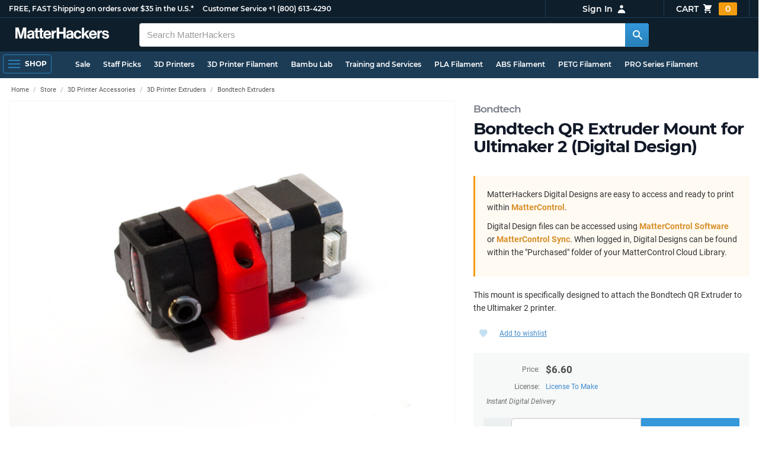

--- FILE ---
content_type: text/html; charset=utf-8
request_url: https://www.matterhackers.com/store/l/bondtech-qr-extruder-mount-for-ultimaker-2/sk/M1C61N16
body_size: 13293
content:
<!DOCTYPE html>
<html lang="en">
<head>
	<title>Bondtech QR Extruder Mount for Ultimaker 2 (Digital Design) | MatterHackers</title>
	<meta name="viewport" content="width=device-width, initial-scale=1">
	<meta charset="utf-8">
	<meta name="lang" content="en">
	<meta http-equiv="content-language" content="en-us"/>
	<meta name="robots" content="index,follow,archive,max-image-preview:large">
	<meta http-equiv="X-UA-Compatible" content="IE=edge"/>

	<!-- css files -->
	<link rel="stylesheet" type="text/css" href="/stylesheets/20260113t233515_474687125751845078/public-plugins-legacy-bootstrap-partial.css">
	<link rel="stylesheet" type="text/css" href="/stylesheets/20260113t233515_474687125751845078/public-plugins.css">
	<link rel="stylesheet" type="text/css" href="/dynamic-stylesheets/20260113t233515_474687125751845078/public.css" media="all">
	
	<link rel="stylesheet" media="print" href="/dynamic-stylesheets/20260113t233515_474687125751845078/public-print.css">

	
			<meta name="description" content="This mount is specifically designed to attach the Bondtech QR Extruder to the Ultimaker 2 printer. "/>
			<meta name="keywords" content ="Bondtech QR Extruder Mount for Ultimaker 2 (Digital Design)"/>
			<link rel="stylesheet" href="/stylesheets/20260113t233515_474687125751845078/public-comments.css">
			<link rel="stylesheet" href="/stylesheets/20260113t233515_474687125751845078/public-store.css">
			<link rel="canonical" href="https://www.matterhackers.com/store/digital-designs/bondtech-qr-extruder-mount-for-ultimaker-2" />
	
	
	

	<!-- icons -->
	<link rel="icon" type="image/vnd.microsoft.icon" href="/favicon.ico">
	<link rel="apple-touch-icon" href="/static/apple-touch-icon.png">
	<link rel="shortcut icon" href="/favicon.ico" type="image/x-icon">
	<meta name="theme-color" content="#009BFF">
	
	<!-- social -->
	
	
			<meta property="og:title" content="Bondtech QR Extruder Mount for Ultimaker 2 (Digital Design)" />
			<meta property="og:image" content="https://lh3.googleusercontent.com/hBHAe2_vmlcYqvF3cql0QenDJeofXK_pVpz1TgQDfhRrpafM_BnKtPyWPXkK21D0NdFPAXssGDBWnPa5rlSIig=w1200-h630-c0xffffff-rj-pc0xffffff-pd"/>
			<meta property="og:image:width" content="1200" />
			<meta property="og:image:height" content="630" />
			<meta property="og:description" content="This mount is specifically designed to attach the Bondtech QR Extruder to the Ultimaker 2 printer. " />
			<meta property="og:site_name" content="MatterHackers"/>
			<meta property="og:url" content="https://www.matterhackers.com/store/digital-designs/bondtech-qr-extruder-mount-for-ultimaker-2" />
			<meta property="og:type" content="product" />
		
</head>








































<body>







<meta type='hidden' id='jsSeasonOfDealsActive' data-active="" data-status="complete">
<meta type='hidden' id='jsTempSaleActive' data-active="" data-status="complete">
<meta type='hidden' id='jsStrikeoutSaleActive' data-active="" data-status="complete">

<header class="top mh--dark-top-bar" id="nav-top">
	<div class="mh--bootstrap-container">
		<div class="top-title">
			<a href="/?ref=mh-top" class="top-site">MatterHackers</a>
			<a href="/support?ref=mh-top#shipping" class="top-tagline">FREE, FAST Shipping on orders over $35 in the U.S.*</a>
			<!-- Text for mobile banner -->
			<a href="/support?ref=mh-top#shipping" class="top-tagline-mobile">Free Shipping on +$35 orders in the U.S.*</a>
			<span class="top-contact">
				<a href="/contact?ref=mh-top" class="top-contact-title">Customer Service</a>
				<a href="tel:18006134290" class="top-contact-cta js-phone-number">+1 (800) 613-4290</a>
			</span>
		</div>

		<a href="/checkout/cart?ref=mh-nav" class="top-cart">
			Cart
			<svg xmlns="http://www.w3.org/2000/svg" class="top-cart-icon" viewBox="0 0 20 20" fill="currentColor">
				<path d="M3 1a1 1 0 000 2h1.22l.305 1.222a.997.997 0 00.01.042l1.358 5.43-.893.892C3.74 11.846 4.632 14 6.414 14H15a1 1 0 000-2H6.414l1-1H14a1 1 0 00.894-.553l3-6A1 1 0 0017 3H6.28l-.31-1.243A1 1 0 005 1H3zM16 16.5a1.5 1.5 0 11-3 0 1.5 1.5 0 013 0zM6.5 18a1.5 1.5 0 100-3 1.5 1.5 0 000 3z" />
			</svg>
			<span class="top-cart-count js-cart-count">...</span></a>

		<div class="top-account" data-view="closed">
			<div class="top-account-button js-account" id="js-account" data-account-status="signed-out">
				<span class="top-account-label js-account-username"></span>
				<svg xmlns="http://www.w3.org/2000/svg" class="top-account-icon" viewBox="0 0 20 20" fill="currentColor">
					<path fill-rule="evenodd" d="M10 9a3 3 0 100-6 3 3 0 000 6zm-7 9a7 7 0 1114 0H3z" clip-rule="evenodd" />
				</svg>
			</div>
			<div id="top-account-menu">
				<ul>
					<li><a href='/accounts/order-history?ref=mh-nav-dd'>Order History</a></li>
					<li><a href='/accounts/rewards?ref=mh-nav-dd'>My Rewards</a></li>
					<li><a href='/accounts/wishlists?ref=mh-nav-dd'>My Wishlist</a></li>
					<li><a href='/accounts/design-library?ref=mh-nav-dd'>Design Library</a></li>
					<li><a href='/accounts/settings?ref=mh-nav-dd'>Account Settings</a></li>
					<li><span class="js-account-logout">Logout</span></li>
				</ul>
			</div>
		</div>
	</div>
</header>

<nav class="mh--nav slide-menu" id="mh-navigation-hamburger"></nav>

<div
	id="js-navigation-hamburger-close"
	class="mh--nav-close"
>
	<svg
		class="mh--nav-close-x"
		height="25"
		width="25"
	><use href="/static/overlay-close-x.svg#close"></use></svg>
</div>

<nav class="nav" id="js-nav">
	<div class="mh--logo-search-bar">
		<div class="mh--bootstrap-container">
			<a href="/?ref=mh-nav-logo" class="nav-logo" id="nav-logo">
				<svg alt="MatterHackers" title='MatterHackers' id="nav-logo-1" xmlns="http://www.w3.org/2000/svg" viewBox="0 0 1090.5 132"><defs><style>.cls-1{fill:#fff;stroke:#fff;}</style></defs><g id="svg_1"><path id="svg_2" class="cls-1" d="m1.1.5h35.5c.3,0,.5.2.6.5l18,64c4.5,16.2,8.1,34.6,8.1,34.6h.4s3.4-18.5,7.9-34.6L89.6,1c0-.3.3-.5.5-.5h36.1c.3,0,.6.3.6.6v127.1c0,.3-.3.6-.6.6h-23c-.3,0-.6-.3-.6-.6h0V55.2c0-10.4,1.1-26.6,1.1-26.6h-.4s-2.9,15.1-5.6,24.4l-22,75.3c-.1.3-.3.4-.6.4h-24c-.3,0-.5-.2-.6-.4L29.3,53.1c-2.7-9.3-5.6-24.4-5.6-24.4h-.4s1.1,16.2,1.1,26.6v73c0,.3-.3.6-.6.6H1.1c-.3,0-.6-.3-.6-.6V1.1c0-.3.3-.6.6-.6h0Z"/><path id="svg_3" class="cls-1" d="m195.9,118.6h-.3c-4.7,7-11.3,12.4-27.1,12.4-18.8,0-32.1-9.9-32.1-28.2,0-20.3,16.5-26.7,37-29.6,15.3-2.2,22.3-3.4,22.3-10.4,0-6.6-5.2-11-15.4-11-11.2,0-16.8,4-17.7,12.4,0,.3-.3.5-.6.5h-20.6c-.3,0-.6-.3-.6-.6v-.1c1-15.9,13.1-29.7,39.6-29.7s38.8,12.4,38.8,33.9v46.8c0,6.8,1,10.8,3,12.6.1.1.2.3.2.5h0c0,.3-.3.6-.6.6h-22.6c-.2,0-.4-.1-.5-.2-1.4-1.8-2.3-6-2.8-9.9h0Zm.2-22.3v-12.8c0-.3-.3-.6-.6-.6-.1,0-.2,0-.3.1-4.3,2.2-10.5,3.6-16.2,4.9-12.8,2.9-19,5.7-19,14.4s5.8,11.7,14.4,11.7c14-.1,21.7-8.7,21.7-17.7h0Z"/><path id="svg_4" class="cls-1" d="m319.2,110.9c-5.4,0-9.2-2.3-9.2-9.2v-48.2c0-.3.3-.6.6-.6h14.6c.3,0,.6-.3.6-.6v-14.9c0-.3-.3-.6-.6-.6h-14.6c-.3,0-.6-.3-.6-.6V8.7c0-.3-.3-.6-.6-.6h0l-22.7,3.6c-.3,0-.6.3-.6.6h0v23.9c0,.3-.3.6-.6.6h-26.3c-.3,0-.6-.3-.6-.6V8.7c0-.3-.3-.6-.6-.6l-22.7,3c-.3,0-.6.3-.6.6v24.5c0,.3-.3.6-.6.6h-11.5c-.3,0-.6.3-.6.6h0v14.9c0,.3.3.6.6.6h11.5c.3,0,.6.3.6.6h0v53.4c0,17.4,13.1,22.1,25,22.1,7.9,0,13-.2,14.7-.3.3,0,.6-.3.6-.6v-16.7c0-.3-.3-.6-.6-.6h0c-1.3,0-4.2.2-6.5.2-5.4,0-9.2-2.3-9.2-9.2v-48.3c0-.3.3-.6.6-.6h26.2c.3,0,.6.3.6.6v53.4c0,17.4,13.1,22.1,24.9,22.1,7.9,0,13-.2,14.7-.3.3,0,.6-.3.6-.6v-16.7c0-.3-.3-.6-.6-.6h0c-1.3,0-4.2.1-6.5.1h0Z"/><path id="svg_5" class="cls-1" d="m325.9,82.7c0-27.3,18.5-48.5,45.4-48.5,29.4,0,45.2,22.3,45.4,54.8,0,.3-.3.6-.6.6h-65.5c-.3,0-.6.3-.6.6v.1c2,13.8,9.8,22.3,23.4,22.3,9.3,0,14.9-4.2,17.6-10.9.1-.2.3-.4.6-.4h22.9c.3,0,.6.3.6.6v.1c-3.7,16-18.2,29.4-41.5,29.4-30.4.1-47.7-21.2-47.7-48.7h0Zm25.2-9.9h39.5c.3,0,.6-.3.6-.6v-.1c-1-11.3-8.6-19.1-19.5-19.1-12.7,0-19,7.4-21.2,19-.1.3.2.7.5.7,0,.1.1.1.1.1Z"/><path id="svg_6" class="cls-1" d="m445.9,51.5h.5c5.6-10.4,11.8-15.8,22.6-15.8,1.8-.1,3.6.1,5.3.6.3.1.4.3.4.6v20.9h-.6c-16-1.6-27.4,6.8-27.4,26.2v44.2c0,.3-.3.6-.6.6h-23.2c-.3,0-.6-.3-.6-.6V37.4c0-.3.3-.6.6-.6h22.3c.3,0,.6.3.6.6h0v14.1h.1Z"/><path id="svg_7" class="cls-1" d="m482.8.5h24.8c.3,0,.6.3.6.6v49c0,.3.3.6.6.6h49.2c.3,0,.6-.3.6-.6V1.1c0-.3.3-.6.6-.6h24.8c.3,0,.6.3.6.6v127.1c0,.3-.3.6-.6.6h-24.8c-.3,0-.6-.3-.6-.6v-55.3c0-.3-.3-.6-.6-.6h-49.2c-.3,0-.6.3-.6.6v55.3c0,.3-.3.6-.6.6h-24.8c-.3,0-.6-.3-.6-.6V1.1c0-.3.2-.6.6-.6h0Z"/><path id="svg_8" class="cls-1" d="m650.8,118.6h-.4c-4.7,7-11.3,12.4-27.1,12.4-18.8,0-32.1-9.9-32.1-28.2,0-20.3,16.5-26.7,37-29.6,15.2-2.2,22.2-3.4,22.2-10.4,0-6.6-5.2-11-15.4-11-11.2,0-16.8,4-17.7,12.4,0,.3-.3.5-.6.5h-20.5c-.3,0-.6-.3-.6-.6h0c1-15.9,13.1-29.7,39.6-29.7s38.8,12.4,38.8,33.9v46.8c0,6.8,1,10.8,3,12.6.1.1.2.3.2.5h0c0,.3-.3.6-.6.6h-22.6c-.2,0-.4-.1-.5-.2-1.4-1.9-2.2-6.1-2.7-10h0Zm.1-22.3v-12.8c0-.3-.3-.6-.6-.6-.1,0-.2,0-.3.1-4.3,2.2-10.5,3.6-16.2,4.9-12.7,2.9-19,5.7-19,14.4s5.7,11.7,14.3,11.7c14.1-.1,21.8-8.7,21.8-17.7h0Z"/><path id="svg_9" class="cls-1" d="m679.9,82.9c0-27.5,18-48.6,45.9-48.6,23.6,0,38.2,13.5,41.7,33,0,.3-.2.7-.5.7h-22.8c-.3,0-.5-.2-.6-.5-1.8-7.8-8-13.7-16.8-13.7-14.7,0-22.2,11.3-22.2,29.1s7,29.1,21.9,29.1c9.7,0,16.6-5,18.4-15.1,0-.3.3-.5.6-.5h22.3c.3,0,.6.3.6.6h0c-1.9,19.2-17.1,34.5-41.4,34.5-28.9,0-47.1-21.2-47.1-48.6h0Z"/><path id="svg_10" class="cls-1" d="m809.4,87.4l-9.9,10.2c-.1.1-.2.3-.2.4v30.2c0,.3-.3.6-.6.6h-23c-.3,0-.6-.3-.6-.6V4.7c0-.3.3-.6.6-.6l23-3.6c.3,0,.6.3.6.6v68.9c0,.3.3.6.7.6.1,0,.2-.1.3-.1l31.4-33.5c.1-.1.3-.2.4-.2h27.6c.3,0,.6.3.6.6,0,.1-.1.3-.1.4l-32.6,33.6c-.2.2-.2.5-.1.8l37.2,55.7c.2.3.1.7-.2.8-.1.1-.2.1-.3.1h-28.1c-.2,0-.4-.1-.5-.3l-25.2-41c-.2-.3-.5-.4-.8-.3-.1.1-.2.1-.2.2h0Z"/><path id="svg_11" class="cls-1" d="m857.9,82.7c0-27.3,18.5-48.5,45.4-48.5,29.4,0,45.2,22.3,45.4,54.8,0,.3-.3.6-.6.6h-65.4c-.3,0-.6.3-.6.6v.1c2,13.8,9.8,22.3,23.4,22.3,9.3,0,14.9-4.2,17.6-10.9.1-.2.3-.4.6-.4h22.8c.3,0,.6.3.6.6v.1c-3.7,16-18.2,29.4-41.5,29.4-30.5.1-47.7-21.2-47.7-48.7h0Zm25.1-9.9h39.5c.3,0,.6-.3.6-.6v-.1c-1-11.3-8.6-19.1-19.5-19.1-12.7,0-18.9,7.4-21.2,19-.1.3.2.7.5.7,0,.1.1.1.1.1h0Z"/><path id="svg_12" class="cls-1" d="m979.3,51.5h.5c5.6-10.4,11.8-15.8,22.6-15.8,1.8-.1,3.6.1,5.3.6.3.1.4.3.4.6v20.9h-.6c-16-1.6-27.4,6.8-27.4,26.2v44.2c0,.3-.3.6-.6.6h-23.2c-.3,0-.6-.3-.6-.6V37.4c0-.3.3-.6.6-.6h22.3c.3,0,.6.3.6.6l.1,14.1h0Z"/><path id="svg_13" class="cls-1" d="m1008.8,99h21.4c.3,0,.6.2.6.5,1.8,10.2,9.2,14.7,20,14.7s16.9-4.1,16.9-10.6c0-8.8-11.7-9.7-24.2-12.2-16.5-3.2-32.7-7.7-32.7-27.8s16.5-29.4,37.5-29.4c23.9,0,37.4,11.7,39.4,29.8,0,.3-.2.6-.5.7h-20.9c-.3,0-.6-.2-.6-.5-1.2-9.5-7.5-12.9-17.7-12.9-9.5,0-15.8,3.6-15.8,10.2,0,7.9,12.2,8.6,25.3,11.3,15.4,3.2,32.5,7.5,32.5,29.1,0,18.5-15.8,29.6-38.8,29.6-26.4,0-41.3-12.6-43-31.8,0-.3.3-.6.6-.7h0Z"/></g></svg>
			</a>

			<div class="nav-deliver" id="nav-deliver">
				<div class="nav-deliver-button" id="js-nav-deliver-button">
					<svg xmlns="http://www.w3.org/2000/svg" class="nav-deliver-icon" viewBox="0 0 20 20" fill="currentColor">
						<path fill-rule="evenodd" d="M5.05 4.05a7 7 0 119.9 9.9L10 18.9l-4.95-4.95a7 7 0 010-9.9zM10 11a2 2 0 100-4 2 2 0 000 4z" clip-rule="evenodd" />
					</svg>
					<div class="nav-deliver-text">
						<div class="nav-deliver-label">Delivering to</div>
						<div class="nav-deliver-zipcode" id="js-nav-deliver-zipcode"> - </div>
					</div>
				</div>
			</div>

			<div class="nav-search" id="nav-search">
				<div class="input-group">
					<input type="text" class="form-control" value='' placeholder="Search MatterHackers" id="js-nav-search-input" enterkeyhint="search" autocomplete="off" autocorrect="off" autocapitalize="off" enterkeyhint="go" spellcheck="false"  />

					<span class="input-group-btn">
						<button class="btn" type="button" id="js-nav-search-button" aria-label="Search MatterHackers">
							<svg xmlns="http://www.w3.org/2000/svg" class="nav-search-icon" viewBox="0 0 20 20" fill="currentColor">
								<path fill-rule="evenodd" d="M8 4a4 4 0 100 8 4 4 0 000-8zM2 8a6 6 0 1110.89 3.476l4.817 4.817a1 1 0 01-1.414 1.414l-4.816-4.816A6 6 0 012 8z" clip-rule="evenodd" />
							</svg>
						</button>
					</span>
				</div>
				<div id="js-search-autocomplete" class="search-autocomplete"></div>
			</div>

			<div class="nav-personal">
				<div class="nav-cart">
					<a href="/checkout/cart?ref=mh-nav-cart" class="nav-cart-button">
						<svg xmlns="http://www.w3.org/2000/svg" class="nav-cart-icon" viewBox="0 0 20 20" fill="currentColor">
							<path d="M3 1a1 1 0 000 2h1.22l.305 1.222a.997.997 0 00.01.042l1.358 5.43-.893.892C3.74 11.846 4.632 14 6.414 14H15a1 1 0 000-2H6.414l1-1H14a1 1 0 00.894-.553l3-6A1 1 0 0017 3H6.28l-.31-1.243A1 1 0 005 1H3zM16 16.5a1.5 1.5 0 11-3 0 1.5 1.5 0 013 0zM6.5 18a1.5 1.5 0 100-3 1.5 1.5 0 000 3z" />
						</svg>
						<span class="nav-cart-count js-cart-count">...</span>
					</a>
				</div>

				<div class="nav-account" data-view="closed">
					<div class="nav-account-button js-account" data-account-status="signed-out">
						<svg xmlns="http://www.w3.org/2000/svg" class="nav-account-icon" viewBox="0 0 20 20" fill="currentColor">
							<path fill-rule="evenodd" d="M10 9a3 3 0 100-6 3 3 0 000 6zm-7 9a7 7 0 1114 0H3z" clip-rule="evenodd" />
						</svg>
						<span class="nav-account-label js-account-username"></span>
					</div>

					<div id="nav-account-menu">
						<ul>
							<li><a href='/accounts/order-history?ref=mh-nav-account'>Order History</a></li>
							<li><a href='/accounts/rewards?ref=mh-nav-account'>My Rewards</a></li>
							<li><a href='/accounts/wishlists?ref=mh-nav-account'>My Wishlist</a></li>
							<li><a href='/accounts/design-library?ref=mh-nav-account'>Design Library</a></li>
							<li><a href='/accounts/settings?ref=mh-nav-account'>Account Settings</a></li>
							<li><span class="js-account-logout">Logout</span></li>
						</ul>
					</div>
				</div>
			</div>
		</div>
	</div>

	<div class="mh--hamburger-quicklinks-bar">
		<div class="mh--bootstrap-container">
			<button type="button"
				aria-label="Open Navigation"
				class="mh--hamburger slide-menu__control"
				id="js-navigation-hamburger"
				data-active="1"
				data-target="mh-navigation-hamburger"
				data-action="open"
			>
				<div class="hamburger-bars">
					<span class="bar"></span>
					<span class="bar"></span>
					<span class="bar"></span>
				</div>
				<span class="hamburger-label">Shop</span>
			</button>

			<ul class="mh--quicklinks" id="mh--quicklinks-guest" data-cache-id="_nav_quicklinks_snake_guest_and_user_html_2025" style="display:none;"><li class="nav-snake-deals nav-snake-deals"><a href="/store/c/deals?ref=mh-nav-quick" data-text="Sale">Sale</a></li><li class="nav-snake-staff-picks-from-matterhackers"><a href="/store/c/staff-picks-from-matterhackers?ref=mh-nav-quick" data-text="Staff Picks">Staff Picks</a></li><li class="nav-snake-3d-printers"><a href="/store/c/3d-printers?ref=mh-nav-quick" data-text="3D Printers">3D Printers</a></li><li class="nav-snake-3d-printer-filament"><a href="/store/c/3d-printer-filament?ref=mh-nav-quick" data-text="3D Printer Filament">3D Printer Filament</a></li><li class="nav-snake-bambu-lab"><a href="/store/c/bambu-lab?ref=mh-nav-quick" data-text="Bambu Lab">Bambu Lab</a></li><li class="nav-snake-training-and-services"><a href="/store/c/training-and-services?ref=mh-nav-quick" data-text="Training and Services">Training and Services</a></li><li class="nav-snake-"><a href="/store/c/PLA?ref=mh-nav-quick" data-text="PLA Filament">PLA Filament</a></li><li class="nav-snake-"><a href="/store/c/ABS?ref=mh-nav-quick" data-text="ABS Filament">ABS Filament</a></li><li class="nav-snake-"><a href="/store/c/PET?ref=mh-nav-quick" data-text="PETG Filament">PETG Filament</a></li><li class="nav-snake-pro-series-filament"><a href="/store/c/pro-series-filament?ref=mh-nav-quick" data-text="PRO Series Filament">PRO Series Filament</a></li><li class="nav-snake-mh-build-series"><a href="/store/c/mh-build-series?ref=mh-nav-quick" data-text="MH Build Series Filament">MH Build Series Filament</a></li><li class="nav-snake-3d-printer-resins"><a href="/store/c/3d-printer-resins?ref=mh-nav-quick" data-text="3D Printer Resins">3D Printer Resins</a></li><li class="nav-snake-cnc-machines"><a href="/store/c/cnc-machines?ref=mh-nav-quick" data-text="CNC Machines">CNC Machines</a></li><li class="nav-snake-laser-cutters-engravers"><a href="/store/c/laser-cutters-engravers?ref=mh-nav-quick" data-text="Laser Cutters & Engravers">Laser Cutters & Engravers</a></li><li class="nav-snake-nav-snake-on-clearance clearance-items"><a href="/store/c/clearance-items?ref=mh-nav-quick" data-text="Clearance">Clearance <span class="nav-snake-pill nav-snake-on-clearance-pill">Clearance</span></a></li><li class="nav-snake-ultimaker-3d-printers"><a href="/store/c/ultimaker-3d-printers?ref=mh-nav-quick" data-text="UltiMaker 3D Printers">UltiMaker 3D Printers</a></li><li class="nav-snake-ylon"><a href="/store/c/NylonX?ref=mh-nav-quick" data-text="NylonX">NylonX</a></li><li class="nav-snake-matterhackers-quantum-pla"><a href="/store/c/matterhackers-quantum-pla?ref=mh-nav-quick" data-text="Quantum Dual-Color PLA">Quantum Dual-Color PLA</a></li><li class="nav-snake-new"><a href="/store/c/new?ref=mh-nav-quick" data-text="New!">New!</a></li></ul><ul class="mh--quicklinks" id="mh--quicklinks-user" data-cache-id="_nav_quicklinks_snake_guest_and_user_html_2025" style="display:none;"><li class="nav-snake-deals nav-snake-deals"><a href="/store/c/deals?ref=mh-nav-quick" data-text="Sale">Sale</a></li><li class="nav-snake-staff-picks-from-matterhackers"><a href="/store/c/staff-picks-from-matterhackers?ref=mh-nav-quick" data-text="Staff Picks">Staff Picks</a></li><li class="nav-snake-training-and-services"><a href="/store/c/training-and-services?ref=mh-nav-quick" data-text="Training and Services">Training and Services</a></li><li class="nav-snake-"><a href="/store/c/PLA?ref=mh-nav-quick" data-text="PLA Filament">PLA Filament</a></li><li class="nav-snake-"><a href="/store/c/ABS?ref=mh-nav-quick" data-text="ABS Filament">ABS Filament</a></li><li class="nav-snake-"><a href="/store/c/PET?ref=mh-nav-quick" data-text="PETG Filament">PETG Filament</a></li><li class="nav-snake-ylon"><a href="/store/c/NylonX?ref=mh-nav-quick" data-text="NylonX">NylonX</a></li><li class="nav-snake-3d-printer-filament"><a href="/store/c/3d-printer-filament?ref=mh-nav-quick" data-text="3D Printer Filament">3D Printer Filament</a></li><li class="nav-snake-nav-snake-on-clearance clearance-items"><a href="/store/c/clearance-items?ref=mh-nav-quick" data-text="Clearance">Clearance <span class="nav-snake-pill nav-snake-on-clearance-pill">Clearance</span></a></li><li class="nav-snake-3d-printers"><a href="/store/c/3d-printers?ref=mh-nav-quick" data-text="3D Printers">3D Printers</a></li><li class="nav-snake-bambu-lab"><a href="/store/c/bambu-lab?ref=mh-nav-quick" data-text="Bambu Lab">Bambu Lab</a></li><li class="nav-snake-metal-3d-printing"><a href="/store/c/metal-3d-printing?ref=mh-nav-quick" data-text="Metal 3D Printing">Metal 3D Printing</a></li><li class="nav-snake-matterhackers-quantum-pla"><a href="/store/c/matterhackers-quantum-pla?ref=mh-nav-quick" data-text="Quantum Dual-Color PLA">Quantum Dual-Color PLA</a></li><li class="nav-snake-pro-series-filament"><a href="/store/c/pro-series-filament?ref=mh-nav-quick" data-text="PRO Series Filament">PRO Series Filament</a></li><li class="nav-snake-mh-build-series"><a href="/store/c/mh-build-series?ref=mh-nav-quick" data-text="MH Build Series Filament">MH Build Series Filament</a></li><li class="nav-snake-3d-printer-resins"><a href="/store/c/3d-printer-resins?ref=mh-nav-quick" data-text="3D Printer Resins">3D Printer Resins</a></li><li class="nav-snake-new"><a href="/store/c/new?ref=mh-nav-quick" data-text="New!">New!</a></li><li class="nav-snake-flexible-filament"><a href="/store/c/flexible-filament?ref=mh-nav-quick" data-text="Flexible Filament">Flexible Filament</a></li><li class="nav-snake-engineering-grade-filament"><a href="/store/c/engineering-grade-filament?ref=mh-nav-quick" data-text="Engineering Grade Filament">Engineering Grade Filament</a></li><li class="nav-snake-cnc-bits-routers-and-cutters"><a href="/store/c/cnc-bits-routers-and-cutters?ref=mh-nav-quick" data-text="CNC End Mills and Router Bits">CNC End Mills and Router Bits</a></li></ul>
		</div>
	</div>
</nav>














<div class="mh--page-container">
	<div class="mh--page-content content" id="jsPageContent">
		<!--
	Show default license for digital design files
-->

<!--
	Template change:
		-  [ None | included with `default_product_digital.html` ]

	 Via JS at the bottom of the page:
		- License information swapped out
-->

<!--
	Template change:
		- Accommodates digital files
		- Hook for license change via JS
-->



<main id="product-page" class="page-product product-page">
	<div class="product-heading" id="product-page-heading">
		<div class="product-page-star-rating" id="jsProductPageStarRating"></div>
		<h1>
			<span class="product-page-title-h1-brand" id="jsProductPageBrand"><a href="/s/store?q=Bondtech">Bondtech</a></span>
			<span id="product-page-title-h1">Bondtech QR Extruder Mount for Ultimaker 2 (Digital Design)</span>
			
		</h1>
	</div>

	<section class="product-breadcrumb">
		<ol class="breadcrumb" id="product-page-breadcrumb">
			
				
				<li data-cache-id="public_product_page:M1C61N16:breadcrumbs" data-timestamp="01/16/2026 19:07 PM"><a href="/">Home</a></li> <li><a href="/store-directory">Store</a></li> <li><a href="/store/c/printer-accessories">3D Printer Accessories</a></li> <li><a href="/store/c/3d-printer-extruders">3D Printer Extruders</a></li> <li><a href="/store/c/bondtech">Bondtech Extruders</a></li> 
				
			
		</ol>
	</section> <!-- end breadcrumb -->

	<div class="product-photos">
		
		<div class="product-carousel">
			
			<div class="item">
				<picture>
					<source srcset="https://lh3.googleusercontent.com/hBHAe2_vmlcYqvF3cql0QenDJeofXK_pVpz1TgQDfhRrpafM_BnKtPyWPXkK21D0NdFPAXssGDBWnPa5rlSIig=w900-h675-p-rw-e365 1x, https://lh3.googleusercontent.com/hBHAe2_vmlcYqvF3cql0QenDJeofXK_pVpz1TgQDfhRrpafM_BnKtPyWPXkK21D0NdFPAXssGDBWnPa5rlSIig=w1800-h1350-p-rw-e365 2x" type="image/webp">
					<img src="https://lh3.googleusercontent.com/hBHAe2_vmlcYqvF3cql0QenDJeofXK_pVpz1TgQDfhRrpafM_BnKtPyWPXkK21D0NdFPAXssGDBWnPa5rlSIig=w900-h675-p-e365" srcset="https://lh3.googleusercontent.com/hBHAe2_vmlcYqvF3cql0QenDJeofXK_pVpz1TgQDfhRrpafM_BnKtPyWPXkK21D0NdFPAXssGDBWnPa5rlSIig=w900-h675-p-e365 1x, https://lh3.googleusercontent.com/hBHAe2_vmlcYqvF3cql0QenDJeofXK_pVpz1TgQDfhRrpafM_BnKtPyWPXkK21D0NdFPAXssGDBWnPa5rlSIig=w1800-h1350-p-e365 2x" class="gallery-cell-image" fetchpriority="high" alt="Bondtech QR Extruder Mount for Ultimaker 2 (Digital Design)" />
				</picture>
			</div>
			
			<div class="item">
				<picture>
					<source srcset="https://lh3.googleusercontent.com/CsymfX0ja2rCg7YanoffuVKTfCTgw6YnKCGEi4yGHluXiAvAObuZ68GV8gIx3RRtzmyPLCKL896go_-de1DH--8=w900-h675-p-rw-e365 1x, https://lh3.googleusercontent.com/CsymfX0ja2rCg7YanoffuVKTfCTgw6YnKCGEi4yGHluXiAvAObuZ68GV8gIx3RRtzmyPLCKL896go_-de1DH--8=w1800-h1350-p-rw-e365 2x" type="image/webp">
					<img src="https://lh3.googleusercontent.com/CsymfX0ja2rCg7YanoffuVKTfCTgw6YnKCGEi4yGHluXiAvAObuZ68GV8gIx3RRtzmyPLCKL896go_-de1DH--8=w900-h675-p-e365" srcset="https://lh3.googleusercontent.com/CsymfX0ja2rCg7YanoffuVKTfCTgw6YnKCGEi4yGHluXiAvAObuZ68GV8gIx3RRtzmyPLCKL896go_-de1DH--8=w900-h675-p-e365 1x, https://lh3.googleusercontent.com/CsymfX0ja2rCg7YanoffuVKTfCTgw6YnKCGEi4yGHluXiAvAObuZ68GV8gIx3RRtzmyPLCKL896go_-de1DH--8=w1800-h1350-p-e365 2x" class="gallery-cell-image" fetchpriority="low" loading="lazy"  alt="Bondtech QR Extruder Mount for Ultimaker 2 (Digital Design)" />
				</picture>
			</div>
			
		</div>

		<div class="product-carousel-nav">
			
			<div class="item">
				<picture>
					<source srcset="https://lh3.googleusercontent.com/hBHAe2_vmlcYqvF3cql0QenDJeofXK_pVpz1TgQDfhRrpafM_BnKtPyWPXkK21D0NdFPAXssGDBWnPa5rlSIig=w200-h200-p-rw-e365 1x, https://lh3.googleusercontent.com/hBHAe2_vmlcYqvF3cql0QenDJeofXK_pVpz1TgQDfhRrpafM_BnKtPyWPXkK21D0NdFPAXssGDBWnPa5rlSIig=w400-h400-p-rw-e365 2x" type="image/webp">
					<img src="https://lh3.googleusercontent.com/hBHAe2_vmlcYqvF3cql0QenDJeofXK_pVpz1TgQDfhRrpafM_BnKtPyWPXkK21D0NdFPAXssGDBWnPa5rlSIig=w200-h200-p-e365" srcset="https://lh3.googleusercontent.com/hBHAe2_vmlcYqvF3cql0QenDJeofXK_pVpz1TgQDfhRrpafM_BnKtPyWPXkK21D0NdFPAXssGDBWnPa5rlSIig=w200-h200-p-e365 1x, https://lh3.googleusercontent.com/hBHAe2_vmlcYqvF3cql0QenDJeofXK_pVpz1TgQDfhRrpafM_BnKtPyWPXkK21D0NdFPAXssGDBWnPa5rlSIig=w400-h400-p-e365 2x" class="gallery-cell-image" fetchpriority="high"  alt="Bondtech QR Extruder Mount for Ultimaker 2 (Digital Design)" />
				</picture>
			</div>
			
			<div class="item">
				<picture>
					<source srcset="https://lh3.googleusercontent.com/CsymfX0ja2rCg7YanoffuVKTfCTgw6YnKCGEi4yGHluXiAvAObuZ68GV8gIx3RRtzmyPLCKL896go_-de1DH--8=w200-h200-p-rw-e365 1x, https://lh3.googleusercontent.com/CsymfX0ja2rCg7YanoffuVKTfCTgw6YnKCGEi4yGHluXiAvAObuZ68GV8gIx3RRtzmyPLCKL896go_-de1DH--8=w400-h400-p-rw-e365 2x" type="image/webp">
					<img src="https://lh3.googleusercontent.com/CsymfX0ja2rCg7YanoffuVKTfCTgw6YnKCGEi4yGHluXiAvAObuZ68GV8gIx3RRtzmyPLCKL896go_-de1DH--8=w200-h200-p-e365" srcset="https://lh3.googleusercontent.com/CsymfX0ja2rCg7YanoffuVKTfCTgw6YnKCGEi4yGHluXiAvAObuZ68GV8gIx3RRtzmyPLCKL896go_-de1DH--8=w200-h200-p-e365 1x, https://lh3.googleusercontent.com/CsymfX0ja2rCg7YanoffuVKTfCTgw6YnKCGEi4yGHluXiAvAObuZ68GV8gIx3RRtzmyPLCKL896go_-de1DH--8=w400-h400-p-e365 2x" class="gallery-cell-image" fetchpriority="high"   loading="lazy" alt="Bondtech QR Extruder Mount for Ultimaker 2 (Digital Design)" />
				</picture>
			</div>
			
		</div>
	</div>

	<div class="product-description " id="product-description">
		
		<p>This mount is specifically designed to attach the Bondtech QR Extruder to the Ultimaker 2 printer. </p>
		<span class="product-promotion-description" id="jsProductPagePromotionDescription"></span>
		

		

		<!-- pricing table -->
		<div class="product-price " id="product-price">
			<input type="hidden" id="js-addons" data-price="0" data-list-price="0" data-count="0" data-word="" />
			<input type="hidden" id="js-price" data-price="660" data-list-price="660" data-base-price="660" />
			<input type="hidden" id="js-qty" data-qty="1" />

			

			
			<div class="product-price-spacing">
				<div class="product-rewards">
					<a href="/about/rewards" target="_blank" class="product-rewards-icon-container">
						<?xml version="1.0" encoding="UTF-8" standalone="no"?><!DOCTYPE svg PUBLIC "-//W3C//DTD SVG 1.1//EN" "http://www.w3.org/Graphics/SVG/1.1/DTD/svg11.dtd"><svg width="100%" height="100%" viewBox="0 0 629 517" version="1.1" xmlns="http://www.w3.org/2000/svg" xmlns:xlink="http://www.w3.org/1999/xlink" xml:space="preserve" xmlns:serif="http://www.serif.com/" style="fill-rule:evenodd;clip-rule:evenodd;stroke-linejoin:round;stroke-miterlimit:2;"><path d="M610.754,153.531c-12.781,-14.124 -30.952,-22.21 -50,-22.25l-57.281,0l1.062,-55.344l17.594,0c20.829,0 37.969,-17.14 37.969,-37.969c0,-20.829 -17.14,-37.969 -37.969,-37.969l-416.062,0c-20.829,-0 -37.969,17.14 -37.969,37.969c0,20.829 17.14,37.969 37.969,37.969l17.594,0l1.062,55.344c0,0 -57.159,-0 -57.16,-0c-37.064,0 -67.562,30.499 -67.562,67.562c0,2.286 0.116,4.57 0.348,6.844l4.375,43.531c3.479,34.325 32.718,60.75 67.219,60.75l72.906,0c27.402,57.325 82.142,96.957 145.156,105.094l0,34.375c0,10.543 -8.676,19.219 -19.219,19.219l-30.875,0c-12.654,-0.162 -23.426,9.581 -24.531,22.188c-0.034,0.52 -0.051,1.041 -0.051,1.563c0,13.042 10.728,23.775 23.77,23.781l150,0c13.042,-0.006 23.77,-10.739 23.77,-23.781c0,-0.521 -0.017,-1.042 -0.051,-1.563c-1.105,-12.607 -11.877,-22.35 -24.531,-22.188l-30.875,0c-10.543,0 -19.219,-8.676 -19.219,-19.219l0,-34.375c63.014,-8.136 117.755,-47.769 145.156,-105.094l72.906,0c34.5,0 63.74,-26.425 67.219,-60.75l4.438,-43.531c1.901,-19.019 -4.336,-37.98 -17.156,-52.156Zm-538.75,102.25c-6.839,0.017 -12.64,-5.226 -13.312,-12.031l-4.438,-43.562c-0.045,-0.446 -0.068,-0.895 -0.068,-1.344c0,-7.337 6.038,-13.375 13.375,-13.375c0.002,0 0.003,0 0.005,0l58.156,0l0.906,47.219c0.159,7.73 0.795,15.442 1.906,23.094l-56.531,0Zm501.938,-55.594l-4.438,43.562c-0.673,6.806 -6.474,12.048 -13.312,12.031l-56.531,0c1.111,-7.651 1.748,-15.364 1.906,-23.094l0.906,-47.219l58.156,0c0.002,-0 0.003,-0 0.005,-0c7.337,0 13.375,6.038 13.375,13.375c0,0.449 -0.023,0.897 -0.068,1.344Z" style="fill:#0f66f2;fill-rule:nonzero;"/></svg>
					</a>
					<div class="product-rewards-text-container">
						Get <span id="js-rewards-price" data-estimated-rewards="20.0">$0.20</span> back in <a href="/about/rewards" target="_blank">rewards</a>
					</div>
				</div>
			</div>
			

			<div class="product-price-spacing ">
				<table class="table-responsive product-pricing-table">
					<tr class="product-price-list product-price-list-hide">
						<th class="product-price-list-label">List Price:</th>
						<td class="product-price-list-value">$<span id="listprice">6.60</span> <i class="js-with-addons-text"></i></td>
					</tr>

					
					<tr class="product-price-price" id="product-price-price-start">
						<th class="product-price-price-label">Price:</th>
						<td class="product-price-price-value">$<span id="price">6.60</span> <i class="js-with-addons-text"></i></td>
					</tr>

					<tr class="product-price-price" id="product-price-price-now">
						<th class="product-price-price-label">Price:</th>
						<td class="product-price-price-value">$<span id="pricebulk">...</span> <i class="js-with-addons-text"></i></td>
					</tr>
					

					<!-- Placeholder for  product availability widget -->
					
						<tr class="product-availability-placeholder" id="js-product-availability"></tr>
					

					<!-- We know we will be able to ship if qty > 0 so leave this -->
					<tr class="product-price-shipping">
						<th class="product-shipping-label">Order Now:</th>
						<th
							id="shipping-data"
							data-in-stock="true"
							data-lead-days="0"
							class="product-shipping-value"><strong>Ships <span class="loading" id="product-shipping-ship-date">calculating...</span></strong>
					</tr>
					
					<tr class="product-availability-component-placeholder" id="js-product-unavailable-components"></tr>
				</table>

				
			</div>
			

			<div class="product-shipping-notice"></div>

			
				

			<div class="product-price-spacing"><!-- add to cart button | qty > 0 -->
				
				<div class="input-group">
					<span class="input-group-addon">Qty</span>
					<input
						type='number'
						min="1"
						value="1"
						id="product-page-add-to-cart-quantity"
						class="form-control add-to-cart-quantity"
						data-item-key="ag1zfm1oLXBscy1wcm9kchgLEgpQcm9kdWN0U2t1IghNMUM2MU4xNgw"
						placeholder="Qty"
					>
					<span
						id="js-add-to-cart-button"
						class="input-group-btn add-to-cart-button"
						data-item-key='ag1zfm1oLXBscy1wcm9kchgLEgpQcm9kdWN0U2t1IghNMUM2MU4xNgw'
						data-ref='product-page-listing'
						data-loading-text="adding..."
						data-loading-text-complete='Add to Cart'
					>
						<button class="btn" type="button" aria-label="Add to Cart">Add to Cart</button>
					</span>
				</div>

				<div class="product-page-checkout-shortcut" style="display:none;">
					<a href="/checkout/cart" class="go-to-checkout-button btn">Checkout</a>
				</div>
				<div class="apple-pay-button apple-pay-button-black jsApplePay" type="check-out" style="display:none" data-show-apple-pay-button="true"></div>
				<div class="google-pay-button google-pay-button-black jsGooglePay"  style="display:none" data-show-google-pay-button="true"></div>
				

				
			</div>

				
			
		</div>

		<div class="product-page-wishlist">
			<span class="product-page-wishlist-btn">
				<span class="jsWishlistHeart product-page-wishlist-heart"></span>
				<span class="jsRemoveFromWishlist js-link" style="display:none;">Remove from wishlist</span>
				<span class="jsAddToWishlist js-link" style="display:none;">Add to wishlist</span>
			</span>
			<span class="jsWishlistStatus" class="product-page-wishlist-status">loading...</span>
		</div>

		
		
		

		
		<div class="product-sid" id="js-product-sid" data-sid="M-1C6-1N16">Product No. M-1C6-1N16</div>
	</div> <!-- end product-short-desc -->

	<div class="product-details" id="product-details">
		<div class="product-content" id="js-product-info-scroll-check">
			
			
			<p>Print in ABS or PLA.</p>
<p><span style="font-size: medium;"><strong>Hardware Needed</strong></span></p>
<ul>
<li><span style="font-size: medium;">2 M5 thread brass inserts</span></li>
<li><span style="font-size: medium;">3 M5-10 low head socket screws</span></li>
<li><span style="font-size: medium;">4 M3 low head socket screws for attachment to the printer</span></li>
</ul>
<p> </p>
			
			

			

			<div class="sku-warning-box" id="warning-messages"></div>
		</div> <!-- end product content -->

		

		
	</div> <!-- end product-details  -->

	
	<div class="product-questions" id="questions">
		<div class="product-questions" id="product-qa">
			<div class="product-questions">
				
				<div id="ajaxProductQuestions" data-product-reference='bondtech-qr-extruder-mount-for-ultimaker-2' data-product-title='Bondtech QR Extruder Mount for Ultimaker 2 (Digital Design)' data-sku-key='ag1zfm1oLXBscy1wcm9kchgLEgpQcm9kdWN0U2t1IghNMUM2MU4xNgw'></div>
				
			</div>
		</div> <!-- end product-questions -->
	</div><!-- end product-qa -->
	

	<div id="js-modal"></div>

	<input type="hidden" id="sku-key" value="ag1zfm1oLXBscy1wcm9kchgLEgpQcm9kdWN0U2t1IghNMUM2MU4xNgw"/>
	<input type="hidden" id="page-cache-id" value="site_page:product:1:M1C61N16" data-timestamp="01/16/2026 19:07 PM" data-init="nada" data-cache-blown="2026-01-16" data-use-cache="False" />
	<input type="hidden" id="page-key" value="ag1zfm1oLXBscy1wcm9kck8LEg5Qcm9kdWN0TGlzdGluZyI7bGVnYWN5OmFnOXpmbTFoZEhSbGNtaGhZMnRsY25OeUZBc1NCMUJ5YjJSMVkzUVlnSUNBc2JDZ3Bnc00M"/>
	<input type="hidden" id="js-allow-admin-add-to-cart" value="true"/>
	<input type="hidden" id="js-product-key" value="ag1zfm1oLXBscy1wcm9kck8LEg5Qcm9kdWN0TGlzdGluZyI7bGVnYWN5OmFnOXpmbTFoZEhSbGNtaGhZMnRsY25OeUZBc1NCMUJ5YjJSMVkzUVlnSUNBc2JDZ3Bnc00M"/>
	<input type="hidden" id="js-product-template-key" value=""/>
	<input type="hidden" id="productKey" value="ag1zfm1oLXBscy1wcm9kchgLEgpQcm9kdWN0U2t1IghNMUM2MU4xNgw"/>
	<input type="hidden" id="js-admin-support-link" value="http://inside.matterhackers.com/M1C61N16:_Bondtech_QR_Extruder_Mount_for_Ultimaker_2_Digital_Design"/>
	<input type="hidden" id="jsBraintreeClientToken" value="production_htp4c7hc_z9djqdwx4h3dvwfn" />
	<input type="hidden" id="jsDeploymentVersion" value="20260113t233515_474687125751845078" />
	<input type="hidden" id="jsTestEnvironment" value="" />

	
</main><!-- end product page -->






<div class="css--modal product-notification" id="jsProductSubscribeModal">
	<div class="css--modal-background jsCloseProductSubscribeModal"></div>
	<div class="css--modal-content" id="jsProductSubscribeModalContent">
		<div class="css--modal-header">
			<button type="button" aria-label="Close" class="jsCloseProductSubscribeModal css--modal-close"><span aria-hidden="true">×</span></button>
			<h4 class="css--modal-title" id="jsProductSubscribeModalTitle">Notify me when this item becomes available</h4>
		</div>
		<div class="css--modal-body" id="jsProductSubscribeModalBody">
			<div class="form-group">
				<div class="field-input">
					<input type="text" id="jsProductSubscribeEmail" name="email" placeholder="email@gmail.com" class="required-entry form-control">
					<div class="product-notification-message" id="jsProductSubscribeMessage" style="display: none;"></div>
				</div>
				<button type="submit" id="jsProductSubscribeButton" aria-label="Email signup for when the Product becomes available" class="form-btn form-btn-main"><span>Signup</span></button>
			</div>
		</div>
	</div>
</div>



<div class="css--modal product-financing" id="jsFinancingModal" data-gtag="Bondtech QR Extruder Mount for Ultimaker 2 (Digital Design) (M-1C6-1N16)">
	<div class="css--modal-background jsCloseFinancingModal js-close-modal"></div>
	<div class="css--modal-content" id="jsFinancingModalContent">
		<div class="css--modal-header">
			<button type="button" aria-label="Close" class="jsCloseFinancingModal js-close-modal css--modal-close"><span aria-hidden="true">×</span></button>
			<h4 class="css--modal-title" id="jsFinancingModalTitle">Available Financing</h4>
		</div>
		<div class="css--modal-body" id="jsFinancingModalBody"></div>
	</div>
</div>





<div hidden class="hidden">
	<div class="callout callout-warning" id="js-design-callout">
		<p>MatterHackers Digital Designs are easy to access and ready to print within <a href="http://www.mattercontrol.com" class="alert-link">MatterControl</a>. </p>
		<p>Digital Design files can be accessed using <a href="http://www.mattercontrol.com" class="alert-link">MatterControl Software</a> or <a href="https://sync.mattercontrol.com/my/dashboard" class="alert-link"> MatterControl Sync</a>. When logged in, Digital Designs can be found within the "Purchased" folder of your MatterControl Cloud Library.</p>
	</div>
</div>

<div hidden class="hidden">
	<div class="product-price" id="js-product-price">
		<div class="product-price-spacing">
			<table class="table-responsive product-pricing-table">
				 <!-- show_list_price -->

				<tr class="product-price-price">
					<th class="product-price-price-label">Price:</th>

					
						<td class="product-price-price-value">$<span id="price" data-price="6.60">6.60</span></td>
					
				</tr>

				<tr class="product-price-license">
					<th class="product-price-license-label">License:</th>
					<td class="product-price-license-value" id="js-product-digital-license">loading</td>
				</tr>

				<tr class="product-price-delivery">
					<th class="product-price-delivery-label" colspan="2"><em>Instant Digital Delivery</em></th>
				</tr>

			</table>
		</div>

		<!-- add to cart -->
		
		
		<div class="product-price-spacing">
			<div class="input-group">
				<span class="input-group-addon">Qty</span>
				<input  type='number' min="1" class='form-control add-to-cart-quantity' data-item-key='ag1zfm1oLXBscy1wcm9kchgLEgpQcm9kdWN0U2t1IghNMUM2MU4xNgw' value='1' placeholder="qtn">
				<span class="input-group-btn add-to-cart-button" data-item-key='ag1zfm1oLXBscy1wcm9kchgLEgpQcm9kdWN0U2t1IghNMUM2MU4xNgw'>
					<button class="btn" type="button">Add to Cart</button>
				</span>
			</div>
			<div class="product-page-checkout-shortcut" style="display:none;">
				<a href="/checkout/cart" class="go-to-checkout-button btn">Checkout</a>
			</div>
			<div class="apple-pay-button apple-pay-button-black jsApplePay" type="check-out" style="display:none" data-show-apple-pay-button="true"></div>
			<div class="google-pay-button google-pay-button-black jsGooglePay"  style="display:none" data-show-google-pay-button="true"></div>
		</div>
		
	</div>
</div>

<script>
	// add callout
	var product_description = document.getElementById("product-description"); 
	var design_callout = document.getElementById("js-design-callout"); 
	product_description.insertBefore(design_callout, product_description.firstChild);

	// hide product id (select all classes)
	var product_sid = document.querySelectorAll(".product-sid"); 
	var i;
	for (i = 0; i < product_sid.length; i++) {
		product_sid[i].style.display = 'none';
	}

	// add product price
	var digital_price = document.getElementById("product-price"); 
	var digital_price_html = document.getElementById("js-product-price").innerHTML; 
	digital_price.innerHTML = digital_price_html;

</script>

<script>
	// input license for license to make
	var html_licenese_to_make = "<a href='/policies/license-to-make-summary'>License To Make</a>";
	document.getElementById("js-product-digital-license").innerHTML = html_licenese_to_make;
</script>

	</div> <!-- end content row -->
</div> <!-- end the container -->

<a class="mh--footer-scroll visible-phone" href="#nav-top">Back to top</a>
<footer class="footer">
	<div class="newsletter">
		<div class="email">
			<p class="latest"><strong>Get The Latest From MatterHackers</strong></p>

			<form action="https://matterhackers.us5.list-manage.com/subscribe/post?u=5f4c3e8c3329d1f9784cbad05&amp;id=dccd3cdce8" method="post" name="mc-embedded-subscribe-form"  target="_blank" id="mc-embedded-subscribe-form" class="validate form-inline novalidate mailchimp">
				<div class="form-group">
					<input id="mce-EMAIL" class="newsletter-email" type="email" name="EMAIL" placeholder="Enter your email address..." size="55">
				</div>
				<div class="form-group">
					<button type="button" class="form-control button button-submit" id="newsletterSubscribeLink">Subscribe</button>
				</div>
			</form>
			<p id="newsletterSignupMessage" style="display:none;">Please enter a valid email.</p>
		</div>

		<div class="social-footer">
			<ul class="social social-blue">
				<li><a href="https://www.facebook.com/MatterHackers" target="_blank" rel="noopener" class="facebook hide-text">Facebook</a></li>
				<li><a href="https://twitter.com/matterhackers" target="_blank" rel="noopener" class="twitter hide-text">Twitter</a></li>
				<li><a href="https://instagram.com/matterhackers/" target="_blank" rel="noopener" class="instagram hide-text">Instagram</a></li>
				<li><a href="https://www.linkedin.com/company/matterhackers" target="_blank" rel="noopener" class="linkedin hide-text">LinkedIn</a></li>
				<li><a href="https://www.pinterest.com/MatterHackers/" target="_blank" rel="noopener" class="pinterest hide-text">Pinterest</a></li>
				<li><a href="https://www.youtube.com/user/MatterHackersInc" target="_blank" rel="noopener" class="youtube hide-text">YouTube</a></li>
			</ul>
		</div>
	</div>

	<div class="site-map">
		<div class="support">
			<ul>
				<li><span class="title">Sales &amp; Support</span>
					<ul>
						<li><a href="tel:18006134290" class="no-link js-phone-number">+1 (800) 613-4290</a></li>
						<li><a href="mailto:support@matterhackers.com" class="no-link">support@matterhackers.com</a></li>
					</ul>
				</li>
			</ul>
		</div>

		<div class="menu">
			<ul>
				<li><span class="title">Browse</span>
					<ul>
						<li><a href="/store?ref=mh-footer">Shop</a></li>
						<li><a href="/news?ref=mh-footer">News</a></li>
						<li><a href="/showroom?ref=mh-footer">Showroom</a></li>
						<li><a href="/industries?ref=mh-footer">Professional</a></li>
						<li><a href="/education?ref=mh-footer">Education</a></li>
						<li><a href="/support?ref=mh-footer">Support</a></li>
						<li><a href="https://mil.matterhackers.com/?ref=mh-footer">Government</a></li>
						<li><a href="https://services.matterhackers.com/?ref=mh-footer">Services &amp; Repair</a></li>
					</ul>
				</li>
			</ul>
		</div>

		<div class="menu">
			<ul>
				<li><span class="title">MatterHackers</span>
					<ul>
						<li><a href="/about?ref=mh-footer">About</a></li>
						<li><a href="/contact?ref=mh-footer">Contact</a></li>
						<li><a href="/order-status?ref=mh-footer">Order Status</a></li>
						<li><a href="/local-delivery?ref=mh-footer">Local Delivery</a></li>
						<li><a href="/about/rewards?ref=mh-footer">Rewards Program</a></li>
						<li><a href="/jobs?ref=mh-footer">Jobs</a></li>
						<li><a href="/policies/returns?ref=mh-footer">Return Policy</a></li>
						<li><a href="/policies/privacy?ref=mh-footer">Privacy Policy</a></li>
						<li><a href="/policies/terms?ref=mh-footer">Terms of Use</a></li>
					</ul>
				</li>
			</ul>
		</div>

		<div class="footer--logo">
			<ul class="company">
				<li>
					<a href="/about?ref=mh-footer-logo" class="logo" alt="logo">
						<svg width="110" height="110" alt="MatterHackers" title="MatterHackers" version="1.1" id="Layer_1" xmlns="http://www.w3.org/2000/svg" xmlns:xlink="http://www.w3.org/1999/xlink" x="0px" y="0px" viewBox="0 0 1000 1000" enable-background="new 0 0 1000 1000" xml:space="preserve">
						<g>
							<polygon fill="#FFFFFF" points="764.24,757.581 493.216,912.885 135.632,706.419 135.632,293.558 493.216,87.127 850.713,293.558
								850.713,552.334 916.443,552.334 916.443,255.619 493.216,11.296 69.953,255.619 69.953,744.322 493.216,988.704 798.188,813.881
								"/>
							<path fill="#FFFFFF" d="M930.031,691.621c0.697,28.693-21.949,52.453-50.57,53.211c-28.55,0.612-52.384-21.999-53.083-50.631
								c-0.708-28.611,21.951-52.337,50.585-53.068C905.572,640.457,929.345,663.026,930.031,691.621"/>
							<polygon fill="#FFFFFF" points="407.501,470.846 460.63,626.255 470.804,626.255 515.59,626.255 525.769,626.255 578.897,470.846
								578.897,626.255 635.632,626.255 635.632,373.817 578.897,373.817 555.92,373.817 493.121,559.735 430.46,373.817 407.501,373.817
								350.709,373.817 350.709,626.255 407.501,626.255 	"/>
						</g>
						</svg>
					</a>
				</li>
			</ul>

			<div class="footer-copyright"><p>&copy; 2026 MatterHackers Inc.</p></div>
		</div>
	</div>
</footer>

<!-- overlay -->
<div class="js-overlay overlay-css slide-menu__control"
	 data-action="close"
	 data-view="closed"
	 id="js-overlay"
	 data-target="mh-navigation-hamburger"
></div>

<script src="/js/jquery-3.6.3.min.js" fetchpriority="high"></script>
<script>window.jQuery || document.write('<script src="https://ajax.googleapis.com/ajax/libs/jquery/3.6.3/jquery.min.js" fetchpriority="high"><\/script>')</script>
<script type="text/javascript" src="/js/0.53/public-plugins-prod.js" fetchpriority="high"></script>
<script type="text/javascript" src="/js/1.8.1/slick.min.js" fetchpriority="high"></script>

<!-- Global site tag (gtag.js) - Google Analytics -->
<script async src="https://www.googletagmanager.com/gtag/js?id=G-Q3BEY0HS7S"></script>
<script>
	window.dataLayer = window.dataLayer || [];
	function gtag(){dataLayer.push(arguments);}
	gtag('js', new Date());
	gtag('config', 'G-Q3BEY0HS7S', {
		'page_path': '/store/digital-designs/bondtech-qr-extruder-mount-for-ultimaker-2'
	});  // GA4
	gtag('config', 'UA-32372325-1', {
		'page_path': '/store/digital-designs/bondtech-qr-extruder-mount-for-ultimaker-2'
	});  // classic
	gtag('config', 'AW-995156269', {
		'page_path': '/store/digital-designs/bondtech-qr-extruder-mount-for-ultimaker-2'
	});  // adwords
	gtag('config', 'AW-995156269/mvKvCLeLs4cBEK3Cw9oD', {
		'phone_conversion_number': '+1 (800) 613-4290',
		'phone_conversion_css_class': 'js-phone-number'
	});  // phone number conversion
</script>

<!-- Reddit Pixel -->
<script>
	!function(w, d) {
		if (!w.rdt) {
			var p = w.rdt = function() {
				p.sendEvent ? p.sendEvent.apply(p, arguments) : p.callQueue.push(arguments);
			};
			p.callQueue = [];
			var t = d.createElement("script");
			t.src = "https://www.redditstatic.com/ads/pixel.js";
			t.async = true;
			var s = d.getElementsByTagName("script")[0];
			s.parentNode.insertBefore(t, s);
		}
	}(window, document);
	
	rdt('init', 't2_cvdeh');
	rdt('track', 'PageVisit');
</script>
<!-- End Reddit Pixel -->

<script type="text/javascript" src="/js/20260113t233515_474687125751845078/public-scripts.js" fetchpriority="high"></script>

			<script type="text/javascript" src="/js/20260113t233515_474687125751845078/public-products.js"></script><script type="text/javascript" src="/js/20260113t233515_474687125751845078/public-product-page.js"></script><script type="text/javascript" src="/js/20260113t233515_474687125751845078/voting-component.jquery.js"></script><script src="https://pay.google.com/gp/p/js/pay.js"></script><script src="https://js.braintreegateway.com/web/3.111.0/js/client.min.js"></script><script src="https://js.braintreegateway.com/web/3.111.0/js/apple-pay.min.js"></script><script src="https://js.braintreegateway.com/web/3.111.0/js/data-collector.min.js"></script><script src="https://js.braintreegateway.com/web/3.111.0/js/google-payment.min.js"></script><script src="/js/20260113t233515_474687125751845078/public-cart-express-checkout.js"></script>
			<script type="application/ld+json">
			{
			  "@context": "http://schema.org",
			  "@type": "BreadcrumbList",
			  "itemListElement": [{
				"@type": "ListItem",
				"position": 1,
				"item": {
				  "@id": "https://www.matterhackers.com/store",
				  "name": "Store",
				  "image": ""
				}
			  },{
				"@type": "ListItem",
				"position": 2,
				"item": {
					"@id": "https://www.matterhackers.com/store/c/printer-accessories",
					"name": "3D Printer Accessories",
					"image": "https://lh3.googleusercontent.com/3C_MT2TXX7IuEA-FcI6-AtQ0p4exyZxDVoCEx9KPbjOOWkxHxWysm8GT7hDjygmtRy3M3yKWXpBqrxhUsUt_Y1A7CKLBA4TUnyKMgg"
				}},{
				"@type": "ListItem",
				"position": 3,
				"item": {
					"@id": "https://www.matterhackers.com/store/c/3d-printer-extruders",
					"name": "3D Printer Extruders",
					"image": "https://lh3.googleusercontent.com/6x_3mhc1SPcWj2OTIjy7DEJt4evffdOIkUimsYIj-1P76fUir0eRKJJW4OZEaaOOCLGuWo3OOzq6Z3a2xNJedehl"
				}},{
				"@type": "ListItem",
				"position": 4,
				"item": {
					"@id": "https://www.matterhackers.com/store/c/bondtech",
					"name": "Bondtech Extruders",
					"image": "https://lh3.googleusercontent.com/_tvqs3sa21Y-OQLEe2-4yl8AbuDk7qPTwXBv7ilHBc9r70Ih0p4yY7_M62PkLJZLePmxl6jJsn6h3PAHG3EEx3MYM9A"
				}},{
				"@type": "ListItem",
				"position": 5,
				"item": {
				  "@id": "https://www.matterhackers.com/store/l/bondtech-qr-extruder-mount-for-ultimaker-2/sk/M1C61N16",
				  "name": "Bondtech QR Extruder Mount for Ultimaker 2 (Digital Design)",
				  "image": "https://lh3.googleusercontent.com/hBHAe2_vmlcYqvF3cql0QenDJeofXK_pVpz1TgQDfhRrpafM_BnKtPyWPXkK21D0NdFPAXssGDBWnPa5rlSIig"
				}
			  }]
			}
			</script>
			
			<script type="application/ld+json">
			{
			"@context": "http://schema.org/",
			"@type": "Product",
			"name": "Bondtech QR Extruder Mount for Ultimaker 2 (Digital Design)",
			"sku": "M1C61N16",
			"brand": {
				"@type": "Brand",
				"name": "Bondtech"
			},
			"image": [
				 
				"https://lh3.googleusercontent.com/hBHAe2_vmlcYqvF3cql0QenDJeofXK_pVpz1TgQDfhRrpafM_BnKtPyWPXkK21D0NdFPAXssGDBWnPa5rlSIig=w640-h640-pp",
				"https://lh3.googleusercontent.com/hBHAe2_vmlcYqvF3cql0QenDJeofXK_pVpz1TgQDfhRrpafM_BnKtPyWPXkK21D0NdFPAXssGDBWnPa5rlSIig=w640-h480-pp",
				"https://lh3.googleusercontent.com/hBHAe2_vmlcYqvF3cql0QenDJeofXK_pVpz1TgQDfhRrpafM_BnKtPyWPXkK21D0NdFPAXssGDBWnPa5rlSIig=w640-h360-pp" 
				
			],
			"description": "This mount is specifically designed to attach the Bondtech QR Extruder to the Ultimaker 2 printer. ",
			"offers": {
				"@type": "Offer",
				"priceCurrency": "USD",
				"price": "6.60",
				"availability": "http://schema.org/InStock",
				"priceValidUntil": "2026-02-14",
				"url": "/store/digital-designs/bondtech-qr-extruder-mount-for-ultimaker-2"
			}
			}
			</script>

<script src="/js/6.3.0/minisearch.min.js"></script>
<script type="text/javascript" src="/js/20260113t233515_474687125751845078/public-search-bar.js" fetchpriority="high"></script>
<script type="text/javascript" src="/js/20260113t233515_474687125751845078/easy-affiliate.js" fetchpriority="low" defer></script>
<script src="https://www.dwin1.com/19038.js" type="text/javascript" fetchpriority="low" defer></script>
<script type="text/javascript" src="/js/20260113t233515_474687125751845078/public-referrals.js" fetchpriority="low" defer></script>
<script type="text/javascript" src="/js/20260113t233515_474687125751845078/public-session.js" fetchpriority="low" defer></script>

<script type="application/ld+json">
{
  "@context": "http://schema.org",
  "@type": "WebSite",
  "url": "https://www.matterhackers.com",
  "name": "MatterHackers",
  "alternateName": "MatterHackers - The 3D Printing Experts",
  "potentialAction": {
	"@type": "SearchAction",
	"target": "https://www.matterhackers.com/s/store?q={search_term_string}",
	"query-input": "required name=search_term_string"
  }
}
</script>
<script type="application/ld+json">
{
  "@context": "http://schema.org",
  "@type": "Organization",
  "url": "https://www.matterhackers.com",
  "name": "MatterHackers",
  "legalName" : "MatterHackers, Inc.",
  "foundingDate": "2012",
  "logo": "https://lh3.googleusercontent.com/Ap7LtFnQn4ltCshWdu-RtfTm8_3yuOPojbDGEnqRo7R-BbnAKbFILrVu04VvKQEPlyA5tUyaUrcCKGP88spbIey1TA",
	"contactPoint": {
	 "@type": "ContactPoint",
	 "contactType": "customer support",
	 "telephone": "[+800-613-4290]",
	 "email": "support@matterhackers.com"
  },
  "address": {
	 "@type": "PostalAddress",
	 "streetAddress": "20321 Valencia Cir",
	 "addressLocality": "Lake Forest",
	 "addressRegion": "CA",
	 "postalCode": "92630",
	 "addressCountry": "USA"
  },
  "sameAs": [
	"https://www.facebook.com/MatterHackers",
	"https://twitter.com/matterhackers",
	"https://instagram.com/matterhackers/",
	"https://www.linkedin.com/company/matterhackers",
	"https://www.pinterest.com/MatterHackers/",
	"https://plus.google.com/100787768994620194257/posts",
	"https://www.youtube.com/user/MatterHackersInc"
  ]
}
</script>
<meta id='deployment-version' data-id="20260113t233515_474687125751845078">
<script type="text/javascript" src="/js/20260113t233515_474687125751845078/public-final.js" fetchpriority="low" defer="defer"></script>
</body>
</html>


--- FILE ---
content_type: text/html; charset=utf-8,application/json; charset="utf-8"
request_url: https://www.matterhackers.com/widget/product-availability
body_size: -92
content:
{"Status": "success", "content": "<tr class=\"product-availability product-available\" id=\"js-product-availability-success\">\n\t\t\t\t\t\t\t\t\t\t\t<th class=\"product-availability-label\">Availability: </th>\n\t\t\t\t\t\t\t\t\t\t\t<td class=\"product-availability-value\">Instant Digital Delivery</td>\n\t\t\t\t\t\t\t\t\t\t</tr>", "unavailable_components": "", "UnavailableComponents": ""}

--- FILE ---
content_type: text/html; charset=utf-8,application/json; charset="utf-8"
request_url: https://www.matterhackers.com/widget/product-delivery-date
body_size: -111
content:
{"content": "<tr class=\"product-availability product-delayed\" id=\"js-product-availability-success\">\n\t\t\t\t\t\t\t\t\t<th class=\"product-availability-label\">Availability: </th>\n\t\t\t\t\t\t\t\t\t<td class=\"product-availability-value\">Allow up to 1 week for delivery</td>\n\t\t\t\t\t\t\t\t\t</tr>", "date": "Allow up to 1 week for delivery"}

--- FILE ---
content_type: text/html; charset=utf-8,application/json; charset="utf-8"
request_url: https://www.matterhackers.com/handlers/retrieve-product-questions
body_size: 2505
content:
{"Status": "success", "Content": "\n<style>\n\t/* start voting component css - original at voting-component.css (copied 6/13/2019) */\n\t.voting-component {\n\t\tdisplay: inline-block;\n\t\tfont-family: 'Roboto', sans-serif;\n\t\tfont-size: 12px;\n\t}\n\n\t.voting-component.voting {\n\t\tmargin-right: 10px;\n\t\tpadding: 5px 0 0;\n\t}\n\n\t.voting-component.vote-count {\n\t\tmargin-top: 8px;\n\t}\n\n\t.voting-component .error-message {\n\t\tmargin-left: 10px;\n\t}\n\n\t.voting-component .up-vote {\n\t\tbackground-color: #2980b9;\n\t\tborder: 2px solid #2980b9;\n\t\tborder-radius: 3px;\n\t\tcolor: #fff;\n\t\tpadding: 3px 10px;\n\t\ttransition: all .1s ease-in-out;\n\t\t-moz-transition: all .1s ease-in-out;\n\t\t-webkit-transition: all .1s ease-in-out;\n\t}\n\n\t.voting-component .up-vote:hover {\n\t\tborder-color: #1A89D8;\n\t\tbackground-color: transparent;\n\t\tcolor: #1A89D8;\n\t}\n\n\t.voting-component .vote-success {\n\t\tcolor: #13813C;\n\t}\n\n\t.voting-component .vote-success img {\n\t\tmargin-right: 3px;\n\t\twidth: 8px;\n\t}\n\t/* end voting component css */\n</style>\n\n\n<h2 id=\"comments-view-all\">Questions\n\t<span class=\"button-mini show-close\" id=\"js-comments-view-all\" data-view=\"closed\">View All Responses</span>\n\n\n\n\n</h2>\n\n<div id=\"js-comment-wrapper\">\n\n\n\n\n\n\n<div class=\"comments\" id=\"ag9zfm1hdHRlcmhhY2tlcnNyEgsSBVRvcGljGICAoPiCwroKDA\" data-key=\"ag9zfm1hdHRlcmhhY2tlcnNyEgsSBVRvcGljGICAoPiCwroKDA\">\n\t<div class=\"question-group\">\n\t\t<div class=\"comment comment-question\">\t\n\t\t\t<div class=\"comment-content question-content\">\n\t\t\t\t<p><strong>do you have a Bondtech extruder for a stock Ultimaker 2 (not +/plus) where the stepper motor doesn't sit outside from the case - or maybe something similar  </strong></p>\n\t\t\t</div>\n\n\t\t\t<div class=\"comment-byline question-byline\">&mdash; asked by Steve<span class=\"meta\">January 13<sup>th</sup>, 2019 at 1:18PM</span></div>\n\t\t\t<div class=\"voting-component vote-count comment-byline\" data-key=\"ag9zfm1hdHRlcmhhY2tlcnNyEgsSBVRvcGljGICAoPiCwroKDA\" data-positive-count=\"0\"></div>\n\t\t\t<div class=\"comment-ctas\">\n\t\t\t\t<span class=\"voting-component voting\" data-key=\"ag9zfm1hdHRlcmhhY2tlcnNyEgsSBVRvcGljGICAoPiCwroKDA\" data-model-kind=\"Topic\" data-redirect-id=\"ag9zfm1hdHRlcmhhY2tlcnNyEgsSBVRvcGljGICAoPiCwroKDA\">\n\t\t\t\t\t<button class=\"up-vote\">Helpful</button>\n\t\t\t\t</span>\n\t\t\t\t<span class=\"comment-cta-first comment-cta\">...</span>\n\t\t\t\t\n\t\t\t\t\n\t\t\t</div>\n\t\t</div>\n\n\t\t<div class=\"comment-group\">\n\n\t\t\t<!-- replies to questions -->\n\t\t\t\n\t\t\t\t\n\t\t\t\t\t<div class=\"comment comment-single comment-thread \" id=\"ag9zfm1hdHRlcmhhY2tlcnNyEQsSBFBvc3QYgICg5MSm9AgM\" data-key=\"ag9zfm1hdHRlcmhhY2tlcnNyEQsSBFBvc3QYgICg5MSm9AgM\">\n\t\t\t\t\t<div class=\"comment-content \">\n\t\t\t\t\t\t<p>Hey @Steve,</p>\n<p>The Bondtech extruder doesn't come with stepper motors that are encased inside the actual part itself, but there are Bondtech extruder upgrades available for the Ultimaker 2 if you're simply looking to modify your printer. I'll link it here:  https://www.matterhackers.com/store/l/bondtech-qr-extruder-upgrade-ultimaker-2/sk/M46L97YA?rcode=GAT9HR&amp;gclid=EAIaIQobChMIoKDl9JXx3wIVRLXACh2-RwYFEAQYASABEgLmMfD_BwE</p>\n<p>Hope this helps!</p>\n\t\t\t\t\t</div>\n\n\t\t\t\t\t<div class=\"comment-byline question-byline\">&mdash; answered by brina.carrier <svg xmlns=\"http://www.w3.org/2000/svg\" class=\"comment-account-icon\" viewBox=\"0 0 20 20\" fill=\"currentColor\"><path fill-rule=\"evenodd\" d=\"M10 9a3 3 0 100-6 3 3 0 000 6zm-7 9a7 7 0 1114 0H3z\" clip-rule=\"evenodd\"></path></svg> <span class=\"meta\">January 15<sup>th</sup>, 2019 at 5:51PM</span></div>\n\t\t\t\t\t<div class=\"voting-component vote-count comment-byline\" data-key=\"ag9zfm1hdHRlcmhhY2tlcnNyEQsSBFBvc3QYgICg5MSm9AgM\" data-positive-count=\"0\"></div>\n\t\t\t\t\t<div class=\"comment-ctas\">\n\t\t\t\t\t\t<span class=\"voting-component voting\" data-key=\"ag9zfm1hdHRlcmhhY2tlcnNyEQsSBFBvc3QYgICg5MSm9AgM\" data-model-kind=\"Post\" data-redirect-id=\"ag9zfm1hdHRlcmhhY2tlcnNyEgsSBVRvcGljGICAoPiCwroKDA\">\n\t\t\t\t\t\t\t<button class=\"up-vote\">Helpful</button>\n\t\t\t\t\t\t</span>\n\t\t\t\t\t\t\n\t\t\t\t\t\t\n\t\t\t\t\t</div>\n\n\t\t\t\t</div>\n\t\t\t\t\n\t\t\t\n\n\t\t\t<div class=\"comment comment-thread comment-thread-cta\">\n\t\t\t\t<span class=\"js-comment-add-reply comment-cta\">Add Response</span>\n\t\t\t</div>\n\n\t\t\t<!-- reply form -->\n\t\t\t<div class=\"comment-thread comment-reply form-wrapper\" data-key=\"ag9zfm1hdHRlcmhhY2tlcnNyEgsSBVRvcGljGICAoPiCwroKDA\">\n\t\t\t\t<form class=\"formReplyForumTopic\">\n\t\t\t\t\t<div class=\"comment-formatting-group\">\n\t\t\t\t\t\t<h2 class=\"title subheading\">Add your <span>response</span> <div class=\"comment-formatting-help button-mini\">Show formatting guide</div></h2>\n\n\t\t\t\t\t\t<!-- comment formatting -->\n\t\t\t\t\t\t<div class=\"comment-formatting closed\" data-view=\"closed\">\n\t\t\t\t\t\t\t<div class=\"table-responsive\">\n\t\t\t\t\t\t\t\t<table class=\"table table-condensed\">\n\t\t\t\t\t\t\t\t\t<span class=\"helper-text visible-xs visible-sm\">&larr; You may scroll left and right &rarr;</span>\n\t\t\t\t\t\t\t\t\t<thead>\n\t\t\t\t\t\t\t\t\t\t<tr>\n\t\t\t\t\t\t\t\t\t\t\t<th>What You <span>Type</span></th>\n\t\t\t\t\t\t\t\t\t\t\t<th>What You <span>See</span></th>\n\t\t\t\t\t\t\t\t\t\t</tr>\n\t\t\t\t\t\t\t\t\t</thead>\n\t\t\t\t\t\t\t\t\t<tbody>\n\t\t\t\t\t\t\t\t\t\t<tr>\n\t\t\t\t\t\t\t\t\t\t\t<td class=\"code\"><pre>*italics*</pre></td>\n\t\t\t\t\t\t\t\t\t\t\t<td class=\"result\"><em>italics</em></td>\n\t\t\t\t\t\t\t\t\t\t</tr>\n\t\t\t\t\t\t\t\t\t\t<tr>\n\t\t\t\t\t\t\t\t\t\t\t<td class=\"code\"><pre>**bold**</pre></td>\n\t\t\t\t\t\t\t\t\t\t\t<td class=\"result\"><b>bold</b></td>\n\t\t\t\t\t\t\t\t\t\t</tr>\n\t\t\t\t\t\t\t\t\t\t<tr>\n\t\t\t\t\t\t\t\t\t\t\t<td class=\"code\"><pre>[MatterHackers](https://www.matterhackers.com)</pre></td>\n\t\t\t\t\t\t\t\t\t\t\t<td class=\"result\"><a href=\"https://www.matterhackers.com\">MatterHackers</a></td>\n\t\t\t\t\t\t\t\t\t\t</tr>\n\t\t\t\t\t\t\t\t\t\t<tr>\n\t\t\t\t\t\t\t\t\t\t\t<td class=\"code\">\n\t\t\t\t\t\t\t\t\t\t\t\t<pre>* item 1<br>* item 2<br>* item 3</pre>\n\t\t\t\t\t\t\t\t\t\t\t</td>\n\t\t\t\t\t\t\t\t\t\t\t<td class=\"result\">\n\t\t\t\t\t\t\t\t\t\t\t\t<ul>\n\t\t\t\t\t\t\t\t\t\t\t\t\t<li>item 1</li>\n\t\t\t\t\t\t\t\t\t\t\t\t\t<li>item 2</li>\n\t\t\t\t\t\t\t\t\t\t\t\t\t<li>item 3</li>\n\t\t\t\t\t\t\t\t\t\t\t\t</ul>\n\t\t\t\t\t\t\t\t\t\t\t</td>\n\t\t\t\t\t\t\t\t\t\t</tr>\n\t\t\t\t\t\t\t\t\t\t<tr>\n\t\t\t\t\t\t\t\t\t\t\t<td class=\"code\"><pre>&gt; quoted text</pre></td>\n\t\t\t\t\t\t\t\t\t\t\t<td class=\"result\"><blockquote>quoted text</blockquote></td>\n\t\t\t\t\t\t\t\t\t\t</tr>\n\t\t\t\t\t\t\t\t\t\t<tr>\n\t\t\t\t\t\t\t\t\t\t\t<td class=\"code\"><pre>![MatterHackers Logo](https://www.matterhackers.com/static/mh-icon.png)</pre></td>\n\t\t\t\t\t\t\t\t\t\t\t<td class=\"result\"><img src='https://www.matterhackers.com/static/mh-icon.png' alt='MatterHackers Logo'/></td>\n\t\t\t\t\t\t\t\t\t\t</tr>\n\t\t\t\t\t\t\t\t\t</tbody>\n\t\t\t\t\t\t\t\t</table>\n\t\t\t\t\t\t\t</div>\n\t\t\t\t\t\t</div>\n\t\t\t\t\t</div> <!-- end comment formatting -->\n\n\t\t\t\t\t<div class=\"form-group\">\n\t\t\t\t\t\t<textarea class=\"form-control TopicMessage\" name=\"TopicMessage\" rows=\"4\"></textarea>\n\t\t\t\t\t\t<div class=\"status status-error status-question\"></div>\n\t\t\t\t\t</div>\n\n\t\t\t\t\t<!-- if not logged in -->\n\t\t\t\t\t<div class=\"form-group\">\n\t\t\t\t\t\t<label for=\"TopicCaptcha\">Are you human? <span>Sorry, we have to ask.  Correct answers: Yes, Yep, Sure</span></label>\n\t\t\t\t\t\t<input type=\"text\" class=\"form-control TopicCaptcha\" name=\"TopicCaptcha\" value=\"\" />\n\t\t\t\t\t</div>\n\n\t\t\t\t\t<div class=\"form-group\">\n\t\t\t\t\t\t<label for=\"TopicUser\">Full Name</label>\n\t\t\t\t\t\t<input type=\"text\" class=\"form-control TopicUser\" name=\"TopicUser\" value=\"Guest\" />\n\t\t\t\t\t</div>\n\t\t\t\t\t\n\n\t\t\t\t\t<button type=\"submit\" class=\"button button-submit button-large btn-add-response\">Add Response</button>\n\n\t\t\t\t\t<div class=\"status status-error js-ajax-response\"></div>\n\t\t\t\t\t\n\t\t\t\t\t<input type='hidden' name='ForumKey' class='ForumKey' value='ag9zfm1hdHRlcmhhY2tlcnNyEgsSBUZvcnVtGICAgNG3l7MKDA'/>\n\t\t\t\t\t<input type='hidden' name='SkuKey' class='SkuKey' value='ag1zfm1oLXBscy1wcm9kchgLEgpQcm9kdWN0U2t1IghNMUM2MU4xNgw'/>\n\t\t\t\t\t<input type='hidden' name='TopicKey' class='TopicKey' value='ag9zfm1hdHRlcmhhY2tlcnNyEgsSBVRvcGljGICAoPiCwroKDA'/>\n\t\t\t\t</form>\n\n\t\t\t\t<button class=\"button button-cancel\">Cancel</button>\n\t\t\t</div>\n\t\t</div>\n\t</div>\n</div>\n\t\n\n\n\n\n\n</div>\n\n\n<div class=\"comments comment-add form-wrapper\" id=\"question-add\" data-key=\"ag9zfm1hdHRlcmhhY2tlcnNyEgsSBUZvcnVtGICAgNG3l7MKDA\">\n\t<form class=\"formNewForumTopic\" id=\"formNewForumTopic\">\n\t\t<div class=\"comment-formatting-group\">\n\t\t\t<h2 class=\"title subheading\">Ask a <span>question</span> about this product</h2>\n\t\t</div> <!-- end comment group -->\n\n\t\t<div class=\"form-group\">\n\t\t\t<textarea class=\"form-control TopicMessage\" name='TopicTitle' id=\"TopicTitle\" rows=\"4\"></textarea> <!--<label for=\"TopicMessage\">Your comment:</label>-->\n\t\t\t<div class=\"status status-error status-question\"></div>\n\t\t</div>\n\n\t\t\n\t\t<div class=\"form-group\">\n\t\t\t<label for=\"TopicCaptcha\">Are you human? <span>Sorry, we have to ask.  Correct answers: Yes, Yep, Sure</span></label>\n\t\t\t<input type=\"text\" class=\"form-control\" name=\"TopicCaptcha\" value=\"\" />\n\t\t</div>\n\n\t\t<div class=\"form-group\">\n\t\t\t<label for=\"TopicUser\">Full Name</label>\n\t\t\t<input type=\"text\" class=\"form-control\" name=\"TopicUser\" id=\"TopicUser\" value=\"Guest\" />\n\t\t</div>\n\t\t\n\n\t\t<button type=\"submit\" class=\"button button-submit button-large\" id=\"bCreateTopic\">Ask Question</button>\n\n\t\t<div class=\"status status-error js-ajax-response\"></div>\n\t\t<input type='hidden' name='SkuKey' class='SkuKey' value='ag1zfm1oLXBscy1wcm9kchgLEgpQcm9kdWN0U2t1IghNMUM2MU4xNgw'/>\n\t\t<input type='hidden' id=\"ForumKey\" name='ForumKey' value='ag9zfm1hdHRlcmhhY2tlcnNyEgsSBUZvcnVtGICAgNG3l7MKDA'/>\n\t</form>\n</div>\n<input type=\"hidden\" id=\"user-is-mod\" value=\"\">\n\n\n<meta id=\"js-cache-product-questions\" data-date=\"2026-01-16\" data-key=\"product-questions-bondtech-qr-extruder-mount-for-ultimaker-2-ndb-dictionary-v2-33\" />\n"}

--- FILE ---
content_type: text/html;charset=UTF-8
request_url: https://imgs.signifyd.com/Ka0thh5UBKs8zb34?c5cf903901d86c94=f5CMsAISUQx3MmcsTOvhInjVGUJSqdhs2QQ0Cy6QnWqRnyHbp8O0StAKQmjW4vuGYN3wmSLIQctAFA7g92HdyoyDDEhJL3HLxQGI31Z5r92d_rA03Igj220IUr1Wba60dONCSTx4Bsn7SMGQqbLG5wStcU4elhXMK6YVMfvBkyR8LkAQj7BRRZjIobmzrAWk6yDARqOku7Py6Bu0zgIDmtCgeoCT
body_size: 15732
content:
<!DOCTYPE html><html lang="en"><title>empty</title><body><script type="text/javascript">var td_5A=td_5A||{};td_5A.td_0P=function(td_h,td_E){try{var td_A=[""];var td_z=0;for(var td_x=0;td_x<td_E.length;++td_x){td_A.push(String.fromCharCode(td_h.charCodeAt(td_z)^td_E.charCodeAt(td_x)));td_z++;
if(td_z>=td_h.length){td_z=0;}}return td_A.join("");}catch(td_e){return null;}};td_5A.td_2d=function(td_H){if(!String||!String.fromCharCode||!parseInt){return null;}try{this.td_c=td_H;this.td_d="";this.td_f=function(td_a,td_E){if(0===this.td_d.length){var td_M=this.td_c.substr(0,32);
var td_s="";for(var td_R=32;td_R<td_H.length;td_R+=2){td_s+=String.fromCharCode(parseInt(td_H.substr(td_R,2),16));}this.td_d=td_5A.td_0P(td_M,td_s);}if(this.td_d.substr){return this.td_d.substr(td_a,td_E);
}};}catch(td_G){}return null;};td_5A.td_5b=function(td_I){if(td_I===null||td_I.length===null||!String||!String.fromCharCode){return null;}var td_i=null;try{var td_D="";var td_n=[];var td_H=String.fromCharCode(48)+String.fromCharCode(48)+String.fromCharCode(48);
var td_a=0;for(var td_r=0;td_r<td_I.length;++td_r){if(65+td_a>=126){td_a=0;}var td_p=(td_H+td_I.charCodeAt(td_a++)).slice(-3);td_n.push(td_p);}var td_Q=td_n.join("");td_a=0;for(var td_r=0;td_r<td_Q.length;
++td_r){if(65+td_a>=126){td_a=0;}var td_Y=String.fromCharCode(65+td_a++);if(td_Y!==[][[]]+""){td_D+=td_Y;}}td_i=td_5A.td_0P(td_D,td_Q);}catch(td_U){return null;}return td_i;};td_5A.td_3x=function(td_K){if(td_K===null||td_K.length===null){return null;
}var td_U="";try{var td_a="";var td_M=0;for(var td_m=0;td_m<td_K.length;++td_m){if(65+td_M>=126){td_M=0;}var td_q=String.fromCharCode(65+td_M++);if(td_q!==[][[]]+""){td_a+=td_q;}}var td_v=td_5A.td_0P(td_a,td_K);
var td_I=td_v.match(/.{1,3}/g);for(var td_m=0;td_m<td_I.length;++td_m){td_U+=String.fromCharCode(parseInt(td_I[td_m],10));}}catch(td_X){return null;}return td_U;};td_5A.tdz_92d7c07b0b01447ba1c120ea20d21d2a=new td_5A.td_2d("\x39\x32\x64\x37\x63\x30\x37\x62\x30\x62\x30\x31\x34\x34\x37\x62\x61\x31\x63\x31\x32\x30\x65\x61\x32\x30\x64\x32\x31\x64\x32\x61\x35\x63\x35\x36\x35\x33\x30\x34\x30\x35\x30\x32\x30\x37\x30\x37\x35\x34\x30\x30\x35\x36\x30\x33\x35\x36\x30\x33\x30\x34\x34\x34\x30\x64\x35\x30\x33\x63\x35\x65\x35\x65\x35\x34\x35\x38\x34\x37\x35\x38\x35\x36\x35\x39\x35\x65\x34\x32\x30\x36\x30\x66\x34\x37\x35\x33\x35\x30\x35\x39\x35\x62\x31\x30\x35\x31\x30\x61");
var td_5A=td_5A||{};if(typeof td_5A.td_4z===[][[]]+""){td_5A.td_4z=[];}function td_4d(td_ss){try{if(window.localStorage){var td_WM=null;var td_rC=null;var td_j4=window.localStorage.getItem(((typeof(td_5A.tdz_92d7c07b0b01447ba1c120ea20d21d2a)!=="undefined"&&typeof(td_5A.tdz_92d7c07b0b01447ba1c120ea20d21d2a.td_f)!=="undefined")?(td_5A.tdz_92d7c07b0b01447ba1c120ea20d21d2a.td_f(0,15)):null));
if(td_j4!==null){var td_Q3=td_j4.split("_");if(td_Q3.length===2){var td_Sj=td_Q3[1];if(td_Sj<td_z()){window.localStorage.setItem(((typeof(td_5A.tdz_92d7c07b0b01447ba1c120ea20d21d2a)!=="undefined"&&typeof(td_5A.tdz_92d7c07b0b01447ba1c120ea20d21d2a.td_f)!=="undefined")?(td_5A.tdz_92d7c07b0b01447ba1c120ea20d21d2a.td_f(0,15)):null),td_2u);
td_WM=td_2u.split("_")[0];td_rC=td_Q3[0];}else{td_WM=td_Q3[0];}}else{if(td_Q3.length===1){window.localStorage.setItem(((typeof(td_5A.tdz_92d7c07b0b01447ba1c120ea20d21d2a)!=="undefined"&&typeof(td_5A.tdz_92d7c07b0b01447ba1c120ea20d21d2a.td_f)!=="undefined")?(td_5A.tdz_92d7c07b0b01447ba1c120ea20d21d2a.td_f(0,15)):null),td_Q3[0]+"_"+td_2u.split("_")[1]);
td_WM=td_Q3[0];}else{window.localStorage.setItem(((typeof(td_5A.tdz_92d7c07b0b01447ba1c120ea20d21d2a)!=="undefined"&&typeof(td_5A.tdz_92d7c07b0b01447ba1c120ea20d21d2a.td_f)!=="undefined")?(td_5A.tdz_92d7c07b0b01447ba1c120ea20d21d2a.td_f(0,15)):null),td_2u);
td_WM=td_2u.split("_")[0];}}}else{window.localStorage.setItem(((typeof(td_5A.tdz_92d7c07b0b01447ba1c120ea20d21d2a)!=="undefined"&&typeof(td_5A.tdz_92d7c07b0b01447ba1c120ea20d21d2a.td_f)!=="undefined")?(td_5A.tdz_92d7c07b0b01447ba1c120ea20d21d2a.td_f(0,15)):null),td_2u);
td_WM=td_2u.split("_")[0];}var td_CH="";if(td_rC!==null){td_CH=((typeof(td_5A.tdz_92d7c07b0b01447ba1c120ea20d21d2a)!=="undefined"&&typeof(td_5A.tdz_92d7c07b0b01447ba1c120ea20d21d2a.td_f)!=="undefined")?(td_5A.tdz_92d7c07b0b01447ba1c120ea20d21d2a.td_f(15,8)):null)+td_rC;
}var td_X4=td_1a+td_CH;if(typeof td_ss!==[][[]]+""&&td_ss===true){td_X4+=((typeof(td_5A.tdz_92d7c07b0b01447ba1c120ea20d21d2a)!=="undefined"&&typeof(td_5A.tdz_92d7c07b0b01447ba1c120ea20d21d2a.td_f)!=="undefined")?(td_5A.tdz_92d7c07b0b01447ba1c120ea20d21d2a.td_f(23,4)):null)+td_5A.td_4R(((typeof(td_5A.tdz_92d7c07b0b01447ba1c120ea20d21d2a)!=="undefined"&&typeof(td_5A.tdz_92d7c07b0b01447ba1c120ea20d21d2a.td_f)!=="undefined")?(td_5A.tdz_92d7c07b0b01447ba1c120ea20d21d2a.td_f(27,4)):null)+td_WM,td_1t);
}else{td_ss=false;td_X4+=((typeof(td_5A.tdz_92d7c07b0b01447ba1c120ea20d21d2a)!=="undefined"&&typeof(td_5A.tdz_92d7c07b0b01447ba1c120ea20d21d2a.td_f)!=="undefined")?(td_5A.tdz_92d7c07b0b01447ba1c120ea20d21d2a.td_f(31,4)):null)+td_5A.td_4R(((typeof(td_5A.tdz_92d7c07b0b01447ba1c120ea20d21d2a)!=="undefined"&&typeof(td_5A.tdz_92d7c07b0b01447ba1c120ea20d21d2a.td_f)!=="undefined")?(td_5A.tdz_92d7c07b0b01447ba1c120ea20d21d2a.td_f(35,4)):null)+td_WM,td_1t);
}td_0S(td_X4,document);if(typeof td_1r!==[][[]]+""){td_1r(td_ss);}return td_X4;}}catch(td_hd){}}function td_1D(){td_5A.td_1L();td_5A.td_1i(document);td_A();td_4d(true);}td_5A.td_4z.push(function(){var td_0s= new td_5A.td_2d("[base64]");td_2u=(td_0s)?td_0s.td_f(224,46):null;td_1a=(td_0s)?td_0s.td_f(0,224):null;td_1t=(td_0s)?td_0s.td_f(270,43):null;});var td_5A=td_5A||{};td_5A.td_6D=function(){};td_5A.hasDebug=false;td_5A.trace=function(){};td_5A.hasTrace=false;td_5A.tdz_7e7b2a0a50de452fa5f4a5f1637aaa1f=new td_5A.td_2d("\x37\x65\x37\x62\x32\x61\x30\x61\x35\x30\x64\x65\x34\x35\x32\x66\x61\x35\x66\x34\x61\x35\x66\x31\x36\x33\x37\x61\x61\x61\x31\x66\x30\x37\x35\x34\x30\x35\x35\x31\x30\x36\x35\x34\x30\x36\x35\x36\x30\x64\x30\x39\x30\x35\x30\x37\x35\x37\x35\x31\x35\x37\x30\x30\x30\x34\x35\x62\x32\x66\x37\x32\x33\x33\x37\x34\x32\x62\x37\x34\x35\x66\x35\x35\x34\x35\x30\x30\x30\x63\x30\x34\x35\x34\x30\x62\x34\x37\x31\x31\x34\x65\x30\x33\x34\x30\x30\x38\x35\x31\x34\x63\x35\x31\x35\x39\x31\x37\x30\x34\x35\x36\x35\x39\x35\x37\x30\x32\x30\x30\x34\x37\x30\x66\x35\x35\x34\x63\x35\x64\x30\x66\x35\x35\x35\x32\x35\x36\x35\x39\x34\x63\x35\x30\x31\x32\x35\x30\x30\x38\x35\x33\x30\x37\x35\x38\x31\x61\x35\x31\x30\x65\x35\x63\x30\x65\x34\x37\x30\x61\x31\x36\x30\x32\x35\x36\x35\x34\x31\x61\x35\x36\x34\x64\x30\x35\x34\x61\x30\x34\x34\x64\x30\x35\x34\x66\x30\x61\x31\x36\x35\x35\x35\x62\x30\x65\x30\x30\x31\x35\x30\x62\x30\x61\x35\x32\x30\x33\x34\x33\x35\x39\x31\x32\x31\x31\x35\x66\x31\x32\x35\x63\x34\x34\x30\x64\x30\x61\x35\x61\x30\x66\x35\x33\x30\x34\x31\x32\x35\x61\x30\x61\x34\x31\x31\x35\x35\x30\x35\x64\x31\x31\x34\x32\x35\x63\x34\x37\x35\x62\x34\x63\x35\x33\x30\x31\x35\x36\x30\x63\x34\x35\x35\x62\x30\x37\x35\x34\x31\x35\x30\x61\x34\x63\x30\x37\x30\x30\x35\x34\x35\x65\x31\x34\x35\x37\x35\x64\x31\x34\x30\x35\x35\x30\x31\x34\x30\x65\x35\x31\x34\x35\x31\x65\x34\x32\x34\x34\x35\x30\x35\x39\x30\x65\x30\x66\x30\x32\x35\x34\x32\x62\x36\x34\x33\x64\x37\x61\x32\x65\x30\x30\x34\x66\x36\x38\x32\x63\x37\x39\x37\x38\x33\x30\x33\x31\x36\x34\x31\x62\x30\x31\x34\x38\x35\x31\x37\x38\x31\x35\x34\x63\x30\x63\x35\x39\x35\x34\x31\x66\x36\x65\x37\x65\x37\x62\x32\x39\x33\x35\x33\x35\x36\x31\x32\x62\x35\x65\x30\x36\x34\x35\x30\x64\x34\x31\x30\x65\x35\x36\x31\x35\x31\x62\x36\x38\x32\x39\x32\x39\x37\x63\x36\x31\x36\x36\x33\x36");
var td_5A=td_5A||{};if(typeof td_5A.td_4z===[][[]]+""){td_5A.td_4z=[];}td_5A.td_1L=function(){for(var td_o=0;td_o<td_5A.td_4z.length;++td_o){td_5A.td_4z[td_o]();}};td_5A.td_4R=function(td_j,td_v){try{var td_D=td_j.length+"&"+td_j;
var td_k="";var td_U=((typeof(td_5A.tdz_7e7b2a0a50de452fa5f4a5f1637aaa1f)!=="undefined"&&typeof(td_5A.tdz_7e7b2a0a50de452fa5f4a5f1637aaa1f.td_f)!=="undefined")?(td_5A.tdz_7e7b2a0a50de452fa5f4a5f1637aaa1f.td_f(0,16)):null);
for(var td_E=0,td_Q=0;td_E<td_D.length;td_E++){var td_H=td_D.charCodeAt(td_E)^td_v.charCodeAt(td_Q)&10;if(++td_Q===td_v.length){td_Q=0;}td_k+=td_U.charAt((td_H>>4)&15);td_k+=td_U.charAt(td_H&15);}return td_k;
}catch(td_x){return null;}};td_5A.td_1f=function(){try{var td_D=window.top.document;var td_I=td_D.forms.length;return td_D;}catch(td_s){return document;}};td_5A.td_6t=function(td_l){try{var td_s;if(typeof td_l===[][[]]+""){td_s=window;
}else{if(td_l==="t"){td_s=window.top;}else{if(td_l==="p"){td_s=window.parent;}else{td_s=window;}}}var td_U=td_s.document.forms.length;return td_s;}catch(td_O){return window;}};td_5A.add_lang_attr_html_tag=function(td_Q){try{if(td_Q===null){return;
}var td_x=td_Q.getElementsByTagName(Number(485781).toString(30));if(td_x[0].getAttribute(Number(296632).toString(24))===null||td_x[0].getAttribute(Number(296632).toString(24))===""){td_x[0].setAttribute(Number(296632).toString(24),((typeof(td_5A.tdz_7e7b2a0a50de452fa5f4a5f1637aaa1f)!=="undefined"&&typeof(td_5A.tdz_7e7b2a0a50de452fa5f4a5f1637aaa1f.td_f)!=="undefined")?(td_5A.tdz_7e7b2a0a50de452fa5f4a5f1637aaa1f.td_f(16,2)):null));
}else{}}catch(td_I){}};td_5A.load_iframe=function(td_O,td_v){var td_R=td_4N(5);if(typeof(td_5a)!==[][[]]+""){td_5a(td_R,((typeof(td_5A.tdz_7e7b2a0a50de452fa5f4a5f1637aaa1f)!=="undefined"&&typeof(td_5A.tdz_7e7b2a0a50de452fa5f4a5f1637aaa1f.td_f)!=="undefined")?(td_5A.tdz_7e7b2a0a50de452fa5f4a5f1637aaa1f.td_f(18,6)):null));
}var td_Y=td_v.createElement(((typeof(td_5A.tdz_7e7b2a0a50de452fa5f4a5f1637aaa1f)!=="undefined"&&typeof(td_5A.tdz_7e7b2a0a50de452fa5f4a5f1637aaa1f.td_f)!=="undefined")?(td_5A.tdz_7e7b2a0a50de452fa5f4a5f1637aaa1f.td_f(24,6)):null));
td_Y.id=td_R;td_Y.title=((typeof(td_5A.tdz_7e7b2a0a50de452fa5f4a5f1637aaa1f)!=="undefined"&&typeof(td_5A.tdz_7e7b2a0a50de452fa5f4a5f1637aaa1f.td_f)!=="undefined")?(td_5A.tdz_7e7b2a0a50de452fa5f4a5f1637aaa1f.td_f(30,5)):null);
td_Y.setAttribute(((typeof(td_5A.tdz_7e7b2a0a50de452fa5f4a5f1637aaa1f)!=="undefined"&&typeof(td_5A.tdz_7e7b2a0a50de452fa5f4a5f1637aaa1f.td_f)!=="undefined")?(td_5A.tdz_7e7b2a0a50de452fa5f4a5f1637aaa1f.td_f(35,13)):null),Number(890830).toString(31));
td_Y.setAttribute(((typeof(td_5A.tdz_7e7b2a0a50de452fa5f4a5f1637aaa1f)!=="undefined"&&typeof(td_5A.tdz_7e7b2a0a50de452fa5f4a5f1637aaa1f.td_f)!=="undefined")?(td_5A.tdz_7e7b2a0a50de452fa5f4a5f1637aaa1f.td_f(48,11)):null),Number(890830).toString(31));
td_Y.width="0";td_Y.height="0";if(typeof td_Y.tabIndex!==[][[]]+""){td_Y.tabIndex=((typeof(td_5A.tdz_7e7b2a0a50de452fa5f4a5f1637aaa1f)!=="undefined"&&typeof(td_5A.tdz_7e7b2a0a50de452fa5f4a5f1637aaa1f.td_f)!=="undefined")?(td_5A.tdz_7e7b2a0a50de452fa5f4a5f1637aaa1f.td_f(59,2)):null);
}if(typeof td_2M!==[][[]]+""&&td_2M!==null){td_Y.setAttribute(((typeof(td_5A.tdz_7e7b2a0a50de452fa5f4a5f1637aaa1f)!=="undefined"&&typeof(td_5A.tdz_7e7b2a0a50de452fa5f4a5f1637aaa1f.td_f)!=="undefined")?(td_5A.tdz_7e7b2a0a50de452fa5f4a5f1637aaa1f.td_f(61,7)):null),td_2M);
}td_Y.style=((typeof(td_5A.tdz_7e7b2a0a50de452fa5f4a5f1637aaa1f)!=="undefined"&&typeof(td_5A.tdz_7e7b2a0a50de452fa5f4a5f1637aaa1f.td_f)!=="undefined")?(td_5A.tdz_7e7b2a0a50de452fa5f4a5f1637aaa1f.td_f(68,83)):null);
td_Y.setAttribute(((typeof(td_5A.tdz_7e7b2a0a50de452fa5f4a5f1637aaa1f)!=="undefined"&&typeof(td_5A.tdz_7e7b2a0a50de452fa5f4a5f1637aaa1f.td_f)!=="undefined")?(td_5A.tdz_7e7b2a0a50de452fa5f4a5f1637aaa1f.td_f(151,3)):null),td_O);
td_v.body.appendChild(td_Y);};td_5A.csp_nonce=null;td_5A.td_1i=function(td_v){if(typeof td_v.currentScript!==[][[]]+""&&td_v.currentScript!==null){var td_E=td_v.currentScript.getAttribute(((typeof(td_5A.tdz_7e7b2a0a50de452fa5f4a5f1637aaa1f)!=="undefined"&&typeof(td_5A.tdz_7e7b2a0a50de452fa5f4a5f1637aaa1f.td_f)!=="undefined")?(td_5A.tdz_7e7b2a0a50de452fa5f4a5f1637aaa1f.td_f(154,5)):null));
if(typeof td_E!==[][[]]+""&&td_E!==null&&td_E!==""){td_5A.csp_nonce=td_E;}else{if(typeof td_v.currentScript.nonce!==[][[]]+""&&td_v.currentScript.nonce!==null&&td_v.currentScript.nonce!==""){td_5A.csp_nonce=td_v.currentScript.nonce;
}}}};td_5A.td_0i=function(td_Y){if(td_5A.csp_nonce!==null){td_Y.setAttribute(((typeof(td_5A.tdz_7e7b2a0a50de452fa5f4a5f1637aaa1f)!=="undefined"&&typeof(td_5A.tdz_7e7b2a0a50de452fa5f4a5f1637aaa1f.td_f)!=="undefined")?(td_5A.tdz_7e7b2a0a50de452fa5f4a5f1637aaa1f.td_f(154,5)):null),td_5A.csp_nonce);
if(td_Y.getAttribute(((typeof(td_5A.tdz_7e7b2a0a50de452fa5f4a5f1637aaa1f)!=="undefined"&&typeof(td_5A.tdz_7e7b2a0a50de452fa5f4a5f1637aaa1f.td_f)!=="undefined")?(td_5A.tdz_7e7b2a0a50de452fa5f4a5f1637aaa1f.td_f(154,5)):null))!==td_5A.csp_nonce){td_Y.nonce=td_5A.csp_nonce;
}}};td_5A.td_2c=function(){try{return new ActiveXObject(activeXMode);}catch(td_I){return null;}};td_5A.td_4A=function(){if(window.XMLHttpRequest){return new XMLHttpRequest();}if(window.ActiveXObject){var td_R=[((typeof(td_5A.tdz_7e7b2a0a50de452fa5f4a5f1637aaa1f)!=="undefined"&&typeof(td_5A.tdz_7e7b2a0a50de452fa5f4a5f1637aaa1f.td_f)!=="undefined")?(td_5A.tdz_7e7b2a0a50de452fa5f4a5f1637aaa1f.td_f(159,18)):null),((typeof(td_5A.tdz_7e7b2a0a50de452fa5f4a5f1637aaa1f)!=="undefined"&&typeof(td_5A.tdz_7e7b2a0a50de452fa5f4a5f1637aaa1f.td_f)!=="undefined")?(td_5A.tdz_7e7b2a0a50de452fa5f4a5f1637aaa1f.td_f(177,14)):null),((typeof(td_5A.tdz_7e7b2a0a50de452fa5f4a5f1637aaa1f)!=="undefined"&&typeof(td_5A.tdz_7e7b2a0a50de452fa5f4a5f1637aaa1f.td_f)!=="undefined")?(td_5A.tdz_7e7b2a0a50de452fa5f4a5f1637aaa1f.td_f(191,17)):null)];
for(var td_E=0;td_E<td_R.length;td_E++){var td_Y=td_5A.td_2c(td_R[td_E]);if(td_Y!==null){return td_Y;}}}return null;};td_5A.tdz_17604353a0c04241bb38f246bee051f6=new td_5A.td_2d("\x31\x37\x36\x30\x34\x33\x35\x33\x61\x30\x63\x30\x34\x32\x34\x31\x62\x62\x33\x38\x66\x32\x34\x36\x62\x65\x65\x30\x35\x31\x66\x36\x34\x35\x35\x33\x34\x34\x36\x66\x34\x37\x35\x30\x34\x37\x35\x61\x31\x31\x34\x34\x33\x30\x37\x33\x36\x36\x37\x62\x36\x34\x36\x35\x30\x62\x30\x36\x34\x37\x35\x64\x31\x65\x34\x36\x31\x62\x35\x63\x30\x33\x31\x33\x30\x34\x34\x33\x35\x36\x34\x33\x30\x66\x34\x36\x34\x35\x35\x62\x35\x39\x35\x31\x35\x30\x35\x36\x35\x31\x35\x30\x30\x65\x35\x64\x31\x33\x35\x63\x35\x31\x34\x36\x35\x31\x34\x32\x31\x30\x30\x31\x35\x61\x35\x35\x30\x31\x37\x62\x37\x39\x37\x31\x30\x33\x30\x39\x31\x31\x35\x35\x35\x38\x34\x31\x31\x32\x34\x66\x35\x39\x35\x65\x35\x32\x35\x34\x35\x31\x35\x64");
function td_4N(td_S){var td_k="";var td_l=function(){var td_e=Math.floor(Math.random()*62);if(td_e<10){return td_e;}if(td_e<36){return String.fromCharCode(td_e+55);}return String.fromCharCode(td_e+61);
};while(td_k.length<td_S){td_k+=td_l();}return((typeof(td_5A.tdz_17604353a0c04241bb38f246bee051f6)!=="undefined"&&typeof(td_5A.tdz_17604353a0c04241bb38f246bee051f6.td_f)!=="undefined")?(td_5A.tdz_17604353a0c04241bb38f246bee051f6.td_f(0,4)):null)+td_k;
}function td_0x(td_h){var td_s=td_4N(5);if(typeof(td_5a)!==[][[]]+""){td_5a(td_s,td_h);}return td_s;}function td_0S(td_v,td_t,td_O){var td_x=td_t.getElementsByTagName(Number(103873).toString(18)).item(0);
var td_r=td_t.createElement(((typeof(td_5A.tdz_17604353a0c04241bb38f246bee051f6)!=="undefined"&&typeof(td_5A.tdz_17604353a0c04241bb38f246bee051f6.td_f)!=="undefined")?(td_5A.tdz_17604353a0c04241bb38f246bee051f6.td_f(4,6)):null));
var td_u=td_0x(((typeof(td_5A.tdz_17604353a0c04241bb38f246bee051f6)!=="undefined"&&typeof(td_5A.tdz_17604353a0c04241bb38f246bee051f6.td_f)!=="undefined")?(td_5A.tdz_17604353a0c04241bb38f246bee051f6.td_f(10,6)):null));
td_r.setAttribute(((typeof(td_5A.tdz_17604353a0c04241bb38f246bee051f6)!=="undefined"&&typeof(td_5A.tdz_17604353a0c04241bb38f246bee051f6.td_f)!=="undefined")?(td_5A.tdz_17604353a0c04241bb38f246bee051f6.td_f(16,2)):null),td_u);
td_r.setAttribute(Number(1285914).toString(35),((typeof(td_5A.tdz_17604353a0c04241bb38f246bee051f6)!=="undefined"&&typeof(td_5A.tdz_17604353a0c04241bb38f246bee051f6.td_f)!=="undefined")?(td_5A.tdz_17604353a0c04241bb38f246bee051f6.td_f(18,15)):null));
td_5A.td_0i(td_r);if(typeof td_O!==[][[]]+""){var td_R=false;td_r.onload=td_r.onreadystatechange=function(){if(!td_R&&(!this.readyState||this.readyState===((typeof(td_5A.tdz_17604353a0c04241bb38f246bee051f6)!=="undefined"&&typeof(td_5A.tdz_17604353a0c04241bb38f246bee051f6.td_f)!=="undefined")?(td_5A.tdz_17604353a0c04241bb38f246bee051f6.td_f(33,6)):null)||this.readyState===((typeof(td_5A.tdz_17604353a0c04241bb38f246bee051f6)!=="undefined"&&typeof(td_5A.tdz_17604353a0c04241bb38f246bee051f6.td_f)!=="undefined")?(td_5A.tdz_17604353a0c04241bb38f246bee051f6.td_f(39,8)):null))){td_R=true;
td_O();}};td_r.onerror=function(td_o){td_R=true;td_O();};}td_r.setAttribute(((typeof(td_5A.tdz_17604353a0c04241bb38f246bee051f6)!=="undefined"&&typeof(td_5A.tdz_17604353a0c04241bb38f246bee051f6.td_f)!=="undefined")?(td_5A.tdz_17604353a0c04241bb38f246bee051f6.td_f(47,3)):null),td_v);
td_x.appendChild(td_r);}function td_1c(td_u,td_t,td_V,td_z){var td_d=td_z.createElement(((typeof(td_5A.tdz_17604353a0c04241bb38f246bee051f6)!=="undefined"&&typeof(td_5A.tdz_17604353a0c04241bb38f246bee051f6.td_f)!=="undefined")?(td_5A.tdz_17604353a0c04241bb38f246bee051f6.td_f(50,3)):null));
var td_O=td_0x(((typeof(td_5A.tdz_17604353a0c04241bb38f246bee051f6)!=="undefined"&&typeof(td_5A.tdz_17604353a0c04241bb38f246bee051f6.td_f)!=="undefined")?(td_5A.tdz_17604353a0c04241bb38f246bee051f6.td_f(53,3)):null));
td_d.setAttribute(((typeof(td_5A.tdz_17604353a0c04241bb38f246bee051f6)!=="undefined"&&typeof(td_5A.tdz_17604353a0c04241bb38f246bee051f6.td_f)!=="undefined")?(td_5A.tdz_17604353a0c04241bb38f246bee051f6.td_f(16,2)):null),td_O);
td_d.setAttribute(((typeof(td_5A.tdz_17604353a0c04241bb38f246bee051f6)!=="undefined"&&typeof(td_5A.tdz_17604353a0c04241bb38f246bee051f6.td_f)!=="undefined")?(td_5A.tdz_17604353a0c04241bb38f246bee051f6.td_f(56,3)):null),((typeof(td_5A.tdz_17604353a0c04241bb38f246bee051f6)!=="undefined"&&typeof(td_5A.tdz_17604353a0c04241bb38f246bee051f6.td_f)!=="undefined")?(td_5A.tdz_17604353a0c04241bb38f246bee051f6.td_f(59,5)):null));
td_d.style.visibility=((typeof(td_5A.tdz_17604353a0c04241bb38f246bee051f6)!=="undefined"&&typeof(td_5A.tdz_17604353a0c04241bb38f246bee051f6.td_f)!=="undefined")?(td_5A.tdz_17604353a0c04241bb38f246bee051f6.td_f(64,6)):null);
td_d.setAttribute(((typeof(td_5A.tdz_17604353a0c04241bb38f246bee051f6)!=="undefined"&&typeof(td_5A.tdz_17604353a0c04241bb38f246bee051f6.td_f)!=="undefined")?(td_5A.tdz_17604353a0c04241bb38f246bee051f6.td_f(47,3)):null),td_t);
if(typeof td_V!==[][[]]+""){td_d.onload=td_V;td_d.onabort=td_V;td_d.onerror=td_V;td_d.oninvalid=td_V;}td_u.appendChild(td_d);}function td_1j(td_O,td_R){var td_A=td_R.getElementsByTagName(Number(103873).toString(18))[0];
td_1c(td_A,td_O,null,td_R);}td_5A.tdz_6b620bc53d5c4cb6b92a0c5feffb7623=new td_5A.td_2d("\x36\x62\x36\x32\x30\x62\x63\x35\x33\x64\x35\x63\x34\x63\x62\x36\x62\x39\x32\x61\x30\x63\x35\x66\x65\x66\x66\x62\x37\x36\x32\x33\x35\x66\x30\x63\x34\x36\x34\x37\x34\x34\x34\x32\x30\x61\x34\x36\x31\x33\x30\x64\x35\x62\x31\x35\x35\x35\x30\x66\x30\x62\x35\x32\x34\x32\x34\x64\x34\x62\x31\x31\x35\x35\x30\x63\x35\x37\x30\x63\x30\x30\x30\x35\x31\x32\x35\x32\x30\x36\x30\x34\x30\x31\x30\x37\x30\x33\x35\x34\x30\x31\x30\x61\x30\x39\x30\x33\x30\x31\x35\x36\x35\x37\x30\x31\x35\x33\x33\x38\x35\x62\x30\x31\x30\x38\x35\x33\x30\x31\x34\x64\x31\x32\x32\x30\x34\x32\x31\x31\x35\x34\x31\x66\x33\x38\x31\x35\x31\x32\x31\x30\x35\x65\x35\x38\x35\x35");
td_1e=function(){var td_h2=((typeof(td_5A.tdz_6b620bc53d5c4cb6b92a0c5feffb7623)!=="undefined"&&typeof(td_5A.tdz_6b620bc53d5c4cb6b92a0c5feffb7623.td_f)!=="undefined")?(td_5A.tdz_6b620bc53d5c4cb6b92a0c5feffb7623.td_f(0,21)):null);
var td_aN=typeof window===((typeof(td_5A.tdz_6b620bc53d5c4cb6b92a0c5feffb7623)!=="undefined"&&typeof(td_5A.tdz_6b620bc53d5c4cb6b92a0c5feffb7623.td_f)!=="undefined")?(td_5A.tdz_6b620bc53d5c4cb6b92a0c5feffb7623.td_f(21,6)):null);
var td_ag=td_aN?window:{};if(td_ag.JS_SHA256_NO_WINDOW){td_aN=false;}var td_il=!td_ag.JS_SHA256_NO_ARRAY_BUFFER&&typeof ArrayBuffer!==[][[]]+"";var td_s7=((typeof(td_5A.tdz_6b620bc53d5c4cb6b92a0c5feffb7623)!=="undefined"&&typeof(td_5A.tdz_6b620bc53d5c4cb6b92a0c5feffb7623.td_f)!=="undefined")?(td_5A.tdz_6b620bc53d5c4cb6b92a0c5feffb7623.td_f(27,16)):null).split("");
var td_Mf=[-2147483648,8388608,32768,128];var td_VD=[24,16,8,0];var td_TZ=[1116352408,1899447441,3049323471,3921009573,961987163,1508970993,2453635748,2870763221,3624381080,310598401,607225278,1426881987,1925078388,2162078206,2614888103,3248222580,3835390401,4022224774,264347078,604807628,770255983,1249150122,1555081692,1996064986,2554220882,2821834349,2952996808,3210313671,3336571891,3584528711,113926993,338241895,666307205,773529912,1294757372,1396182291,1695183700,1986661051,2177026350,2456956037,2730485921,2820302411,3259730800,3345764771,3516065817,3600352804,4094571909,275423344,430227734,506948616,659060556,883997877,958139571,1322822218,1537002063,1747873779,1955562222,2024104815,2227730452,2361852424,2428436474,2756734187,3204031479,3329325298];
var td_k=[];if(td_ag.JS_SHA256_NO_NODE_JS||!Array.isArray){Array.isArray=function(td_WE){return Object.prototype.toString.call(td_WE)===((typeof(td_5A.tdz_6b620bc53d5c4cb6b92a0c5feffb7623)!=="undefined"&&typeof(td_5A.tdz_6b620bc53d5c4cb6b92a0c5feffb7623.td_f)!=="undefined")?(td_5A.tdz_6b620bc53d5c4cb6b92a0c5feffb7623.td_f(43,14)):null);
};}if(td_il&&(td_ag.JS_SHA256_NO_ARRAY_BUFFER_IS_VIEW||!ArrayBuffer.isView)){ArrayBuffer.isView=function(td_CP){return typeof td_CP===((typeof(td_5A.tdz_6b620bc53d5c4cb6b92a0c5feffb7623)!=="undefined"&&typeof(td_5A.tdz_6b620bc53d5c4cb6b92a0c5feffb7623.td_f)!=="undefined")?(td_5A.tdz_6b620bc53d5c4cb6b92a0c5feffb7623.td_f(21,6)):null)&&td_CP.buffer&&td_CP.buffer.constructor===ArrayBuffer;
};}instance=new td_IX(false,false);this.update=function(td_k0){instance.update(td_k0);};this.hash=function(td_hk){instance.update(td_hk);return instance.toString();};this.toString=function(){return instance.toString();
};function td_IX(){this.blocks=[0,0,0,0,0,0,0,0,0,0,0,0,0,0,0,0,0];this.h0=1779033703;this.h1=3144134277;this.h2=1013904242;this.h3=2773480762;this.h4=1359893119;this.h5=2600822924;this.h6=528734635;this.h7=1541459225;
this.block=this.start=this.bytes=this.hBytes=0;this.finalized=this.hashed=false;this.first=true;}td_IX.prototype.update=function(td_vB){if(this.finalized){return;}var td_y5,td_yO=typeof td_vB;if(td_yO!==((typeof(td_5A.tdz_6b620bc53d5c4cb6b92a0c5feffb7623)!=="undefined"&&typeof(td_5A.tdz_6b620bc53d5c4cb6b92a0c5feffb7623.td_f)!=="undefined")?(td_5A.tdz_6b620bc53d5c4cb6b92a0c5feffb7623.td_f(57,6)):null)){if(td_yO===((typeof(td_5A.tdz_6b620bc53d5c4cb6b92a0c5feffb7623)!=="undefined"&&typeof(td_5A.tdz_6b620bc53d5c4cb6b92a0c5feffb7623.td_f)!=="undefined")?(td_5A.tdz_6b620bc53d5c4cb6b92a0c5feffb7623.td_f(21,6)):null)){if(td_vB===null){throw new Error(td_h2);
}else{if(td_il&&td_vB.constructor===ArrayBuffer){td_vB=new Uint8Array(td_vB);}else{if(!Array.isArray(td_vB)){if(!td_il||!ArrayBuffer.isView(td_vB)){throw new Error(td_h2);}}}}}else{throw new Error(td_h2);
}td_y5=true;}var td_qX,td_p0=0,td_Fb,td_tm=td_vB.length,td_Wj=this.blocks;while(td_p0<td_tm){if(this.hashed){this.hashed=false;td_Wj[0]=this.block;td_Wj[16]=td_Wj[1]=td_Wj[2]=td_Wj[3]=td_Wj[4]=td_Wj[5]=td_Wj[6]=td_Wj[7]=td_Wj[8]=td_Wj[9]=td_Wj[10]=td_Wj[11]=td_Wj[12]=td_Wj[13]=td_Wj[14]=td_Wj[15]=0;
}if(td_y5){for(td_Fb=this.start;td_p0<td_tm&&td_Fb<64;++td_p0){td_Wj[td_Fb>>2]|=td_vB[td_p0]<<td_VD[td_Fb++&3];}}else{for(td_Fb=this.start;td_p0<td_tm&&td_Fb<64;++td_p0){td_qX=td_vB.charCodeAt(td_p0);if(td_qX<128){td_Wj[td_Fb>>2]|=td_qX<<td_VD[td_Fb++&3];
}else{if(td_qX<2048){td_Wj[td_Fb>>2]|=(192|(td_qX>>6))<<td_VD[td_Fb++&3];td_Wj[td_Fb>>2]|=(128|(td_qX&63))<<td_VD[td_Fb++&3];}else{if(td_qX<55296||td_qX>=57344){td_Wj[td_Fb>>2]|=(224|(td_qX>>12))<<td_VD[td_Fb++&3];
td_Wj[td_Fb>>2]|=(128|((td_qX>>6)&63))<<td_VD[td_Fb++&3];td_Wj[td_Fb>>2]|=(128|(td_qX&63))<<td_VD[td_Fb++&3];}else{td_qX=65536+(((td_qX&1023)<<10)|(td_vB.charCodeAt(++td_p0)&1023));td_Wj[td_Fb>>2]|=(240|(td_qX>>18))<<td_VD[td_Fb++&3];
td_Wj[td_Fb>>2]|=(128|((td_qX>>12)&63))<<td_VD[td_Fb++&3];td_Wj[td_Fb>>2]|=(128|((td_qX>>6)&63))<<td_VD[td_Fb++&3];td_Wj[td_Fb>>2]|=(128|(td_qX&63))<<td_VD[td_Fb++&3];}}}}}this.lastByteIndex=td_Fb;this.bytes+=td_Fb-this.start;
if(td_Fb>=64){this.block=td_Wj[16];this.start=td_Fb-64;this.hash();this.hashed=true;}else{this.start=td_Fb;}}if(this.bytes>4294967295){this.hBytes+=this.bytes/4294967296<<0;this.bytes=this.bytes%4294967296;
}return this;};td_IX.prototype.finalize=function(){if(this.finalized){return;}this.finalized=true;var td_NE=this.blocks,td_GQ=this.lastByteIndex;td_NE[16]=this.block;td_NE[td_GQ>>2]|=td_Mf[td_GQ&3];this.block=td_NE[16];
if(td_GQ>=56){if(!this.hashed){this.hash();}td_NE[0]=this.block;td_NE[16]=td_NE[1]=td_NE[2]=td_NE[3]=td_NE[4]=td_NE[5]=td_NE[6]=td_NE[7]=td_NE[8]=td_NE[9]=td_NE[10]=td_NE[11]=td_NE[12]=td_NE[13]=td_NE[14]=td_NE[15]=0;
}td_NE[14]=this.hBytes<<3|this.bytes>>>29;td_NE[15]=this.bytes<<3;this.hash();};td_IX.prototype.hash=function(){var td_RG=this.h0,td_K8=this.h1,td_kN=this.h2,td_p7=this.h3,td_s1=this.h4,td_KN=this.h5,td_M8=this.h6,td_RR=this.h7,td_wg=this.blocks,td_UR,td_bZ,td_fS,td_S2,td_Xx,td_TO,td_zw,td_Nm,td_vb,td_Im,td_Wn;
for(td_UR=16;td_UR<64;++td_UR){td_Xx=td_wg[td_UR-15];td_bZ=((td_Xx>>>7)|(td_Xx<<25))^((td_Xx>>>18)|(td_Xx<<14))^(td_Xx>>>3);td_Xx=td_wg[td_UR-2];td_fS=((td_Xx>>>17)|(td_Xx<<15))^((td_Xx>>>19)|(td_Xx<<13))^(td_Xx>>>10);
td_wg[td_UR]=td_wg[td_UR-16]+td_bZ+td_wg[td_UR-7]+td_fS<<0;}td_Wn=td_K8&td_kN;for(td_UR=0;td_UR<64;td_UR+=4){if(this.first){td_Nm=704751109;td_Xx=td_wg[0]-210244248;td_RR=td_Xx-1521486534<<0;td_p7=td_Xx+143694565<<0;
this.first=false;}else{td_bZ=((td_RG>>>2)|(td_RG<<30))^((td_RG>>>13)|(td_RG<<19))^((td_RG>>>22)|(td_RG<<10));td_fS=((td_s1>>>6)|(td_s1<<26))^((td_s1>>>11)|(td_s1<<21))^((td_s1>>>25)|(td_s1<<7));td_Nm=td_RG&td_K8;
td_S2=td_Nm^(td_RG&td_kN)^td_Wn;td_zw=(td_s1&td_KN)^(~td_s1&td_M8);td_Xx=td_RR+td_fS+td_zw+td_TZ[td_UR]+td_wg[td_UR];td_TO=td_bZ+td_S2;td_RR=td_p7+td_Xx<<0;td_p7=td_Xx+td_TO<<0;}td_bZ=((td_p7>>>2)|(td_p7<<30))^((td_p7>>>13)|(td_p7<<19))^((td_p7>>>22)|(td_p7<<10));
td_fS=((td_RR>>>6)|(td_RR<<26))^((td_RR>>>11)|(td_RR<<21))^((td_RR>>>25)|(td_RR<<7));td_vb=td_p7&td_RG;td_S2=td_vb^(td_p7&td_K8)^td_Nm;td_zw=(td_RR&td_s1)^(~td_RR&td_KN);td_Xx=td_M8+td_fS+td_zw+td_TZ[td_UR+1]+td_wg[td_UR+1];
td_TO=td_bZ+td_S2;td_M8=td_kN+td_Xx<<0;td_kN=td_Xx+td_TO<<0;td_bZ=((td_kN>>>2)|(td_kN<<30))^((td_kN>>>13)|(td_kN<<19))^((td_kN>>>22)|(td_kN<<10));td_fS=((td_M8>>>6)|(td_M8<<26))^((td_M8>>>11)|(td_M8<<21))^((td_M8>>>25)|(td_M8<<7));
td_Im=td_kN&td_p7;td_S2=td_Im^(td_kN&td_RG)^td_vb;td_zw=(td_M8&td_RR)^(~td_M8&td_s1);td_Xx=td_KN+td_fS+td_zw+td_TZ[td_UR+2]+td_wg[td_UR+2];td_TO=td_bZ+td_S2;td_KN=td_K8+td_Xx<<0;td_K8=td_Xx+td_TO<<0;td_bZ=((td_K8>>>2)|(td_K8<<30))^((td_K8>>>13)|(td_K8<<19))^((td_K8>>>22)|(td_K8<<10));
td_fS=((td_KN>>>6)|(td_KN<<26))^((td_KN>>>11)|(td_KN<<21))^((td_KN>>>25)|(td_KN<<7));td_Wn=td_K8&td_kN;td_S2=td_Wn^(td_K8&td_p7)^td_Im;td_zw=(td_KN&td_M8)^(~td_KN&td_RR);td_Xx=td_s1+td_fS+td_zw+td_TZ[td_UR+3]+td_wg[td_UR+3];
td_TO=td_bZ+td_S2;td_s1=td_RG+td_Xx<<0;td_RG=td_Xx+td_TO<<0;}this.h0=this.h0+td_RG<<0;this.h1=this.h1+td_K8<<0;this.h2=this.h2+td_kN<<0;this.h3=this.h3+td_p7<<0;this.h4=this.h4+td_s1<<0;this.h5=this.h5+td_KN<<0;
this.h6=this.h6+td_M8<<0;this.h7=this.h7+td_RR<<0;};td_IX.prototype.hex=function(){this.finalize();var td_xf=this.h0,td_p9=this.h1,td_m6=this.h2,td_Zt=this.h3,td_rZ=this.h4,td_zA=this.h5,td_qM=this.h6,td_A0=this.h7;
var td_cG=td_s7[(td_xf>>28)&15]+td_s7[(td_xf>>24)&15]+td_s7[(td_xf>>20)&15]+td_s7[(td_xf>>16)&15]+td_s7[(td_xf>>12)&15]+td_s7[(td_xf>>8)&15]+td_s7[(td_xf>>4)&15]+td_s7[td_xf&15]+td_s7[(td_p9>>28)&15]+td_s7[(td_p9>>24)&15]+td_s7[(td_p9>>20)&15]+td_s7[(td_p9>>16)&15]+td_s7[(td_p9>>12)&15]+td_s7[(td_p9>>8)&15]+td_s7[(td_p9>>4)&15]+td_s7[td_p9&15]+td_s7[(td_m6>>28)&15]+td_s7[(td_m6>>24)&15]+td_s7[(td_m6>>20)&15]+td_s7[(td_m6>>16)&15]+td_s7[(td_m6>>12)&15]+td_s7[(td_m6>>8)&15]+td_s7[(td_m6>>4)&15]+td_s7[td_m6&15]+td_s7[(td_Zt>>28)&15]+td_s7[(td_Zt>>24)&15]+td_s7[(td_Zt>>20)&15]+td_s7[(td_Zt>>16)&15]+td_s7[(td_Zt>>12)&15]+td_s7[(td_Zt>>8)&15]+td_s7[(td_Zt>>4)&15]+td_s7[td_Zt&15]+td_s7[(td_rZ>>28)&15]+td_s7[(td_rZ>>24)&15]+td_s7[(td_rZ>>20)&15]+td_s7[(td_rZ>>16)&15]+td_s7[(td_rZ>>12)&15]+td_s7[(td_rZ>>8)&15]+td_s7[(td_rZ>>4)&15]+td_s7[td_rZ&15]+td_s7[(td_zA>>28)&15]+td_s7[(td_zA>>24)&15]+td_s7[(td_zA>>20)&15]+td_s7[(td_zA>>16)&15]+td_s7[(td_zA>>12)&15]+td_s7[(td_zA>>8)&15]+td_s7[(td_zA>>4)&15]+td_s7[td_zA&15]+td_s7[(td_qM>>28)&15]+td_s7[(td_qM>>24)&15]+td_s7[(td_qM>>20)&15]+td_s7[(td_qM>>16)&15]+td_s7[(td_qM>>12)&15]+td_s7[(td_qM>>8)&15]+td_s7[(td_qM>>4)&15]+td_s7[td_qM&15];
td_cG+=td_s7[(td_A0>>28)&15]+td_s7[(td_A0>>24)&15]+td_s7[(td_A0>>20)&15]+td_s7[(td_A0>>16)&15]+td_s7[(td_A0>>12)&15]+td_s7[(td_A0>>8)&15]+td_s7[(td_A0>>4)&15]+td_s7[td_A0&15];return td_cG;};td_IX.prototype.toString=td_IX.prototype.hex;
};var td_1J={};td_1J.td_4G=function(td_M,td_W){td_W=(typeof td_W===[][[]]+"")?true:td_W;if(td_W){td_M=td_3V.td_5s(td_M);}var td_H=[1518500249,1859775393,2400959708,3395469782];td_M+=String.fromCharCode(128);
var td_D=td_M.length/4+2;var td_j=Math.ceil(td_D/16);var td_R=new Array(td_j);for(var td_X=0;td_X<td_j;td_X++){td_R[td_X]=new Array(16);for(var td_C=0;td_C<16;td_C++){td_R[td_X][td_C]=(td_M.charCodeAt(td_X*64+td_C*4)<<24)|(td_M.charCodeAt(td_X*64+td_C*4+1)<<16)|(td_M.charCodeAt(td_X*64+td_C*4+2)<<8)|(td_M.charCodeAt(td_X*64+td_C*4+3));
}}td_R[td_j-1][14]=((td_M.length-1)*8)/Math.pow(2,32);td_R[td_j-1][14]=Math.floor(td_R[td_j-1][14]);td_R[td_j-1][15]=((td_M.length-1)*8)&4294967295;var td_U=1732584193;var td_V=4023233417;var td_x=2562383102;
var td_z=271733878;var td_r=3285377520;var td_O=new Array(80);var td_u,td_Q,td_o,td_s,td_e;for(var td_X=0;td_X<td_j;td_X++){for(var td_h=0;td_h<16;td_h++){td_O[td_h]=td_R[td_X][td_h];}for(var td_h=16;td_h<80;
td_h++){td_O[td_h]=td_1J.td_0q(td_O[td_h-3]^td_O[td_h-8]^td_O[td_h-14]^td_O[td_h-16],1);}td_u=td_U;td_Q=td_V;td_o=td_x;td_s=td_z;td_e=td_r;for(var td_h=0;td_h<80;td_h++){var td_l=Math.floor(td_h/20);var td_d=(td_1J.td_0q(td_u,5)+td_1J.f(td_l,td_Q,td_o,td_s)+td_e+td_H[td_l]+td_O[td_h])&4294967295;
td_e=td_s;td_s=td_o;td_o=td_1J.td_0q(td_Q,30);td_Q=td_u;td_u=td_d;}td_U=(td_U+td_u)&4294967295;td_V=(td_V+td_Q)&4294967295;td_x=(td_x+td_o)&4294967295;td_z=(td_z+td_s)&4294967295;td_r=(td_r+td_e)&4294967295;
}return td_1J.td_3Z(td_U)+td_1J.td_3Z(td_V)+td_1J.td_3Z(td_x)+td_1J.td_3Z(td_z)+td_1J.td_3Z(td_r);};td_1J.f=function(td_A,td_d,td_j,td_s){switch(td_A){case 0:return(td_d&td_j)^(~td_d&td_s);case 1:return td_d^td_j^td_s;
case 2:return(td_d&td_j)^(td_d&td_s)^(td_j&td_s);case 3:return td_d^td_j^td_s;}};td_1J.td_0q=function(td_o,td_W){return(td_o<<td_W)|(td_o>>>(32-td_W));};td_1J.td_3Z=function(td_t){var td_R="",td_x;for(var td_Y=7;
td_Y>=0;td_Y--){td_x=(td_t>>>(td_Y*4))&15;td_R+=td_x.toString(16);}return td_R;};var td_3V={};td_3V.td_5s=function(td_l){var td_D=td_l.replace(/[\u0080-\u07ff]/g,function(td_U){var td_H=td_U.charCodeAt(0);
return String.fromCharCode(192|td_H>>6,128|td_H&63);});td_D=td_D.replace(/[\u0800-\uffff]/g,function(td_t){var td_Q=td_t.charCodeAt(0);return String.fromCharCode(224|td_Q>>12,128|td_Q>>6&63,128|td_Q&63);
});return td_D;};function td_2g(td_o){return td_1J.td_4G(td_o,true);}td_5A.tdz_f0de01158eff46eb827698d7b33914a4=new td_5A.td_2d("\x66\x30\x64\x65\x30\x31\x31\x35\x38\x65\x66\x66\x34\x36\x65\x62\x38\x32\x37\x36\x39\x38\x64\x37\x62\x33\x33\x39\x31\x34\x61\x34\x34\x36\x37\x66\x33\x34\x33\x37\x31\x66\x31\x31\x37\x65\x36\x35\x36\x61\x32\x61\x31\x36\x30\x33\x34\x36\x35\x37\x34\x35\x32\x64\x36\x38\x36\x36\x31\x38\x31\x36\x37\x36\x36\x38\x33\x30\x37\x38\x31\x32\x35\x36\x34\x31\x35\x38\x31\x31\x36\x30\x30\x65\x34\x31\x30\x35\x35\x38\x32\x62\x31\x35\x35\x35\x34\x33\x35\x30\x31\x35\x37\x35\x30\x63\x30\x38\x30\x66\x37\x31\x35\x32\x30\x32\x30\x37\x31\x37\x37\x37\x35\x33\x35\x31\x35\x63\x37\x64\x30\x30\x35\x30\x34\x64\x37\x36\x35\x37\x35\x65\x37\x34\x35\x30\x30\x36\x37\x35\x34\x39\x37\x35\x30\x30\x30\x32\x37\x31\x37\x34\x35\x35\x35\x32\x35\x31\x32\x61\x33\x35\x34\x39\x37\x31\x35\x32\x30\x32\x30\x62\x37\x37\x36\x31\x36\x65\x35\x37\x37\x62\x34\x61\x30\x62\x34\x30\x31\x31\x35\x36\x34\x31\x36\x30\x35\x30\x35\x61\x30\x35\x35\x31\x31\x65\x36\x33\x30\x35\x30\x38\x34\x33\x34\x34\x35\x66\x35\x32\x37\x61\x31\x37\x30\x39\x31\x31\x34\x37\x35\x33\x31\x37\x33\x37\x37\x62\x37\x30\x34\x35\x35\x39\x34\x65\x34\x62\x30\x31\x34\x35\x33\x37\x37\x30\x37\x65\x35\x36\x35\x33\x35\x64\x30\x64\x35\x31\x33\x36\x34\x35\x30\x32\x30\x33\x35\x39\x35\x66\x37\x32\x35\x64\x34\x61\x30\x61\x30\x62\x30\x33\x37\x62\x35\x62\x30\x62\x30\x62\x36\x66\x35\x37\x35\x35\x37\x39\x35\x34\x35\x36\x30\x64\x36\x30\x30\x37\x35\x31\x31\x63\x37\x66\x34\x39\x35\x64\x32\x65\x36\x37\x32\x30\x35\x39\x31\x36\x30\x30\x35\x36\x35\x65\x34\x39\x37\x36\x34\x61\x30\x63\x32\x39\x33\x35\x36\x63\x35\x66\x30\x34\x30\x64\x37\x35\x35\x62\x31\x38\x37\x62\x35\x30\x34\x64\x30\x64\x37\x35\x31\x30\x35\x63\x34\x34\x34\x61\x35\x34\x34\x36\x32\x30\x34\x34\x31\x36\x35\x63\x30\x31\x33\x36\x35\x31\x35\x37\x35\x30\x34\x37\x35\x31\x33\x33\x30\x33\x31\x34\x34\x37\x35\x66\x30\x61\x30\x63\x35\x31\x37\x31\x35\x36\x35\x34\x37\x32\x37\x63\x32\x31\x37\x63\x30\x64\x35\x64\x34\x32\x34\x63\x35\x34\x34\x36\x30\x65\x34\x36\x32\x35\x35\x31\x30\x39\x30\x63\x35\x65\x35\x65\x37\x66\x35\x30\x34\x63\x31\x36\x30\x35\x30\x37\x34\x34\x35\x33\x32\x38\x33\x31\x37\x31\x37\x37\x37\x32\x34\x65\x34\x39\x35\x34\x30\x62\x34\x35\x30\x37\x34\x31\x37\x61\x37\x63\x37\x63\x35\x62\x30\x33\x35\x64\x30\x61\x35\x35\x33\x30\x31\x37\x35\x39\x35\x35\x35\x34\x35\x62\x34\x63\x31\x37\x31\x30\x32\x31\x35\x31\x35\x35\x30\x65\x30\x64\x37\x35\x35\x64\x34\x64\x35\x66\x35\x35\x35\x34\x30\x35\x36\x30\x30\x62\x35\x64\x36\x34\x35\x30\x35\x66\x35\x30\x30\x65\x34\x33\x31\x35\x37\x64\x30\x35\x30\x36\x36\x37\x35\x38\x35\x66\x35\x31\x35\x37\x31\x32\x31\x35\x34\x36\x36\x34\x35\x65\x30\x61\x30\x63\x35\x64\x37\x33\x35\x39\x35\x32\x34\x62\x35\x37\x30\x64\x35\x33\x32\x64\x34\x33\x35\x36\x35\x37\x37\x33\x36\x37\x32\x35\x36\x37\x31\x33\x35\x65\x32\x62\x33\x36\x37\x63\x35\x38\x35\x66\x34\x30\x34\x30\x34\x35\x30\x37\x31\x34\x35\x39\x37\x61\x30\x63\x30\x63\x34\x64\x34\x61\x37\x35\x35\x61\x35\x38\x35\x62\x30\x66\x37\x35\x30\x37\x34\x31\x34\x31\x34\x30\x35\x38\x36\x34\x30\x39\x35\x62\x30\x38\x35\x35\x30\x64\x33\x35\x35\x38\x35\x65\x35\x66\x35\x30\x31\x37\x30\x63\x33\x36\x30\x39\x35\x30\x35\x66\x33\x35\x30\x33\x35\x63\x37\x65\x35\x65\x35\x38\x34\x63\x34\x30\x34\x34\x35\x36\x30\x33\x34\x31\x35\x30\x35\x31\x36\x36\x35\x64\x30\x66\x35\x30\x30\x39\x34\x37\x31\x37\x34\x35\x30\x31\x30\x31\x36\x36\x35\x63\x35\x36\x30\x31\x30\x39\x31\x31\x34\x37\x31\x36\x35\x64\x34\x63\x30\x39\x36\x35\x35\x65\x35\x38\x35\x64\x35\x37\x31\x33\x34\x34\x34\x32\x30\x62\x36\x34\x35\x30\x35\x66\x35\x30\x30\x65\x34\x33\x31\x35\x31\x30\x35\x33\x33\x32\x35\x39\x35\x66\x35\x35\x35\x61\x34\x66\x31\x36\x34\x36\x33\x30\x35\x64\x34\x35\x31\x31\x30\x33\x36\x66\x35\x62\x35\x39\x35\x32\x35\x36\x34\x66\x31\x37\x31\x37\x33\x31\x35\x36\x34\x31\x34\x66\x35\x34\x34\x36\x34\x31\x30\x36\x35\x36\x30\x30\x35\x37\x33\x32\x35\x39\x35\x66\x35\x35\x35\x61\x34\x66\x31\x36\x34\x36\x33\x65\x36\x34\x36\x31\x30\x63\x30\x63\x35\x63\x35\x64\x34\x30\x34\x35\x31\x39\x30\x61\x35\x34\x30\x37\x35\x32\x36\x34\x35\x61\x35\x37\x35\x35\x35\x62\x31\x36\x34\x37\x34\x36\x37\x64\x32\x31\x33\x32\x35\x39\x35\x66\x35\x35\x35\x61\x34\x66\x31\x36\x34\x36\x35\x66\x30\x63\x36\x31\x30\x63\x30\x63\x35\x63\x35\x64\x34\x30\x34\x35\x31\x39\x30\x31\x35\x31\x36\x30\x30\x62\x35\x64\x35\x37\x35\x36\x34\x36\x34\x37\x34\x31\x37\x61\x33\x32\x31\x30\x35\x30\x34\x62\x30\x30\x36\x36\x35\x38\x35\x62\x35\x63\x30\x61\x31\x31\x31\x35\x31\x34\x37\x35\x32\x30\x33\x35\x35\x31\x35\x63\x35\x33\x35\x39\x34\x65\x34\x62\x34\x34\x30\x34\x34\x63\x30\x32\x30\x32\x37\x34\x35\x30\x35\x37\x34\x31\x37\x62\x33\x35\x31\x30\x33\x63\x32\x38\x35\x31\x35\x32\x31\x31\x37\x61\x36\x62\x33\x32\x30\x66\x30\x38\x35\x30\x35\x39\x31\x32\x31\x31\x31\x38\x36\x32\x35\x66\x35\x39\x35\x37\x35\x64\x34\x34\x30\x31\x34\x63\x30\x33\x36\x34\x35\x30\x35\x66\x35\x30\x30\x65\x34\x33\x31\x35\x31\x30\x33\x34\x30\x64\x35\x66\x35\x66\x35\x34\x31\x35\x30\x66\x34\x62\x35\x36\x33\x31\x35\x64\x35\x38\x30\x31\x30\x64\x34\x66\x34\x31\x31\x37\x36\x36\x35\x31\x35\x37\x30\x61\x35\x32\x34\x32\x30\x62\x31\x64\x30\x39\x36\x36\x35\x64\x30\x66\x35\x30\x30\x39\x34\x37\x31\x37\x34\x35\x36\x30\x35\x39\x35\x65\x35\x62\x35\x64\x34\x35\x35\x65\x34\x38\x30\x35\x36\x31\x30\x63\x30\x63\x35\x63\x35\x64\x34\x30\x34\x35\x31\x39\x36\x38\x30\x63\x35\x38\x30\x63\x35\x36\x31\x33\x30\x38\x30\x31\x31\x61\x35\x31\x34\x31\x30\x38\x35\x62\x30\x61\x30\x61\x34\x37\x35\x66\x36\x36\x35\x63\x35\x36\x30\x31\x30\x39\x31\x31\x34\x37\x31\x36\x35\x34\x35\x33\x37\x35\x35\x33\x35\x34\x37\x66\x35\x37\x34\x63\x30\x31\x35\x62\x33\x34\x35\x61\x34\x30\x35\x30\x35\x65\x35\x61\x32\x65\x36\x37\x30\x66\x36\x30\x30\x35\x30\x31\x31\x30\x36\x39\x31\x31\x35\x63\x37\x37\x33\x36\x34\x36\x32\x39\x36\x34\x36\x34\x30\x63\x31\x31\x31\x38\x35\x63\x35\x38\x34\x32\x31\x39\x35\x39\x34\x34\x34\x31\x30\x33\x35\x66\x35\x61\x35\x64\x31\x31\x36\x31\x33\x33\x37\x38\x30\x39\x35\x32\x30\x65\x30\x30\x35\x33\x34\x35\x36\x61\x35\x61\x35\x61\x30\x66\x30\x33\x30\x35\x34\x30\x31\x36\x33\x36\x30\x33\x35\x65\x35\x33\x34\x35\x35\x66\x36\x62\x35\x64\x30\x39\x35\x38\x31\x36\x35\x36\x37\x64\x35\x36\x34\x35\x35\x64\x30\x37\x35\x64\x30\x35\x35\x31\x31\x30\x30\x63\x35\x66\x35\x66\x36\x63\x34\x36\x35\x39\x30\x33\x30\x37\x31\x34\x35\x64\x35\x34\x31\x37\x30\x33\x34\x65\x35\x37\x30\x64\x31\x39\x31\x36\x37\x61\x31\x36\x35\x36\x31\x34\x35\x36\x35\x36\x35\x64\x35\x36\x35\x31\x35\x62\x31\x62\x34\x39\x34\x30\x31\x31\x30\x33\x35\x36\x35\x38\x35\x66\x30\x66\x31\x37\x34\x61\x30\x66\x33\x36\x35\x63\x35\x39\x30\x62\x30\x37\x31\x37\x35\x62\x36\x37\x35\x37\x35\x64\x34\x62\x31\x30\x34\x35\x30\x62\x35\x64\x35\x34\x35\x30\x36\x31\x35\x35\x30\x35\x31\x34\x33\x65\x34\x30\x30\x38\x30\x34\x34\x34\x35\x37\x35\x65\x34\x37\x35\x35\x33\x33\x30\x33\x31\x34\x34\x37\x35\x66\x30\x61\x30\x63\x37\x39\x35\x63\x35\x33\x34\x34\x35\x36\x35\x31\x30\x30\x31\x37\x35\x33\x30\x62\x34\x33\x34\x31\x31\x31\x36\x37\x30\x34\x35\x33\x30\x39\x35\x35\x34\x34\x32\x33\x35\x63\x34\x34\x35\x34\x35\x62\x34\x63\x34\x35\x32\x66\x30\x35\x35\x62\x35\x38\x31\x36");
var td_5A=td_5A||{};var td_F=0;var td_L=1;var td_p=2;var td_q=3;var td_y=4;td_5A.td_6U=td_F;var td_2X={td_0M:function(){if(typeof navigator!==[][[]]+""){this.td_J(navigator.userAgent,navigator.vendor,navigator.platform,navigator.appVersion,window.opera);
}},td_J:function(td_C,td_S,td_X,td_d,td_H){this.td_N=[{string:td_C,subString:((typeof(td_5A.tdz_f0de01158eff46eb827698d7b33914a4)!=="undefined"&&typeof(td_5A.tdz_f0de01158eff46eb827698d7b33914a4.td_f)!=="undefined")?(td_5A.tdz_f0de01158eff46eb827698d7b33914a4.td_f(0,5)):null),versionSearch:((typeof(td_5A.tdz_f0de01158eff46eb827698d7b33914a4)!=="undefined"&&typeof(td_5A.tdz_f0de01158eff46eb827698d7b33914a4.td_f)!=="undefined")?(td_5A.tdz_f0de01158eff46eb827698d7b33914a4.td_f(5,4)):null),identity:((typeof(td_5A.tdz_f0de01158eff46eb827698d7b33914a4)!=="undefined"&&typeof(td_5A.tdz_f0de01158eff46eb827698d7b33914a4.td_f)!=="undefined")?(td_5A.tdz_f0de01158eff46eb827698d7b33914a4.td_f(9,5)):null)},{string:td_C,subString:((typeof(td_5A.tdz_f0de01158eff46eb827698d7b33914a4)!=="undefined"&&typeof(td_5A.tdz_f0de01158eff46eb827698d7b33914a4.td_f)!=="undefined")?(td_5A.tdz_f0de01158eff46eb827698d7b33914a4.td_f(14,5)):null),versionSearch:((typeof(td_5A.tdz_f0de01158eff46eb827698d7b33914a4)!=="undefined"&&typeof(td_5A.tdz_f0de01158eff46eb827698d7b33914a4.td_f)!=="undefined")?(td_5A.tdz_f0de01158eff46eb827698d7b33914a4.td_f(19,4)):null),identity:((typeof(td_5A.tdz_f0de01158eff46eb827698d7b33914a4)!=="undefined"&&typeof(td_5A.tdz_f0de01158eff46eb827698d7b33914a4.td_f)!=="undefined")?(td_5A.tdz_f0de01158eff46eb827698d7b33914a4.td_f(23,11)):null)},{string:td_C,subString:((typeof(td_5A.tdz_f0de01158eff46eb827698d7b33914a4)!=="undefined"&&typeof(td_5A.tdz_f0de01158eff46eb827698d7b33914a4.td_f)!=="undefined")?(td_5A.tdz_f0de01158eff46eb827698d7b33914a4.td_f(34,10)):null),versionSearch:((typeof(td_5A.tdz_f0de01158eff46eb827698d7b33914a4)!=="undefined"&&typeof(td_5A.tdz_f0de01158eff46eb827698d7b33914a4.td_f)!=="undefined")?(td_5A.tdz_f0de01158eff46eb827698d7b33914a4.td_f(34,10)):null),identity:((typeof(td_5A.tdz_f0de01158eff46eb827698d7b33914a4)!=="undefined"&&typeof(td_5A.tdz_f0de01158eff46eb827698d7b33914a4.td_f)!=="undefined")?(td_5A.tdz_f0de01158eff46eb827698d7b33914a4.td_f(34,10)):null)},{string:td_C,subString:((typeof(td_5A.tdz_f0de01158eff46eb827698d7b33914a4)!=="undefined"&&typeof(td_5A.tdz_f0de01158eff46eb827698d7b33914a4.td_f)!=="undefined")?(td_5A.tdz_f0de01158eff46eb827698d7b33914a4.td_f(44,5)):null),versionSearch:((typeof(td_5A.tdz_f0de01158eff46eb827698d7b33914a4)!=="undefined"&&typeof(td_5A.tdz_f0de01158eff46eb827698d7b33914a4.td_f)!=="undefined")?(td_5A.tdz_f0de01158eff46eb827698d7b33914a4.td_f(49,4)):null),identity:((typeof(td_5A.tdz_f0de01158eff46eb827698d7b33914a4)!=="undefined"&&typeof(td_5A.tdz_f0de01158eff46eb827698d7b33914a4.td_f)!=="undefined")?(td_5A.tdz_f0de01158eff46eb827698d7b33914a4.td_f(49,4)):null)},{string:td_C,subString:((typeof(td_5A.tdz_f0de01158eff46eb827698d7b33914a4)!=="undefined"&&typeof(td_5A.tdz_f0de01158eff46eb827698d7b33914a4.td_f)!=="undefined")?(td_5A.tdz_f0de01158eff46eb827698d7b33914a4.td_f(53,4)):null),versionSearch:((typeof(td_5A.tdz_f0de01158eff46eb827698d7b33914a4)!=="undefined"&&typeof(td_5A.tdz_f0de01158eff46eb827698d7b33914a4.td_f)!=="undefined")?(td_5A.tdz_f0de01158eff46eb827698d7b33914a4.td_f(57,3)):null),identity:((typeof(td_5A.tdz_f0de01158eff46eb827698d7b33914a4)!=="undefined"&&typeof(td_5A.tdz_f0de01158eff46eb827698d7b33914a4.td_f)!=="undefined")?(td_5A.tdz_f0de01158eff46eb827698d7b33914a4.td_f(49,4)):null)},{string:td_C,subString:((typeof(td_5A.tdz_f0de01158eff46eb827698d7b33914a4)!=="undefined"&&typeof(td_5A.tdz_f0de01158eff46eb827698d7b33914a4.td_f)!=="undefined")?(td_5A.tdz_f0de01158eff46eb827698d7b33914a4.td_f(60,5)):null),versionSearch:((typeof(td_5A.tdz_f0de01158eff46eb827698d7b33914a4)!=="undefined"&&typeof(td_5A.tdz_f0de01158eff46eb827698d7b33914a4.td_f)!=="undefined")?(td_5A.tdz_f0de01158eff46eb827698d7b33914a4.td_f(65,4)):null),identity:((typeof(td_5A.tdz_f0de01158eff46eb827698d7b33914a4)!=="undefined"&&typeof(td_5A.tdz_f0de01158eff46eb827698d7b33914a4.td_f)!=="undefined")?(td_5A.tdz_f0de01158eff46eb827698d7b33914a4.td_f(49,4)):null)},{string:td_C,subString:((typeof(td_5A.tdz_f0de01158eff46eb827698d7b33914a4)!=="undefined"&&typeof(td_5A.tdz_f0de01158eff46eb827698d7b33914a4.td_f)!=="undefined")?(td_5A.tdz_f0de01158eff46eb827698d7b33914a4.td_f(69,7)):null),versionSearch:((typeof(td_5A.tdz_f0de01158eff46eb827698d7b33914a4)!=="undefined"&&typeof(td_5A.tdz_f0de01158eff46eb827698d7b33914a4.td_f)!=="undefined")?(td_5A.tdz_f0de01158eff46eb827698d7b33914a4.td_f(76,6)):null),identity:((typeof(td_5A.tdz_f0de01158eff46eb827698d7b33914a4)!=="undefined"&&typeof(td_5A.tdz_f0de01158eff46eb827698d7b33914a4.td_f)!=="undefined")?(td_5A.tdz_f0de01158eff46eb827698d7b33914a4.td_f(49,4)):null)},{string:td_C,subString:((typeof(td_5A.tdz_f0de01158eff46eb827698d7b33914a4)!=="undefined"&&typeof(td_5A.tdz_f0de01158eff46eb827698d7b33914a4.td_f)!=="undefined")?(td_5A.tdz_f0de01158eff46eb827698d7b33914a4.td_f(82,9)):null),versionSearch:((typeof(td_5A.tdz_f0de01158eff46eb827698d7b33914a4)!=="undefined"&&typeof(td_5A.tdz_f0de01158eff46eb827698d7b33914a4.td_f)!=="undefined")?(td_5A.tdz_f0de01158eff46eb827698d7b33914a4.td_f(82,9)):null),identity:((typeof(td_5A.tdz_f0de01158eff46eb827698d7b33914a4)!=="undefined"&&typeof(td_5A.tdz_f0de01158eff46eb827698d7b33914a4.td_f)!=="undefined")?(td_5A.tdz_f0de01158eff46eb827698d7b33914a4.td_f(91,6)):null)},{string:td_C,subString:((typeof(td_5A.tdz_f0de01158eff46eb827698d7b33914a4)!=="undefined"&&typeof(td_5A.tdz_f0de01158eff46eb827698d7b33914a4.td_f)!=="undefined")?(td_5A.tdz_f0de01158eff46eb827698d7b33914a4.td_f(97,14)):null),identity:((typeof(td_5A.tdz_f0de01158eff46eb827698d7b33914a4)!=="undefined"&&typeof(td_5A.tdz_f0de01158eff46eb827698d7b33914a4.td_f)!=="undefined")?(td_5A.tdz_f0de01158eff46eb827698d7b33914a4.td_f(97,14)):null)},{string:td_C,subString:((typeof(td_5A.tdz_f0de01158eff46eb827698d7b33914a4)!=="undefined"&&typeof(td_5A.tdz_f0de01158eff46eb827698d7b33914a4.td_f)!=="undefined")?(td_5A.tdz_f0de01158eff46eb827698d7b33914a4.td_f(111,9)):null),identity:((typeof(td_5A.tdz_f0de01158eff46eb827698d7b33914a4)!=="undefined"&&typeof(td_5A.tdz_f0de01158eff46eb827698d7b33914a4.td_f)!=="undefined")?(td_5A.tdz_f0de01158eff46eb827698d7b33914a4.td_f(111,9)):null)},{string:td_C,subString:((typeof(td_5A.tdz_f0de01158eff46eb827698d7b33914a4)!=="undefined"&&typeof(td_5A.tdz_f0de01158eff46eb827698d7b33914a4.td_f)!=="undefined")?(td_5A.tdz_f0de01158eff46eb827698d7b33914a4.td_f(120,8)):null),identity:((typeof(td_5A.tdz_f0de01158eff46eb827698d7b33914a4)!=="undefined"&&typeof(td_5A.tdz_f0de01158eff46eb827698d7b33914a4.td_f)!=="undefined")?(td_5A.tdz_f0de01158eff46eb827698d7b33914a4.td_f(111,9)):null)},{string:td_C,subString:((typeof(td_5A.tdz_f0de01158eff46eb827698d7b33914a4)!=="undefined"&&typeof(td_5A.tdz_f0de01158eff46eb827698d7b33914a4.td_f)!=="undefined")?(td_5A.tdz_f0de01158eff46eb827698d7b33914a4.td_f(128,6)):null),identity:((typeof(td_5A.tdz_f0de01158eff46eb827698d7b33914a4)!=="undefined"&&typeof(td_5A.tdz_f0de01158eff46eb827698d7b33914a4.td_f)!=="undefined")?(td_5A.tdz_f0de01158eff46eb827698d7b33914a4.td_f(128,6)):null)},{string:td_C,subString:((typeof(td_5A.tdz_f0de01158eff46eb827698d7b33914a4)!=="undefined"&&typeof(td_5A.tdz_f0de01158eff46eb827698d7b33914a4.td_f)!=="undefined")?(td_5A.tdz_f0de01158eff46eb827698d7b33914a4.td_f(134,6)):null),identity:((typeof(td_5A.tdz_f0de01158eff46eb827698d7b33914a4)!=="undefined"&&typeof(td_5A.tdz_f0de01158eff46eb827698d7b33914a4.td_f)!=="undefined")?(td_5A.tdz_f0de01158eff46eb827698d7b33914a4.td_f(134,6)):null)},{string:td_C,subString:((typeof(td_5A.tdz_f0de01158eff46eb827698d7b33914a4)!=="undefined"&&typeof(td_5A.tdz_f0de01158eff46eb827698d7b33914a4.td_f)!=="undefined")?(td_5A.tdz_f0de01158eff46eb827698d7b33914a4.td_f(140,7)):null),versionSearch:((typeof(td_5A.tdz_f0de01158eff46eb827698d7b33914a4)!=="undefined"&&typeof(td_5A.tdz_f0de01158eff46eb827698d7b33914a4.td_f)!=="undefined")?(td_5A.tdz_f0de01158eff46eb827698d7b33914a4.td_f(147,8)):null),identity:((typeof(td_5A.tdz_f0de01158eff46eb827698d7b33914a4)!=="undefined"&&typeof(td_5A.tdz_f0de01158eff46eb827698d7b33914a4.td_f)!=="undefined")?(td_5A.tdz_f0de01158eff46eb827698d7b33914a4.td_f(140,7)):null)},{string:td_C,subString:((typeof(td_5A.tdz_f0de01158eff46eb827698d7b33914a4)!=="undefined"&&typeof(td_5A.tdz_f0de01158eff46eb827698d7b33914a4.td_f)!=="undefined")?(td_5A.tdz_f0de01158eff46eb827698d7b33914a4.td_f(155,5)):null),identity:((typeof(td_5A.tdz_f0de01158eff46eb827698d7b33914a4)!=="undefined"&&typeof(td_5A.tdz_f0de01158eff46eb827698d7b33914a4.td_f)!=="undefined")?(td_5A.tdz_f0de01158eff46eb827698d7b33914a4.td_f(160,7)):null),versionSearch:((typeof(td_5A.tdz_f0de01158eff46eb827698d7b33914a4)!=="undefined"&&typeof(td_5A.tdz_f0de01158eff46eb827698d7b33914a4.td_f)!=="undefined")?(td_5A.tdz_f0de01158eff46eb827698d7b33914a4.td_f(155,5)):null)},{string:td_C,subString:((typeof(td_5A.tdz_f0de01158eff46eb827698d7b33914a4)!=="undefined"&&typeof(td_5A.tdz_f0de01158eff46eb827698d7b33914a4.td_f)!=="undefined")?(td_5A.tdz_f0de01158eff46eb827698d7b33914a4.td_f(167,5)):null),identity:((typeof(td_5A.tdz_f0de01158eff46eb827698d7b33914a4)!=="undefined"&&typeof(td_5A.tdz_f0de01158eff46eb827698d7b33914a4.td_f)!=="undefined")?(td_5A.tdz_f0de01158eff46eb827698d7b33914a4.td_f(134,6)):null),versionSearch:((typeof(td_5A.tdz_f0de01158eff46eb827698d7b33914a4)!=="undefined"&&typeof(td_5A.tdz_f0de01158eff46eb827698d7b33914a4.td_f)!=="undefined")?(td_5A.tdz_f0de01158eff46eb827698d7b33914a4.td_f(167,5)):null)},{string:td_C,subString:((typeof(td_5A.tdz_f0de01158eff46eb827698d7b33914a4)!=="undefined"&&typeof(td_5A.tdz_f0de01158eff46eb827698d7b33914a4.td_f)!=="undefined")?(td_5A.tdz_f0de01158eff46eb827698d7b33914a4.td_f(172,18)):null),identity:((typeof(td_5A.tdz_f0de01158eff46eb827698d7b33914a4)!=="undefined"&&typeof(td_5A.tdz_f0de01158eff46eb827698d7b33914a4.td_f)!=="undefined")?(td_5A.tdz_f0de01158eff46eb827698d7b33914a4.td_f(172,18)):null),versionSearch:((typeof(td_5A.tdz_f0de01158eff46eb827698d7b33914a4)!=="undefined"&&typeof(td_5A.tdz_f0de01158eff46eb827698d7b33914a4.td_f)!=="undefined")?(td_5A.tdz_f0de01158eff46eb827698d7b33914a4.td_f(172,18)):null)},{string:td_S,subString:((typeof(td_5A.tdz_f0de01158eff46eb827698d7b33914a4)!=="undefined"&&typeof(td_5A.tdz_f0de01158eff46eb827698d7b33914a4.td_f)!=="undefined")?(td_5A.tdz_f0de01158eff46eb827698d7b33914a4.td_f(190,5)):null),identity:((typeof(td_5A.tdz_f0de01158eff46eb827698d7b33914a4)!=="undefined"&&typeof(td_5A.tdz_f0de01158eff46eb827698d7b33914a4.td_f)!=="undefined")?(td_5A.tdz_f0de01158eff46eb827698d7b33914a4.td_f(195,6)):null),versionSearch:((typeof(td_5A.tdz_f0de01158eff46eb827698d7b33914a4)!=="undefined"&&typeof(td_5A.tdz_f0de01158eff46eb827698d7b33914a4.td_f)!=="undefined")?(td_5A.tdz_f0de01158eff46eb827698d7b33914a4.td_f(201,7)):null)},{prop:td_H,identity:((typeof(td_5A.tdz_f0de01158eff46eb827698d7b33914a4)!=="undefined"&&typeof(td_5A.tdz_f0de01158eff46eb827698d7b33914a4.td_f)!=="undefined")?(td_5A.tdz_f0de01158eff46eb827698d7b33914a4.td_f(9,5)):null),versionSearch:((typeof(td_5A.tdz_f0de01158eff46eb827698d7b33914a4)!=="undefined"&&typeof(td_5A.tdz_f0de01158eff46eb827698d7b33914a4.td_f)!=="undefined")?(td_5A.tdz_f0de01158eff46eb827698d7b33914a4.td_f(201,7)):null)},{string:td_S,subString:((typeof(td_5A.tdz_f0de01158eff46eb827698d7b33914a4)!=="undefined"&&typeof(td_5A.tdz_f0de01158eff46eb827698d7b33914a4.td_f)!=="undefined")?(td_5A.tdz_f0de01158eff46eb827698d7b33914a4.td_f(208,4)):null),identity:((typeof(td_5A.tdz_f0de01158eff46eb827698d7b33914a4)!=="undefined"&&typeof(td_5A.tdz_f0de01158eff46eb827698d7b33914a4.td_f)!=="undefined")?(td_5A.tdz_f0de01158eff46eb827698d7b33914a4.td_f(208,4)):null)},{string:td_S,subString:((typeof(td_5A.tdz_f0de01158eff46eb827698d7b33914a4)!=="undefined"&&typeof(td_5A.tdz_f0de01158eff46eb827698d7b33914a4.td_f)!=="undefined")?(td_5A.tdz_f0de01158eff46eb827698d7b33914a4.td_f(212,3)):null),identity:((typeof(td_5A.tdz_f0de01158eff46eb827698d7b33914a4)!=="undefined"&&typeof(td_5A.tdz_f0de01158eff46eb827698d7b33914a4.td_f)!=="undefined")?(td_5A.tdz_f0de01158eff46eb827698d7b33914a4.td_f(215,9)):null)},{string:td_C,subString:((typeof(td_5A.tdz_f0de01158eff46eb827698d7b33914a4)!=="undefined"&&typeof(td_5A.tdz_f0de01158eff46eb827698d7b33914a4.td_f)!=="undefined")?(td_5A.tdz_f0de01158eff46eb827698d7b33914a4.td_f(160,7)):null),identity:((typeof(td_5A.tdz_f0de01158eff46eb827698d7b33914a4)!=="undefined"&&typeof(td_5A.tdz_f0de01158eff46eb827698d7b33914a4.td_f)!=="undefined")?(td_5A.tdz_f0de01158eff46eb827698d7b33914a4.td_f(160,7)):null)},{string:td_S,subString:((typeof(td_5A.tdz_f0de01158eff46eb827698d7b33914a4)!=="undefined"&&typeof(td_5A.tdz_f0de01158eff46eb827698d7b33914a4.td_f)!=="undefined")?(td_5A.tdz_f0de01158eff46eb827698d7b33914a4.td_f(224,6)):null),identity:((typeof(td_5A.tdz_f0de01158eff46eb827698d7b33914a4)!=="undefined"&&typeof(td_5A.tdz_f0de01158eff46eb827698d7b33914a4.td_f)!=="undefined")?(td_5A.tdz_f0de01158eff46eb827698d7b33914a4.td_f(224,6)):null)},{string:td_C,subString:((typeof(td_5A.tdz_f0de01158eff46eb827698d7b33914a4)!=="undefined"&&typeof(td_5A.tdz_f0de01158eff46eb827698d7b33914a4.td_f)!=="undefined")?(td_5A.tdz_f0de01158eff46eb827698d7b33914a4.td_f(230,8)):null),identity:((typeof(td_5A.tdz_f0de01158eff46eb827698d7b33914a4)!=="undefined"&&typeof(td_5A.tdz_f0de01158eff46eb827698d7b33914a4.td_f)!=="undefined")?(td_5A.tdz_f0de01158eff46eb827698d7b33914a4.td_f(230,8)):null)},{string:td_C,subString:((typeof(td_5A.tdz_f0de01158eff46eb827698d7b33914a4)!=="undefined"&&typeof(td_5A.tdz_f0de01158eff46eb827698d7b33914a4.td_f)!=="undefined")?(td_5A.tdz_f0de01158eff46eb827698d7b33914a4.td_f(238,4)):null),identity:((typeof(td_5A.tdz_f0de01158eff46eb827698d7b33914a4)!=="undefined"&&typeof(td_5A.tdz_f0de01158eff46eb827698d7b33914a4.td_f)!=="undefined")?(td_5A.tdz_f0de01158eff46eb827698d7b33914a4.td_f(242,8)):null),versionSearch:((typeof(td_5A.tdz_f0de01158eff46eb827698d7b33914a4)!=="undefined"&&typeof(td_5A.tdz_f0de01158eff46eb827698d7b33914a4.td_f)!=="undefined")?(td_5A.tdz_f0de01158eff46eb827698d7b33914a4.td_f(238,4)):null)},{string:td_C,subString:((typeof(td_5A.tdz_f0de01158eff46eb827698d7b33914a4)!=="undefined"&&typeof(td_5A.tdz_f0de01158eff46eb827698d7b33914a4.td_f)!=="undefined")?(td_5A.tdz_f0de01158eff46eb827698d7b33914a4.td_f(250,8)):null),identity:((typeof(td_5A.tdz_f0de01158eff46eb827698d7b33914a4)!=="undefined"&&typeof(td_5A.tdz_f0de01158eff46eb827698d7b33914a4.td_f)!=="undefined")?(td_5A.tdz_f0de01158eff46eb827698d7b33914a4.td_f(250,8)):null),versionSearch:((typeof(td_5A.tdz_f0de01158eff46eb827698d7b33914a4)!=="undefined"&&typeof(td_5A.tdz_f0de01158eff46eb827698d7b33914a4.td_f)!=="undefined")?(td_5A.tdz_f0de01158eff46eb827698d7b33914a4.td_f(250,8)):null)},{string:td_C,subString:((typeof(td_5A.tdz_f0de01158eff46eb827698d7b33914a4)!=="undefined"&&typeof(td_5A.tdz_f0de01158eff46eb827698d7b33914a4.td_f)!=="undefined")?(td_5A.tdz_f0de01158eff46eb827698d7b33914a4.td_f(258,7)):null),identity:((typeof(td_5A.tdz_f0de01158eff46eb827698d7b33914a4)!=="undefined"&&typeof(td_5A.tdz_f0de01158eff46eb827698d7b33914a4.td_f)!=="undefined")?(td_5A.tdz_f0de01158eff46eb827698d7b33914a4.td_f(242,8)):null),versionSearch:((typeof(td_5A.tdz_f0de01158eff46eb827698d7b33914a4)!=="undefined"&&typeof(td_5A.tdz_f0de01158eff46eb827698d7b33914a4.td_f)!=="undefined")?(td_5A.tdz_f0de01158eff46eb827698d7b33914a4.td_f(265,2)):null)},{string:td_C,subString:((typeof(td_5A.tdz_f0de01158eff46eb827698d7b33914a4)!=="undefined"&&typeof(td_5A.tdz_f0de01158eff46eb827698d7b33914a4.td_f)!=="undefined")?(td_5A.tdz_f0de01158eff46eb827698d7b33914a4.td_f(267,5)):null),identity:((typeof(td_5A.tdz_f0de01158eff46eb827698d7b33914a4)!=="undefined"&&typeof(td_5A.tdz_f0de01158eff46eb827698d7b33914a4.td_f)!=="undefined")?(td_5A.tdz_f0de01158eff46eb827698d7b33914a4.td_f(272,7)):null),versionSearch:((typeof(td_5A.tdz_f0de01158eff46eb827698d7b33914a4)!=="undefined"&&typeof(td_5A.tdz_f0de01158eff46eb827698d7b33914a4.td_f)!=="undefined")?(td_5A.tdz_f0de01158eff46eb827698d7b33914a4.td_f(265,2)):null)},{string:td_C,subString:((typeof(td_5A.tdz_f0de01158eff46eb827698d7b33914a4)!=="undefined"&&typeof(td_5A.tdz_f0de01158eff46eb827698d7b33914a4.td_f)!=="undefined")?(td_5A.tdz_f0de01158eff46eb827698d7b33914a4.td_f(272,7)):null),identity:((typeof(td_5A.tdz_f0de01158eff46eb827698d7b33914a4)!=="undefined"&&typeof(td_5A.tdz_f0de01158eff46eb827698d7b33914a4.td_f)!=="undefined")?(td_5A.tdz_f0de01158eff46eb827698d7b33914a4.td_f(230,8)):null),versionSearch:((typeof(td_5A.tdz_f0de01158eff46eb827698d7b33914a4)!=="undefined"&&typeof(td_5A.tdz_f0de01158eff46eb827698d7b33914a4.td_f)!=="undefined")?(td_5A.tdz_f0de01158eff46eb827698d7b33914a4.td_f(272,7)):null)}];
this.td_Z=[{string:td_X,subString:((typeof(td_5A.tdz_f0de01158eff46eb827698d7b33914a4)!=="undefined"&&typeof(td_5A.tdz_f0de01158eff46eb827698d7b33914a4.td_f)!=="undefined")?(td_5A.tdz_f0de01158eff46eb827698d7b33914a4.td_f(279,3)):null),identity:((typeof(td_5A.tdz_f0de01158eff46eb827698d7b33914a4)!=="undefined"&&typeof(td_5A.tdz_f0de01158eff46eb827698d7b33914a4.td_f)!=="undefined")?(td_5A.tdz_f0de01158eff46eb827698d7b33914a4.td_f(282,7)):null)},{string:td_X,subString:((typeof(td_5A.tdz_f0de01158eff46eb827698d7b33914a4)!=="undefined"&&typeof(td_5A.tdz_f0de01158eff46eb827698d7b33914a4.td_f)!=="undefined")?(td_5A.tdz_f0de01158eff46eb827698d7b33914a4.td_f(289,3)):null),identity:((typeof(td_5A.tdz_f0de01158eff46eb827698d7b33914a4)!=="undefined"&&typeof(td_5A.tdz_f0de01158eff46eb827698d7b33914a4.td_f)!=="undefined")?(td_5A.tdz_f0de01158eff46eb827698d7b33914a4.td_f(289,3)):null)},{string:td_C,subString:((typeof(td_5A.tdz_f0de01158eff46eb827698d7b33914a4)!=="undefined"&&typeof(td_5A.tdz_f0de01158eff46eb827698d7b33914a4.td_f)!=="undefined")?(td_5A.tdz_f0de01158eff46eb827698d7b33914a4.td_f(292,13)):null),identity:((typeof(td_5A.tdz_f0de01158eff46eb827698d7b33914a4)!=="undefined"&&typeof(td_5A.tdz_f0de01158eff46eb827698d7b33914a4.td_f)!=="undefined")?(td_5A.tdz_f0de01158eff46eb827698d7b33914a4.td_f(292,13)):null)},{string:td_C,subString:((typeof(td_5A.tdz_f0de01158eff46eb827698d7b33914a4)!=="undefined"&&typeof(td_5A.tdz_f0de01158eff46eb827698d7b33914a4.td_f)!=="undefined")?(td_5A.tdz_f0de01158eff46eb827698d7b33914a4.td_f(305,7)):null),identity:((typeof(td_5A.tdz_f0de01158eff46eb827698d7b33914a4)!=="undefined"&&typeof(td_5A.tdz_f0de01158eff46eb827698d7b33914a4.td_f)!=="undefined")?(td_5A.tdz_f0de01158eff46eb827698d7b33914a4.td_f(305,7)):null)},{string:td_C,subString:((typeof(td_5A.tdz_f0de01158eff46eb827698d7b33914a4)!=="undefined"&&typeof(td_5A.tdz_f0de01158eff46eb827698d7b33914a4.td_f)!=="undefined")?(td_5A.tdz_f0de01158eff46eb827698d7b33914a4.td_f(312,7)):null),identity:((typeof(td_5A.tdz_f0de01158eff46eb827698d7b33914a4)!=="undefined"&&typeof(td_5A.tdz_f0de01158eff46eb827698d7b33914a4.td_f)!=="undefined")?(td_5A.tdz_f0de01158eff46eb827698d7b33914a4.td_f(312,7)):null)},{string:td_C,subString:((typeof(td_5A.tdz_f0de01158eff46eb827698d7b33914a4)!=="undefined"&&typeof(td_5A.tdz_f0de01158eff46eb827698d7b33914a4.td_f)!=="undefined")?(td_5A.tdz_f0de01158eff46eb827698d7b33914a4.td_f(319,5)):null),identity:((typeof(td_5A.tdz_f0de01158eff46eb827698d7b33914a4)!=="undefined"&&typeof(td_5A.tdz_f0de01158eff46eb827698d7b33914a4.td_f)!=="undefined")?(td_5A.tdz_f0de01158eff46eb827698d7b33914a4.td_f(319,5)):null)},{string:td_X,subString:((typeof(td_5A.tdz_f0de01158eff46eb827698d7b33914a4)!=="undefined"&&typeof(td_5A.tdz_f0de01158eff46eb827698d7b33914a4.td_f)!=="undefined")?(td_5A.tdz_f0de01158eff46eb827698d7b33914a4.td_f(324,9)):null),identity:((typeof(td_5A.tdz_f0de01158eff46eb827698d7b33914a4)!=="undefined"&&typeof(td_5A.tdz_f0de01158eff46eb827698d7b33914a4.td_f)!=="undefined")?(td_5A.tdz_f0de01158eff46eb827698d7b33914a4.td_f(305,7)):null)},{string:td_X,subString:((typeof(td_5A.tdz_f0de01158eff46eb827698d7b33914a4)!=="undefined"&&typeof(td_5A.tdz_f0de01158eff46eb827698d7b33914a4.td_f)!=="undefined")?(td_5A.tdz_f0de01158eff46eb827698d7b33914a4.td_f(333,5)):null),identity:((typeof(td_5A.tdz_f0de01158eff46eb827698d7b33914a4)!=="undefined"&&typeof(td_5A.tdz_f0de01158eff46eb827698d7b33914a4.td_f)!=="undefined")?(td_5A.tdz_f0de01158eff46eb827698d7b33914a4.td_f(333,5)):null)},{string:td_X,subString:((typeof(td_5A.tdz_f0de01158eff46eb827698d7b33914a4)!=="undefined"&&typeof(td_5A.tdz_f0de01158eff46eb827698d7b33914a4.td_f)!=="undefined")?(td_5A.tdz_f0de01158eff46eb827698d7b33914a4.td_f(338,10)):null),identity:((typeof(td_5A.tdz_f0de01158eff46eb827698d7b33914a4)!=="undefined"&&typeof(td_5A.tdz_f0de01158eff46eb827698d7b33914a4.td_f)!=="undefined")?(td_5A.tdz_f0de01158eff46eb827698d7b33914a4.td_f(338,10)):null)},{string:td_X,subString:((typeof(td_5A.tdz_f0de01158eff46eb827698d7b33914a4)!=="undefined"&&typeof(td_5A.tdz_f0de01158eff46eb827698d7b33914a4.td_f)!=="undefined")?(td_5A.tdz_f0de01158eff46eb827698d7b33914a4.td_f(348,6)):null),identity:((typeof(td_5A.tdz_f0de01158eff46eb827698d7b33914a4)!=="undefined"&&typeof(td_5A.tdz_f0de01158eff46eb827698d7b33914a4.td_f)!=="undefined")?(td_5A.tdz_f0de01158eff46eb827698d7b33914a4.td_f(354,11)):null)},{string:td_X,subString:((typeof(td_5A.tdz_f0de01158eff46eb827698d7b33914a4)!=="undefined"&&typeof(td_5A.tdz_f0de01158eff46eb827698d7b33914a4.td_f)!=="undefined")?(td_5A.tdz_f0de01158eff46eb827698d7b33914a4.td_f(365,4)):null),identity:((typeof(td_5A.tdz_f0de01158eff46eb827698d7b33914a4)!=="undefined"&&typeof(td_5A.tdz_f0de01158eff46eb827698d7b33914a4.td_f)!=="undefined")?(td_5A.tdz_f0de01158eff46eb827698d7b33914a4.td_f(365,4)):null)}];
this.td_T=[{string:td_X,subString:((typeof(td_5A.tdz_f0de01158eff46eb827698d7b33914a4)!=="undefined"&&typeof(td_5A.tdz_f0de01158eff46eb827698d7b33914a4.td_f)!=="undefined")?(td_5A.tdz_f0de01158eff46eb827698d7b33914a4.td_f(279,3)):null),identity:((typeof(td_5A.tdz_f0de01158eff46eb827698d7b33914a4)!=="undefined"&&typeof(td_5A.tdz_f0de01158eff46eb827698d7b33914a4.td_f)!=="undefined")?(td_5A.tdz_f0de01158eff46eb827698d7b33914a4.td_f(282,7)):null)},{string:td_X,subString:((typeof(td_5A.tdz_f0de01158eff46eb827698d7b33914a4)!=="undefined"&&typeof(td_5A.tdz_f0de01158eff46eb827698d7b33914a4.td_f)!=="undefined")?(td_5A.tdz_f0de01158eff46eb827698d7b33914a4.td_f(289,3)):null),identity:((typeof(td_5A.tdz_f0de01158eff46eb827698d7b33914a4)!=="undefined"&&typeof(td_5A.tdz_f0de01158eff46eb827698d7b33914a4.td_f)!=="undefined")?(td_5A.tdz_f0de01158eff46eb827698d7b33914a4.td_f(289,3)):null)},{string:td_X,subString:((typeof(td_5A.tdz_f0de01158eff46eb827698d7b33914a4)!=="undefined"&&typeof(td_5A.tdz_f0de01158eff46eb827698d7b33914a4.td_f)!=="undefined")?(td_5A.tdz_f0de01158eff46eb827698d7b33914a4.td_f(324,9)):null),identity:((typeof(td_5A.tdz_f0de01158eff46eb827698d7b33914a4)!=="undefined"&&typeof(td_5A.tdz_f0de01158eff46eb827698d7b33914a4.td_f)!=="undefined")?(td_5A.tdz_f0de01158eff46eb827698d7b33914a4.td_f(305,7)):null)},{string:td_X,subString:((typeof(td_5A.tdz_f0de01158eff46eb827698d7b33914a4)!=="undefined"&&typeof(td_5A.tdz_f0de01158eff46eb827698d7b33914a4.td_f)!=="undefined")?(td_5A.tdz_f0de01158eff46eb827698d7b33914a4.td_f(369,11)):null),identity:((typeof(td_5A.tdz_f0de01158eff46eb827698d7b33914a4)!=="undefined"&&typeof(td_5A.tdz_f0de01158eff46eb827698d7b33914a4.td_f)!=="undefined")?(td_5A.tdz_f0de01158eff46eb827698d7b33914a4.td_f(305,7)):null)},{string:td_X,subString:((typeof(td_5A.tdz_f0de01158eff46eb827698d7b33914a4)!=="undefined"&&typeof(td_5A.tdz_f0de01158eff46eb827698d7b33914a4.td_f)!=="undefined")?(td_5A.tdz_f0de01158eff46eb827698d7b33914a4.td_f(333,5)):null),identity:((typeof(td_5A.tdz_f0de01158eff46eb827698d7b33914a4)!=="undefined"&&typeof(td_5A.tdz_f0de01158eff46eb827698d7b33914a4.td_f)!=="undefined")?(td_5A.tdz_f0de01158eff46eb827698d7b33914a4.td_f(333,5)):null)},{string:td_X,subString:((typeof(td_5A.tdz_f0de01158eff46eb827698d7b33914a4)!=="undefined"&&typeof(td_5A.tdz_f0de01158eff46eb827698d7b33914a4.td_f)!=="undefined")?(td_5A.tdz_f0de01158eff46eb827698d7b33914a4.td_f(338,10)):null),identity:((typeof(td_5A.tdz_f0de01158eff46eb827698d7b33914a4)!=="undefined"&&typeof(td_5A.tdz_f0de01158eff46eb827698d7b33914a4.td_f)!=="undefined")?(td_5A.tdz_f0de01158eff46eb827698d7b33914a4.td_f(338,10)):null)},{string:td_X,subString:((typeof(td_5A.tdz_f0de01158eff46eb827698d7b33914a4)!=="undefined"&&typeof(td_5A.tdz_f0de01158eff46eb827698d7b33914a4.td_f)!=="undefined")?(td_5A.tdz_f0de01158eff46eb827698d7b33914a4.td_f(348,6)):null),identity:((typeof(td_5A.tdz_f0de01158eff46eb827698d7b33914a4)!=="undefined"&&typeof(td_5A.tdz_f0de01158eff46eb827698d7b33914a4.td_f)!=="undefined")?(td_5A.tdz_f0de01158eff46eb827698d7b33914a4.td_f(348,6)):null)},{string:td_X,subString:((typeof(td_5A.tdz_f0de01158eff46eb827698d7b33914a4)!=="undefined"&&typeof(td_5A.tdz_f0de01158eff46eb827698d7b33914a4.td_f)!=="undefined")?(td_5A.tdz_f0de01158eff46eb827698d7b33914a4.td_f(365,4)):null),identity:((typeof(td_5A.tdz_f0de01158eff46eb827698d7b33914a4)!=="undefined"&&typeof(td_5A.tdz_f0de01158eff46eb827698d7b33914a4.td_f)!=="undefined")?(td_5A.tdz_f0de01158eff46eb827698d7b33914a4.td_f(365,4)):null)}];
this.td_P=[{identity:((typeof(td_5A.tdz_f0de01158eff46eb827698d7b33914a4)!=="undefined"&&typeof(td_5A.tdz_f0de01158eff46eb827698d7b33914a4.td_f)!=="undefined")?(td_5A.tdz_f0de01158eff46eb827698d7b33914a4.td_f(282,7)):null),versionMap:[{s:((typeof(td_5A.tdz_f0de01158eff46eb827698d7b33914a4)!=="undefined"&&typeof(td_5A.tdz_f0de01158eff46eb827698d7b33914a4.td_f)!=="undefined")?(td_5A.tdz_f0de01158eff46eb827698d7b33914a4.td_f(380,10)):null),r:/(Windows 10.0|Windows NT 10.0)/},{s:((typeof(td_5A.tdz_f0de01158eff46eb827698d7b33914a4)!=="undefined"&&typeof(td_5A.tdz_f0de01158eff46eb827698d7b33914a4.td_f)!=="undefined")?(td_5A.tdz_f0de01158eff46eb827698d7b33914a4.td_f(390,11)):null),r:/(Windows 8.1|Windows NT 6.3)/},{s:((typeof(td_5A.tdz_f0de01158eff46eb827698d7b33914a4)!=="undefined"&&typeof(td_5A.tdz_f0de01158eff46eb827698d7b33914a4.td_f)!=="undefined")?(td_5A.tdz_f0de01158eff46eb827698d7b33914a4.td_f(401,9)):null),r:/(Windows 8|Windows NT 6.2)/},{s:((typeof(td_5A.tdz_f0de01158eff46eb827698d7b33914a4)!=="undefined"&&typeof(td_5A.tdz_f0de01158eff46eb827698d7b33914a4.td_f)!=="undefined")?(td_5A.tdz_f0de01158eff46eb827698d7b33914a4.td_f(410,9)):null),r:/(Windows 7|Windows NT 6.1)/},{s:((typeof(td_5A.tdz_f0de01158eff46eb827698d7b33914a4)!=="undefined"&&typeof(td_5A.tdz_f0de01158eff46eb827698d7b33914a4.td_f)!=="undefined")?(td_5A.tdz_f0de01158eff46eb827698d7b33914a4.td_f(419,13)):null),r:/Windows NT 6.0/},{s:((typeof(td_5A.tdz_f0de01158eff46eb827698d7b33914a4)!=="undefined"&&typeof(td_5A.tdz_f0de01158eff46eb827698d7b33914a4.td_f)!=="undefined")?(td_5A.tdz_f0de01158eff46eb827698d7b33914a4.td_f(432,19)):null),r:/Windows NT 5.2/},{s:((typeof(td_5A.tdz_f0de01158eff46eb827698d7b33914a4)!=="undefined"&&typeof(td_5A.tdz_f0de01158eff46eb827698d7b33914a4.td_f)!=="undefined")?(td_5A.tdz_f0de01158eff46eb827698d7b33914a4.td_f(451,10)):null),r:/(Windows NT 5.1|Windows XP)/},{s:((typeof(td_5A.tdz_f0de01158eff46eb827698d7b33914a4)!=="undefined"&&typeof(td_5A.tdz_f0de01158eff46eb827698d7b33914a4.td_f)!=="undefined")?(td_5A.tdz_f0de01158eff46eb827698d7b33914a4.td_f(461,12)):null),r:/(Windows NT 5.0|Windows 2000)/},{s:((typeof(td_5A.tdz_f0de01158eff46eb827698d7b33914a4)!=="undefined"&&typeof(td_5A.tdz_f0de01158eff46eb827698d7b33914a4.td_f)!=="undefined")?(td_5A.tdz_f0de01158eff46eb827698d7b33914a4.td_f(473,10)):null),r:/(Win 9x 4.90|Windows ME)/},{s:((typeof(td_5A.tdz_f0de01158eff46eb827698d7b33914a4)!=="undefined"&&typeof(td_5A.tdz_f0de01158eff46eb827698d7b33914a4.td_f)!=="undefined")?(td_5A.tdz_f0de01158eff46eb827698d7b33914a4.td_f(483,10)):null),r:/(Windows 98|Win98)/},{s:((typeof(td_5A.tdz_f0de01158eff46eb827698d7b33914a4)!=="undefined"&&typeof(td_5A.tdz_f0de01158eff46eb827698d7b33914a4.td_f)!=="undefined")?(td_5A.tdz_f0de01158eff46eb827698d7b33914a4.td_f(493,10)):null),r:/(Windows 95|Win95|Windows_95)/},{s:((typeof(td_5A.tdz_f0de01158eff46eb827698d7b33914a4)!=="undefined"&&typeof(td_5A.tdz_f0de01158eff46eb827698d7b33914a4.td_f)!=="undefined")?(td_5A.tdz_f0de01158eff46eb827698d7b33914a4.td_f(503,14)):null),r:/(Windows NT 4.0|WinNT4.0|WinNT|Windows NT)/},{s:((typeof(td_5A.tdz_f0de01158eff46eb827698d7b33914a4)!=="undefined"&&typeof(td_5A.tdz_f0de01158eff46eb827698d7b33914a4.td_f)!=="undefined")?(td_5A.tdz_f0de01158eff46eb827698d7b33914a4.td_f(517,10)):null),r:/Windows CE/},{s:((typeof(td_5A.tdz_f0de01158eff46eb827698d7b33914a4)!=="undefined"&&typeof(td_5A.tdz_f0de01158eff46eb827698d7b33914a4.td_f)!=="undefined")?(td_5A.tdz_f0de01158eff46eb827698d7b33914a4.td_f(527,12)):null),r:/Win16/}]},{identity:((typeof(td_5A.tdz_f0de01158eff46eb827698d7b33914a4)!=="undefined"&&typeof(td_5A.tdz_f0de01158eff46eb827698d7b33914a4.td_f)!=="undefined")?(td_5A.tdz_f0de01158eff46eb827698d7b33914a4.td_f(289,3)):null),versionMap:[{s:((typeof(td_5A.tdz_f0de01158eff46eb827698d7b33914a4)!=="undefined"&&typeof(td_5A.tdz_f0de01158eff46eb827698d7b33914a4.td_f)!=="undefined")?(td_5A.tdz_f0de01158eff46eb827698d7b33914a4.td_f(539,8)):null),r:/Mac OS X/},{s:((typeof(td_5A.tdz_f0de01158eff46eb827698d7b33914a4)!=="undefined"&&typeof(td_5A.tdz_f0de01158eff46eb827698d7b33914a4.td_f)!=="undefined")?(td_5A.tdz_f0de01158eff46eb827698d7b33914a4.td_f(547,6)):null),r:/(MacPPC|MacIntel|Mac_PowerPC|Macintosh)/}]},{identity:((typeof(td_5A.tdz_f0de01158eff46eb827698d7b33914a4)!=="undefined"&&typeof(td_5A.tdz_f0de01158eff46eb827698d7b33914a4.td_f)!=="undefined")?(td_5A.tdz_f0de01158eff46eb827698d7b33914a4.td_f(292,13)):null),versionMap:[{s:((typeof(td_5A.tdz_f0de01158eff46eb827698d7b33914a4)!=="undefined"&&typeof(td_5A.tdz_f0de01158eff46eb827698d7b33914a4.td_f)!=="undefined")?(td_5A.tdz_f0de01158eff46eb827698d7b33914a4.td_f(553,17)):null),r:/Windows Phone 6.0/},{s:((typeof(td_5A.tdz_f0de01158eff46eb827698d7b33914a4)!=="undefined"&&typeof(td_5A.tdz_f0de01158eff46eb827698d7b33914a4.td_f)!=="undefined")?(td_5A.tdz_f0de01158eff46eb827698d7b33914a4.td_f(570,17)):null),r:/Windows Phone 7.0/},{s:((typeof(td_5A.tdz_f0de01158eff46eb827698d7b33914a4)!=="undefined"&&typeof(td_5A.tdz_f0de01158eff46eb827698d7b33914a4.td_f)!=="undefined")?(td_5A.tdz_f0de01158eff46eb827698d7b33914a4.td_f(587,17)):null),r:/Windows Phone 8.0/},{s:((typeof(td_5A.tdz_f0de01158eff46eb827698d7b33914a4)!=="undefined"&&typeof(td_5A.tdz_f0de01158eff46eb827698d7b33914a4.td_f)!=="undefined")?(td_5A.tdz_f0de01158eff46eb827698d7b33914a4.td_f(604,17)):null),r:/Windows Phone 8.1/},{s:((typeof(td_5A.tdz_f0de01158eff46eb827698d7b33914a4)!=="undefined"&&typeof(td_5A.tdz_f0de01158eff46eb827698d7b33914a4.td_f)!=="undefined")?(td_5A.tdz_f0de01158eff46eb827698d7b33914a4.td_f(621,18)):null),r:/Windows Phone 10.0/}]}];
this.td_2Q=(typeof window.orientation!==[][[]]+"");this.td_3U=this.td_G(this.td_T)||((typeof(td_5A.tdz_f0de01158eff46eb827698d7b33914a4)!=="undefined"&&typeof(td_5A.tdz_f0de01158eff46eb827698d7b33914a4.td_f)!=="undefined")?(td_5A.tdz_f0de01158eff46eb827698d7b33914a4.td_f(639,7)):null);
this.td_5t=this.td_B(this.td_2Q,this.td_3U)||((typeof(td_5A.tdz_f0de01158eff46eb827698d7b33914a4)!=="undefined"&&typeof(td_5A.tdz_f0de01158eff46eb827698d7b33914a4.td_f)!=="undefined")?(td_5A.tdz_f0de01158eff46eb827698d7b33914a4.td_f(639,7)):null);
this.td_5Y=this.td_G(this.td_N)||((typeof(td_5A.tdz_f0de01158eff46eb827698d7b33914a4)!=="undefined"&&typeof(td_5A.tdz_f0de01158eff46eb827698d7b33914a4.td_f)!=="undefined")?(td_5A.tdz_f0de01158eff46eb827698d7b33914a4.td_f(639,7)):null);
this.td_1x=this.td_b(this.td_5Y,td_C)||this.td_b(this.td_5Y,td_d)||((typeof(td_5A.tdz_f0de01158eff46eb827698d7b33914a4)!=="undefined"&&typeof(td_5A.tdz_f0de01158eff46eb827698d7b33914a4.td_f)!=="undefined")?(td_5A.tdz_f0de01158eff46eb827698d7b33914a4.td_f(639,7)):null);
this.td_3L=this.td_G(this.td_Z)||((typeof(td_5A.tdz_f0de01158eff46eb827698d7b33914a4)!=="undefined"&&typeof(td_5A.tdz_f0de01158eff46eb827698d7b33914a4.td_f)!=="undefined")?(td_5A.tdz_f0de01158eff46eb827698d7b33914a4.td_f(639,7)):null);
this.td_1R=this.td_f(this.td_P,this.td_3L,this.td_5Y,this.td_1x,td_C,td_d)||this.td_3L;this.td_a();},td_f:function(td_d,td_D,td_M,td_Q,td_X,td_V){var td_C=td_X;var td_R=td_V;var td_A=td_D;var td_g;for(var td_j=0;
td_j<td_d.length;td_j++){if(td_d[td_j].identity===td_D){for(var td_O=0;td_O<td_d[td_j].versionMap.length;td_O++){var td_Y=td_d[td_j].versionMap[td_O];if(td_Y.r.test(td_C)){td_A=td_Y.s;if(/Windows/.test(td_A)){if(td_A===((typeof(td_5A.tdz_f0de01158eff46eb827698d7b33914a4)!=="undefined"&&typeof(td_5A.tdz_f0de01158eff46eb827698d7b33914a4.td_f)!=="undefined")?(td_5A.tdz_f0de01158eff46eb827698d7b33914a4.td_f(380,10)):null)){if(td_2X.td_n()){td_A=((typeof(td_5A.tdz_f0de01158eff46eb827698d7b33914a4)!=="undefined"&&typeof(td_5A.tdz_f0de01158eff46eb827698d7b33914a4.td_f)!=="undefined")?(td_5A.tdz_f0de01158eff46eb827698d7b33914a4.td_f(646,10)):null);
}td_5A.td_6U=td_L;td_2X.td_w();}return td_A;}break;}}break;}}switch(td_A){case ((typeof(td_5A.tdz_f0de01158eff46eb827698d7b33914a4)!=="undefined"&&typeof(td_5A.tdz_f0de01158eff46eb827698d7b33914a4.td_f)!=="undefined")?(td_5A.tdz_f0de01158eff46eb827698d7b33914a4.td_f(539,8)):null):td_A=null;
var td_v=/(Mac OS X 10[\.\_\d]+)/.exec(td_C);if(td_v!==null&&td_v.length>=1){td_A=td_v[1];}if(typeof navigator.platform!==[][[]]+""&&navigator.platform!==null&&navigator.platform===((typeof(td_5A.tdz_f0de01158eff46eb827698d7b33914a4)!=="undefined"&&typeof(td_5A.tdz_f0de01158eff46eb827698d7b33914a4.td_f)!=="undefined")?(td_5A.tdz_f0de01158eff46eb827698d7b33914a4.td_f(656,8)):null)&&typeof navigator.maxTouchPoints!==[][[]]+""&&navigator.maxTouchPoints!==null&&navigator.maxTouchPoints===5){if(typeof navigator.hardwareConcurrency!==[][[]]+""&&navigator.hardwareConcurrency===8&&typeof navigator.mediaDevices===[][[]]+""){td_A=((typeof(td_5A.tdz_f0de01158eff46eb827698d7b33914a4)!=="undefined"&&typeof(td_5A.tdz_f0de01158eff46eb827698d7b33914a4.td_f)!=="undefined")?(td_5A.tdz_f0de01158eff46eb827698d7b33914a4.td_f(664,8)):null);
}else{if(typeof"".split!==[][[]]+""&&"".split!==null){var td_l=td_A.split(" ");if(td_l.length===4){td_Q=/(Version\/[\.\d]+)/.exec(td_C);if(td_Q!==null&&td_Q.length>1){var td_h=td_Q[1];if(td_h!==null&&td_h.length>1){var td_z=td_h.split("/");
if(td_z!==null&&td_z.length>1){td_A=((typeof(td_5A.tdz_f0de01158eff46eb827698d7b33914a4)!=="undefined"&&typeof(td_5A.tdz_f0de01158eff46eb827698d7b33914a4.td_f)!=="undefined")?(td_5A.tdz_f0de01158eff46eb827698d7b33914a4.td_f(672,7)):null)+td_z[1];
}}}}}}}break;case ((typeof(td_5A.tdz_f0de01158eff46eb827698d7b33914a4)!=="undefined"&&typeof(td_5A.tdz_f0de01158eff46eb827698d7b33914a4.td_f)!=="undefined")?(td_5A.tdz_f0de01158eff46eb827698d7b33914a4.td_f(305,7)):null):td_A=null;
var td_S=/[^-](Android[^\d]?[\.\_\d]+)/.exec(td_C);if(td_S!==null&&td_S.length>=1){td_A=td_S[1];}if(td_M===((typeof(td_5A.tdz_f0de01158eff46eb827698d7b33914a4)!=="undefined"&&typeof(td_5A.tdz_f0de01158eff46eb827698d7b33914a4.td_f)!=="undefined")?(td_5A.tdz_f0de01158eff46eb827698d7b33914a4.td_f(134,6)):null)&&td_Q>=110){td_5A.td_6U=td_L;
td_2X.td_w();}break;case ((typeof(td_5A.tdz_f0de01158eff46eb827698d7b33914a4)!=="undefined"&&typeof(td_5A.tdz_f0de01158eff46eb827698d7b33914a4.td_f)!=="undefined")?(td_5A.tdz_f0de01158eff46eb827698d7b33914a4.td_f(365,4)):null):case ((typeof(td_5A.tdz_f0de01158eff46eb827698d7b33914a4)!=="undefined"&&typeof(td_5A.tdz_f0de01158eff46eb827698d7b33914a4.td_f)!=="undefined")?(td_5A.tdz_f0de01158eff46eb827698d7b33914a4.td_f(348,6)):null):case ((typeof(td_5A.tdz_f0de01158eff46eb827698d7b33914a4)!=="undefined"&&typeof(td_5A.tdz_f0de01158eff46eb827698d7b33914a4.td_f)!=="undefined")?(td_5A.tdz_f0de01158eff46eb827698d7b33914a4.td_f(354,11)):null):td_A=null;
td_g=/OS (\d+)_(\d+)_?(\d+)?/.exec(td_R);if(td_g!==null){var td_H=td_g.length>=1?td_g[1]:((typeof(td_5A.tdz_f0de01158eff46eb827698d7b33914a4)!=="undefined"&&typeof(td_5A.tdz_f0de01158eff46eb827698d7b33914a4.td_f)!=="undefined")?(td_5A.tdz_f0de01158eff46eb827698d7b33914a4.td_f(639,7)):null);
var td_I=td_g.length>=2?td_g[2]:((typeof(td_5A.tdz_f0de01158eff46eb827698d7b33914a4)!=="undefined"&&typeof(td_5A.tdz_f0de01158eff46eb827698d7b33914a4.td_f)!=="undefined")?(td_5A.tdz_f0de01158eff46eb827698d7b33914a4.td_f(639,7)):null);
var td_x=td_g.length>=3?td_g[3]|"0":"0";td_A=((typeof(td_5A.tdz_f0de01158eff46eb827698d7b33914a4)!=="undefined"&&typeof(td_5A.tdz_f0de01158eff46eb827698d7b33914a4.td_f)!=="undefined")?(td_5A.tdz_f0de01158eff46eb827698d7b33914a4.td_f(679,4)):null)+td_H+"."+td_I+"."+td_x;
}break;default:return null;}return td_A;},td_G:function(td_g){for(var td_k=0;td_k<td_g.length;++td_k){var td_W=td_g[td_k].string;var td_Y=td_g[td_k].prop;this.versionSearchString=td_g[td_k].versionSearch||td_g[td_k].identity;
if(td_W){if(td_W.indexOf(td_g[td_k].subString)!==-1){return td_g[td_k].identity;}}else{if(td_Y){return td_g[td_k].identity;}}}},td_b:function(td_S,td_Y){if(!td_S){return null;}var td_C;switch(td_S){case ((typeof(td_5A.tdz_f0de01158eff46eb827698d7b33914a4)!=="undefined"&&typeof(td_5A.tdz_f0de01158eff46eb827698d7b33914a4.td_f)!=="undefined")?(td_5A.tdz_f0de01158eff46eb827698d7b33914a4.td_f(195,6)):null):var td_o=/\WVersion[^\d]([\.\d]+)/.exec(td_Y);
if(td_o!==null&&td_o.length>=1){td_C=td_o[1];}break;case ((typeof(td_5A.tdz_f0de01158eff46eb827698d7b33914a4)!=="undefined"&&typeof(td_5A.tdz_f0de01158eff46eb827698d7b33914a4.td_f)!=="undefined")?(td_5A.tdz_f0de01158eff46eb827698d7b33914a4.td_f(111,9)):null):var td_t=td_Y.indexOf(this.versionSearchString);
if(td_t===-1){this.versionSearchString=((typeof(td_5A.tdz_f0de01158eff46eb827698d7b33914a4)!=="undefined"&&typeof(td_5A.tdz_f0de01158eff46eb827698d7b33914a4.td_f)!=="undefined")?(td_5A.tdz_f0de01158eff46eb827698d7b33914a4.td_f(120,8)):null);
}case ((typeof(td_5A.tdz_f0de01158eff46eb827698d7b33914a4)!=="undefined"&&typeof(td_5A.tdz_f0de01158eff46eb827698d7b33914a4.td_f)!=="undefined")?(td_5A.tdz_f0de01158eff46eb827698d7b33914a4.td_f(9,5)):null):if(this.versionSearchString===((typeof(td_5A.tdz_f0de01158eff46eb827698d7b33914a4)!=="undefined"&&typeof(td_5A.tdz_f0de01158eff46eb827698d7b33914a4.td_f)!=="undefined")?(td_5A.tdz_f0de01158eff46eb827698d7b33914a4.td_f(683,3)):null)){var td_g=/\WOPR[^\d]*([\.\d]+)/.exec(td_Y);
if(td_g!==null&&td_g.length>=1){td_C=td_g[1];}break;}default:var td_A=td_Y.indexOf(this.versionSearchString);if(td_A!==-1){td_C=td_Y.substring(td_A+this.versionSearchString.length+1);}break;}if(td_C){return parseFloat(td_C);
}return null;},td_i:function(td_R){var td_X=null;try{td_X=new Worker(td_R);}catch(td_O){if(td_X!==null&&typeof td_X.terminate!==[][[]]+""){td_X.terminate();}return(td_O.toString().indexOf(((typeof(td_5A.tdz_f0de01158eff46eb827698d7b33914a4)!=="undefined"&&typeof(td_5A.tdz_f0de01158eff46eb827698d7b33914a4.td_f)!=="undefined")?(td_5A.tdz_f0de01158eff46eb827698d7b33914a4.td_f(686,18)):null))!==-1);
}return false;},td_B:function(isMobile,osNoUA){var psc=this.td_i;try{var check=((typeof window.opr!==[][[]]+"")&&(typeof window.opr.addons!==[][[]]+""))||(typeof window.opera===((typeof(td_5A.tdz_f0de01158eff46eb827698d7b33914a4)!=="undefined"&&typeof(td_5A.tdz_f0de01158eff46eb827698d7b33914a4.td_f)!=="undefined")?(td_5A.tdz_f0de01158eff46eb827698d7b33914a4.td_f(704,6)):null))||((typeof window.opr!==[][[]]+"")&&(typeof window.opr===((typeof(td_5A.tdz_f0de01158eff46eb827698d7b33914a4)!=="undefined"&&typeof(td_5A.tdz_f0de01158eff46eb827698d7b33914a4.td_f)!=="undefined")?(td_5A.tdz_f0de01158eff46eb827698d7b33914a4.td_f(704,6)):null)));
if(check){return((typeof(td_5A.tdz_f0de01158eff46eb827698d7b33914a4)!=="undefined"&&typeof(td_5A.tdz_f0de01158eff46eb827698d7b33914a4.td_f)!=="undefined")?(td_5A.tdz_f0de01158eff46eb827698d7b33914a4.td_f(9,5)):null);
}check=(typeof InstallTrigger!==[][[]]+"");if(check){return((typeof(td_5A.tdz_f0de01158eff46eb827698d7b33914a4)!=="undefined"&&typeof(td_5A.tdz_f0de01158eff46eb827698d7b33914a4.td_f)!=="undefined")?(td_5A.tdz_f0de01158eff46eb827698d7b33914a4.td_f(160,7)):null);
}check=/constructor/i.test(window.HTMLElement)||(function(p){return p.toString()===((typeof(td_5A.tdz_f0de01158eff46eb827698d7b33914a4)!=="undefined"&&typeof(td_5A.tdz_f0de01158eff46eb827698d7b33914a4.td_f)!=="undefined")?(td_5A.tdz_f0de01158eff46eb827698d7b33914a4.td_f(710,33)):null);
})(!window[((typeof(td_5A.tdz_f0de01158eff46eb827698d7b33914a4)!=="undefined"&&typeof(td_5A.tdz_f0de01158eff46eb827698d7b33914a4.td_f)!=="undefined")?(td_5A.tdz_f0de01158eff46eb827698d7b33914a4.td_f(743,6)):null)]||(typeof safari!==[][[]]+""&&safari.pushNotification));
if(check){return((typeof(td_5A.tdz_f0de01158eff46eb827698d7b33914a4)!=="undefined"&&typeof(td_5A.tdz_f0de01158eff46eb827698d7b33914a4.td_f)!=="undefined")?(td_5A.tdz_f0de01158eff46eb827698d7b33914a4.td_f(195,6)):null);
}check=(typeof window.safari!==[][[]]+"");if(check){return((typeof(td_5A.tdz_f0de01158eff46eb827698d7b33914a4)!=="undefined"&&typeof(td_5A.tdz_f0de01158eff46eb827698d7b33914a4.td_f)!=="undefined")?(td_5A.tdz_f0de01158eff46eb827698d7b33914a4.td_f(195,6)):null);
}check=
/*@cc_on!@*/
false||(typeof document.documentMode!==[][[]]+"");if(check){return((typeof(td_5A.tdz_f0de01158eff46eb827698d7b33914a4)!=="undefined"&&typeof(td_5A.tdz_f0de01158eff46eb827698d7b33914a4.td_f)!=="undefined")?(td_5A.tdz_f0de01158eff46eb827698d7b33914a4.td_f(242,8)):null);
}if(!check&&(typeof window.StyleMedia!==[][[]]+"")){return((typeof(td_5A.tdz_f0de01158eff46eb827698d7b33914a4)!=="undefined"&&typeof(td_5A.tdz_f0de01158eff46eb827698d7b33914a4.td_f)!=="undefined")?(td_5A.tdz_f0de01158eff46eb827698d7b33914a4.td_f(49,4)):null);
}if(psc(((typeof(td_5A.tdz_f0de01158eff46eb827698d7b33914a4)!=="undefined"&&typeof(td_5A.tdz_f0de01158eff46eb827698d7b33914a4.td_f)!=="undefined")?(td_5A.tdz_f0de01158eff46eb827698d7b33914a4.td_f(749,8)):null))){return((typeof(td_5A.tdz_f0de01158eff46eb827698d7b33914a4)!=="undefined"&&typeof(td_5A.tdz_f0de01158eff46eb827698d7b33914a4.td_f)!=="undefined")?(td_5A.tdz_f0de01158eff46eb827698d7b33914a4.td_f(757,5)):null);
}if(psc(((typeof(td_5A.tdz_f0de01158eff46eb827698d7b33914a4)!=="undefined"&&typeof(td_5A.tdz_f0de01158eff46eb827698d7b33914a4.td_f)!=="undefined")?(td_5A.tdz_f0de01158eff46eb827698d7b33914a4.td_f(762,7)):null))){return((typeof(td_5A.tdz_f0de01158eff46eb827698d7b33914a4)!=="undefined"&&typeof(td_5A.tdz_f0de01158eff46eb827698d7b33914a4.td_f)!=="undefined")?(td_5A.tdz_f0de01158eff46eb827698d7b33914a4.td_f(49,4)):null);
}if(psc(((typeof(td_5A.tdz_f0de01158eff46eb827698d7b33914a4)!=="undefined"&&typeof(td_5A.tdz_f0de01158eff46eb827698d7b33914a4.td_f)!=="undefined")?(td_5A.tdz_f0de01158eff46eb827698d7b33914a4.td_f(769,9)):null))){return((typeof(td_5A.tdz_f0de01158eff46eb827698d7b33914a4)!=="undefined"&&typeof(td_5A.tdz_f0de01158eff46eb827698d7b33914a4.td_f)!=="undefined")?(td_5A.tdz_f0de01158eff46eb827698d7b33914a4.td_f(128,6)):null);
}check=(typeof window.chrome!==[][[]]+"")&&(typeof window.yandex==[][[]]+"")&&((typeof window.chrome.webstore!==[][[]]+"")||(typeof window.chrome.runtime!==[][[]]+"")||(typeof window.chrome.loadTimes!==[][[]]+""));
if(check){return((typeof(td_5A.tdz_f0de01158eff46eb827698d7b33914a4)!=="undefined"&&typeof(td_5A.tdz_f0de01158eff46eb827698d7b33914a4.td_f)!=="undefined")?(td_5A.tdz_f0de01158eff46eb827698d7b33914a4.td_f(134,6)):null);
}if(isMobile){check=(typeof window.chrome!==[][[]]+"")&&(typeof window.chrome.Benchmarking!==[][[]]+"");if(check){return((typeof(td_5A.tdz_f0de01158eff46eb827698d7b33914a4)!=="undefined"&&typeof(td_5A.tdz_f0de01158eff46eb827698d7b33914a4.td_f)!=="undefined")?(td_5A.tdz_f0de01158eff46eb827698d7b33914a4.td_f(97,14)):null);
}check=(typeof window.ucapi!==[][[]]+"");if(check){return((typeof(td_5A.tdz_f0de01158eff46eb827698d7b33914a4)!=="undefined"&&typeof(td_5A.tdz_f0de01158eff46eb827698d7b33914a4.td_f)!=="undefined")?(td_5A.tdz_f0de01158eff46eb827698d7b33914a4.td_f(111,9)):null);
}}if(osNoUA===((typeof(td_5A.tdz_f0de01158eff46eb827698d7b33914a4)!=="undefined"&&typeof(td_5A.tdz_f0de01158eff46eb827698d7b33914a4.td_f)!=="undefined")?(td_5A.tdz_f0de01158eff46eb827698d7b33914a4.td_f(348,6)):null)||osNoUA===((typeof(td_5A.tdz_f0de01158eff46eb827698d7b33914a4)!=="undefined"&&typeof(td_5A.tdz_f0de01158eff46eb827698d7b33914a4.td_f)!=="undefined")?(td_5A.tdz_f0de01158eff46eb827698d7b33914a4.td_f(365,4)):null)){if(typeof navigator.serviceWorker!==[][[]]+""){return((typeof(td_5A.tdz_f0de01158eff46eb827698d7b33914a4)!=="undefined"&&typeof(td_5A.tdz_f0de01158eff46eb827698d7b33914a4.td_f)!=="undefined")?(td_5A.tdz_f0de01158eff46eb827698d7b33914a4.td_f(195,6)):null);
}if(typeof window.$jscomp!==[][[]]+""){return((typeof(td_5A.tdz_f0de01158eff46eb827698d7b33914a4)!=="undefined"&&typeof(td_5A.tdz_f0de01158eff46eb827698d7b33914a4.td_f)!=="undefined")?(td_5A.tdz_f0de01158eff46eb827698d7b33914a4.td_f(134,6)):null);
}}check=(typeof window.chrome!==[][[]]+"")&&(typeof window.yandex!==[][[]]+"");if(check){return((typeof(td_5A.tdz_f0de01158eff46eb827698d7b33914a4)!=="undefined"&&typeof(td_5A.tdz_f0de01158eff46eb827698d7b33914a4.td_f)!=="undefined")?(td_5A.tdz_f0de01158eff46eb827698d7b33914a4.td_f(91,6)):null);
}}catch(err){}return null;},td_a:function(){var td_Q=this.td_5Y;if(td_Q===((typeof(td_5A.tdz_f0de01158eff46eb827698d7b33914a4)!=="undefined"&&typeof(td_5A.tdz_f0de01158eff46eb827698d7b33914a4.td_f)!=="undefined")?(td_5A.tdz_f0de01158eff46eb827698d7b33914a4.td_f(134,6)):null)&&this.td_5t===((typeof(td_5A.tdz_f0de01158eff46eb827698d7b33914a4)!=="undefined"&&typeof(td_5A.tdz_f0de01158eff46eb827698d7b33914a4.td_f)!=="undefined")?(td_5A.tdz_f0de01158eff46eb827698d7b33914a4.td_f(757,5)):null)){td_Q=((typeof(td_5A.tdz_f0de01158eff46eb827698d7b33914a4)!=="undefined"&&typeof(td_5A.tdz_f0de01158eff46eb827698d7b33914a4.td_f)!=="undefined")?(td_5A.tdz_f0de01158eff46eb827698d7b33914a4.td_f(757,5)):null);
}this.td_5Y=td_Q;if(this.td_2Q!==true||this.td_3U!==((typeof(td_5A.tdz_f0de01158eff46eb827698d7b33914a4)!=="undefined"&&typeof(td_5A.tdz_f0de01158eff46eb827698d7b33914a4.td_f)!=="undefined")?(td_5A.tdz_f0de01158eff46eb827698d7b33914a4.td_f(289,3)):null)){return;
}this.td_3U=((typeof(td_5A.tdz_f0de01158eff46eb827698d7b33914a4)!=="undefined"&&typeof(td_5A.tdz_f0de01158eff46eb827698d7b33914a4.td_f)!=="undefined")?(td_5A.tdz_f0de01158eff46eb827698d7b33914a4.td_f(778,11)):null);
this.td_3L=this.td_3U;var td_H=typeof this.td_1R===((typeof(td_5A.tdz_f0de01158eff46eb827698d7b33914a4)!=="undefined"&&typeof(td_5A.tdz_f0de01158eff46eb827698d7b33914a4.td_f)!=="undefined")?(td_5A.tdz_f0de01158eff46eb827698d7b33914a4.td_f(789,6)):null)&&this.td_1R!==null;
var td_g=td_H&&this.td_1R.indexOf(((typeof(td_5A.tdz_f0de01158eff46eb827698d7b33914a4)!=="undefined"&&typeof(td_5A.tdz_f0de01158eff46eb827698d7b33914a4.td_f)!=="undefined")?(td_5A.tdz_f0de01158eff46eb827698d7b33914a4.td_f(795,6)):null))!==-1;
var td_v=td_H&&this.td_1R.indexOf(((typeof(td_5A.tdz_f0de01158eff46eb827698d7b33914a4)!=="undefined"&&typeof(td_5A.tdz_f0de01158eff46eb827698d7b33914a4.td_f)!=="undefined")?(td_5A.tdz_f0de01158eff46eb827698d7b33914a4.td_f(664,8)):null))!==-1;
if(td_v){this.osNoUA=((typeof(td_5A.tdz_f0de01158eff46eb827698d7b33914a4)!=="undefined"&&typeof(td_5A.tdz_f0de01158eff46eb827698d7b33914a4.td_f)!=="undefined")?(td_5A.tdz_f0de01158eff46eb827698d7b33914a4.td_f(664,8)):null);
}if(td_g||td_v){return;}this.td_1R=this.td_3L;},td_K:function(td_Y){return(typeof td_Y!==[][[]]+""&&td_Y!==null);},td_c:function(td_Y){this.td_1R=td_Y;},td_w:function(){if(this.td_5Y===((typeof(td_5A.tdz_f0de01158eff46eb827698d7b33914a4)!=="undefined"&&typeof(td_5A.tdz_f0de01158eff46eb827698d7b33914a4.td_f)!=="undefined")?(td_5A.tdz_f0de01158eff46eb827698d7b33914a4.td_f(160,7)):null)||this.td_5Y===((typeof(td_5A.tdz_f0de01158eff46eb827698d7b33914a4)!=="undefined"&&typeof(td_5A.tdz_f0de01158eff46eb827698d7b33914a4.td_f)!=="undefined")?(td_5A.tdz_f0de01158eff46eb827698d7b33914a4.td_f(195,6)):null)){td_5A.td_6U=td_y;
return;}if(td_5A.td_6U>td_L){return;}td_5A.td_6U=td_p;if(typeof td_3o!==[][[]]+""&&td_2X.td_K(navigator.userAgentData)&&td_2X.td_K(navigator.userAgentData.getHighEntropyValues)){var td_t=navigator.userAgentData.getHighEntropyValues([((typeof(td_5A.tdz_f0de01158eff46eb827698d7b33914a4)!=="undefined"&&typeof(td_5A.tdz_f0de01158eff46eb827698d7b33914a4.td_f)!=="undefined")?(td_5A.tdz_f0de01158eff46eb827698d7b33914a4.td_f(801,15)):null)]);
if(td_2X.td_K(td_t)&&td_2X.td_K(td_t.then)){td_t.then(function(td_Y){function td_V(td_W){return(typeof td_W!==[][[]]+""&&td_W!==null);}if(td_V(navigator.userAgentData.platform)&&navigator.userAgentData.platform===((typeof(td_5A.tdz_f0de01158eff46eb827698d7b33914a4)!=="undefined"&&typeof(td_5A.tdz_f0de01158eff46eb827698d7b33914a4.td_f)!=="undefined")?(td_5A.tdz_f0de01158eff46eb827698d7b33914a4.td_f(282,7)):null)){if(td_V(td_Y)&&td_V(td_Y.platformVersion)&&td_V(td_Y.platformVersion.split)){var td_M=parseInt(td_Y.platformVersion.split(".")[0],10);
if(td_M>=13){td_2X.td_c(((typeof(td_5A.tdz_f0de01158eff46eb827698d7b33914a4)!=="undefined"&&typeof(td_5A.tdz_f0de01158eff46eb827698d7b33914a4.td_f)!=="undefined")?(td_5A.tdz_f0de01158eff46eb827698d7b33914a4.td_f(646,10)):null));
td_5A.td_6U=td_q;}else{if(td_M>0){td_2X.td_c(((typeof(td_5A.tdz_f0de01158eff46eb827698d7b33914a4)!=="undefined"&&typeof(td_5A.tdz_f0de01158eff46eb827698d7b33914a4.td_f)!=="undefined")?(td_5A.tdz_f0de01158eff46eb827698d7b33914a4.td_f(380,10)):null));
td_5A.td_6U=td_q;}else{td_5A.td_6U=td_y;}}}}else{if(td_V(navigator.userAgentData.platform)&&navigator.userAgentData.platform===((typeof(td_5A.tdz_f0de01158eff46eb827698d7b33914a4)!=="undefined"&&typeof(td_5A.tdz_f0de01158eff46eb827698d7b33914a4.td_f)!=="undefined")?(td_5A.tdz_f0de01158eff46eb827698d7b33914a4.td_f(305,7)):null)){if(td_V(td_Y)&&td_V(td_Y.platformVersion)&&td_V(td_Y.platformVersion.split)){var td_M=parseInt(td_Y.platformVersion.split(".")[0],10);
if(td_M>0){td_2X.td_c(((typeof(td_5A.tdz_f0de01158eff46eb827698d7b33914a4)!=="undefined"&&typeof(td_5A.tdz_f0de01158eff46eb827698d7b33914a4.td_f)!=="undefined")?(td_5A.tdz_f0de01158eff46eb827698d7b33914a4.td_f(816,8)):null)+td_M);
td_5A.td_6U=td_q;}else{td_5A.td_6U=td_y;}}}}});}}},td_n:function(){if(this.td_5Y===((typeof(td_5A.tdz_f0de01158eff46eb827698d7b33914a4)!=="undefined"&&typeof(td_5A.tdz_f0de01158eff46eb827698d7b33914a4.td_f)!=="undefined")?(td_5A.tdz_f0de01158eff46eb827698d7b33914a4.td_f(160,7)):null)||this.td_5Y===((typeof(td_5A.tdz_f0de01158eff46eb827698d7b33914a4)!=="undefined"&&typeof(td_5A.tdz_f0de01158eff46eb827698d7b33914a4.td_f)!=="undefined")?(td_5A.tdz_f0de01158eff46eb827698d7b33914a4.td_f(195,6)):null)){return false;
}try{if(td_2X.td_K(document.fonts)&&td_2X.td_K(document.fonts.check)){return document.fonts.check(((typeof(td_5A.tdz_f0de01158eff46eb827698d7b33914a4)!=="undefined"&&typeof(td_5A.tdz_f0de01158eff46eb827698d7b33914a4.td_f)!=="undefined")?(td_5A.tdz_f0de01158eff46eb827698d7b33914a4.td_f(824,23)):null));
}}catch(td_I){}return false;},td_N:{},td_Z:{},td_T:{},td_P:{}};td_5A.tdz_02476835fb0f443aa8c26506f0c3d406=new td_5A.td_2d("\x30\x32\x34\x37\x36\x38\x33\x35\x66\x62\x30\x66\x34\x34\x33\x61\x61\x38\x63\x32\x36\x35\x30\x36\x66\x30\x63\x33\x64\x34\x30\x36\x34\x33\x34\x36\x34\x36\x35\x65\x35\x38\x35\x66\x35\x35\x34\x30\x30\x38\x30\x31\x34\x34\x30\x66\x35\x62\x35\x61\x36\x38\x30\x65\x30\x33\x35\x32\x30\x36\x35\x31\x34\x32\x31\x35\x37\x31\x34\x34\x31\x34\x35\x31\x31\x61\x36\x65\x31\x31\x35\x61\x35\x62\x35\x38\x35\x66\x34\x35\x35\x61\x35\x34\x35\x39\x35\x35\x34\x33\x35\x39\x30\x33\x31\x36\x35\x35\x30\x39\x35\x61\x35\x38\x35\x63\x30\x30\x30\x35");
function td_u(td_x,td_D,td_l){if(typeof td_l===[][[]]+""||td_l===null){td_l=0;}else{if(td_l<0){td_l=Math.max(0,td_x.length+td_l);}}for(var td_U=td_l,td_k=td_x.length;td_U<td_k;td_U++){if(td_x[td_U]===td_D){return td_U;
}}return -1;}function td_V(td_E,td_R,td_l){return td_E.indexOf(td_R,td_l);}function td_M(td_v){if(typeof td_v!==((typeof(td_5A.tdz_02476835fb0f443aa8c26506f0c3d406)!=="undefined"&&typeof(td_5A.tdz_02476835fb0f443aa8c26506f0c3d406.td_f)!=="undefined")?(td_5A.tdz_02476835fb0f443aa8c26506f0c3d406.td_f(0,6)):null)||td_v===null||typeof td_v.replace===[][[]]+""||td_v.replace===null){return null;
}return td_v.replace(/^\s+|\s+$/g,"");}function td_X(td_R){if(typeof td_R!==((typeof(td_5A.tdz_02476835fb0f443aa8c26506f0c3d406)!=="undefined"&&typeof(td_5A.tdz_02476835fb0f443aa8c26506f0c3d406.td_f)!=="undefined")?(td_5A.tdz_02476835fb0f443aa8c26506f0c3d406.td_f(0,6)):null)||td_R===null||typeof td_R.trim===[][[]]+""||td_R.trim===null){return null;
}return td_R.trim();}function td_5U(td_U){if(typeof td_U!==((typeof(td_5A.tdz_02476835fb0f443aa8c26506f0c3d406)!=="undefined"&&typeof(td_5A.tdz_02476835fb0f443aa8c26506f0c3d406.td_f)!=="undefined")?(td_5A.tdz_02476835fb0f443aa8c26506f0c3d406.td_f(0,6)):null)||td_U===null||typeof td_U.trim===[][[]]+""||td_U.trim===null){return null;
}return td_U.trim();}function td_0m(td_s,td_O,td_R){return td_s.indexOf(td_O,td_R);}function td_z(){return Date.now();}function td_C(){return new Date().getTime();}function td_e(){return performance.now();
}function td_t(){return window.performance.now();}function td_6S(td_E){return parseFloat(td_E);}function td_5I(td_W){return parseInt(td_W);}function td_2i(td_o){return isNaN(td_o);}function td_5x(td_x){return isFinite(td_x);
}function td_d(){if(typeof Number.parseFloat!==[][[]]+""&&typeof Number.parseInt!==[][[]]+""){td_6S=Number.parseFloat;td_5I=Number.parseInt;}else{if(typeof parseFloat!==[][[]]+""&&typeof parseInt!==[][[]]+""){td_6S=parseFloat;
td_5I=parseInt;}else{td_6S=null;td_5I=null;}}if(typeof Number.isNaN!==[][[]]+""){td_2i=Number.isNaN;}else{if(typeof isNaN!==[][[]]+""){td_2i=isNaN;}else{td_2i=null;}}if(typeof Number.isFinite!==[][[]]+""){td_5x=Number.isFinite;
}else{if(typeof isFinite!==[][[]]+""){td_5x=isFinite;}else{td_5x=null;}}}function td_A(){if(!Array.prototype.indexOf){td_0m=td_u;}else{td_0m=td_V;}if(typeof String.prototype.trim!==((typeof(td_5A.tdz_02476835fb0f443aa8c26506f0c3d406)!=="undefined"&&typeof(td_5A.tdz_02476835fb0f443aa8c26506f0c3d406.td_f)!=="undefined")?(td_5A.tdz_02476835fb0f443aa8c26506f0c3d406.td_f(6,8)):null)){td_5U=td_M;
}else{td_5U=td_X;}if(typeof Date.now===[][[]]+""){td_z=td_C;}var td_Q=false;if(typeof performance===[][[]]+""||typeof performance.now===[][[]]+""){if(typeof window.performance!==[][[]]+""&&typeof window.performance.now!==[][[]]+""){td_e=td_t;
}else{td_e=td_z;td_Q=true;}}if(!td_Q){var td_o=td_e();var td_k=td_o.toFixed();if(td_o===td_k){td_e=td_z;}}if(typeof Array.isArray===[][[]]+""){Array.isArray=function(td_r){return Object.prototype.toString.call(td_r)===((typeof(td_5A.tdz_02476835fb0f443aa8c26506f0c3d406)!=="undefined"&&typeof(td_5A.tdz_02476835fb0f443aa8c26506f0c3d406.td_f)!=="undefined")?(td_5A.tdz_02476835fb0f443aa8c26506f0c3d406.td_f(14,14)):null);
};}td_d();}function td_3I(td_s){if(typeof document.readyState!==[][[]]+""&&document.readyState!==null&&typeof document.readyState!==((typeof(td_5A.tdz_02476835fb0f443aa8c26506f0c3d406)!=="undefined"&&typeof(td_5A.tdz_02476835fb0f443aa8c26506f0c3d406.td_f)!=="undefined")?(td_5A.tdz_02476835fb0f443aa8c26506f0c3d406.td_f(28,7)):null)&&document.readyState===((typeof(td_5A.tdz_02476835fb0f443aa8c26506f0c3d406)!=="undefined"&&typeof(td_5A.tdz_02476835fb0f443aa8c26506f0c3d406.td_f)!=="undefined")?(td_5A.tdz_02476835fb0f443aa8c26506f0c3d406.td_f(35,8)):null)){td_s();
}else{if(typeof document.readyState===[][[]]+""){setTimeout(td_s,300);}else{var td_U=200;var td_x;if(typeof window!==[][[]]+""&&typeof window!==((typeof(td_5A.tdz_02476835fb0f443aa8c26506f0c3d406)!=="undefined"&&typeof(td_5A.tdz_02476835fb0f443aa8c26506f0c3d406.td_f)!=="undefined")?(td_5A.tdz_02476835fb0f443aa8c26506f0c3d406.td_f(28,7)):null)&&window!==null){td_x=window;
}else{td_x=document.body;}if(td_x.addEventListener){td_x.addEventListener(Number(343388).toString(25),function(){setTimeout(td_s,td_U);},false);}else{if(td_x.attachEvent){td_x.attachEvent(((typeof(td_5A.tdz_02476835fb0f443aa8c26506f0c3d406)!=="undefined"&&typeof(td_5A.tdz_02476835fb0f443aa8c26506f0c3d406.td_f)!=="undefined")?(td_5A.tdz_02476835fb0f443aa8c26506f0c3d406.td_f(43,6)):null),function(){setTimeout(td_s,td_U);
},false);}else{var td_Q=td_x.onload;td_x.onload=new function(){var td_Y=true;if(td_Q!==null&&typeof td_Q===((typeof(td_5A.tdz_02476835fb0f443aa8c26506f0c3d406)!=="undefined"&&typeof(td_5A.tdz_02476835fb0f443aa8c26506f0c3d406.td_f)!=="undefined")?(td_5A.tdz_02476835fb0f443aa8c26506f0c3d406.td_f(6,8)):null)){td_Y=td_Q();
}setTimeout(td_s,td_U);td_x.onload=td_Q;return td_Y;};}}}}}function td_S(){if(typeof td_4a!==[][[]]+""){td_4a();}if(typeof td_2l!==[][[]]+""){td_2l();}if(typeof td_1O!==[][[]]+""){td_1O();}if(typeof td_0N!==[][[]]+""){if(typeof td_4T!==[][[]]+""&&td_4T!==null){td_0N(td_4T,false);
}if(typeof td_0D!==[][[]]+""&&td_0D!==null){td_0N(td_0D,true);}}if(typeof tmx_link_scan!==[][[]]+""){tmx_link_scan();}if(typeof td_6A!==[][[]]+""){td_6A();}if(typeof td_6u!==[][[]]+""){td_6u.start();}if(typeof td_4j!==[][[]]+""){td_4j.start();
}if(typeof td_5H!==[][[]]+""){td_5H();}}function td_3P(){try{td_5A.td_1L();td_5A.td_1i(document);td_2X.td_0M();td_A();var td_Q="1";if(typeof td_5A.td_6i!==[][[]]+""&&td_5A.td_6i!==null&&td_5A.td_6i===td_Q){td_S();
}else{td_3I(td_S);}}catch(td_k){}}td_5A.tdz_603a2b1b25f140518126f0307eac8c5b=new td_5A.td_2d("\x36\x30\x33\x61\x32\x62\x31\x62\x32\x35\x66\x31\x34\x30\x35\x31\x38\x31\x32\x36\x66\x30\x33\x30\x37\x65\x61\x63\x38\x63\x35\x62\x30\x36\x30\x30\x30\x33\x35\x31\x30\x32\x35\x32\x30\x31\x35\x32");
var td_k=(function(){function td_pN(td_Wp,td_bk){td_Wp=[td_Wp[0]>>>16,td_Wp[0]&65535,td_Wp[1]>>>16,td_Wp[1]&65535];td_bk=[td_bk[0]>>>16,td_bk[0]&65535,td_bk[1]>>>16,td_bk[1]&65535];var td_jY=[0,0,0,0];
td_jY[3]+=td_Wp[3]+td_bk[3];td_jY[2]+=td_jY[3]>>>16;td_jY[3]&=65535;td_jY[2]+=td_Wp[2]+td_bk[2];td_jY[1]+=td_jY[2]>>>16;td_jY[2]&=65535;td_jY[1]+=td_Wp[1]+td_bk[1];td_jY[0]+=td_jY[1]>>>16;td_jY[1]&=65535;
td_jY[0]+=td_Wp[0]+td_bk[0];td_jY[0]&=65535;return[(td_jY[0]<<16)|td_jY[1],(td_jY[2]<<16)|td_jY[3]];}function td_kt(td_zf,td_q1){td_zf=[td_zf[0]>>>16,td_zf[0]&65535,td_zf[1]>>>16,td_zf[1]&65535];td_q1=[td_q1[0]>>>16,td_q1[0]&65535,td_q1[1]>>>16,td_q1[1]&65535];
var td_R5=[0,0,0,0];td_R5[3]+=td_zf[3]*td_q1[3];td_R5[2]+=td_R5[3]>>>16;td_R5[3]&=65535;td_R5[2]+=td_zf[2]*td_q1[3];td_R5[1]+=td_R5[2]>>>16;td_R5[2]&=65535;td_R5[2]+=td_zf[3]*td_q1[2];td_R5[1]+=td_R5[2]>>>16;
td_R5[2]&=65535;td_R5[1]+=td_zf[1]*td_q1[3];td_R5[0]+=td_R5[1]>>>16;td_R5[1]&=65535;td_R5[1]+=td_zf[2]*td_q1[2];td_R5[0]+=td_R5[1]>>>16;td_R5[1]&=65535;td_R5[1]+=td_zf[3]*td_q1[1];td_R5[0]+=td_R5[1]>>>16;
td_R5[1]&=65535;td_R5[0]+=(td_zf[0]*td_q1[3])+(td_zf[1]*td_q1[2])+(td_zf[2]*td_q1[1])+(td_zf[3]*td_q1[0]);td_R5[0]&=65535;return[(td_R5[0]<<16)|td_R5[1],(td_R5[2]<<16)|td_R5[3]];}function td_r0(td_U1,td_tC){td_tC%=64;
if(td_tC===32){return[td_U1[1],td_U1[0]];}else{if(td_tC<32){return[(td_U1[0]<<td_tC)|(td_U1[1]>>>(32-td_tC)),(td_U1[1]<<td_tC)|(td_U1[0]>>>(32-td_tC))];}else{td_tC-=32;return[(td_U1[1]<<td_tC)|(td_U1[0]>>>(32-td_tC)),(td_U1[0]<<td_tC)|(td_U1[1]>>>(32-td_tC))];
}}}function td_N2(td_DA,td_iP){td_iP%=64;if(td_iP===0){return td_DA;}else{if(td_iP<32){return[(td_DA[0]<<td_iP)|(td_DA[1]>>>(32-td_iP)),td_DA[1]<<td_iP];}else{return[td_DA[1]<<(td_iP-32),0];}}}function td_bB(td_gx,td_WF){return[td_gx[0]^td_WF[0],td_gx[1]^td_WF[1]];
}function td_LD(td_Mq){td_Mq=td_bB(td_Mq,[0,td_Mq[0]>>>1]);td_Mq=td_kt(td_Mq,[4283543511,3981806797]);td_Mq=td_bB(td_Mq,[0,td_Mq[0]>>>1]);td_Mq=td_kt(td_Mq,[3301882366,444984403]);td_Mq=td_bB(td_Mq,[0,td_Mq[0]>>>1]);
return td_Mq;}function td_kM(td_Z1,td_yJ){td_Z1=td_Z1||"";td_yJ=td_yJ||0;var td_C3=td_Z1.length%16;var td_lm=td_Z1.length-td_C3;var td_pq=[0,td_yJ];var td_ha=[0,td_yJ];var td_Yi=[0,0];var td_UZ=[0,0];var td_dO=[2277735313,289559509];
var td_G8=[1291169091,658871167];for(var td_zA=0;td_zA<td_lm;td_zA=td_zA+16){td_Yi=[((td_Z1.charCodeAt(td_zA+4)&255))|((td_Z1.charCodeAt(td_zA+5)&255)<<8)|((td_Z1.charCodeAt(td_zA+6)&255)<<16)|((td_Z1.charCodeAt(td_zA+7)&255)<<24),((td_Z1.charCodeAt(td_zA)&255))|((td_Z1.charCodeAt(td_zA+1)&255)<<8)|((td_Z1.charCodeAt(td_zA+2)&255)<<16)|((td_Z1.charCodeAt(td_zA+3)&255)<<24)];
td_UZ=[((td_Z1.charCodeAt(td_zA+12)&255))|((td_Z1.charCodeAt(td_zA+13)&255)<<8)|((td_Z1.charCodeAt(td_zA+14)&255)<<16)|((td_Z1.charCodeAt(td_zA+15)&255)<<24),((td_Z1.charCodeAt(td_zA+8)&255))|((td_Z1.charCodeAt(td_zA+9)&255)<<8)|((td_Z1.charCodeAt(td_zA+10)&255)<<16)|((td_Z1.charCodeAt(td_zA+11)&255)<<24)];
td_Yi=td_kt(td_Yi,td_dO);td_Yi=td_r0(td_Yi,31);td_Yi=td_kt(td_Yi,td_G8);td_pq=td_bB(td_pq,td_Yi);td_pq=td_r0(td_pq,27);td_pq=td_pN(td_pq,td_ha);td_pq=td_pN(td_kt(td_pq,[0,5]),[0,1390208809]);td_UZ=td_kt(td_UZ,td_G8);
td_UZ=td_r0(td_UZ,33);td_UZ=td_kt(td_UZ,td_dO);td_ha=td_bB(td_ha,td_UZ);td_ha=td_r0(td_ha,31);td_ha=td_pN(td_ha,td_pq);td_ha=td_pN(td_kt(td_ha,[0,5]),[0,944331445]);}td_Yi=[0,0];td_UZ=[0,0];switch(td_C3){case 15:td_UZ=td_bB(td_UZ,td_N2([0,td_Z1.charCodeAt(td_zA+14)],48));
case 14:td_UZ=td_bB(td_UZ,td_N2([0,td_Z1.charCodeAt(td_zA+13)],40));case 13:td_UZ=td_bB(td_UZ,td_N2([0,td_Z1.charCodeAt(td_zA+12)],32));case 12:td_UZ=td_bB(td_UZ,td_N2([0,td_Z1.charCodeAt(td_zA+11)],24));
case 11:td_UZ=td_bB(td_UZ,td_N2([0,td_Z1.charCodeAt(td_zA+10)],16));case 10:td_UZ=td_bB(td_UZ,td_N2([0,td_Z1.charCodeAt(td_zA+9)],8));case 9:td_UZ=td_bB(td_UZ,[0,td_Z1.charCodeAt(td_zA+8)]);td_UZ=td_kt(td_UZ,td_G8);
td_UZ=td_r0(td_UZ,33);td_UZ=td_kt(td_UZ,td_dO);td_ha=td_bB(td_ha,td_UZ);case 8:td_Yi=td_bB(td_Yi,td_N2([0,td_Z1.charCodeAt(td_zA+7)],56));case 7:td_Yi=td_bB(td_Yi,td_N2([0,td_Z1.charCodeAt(td_zA+6)],48));
case 6:td_Yi=td_bB(td_Yi,td_N2([0,td_Z1.charCodeAt(td_zA+5)],40));case 5:td_Yi=td_bB(td_Yi,td_N2([0,td_Z1.charCodeAt(td_zA+4)],32));case 4:td_Yi=td_bB(td_Yi,td_N2([0,td_Z1.charCodeAt(td_zA+3)],24));case 3:td_Yi=td_bB(td_Yi,td_N2([0,td_Z1.charCodeAt(td_zA+2)],16));
case 2:td_Yi=td_bB(td_Yi,td_N2([0,td_Z1.charCodeAt(td_zA+1)],8));case 1:td_Yi=td_bB(td_Yi,[0,td_Z1.charCodeAt(td_zA)]);td_Yi=td_kt(td_Yi,td_dO);td_Yi=td_r0(td_Yi,31);td_Yi=td_kt(td_Yi,td_G8);td_pq=td_bB(td_pq,td_Yi);
}td_pq=td_bB(td_pq,[0,td_Z1.length]);td_ha=td_bB(td_ha,[0,td_Z1.length]);td_pq=td_pN(td_pq,td_ha);td_ha=td_pN(td_ha,td_pq);td_pq=td_LD(td_pq);td_ha=td_LD(td_ha);td_pq=td_pN(td_pq,td_ha);td_ha=td_pN(td_ha,td_pq);
return(((typeof(td_5A.tdz_603a2b1b25f140518126f0307eac8c5b)!=="undefined"&&typeof(td_5A.tdz_603a2b1b25f140518126f0307eac8c5b.td_f)!=="undefined")?(td_5A.tdz_603a2b1b25f140518126f0307eac8c5b.td_f(0,8)):null)+(td_pq[0]>>>0).toString(16)).slice(-8)+(((typeof(td_5A.tdz_603a2b1b25f140518126f0307eac8c5b)!=="undefined"&&typeof(td_5A.tdz_603a2b1b25f140518126f0307eac8c5b.td_f)!=="undefined")?(td_5A.tdz_603a2b1b25f140518126f0307eac8c5b.td_f(0,8)):null)+(td_pq[1]>>>0).toString(16)).slice(-8)+(((typeof(td_5A.tdz_603a2b1b25f140518126f0307eac8c5b)!=="undefined"&&typeof(td_5A.tdz_603a2b1b25f140518126f0307eac8c5b.td_f)!=="undefined")?(td_5A.tdz_603a2b1b25f140518126f0307eac8c5b.td_f(0,8)):null)+(td_ha[0]>>>0).toString(16)).slice(-8)+(((typeof(td_5A.tdz_603a2b1b25f140518126f0307eac8c5b)!=="undefined"&&typeof(td_5A.tdz_603a2b1b25f140518126f0307eac8c5b.td_f)!=="undefined")?(td_5A.tdz_603a2b1b25f140518126f0307eac8c5b.td_f(0,8)):null)+(td_ha[1]>>>0).toString(16)).slice(-8);
}return{murmur3_hash128:td_kM};})();function td_2K(td_eA,td_cO){return td_k.murmur3_hash128(td_eA,td_cO);}td_5A.tdz_62d7fc1413f5416188a162108751a5b2=new td_5A.td_2d("\x36\x32\x64\x37\x66\x63\x31\x34\x31\x33\x66\x35\x34\x31\x36\x31\x38\x38\x61\x31\x36\x32\x31\x30\x38\x37\x35\x31\x61\x35\x62\x32\x30\x33\x30\x35\x35\x35\x30\x66\x32\x30\x32\x32\x37\x33\x37\x36\x30\x31\x30\x33\x35\x34\x37\x30\x31\x32\x35\x35\x35\x37\x34\x35\x35\x39\x30\x35\x34\x37\x35\x37\x34\x34");
var td_5A=td_5A||{};if(typeof td_5A.td_4z===[][[]]+""){td_5A.td_4z=[];}var td_4Q=((typeof(td_5A.tdz_62d7fc1413f5416188a162108751a5b2)!=="undefined"&&typeof(td_5A.tdz_62d7fc1413f5416188a162108751a5b2.td_f)!=="undefined")?(td_5A.tdz_62d7fc1413f5416188a162108751a5b2.td_f(0,12)):null);
function td_1r(td_MP){if(typeof td_6G===[][[]]+""){return null;}try{var td_j2=td_6G;var td_oo=window.localStorage.getItem(td_4Q);if(td_oo!==null&&td_oo.length>0){td_j2+=((typeof(td_5A.tdz_62d7fc1413f5416188a162108751a5b2)!=="undefined"&&typeof(td_5A.tdz_62d7fc1413f5416188a162108751a5b2.td_f)!=="undefined")?(td_5A.tdz_62d7fc1413f5416188a162108751a5b2.td_f(12,6)):null)+td_oo;
if(td_oo[0]!=="_"){td_6e("_"+td_oo);}}if(td_MP===true){td_j2+=((typeof(td_5A.tdz_62d7fc1413f5416188a162108751a5b2)!=="undefined"&&typeof(td_5A.tdz_62d7fc1413f5416188a162108751a5b2.td_f)!=="undefined")?(td_5A.tdz_62d7fc1413f5416188a162108751a5b2.td_f(18,3)):null);
}td_0S(td_j2,document);return td_j2;}catch(td_uc){}return null;}function td_6e(td_y9){try{window.localStorage.setItem(td_4Q,td_y9);}catch(td_OT){}return null;}td_5A.td_4z.push(function(){var td_6h= new td_5A.td_2d("[base64]");td_6G=(td_6h)?td_6h.td_f(0,219):null;});td_1D();</script></body></html>

--- FILE ---
content_type: text/html;charset=UTF-8
request_url: https://h.online-metrix.net/wU7VvRFdMYSVtWq3?0a805bf73968d0a7=sWNSQ2Jf1w6VePLZf_u--nmzbLxopzMvVFk8x5mA0MBOPIw9a5OlEq3g3QfI2XOt9Zns4dGiLJnn_z6xQhELEb0BX5F1tKIhJs7O6sw3z_JE2OYDe5lHzyZHeSd81OoVmwttkwYfxhglt0865R_Nbfk_eeFL_74IISaFz0MciC4p4qt_WJ2weOBEIPLJt0GcQQBT7e1sU-yg1lu4KtNLvqYaoUzPrA
body_size: 16824
content:
<!DOCTYPE html><html lang="en"><title>empty</title><body><script type="text/javascript">var td_3V=td_3V||{};td_3V.td_6r=function(td_H,td_g){try{var td_T=[""];var td_q=0;for(var td_O=0;td_O<td_g.length;++td_O){td_T.push(String.fromCharCode(td_H.charCodeAt(td_q)^td_g.charCodeAt(td_O)));td_q++;
if(td_q>=td_H.length){td_q=0;}}return td_T.join("");}catch(td_d){return null;}};td_3V.td_3E=function(td_M){if(!String||!String.fromCharCode||!parseInt){return null;}try{this.td_c=td_M;this.td_d="";this.td_f=function(td_Q,td_V){if(0===this.td_d.length){var td_E=this.td_c.substr(0,32);
var td_C="";for(var td_T=32;td_T<td_M.length;td_T+=2){td_C+=String.fromCharCode(parseInt(td_M.substr(td_T,2),16));}this.td_d=td_3V.td_6r(td_E,td_C);}if(this.td_d.substr){return this.td_d.substr(td_Q,td_V);
}};}catch(td_U){}return null;};td_3V.td_0l=function(td_n){if(td_n===null||td_n.length===null||!String||!String.fromCharCode){return null;}var td_N=null;try{var td_S="";var td_D=[];var td_k=String.fromCharCode(48)+String.fromCharCode(48)+String.fromCharCode(48);
var td_c=0;for(var td_v=0;td_v<td_n.length;++td_v){if(65+td_c>=126){td_c=0;}var td_m=(td_k+td_n.charCodeAt(td_c++)).slice(-3);td_D.push(td_m);}var td_J=td_D.join("");td_c=0;for(var td_v=0;td_v<td_J.length;
++td_v){if(65+td_c>=126){td_c=0;}var td_F=String.fromCharCode(65+td_c++);if(td_F!==[][[]]+""){td_S+=td_F;}}td_N=td_3V.td_6r(td_S,td_J);}catch(td_r){return null;}return td_N;};td_3V.td_1M=function(td_l){if(td_l===null||td_l.length===null){return null;
}var td_w="";try{var td_h="";var td_n=0;for(var td_i=0;td_i<td_l.length;++td_i){if(65+td_n>=126){td_n=0;}var td_S=String.fromCharCode(65+td_n++);if(td_S!==[][[]]+""){td_h+=td_S;}}var td_E=td_3V.td_6r(td_h,td_l);
var td_U=td_E.match(/.{1,3}/g);for(var td_i=0;td_i<td_U.length;++td_i){td_w+=String.fromCharCode(parseInt(td_U[td_i],10));}}catch(td_D){return null;}return td_w;};td_3V.tdz_981838ddaf834ed79f63cfe431358a07=new td_3V.td_3E("\x39\x38\x31\x38\x33\x38\x64\x64\x61\x66\x38\x33\x34\x65\x64\x37\x39\x66\x36\x33\x63\x66\x65\x34\x33\x31\x33\x35\x38\x61\x30\x37\x31\x39\x37\x37\x36\x31\x36\x61\x31\x63\x31\x38\x32\x62\x33\x34\x33\x33\x32\x39\x34\x38\x35\x36\x34\x36\x30\x34\x34\x34\x37\x38\x36\x39\x33\x32\x31\x39\x31\x33\x32\x63\x33\x36\x33\x31\x37\x62\x34\x33\x35\x34\x34\x31\x35\x34\x31\x38\x33\x35\x35\x66\x34\x32\x35\x61\x35\x30\x37\x65\x34\x38\x35\x36\x34\x61\x30\x35\x34\x34\x32\x63\x30\x66\x35\x36\x35\x61\x37\x31\x30\x31\x30\x33\x35\x32\x31\x36\x32\x33\x35\x32\x35\x34\x30\x36\x32\x33\x30\x31\x35\x33\x31\x63\x37\x34\x35\x37\x35\x32\x37\x64\x30\x35\x35\x37\x37\x36\x31\x36\x37\x64\x35\x35\x35\x66\x37\x32\x37\x64\x30\x30\x30\x33\x30\x38\x32\x39\x36\x62\x31\x63\x37\x31\x30\x31\x30\x33\x35\x65\x37\x36\x33\x35\x36\x66\x35\x32\x32\x31\x31\x34\x30\x61\x34\x33\x34\x30\x35\x34\x34\x31\x36\x63\x35\x39\x30\x66\x35\x34\x35\x32\x34\x31\x36\x62\x35\x30\x35\x35\x34\x30\x34\x64\x30\x61\x30\x33\x32\x33\x31\x34\x35\x37\x34\x34\x34\x37\x30\x30\x31\x36\x36\x32\x37\x61\x32\x34\x34\x34\x35\x63\x31\x34\x31\x35\x30\x30\x34\x36\x36\x36\x37\x32\x37\x65\x35\x61\x35\x61\x30\x38\x35\x63\x35\x32\x36\x39\x34\x64\x35\x37\x35\x65\x35\x61\x35\x36\x32\x37\x30\x63\x31\x33\x30\x39\x35\x35\x35\x36\x37\x62\x30\x38\x30\x61\x35\x65\x36\x65\x30\x33\x35\x34\x37\x63\x30\x65\x30\x38\x30\x63\x36\x33\x35\x36\x35\x33\x31\x63\x37\x33\x34\x30\x30\x38\x37\x66\x36\x34\x37\x66\x35\x31\x34\x33\x35\x64\x35\x35\x35\x37\x31\x63\x32\x37\x31\x33\x30\x66\x37\x37\x36\x30\x36\x63\x30\x63\x30\x35\x35\x38\x37\x34\x30\x66\x31\x39\x37\x65\x30\x61\x31\x33\x30\x63\x37\x36\x34\x31\x35\x65\x34\x34\x34\x36\x35\x64\x31\x33\x37\x31\x34\x37\x34\x39\x35\x34\x35\x34\x36\x62\x35\x32\x35\x65\x30\x35\x31\x36\x30\x38\x33\x30\x35\x64\x34\x31\x34\x37\x30\x63\x30\x62\x35\x39\x35\x30\x32\x35\x35\x37\x35\x31\x32\x38\x32\x32\x32\x30\x37\x66\x35\x63\x35\x66\x34\x32\x34\x30\x35\x64\x31\x33\x35\x66\x34\x35\x37\x61\x35\x39\x35\x63\x35\x31\x35\x64\x35\x37\x32\x61\x30\x31\x31\x35\x31\x35\x35\x62\x35\x32\x34\x34\x30\x30\x32\x39\x36\x34\x37\x30\x32\x33\x37\x33\x34\x62\x31\x33\x30\x61\x30\x61\x34\x36\x35\x36\x34\x33\x37\x61\x37\x30\x37\x35\x30\x65\x35\x32\x35\x65\x35\x35\x35\x64\x36\x35\x34\x61\x35\x61\x35\x63\x30\x31\x30\x61\x31\x35\x31\x34\x34\x65\x37\x34\x35\x31\x30\x36\x30\x66\x35\x38\x37\x34\x30\x39\x34\x63\x35\x61\x30\x66\x30\x61\x30\x34\x36\x33\x35\x61\x35\x66\x36\x34\x35\x63\x35\x36\x30\x35\x35\x66\x34\x30\x34\x61\x37\x35\x35\x30\x35\x62\x36\x34\x35\x31\x30\x61\x30\x30\x30\x65\x31\x31\x34\x62\x31\x33\x36\x34\x30\x64\x30\x62\x35\x39\x35\x63\x32\x37\x35\x38\x35\x37\x31\x31\x30\x39\x30\x63\x35\x30\x37\x63\x34\x31\x35\x36\x35\x62\x37\x61\x33\x32\x37\x34\x36\x34\x34\x63\x35\x36\x37\x65\x36\x62\x37\x66\x35\x31\x30\x61\x31\x31\x31\x39\x34\x36\x35\x39\x34\x31\x35\x39\x32\x39\x30\x64\x35\x39\x34\x63\x31\x65\x37\x34\x35\x66\x30\x32\x30\x35\x30\x65\x37\x36\x35\x36\x34\x33\x34\x31\x34\x63\x35\x31\x33\x31\x35\x38\x35\x38\x35\x37\x35\x64\x35\x38\x36\x38\x35\x62\x35\x37\x30\x61\x30\x31\x34\x65\x30\x66\x36\x38\x35\x63\x35\x30\x30\x63\x33\x34\x35\x36\x35\x64\x32\x61\x35\x66\x35\x64\x31\x36\x31\x65\x34\x35\x35\x35\x35\x32\x34\x33\x35\x30\x35\x64\x36\x66\x30\x38\x35\x65\x35\x33\x35\x36\x34\x66\x34\x32\x31\x38\x30\x32\x30\x38\x33\x33\x30\x64\x30\x66\x30\x32\x35\x37\x34\x34\x34\x37\x34\x35\x35\x63\x31\x39\x30\x38\x33\x31\x35\x66\x35\x64\x30\x37\x30\x39\x31\x32\x34\x37\x31\x33\x30\x39\x36\x34\x35\x63\x35\x36\x30\x35\x35\x66\x34\x30\x34\x61\x31\x38\x30\x36\x36\x66\x35\x61\x35\x36\x30\x30\x30\x62\x31\x36\x31\x35\x31\x38\x36\x35\x35\x64\x31\x36\x31\x30\x35\x36\x36\x65\x30\x66\x35\x38\x35\x37\x30\x63\x31\x31\x31\x36\x31\x34\x36\x30\x35\x34\x34\x31\x34\x33\x35\x64\x31\x33\x31\x30\x30\x35\x30\x39\x30\x38\x30\x32\x36\x66\x35\x61\x35\x36\x30\x30\x30\x62\x31\x36\x31\x35\x31\x38\x36\x62\x36\x34\x33\x32\x30\x64\x35\x39\x35\x64\x30\x39\x34\x31\x34\x30\x34\x33\x35\x34\x35\x35\x30\x34\x30\x33\x36\x36\x35\x61\x35\x62\x35\x63\x30\x65\x34\x37\x34\x34\x31\x39\x37\x35\x37\x34\x36\x66\x35\x61\x35\x36\x30\x30\x30\x62\x31\x36\x31\x35\x31\x38\x30\x61\x30\x63\x33\x32\x30\x64\x35\x39\x35\x64\x30\x39\x34\x31\x34\x30\x34\x33\x35\x66\x35\x30\x36\x33\x35\x61\x35\x66\x35\x37\x35\x61\x34\x66\x31\x32\x31\x30\x37\x39\x36\x64\x31\x38\x30\x35\x31\x36\x30\x33\x36\x66\x30\x64\x30\x61\x30\x35\x30\x39\x34\x66\x34\x30\x31\x34\x32\x36\x32\x31\x36\x30\x35\x30\x30\x38\x35\x32\x35\x63\x31\x34\x31\x35\x34\x35\x30\x37\x31\x64\x30\x30\x30\x32\x37\x38\x35\x39\x30\x32\x31\x30\x37\x38\x36\x61\x31\x38\x36\x39\x37\x35\x35\x32\x35\x62\x34\x34\x32\x62\x33\x32\x33\x31\x35\x31\x35\x64\x35\x30\x30\x61\x31\x33\x34\x34\x31\x39\x33\x36\x35\x65\x35\x63\x30\x64\x30\x33\x34\x35\x30\x32\x31\x64\x30\x31\x36\x34\x35\x63\x35\x36\x30\x35\x35\x66\x34\x30\x34\x61\x31\x38\x36\x31\x35\x30\x35\x63\x35\x36\x30\x31\x34\x34\x35\x36\x34\x38\x30\x38\x36\x34\x35\x64\x30\x62\x30\x30\x35\x38\x34\x65\x31\x35\x31\x36\x36\x33\x30\x62\x30\x39\x30\x62\x35\x31\x31\x33\x30\x39\x31\x64\x30\x35\x36\x66\x30\x38\x35\x65\x35\x33\x35\x36\x34\x66\x34\x32\x31\x38\x36\x33\x35\x30\x30\x62\x30\x61\x30\x34\x34\x36\x30\x30\x31\x64\x30\x35\x33\x32\x30\x64\x35\x39\x35\x64\x30\x39\x34\x31\x34\x30\x34\x33\x33\x36\x30\x64\x35\x62\x35\x64\x35\x34\x31\x33\x30\x34\x30\x38\x34\x66\x30\x30\x34\x32\x35\x37\x35\x33\x35\x66\x35\x37\x34\x34\x35\x36\x33\x33\x30\x64\x30\x66\x30\x32\x35\x37\x34\x34\x34\x37\x34\x35\x35\x35\x30\x36\x37\x34\x30\x37\x35\x35\x37\x61\x30\x64\x31\x32\x30\x30\x35\x38\x36\x35\x35\x38\x34\x30\x35\x63\x35\x37\x30\x66\x37\x66\x36\x34\x35\x30\x36\x38\x35\x30\x35\x63\x31\x33\x36\x30\x34\x34\x30\x64\x32\x65\x33\x35\x31\x38\x37\x63\x36\x34\x33\x37\x30\x64\x34\x34\x31\x39\x30\x38\x35\x39\x34\x37\x34\x33\x30\x37\x34\x35\x34\x32\x35\x32\x35\x64\x35\x61\x35\x31\x31\x38\x33\x34\x36\x32\x37\x62\x35\x36\x35\x61\x35\x62\x35\x64\x35\x30\x34\x63\x33\x66\x30\x62\x30\x33\x30\x63\x35\x64\x35\x30\x34\x30\x34\x35\x33\x37\x35\x36\x35\x66\x30\x37\x34\x34\x35\x61\x33\x31\x30\x33\x30\x38\x35\x62\x34\x37\x35\x34\x37\x64\x35\x61\x34\x63\x30\x38\x35\x36\x35\x65\x35\x61\x35\x39\x34\x35\x35\x31\x35\x63\x35\x36\x33\x39\x31\x37\x30\x30\x30\x30\x35\x39\x34\x31\x35\x64\x30\x37\x31\x36\x35\x36\x34\x66\x30\x33\x30\x63\x31\x63\x34\x63\x32\x34\x31\x37\x35\x35\x34\x35\x35\x34\x35\x36\x35\x31\x35\x66\x30\x34\x30\x61\x31\x38\x31\x36\x34\x38\x34\x34\x35\x65\x35\x35\x35\x31\x30\x61\x35\x65\x34\x65\x34\x39\x35\x31\x36\x33\x35\x63\x30\x61\x30\x61\x35\x32\x31\x36\x30\x66\x36\x36\x35\x32\x30\x37\x31\x35\x31\x31\x34\x36\x35\x61\x35\x66\x35\x34\x35\x63\x36\x38\x30\x30\x35\x34\x31\x37\x36\x31\x34\x38\x35\x64\x35\x39\x34\x37\x35\x65\x30\x62\x31\x36\x30\x63\x33\x30\x35\x64\x34\x31\x34\x37\x30\x63\x30\x62\x35\x39\x37\x38\x30\x38\x35\x32\x34\x31\x30\x63\x30\x66\x30\x31\x31\x34\x30\x32\x30\x39\x34\x33\x34\x64\x31\x38\x33\x32\x35\x35\x35\x30\x35\x36\x35\x64\x31\x31\x37\x65\x35\x66\x34\x64\x30\x31\x30\x61\x31\x35\x34\x36\x37\x31\x35\x30\x35\x62\x30\x62\x31\x37");
var td_3V=td_3V||{};var td_f=0;var td_g=1;var td_V=2;var td_v=3;var td_d=4;td_3V.td_5s=td_f;var td_3Y={td_0e:function(){if(typeof navigator!==[][[]]+""){this.td_u(navigator.userAgent,navigator.vendor,navigator.platform,navigator.appVersion,window.opera);
}},td_u:function(td_N,td_e,td_S,td_B,td_y){this.td_L=[{string:td_N,subString:((typeof(td_3V.tdz_981838ddaf834ed79f63cfe431358a07)!=="undefined"&&typeof(td_3V.tdz_981838ddaf834ed79f63cfe431358a07.td_f)!=="undefined")?(td_3V.tdz_981838ddaf834ed79f63cfe431358a07.td_f(0,5)):null),versionSearch:((typeof(td_3V.tdz_981838ddaf834ed79f63cfe431358a07)!=="undefined"&&typeof(td_3V.tdz_981838ddaf834ed79f63cfe431358a07.td_f)!=="undefined")?(td_3V.tdz_981838ddaf834ed79f63cfe431358a07.td_f(5,4)):null),identity:((typeof(td_3V.tdz_981838ddaf834ed79f63cfe431358a07)!=="undefined"&&typeof(td_3V.tdz_981838ddaf834ed79f63cfe431358a07.td_f)!=="undefined")?(td_3V.tdz_981838ddaf834ed79f63cfe431358a07.td_f(9,5)):null)},{string:td_N,subString:((typeof(td_3V.tdz_981838ddaf834ed79f63cfe431358a07)!=="undefined"&&typeof(td_3V.tdz_981838ddaf834ed79f63cfe431358a07.td_f)!=="undefined")?(td_3V.tdz_981838ddaf834ed79f63cfe431358a07.td_f(14,5)):null),versionSearch:((typeof(td_3V.tdz_981838ddaf834ed79f63cfe431358a07)!=="undefined"&&typeof(td_3V.tdz_981838ddaf834ed79f63cfe431358a07.td_f)!=="undefined")?(td_3V.tdz_981838ddaf834ed79f63cfe431358a07.td_f(19,4)):null),identity:((typeof(td_3V.tdz_981838ddaf834ed79f63cfe431358a07)!=="undefined"&&typeof(td_3V.tdz_981838ddaf834ed79f63cfe431358a07.td_f)!=="undefined")?(td_3V.tdz_981838ddaf834ed79f63cfe431358a07.td_f(23,11)):null)},{string:td_N,subString:((typeof(td_3V.tdz_981838ddaf834ed79f63cfe431358a07)!=="undefined"&&typeof(td_3V.tdz_981838ddaf834ed79f63cfe431358a07.td_f)!=="undefined")?(td_3V.tdz_981838ddaf834ed79f63cfe431358a07.td_f(34,10)):null),versionSearch:((typeof(td_3V.tdz_981838ddaf834ed79f63cfe431358a07)!=="undefined"&&typeof(td_3V.tdz_981838ddaf834ed79f63cfe431358a07.td_f)!=="undefined")?(td_3V.tdz_981838ddaf834ed79f63cfe431358a07.td_f(34,10)):null),identity:((typeof(td_3V.tdz_981838ddaf834ed79f63cfe431358a07)!=="undefined"&&typeof(td_3V.tdz_981838ddaf834ed79f63cfe431358a07.td_f)!=="undefined")?(td_3V.tdz_981838ddaf834ed79f63cfe431358a07.td_f(34,10)):null)},{string:td_N,subString:((typeof(td_3V.tdz_981838ddaf834ed79f63cfe431358a07)!=="undefined"&&typeof(td_3V.tdz_981838ddaf834ed79f63cfe431358a07.td_f)!=="undefined")?(td_3V.tdz_981838ddaf834ed79f63cfe431358a07.td_f(44,5)):null),versionSearch:((typeof(td_3V.tdz_981838ddaf834ed79f63cfe431358a07)!=="undefined"&&typeof(td_3V.tdz_981838ddaf834ed79f63cfe431358a07.td_f)!=="undefined")?(td_3V.tdz_981838ddaf834ed79f63cfe431358a07.td_f(49,4)):null),identity:((typeof(td_3V.tdz_981838ddaf834ed79f63cfe431358a07)!=="undefined"&&typeof(td_3V.tdz_981838ddaf834ed79f63cfe431358a07.td_f)!=="undefined")?(td_3V.tdz_981838ddaf834ed79f63cfe431358a07.td_f(49,4)):null)},{string:td_N,subString:((typeof(td_3V.tdz_981838ddaf834ed79f63cfe431358a07)!=="undefined"&&typeof(td_3V.tdz_981838ddaf834ed79f63cfe431358a07.td_f)!=="undefined")?(td_3V.tdz_981838ddaf834ed79f63cfe431358a07.td_f(53,4)):null),versionSearch:((typeof(td_3V.tdz_981838ddaf834ed79f63cfe431358a07)!=="undefined"&&typeof(td_3V.tdz_981838ddaf834ed79f63cfe431358a07.td_f)!=="undefined")?(td_3V.tdz_981838ddaf834ed79f63cfe431358a07.td_f(57,3)):null),identity:((typeof(td_3V.tdz_981838ddaf834ed79f63cfe431358a07)!=="undefined"&&typeof(td_3V.tdz_981838ddaf834ed79f63cfe431358a07.td_f)!=="undefined")?(td_3V.tdz_981838ddaf834ed79f63cfe431358a07.td_f(49,4)):null)},{string:td_N,subString:((typeof(td_3V.tdz_981838ddaf834ed79f63cfe431358a07)!=="undefined"&&typeof(td_3V.tdz_981838ddaf834ed79f63cfe431358a07.td_f)!=="undefined")?(td_3V.tdz_981838ddaf834ed79f63cfe431358a07.td_f(60,5)):null),versionSearch:((typeof(td_3V.tdz_981838ddaf834ed79f63cfe431358a07)!=="undefined"&&typeof(td_3V.tdz_981838ddaf834ed79f63cfe431358a07.td_f)!=="undefined")?(td_3V.tdz_981838ddaf834ed79f63cfe431358a07.td_f(65,4)):null),identity:((typeof(td_3V.tdz_981838ddaf834ed79f63cfe431358a07)!=="undefined"&&typeof(td_3V.tdz_981838ddaf834ed79f63cfe431358a07.td_f)!=="undefined")?(td_3V.tdz_981838ddaf834ed79f63cfe431358a07.td_f(49,4)):null)},{string:td_N,subString:((typeof(td_3V.tdz_981838ddaf834ed79f63cfe431358a07)!=="undefined"&&typeof(td_3V.tdz_981838ddaf834ed79f63cfe431358a07.td_f)!=="undefined")?(td_3V.tdz_981838ddaf834ed79f63cfe431358a07.td_f(69,7)):null),versionSearch:((typeof(td_3V.tdz_981838ddaf834ed79f63cfe431358a07)!=="undefined"&&typeof(td_3V.tdz_981838ddaf834ed79f63cfe431358a07.td_f)!=="undefined")?(td_3V.tdz_981838ddaf834ed79f63cfe431358a07.td_f(76,6)):null),identity:((typeof(td_3V.tdz_981838ddaf834ed79f63cfe431358a07)!=="undefined"&&typeof(td_3V.tdz_981838ddaf834ed79f63cfe431358a07.td_f)!=="undefined")?(td_3V.tdz_981838ddaf834ed79f63cfe431358a07.td_f(49,4)):null)},{string:td_N,subString:((typeof(td_3V.tdz_981838ddaf834ed79f63cfe431358a07)!=="undefined"&&typeof(td_3V.tdz_981838ddaf834ed79f63cfe431358a07.td_f)!=="undefined")?(td_3V.tdz_981838ddaf834ed79f63cfe431358a07.td_f(82,9)):null),versionSearch:((typeof(td_3V.tdz_981838ddaf834ed79f63cfe431358a07)!=="undefined"&&typeof(td_3V.tdz_981838ddaf834ed79f63cfe431358a07.td_f)!=="undefined")?(td_3V.tdz_981838ddaf834ed79f63cfe431358a07.td_f(82,9)):null),identity:((typeof(td_3V.tdz_981838ddaf834ed79f63cfe431358a07)!=="undefined"&&typeof(td_3V.tdz_981838ddaf834ed79f63cfe431358a07.td_f)!=="undefined")?(td_3V.tdz_981838ddaf834ed79f63cfe431358a07.td_f(91,6)):null)},{string:td_N,subString:((typeof(td_3V.tdz_981838ddaf834ed79f63cfe431358a07)!=="undefined"&&typeof(td_3V.tdz_981838ddaf834ed79f63cfe431358a07.td_f)!=="undefined")?(td_3V.tdz_981838ddaf834ed79f63cfe431358a07.td_f(97,14)):null),identity:((typeof(td_3V.tdz_981838ddaf834ed79f63cfe431358a07)!=="undefined"&&typeof(td_3V.tdz_981838ddaf834ed79f63cfe431358a07.td_f)!=="undefined")?(td_3V.tdz_981838ddaf834ed79f63cfe431358a07.td_f(97,14)):null)},{string:td_N,subString:((typeof(td_3V.tdz_981838ddaf834ed79f63cfe431358a07)!=="undefined"&&typeof(td_3V.tdz_981838ddaf834ed79f63cfe431358a07.td_f)!=="undefined")?(td_3V.tdz_981838ddaf834ed79f63cfe431358a07.td_f(111,9)):null),identity:((typeof(td_3V.tdz_981838ddaf834ed79f63cfe431358a07)!=="undefined"&&typeof(td_3V.tdz_981838ddaf834ed79f63cfe431358a07.td_f)!=="undefined")?(td_3V.tdz_981838ddaf834ed79f63cfe431358a07.td_f(111,9)):null)},{string:td_N,subString:((typeof(td_3V.tdz_981838ddaf834ed79f63cfe431358a07)!=="undefined"&&typeof(td_3V.tdz_981838ddaf834ed79f63cfe431358a07.td_f)!=="undefined")?(td_3V.tdz_981838ddaf834ed79f63cfe431358a07.td_f(120,8)):null),identity:((typeof(td_3V.tdz_981838ddaf834ed79f63cfe431358a07)!=="undefined"&&typeof(td_3V.tdz_981838ddaf834ed79f63cfe431358a07.td_f)!=="undefined")?(td_3V.tdz_981838ddaf834ed79f63cfe431358a07.td_f(111,9)):null)},{string:td_N,subString:((typeof(td_3V.tdz_981838ddaf834ed79f63cfe431358a07)!=="undefined"&&typeof(td_3V.tdz_981838ddaf834ed79f63cfe431358a07.td_f)!=="undefined")?(td_3V.tdz_981838ddaf834ed79f63cfe431358a07.td_f(128,6)):null),identity:((typeof(td_3V.tdz_981838ddaf834ed79f63cfe431358a07)!=="undefined"&&typeof(td_3V.tdz_981838ddaf834ed79f63cfe431358a07.td_f)!=="undefined")?(td_3V.tdz_981838ddaf834ed79f63cfe431358a07.td_f(128,6)):null)},{string:td_N,subString:((typeof(td_3V.tdz_981838ddaf834ed79f63cfe431358a07)!=="undefined"&&typeof(td_3V.tdz_981838ddaf834ed79f63cfe431358a07.td_f)!=="undefined")?(td_3V.tdz_981838ddaf834ed79f63cfe431358a07.td_f(134,6)):null),identity:((typeof(td_3V.tdz_981838ddaf834ed79f63cfe431358a07)!=="undefined"&&typeof(td_3V.tdz_981838ddaf834ed79f63cfe431358a07.td_f)!=="undefined")?(td_3V.tdz_981838ddaf834ed79f63cfe431358a07.td_f(134,6)):null)},{string:td_N,subString:((typeof(td_3V.tdz_981838ddaf834ed79f63cfe431358a07)!=="undefined"&&typeof(td_3V.tdz_981838ddaf834ed79f63cfe431358a07.td_f)!=="undefined")?(td_3V.tdz_981838ddaf834ed79f63cfe431358a07.td_f(140,7)):null),versionSearch:((typeof(td_3V.tdz_981838ddaf834ed79f63cfe431358a07)!=="undefined"&&typeof(td_3V.tdz_981838ddaf834ed79f63cfe431358a07.td_f)!=="undefined")?(td_3V.tdz_981838ddaf834ed79f63cfe431358a07.td_f(147,8)):null),identity:((typeof(td_3V.tdz_981838ddaf834ed79f63cfe431358a07)!=="undefined"&&typeof(td_3V.tdz_981838ddaf834ed79f63cfe431358a07.td_f)!=="undefined")?(td_3V.tdz_981838ddaf834ed79f63cfe431358a07.td_f(140,7)):null)},{string:td_N,subString:((typeof(td_3V.tdz_981838ddaf834ed79f63cfe431358a07)!=="undefined"&&typeof(td_3V.tdz_981838ddaf834ed79f63cfe431358a07.td_f)!=="undefined")?(td_3V.tdz_981838ddaf834ed79f63cfe431358a07.td_f(155,5)):null),identity:((typeof(td_3V.tdz_981838ddaf834ed79f63cfe431358a07)!=="undefined"&&typeof(td_3V.tdz_981838ddaf834ed79f63cfe431358a07.td_f)!=="undefined")?(td_3V.tdz_981838ddaf834ed79f63cfe431358a07.td_f(160,7)):null),versionSearch:((typeof(td_3V.tdz_981838ddaf834ed79f63cfe431358a07)!=="undefined"&&typeof(td_3V.tdz_981838ddaf834ed79f63cfe431358a07.td_f)!=="undefined")?(td_3V.tdz_981838ddaf834ed79f63cfe431358a07.td_f(155,5)):null)},{string:td_N,subString:((typeof(td_3V.tdz_981838ddaf834ed79f63cfe431358a07)!=="undefined"&&typeof(td_3V.tdz_981838ddaf834ed79f63cfe431358a07.td_f)!=="undefined")?(td_3V.tdz_981838ddaf834ed79f63cfe431358a07.td_f(167,5)):null),identity:((typeof(td_3V.tdz_981838ddaf834ed79f63cfe431358a07)!=="undefined"&&typeof(td_3V.tdz_981838ddaf834ed79f63cfe431358a07.td_f)!=="undefined")?(td_3V.tdz_981838ddaf834ed79f63cfe431358a07.td_f(134,6)):null),versionSearch:((typeof(td_3V.tdz_981838ddaf834ed79f63cfe431358a07)!=="undefined"&&typeof(td_3V.tdz_981838ddaf834ed79f63cfe431358a07.td_f)!=="undefined")?(td_3V.tdz_981838ddaf834ed79f63cfe431358a07.td_f(167,5)):null)},{string:td_N,subString:((typeof(td_3V.tdz_981838ddaf834ed79f63cfe431358a07)!=="undefined"&&typeof(td_3V.tdz_981838ddaf834ed79f63cfe431358a07.td_f)!=="undefined")?(td_3V.tdz_981838ddaf834ed79f63cfe431358a07.td_f(172,18)):null),identity:((typeof(td_3V.tdz_981838ddaf834ed79f63cfe431358a07)!=="undefined"&&typeof(td_3V.tdz_981838ddaf834ed79f63cfe431358a07.td_f)!=="undefined")?(td_3V.tdz_981838ddaf834ed79f63cfe431358a07.td_f(172,18)):null),versionSearch:((typeof(td_3V.tdz_981838ddaf834ed79f63cfe431358a07)!=="undefined"&&typeof(td_3V.tdz_981838ddaf834ed79f63cfe431358a07.td_f)!=="undefined")?(td_3V.tdz_981838ddaf834ed79f63cfe431358a07.td_f(172,18)):null)},{string:td_e,subString:((typeof(td_3V.tdz_981838ddaf834ed79f63cfe431358a07)!=="undefined"&&typeof(td_3V.tdz_981838ddaf834ed79f63cfe431358a07.td_f)!=="undefined")?(td_3V.tdz_981838ddaf834ed79f63cfe431358a07.td_f(190,5)):null),identity:((typeof(td_3V.tdz_981838ddaf834ed79f63cfe431358a07)!=="undefined"&&typeof(td_3V.tdz_981838ddaf834ed79f63cfe431358a07.td_f)!=="undefined")?(td_3V.tdz_981838ddaf834ed79f63cfe431358a07.td_f(195,6)):null),versionSearch:((typeof(td_3V.tdz_981838ddaf834ed79f63cfe431358a07)!=="undefined"&&typeof(td_3V.tdz_981838ddaf834ed79f63cfe431358a07.td_f)!=="undefined")?(td_3V.tdz_981838ddaf834ed79f63cfe431358a07.td_f(201,7)):null)},{prop:td_y,identity:((typeof(td_3V.tdz_981838ddaf834ed79f63cfe431358a07)!=="undefined"&&typeof(td_3V.tdz_981838ddaf834ed79f63cfe431358a07.td_f)!=="undefined")?(td_3V.tdz_981838ddaf834ed79f63cfe431358a07.td_f(9,5)):null),versionSearch:((typeof(td_3V.tdz_981838ddaf834ed79f63cfe431358a07)!=="undefined"&&typeof(td_3V.tdz_981838ddaf834ed79f63cfe431358a07.td_f)!=="undefined")?(td_3V.tdz_981838ddaf834ed79f63cfe431358a07.td_f(201,7)):null)},{string:td_e,subString:((typeof(td_3V.tdz_981838ddaf834ed79f63cfe431358a07)!=="undefined"&&typeof(td_3V.tdz_981838ddaf834ed79f63cfe431358a07.td_f)!=="undefined")?(td_3V.tdz_981838ddaf834ed79f63cfe431358a07.td_f(208,4)):null),identity:((typeof(td_3V.tdz_981838ddaf834ed79f63cfe431358a07)!=="undefined"&&typeof(td_3V.tdz_981838ddaf834ed79f63cfe431358a07.td_f)!=="undefined")?(td_3V.tdz_981838ddaf834ed79f63cfe431358a07.td_f(208,4)):null)},{string:td_e,subString:((typeof(td_3V.tdz_981838ddaf834ed79f63cfe431358a07)!=="undefined"&&typeof(td_3V.tdz_981838ddaf834ed79f63cfe431358a07.td_f)!=="undefined")?(td_3V.tdz_981838ddaf834ed79f63cfe431358a07.td_f(212,3)):null),identity:((typeof(td_3V.tdz_981838ddaf834ed79f63cfe431358a07)!=="undefined"&&typeof(td_3V.tdz_981838ddaf834ed79f63cfe431358a07.td_f)!=="undefined")?(td_3V.tdz_981838ddaf834ed79f63cfe431358a07.td_f(215,9)):null)},{string:td_N,subString:((typeof(td_3V.tdz_981838ddaf834ed79f63cfe431358a07)!=="undefined"&&typeof(td_3V.tdz_981838ddaf834ed79f63cfe431358a07.td_f)!=="undefined")?(td_3V.tdz_981838ddaf834ed79f63cfe431358a07.td_f(160,7)):null),identity:((typeof(td_3V.tdz_981838ddaf834ed79f63cfe431358a07)!=="undefined"&&typeof(td_3V.tdz_981838ddaf834ed79f63cfe431358a07.td_f)!=="undefined")?(td_3V.tdz_981838ddaf834ed79f63cfe431358a07.td_f(160,7)):null)},{string:td_e,subString:((typeof(td_3V.tdz_981838ddaf834ed79f63cfe431358a07)!=="undefined"&&typeof(td_3V.tdz_981838ddaf834ed79f63cfe431358a07.td_f)!=="undefined")?(td_3V.tdz_981838ddaf834ed79f63cfe431358a07.td_f(224,6)):null),identity:((typeof(td_3V.tdz_981838ddaf834ed79f63cfe431358a07)!=="undefined"&&typeof(td_3V.tdz_981838ddaf834ed79f63cfe431358a07.td_f)!=="undefined")?(td_3V.tdz_981838ddaf834ed79f63cfe431358a07.td_f(224,6)):null)},{string:td_N,subString:((typeof(td_3V.tdz_981838ddaf834ed79f63cfe431358a07)!=="undefined"&&typeof(td_3V.tdz_981838ddaf834ed79f63cfe431358a07.td_f)!=="undefined")?(td_3V.tdz_981838ddaf834ed79f63cfe431358a07.td_f(230,8)):null),identity:((typeof(td_3V.tdz_981838ddaf834ed79f63cfe431358a07)!=="undefined"&&typeof(td_3V.tdz_981838ddaf834ed79f63cfe431358a07.td_f)!=="undefined")?(td_3V.tdz_981838ddaf834ed79f63cfe431358a07.td_f(230,8)):null)},{string:td_N,subString:((typeof(td_3V.tdz_981838ddaf834ed79f63cfe431358a07)!=="undefined"&&typeof(td_3V.tdz_981838ddaf834ed79f63cfe431358a07.td_f)!=="undefined")?(td_3V.tdz_981838ddaf834ed79f63cfe431358a07.td_f(238,4)):null),identity:((typeof(td_3V.tdz_981838ddaf834ed79f63cfe431358a07)!=="undefined"&&typeof(td_3V.tdz_981838ddaf834ed79f63cfe431358a07.td_f)!=="undefined")?(td_3V.tdz_981838ddaf834ed79f63cfe431358a07.td_f(242,8)):null),versionSearch:((typeof(td_3V.tdz_981838ddaf834ed79f63cfe431358a07)!=="undefined"&&typeof(td_3V.tdz_981838ddaf834ed79f63cfe431358a07.td_f)!=="undefined")?(td_3V.tdz_981838ddaf834ed79f63cfe431358a07.td_f(238,4)):null)},{string:td_N,subString:((typeof(td_3V.tdz_981838ddaf834ed79f63cfe431358a07)!=="undefined"&&typeof(td_3V.tdz_981838ddaf834ed79f63cfe431358a07.td_f)!=="undefined")?(td_3V.tdz_981838ddaf834ed79f63cfe431358a07.td_f(250,8)):null),identity:((typeof(td_3V.tdz_981838ddaf834ed79f63cfe431358a07)!=="undefined"&&typeof(td_3V.tdz_981838ddaf834ed79f63cfe431358a07.td_f)!=="undefined")?(td_3V.tdz_981838ddaf834ed79f63cfe431358a07.td_f(250,8)):null),versionSearch:((typeof(td_3V.tdz_981838ddaf834ed79f63cfe431358a07)!=="undefined"&&typeof(td_3V.tdz_981838ddaf834ed79f63cfe431358a07.td_f)!=="undefined")?(td_3V.tdz_981838ddaf834ed79f63cfe431358a07.td_f(250,8)):null)},{string:td_N,subString:((typeof(td_3V.tdz_981838ddaf834ed79f63cfe431358a07)!=="undefined"&&typeof(td_3V.tdz_981838ddaf834ed79f63cfe431358a07.td_f)!=="undefined")?(td_3V.tdz_981838ddaf834ed79f63cfe431358a07.td_f(258,7)):null),identity:((typeof(td_3V.tdz_981838ddaf834ed79f63cfe431358a07)!=="undefined"&&typeof(td_3V.tdz_981838ddaf834ed79f63cfe431358a07.td_f)!=="undefined")?(td_3V.tdz_981838ddaf834ed79f63cfe431358a07.td_f(242,8)):null),versionSearch:((typeof(td_3V.tdz_981838ddaf834ed79f63cfe431358a07)!=="undefined"&&typeof(td_3V.tdz_981838ddaf834ed79f63cfe431358a07.td_f)!=="undefined")?(td_3V.tdz_981838ddaf834ed79f63cfe431358a07.td_f(265,2)):null)},{string:td_N,subString:((typeof(td_3V.tdz_981838ddaf834ed79f63cfe431358a07)!=="undefined"&&typeof(td_3V.tdz_981838ddaf834ed79f63cfe431358a07.td_f)!=="undefined")?(td_3V.tdz_981838ddaf834ed79f63cfe431358a07.td_f(267,5)):null),identity:((typeof(td_3V.tdz_981838ddaf834ed79f63cfe431358a07)!=="undefined"&&typeof(td_3V.tdz_981838ddaf834ed79f63cfe431358a07.td_f)!=="undefined")?(td_3V.tdz_981838ddaf834ed79f63cfe431358a07.td_f(272,7)):null),versionSearch:((typeof(td_3V.tdz_981838ddaf834ed79f63cfe431358a07)!=="undefined"&&typeof(td_3V.tdz_981838ddaf834ed79f63cfe431358a07.td_f)!=="undefined")?(td_3V.tdz_981838ddaf834ed79f63cfe431358a07.td_f(265,2)):null)},{string:td_N,subString:((typeof(td_3V.tdz_981838ddaf834ed79f63cfe431358a07)!=="undefined"&&typeof(td_3V.tdz_981838ddaf834ed79f63cfe431358a07.td_f)!=="undefined")?(td_3V.tdz_981838ddaf834ed79f63cfe431358a07.td_f(272,7)):null),identity:((typeof(td_3V.tdz_981838ddaf834ed79f63cfe431358a07)!=="undefined"&&typeof(td_3V.tdz_981838ddaf834ed79f63cfe431358a07.td_f)!=="undefined")?(td_3V.tdz_981838ddaf834ed79f63cfe431358a07.td_f(230,8)):null),versionSearch:((typeof(td_3V.tdz_981838ddaf834ed79f63cfe431358a07)!=="undefined"&&typeof(td_3V.tdz_981838ddaf834ed79f63cfe431358a07.td_f)!=="undefined")?(td_3V.tdz_981838ddaf834ed79f63cfe431358a07.td_f(272,7)):null)}];
this.td_T=[{string:td_S,subString:((typeof(td_3V.tdz_981838ddaf834ed79f63cfe431358a07)!=="undefined"&&typeof(td_3V.tdz_981838ddaf834ed79f63cfe431358a07.td_f)!=="undefined")?(td_3V.tdz_981838ddaf834ed79f63cfe431358a07.td_f(279,3)):null),identity:((typeof(td_3V.tdz_981838ddaf834ed79f63cfe431358a07)!=="undefined"&&typeof(td_3V.tdz_981838ddaf834ed79f63cfe431358a07.td_f)!=="undefined")?(td_3V.tdz_981838ddaf834ed79f63cfe431358a07.td_f(282,7)):null)},{string:td_S,subString:((typeof(td_3V.tdz_981838ddaf834ed79f63cfe431358a07)!=="undefined"&&typeof(td_3V.tdz_981838ddaf834ed79f63cfe431358a07.td_f)!=="undefined")?(td_3V.tdz_981838ddaf834ed79f63cfe431358a07.td_f(289,3)):null),identity:((typeof(td_3V.tdz_981838ddaf834ed79f63cfe431358a07)!=="undefined"&&typeof(td_3V.tdz_981838ddaf834ed79f63cfe431358a07.td_f)!=="undefined")?(td_3V.tdz_981838ddaf834ed79f63cfe431358a07.td_f(289,3)):null)},{string:td_N,subString:((typeof(td_3V.tdz_981838ddaf834ed79f63cfe431358a07)!=="undefined"&&typeof(td_3V.tdz_981838ddaf834ed79f63cfe431358a07.td_f)!=="undefined")?(td_3V.tdz_981838ddaf834ed79f63cfe431358a07.td_f(292,13)):null),identity:((typeof(td_3V.tdz_981838ddaf834ed79f63cfe431358a07)!=="undefined"&&typeof(td_3V.tdz_981838ddaf834ed79f63cfe431358a07.td_f)!=="undefined")?(td_3V.tdz_981838ddaf834ed79f63cfe431358a07.td_f(292,13)):null)},{string:td_N,subString:((typeof(td_3V.tdz_981838ddaf834ed79f63cfe431358a07)!=="undefined"&&typeof(td_3V.tdz_981838ddaf834ed79f63cfe431358a07.td_f)!=="undefined")?(td_3V.tdz_981838ddaf834ed79f63cfe431358a07.td_f(305,7)):null),identity:((typeof(td_3V.tdz_981838ddaf834ed79f63cfe431358a07)!=="undefined"&&typeof(td_3V.tdz_981838ddaf834ed79f63cfe431358a07.td_f)!=="undefined")?(td_3V.tdz_981838ddaf834ed79f63cfe431358a07.td_f(305,7)):null)},{string:td_N,subString:((typeof(td_3V.tdz_981838ddaf834ed79f63cfe431358a07)!=="undefined"&&typeof(td_3V.tdz_981838ddaf834ed79f63cfe431358a07.td_f)!=="undefined")?(td_3V.tdz_981838ddaf834ed79f63cfe431358a07.td_f(312,7)):null),identity:((typeof(td_3V.tdz_981838ddaf834ed79f63cfe431358a07)!=="undefined"&&typeof(td_3V.tdz_981838ddaf834ed79f63cfe431358a07.td_f)!=="undefined")?(td_3V.tdz_981838ddaf834ed79f63cfe431358a07.td_f(312,7)):null)},{string:td_N,subString:((typeof(td_3V.tdz_981838ddaf834ed79f63cfe431358a07)!=="undefined"&&typeof(td_3V.tdz_981838ddaf834ed79f63cfe431358a07.td_f)!=="undefined")?(td_3V.tdz_981838ddaf834ed79f63cfe431358a07.td_f(319,5)):null),identity:((typeof(td_3V.tdz_981838ddaf834ed79f63cfe431358a07)!=="undefined"&&typeof(td_3V.tdz_981838ddaf834ed79f63cfe431358a07.td_f)!=="undefined")?(td_3V.tdz_981838ddaf834ed79f63cfe431358a07.td_f(319,5)):null)},{string:td_S,subString:((typeof(td_3V.tdz_981838ddaf834ed79f63cfe431358a07)!=="undefined"&&typeof(td_3V.tdz_981838ddaf834ed79f63cfe431358a07.td_f)!=="undefined")?(td_3V.tdz_981838ddaf834ed79f63cfe431358a07.td_f(324,9)):null),identity:((typeof(td_3V.tdz_981838ddaf834ed79f63cfe431358a07)!=="undefined"&&typeof(td_3V.tdz_981838ddaf834ed79f63cfe431358a07.td_f)!=="undefined")?(td_3V.tdz_981838ddaf834ed79f63cfe431358a07.td_f(305,7)):null)},{string:td_S,subString:((typeof(td_3V.tdz_981838ddaf834ed79f63cfe431358a07)!=="undefined"&&typeof(td_3V.tdz_981838ddaf834ed79f63cfe431358a07.td_f)!=="undefined")?(td_3V.tdz_981838ddaf834ed79f63cfe431358a07.td_f(333,5)):null),identity:((typeof(td_3V.tdz_981838ddaf834ed79f63cfe431358a07)!=="undefined"&&typeof(td_3V.tdz_981838ddaf834ed79f63cfe431358a07.td_f)!=="undefined")?(td_3V.tdz_981838ddaf834ed79f63cfe431358a07.td_f(333,5)):null)},{string:td_S,subString:((typeof(td_3V.tdz_981838ddaf834ed79f63cfe431358a07)!=="undefined"&&typeof(td_3V.tdz_981838ddaf834ed79f63cfe431358a07.td_f)!=="undefined")?(td_3V.tdz_981838ddaf834ed79f63cfe431358a07.td_f(338,10)):null),identity:((typeof(td_3V.tdz_981838ddaf834ed79f63cfe431358a07)!=="undefined"&&typeof(td_3V.tdz_981838ddaf834ed79f63cfe431358a07.td_f)!=="undefined")?(td_3V.tdz_981838ddaf834ed79f63cfe431358a07.td_f(338,10)):null)},{string:td_S,subString:((typeof(td_3V.tdz_981838ddaf834ed79f63cfe431358a07)!=="undefined"&&typeof(td_3V.tdz_981838ddaf834ed79f63cfe431358a07.td_f)!=="undefined")?(td_3V.tdz_981838ddaf834ed79f63cfe431358a07.td_f(348,6)):null),identity:((typeof(td_3V.tdz_981838ddaf834ed79f63cfe431358a07)!=="undefined"&&typeof(td_3V.tdz_981838ddaf834ed79f63cfe431358a07.td_f)!=="undefined")?(td_3V.tdz_981838ddaf834ed79f63cfe431358a07.td_f(354,11)):null)},{string:td_S,subString:((typeof(td_3V.tdz_981838ddaf834ed79f63cfe431358a07)!=="undefined"&&typeof(td_3V.tdz_981838ddaf834ed79f63cfe431358a07.td_f)!=="undefined")?(td_3V.tdz_981838ddaf834ed79f63cfe431358a07.td_f(365,4)):null),identity:((typeof(td_3V.tdz_981838ddaf834ed79f63cfe431358a07)!=="undefined"&&typeof(td_3V.tdz_981838ddaf834ed79f63cfe431358a07.td_f)!=="undefined")?(td_3V.tdz_981838ddaf834ed79f63cfe431358a07.td_f(365,4)):null)}];
this.td_Q=[{string:td_S,subString:((typeof(td_3V.tdz_981838ddaf834ed79f63cfe431358a07)!=="undefined"&&typeof(td_3V.tdz_981838ddaf834ed79f63cfe431358a07.td_f)!=="undefined")?(td_3V.tdz_981838ddaf834ed79f63cfe431358a07.td_f(279,3)):null),identity:((typeof(td_3V.tdz_981838ddaf834ed79f63cfe431358a07)!=="undefined"&&typeof(td_3V.tdz_981838ddaf834ed79f63cfe431358a07.td_f)!=="undefined")?(td_3V.tdz_981838ddaf834ed79f63cfe431358a07.td_f(282,7)):null)},{string:td_S,subString:((typeof(td_3V.tdz_981838ddaf834ed79f63cfe431358a07)!=="undefined"&&typeof(td_3V.tdz_981838ddaf834ed79f63cfe431358a07.td_f)!=="undefined")?(td_3V.tdz_981838ddaf834ed79f63cfe431358a07.td_f(289,3)):null),identity:((typeof(td_3V.tdz_981838ddaf834ed79f63cfe431358a07)!=="undefined"&&typeof(td_3V.tdz_981838ddaf834ed79f63cfe431358a07.td_f)!=="undefined")?(td_3V.tdz_981838ddaf834ed79f63cfe431358a07.td_f(289,3)):null)},{string:td_S,subString:((typeof(td_3V.tdz_981838ddaf834ed79f63cfe431358a07)!=="undefined"&&typeof(td_3V.tdz_981838ddaf834ed79f63cfe431358a07.td_f)!=="undefined")?(td_3V.tdz_981838ddaf834ed79f63cfe431358a07.td_f(324,9)):null),identity:((typeof(td_3V.tdz_981838ddaf834ed79f63cfe431358a07)!=="undefined"&&typeof(td_3V.tdz_981838ddaf834ed79f63cfe431358a07.td_f)!=="undefined")?(td_3V.tdz_981838ddaf834ed79f63cfe431358a07.td_f(305,7)):null)},{string:td_S,subString:((typeof(td_3V.tdz_981838ddaf834ed79f63cfe431358a07)!=="undefined"&&typeof(td_3V.tdz_981838ddaf834ed79f63cfe431358a07.td_f)!=="undefined")?(td_3V.tdz_981838ddaf834ed79f63cfe431358a07.td_f(369,11)):null),identity:((typeof(td_3V.tdz_981838ddaf834ed79f63cfe431358a07)!=="undefined"&&typeof(td_3V.tdz_981838ddaf834ed79f63cfe431358a07.td_f)!=="undefined")?(td_3V.tdz_981838ddaf834ed79f63cfe431358a07.td_f(305,7)):null)},{string:td_S,subString:((typeof(td_3V.tdz_981838ddaf834ed79f63cfe431358a07)!=="undefined"&&typeof(td_3V.tdz_981838ddaf834ed79f63cfe431358a07.td_f)!=="undefined")?(td_3V.tdz_981838ddaf834ed79f63cfe431358a07.td_f(333,5)):null),identity:((typeof(td_3V.tdz_981838ddaf834ed79f63cfe431358a07)!=="undefined"&&typeof(td_3V.tdz_981838ddaf834ed79f63cfe431358a07.td_f)!=="undefined")?(td_3V.tdz_981838ddaf834ed79f63cfe431358a07.td_f(333,5)):null)},{string:td_S,subString:((typeof(td_3V.tdz_981838ddaf834ed79f63cfe431358a07)!=="undefined"&&typeof(td_3V.tdz_981838ddaf834ed79f63cfe431358a07.td_f)!=="undefined")?(td_3V.tdz_981838ddaf834ed79f63cfe431358a07.td_f(338,10)):null),identity:((typeof(td_3V.tdz_981838ddaf834ed79f63cfe431358a07)!=="undefined"&&typeof(td_3V.tdz_981838ddaf834ed79f63cfe431358a07.td_f)!=="undefined")?(td_3V.tdz_981838ddaf834ed79f63cfe431358a07.td_f(338,10)):null)},{string:td_S,subString:((typeof(td_3V.tdz_981838ddaf834ed79f63cfe431358a07)!=="undefined"&&typeof(td_3V.tdz_981838ddaf834ed79f63cfe431358a07.td_f)!=="undefined")?(td_3V.tdz_981838ddaf834ed79f63cfe431358a07.td_f(348,6)):null),identity:((typeof(td_3V.tdz_981838ddaf834ed79f63cfe431358a07)!=="undefined"&&typeof(td_3V.tdz_981838ddaf834ed79f63cfe431358a07.td_f)!=="undefined")?(td_3V.tdz_981838ddaf834ed79f63cfe431358a07.td_f(348,6)):null)},{string:td_S,subString:((typeof(td_3V.tdz_981838ddaf834ed79f63cfe431358a07)!=="undefined"&&typeof(td_3V.tdz_981838ddaf834ed79f63cfe431358a07.td_f)!=="undefined")?(td_3V.tdz_981838ddaf834ed79f63cfe431358a07.td_f(365,4)):null),identity:((typeof(td_3V.tdz_981838ddaf834ed79f63cfe431358a07)!=="undefined"&&typeof(td_3V.tdz_981838ddaf834ed79f63cfe431358a07.td_f)!=="undefined")?(td_3V.tdz_981838ddaf834ed79f63cfe431358a07.td_f(365,4)):null)}];
this.td_A=[{identity:((typeof(td_3V.tdz_981838ddaf834ed79f63cfe431358a07)!=="undefined"&&typeof(td_3V.tdz_981838ddaf834ed79f63cfe431358a07.td_f)!=="undefined")?(td_3V.tdz_981838ddaf834ed79f63cfe431358a07.td_f(282,7)):null),versionMap:[{s:((typeof(td_3V.tdz_981838ddaf834ed79f63cfe431358a07)!=="undefined"&&typeof(td_3V.tdz_981838ddaf834ed79f63cfe431358a07.td_f)!=="undefined")?(td_3V.tdz_981838ddaf834ed79f63cfe431358a07.td_f(380,10)):null),r:/(Windows 10.0|Windows NT 10.0)/},{s:((typeof(td_3V.tdz_981838ddaf834ed79f63cfe431358a07)!=="undefined"&&typeof(td_3V.tdz_981838ddaf834ed79f63cfe431358a07.td_f)!=="undefined")?(td_3V.tdz_981838ddaf834ed79f63cfe431358a07.td_f(390,11)):null),r:/(Windows 8.1|Windows NT 6.3)/},{s:((typeof(td_3V.tdz_981838ddaf834ed79f63cfe431358a07)!=="undefined"&&typeof(td_3V.tdz_981838ddaf834ed79f63cfe431358a07.td_f)!=="undefined")?(td_3V.tdz_981838ddaf834ed79f63cfe431358a07.td_f(401,9)):null),r:/(Windows 8|Windows NT 6.2)/},{s:((typeof(td_3V.tdz_981838ddaf834ed79f63cfe431358a07)!=="undefined"&&typeof(td_3V.tdz_981838ddaf834ed79f63cfe431358a07.td_f)!=="undefined")?(td_3V.tdz_981838ddaf834ed79f63cfe431358a07.td_f(410,9)):null),r:/(Windows 7|Windows NT 6.1)/},{s:((typeof(td_3V.tdz_981838ddaf834ed79f63cfe431358a07)!=="undefined"&&typeof(td_3V.tdz_981838ddaf834ed79f63cfe431358a07.td_f)!=="undefined")?(td_3V.tdz_981838ddaf834ed79f63cfe431358a07.td_f(419,13)):null),r:/Windows NT 6.0/},{s:((typeof(td_3V.tdz_981838ddaf834ed79f63cfe431358a07)!=="undefined"&&typeof(td_3V.tdz_981838ddaf834ed79f63cfe431358a07.td_f)!=="undefined")?(td_3V.tdz_981838ddaf834ed79f63cfe431358a07.td_f(432,19)):null),r:/Windows NT 5.2/},{s:((typeof(td_3V.tdz_981838ddaf834ed79f63cfe431358a07)!=="undefined"&&typeof(td_3V.tdz_981838ddaf834ed79f63cfe431358a07.td_f)!=="undefined")?(td_3V.tdz_981838ddaf834ed79f63cfe431358a07.td_f(451,10)):null),r:/(Windows NT 5.1|Windows XP)/},{s:((typeof(td_3V.tdz_981838ddaf834ed79f63cfe431358a07)!=="undefined"&&typeof(td_3V.tdz_981838ddaf834ed79f63cfe431358a07.td_f)!=="undefined")?(td_3V.tdz_981838ddaf834ed79f63cfe431358a07.td_f(461,12)):null),r:/(Windows NT 5.0|Windows 2000)/},{s:((typeof(td_3V.tdz_981838ddaf834ed79f63cfe431358a07)!=="undefined"&&typeof(td_3V.tdz_981838ddaf834ed79f63cfe431358a07.td_f)!=="undefined")?(td_3V.tdz_981838ddaf834ed79f63cfe431358a07.td_f(473,10)):null),r:/(Win 9x 4.90|Windows ME)/},{s:((typeof(td_3V.tdz_981838ddaf834ed79f63cfe431358a07)!=="undefined"&&typeof(td_3V.tdz_981838ddaf834ed79f63cfe431358a07.td_f)!=="undefined")?(td_3V.tdz_981838ddaf834ed79f63cfe431358a07.td_f(483,10)):null),r:/(Windows 98|Win98)/},{s:((typeof(td_3V.tdz_981838ddaf834ed79f63cfe431358a07)!=="undefined"&&typeof(td_3V.tdz_981838ddaf834ed79f63cfe431358a07.td_f)!=="undefined")?(td_3V.tdz_981838ddaf834ed79f63cfe431358a07.td_f(493,10)):null),r:/(Windows 95|Win95|Windows_95)/},{s:((typeof(td_3V.tdz_981838ddaf834ed79f63cfe431358a07)!=="undefined"&&typeof(td_3V.tdz_981838ddaf834ed79f63cfe431358a07.td_f)!=="undefined")?(td_3V.tdz_981838ddaf834ed79f63cfe431358a07.td_f(503,14)):null),r:/(Windows NT 4.0|WinNT4.0|WinNT|Windows NT)/},{s:((typeof(td_3V.tdz_981838ddaf834ed79f63cfe431358a07)!=="undefined"&&typeof(td_3V.tdz_981838ddaf834ed79f63cfe431358a07.td_f)!=="undefined")?(td_3V.tdz_981838ddaf834ed79f63cfe431358a07.td_f(517,10)):null),r:/Windows CE/},{s:((typeof(td_3V.tdz_981838ddaf834ed79f63cfe431358a07)!=="undefined"&&typeof(td_3V.tdz_981838ddaf834ed79f63cfe431358a07.td_f)!=="undefined")?(td_3V.tdz_981838ddaf834ed79f63cfe431358a07.td_f(527,12)):null),r:/Win16/}]},{identity:((typeof(td_3V.tdz_981838ddaf834ed79f63cfe431358a07)!=="undefined"&&typeof(td_3V.tdz_981838ddaf834ed79f63cfe431358a07.td_f)!=="undefined")?(td_3V.tdz_981838ddaf834ed79f63cfe431358a07.td_f(289,3)):null),versionMap:[{s:((typeof(td_3V.tdz_981838ddaf834ed79f63cfe431358a07)!=="undefined"&&typeof(td_3V.tdz_981838ddaf834ed79f63cfe431358a07.td_f)!=="undefined")?(td_3V.tdz_981838ddaf834ed79f63cfe431358a07.td_f(539,8)):null),r:/Mac OS X/},{s:((typeof(td_3V.tdz_981838ddaf834ed79f63cfe431358a07)!=="undefined"&&typeof(td_3V.tdz_981838ddaf834ed79f63cfe431358a07.td_f)!=="undefined")?(td_3V.tdz_981838ddaf834ed79f63cfe431358a07.td_f(547,6)):null),r:/(MacPPC|MacIntel|Mac_PowerPC|Macintosh)/}]},{identity:((typeof(td_3V.tdz_981838ddaf834ed79f63cfe431358a07)!=="undefined"&&typeof(td_3V.tdz_981838ddaf834ed79f63cfe431358a07.td_f)!=="undefined")?(td_3V.tdz_981838ddaf834ed79f63cfe431358a07.td_f(292,13)):null),versionMap:[{s:((typeof(td_3V.tdz_981838ddaf834ed79f63cfe431358a07)!=="undefined"&&typeof(td_3V.tdz_981838ddaf834ed79f63cfe431358a07.td_f)!=="undefined")?(td_3V.tdz_981838ddaf834ed79f63cfe431358a07.td_f(553,17)):null),r:/Windows Phone 6.0/},{s:((typeof(td_3V.tdz_981838ddaf834ed79f63cfe431358a07)!=="undefined"&&typeof(td_3V.tdz_981838ddaf834ed79f63cfe431358a07.td_f)!=="undefined")?(td_3V.tdz_981838ddaf834ed79f63cfe431358a07.td_f(570,17)):null),r:/Windows Phone 7.0/},{s:((typeof(td_3V.tdz_981838ddaf834ed79f63cfe431358a07)!=="undefined"&&typeof(td_3V.tdz_981838ddaf834ed79f63cfe431358a07.td_f)!=="undefined")?(td_3V.tdz_981838ddaf834ed79f63cfe431358a07.td_f(587,17)):null),r:/Windows Phone 8.0/},{s:((typeof(td_3V.tdz_981838ddaf834ed79f63cfe431358a07)!=="undefined"&&typeof(td_3V.tdz_981838ddaf834ed79f63cfe431358a07.td_f)!=="undefined")?(td_3V.tdz_981838ddaf834ed79f63cfe431358a07.td_f(604,17)):null),r:/Windows Phone 8.1/},{s:((typeof(td_3V.tdz_981838ddaf834ed79f63cfe431358a07)!=="undefined"&&typeof(td_3V.tdz_981838ddaf834ed79f63cfe431358a07.td_f)!=="undefined")?(td_3V.tdz_981838ddaf834ed79f63cfe431358a07.td_f(621,18)):null),r:/Windows Phone 10.0/}]}];
this.td_0F=(typeof window.orientation!==[][[]]+"");this.td_6H=this.td_x(this.td_Q)||((typeof(td_3V.tdz_981838ddaf834ed79f63cfe431358a07)!=="undefined"&&typeof(td_3V.tdz_981838ddaf834ed79f63cfe431358a07.td_f)!=="undefined")?(td_3V.tdz_981838ddaf834ed79f63cfe431358a07.td_f(639,7)):null);
this.td_2w=this.td_b(this.td_0F,this.td_6H)||((typeof(td_3V.tdz_981838ddaf834ed79f63cfe431358a07)!=="undefined"&&typeof(td_3V.tdz_981838ddaf834ed79f63cfe431358a07.td_f)!=="undefined")?(td_3V.tdz_981838ddaf834ed79f63cfe431358a07.td_f(639,7)):null);
this.td_6a=this.td_x(this.td_L)||((typeof(td_3V.tdz_981838ddaf834ed79f63cfe431358a07)!=="undefined"&&typeof(td_3V.tdz_981838ddaf834ed79f63cfe431358a07.td_f)!=="undefined")?(td_3V.tdz_981838ddaf834ed79f63cfe431358a07.td_f(639,7)):null);
this.td_6f=this.td_m(this.td_6a,td_N)||this.td_m(this.td_6a,td_B)||((typeof(td_3V.tdz_981838ddaf834ed79f63cfe431358a07)!=="undefined"&&typeof(td_3V.tdz_981838ddaf834ed79f63cfe431358a07.td_f)!=="undefined")?(td_3V.tdz_981838ddaf834ed79f63cfe431358a07.td_f(639,7)):null);
this.td_1f=this.td_x(this.td_T)||((typeof(td_3V.tdz_981838ddaf834ed79f63cfe431358a07)!=="undefined"&&typeof(td_3V.tdz_981838ddaf834ed79f63cfe431358a07.td_f)!=="undefined")?(td_3V.tdz_981838ddaf834ed79f63cfe431358a07.td_f(639,7)):null);
this.td_4N=this.td_X(this.td_A,this.td_1f,this.td_6a,this.td_6f,td_N,td_B)||this.td_1f;this.td_M();},td_X:function(td_e,td_K,td_r,td_H,td_y,td_C){var td_G=td_y;var td_p=td_C;var td_l=td_K;var td_w;for(var td_s=0;
td_s<td_e.length;td_s++){if(td_e[td_s].identity===td_K){for(var td_S=0;td_S<td_e[td_s].versionMap.length;td_S++){var td_R=td_e[td_s].versionMap[td_S];if(td_R.r.test(td_G)){td_l=td_R.s;if(/Windows/.test(td_l)){if(td_l===((typeof(td_3V.tdz_981838ddaf834ed79f63cfe431358a07)!=="undefined"&&typeof(td_3V.tdz_981838ddaf834ed79f63cfe431358a07.td_f)!=="undefined")?(td_3V.tdz_981838ddaf834ed79f63cfe431358a07.td_f(380,10)):null)){if(td_3Y.td_U()){td_l=((typeof(td_3V.tdz_981838ddaf834ed79f63cfe431358a07)!=="undefined"&&typeof(td_3V.tdz_981838ddaf834ed79f63cfe431358a07.td_f)!=="undefined")?(td_3V.tdz_981838ddaf834ed79f63cfe431358a07.td_f(646,10)):null);
}td_3V.td_5s=td_g;td_3Y.td_Y();}return td_l;}break;}}break;}}switch(td_l){case ((typeof(td_3V.tdz_981838ddaf834ed79f63cfe431358a07)!=="undefined"&&typeof(td_3V.tdz_981838ddaf834ed79f63cfe431358a07.td_f)!=="undefined")?(td_3V.tdz_981838ddaf834ed79f63cfe431358a07.td_f(539,8)):null):td_l=null;
var td_E=/(Mac OS X 10[\.\_\d]+)/.exec(td_G);if(td_E!==null&&td_E.length>=1){td_l=td_E[1];}if(typeof navigator.platform!==[][[]]+""&&navigator.platform!==null&&navigator.platform===((typeof(td_3V.tdz_981838ddaf834ed79f63cfe431358a07)!=="undefined"&&typeof(td_3V.tdz_981838ddaf834ed79f63cfe431358a07.td_f)!=="undefined")?(td_3V.tdz_981838ddaf834ed79f63cfe431358a07.td_f(656,8)):null)&&typeof navigator.maxTouchPoints!==[][[]]+""&&navigator.maxTouchPoints!==null&&navigator.maxTouchPoints===5){if(typeof navigator.hardwareConcurrency!==[][[]]+""&&navigator.hardwareConcurrency===8&&typeof navigator.mediaDevices===[][[]]+""){td_l=((typeof(td_3V.tdz_981838ddaf834ed79f63cfe431358a07)!=="undefined"&&typeof(td_3V.tdz_981838ddaf834ed79f63cfe431358a07.td_f)!=="undefined")?(td_3V.tdz_981838ddaf834ed79f63cfe431358a07.td_f(664,8)):null);
}else{if(typeof"".split!==[][[]]+""&&"".split!==null){var td_D=td_l.split(" ");if(td_D.length===4){td_H=/(Version\/[\.\d]+)/.exec(td_G);if(td_H!==null&&td_H.length>1){var td_J=td_H[1];if(td_J!==null&&td_J.length>1){var td_n=td_J.split("/");
if(td_n!==null&&td_n.length>1){td_l=((typeof(td_3V.tdz_981838ddaf834ed79f63cfe431358a07)!=="undefined"&&typeof(td_3V.tdz_981838ddaf834ed79f63cfe431358a07.td_f)!=="undefined")?(td_3V.tdz_981838ddaf834ed79f63cfe431358a07.td_f(672,7)):null)+td_n[1];
}}}}}}}break;case ((typeof(td_3V.tdz_981838ddaf834ed79f63cfe431358a07)!=="undefined"&&typeof(td_3V.tdz_981838ddaf834ed79f63cfe431358a07.td_f)!=="undefined")?(td_3V.tdz_981838ddaf834ed79f63cfe431358a07.td_f(305,7)):null):td_l=null;
var td_W=/[^-](Android[^\d]?[\.\_\d]+)/.exec(td_G);if(td_W!==null&&td_W.length>=1){td_l=td_W[1];}if(td_r===((typeof(td_3V.tdz_981838ddaf834ed79f63cfe431358a07)!=="undefined"&&typeof(td_3V.tdz_981838ddaf834ed79f63cfe431358a07.td_f)!=="undefined")?(td_3V.tdz_981838ddaf834ed79f63cfe431358a07.td_f(134,6)):null)&&td_H>=110){td_3V.td_5s=td_g;
td_3Y.td_Y();}break;case ((typeof(td_3V.tdz_981838ddaf834ed79f63cfe431358a07)!=="undefined"&&typeof(td_3V.tdz_981838ddaf834ed79f63cfe431358a07.td_f)!=="undefined")?(td_3V.tdz_981838ddaf834ed79f63cfe431358a07.td_f(365,4)):null):case ((typeof(td_3V.tdz_981838ddaf834ed79f63cfe431358a07)!=="undefined"&&typeof(td_3V.tdz_981838ddaf834ed79f63cfe431358a07.td_f)!=="undefined")?(td_3V.tdz_981838ddaf834ed79f63cfe431358a07.td_f(348,6)):null):case ((typeof(td_3V.tdz_981838ddaf834ed79f63cfe431358a07)!=="undefined"&&typeof(td_3V.tdz_981838ddaf834ed79f63cfe431358a07.td_f)!=="undefined")?(td_3V.tdz_981838ddaf834ed79f63cfe431358a07.td_f(354,11)):null):td_l=null;
td_w=/OS (\d+)_(\d+)_?(\d+)?/.exec(td_p);if(td_w!==null){var td_B=td_w.length>=1?td_w[1]:((typeof(td_3V.tdz_981838ddaf834ed79f63cfe431358a07)!=="undefined"&&typeof(td_3V.tdz_981838ddaf834ed79f63cfe431358a07.td_f)!=="undefined")?(td_3V.tdz_981838ddaf834ed79f63cfe431358a07.td_f(639,7)):null);
var td_q=td_w.length>=2?td_w[2]:((typeof(td_3V.tdz_981838ddaf834ed79f63cfe431358a07)!=="undefined"&&typeof(td_3V.tdz_981838ddaf834ed79f63cfe431358a07.td_f)!=="undefined")?(td_3V.tdz_981838ddaf834ed79f63cfe431358a07.td_f(639,7)):null);
var td_O=td_w.length>=3?td_w[3]|"0":"0";td_l=((typeof(td_3V.tdz_981838ddaf834ed79f63cfe431358a07)!=="undefined"&&typeof(td_3V.tdz_981838ddaf834ed79f63cfe431358a07.td_f)!=="undefined")?(td_3V.tdz_981838ddaf834ed79f63cfe431358a07.td_f(679,4)):null)+td_B+"."+td_q+"."+td_O;
}break;default:return null;}return td_l;},td_x:function(td_D){for(var td_i=0;td_i<td_D.length;++td_i){var td_G=td_D[td_i].string;var td_k=td_D[td_i].prop;this.versionSearchString=td_D[td_i].versionSearch||td_D[td_i].identity;
if(td_G){if(td_G.indexOf(td_D[td_i].subString)!==-1){return td_D[td_i].identity;}}else{if(td_k){return td_D[td_i].identity;}}}},td_m:function(td_W,td_D){if(!td_W){return null;}var td_h;switch(td_W){case ((typeof(td_3V.tdz_981838ddaf834ed79f63cfe431358a07)!=="undefined"&&typeof(td_3V.tdz_981838ddaf834ed79f63cfe431358a07.td_f)!=="undefined")?(td_3V.tdz_981838ddaf834ed79f63cfe431358a07.td_f(195,6)):null):var td_o=/\WVersion[^\d]([\.\d]+)/.exec(td_D);
if(td_o!==null&&td_o.length>=1){td_h=td_o[1];}break;case ((typeof(td_3V.tdz_981838ddaf834ed79f63cfe431358a07)!=="undefined"&&typeof(td_3V.tdz_981838ddaf834ed79f63cfe431358a07.td_f)!=="undefined")?(td_3V.tdz_981838ddaf834ed79f63cfe431358a07.td_f(111,9)):null):var td_n=td_D.indexOf(this.versionSearchString);
if(td_n===-1){this.versionSearchString=((typeof(td_3V.tdz_981838ddaf834ed79f63cfe431358a07)!=="undefined"&&typeof(td_3V.tdz_981838ddaf834ed79f63cfe431358a07.td_f)!=="undefined")?(td_3V.tdz_981838ddaf834ed79f63cfe431358a07.td_f(120,8)):null);
}case ((typeof(td_3V.tdz_981838ddaf834ed79f63cfe431358a07)!=="undefined"&&typeof(td_3V.tdz_981838ddaf834ed79f63cfe431358a07.td_f)!=="undefined")?(td_3V.tdz_981838ddaf834ed79f63cfe431358a07.td_f(9,5)):null):if(this.versionSearchString===((typeof(td_3V.tdz_981838ddaf834ed79f63cfe431358a07)!=="undefined"&&typeof(td_3V.tdz_981838ddaf834ed79f63cfe431358a07.td_f)!=="undefined")?(td_3V.tdz_981838ddaf834ed79f63cfe431358a07.td_f(683,3)):null)){var td_t=/\WOPR[^\d]*([\.\d]+)/.exec(td_D);
if(td_t!==null&&td_t.length>=1){td_h=td_t[1];}break;}default:var td_Z=td_D.indexOf(this.versionSearchString);if(td_Z!==-1){td_h=td_D.substring(td_Z+this.versionSearchString.length+1);}break;}if(td_h){return parseFloat(td_h);
}return null;},td_I:function(td_c){var td_j=null;try{td_j=new Worker(td_c);}catch(td_s){if(td_j!==null&&typeof td_j.terminate!==[][[]]+""){td_j.terminate();}return(td_s.toString().indexOf(((typeof(td_3V.tdz_981838ddaf834ed79f63cfe431358a07)!=="undefined"&&typeof(td_3V.tdz_981838ddaf834ed79f63cfe431358a07.td_f)!=="undefined")?(td_3V.tdz_981838ddaf834ed79f63cfe431358a07.td_f(686,18)):null))!==-1);
}return false;},td_b:function(isMobile,osNoUA){var psc=this.td_I;try{var check=((typeof window.opr!==[][[]]+"")&&(typeof window.opr.addons!==[][[]]+""))||(typeof window.opera===((typeof(td_3V.tdz_981838ddaf834ed79f63cfe431358a07)!=="undefined"&&typeof(td_3V.tdz_981838ddaf834ed79f63cfe431358a07.td_f)!=="undefined")?(td_3V.tdz_981838ddaf834ed79f63cfe431358a07.td_f(704,6)):null))||((typeof window.opr!==[][[]]+"")&&(typeof window.opr===((typeof(td_3V.tdz_981838ddaf834ed79f63cfe431358a07)!=="undefined"&&typeof(td_3V.tdz_981838ddaf834ed79f63cfe431358a07.td_f)!=="undefined")?(td_3V.tdz_981838ddaf834ed79f63cfe431358a07.td_f(704,6)):null)));
if(check){return((typeof(td_3V.tdz_981838ddaf834ed79f63cfe431358a07)!=="undefined"&&typeof(td_3V.tdz_981838ddaf834ed79f63cfe431358a07.td_f)!=="undefined")?(td_3V.tdz_981838ddaf834ed79f63cfe431358a07.td_f(9,5)):null);
}check=(typeof InstallTrigger!==[][[]]+"");if(check){return((typeof(td_3V.tdz_981838ddaf834ed79f63cfe431358a07)!=="undefined"&&typeof(td_3V.tdz_981838ddaf834ed79f63cfe431358a07.td_f)!=="undefined")?(td_3V.tdz_981838ddaf834ed79f63cfe431358a07.td_f(160,7)):null);
}check=/constructor/i.test(window.HTMLElement)||(function(p){return p.toString()===((typeof(td_3V.tdz_981838ddaf834ed79f63cfe431358a07)!=="undefined"&&typeof(td_3V.tdz_981838ddaf834ed79f63cfe431358a07.td_f)!=="undefined")?(td_3V.tdz_981838ddaf834ed79f63cfe431358a07.td_f(710,33)):null);
})(!window[((typeof(td_3V.tdz_981838ddaf834ed79f63cfe431358a07)!=="undefined"&&typeof(td_3V.tdz_981838ddaf834ed79f63cfe431358a07.td_f)!=="undefined")?(td_3V.tdz_981838ddaf834ed79f63cfe431358a07.td_f(743,6)):null)]||(typeof safari!==[][[]]+""&&safari.pushNotification));
if(check){return((typeof(td_3V.tdz_981838ddaf834ed79f63cfe431358a07)!=="undefined"&&typeof(td_3V.tdz_981838ddaf834ed79f63cfe431358a07.td_f)!=="undefined")?(td_3V.tdz_981838ddaf834ed79f63cfe431358a07.td_f(195,6)):null);
}check=(typeof window.safari!==[][[]]+"");if(check){return((typeof(td_3V.tdz_981838ddaf834ed79f63cfe431358a07)!=="undefined"&&typeof(td_3V.tdz_981838ddaf834ed79f63cfe431358a07.td_f)!=="undefined")?(td_3V.tdz_981838ddaf834ed79f63cfe431358a07.td_f(195,6)):null);
}check=
/*@cc_on!@*/
false||(typeof document.documentMode!==[][[]]+"");if(check){return((typeof(td_3V.tdz_981838ddaf834ed79f63cfe431358a07)!=="undefined"&&typeof(td_3V.tdz_981838ddaf834ed79f63cfe431358a07.td_f)!=="undefined")?(td_3V.tdz_981838ddaf834ed79f63cfe431358a07.td_f(242,8)):null);
}if(!check&&(typeof window.StyleMedia!==[][[]]+"")){return((typeof(td_3V.tdz_981838ddaf834ed79f63cfe431358a07)!=="undefined"&&typeof(td_3V.tdz_981838ddaf834ed79f63cfe431358a07.td_f)!=="undefined")?(td_3V.tdz_981838ddaf834ed79f63cfe431358a07.td_f(49,4)):null);
}if(psc(((typeof(td_3V.tdz_981838ddaf834ed79f63cfe431358a07)!=="undefined"&&typeof(td_3V.tdz_981838ddaf834ed79f63cfe431358a07.td_f)!=="undefined")?(td_3V.tdz_981838ddaf834ed79f63cfe431358a07.td_f(749,8)):null))){return((typeof(td_3V.tdz_981838ddaf834ed79f63cfe431358a07)!=="undefined"&&typeof(td_3V.tdz_981838ddaf834ed79f63cfe431358a07.td_f)!=="undefined")?(td_3V.tdz_981838ddaf834ed79f63cfe431358a07.td_f(757,5)):null);
}if(psc(((typeof(td_3V.tdz_981838ddaf834ed79f63cfe431358a07)!=="undefined"&&typeof(td_3V.tdz_981838ddaf834ed79f63cfe431358a07.td_f)!=="undefined")?(td_3V.tdz_981838ddaf834ed79f63cfe431358a07.td_f(762,7)):null))){return((typeof(td_3V.tdz_981838ddaf834ed79f63cfe431358a07)!=="undefined"&&typeof(td_3V.tdz_981838ddaf834ed79f63cfe431358a07.td_f)!=="undefined")?(td_3V.tdz_981838ddaf834ed79f63cfe431358a07.td_f(49,4)):null);
}if(psc(((typeof(td_3V.tdz_981838ddaf834ed79f63cfe431358a07)!=="undefined"&&typeof(td_3V.tdz_981838ddaf834ed79f63cfe431358a07.td_f)!=="undefined")?(td_3V.tdz_981838ddaf834ed79f63cfe431358a07.td_f(769,9)):null))){return((typeof(td_3V.tdz_981838ddaf834ed79f63cfe431358a07)!=="undefined"&&typeof(td_3V.tdz_981838ddaf834ed79f63cfe431358a07.td_f)!=="undefined")?(td_3V.tdz_981838ddaf834ed79f63cfe431358a07.td_f(128,6)):null);
}check=(typeof window.chrome!==[][[]]+"")&&(typeof window.yandex==[][[]]+"")&&((typeof window.chrome.webstore!==[][[]]+"")||(typeof window.chrome.runtime!==[][[]]+"")||(typeof window.chrome.loadTimes!==[][[]]+""));
if(check){return((typeof(td_3V.tdz_981838ddaf834ed79f63cfe431358a07)!=="undefined"&&typeof(td_3V.tdz_981838ddaf834ed79f63cfe431358a07.td_f)!=="undefined")?(td_3V.tdz_981838ddaf834ed79f63cfe431358a07.td_f(134,6)):null);
}if(isMobile){check=(typeof window.chrome!==[][[]]+"")&&(typeof window.chrome.Benchmarking!==[][[]]+"");if(check){return((typeof(td_3V.tdz_981838ddaf834ed79f63cfe431358a07)!=="undefined"&&typeof(td_3V.tdz_981838ddaf834ed79f63cfe431358a07.td_f)!=="undefined")?(td_3V.tdz_981838ddaf834ed79f63cfe431358a07.td_f(97,14)):null);
}check=(typeof window.ucapi!==[][[]]+"");if(check){return((typeof(td_3V.tdz_981838ddaf834ed79f63cfe431358a07)!=="undefined"&&typeof(td_3V.tdz_981838ddaf834ed79f63cfe431358a07.td_f)!=="undefined")?(td_3V.tdz_981838ddaf834ed79f63cfe431358a07.td_f(111,9)):null);
}}if(osNoUA===((typeof(td_3V.tdz_981838ddaf834ed79f63cfe431358a07)!=="undefined"&&typeof(td_3V.tdz_981838ddaf834ed79f63cfe431358a07.td_f)!=="undefined")?(td_3V.tdz_981838ddaf834ed79f63cfe431358a07.td_f(348,6)):null)||osNoUA===((typeof(td_3V.tdz_981838ddaf834ed79f63cfe431358a07)!=="undefined"&&typeof(td_3V.tdz_981838ddaf834ed79f63cfe431358a07.td_f)!=="undefined")?(td_3V.tdz_981838ddaf834ed79f63cfe431358a07.td_f(365,4)):null)){if(typeof navigator.serviceWorker!==[][[]]+""){return((typeof(td_3V.tdz_981838ddaf834ed79f63cfe431358a07)!=="undefined"&&typeof(td_3V.tdz_981838ddaf834ed79f63cfe431358a07.td_f)!=="undefined")?(td_3V.tdz_981838ddaf834ed79f63cfe431358a07.td_f(195,6)):null);
}if(typeof window.$jscomp!==[][[]]+""){return((typeof(td_3V.tdz_981838ddaf834ed79f63cfe431358a07)!=="undefined"&&typeof(td_3V.tdz_981838ddaf834ed79f63cfe431358a07.td_f)!=="undefined")?(td_3V.tdz_981838ddaf834ed79f63cfe431358a07.td_f(134,6)):null);
}}check=(typeof window.chrome!==[][[]]+"")&&(typeof window.yandex!==[][[]]+"");if(check){return((typeof(td_3V.tdz_981838ddaf834ed79f63cfe431358a07)!=="undefined"&&typeof(td_3V.tdz_981838ddaf834ed79f63cfe431358a07.td_f)!=="undefined")?(td_3V.tdz_981838ddaf834ed79f63cfe431358a07.td_f(91,6)):null);
}}catch(err){}return null;},td_M:function(){var td_a=this.td_6a;if(td_a===((typeof(td_3V.tdz_981838ddaf834ed79f63cfe431358a07)!=="undefined"&&typeof(td_3V.tdz_981838ddaf834ed79f63cfe431358a07.td_f)!=="undefined")?(td_3V.tdz_981838ddaf834ed79f63cfe431358a07.td_f(134,6)):null)&&this.td_2w===((typeof(td_3V.tdz_981838ddaf834ed79f63cfe431358a07)!=="undefined"&&typeof(td_3V.tdz_981838ddaf834ed79f63cfe431358a07.td_f)!=="undefined")?(td_3V.tdz_981838ddaf834ed79f63cfe431358a07.td_f(757,5)):null)){td_a=((typeof(td_3V.tdz_981838ddaf834ed79f63cfe431358a07)!=="undefined"&&typeof(td_3V.tdz_981838ddaf834ed79f63cfe431358a07.td_f)!=="undefined")?(td_3V.tdz_981838ddaf834ed79f63cfe431358a07.td_f(757,5)):null);
}this.td_6a=td_a;if(this.td_0F!==true||this.td_6H!==((typeof(td_3V.tdz_981838ddaf834ed79f63cfe431358a07)!=="undefined"&&typeof(td_3V.tdz_981838ddaf834ed79f63cfe431358a07.td_f)!=="undefined")?(td_3V.tdz_981838ddaf834ed79f63cfe431358a07.td_f(289,3)):null)){return;
}this.td_6H=((typeof(td_3V.tdz_981838ddaf834ed79f63cfe431358a07)!=="undefined"&&typeof(td_3V.tdz_981838ddaf834ed79f63cfe431358a07.td_f)!=="undefined")?(td_3V.tdz_981838ddaf834ed79f63cfe431358a07.td_f(778,11)):null);
this.td_1f=this.td_6H;var td_S=typeof this.td_4N===((typeof(td_3V.tdz_981838ddaf834ed79f63cfe431358a07)!=="undefined"&&typeof(td_3V.tdz_981838ddaf834ed79f63cfe431358a07.td_f)!=="undefined")?(td_3V.tdz_981838ddaf834ed79f63cfe431358a07.td_f(789,6)):null)&&this.td_4N!==null;
var td_B=td_S&&this.td_4N.indexOf(((typeof(td_3V.tdz_981838ddaf834ed79f63cfe431358a07)!=="undefined"&&typeof(td_3V.tdz_981838ddaf834ed79f63cfe431358a07.td_f)!=="undefined")?(td_3V.tdz_981838ddaf834ed79f63cfe431358a07.td_f(795,6)):null))!==-1;
var td_i=td_S&&this.td_4N.indexOf(((typeof(td_3V.tdz_981838ddaf834ed79f63cfe431358a07)!=="undefined"&&typeof(td_3V.tdz_981838ddaf834ed79f63cfe431358a07.td_f)!=="undefined")?(td_3V.tdz_981838ddaf834ed79f63cfe431358a07.td_f(664,8)):null))!==-1;
if(td_i){this.osNoUA=((typeof(td_3V.tdz_981838ddaf834ed79f63cfe431358a07)!=="undefined"&&typeof(td_3V.tdz_981838ddaf834ed79f63cfe431358a07.td_f)!=="undefined")?(td_3V.tdz_981838ddaf834ed79f63cfe431358a07.td_f(664,8)):null);
}if(td_B||td_i){return;}this.td_4N=this.td_1f;},td_z:function(td_J){return(typeof td_J!==[][[]]+""&&td_J!==null);},td_P:function(td_H){this.td_4N=td_H;},td_Y:function(){if(this.td_6a===((typeof(td_3V.tdz_981838ddaf834ed79f63cfe431358a07)!=="undefined"&&typeof(td_3V.tdz_981838ddaf834ed79f63cfe431358a07.td_f)!=="undefined")?(td_3V.tdz_981838ddaf834ed79f63cfe431358a07.td_f(160,7)):null)||this.td_6a===((typeof(td_3V.tdz_981838ddaf834ed79f63cfe431358a07)!=="undefined"&&typeof(td_3V.tdz_981838ddaf834ed79f63cfe431358a07.td_f)!=="undefined")?(td_3V.tdz_981838ddaf834ed79f63cfe431358a07.td_f(195,6)):null)){td_3V.td_5s=td_d;
return;}if(td_3V.td_5s>td_g){return;}td_3V.td_5s=td_V;if(typeof td_2p!==[][[]]+""&&td_3Y.td_z(navigator.userAgentData)&&td_3Y.td_z(navigator.userAgentData.getHighEntropyValues)){var td_R=navigator.userAgentData.getHighEntropyValues([((typeof(td_3V.tdz_981838ddaf834ed79f63cfe431358a07)!=="undefined"&&typeof(td_3V.tdz_981838ddaf834ed79f63cfe431358a07.td_f)!=="undefined")?(td_3V.tdz_981838ddaf834ed79f63cfe431358a07.td_f(801,15)):null)]);
if(td_3Y.td_z(td_R)&&td_3Y.td_z(td_R.then)){td_R.then(function(td_q){function td_D(td_e){return(typeof td_e!==[][[]]+""&&td_e!==null);}if(td_D(navigator.userAgentData.platform)&&navigator.userAgentData.platform===((typeof(td_3V.tdz_981838ddaf834ed79f63cfe431358a07)!=="undefined"&&typeof(td_3V.tdz_981838ddaf834ed79f63cfe431358a07.td_f)!=="undefined")?(td_3V.tdz_981838ddaf834ed79f63cfe431358a07.td_f(282,7)):null)){if(td_D(td_q)&&td_D(td_q.platformVersion)&&td_D(td_q.platformVersion.split)){var td_s=parseInt(td_q.platformVersion.split(".")[0],10);
if(td_s>=13){td_3Y.td_P(((typeof(td_3V.tdz_981838ddaf834ed79f63cfe431358a07)!=="undefined"&&typeof(td_3V.tdz_981838ddaf834ed79f63cfe431358a07.td_f)!=="undefined")?(td_3V.tdz_981838ddaf834ed79f63cfe431358a07.td_f(646,10)):null));
td_3V.td_5s=td_v;}else{if(td_s>0){td_3Y.td_P(((typeof(td_3V.tdz_981838ddaf834ed79f63cfe431358a07)!=="undefined"&&typeof(td_3V.tdz_981838ddaf834ed79f63cfe431358a07.td_f)!=="undefined")?(td_3V.tdz_981838ddaf834ed79f63cfe431358a07.td_f(380,10)):null));
td_3V.td_5s=td_v;}else{td_3V.td_5s=td_d;}}}}else{if(td_D(navigator.userAgentData.platform)&&navigator.userAgentData.platform===((typeof(td_3V.tdz_981838ddaf834ed79f63cfe431358a07)!=="undefined"&&typeof(td_3V.tdz_981838ddaf834ed79f63cfe431358a07.td_f)!=="undefined")?(td_3V.tdz_981838ddaf834ed79f63cfe431358a07.td_f(305,7)):null)){if(td_D(td_q)&&td_D(td_q.platformVersion)&&td_D(td_q.platformVersion.split)){var td_s=parseInt(td_q.platformVersion.split(".")[0],10);
if(td_s>0){td_3Y.td_P(((typeof(td_3V.tdz_981838ddaf834ed79f63cfe431358a07)!=="undefined"&&typeof(td_3V.tdz_981838ddaf834ed79f63cfe431358a07.td_f)!=="undefined")?(td_3V.tdz_981838ddaf834ed79f63cfe431358a07.td_f(816,8)):null)+td_s);
td_3V.td_5s=td_v;}else{td_3V.td_5s=td_d;}}}}});}}},td_U:function(){if(this.td_6a===((typeof(td_3V.tdz_981838ddaf834ed79f63cfe431358a07)!=="undefined"&&typeof(td_3V.tdz_981838ddaf834ed79f63cfe431358a07.td_f)!=="undefined")?(td_3V.tdz_981838ddaf834ed79f63cfe431358a07.td_f(160,7)):null)||this.td_6a===((typeof(td_3V.tdz_981838ddaf834ed79f63cfe431358a07)!=="undefined"&&typeof(td_3V.tdz_981838ddaf834ed79f63cfe431358a07.td_f)!=="undefined")?(td_3V.tdz_981838ddaf834ed79f63cfe431358a07.td_f(195,6)):null)){return false;
}try{if(td_3Y.td_z(document.fonts)&&td_3Y.td_z(document.fonts.check)){return document.fonts.check(((typeof(td_3V.tdz_981838ddaf834ed79f63cfe431358a07)!=="undefined"&&typeof(td_3V.tdz_981838ddaf834ed79f63cfe431358a07.td_f)!=="undefined")?(td_3V.tdz_981838ddaf834ed79f63cfe431358a07.td_f(824,23)):null));
}}catch(td_D){}return false;},td_L:{},td_T:{},td_Q:{},td_A:{}};var td_3u={};td_3u.td_5P=function(td_r,td_q){td_q=(typeof td_q===[][[]]+"")?true:td_q;if(td_q){td_r=td_2E.td_3P(td_r);}var td_y=[1518500249,1859775393,2400959708,3395469782];td_r+=String.fromCharCode(128);
var td_B=td_r.length/4+2;var td_J=Math.ceil(td_B/16);var td_D=new Array(td_J);for(var td_e=0;td_e<td_J;td_e++){td_D[td_e]=new Array(16);for(var td_Z=0;td_Z<16;td_Z++){td_D[td_e][td_Z]=(td_r.charCodeAt(td_e*64+td_Z*4)<<24)|(td_r.charCodeAt(td_e*64+td_Z*4+1)<<16)|(td_r.charCodeAt(td_e*64+td_Z*4+2)<<8)|(td_r.charCodeAt(td_e*64+td_Z*4+3));
}}td_D[td_J-1][14]=((td_r.length-1)*8)/Math.pow(2,32);td_D[td_J-1][14]=Math.floor(td_D[td_J-1][14]);td_D[td_J-1][15]=((td_r.length-1)*8)&4294967295;var td_n=1732584193;var td_h=4023233417;var td_o=2562383102;
var td_G=271733878;var td_W=3285377520;var td_k=new Array(80);var td_K,td_s,td_N,td_c,td_w;for(var td_e=0;td_e<td_J;td_e++){for(var td_S=0;td_S<16;td_S++){td_k[td_S]=td_D[td_e][td_S];}for(var td_S=16;td_S<80;
td_S++){td_k[td_S]=td_3u.td_5L(td_k[td_S-3]^td_k[td_S-8]^td_k[td_S-14]^td_k[td_S-16],1);}td_K=td_n;td_s=td_h;td_N=td_o;td_c=td_G;td_w=td_W;for(var td_S=0;td_S<80;td_S++){var td_F=Math.floor(td_S/20);var td_l=(td_3u.td_5L(td_K,5)+td_3u.f(td_F,td_s,td_N,td_c)+td_w+td_y[td_F]+td_k[td_S])&4294967295;
td_w=td_c;td_c=td_N;td_N=td_3u.td_5L(td_s,30);td_s=td_K;td_K=td_l;}td_n=(td_n+td_K)&4294967295;td_h=(td_h+td_s)&4294967295;td_o=(td_o+td_N)&4294967295;td_G=(td_G+td_c)&4294967295;td_W=(td_W+td_w)&4294967295;
}return td_3u.td_0s(td_n)+td_3u.td_0s(td_h)+td_3u.td_0s(td_o)+td_3u.td_0s(td_G)+td_3u.td_0s(td_W);};td_3u.f=function(td_B,td_K,td_r,td_q){switch(td_B){case 0:return(td_K&td_r)^(~td_K&td_q);case 1:return td_K^td_r^td_q;
case 2:return(td_K&td_r)^(td_K&td_q)^(td_r&td_q);case 3:return td_K^td_r^td_q;}};td_3u.td_5L=function(td_k,td_N){return(td_k<<td_N)|(td_k>>>(32-td_N));};td_3u.td_0s=function(td_N){var td_a="",td_Z;for(var td_S=7;
td_S>=0;td_S--){td_Z=(td_N>>>(td_S*4))&15;td_a+=td_Z.toString(16);}return td_a;};var td_2E={};td_2E.td_3P=function(td_B){var td_w=td_B.replace(/[\u0080-\u07ff]/g,function(td_s){var td_F=td_s.charCodeAt(0);
return String.fromCharCode(192|td_F>>6,128|td_F&63);});td_w=td_w.replace(/[\u0800-\uffff]/g,function(td_W){var td_k=td_W.charCodeAt(0);return String.fromCharCode(224|td_k>>12,128|td_k>>6&63,128|td_k&63);
});return td_w;};function td_6V(td_H){return td_3u.td_5P(td_H,true);}td_3V.tdz_a85badfdb0534acfa238891601482c63=new td_3V.td_3E("\x61\x38\x35\x62\x61\x64\x66\x64\x62\x30\x35\x33\x34\x61\x63\x66\x61\x32\x33\x38\x38\x39\x31\x36\x30\x31\x34\x38\x32\x63\x36\x33\x31\x35\x35\x35\x34\x64\x34\x66\x30\x35\x30\x36\x31\x32\x30\x39\x31\x61\x31\x64\x34\x36\x35\x61\x35\x30\x31\x35\x30\x65\x31\x65\x34\x63\x34\x31\x35\x61\x35\x63\x30\x39\x35\x30\x35\x35\x34\x34\x35\x35\x35\x30\x35\x30\x35\x37\x35\x63\x30\x66\x34\x66\x34\x34\x30\x34\x35\x61\x30\x66\x30\x37\x30\x32\x30\x30\x31\x35\x30\x35\x32\x37\x37\x33\x37\x31\x36\x30\x37\x35\x33\x31\x34\x65\x35\x34\x35\x34\x30\x34\x36\x31\x36\x62\x37\x39\x36\x61\x36\x32\x37\x37\x31\x64\x36\x31\x37\x66\x37\x62\x36\x31\x35\x32\x31\x62\x34\x35\x35\x30\x36\x37\x30\x30\x33\x31\x32\x39\x32\x35\x34\x62\x35\x36\x35\x37\x30\x36\x34\x32\x35\x36\x35\x36\x35\x62\x31\x31\x31\x35\x30\x30\x34\x30\x35\x36\x35\x39\x35\x63\x34\x65\x34\x33\x35\x66\x34\x34\x35\x34\x35\x65\x34\x66\x35\x39\x31\x34\x35\x33\x35\x31\x35\x62\x34\x61\x34\x36\x30\x33\x30\x62\x31\x33\x30\x64\x31\x34\x31\x37\x35\x32\x35\x65\x35\x36\x34\x64\x31\x32\x30\x61\x30\x31\x31\x33\x35\x63\x35\x37\x35\x36\x35\x37\x35\x37\x35\x32\x35\x33\x30\x30\x30\x31\x30\x34\x30\x61\x30\x31\x35\x33\x34\x35\x35\x61\x30\x35\x36\x37\x34\x37\x30\x63\x30\x35\x35\x39\x34\x30\x31\x37\x30\x62\x35\x34\x36\x61\x35\x37\x35\x35\x31\x35\x30\x36\x35\x62\x34\x37\x34\x31\x35\x61\x35\x63\x36\x37\x34\x64\x34\x38\x34\x36\x35\x35\x30\x63\x31\x32\x34\x62\x35\x62\x30\x37\x36\x39\x35\x38\x30\x34\x34\x31\x30\x38\x34\x34\x31\x32\x30\x64\x30\x32\x33\x62\x31\x31\x35\x39\x35\x32\x30\x65\x31\x32\x31\x32\x30\x61\x30\x30\x31\x33\x30\x66\x30\x32\x31\x65\x34\x62\x35\x30\x35\x37\x34\x34\x30\x64\x30\x31\x31\x32\x35\x32\x35\x34\x35\x65");
var td_3V=td_3V||{};if(typeof td_3V.td_6Z===[][[]]+""){td_3V.td_6Z=[];}var td_NB=((typeof(td_3V.tdz_a85badfdb0534acfa238891601482c63)!=="undefined"&&typeof(td_3V.tdz_a85badfdb0534acfa238891601482c63.td_f)!=="undefined")?(td_3V.tdz_a85badfdb0534acfa238891601482c63.td_f(0,6)):null);
var td_dV=((typeof(td_3V.tdz_a85badfdb0534acfa238891601482c63)!=="undefined"&&typeof(td_3V.tdz_a85badfdb0534acfa238891601482c63.td_f)!=="undefined")?(td_3V.tdz_a85badfdb0534acfa238891601482c63.td_f(6,7)):null);
var td_Pt=((typeof(td_3V.tdz_a85badfdb0534acfa238891601482c63)!=="undefined"&&typeof(td_3V.tdz_a85badfdb0534acfa238891601482c63.td_f)!=="undefined")?(td_3V.tdz_a85badfdb0534acfa238891601482c63.td_f(13,8)):null);
var td_lS=window.crypto||window.msCrypto;var td_u6=(typeof td_lS!==[][[]]+"")?td_lS.subtle||td_lS.webkitSubtle:null;var td_c5=false;function td_6e(){try{var td_LA=window.indexedDB||window.mozIndexedDB||window.webkitIndexedDB||window.msIndexedDB||window.shimIndexedDB;
if(!td_lS||!td_u6||!td_LA){return;}var td_bc=td_LA.open(td_NB,1);td_bc.onupgradeneeded=function(){try{td_bc.result.createObjectStore(td_dV,{keyPath:((typeof(td_3V.tdz_a85badfdb0534acfa238891601482c63)!=="undefined"&&typeof(td_3V.tdz_a85badfdb0534acfa238891601482c63.td_f)!=="undefined")?(td_3V.tdz_a85badfdb0534acfa238891601482c63.td_f(21,2)):null)});
}catch(td_Dy){}};td_bc.onsuccess=function(){try{td_zu(td_bc.result);}catch(td_UN){}};td_bc.onerror=function(td_Ul){try{}catch(td_A4){}};}catch(td_rq){}}function td_zu(td_fD){var td_al=td_fD.transaction(td_dV,((typeof(td_3V.tdz_a85badfdb0534acfa238891601482c63)!=="undefined"&&typeof(td_3V.tdz_a85badfdb0534acfa238891601482c63.td_f)!=="undefined")?(td_3V.tdz_a85badfdb0534acfa238891601482c63.td_f(23,8)):null));
var td_AW=td_al.objectStore(td_dV);var td_un=td_AW.get(td_Pt);td_un.onsuccess=function(){try{if(td_un.result===undefined||td_un.result===null||td_un.result.privateKey===null||td_un.result.publicKey===null||td_un.result.createTime===null||td_un.result.type===null){td_Ph(td_fD,((typeof(td_3V.tdz_a85badfdb0534acfa238891601482c63)!=="undefined"&&typeof(td_3V.tdz_a85badfdb0534acfa238891601482c63.td_f)!=="undefined")?(td_3V.tdz_a85badfdb0534acfa238891601482c63.td_f(31,9)):null));
}else{td_pb(td_un.result.privateKey,td_un.result.publicKey,td_U0(td_un.result.createTime,td_un.result.type));}}catch(td_Yu){}};}function td_Ph(td_VN,td_Xj){try{var td_Fr;if(td_Xj===((typeof(td_3V.tdz_a85badfdb0534acfa238891601482c63)!=="undefined"&&typeof(td_3V.tdz_a85badfdb0534acfa238891601482c63.td_f)!=="undefined")?(td_3V.tdz_a85badfdb0534acfa238891601482c63.td_f(31,9)):null)){td_Fr=td_u6.generateKey({name:((typeof(td_3V.tdz_a85badfdb0534acfa238891601482c63)!=="undefined"&&typeof(td_3V.tdz_a85badfdb0534acfa238891601482c63.td_f)!=="undefined")?(td_3V.tdz_a85badfdb0534acfa238891601482c63.td_f(40,5)):null),namedCurve:((typeof(td_3V.tdz_a85badfdb0534acfa238891601482c63)!=="undefined"&&typeof(td_3V.tdz_a85badfdb0534acfa238891601482c63.td_f)!=="undefined")?(td_3V.tdz_a85badfdb0534acfa238891601482c63.td_f(45,5)):null)},false,[Number(698517).toString(29)]);
}else{td_Fr=td_u6.generateKey({name:((typeof(td_3V.tdz_a85badfdb0534acfa238891601482c63)!=="undefined"&&typeof(td_3V.tdz_a85badfdb0534acfa238891601482c63.td_f)!=="undefined")?(td_3V.tdz_a85badfdb0534acfa238891601482c63.td_f(50,17)):null),modulusLength:2048,publicExponent:new Uint8Array([1,0,1]),hash:{name:((typeof(td_3V.tdz_a85badfdb0534acfa238891601482c63)!=="undefined"&&typeof(td_3V.tdz_a85badfdb0534acfa238891601482c63.td_f)!=="undefined")?(td_3V.tdz_a85badfdb0534acfa238891601482c63.td_f(67,7)):null)}},false,[Number(698517).toString(29)]);
}if(typeof td_Fr.then!==[][[]]+""){td_Fr.then(function(td_fp){td_pE(td_VN,td_fp,td_Xj);},function(td_uh){if(td_Xj===((typeof(td_3V.tdz_a85badfdb0534acfa238891601482c63)!=="undefined"&&typeof(td_3V.tdz_a85badfdb0534acfa238891601482c63.td_f)!=="undefined")?(td_3V.tdz_a85badfdb0534acfa238891601482c63.td_f(31,9)):null)){td_Ph(td_VN,((typeof(td_3V.tdz_a85badfdb0534acfa238891601482c63)!=="undefined"&&typeof(td_3V.tdz_a85badfdb0534acfa238891601482c63.td_f)!=="undefined")?(td_3V.tdz_a85badfdb0534acfa238891601482c63.td_f(74,7)):null));
}});}else{try{td_Fr.oncomplete=function(td_rt){td_pE(td_VN,td_rt.target.result,td_Xj);};td_Fr.onerror=function(td_F8){if(td_Xj===((typeof(td_3V.tdz_a85badfdb0534acfa238891601482c63)!=="undefined"&&typeof(td_3V.tdz_a85badfdb0534acfa238891601482c63.td_f)!=="undefined")?(td_3V.tdz_a85badfdb0534acfa238891601482c63.td_f(31,9)):null)){td_Ph(td_VN,((typeof(td_3V.tdz_a85badfdb0534acfa238891601482c63)!=="undefined"&&typeof(td_3V.tdz_a85badfdb0534acfa238891601482c63.td_f)!=="undefined")?(td_3V.tdz_a85badfdb0534acfa238891601482c63.td_f(74,7)):null));
}};}catch(td_Vf){}}}catch(td_Vf){if(td_Xj===((typeof(td_3V.tdz_a85badfdb0534acfa238891601482c63)!=="undefined"&&typeof(td_3V.tdz_a85badfdb0534acfa238891601482c63.td_f)!=="undefined")?(td_3V.tdz_a85badfdb0534acfa238891601482c63.td_f(31,9)):null)){td_Ph(td_VN,((typeof(td_3V.tdz_a85badfdb0534acfa238891601482c63)!=="undefined"&&typeof(td_3V.tdz_a85badfdb0534acfa238891601482c63.td_f)!=="undefined")?(td_3V.tdz_a85badfdb0534acfa238891601482c63.td_f(74,7)):null));
}}}function td_pE(td_hl,td_JH,td_JU){try{var td_OS=td_hl.transaction(td_dV,((typeof(td_3V.tdz_a85badfdb0534acfa238891601482c63)!=="undefined"&&typeof(td_3V.tdz_a85badfdb0534acfa238891601482c63.td_f)!=="undefined")?(td_3V.tdz_a85badfdb0534acfa238891601482c63.td_f(81,9)):null));
var td_dx=td_OS.objectStore(td_dV);var td_by=Math.floor(td_n()/1000);var td_L5=td_dx.put({id:td_Pt,publicKey:td_JH.publicKey,privateKey:td_JH.privateKey,createTime:td_by,type:td_JU});td_L5.onsuccess=function(){try{td_pb(td_JH.privateKey,td_JH.publicKey,td_U0(td_by,td_JU));
}catch(td_xw){}};td_L5.onerror=function(){try{if(td_JU===((typeof(td_3V.tdz_a85badfdb0534acfa238891601482c63)!=="undefined"&&typeof(td_3V.tdz_a85badfdb0534acfa238891601482c63.td_f)!=="undefined")?(td_3V.tdz_a85badfdb0534acfa238891601482c63.td_f(31,9)):null)){td_Ph(td_hl,((typeof(td_3V.tdz_a85badfdb0534acfa238891601482c63)!=="undefined"&&typeof(td_3V.tdz_a85badfdb0534acfa238891601482c63.td_f)!=="undefined")?(td_3V.tdz_a85badfdb0534acfa238891601482c63.td_f(74,7)):null));
}}catch(td_Y4){}};}catch(td_jr){if(td_JU===((typeof(td_3V.tdz_a85badfdb0534acfa238891601482c63)!=="undefined"&&typeof(td_3V.tdz_a85badfdb0534acfa238891601482c63.td_f)!=="undefined")?(td_3V.tdz_a85badfdb0534acfa238891601482c63.td_f(31,9)):null)){td_Ph(td_hl,((typeof(td_3V.tdz_a85badfdb0534acfa238891601482c63)!=="undefined"&&typeof(td_3V.tdz_a85badfdb0534acfa238891601482c63.td_f)!=="undefined")?(td_3V.tdz_a85badfdb0534acfa238891601482c63.td_f(74,7)):null));
}}}function td_U0(td_w7,td_dL){var td_w0=td_c5?td_6W:td_2Q;return{"\x72\x6e\x64":td_3A(16),"\x6e\x6f\x6e\x63\x65":td_w0,"\x64\x61\x74\x65":td_w7,"\x74\x79\x70\x65":td_dL};}function td_hw(td_PB,td_EF){try{return td_u6.exportKey(td_PB,td_EF);
}catch(td_OE){return null;}}function td_pb(td_Ca,td_Gm,td_jm){var td_UP=td_hw(Number(704515).toString(29),td_Gm);if(td_UP===null){td_UP=td_hw(((typeof(td_3V.tdz_a85badfdb0534acfa238891601482c63)!=="undefined"&&typeof(td_3V.tdz_a85badfdb0534acfa238891601482c63.td_f)!=="undefined")?(td_3V.tdz_a85badfdb0534acfa238891601482c63.td_f(90,3)):null),td_Gm);
td_jm[Number(1285914).toString(35)]=((typeof(td_3V.tdz_a85badfdb0534acfa238891601482c63)!=="undefined"&&typeof(td_3V.tdz_a85badfdb0534acfa238891601482c63.td_f)!=="undefined")?(td_3V.tdz_a85badfdb0534acfa238891601482c63.td_f(93,10)):null);
}if(td_UP===null||typeof td_UP===[][[]]+""){return;}if(typeof td_UP.then!==[][[]]+""){td_UP.then(function(td_qD){td_jm[((typeof(td_3V.tdz_a85badfdb0534acfa238891601482c63)!=="undefined"&&typeof(td_3V.tdz_a85badfdb0534acfa238891601482c63.td_f)!=="undefined")?(td_3V.tdz_a85badfdb0534acfa238891601482c63.td_f(103,6)):null)]=td_PX(td_qD);
td_qY(td_Ca,td_jm);});}else{td_UP.oncomplete=function(td_wf){td_jm[((typeof(td_3V.tdz_a85badfdb0534acfa238891601482c63)!=="undefined"&&typeof(td_3V.tdz_a85badfdb0534acfa238891601482c63.td_f)!=="undefined")?(td_3V.tdz_a85badfdb0534acfa238891601482c63.td_f(103,6)):null)]=td_PX(td_wf.target.result);
td_qY(td_Ca,td_jm);};}}function td_qY(td_RA,td_Wy){try{var td_MG;if(td_Wy[Number(1285914).toString(35)]===((typeof(td_3V.tdz_a85badfdb0534acfa238891601482c63)!=="undefined"&&typeof(td_3V.tdz_a85badfdb0534acfa238891601482c63.td_f)!=="undefined")?(td_3V.tdz_a85badfdb0534acfa238891601482c63.td_f(31,9)):null)){td_MG=td_u6.sign({name:((typeof(td_3V.tdz_a85badfdb0534acfa238891601482c63)!=="undefined"&&typeof(td_3V.tdz_a85badfdb0534acfa238891601482c63.td_f)!=="undefined")?(td_3V.tdz_a85badfdb0534acfa238891601482c63.td_f(40,5)):null),hash:{name:((typeof(td_3V.tdz_a85badfdb0534acfa238891601482c63)!=="undefined"&&typeof(td_3V.tdz_a85badfdb0534acfa238891601482c63.td_f)!=="undefined")?(td_3V.tdz_a85badfdb0534acfa238891601482c63.td_f(67,7)):null)}},td_RA,td_hb(td_Wy));
}else{td_MG=td_u6.sign({name:((typeof(td_3V.tdz_a85badfdb0534acfa238891601482c63)!=="undefined"&&typeof(td_3V.tdz_a85badfdb0534acfa238891601482c63.td_f)!=="undefined")?(td_3V.tdz_a85badfdb0534acfa238891601482c63.td_f(50,17)):null),hash:{name:((typeof(td_3V.tdz_a85badfdb0534acfa238891601482c63)!=="undefined"&&typeof(td_3V.tdz_a85badfdb0534acfa238891601482c63.td_f)!=="undefined")?(td_3V.tdz_a85badfdb0534acfa238891601482c63.td_f(67,7)):null)}},td_RA,td_hb(td_Wy));
}if(typeof td_MG.then!==[][[]]+""){td_MG.then(function(td_gn){if(td_Wy[Number(1285914).toString(35)]===((typeof(td_3V.tdz_a85badfdb0534acfa238891601482c63)!=="undefined"&&typeof(td_3V.tdz_a85badfdb0534acfa238891601482c63.td_f)!=="undefined")?(td_3V.tdz_a85badfdb0534acfa238891601482c63.td_f(31,9)):null)){var td_hQ=td_aU(td_gn.slice(0,32));
var td_ff=td_aU(td_gn.slice(32,64));td_Wy[((typeof(td_3V.tdz_a85badfdb0534acfa238891601482c63)!=="undefined"&&typeof(td_3V.tdz_a85badfdb0534acfa238891601482c63.td_f)!=="undefined")?(td_3V.tdz_a85badfdb0534acfa238891601482c63.td_f(109,3)):null)]=td_Eo(td_XN(td_PX(td_hQ))+td_XN(td_PX(td_ff)));
}else{td_Wy[((typeof(td_3V.tdz_a85badfdb0534acfa238891601482c63)!=="undefined"&&typeof(td_3V.tdz_a85badfdb0534acfa238891601482c63.td_f)!=="undefined")?(td_3V.tdz_a85badfdb0534acfa238891601482c63.td_f(109,3)):null)]=td_PX(td_gn);
}td_St(td_Wy);},function(td_ct){});}else{try{td_MG.oncomplete=function(td_hM){td_Wy[((typeof(td_3V.tdz_a85badfdb0534acfa238891601482c63)!=="undefined"&&typeof(td_3V.tdz_a85badfdb0534acfa238891601482c63.td_f)!=="undefined")?(td_3V.tdz_a85badfdb0534acfa238891601482c63.td_f(109,3)):null)]=td_PX(td_hM.target.result);
td_St(td_Wy);};}catch(td_qC){}}}catch(td_qC){}}function td_hb(td_AT){var td_DN=[];var td_XO=td_AT[((typeof(td_3V.tdz_a85badfdb0534acfa238891601482c63)!=="undefined"&&typeof(td_3V.tdz_a85badfdb0534acfa238891601482c63.td_f)!=="undefined")?(td_3V.tdz_a85badfdb0534acfa238891601482c63.td_f(112,3)):null)]+td_AT[((typeof(td_3V.tdz_a85badfdb0534acfa238891601482c63)!=="undefined"&&typeof(td_3V.tdz_a85badfdb0534acfa238891601482c63.td_f)!=="undefined")?(td_3V.tdz_a85badfdb0534acfa238891601482c63.td_f(115,5)):null)]+td_AT[Number(360884).toString(30)]+td_AT[Number(1285914).toString(35)];
for(var td_fT=0;td_fT<td_XO.length;td_fT++){td_DN.push(td_XO.charCodeAt(td_fT));}return new Uint8Array(td_DN);}function td_aU(td_SB){var td_Tb=0;var td_x2=new Uint8Array(td_SB);for(var td_jP=0;td_jP<td_x2.length;
++td_jP){if(td_x2[td_jP]===0){++td_Tb;}else{break;}}if(td_Tb===0){return td_SB;}else{td_x2=td_x2.slice(td_Tb);return td_x2.buffer;}}function td_PX(td_VE){return Array.prototype.map.call(new Uint8Array(td_VE),td_RM).join("");
}function td_RM(td_F1){return(((typeof(td_3V.tdz_a85badfdb0534acfa238891601482c63)!=="undefined"&&typeof(td_3V.tdz_a85badfdb0534acfa238891601482c63.td_f)!=="undefined")?(td_3V.tdz_a85badfdb0534acfa238891601482c63.td_f(120,2)):null)+td_F1.toString(16)).slice(-2);
}function td_XN(td_kV){if(td_kV[0]>="8"){return((typeof(td_3V.tdz_a85badfdb0534acfa238891601482c63)!=="undefined"&&typeof(td_3V.tdz_a85badfdb0534acfa238891601482c63.td_f)!=="undefined")?(td_3V.tdz_a85badfdb0534acfa238891601482c63.td_f(122,2)):null)+td_RM(td_kV.length/2+1)+((typeof(td_3V.tdz_a85badfdb0534acfa238891601482c63)!=="undefined"&&typeof(td_3V.tdz_a85badfdb0534acfa238891601482c63.td_f)!=="undefined")?(td_3V.tdz_a85badfdb0534acfa238891601482c63.td_f(120,2)):null)+td_kV;
}else{return((typeof(td_3V.tdz_a85badfdb0534acfa238891601482c63)!=="undefined"&&typeof(td_3V.tdz_a85badfdb0534acfa238891601482c63.td_f)!=="undefined")?(td_3V.tdz_a85badfdb0534acfa238891601482c63.td_f(122,2)):null)+td_RM(td_kV.length/2)+td_kV;
}}function td_Eo(td_I2){return((typeof(td_3V.tdz_a85badfdb0534acfa238891601482c63)!=="undefined"&&typeof(td_3V.tdz_a85badfdb0534acfa238891601482c63.td_f)!=="undefined")?(td_3V.tdz_a85badfdb0534acfa238891601482c63.td_f(124,2)):null)+td_RM(td_I2.length/2)+td_I2;
}function td_St(td_aV){var td_Mz=((typeof(td_3V.tdz_a85badfdb0534acfa238891601482c63)!=="undefined"&&typeof(td_3V.tdz_a85badfdb0534acfa238891601482c63.td_f)!=="undefined")?(td_3V.tdz_a85badfdb0534acfa238891601482c63.td_f(126,8)):null)+td_aV[((typeof(td_3V.tdz_a85badfdb0534acfa238891601482c63)!=="undefined"&&typeof(td_3V.tdz_a85badfdb0534acfa238891601482c63.td_f)!=="undefined")?(td_3V.tdz_a85badfdb0534acfa238891601482c63.td_f(112,3)):null)]+((typeof(td_3V.tdz_a85badfdb0534acfa238891601482c63)!=="undefined"&&typeof(td_3V.tdz_a85badfdb0534acfa238891601482c63.td_f)!=="undefined")?(td_3V.tdz_a85badfdb0534acfa238891601482c63.td_f(134,10)):null)+td_aV[Number(360884).toString(30)]+((typeof(td_3V.tdz_a85badfdb0534acfa238891601482c63)!=="undefined"&&typeof(td_3V.tdz_a85badfdb0534acfa238891601482c63.td_f)!=="undefined")?(td_3V.tdz_a85badfdb0534acfa238891601482c63.td_f(144,10)):null)+td_aV[Number(1285914).toString(35)]+((typeof(td_3V.tdz_a85badfdb0534acfa238891601482c63)!=="undefined"&&typeof(td_3V.tdz_a85badfdb0534acfa238891601482c63.td_f)!=="undefined")?(td_3V.tdz_a85badfdb0534acfa238891601482c63.td_f(154,9)):null)+td_aV[((typeof(td_3V.tdz_a85badfdb0534acfa238891601482c63)!=="undefined"&&typeof(td_3V.tdz_a85badfdb0534acfa238891601482c63.td_f)!=="undefined")?(td_3V.tdz_a85badfdb0534acfa238891601482c63.td_f(103,6)):null)]+((typeof(td_3V.tdz_a85badfdb0534acfa238891601482c63)!=="undefined"&&typeof(td_3V.tdz_a85badfdb0534acfa238891601482c63.td_f)!=="undefined")?(td_3V.tdz_a85badfdb0534acfa238891601482c63.td_f(163,9)):null)+td_aV[((typeof(td_3V.tdz_a85badfdb0534acfa238891601482c63)!=="undefined"&&typeof(td_3V.tdz_a85badfdb0534acfa238891601482c63.td_f)!=="undefined")?(td_3V.tdz_a85badfdb0534acfa238891601482c63.td_f(109,3)):null)];
td_Mz+=td_c5?((typeof(td_3V.tdz_a85badfdb0534acfa238891601482c63)!=="undefined"&&typeof(td_3V.tdz_a85badfdb0534acfa238891601482c63.td_f)!=="undefined")?(td_3V.tdz_a85badfdb0534acfa238891601482c63.td_f(172,7)):null):((typeof(td_3V.tdz_a85badfdb0534acfa238891601482c63)!=="undefined"&&typeof(td_3V.tdz_a85badfdb0534acfa238891601482c63.td_f)!=="undefined")?(td_3V.tdz_a85badfdb0534acfa238891601482c63.td_f(179,7)):null);
var td_Fd=td_4p+((typeof(td_3V.tdz_a85badfdb0534acfa238891601482c63)!=="undefined"&&typeof(td_3V.tdz_a85badfdb0534acfa238891601482c63.td_f)!=="undefined")?(td_3V.tdz_a85badfdb0534acfa238891601482c63.td_f(186,4)):null)+td_3V.td_3H(td_Mz,td_4u);
td_4K(td_Fd,document);}function td_0U(){td_3V.td_6F();td_3V.td_5j(document);td_o();td_c5=true;td_6e();}td_3V.td_6Z.push(function(){var td_5A= new td_3V.td_3E("[base64]");td_4u=(td_5A)?td_5A.td_f(282,43):null;td_6W=(td_5A)?td_5A.td_f(341,16):null;td_4p=(td_5A)?td_5A.td_f(0,282):null;td_0a=(td_5A)?td_5A.td_f(325,16):null;});td_3V.tdz_d6e20a4bef7a4d798fa9afb8b2110233=new td_3V.td_3E("\x64\x36\x65\x32\x30\x61\x34\x62\x65\x66\x37\x61\x34\x64\x37\x39\x38\x66\x61\x39\x61\x66\x62\x38\x62\x32\x31\x31\x30\x32\x33\x33\x31\x37\x34\x32\x31\x37\x35\x62\x35\x65\x30\x36\x35\x32\x31\x37\x30\x62\x30\x35\x34\x33\x30\x38\x35\x62\x30\x61\x36\x63\x35\x36\x35\x61\x30\x63\x30\x34\x35\x61\x31\x35\x34\x36\x32\x33\x34\x61\x31\x30\x35\x33\x34\x38\x36\x63\x34\x35\x35\x63\x35\x38\x35\x64\x30\x62\x34\x31\x30\x62\x35\x31\x35\x66\x30\x63\x34\x34\x30\x65\x30\x30\x31\x32\x35\x32\x30\x65\x35\x61\x30\x38\x35\x38\x35\x38\x35\x63");
function td_i(td_C,td_G,td_h){if(typeof td_h===[][[]]+""||td_h===null){td_h=0;}else{if(td_h<0){td_h=Math.max(0,td_C.length+td_h);}}for(var td_r=td_h,td_H=td_C.length;td_r<td_H;td_r++){if(td_C[td_r]===td_G){return td_r;
}}return -1;}function td_y(td_C,td_S,td_B){return td_C.indexOf(td_S,td_B);}function td_e(td_r){if(typeof td_r!==((typeof(td_3V.tdz_d6e20a4bef7a4d798fa9afb8b2110233)!=="undefined"&&typeof(td_3V.tdz_d6e20a4bef7a4d798fa9afb8b2110233.td_f)!=="undefined")?(td_3V.tdz_d6e20a4bef7a4d798fa9afb8b2110233.td_f(0,6)):null)||td_r===null||typeof td_r.replace===[][[]]+""||td_r.replace===null){return null;
}return td_r.replace(/^\s+|\s+$/g,"");}function td_R(td_W){if(typeof td_W!==((typeof(td_3V.tdz_d6e20a4bef7a4d798fa9afb8b2110233)!=="undefined"&&typeof(td_3V.tdz_d6e20a4bef7a4d798fa9afb8b2110233.td_f)!=="undefined")?(td_3V.tdz_d6e20a4bef7a4d798fa9afb8b2110233.td_f(0,6)):null)||td_W===null||typeof td_W.trim===[][[]]+""||td_W.trim===null){return null;
}return td_W.trim();}function td_1x(td_E){if(typeof td_E!==((typeof(td_3V.tdz_d6e20a4bef7a4d798fa9afb8b2110233)!=="undefined"&&typeof(td_3V.tdz_d6e20a4bef7a4d798fa9afb8b2110233.td_f)!=="undefined")?(td_3V.tdz_d6e20a4bef7a4d798fa9afb8b2110233.td_f(0,6)):null)||td_E===null||typeof td_E.trim===[][[]]+""||td_E.trim===null){return null;
}return td_E.trim();}function td_3L(td_B,td_S,td_C){return td_B.indexOf(td_S,td_C);}function td_n(){return Date.now();}function td_D(){return new Date().getTime();}function td_k(){return performance.now();
}function td_J(){return window.performance.now();}function td_5T(td_t){return parseFloat(td_t);}function td_3M(td_N){return parseInt(td_N);}function td_6B(td_w){return isNaN(td_w);}function td_0u(td_c){return isFinite(td_c);
}function td_a(){if(typeof Number.parseFloat!==[][[]]+""&&typeof Number.parseInt!==[][[]]+""){td_5T=Number.parseFloat;td_3M=Number.parseInt;}else{if(typeof parseFloat!==[][[]]+""&&typeof parseInt!==[][[]]+""){td_5T=parseFloat;
td_3M=parseInt;}else{td_5T=null;td_3M=null;}}if(typeof Number.isNaN!==[][[]]+""){td_6B=Number.isNaN;}else{if(typeof isNaN!==[][[]]+""){td_6B=isNaN;}else{td_6B=null;}}if(typeof Number.isFinite!==[][[]]+""){td_0u=Number.isFinite;
}else{if(typeof isFinite!==[][[]]+""){td_0u=isFinite;}else{td_0u=null;}}}function td_o(){if(!Array.prototype.indexOf){td_3L=td_i;}else{td_3L=td_y;}if(typeof String.prototype.trim!==((typeof(td_3V.tdz_d6e20a4bef7a4d798fa9afb8b2110233)!=="undefined"&&typeof(td_3V.tdz_d6e20a4bef7a4d798fa9afb8b2110233.td_f)!=="undefined")?(td_3V.tdz_d6e20a4bef7a4d798fa9afb8b2110233.td_f(6,8)):null)){td_1x=td_e;
}else{td_1x=td_R;}if(typeof Date.now===[][[]]+""){td_n=td_D;}var td_E=false;if(typeof performance===[][[]]+""||typeof performance.now===[][[]]+""){if(typeof window.performance!==[][[]]+""&&typeof window.performance.now!==[][[]]+""){td_k=td_J;
}else{td_k=td_n;td_E=true;}}if(!td_E){var td_H=td_k();var td_r=td_H.toFixed();if(td_H===td_r){td_k=td_n;}}if(typeof Array.isArray===[][[]]+""){Array.isArray=function(td_F){return Object.prototype.toString.call(td_F)===((typeof(td_3V.tdz_d6e20a4bef7a4d798fa9afb8b2110233)!=="undefined"&&typeof(td_3V.tdz_d6e20a4bef7a4d798fa9afb8b2110233.td_f)!=="undefined")?(td_3V.tdz_d6e20a4bef7a4d798fa9afb8b2110233.td_f(14,14)):null);
};}td_a();}function td_3w(td_G){if(typeof document.readyState!==[][[]]+""&&document.readyState!==null&&typeof document.readyState!==((typeof(td_3V.tdz_d6e20a4bef7a4d798fa9afb8b2110233)!=="undefined"&&typeof(td_3V.tdz_d6e20a4bef7a4d798fa9afb8b2110233.td_f)!=="undefined")?(td_3V.tdz_d6e20a4bef7a4d798fa9afb8b2110233.td_f(28,7)):null)&&document.readyState===((typeof(td_3V.tdz_d6e20a4bef7a4d798fa9afb8b2110233)!=="undefined"&&typeof(td_3V.tdz_d6e20a4bef7a4d798fa9afb8b2110233.td_f)!=="undefined")?(td_3V.tdz_d6e20a4bef7a4d798fa9afb8b2110233.td_f(35,8)):null)){td_G();
}else{if(typeof document.readyState===[][[]]+""){setTimeout(td_G,300);}else{var td_w=200;var td_B;if(typeof window!==[][[]]+""&&typeof window!==((typeof(td_3V.tdz_d6e20a4bef7a4d798fa9afb8b2110233)!=="undefined"&&typeof(td_3V.tdz_d6e20a4bef7a4d798fa9afb8b2110233.td_f)!=="undefined")?(td_3V.tdz_d6e20a4bef7a4d798fa9afb8b2110233.td_f(28,7)):null)&&window!==null){td_B=window;
}else{td_B=document.body;}if(td_B.addEventListener){td_B.addEventListener(Number(343388).toString(25),function(){setTimeout(td_G,td_w);},false);}else{if(td_B.attachEvent){td_B.attachEvent(((typeof(td_3V.tdz_d6e20a4bef7a4d798fa9afb8b2110233)!=="undefined"&&typeof(td_3V.tdz_d6e20a4bef7a4d798fa9afb8b2110233.td_f)!=="undefined")?(td_3V.tdz_d6e20a4bef7a4d798fa9afb8b2110233.td_f(43,6)):null),function(){setTimeout(td_G,td_w);
},false);}else{var td_K=td_B.onload;td_B.onload=new function(){var td_q=true;if(td_K!==null&&typeof td_K===((typeof(td_3V.tdz_d6e20a4bef7a4d798fa9afb8b2110233)!=="undefined"&&typeof(td_3V.tdz_d6e20a4bef7a4d798fa9afb8b2110233.td_f)!=="undefined")?(td_3V.tdz_d6e20a4bef7a4d798fa9afb8b2110233.td_f(6,8)):null)){td_q=td_K();
}setTimeout(td_G,td_w);td_B.onload=td_K;return td_q;};}}}}}function td_l(){if(typeof td_0m!==[][[]]+""){td_0m();}if(typeof td_1F!==[][[]]+""){td_1F();}if(typeof td_3Z!==[][[]]+""){td_3Z();}if(typeof td_1o!==[][[]]+""){if(typeof td_0P!==[][[]]+""&&td_0P!==null){td_1o(td_0P,false);
}if(typeof td_5b!==[][[]]+""&&td_5b!==null){td_1o(td_5b,true);}}if(typeof tmx_link_scan!==[][[]]+""){tmx_link_scan();}if(typeof td_1t!==[][[]]+""){td_1t();}if(typeof td_3z!==[][[]]+""){td_3z.start();}if(typeof td_2a!==[][[]]+""){td_2a.start();
}if(typeof td_3D!==[][[]]+""){td_3D();}}function td_6X(){try{td_3V.td_6F();td_3V.td_5j(document);td_3Y.td_0e();td_o();var td_w="1";if(typeof td_3V.td_5w!==[][[]]+""&&td_3V.td_5w!==null&&td_3V.td_5w===td_w){td_l();
}else{td_3w(td_l);}}catch(td_O){}}var td_3V=td_3V||{};td_3V.td_6P=function(){};td_3V.hasDebug=false;td_3V.trace=function(){};td_3V.hasTrace=false;td_3V.tdz_6778e5d81ff440afafb4cdc7f3428adb=new td_3V.td_3E("\x36\x37\x37\x38\x65\x35\x64\x38\x31\x66\x66\x34\x34\x30\x61\x66\x61\x66\x62\x34\x63\x64\x63\x37\x66\x33\x34\x32\x38\x61\x64\x62\x34\x32\x35\x33\x34\x35\x36\x37\x31\x36\x35\x36\x31\x36\x35\x31\x34\x31\x31\x32\x33\x35\x37\x37\x36\x36\x37\x39\x33\x31\x33\x32\x30\x38\x30\x32\x31\x36\x35\x31\x31\x62\x31\x30\x34\x63\x35\x64\x30\x37\x34\x35\x35\x35\x34\x31\x35\x62\x31\x33\x30\x64\x31\x32\x34\x32\x35\x62\x35\x38\x35\x39\x30\x31\x35\x30\x30\x30\x35\x62\x35\x65\x30\x62\x31\x36\x35\x38\x35\x31\x34\x34\x30\x34\x31\x35\x31\x33\x30\x35\x30\x62\x35\x39\x30\x34\x32\x64\x32\x65\x37\x30\x30\x37\x35\x66\x34\x30\x35\x37\x35\x35\x31\x31\x31\x30\x31\x62\x35\x65\x35\x65\x35\x33\x35\x63\x30\x30\x35\x62");
function td_3A(td_N){var td_i="";var td_c=function(){var td_w=Math.floor(Math.random()*62);if(td_w<10){return td_w;}if(td_w<36){return String.fromCharCode(td_w+55);}return String.fromCharCode(td_w+61);
};while(td_i.length<td_N){td_i+=td_c();}return((typeof(td_3V.tdz_6778e5d81ff440afafb4cdc7f3428adb)!=="undefined"&&typeof(td_3V.tdz_6778e5d81ff440afafb4cdc7f3428adb.td_f)!=="undefined")?(td_3V.tdz_6778e5d81ff440afafb4cdc7f3428adb.td_f(0,4)):null)+td_i;
}function td_1O(td_E){var td_a=td_3A(5);if(typeof(td_0p)!==[][[]]+""){td_0p(td_a,td_E);}return td_a;}function td_1C(td_D,td_N,td_W){var td_l=td_N.getElementsByTagName(Number(103873).toString(18)).item(0);
var td_h=td_N.createElement(((typeof(td_3V.tdz_6778e5d81ff440afafb4cdc7f3428adb)!=="undefined"&&typeof(td_3V.tdz_6778e5d81ff440afafb4cdc7f3428adb.td_f)!=="undefined")?(td_3V.tdz_6778e5d81ff440afafb4cdc7f3428adb.td_f(4,6)):null));
var td_s=td_1O(((typeof(td_3V.tdz_6778e5d81ff440afafb4cdc7f3428adb)!=="undefined"&&typeof(td_3V.tdz_6778e5d81ff440afafb4cdc7f3428adb.td_f)!=="undefined")?(td_3V.tdz_6778e5d81ff440afafb4cdc7f3428adb.td_f(10,6)):null));
td_h.setAttribute(((typeof(td_3V.tdz_6778e5d81ff440afafb4cdc7f3428adb)!=="undefined"&&typeof(td_3V.tdz_6778e5d81ff440afafb4cdc7f3428adb.td_f)!=="undefined")?(td_3V.tdz_6778e5d81ff440afafb4cdc7f3428adb.td_f(16,2)):null),td_s);
td_h.setAttribute(Number(1285914).toString(35),((typeof(td_3V.tdz_6778e5d81ff440afafb4cdc7f3428adb)!=="undefined"&&typeof(td_3V.tdz_6778e5d81ff440afafb4cdc7f3428adb.td_f)!=="undefined")?(td_3V.tdz_6778e5d81ff440afafb4cdc7f3428adb.td_f(18,15)):null));
td_3V.td_0L(td_h);if(typeof td_W!==[][[]]+""){var td_R=false;td_h.onload=td_h.onreadystatechange=function(){if(!td_R&&(!this.readyState||this.readyState===((typeof(td_3V.tdz_6778e5d81ff440afafb4cdc7f3428adb)!=="undefined"&&typeof(td_3V.tdz_6778e5d81ff440afafb4cdc7f3428adb.td_f)!=="undefined")?(td_3V.tdz_6778e5d81ff440afafb4cdc7f3428adb.td_f(33,6)):null)||this.readyState===((typeof(td_3V.tdz_6778e5d81ff440afafb4cdc7f3428adb)!=="undefined"&&typeof(td_3V.tdz_6778e5d81ff440afafb4cdc7f3428adb.td_f)!=="undefined")?(td_3V.tdz_6778e5d81ff440afafb4cdc7f3428adb.td_f(39,8)):null))){td_R=true;
td_W();}};td_h.onerror=function(td_w){td_R=true;td_W();};}td_h.setAttribute(((typeof(td_3V.tdz_6778e5d81ff440afafb4cdc7f3428adb)!=="undefined"&&typeof(td_3V.tdz_6778e5d81ff440afafb4cdc7f3428adb.td_f)!=="undefined")?(td_3V.tdz_6778e5d81ff440afafb4cdc7f3428adb.td_f(47,3)):null),td_D);
td_l.appendChild(td_h);}function td_5H(td_N,td_W,td_c,td_Z){var td_D=td_Z.createElement(((typeof(td_3V.tdz_6778e5d81ff440afafb4cdc7f3428adb)!=="undefined"&&typeof(td_3V.tdz_6778e5d81ff440afafb4cdc7f3428adb.td_f)!=="undefined")?(td_3V.tdz_6778e5d81ff440afafb4cdc7f3428adb.td_f(50,3)):null));
var td_y=td_1O(((typeof(td_3V.tdz_6778e5d81ff440afafb4cdc7f3428adb)!=="undefined"&&typeof(td_3V.tdz_6778e5d81ff440afafb4cdc7f3428adb.td_f)!=="undefined")?(td_3V.tdz_6778e5d81ff440afafb4cdc7f3428adb.td_f(53,3)):null));
td_D.setAttribute(((typeof(td_3V.tdz_6778e5d81ff440afafb4cdc7f3428adb)!=="undefined"&&typeof(td_3V.tdz_6778e5d81ff440afafb4cdc7f3428adb.td_f)!=="undefined")?(td_3V.tdz_6778e5d81ff440afafb4cdc7f3428adb.td_f(16,2)):null),td_y);
td_D.setAttribute(((typeof(td_3V.tdz_6778e5d81ff440afafb4cdc7f3428adb)!=="undefined"&&typeof(td_3V.tdz_6778e5d81ff440afafb4cdc7f3428adb.td_f)!=="undefined")?(td_3V.tdz_6778e5d81ff440afafb4cdc7f3428adb.td_f(56,3)):null),((typeof(td_3V.tdz_6778e5d81ff440afafb4cdc7f3428adb)!=="undefined"&&typeof(td_3V.tdz_6778e5d81ff440afafb4cdc7f3428adb.td_f)!=="undefined")?(td_3V.tdz_6778e5d81ff440afafb4cdc7f3428adb.td_f(59,5)):null));
td_D.style.visibility=((typeof(td_3V.tdz_6778e5d81ff440afafb4cdc7f3428adb)!=="undefined"&&typeof(td_3V.tdz_6778e5d81ff440afafb4cdc7f3428adb.td_f)!=="undefined")?(td_3V.tdz_6778e5d81ff440afafb4cdc7f3428adb.td_f(64,6)):null);
td_D.setAttribute(((typeof(td_3V.tdz_6778e5d81ff440afafb4cdc7f3428adb)!=="undefined"&&typeof(td_3V.tdz_6778e5d81ff440afafb4cdc7f3428adb.td_f)!=="undefined")?(td_3V.tdz_6778e5d81ff440afafb4cdc7f3428adb.td_f(47,3)):null),td_W);
if(typeof td_c!==[][[]]+""){td_D.onload=td_c;td_D.onabort=td_c;td_D.onerror=td_c;td_D.oninvalid=td_c;}td_N.appendChild(td_D);}function td_4K(td_o,td_C){var td_R=td_C.getElementsByTagName(Number(103873).toString(18))[0];
td_5H(td_R,td_o,null,td_C);}td_3V.tdz_82a7650f732c4869bae7cc423a4f5662=new td_3V.td_3E("\x38\x32\x61\x37\x36\x35\x30\x66\x37\x33\x32\x63\x34\x38\x36\x39\x62\x61\x65\x37\x63\x63\x34\x32\x33\x61\x34\x66\x35\x36\x36\x32\x35\x31\x35\x63\x31\x31\x34\x32\x34\x32\x31\x35\x35\x39\x31\x35\x31\x37\x35\x61\x35\x63\x31\x35\x35\x35\x35\x34\x35\x66\x35\x64\x34\x32\x31\x35\x31\x63\x34\x37\x30\x36\x30\x63\x35\x36\x35\x38\x35\x36\x30\x32\x34\x30\x35\x36\x30\x34\x30\x34\x30\x35\x30\x36\x30\x64\x30\x34\x35\x36\x30\x66\x30\x66\x35\x34\x35\x32\x30\x35\x35\x33\x35\x36\x35\x34\x33\x38\x35\x62\x35\x61\x35\x63\x35\x63\x30\x31\x31\x35\x34\x35\x37\x36\x31\x31\x31\x31\x35\x35\x34\x62\x36\x65\x31\x32\x34\x30\x31\x34\x35\x63\x35\x38\x35\x31");
td_3v=function(){var td_vX=((typeof(td_3V.tdz_82a7650f732c4869bae7cc423a4f5662)!=="undefined"&&typeof(td_3V.tdz_82a7650f732c4869bae7cc423a4f5662.td_f)!=="undefined")?(td_3V.tdz_82a7650f732c4869bae7cc423a4f5662.td_f(0,21)):null);
var td_c3=typeof window===((typeof(td_3V.tdz_82a7650f732c4869bae7cc423a4f5662)!=="undefined"&&typeof(td_3V.tdz_82a7650f732c4869bae7cc423a4f5662.td_f)!=="undefined")?(td_3V.tdz_82a7650f732c4869bae7cc423a4f5662.td_f(21,6)):null);
var td_i7=td_c3?window:{};if(td_i7.JS_SHA256_NO_WINDOW){td_c3=false;}var td_D6=!td_i7.JS_SHA256_NO_ARRAY_BUFFER&&typeof ArrayBuffer!==[][[]]+"";var td_FF=((typeof(td_3V.tdz_82a7650f732c4869bae7cc423a4f5662)!=="undefined"&&typeof(td_3V.tdz_82a7650f732c4869bae7cc423a4f5662.td_f)!=="undefined")?(td_3V.tdz_82a7650f732c4869bae7cc423a4f5662.td_f(27,16)):null).split("");
var td_vn=[-2147483648,8388608,32768,128];var td_nE=[24,16,8,0];var td_kk=[1116352408,1899447441,3049323471,3921009573,961987163,1508970993,2453635748,2870763221,3624381080,310598401,607225278,1426881987,1925078388,2162078206,2614888103,3248222580,3835390401,4022224774,264347078,604807628,770255983,1249150122,1555081692,1996064986,2554220882,2821834349,2952996808,3210313671,3336571891,3584528711,113926993,338241895,666307205,773529912,1294757372,1396182291,1695183700,1986661051,2177026350,2456956037,2730485921,2820302411,3259730800,3345764771,3516065817,3600352804,4094571909,275423344,430227734,506948616,659060556,883997877,958139571,1322822218,1537002063,1747873779,1955562222,2024104815,2227730452,2361852424,2428436474,2756734187,3204031479,3329325298];
var td_W=[];if(td_i7.JS_SHA256_NO_NODE_JS||!Array.isArray){Array.isArray=function(td_Be){return Object.prototype.toString.call(td_Be)===((typeof(td_3V.tdz_82a7650f732c4869bae7cc423a4f5662)!=="undefined"&&typeof(td_3V.tdz_82a7650f732c4869bae7cc423a4f5662.td_f)!=="undefined")?(td_3V.tdz_82a7650f732c4869bae7cc423a4f5662.td_f(43,14)):null);
};}if(td_D6&&(td_i7.JS_SHA256_NO_ARRAY_BUFFER_IS_VIEW||!ArrayBuffer.isView)){ArrayBuffer.isView=function(td_CE){return typeof td_CE===((typeof(td_3V.tdz_82a7650f732c4869bae7cc423a4f5662)!=="undefined"&&typeof(td_3V.tdz_82a7650f732c4869bae7cc423a4f5662.td_f)!=="undefined")?(td_3V.tdz_82a7650f732c4869bae7cc423a4f5662.td_f(21,6)):null)&&td_CE.buffer&&td_CE.buffer.constructor===ArrayBuffer;
};}instance=new td_km(false,false);this.update=function(td_kv){instance.update(td_kv);};this.hash=function(td_hu){instance.update(td_hu);return instance.toString();};this.toString=function(){return instance.toString();
};function td_km(){this.blocks=[0,0,0,0,0,0,0,0,0,0,0,0,0,0,0,0,0];this.h0=1779033703;this.h1=3144134277;this.h2=1013904242;this.h3=2773480762;this.h4=1359893119;this.h5=2600822924;this.h6=528734635;this.h7=1541459225;
this.block=this.start=this.bytes=this.hBytes=0;this.finalized=this.hashed=false;this.first=true;}td_km.prototype.update=function(td_ZG){if(this.finalized){return;}var td_Q7,td_SX=typeof td_ZG;if(td_SX!==((typeof(td_3V.tdz_82a7650f732c4869bae7cc423a4f5662)!=="undefined"&&typeof(td_3V.tdz_82a7650f732c4869bae7cc423a4f5662.td_f)!=="undefined")?(td_3V.tdz_82a7650f732c4869bae7cc423a4f5662.td_f(57,6)):null)){if(td_SX===((typeof(td_3V.tdz_82a7650f732c4869bae7cc423a4f5662)!=="undefined"&&typeof(td_3V.tdz_82a7650f732c4869bae7cc423a4f5662.td_f)!=="undefined")?(td_3V.tdz_82a7650f732c4869bae7cc423a4f5662.td_f(21,6)):null)){if(td_ZG===null){throw new Error(td_vX);
}else{if(td_D6&&td_ZG.constructor===ArrayBuffer){td_ZG=new Uint8Array(td_ZG);}else{if(!Array.isArray(td_ZG)){if(!td_D6||!ArrayBuffer.isView(td_ZG)){throw new Error(td_vX);}}}}}else{throw new Error(td_vX);
}td_Q7=true;}var td_xo,td_w5=0,td_uU,td_wj=td_ZG.length,td_RM=this.blocks;while(td_w5<td_wj){if(this.hashed){this.hashed=false;td_RM[0]=this.block;td_RM[16]=td_RM[1]=td_RM[2]=td_RM[3]=td_RM[4]=td_RM[5]=td_RM[6]=td_RM[7]=td_RM[8]=td_RM[9]=td_RM[10]=td_RM[11]=td_RM[12]=td_RM[13]=td_RM[14]=td_RM[15]=0;
}if(td_Q7){for(td_uU=this.start;td_w5<td_wj&&td_uU<64;++td_w5){td_RM[td_uU>>2]|=td_ZG[td_w5]<<td_nE[td_uU++&3];}}else{for(td_uU=this.start;td_w5<td_wj&&td_uU<64;++td_w5){td_xo=td_ZG.charCodeAt(td_w5);if(td_xo<128){td_RM[td_uU>>2]|=td_xo<<td_nE[td_uU++&3];
}else{if(td_xo<2048){td_RM[td_uU>>2]|=(192|(td_xo>>6))<<td_nE[td_uU++&3];td_RM[td_uU>>2]|=(128|(td_xo&63))<<td_nE[td_uU++&3];}else{if(td_xo<55296||td_xo>=57344){td_RM[td_uU>>2]|=(224|(td_xo>>12))<<td_nE[td_uU++&3];
td_RM[td_uU>>2]|=(128|((td_xo>>6)&63))<<td_nE[td_uU++&3];td_RM[td_uU>>2]|=(128|(td_xo&63))<<td_nE[td_uU++&3];}else{td_xo=65536+(((td_xo&1023)<<10)|(td_ZG.charCodeAt(++td_w5)&1023));td_RM[td_uU>>2]|=(240|(td_xo>>18))<<td_nE[td_uU++&3];
td_RM[td_uU>>2]|=(128|((td_xo>>12)&63))<<td_nE[td_uU++&3];td_RM[td_uU>>2]|=(128|((td_xo>>6)&63))<<td_nE[td_uU++&3];td_RM[td_uU>>2]|=(128|(td_xo&63))<<td_nE[td_uU++&3];}}}}}this.lastByteIndex=td_uU;this.bytes+=td_uU-this.start;
if(td_uU>=64){this.block=td_RM[16];this.start=td_uU-64;this.hash();this.hashed=true;}else{this.start=td_uU;}}if(this.bytes>4294967295){this.hBytes+=this.bytes/4294967296<<0;this.bytes=this.bytes%4294967296;
}return this;};td_km.prototype.finalize=function(){if(this.finalized){return;}this.finalized=true;var td_u8=this.blocks,td_ai=this.lastByteIndex;td_u8[16]=this.block;td_u8[td_ai>>2]|=td_vn[td_ai&3];this.block=td_u8[16];
if(td_ai>=56){if(!this.hashed){this.hash();}td_u8[0]=this.block;td_u8[16]=td_u8[1]=td_u8[2]=td_u8[3]=td_u8[4]=td_u8[5]=td_u8[6]=td_u8[7]=td_u8[8]=td_u8[9]=td_u8[10]=td_u8[11]=td_u8[12]=td_u8[13]=td_u8[14]=td_u8[15]=0;
}td_u8[14]=this.hBytes<<3|this.bytes>>>29;td_u8[15]=this.bytes<<3;this.hash();};td_km.prototype.hash=function(){var td_OP=this.h0,td_Tc=this.h1,td_ma=this.h2,td_in=this.h3,td_k0=this.h4,td_Mv=this.h5,td_WN=this.h6,td_Ky=this.h7,td_vg=this.blocks,td_xU,td_Nk,td_ii,td_vv,td_Tf,td_JF,td_qE,td_Zf,td_qR,td_ji,td_Jd;
for(td_xU=16;td_xU<64;++td_xU){td_Tf=td_vg[td_xU-15];td_Nk=((td_Tf>>>7)|(td_Tf<<25))^((td_Tf>>>18)|(td_Tf<<14))^(td_Tf>>>3);td_Tf=td_vg[td_xU-2];td_ii=((td_Tf>>>17)|(td_Tf<<15))^((td_Tf>>>19)|(td_Tf<<13))^(td_Tf>>>10);
td_vg[td_xU]=td_vg[td_xU-16]+td_Nk+td_vg[td_xU-7]+td_ii<<0;}td_Jd=td_Tc&td_ma;for(td_xU=0;td_xU<64;td_xU+=4){if(this.first){td_Zf=704751109;td_Tf=td_vg[0]-210244248;td_Ky=td_Tf-1521486534<<0;td_in=td_Tf+143694565<<0;
this.first=false;}else{td_Nk=((td_OP>>>2)|(td_OP<<30))^((td_OP>>>13)|(td_OP<<19))^((td_OP>>>22)|(td_OP<<10));td_ii=((td_k0>>>6)|(td_k0<<26))^((td_k0>>>11)|(td_k0<<21))^((td_k0>>>25)|(td_k0<<7));td_Zf=td_OP&td_Tc;
td_vv=td_Zf^(td_OP&td_ma)^td_Jd;td_qE=(td_k0&td_Mv)^(~td_k0&td_WN);td_Tf=td_Ky+td_ii+td_qE+td_kk[td_xU]+td_vg[td_xU];td_JF=td_Nk+td_vv;td_Ky=td_in+td_Tf<<0;td_in=td_Tf+td_JF<<0;}td_Nk=((td_in>>>2)|(td_in<<30))^((td_in>>>13)|(td_in<<19))^((td_in>>>22)|(td_in<<10));
td_ii=((td_Ky>>>6)|(td_Ky<<26))^((td_Ky>>>11)|(td_Ky<<21))^((td_Ky>>>25)|(td_Ky<<7));td_qR=td_in&td_OP;td_vv=td_qR^(td_in&td_Tc)^td_Zf;td_qE=(td_Ky&td_k0)^(~td_Ky&td_Mv);td_Tf=td_WN+td_ii+td_qE+td_kk[td_xU+1]+td_vg[td_xU+1];
td_JF=td_Nk+td_vv;td_WN=td_ma+td_Tf<<0;td_ma=td_Tf+td_JF<<0;td_Nk=((td_ma>>>2)|(td_ma<<30))^((td_ma>>>13)|(td_ma<<19))^((td_ma>>>22)|(td_ma<<10));td_ii=((td_WN>>>6)|(td_WN<<26))^((td_WN>>>11)|(td_WN<<21))^((td_WN>>>25)|(td_WN<<7));
td_ji=td_ma&td_in;td_vv=td_ji^(td_ma&td_OP)^td_qR;td_qE=(td_WN&td_Ky)^(~td_WN&td_k0);td_Tf=td_Mv+td_ii+td_qE+td_kk[td_xU+2]+td_vg[td_xU+2];td_JF=td_Nk+td_vv;td_Mv=td_Tc+td_Tf<<0;td_Tc=td_Tf+td_JF<<0;td_Nk=((td_Tc>>>2)|(td_Tc<<30))^((td_Tc>>>13)|(td_Tc<<19))^((td_Tc>>>22)|(td_Tc<<10));
td_ii=((td_Mv>>>6)|(td_Mv<<26))^((td_Mv>>>11)|(td_Mv<<21))^((td_Mv>>>25)|(td_Mv<<7));td_Jd=td_Tc&td_ma;td_vv=td_Jd^(td_Tc&td_in)^td_ji;td_qE=(td_Mv&td_WN)^(~td_Mv&td_Ky);td_Tf=td_k0+td_ii+td_qE+td_kk[td_xU+3]+td_vg[td_xU+3];
td_JF=td_Nk+td_vv;td_k0=td_OP+td_Tf<<0;td_OP=td_Tf+td_JF<<0;}this.h0=this.h0+td_OP<<0;this.h1=this.h1+td_Tc<<0;this.h2=this.h2+td_ma<<0;this.h3=this.h3+td_in<<0;this.h4=this.h4+td_k0<<0;this.h5=this.h5+td_Mv<<0;
this.h6=this.h6+td_WN<<0;this.h7=this.h7+td_Ky<<0;};td_km.prototype.hex=function(){this.finalize();var td_FB=this.h0,td_XW=this.h1,td_xU=this.h2,td_mv=this.h3,td_qd=this.h4,td_Ih=this.h5,td_C8=this.h6,td_B7=this.h7;
var td_cR=td_FF[(td_FB>>28)&15]+td_FF[(td_FB>>24)&15]+td_FF[(td_FB>>20)&15]+td_FF[(td_FB>>16)&15]+td_FF[(td_FB>>12)&15]+td_FF[(td_FB>>8)&15]+td_FF[(td_FB>>4)&15]+td_FF[td_FB&15]+td_FF[(td_XW>>28)&15]+td_FF[(td_XW>>24)&15]+td_FF[(td_XW>>20)&15]+td_FF[(td_XW>>16)&15]+td_FF[(td_XW>>12)&15]+td_FF[(td_XW>>8)&15]+td_FF[(td_XW>>4)&15]+td_FF[td_XW&15]+td_FF[(td_xU>>28)&15]+td_FF[(td_xU>>24)&15]+td_FF[(td_xU>>20)&15]+td_FF[(td_xU>>16)&15]+td_FF[(td_xU>>12)&15]+td_FF[(td_xU>>8)&15]+td_FF[(td_xU>>4)&15]+td_FF[td_xU&15]+td_FF[(td_mv>>28)&15]+td_FF[(td_mv>>24)&15]+td_FF[(td_mv>>20)&15]+td_FF[(td_mv>>16)&15]+td_FF[(td_mv>>12)&15]+td_FF[(td_mv>>8)&15]+td_FF[(td_mv>>4)&15]+td_FF[td_mv&15]+td_FF[(td_qd>>28)&15]+td_FF[(td_qd>>24)&15]+td_FF[(td_qd>>20)&15]+td_FF[(td_qd>>16)&15]+td_FF[(td_qd>>12)&15]+td_FF[(td_qd>>8)&15]+td_FF[(td_qd>>4)&15]+td_FF[td_qd&15]+td_FF[(td_Ih>>28)&15]+td_FF[(td_Ih>>24)&15]+td_FF[(td_Ih>>20)&15]+td_FF[(td_Ih>>16)&15]+td_FF[(td_Ih>>12)&15]+td_FF[(td_Ih>>8)&15]+td_FF[(td_Ih>>4)&15]+td_FF[td_Ih&15]+td_FF[(td_C8>>28)&15]+td_FF[(td_C8>>24)&15]+td_FF[(td_C8>>20)&15]+td_FF[(td_C8>>16)&15]+td_FF[(td_C8>>12)&15]+td_FF[(td_C8>>8)&15]+td_FF[(td_C8>>4)&15]+td_FF[td_C8&15];
td_cR+=td_FF[(td_B7>>28)&15]+td_FF[(td_B7>>24)&15]+td_FF[(td_B7>>20)&15]+td_FF[(td_B7>>16)&15]+td_FF[(td_B7>>12)&15]+td_FF[(td_B7>>8)&15]+td_FF[(td_B7>>4)&15]+td_FF[td_B7&15];return td_cR;};td_km.prototype.toString=td_km.prototype.hex;
};td_3V.tdz_b7501369c16b4da79b0fee6ca3666ddd=new td_3V.td_3E("\x62\x37\x35\x30\x31\x33\x36\x39\x63\x31\x36\x62\x34\x64\x61\x37\x39\x62\x30\x66\x65\x65\x36\x63\x61\x33\x36\x36\x36\x64\x64\x64\x35\x32\x30\x37\x30\x35\x30\x30\x30\x31\x30\x33\x30\x36\x30\x39");
var td_W=(function(){function td_JK(td_V2,td_qL){td_V2=[td_V2[0]>>>16,td_V2[0]&65535,td_V2[1]>>>16,td_V2[1]&65535];td_qL=[td_qL[0]>>>16,td_qL[0]&65535,td_qL[1]>>>16,td_qL[1]&65535];var td_hA=[0,0,0,0];
td_hA[3]+=td_V2[3]+td_qL[3];td_hA[2]+=td_hA[3]>>>16;td_hA[3]&=65535;td_hA[2]+=td_V2[2]+td_qL[2];td_hA[1]+=td_hA[2]>>>16;td_hA[2]&=65535;td_hA[1]+=td_V2[1]+td_qL[1];td_hA[0]+=td_hA[1]>>>16;td_hA[1]&=65535;
td_hA[0]+=td_V2[0]+td_qL[0];td_hA[0]&=65535;return[(td_hA[0]<<16)|td_hA[1],(td_hA[2]<<16)|td_hA[3]];}function td_Jn(td_uh,td_X0){td_uh=[td_uh[0]>>>16,td_uh[0]&65535,td_uh[1]>>>16,td_uh[1]&65535];td_X0=[td_X0[0]>>>16,td_X0[0]&65535,td_X0[1]>>>16,td_X0[1]&65535];
var td_R1=[0,0,0,0];td_R1[3]+=td_uh[3]*td_X0[3];td_R1[2]+=td_R1[3]>>>16;td_R1[3]&=65535;td_R1[2]+=td_uh[2]*td_X0[3];td_R1[1]+=td_R1[2]>>>16;td_R1[2]&=65535;td_R1[2]+=td_uh[3]*td_X0[2];td_R1[1]+=td_R1[2]>>>16;
td_R1[2]&=65535;td_R1[1]+=td_uh[1]*td_X0[3];td_R1[0]+=td_R1[1]>>>16;td_R1[1]&=65535;td_R1[1]+=td_uh[2]*td_X0[2];td_R1[0]+=td_R1[1]>>>16;td_R1[1]&=65535;td_R1[1]+=td_uh[3]*td_X0[1];td_R1[0]+=td_R1[1]>>>16;
td_R1[1]&=65535;td_R1[0]+=(td_uh[0]*td_X0[3])+(td_uh[1]*td_X0[2])+(td_uh[2]*td_X0[1])+(td_uh[3]*td_X0[0]);td_R1[0]&=65535;return[(td_R1[0]<<16)|td_R1[1],(td_R1[2]<<16)|td_R1[3]];}function td_sg(td_Dg,td_Bx){td_Bx%=64;
if(td_Bx===32){return[td_Dg[1],td_Dg[0]];}else{if(td_Bx<32){return[(td_Dg[0]<<td_Bx)|(td_Dg[1]>>>(32-td_Bx)),(td_Dg[1]<<td_Bx)|(td_Dg[0]>>>(32-td_Bx))];}else{td_Bx-=32;return[(td_Dg[1]<<td_Bx)|(td_Dg[0]>>>(32-td_Bx)),(td_Dg[0]<<td_Bx)|(td_Dg[1]>>>(32-td_Bx))];
}}}function td_fX(td_fA,td_y2){td_y2%=64;if(td_y2===0){return td_fA;}else{if(td_y2<32){return[(td_fA[0]<<td_y2)|(td_fA[1]>>>(32-td_y2)),td_fA[1]<<td_y2];}else{return[td_fA[1]<<(td_y2-32),0];}}}function td_xi(td_G3,td_x0){return[td_G3[0]^td_x0[0],td_G3[1]^td_x0[1]];
}function td_Er(td_Lr){td_Lr=td_xi(td_Lr,[0,td_Lr[0]>>>1]);td_Lr=td_Jn(td_Lr,[4283543511,3981806797]);td_Lr=td_xi(td_Lr,[0,td_Lr[0]>>>1]);td_Lr=td_Jn(td_Lr,[3301882366,444984403]);td_Lr=td_xi(td_Lr,[0,td_Lr[0]>>>1]);
return td_Lr;}function td_us(td_aw,td_Lh){td_aw=td_aw||"";td_Lh=td_Lh||0;var td_Qs=td_aw.length%16;var td_eU=td_aw.length-td_Qs;var td_VO=[0,td_Lh];var td_jF=[0,td_Lh];var td_Hj=[0,0];var td_gm=[0,0];var td_H2=[2277735313,289559509];
var td_aB=[1291169091,658871167];for(var td_zk=0;td_zk<td_eU;td_zk=td_zk+16){td_Hj=[((td_aw.charCodeAt(td_zk+4)&255))|((td_aw.charCodeAt(td_zk+5)&255)<<8)|((td_aw.charCodeAt(td_zk+6)&255)<<16)|((td_aw.charCodeAt(td_zk+7)&255)<<24),((td_aw.charCodeAt(td_zk)&255))|((td_aw.charCodeAt(td_zk+1)&255)<<8)|((td_aw.charCodeAt(td_zk+2)&255)<<16)|((td_aw.charCodeAt(td_zk+3)&255)<<24)];
td_gm=[((td_aw.charCodeAt(td_zk+12)&255))|((td_aw.charCodeAt(td_zk+13)&255)<<8)|((td_aw.charCodeAt(td_zk+14)&255)<<16)|((td_aw.charCodeAt(td_zk+15)&255)<<24),((td_aw.charCodeAt(td_zk+8)&255))|((td_aw.charCodeAt(td_zk+9)&255)<<8)|((td_aw.charCodeAt(td_zk+10)&255)<<16)|((td_aw.charCodeAt(td_zk+11)&255)<<24)];
td_Hj=td_Jn(td_Hj,td_H2);td_Hj=td_sg(td_Hj,31);td_Hj=td_Jn(td_Hj,td_aB);td_VO=td_xi(td_VO,td_Hj);td_VO=td_sg(td_VO,27);td_VO=td_JK(td_VO,td_jF);td_VO=td_JK(td_Jn(td_VO,[0,5]),[0,1390208809]);td_gm=td_Jn(td_gm,td_aB);
td_gm=td_sg(td_gm,33);td_gm=td_Jn(td_gm,td_H2);td_jF=td_xi(td_jF,td_gm);td_jF=td_sg(td_jF,31);td_jF=td_JK(td_jF,td_VO);td_jF=td_JK(td_Jn(td_jF,[0,5]),[0,944331445]);}td_Hj=[0,0];td_gm=[0,0];switch(td_Qs){case 15:td_gm=td_xi(td_gm,td_fX([0,td_aw.charCodeAt(td_zk+14)],48));
case 14:td_gm=td_xi(td_gm,td_fX([0,td_aw.charCodeAt(td_zk+13)],40));case 13:td_gm=td_xi(td_gm,td_fX([0,td_aw.charCodeAt(td_zk+12)],32));case 12:td_gm=td_xi(td_gm,td_fX([0,td_aw.charCodeAt(td_zk+11)],24));
case 11:td_gm=td_xi(td_gm,td_fX([0,td_aw.charCodeAt(td_zk+10)],16));case 10:td_gm=td_xi(td_gm,td_fX([0,td_aw.charCodeAt(td_zk+9)],8));case 9:td_gm=td_xi(td_gm,[0,td_aw.charCodeAt(td_zk+8)]);td_gm=td_Jn(td_gm,td_aB);
td_gm=td_sg(td_gm,33);td_gm=td_Jn(td_gm,td_H2);td_jF=td_xi(td_jF,td_gm);case 8:td_Hj=td_xi(td_Hj,td_fX([0,td_aw.charCodeAt(td_zk+7)],56));case 7:td_Hj=td_xi(td_Hj,td_fX([0,td_aw.charCodeAt(td_zk+6)],48));
case 6:td_Hj=td_xi(td_Hj,td_fX([0,td_aw.charCodeAt(td_zk+5)],40));case 5:td_Hj=td_xi(td_Hj,td_fX([0,td_aw.charCodeAt(td_zk+4)],32));case 4:td_Hj=td_xi(td_Hj,td_fX([0,td_aw.charCodeAt(td_zk+3)],24));case 3:td_Hj=td_xi(td_Hj,td_fX([0,td_aw.charCodeAt(td_zk+2)],16));
case 2:td_Hj=td_xi(td_Hj,td_fX([0,td_aw.charCodeAt(td_zk+1)],8));case 1:td_Hj=td_xi(td_Hj,[0,td_aw.charCodeAt(td_zk)]);td_Hj=td_Jn(td_Hj,td_H2);td_Hj=td_sg(td_Hj,31);td_Hj=td_Jn(td_Hj,td_aB);td_VO=td_xi(td_VO,td_Hj);
}td_VO=td_xi(td_VO,[0,td_aw.length]);td_jF=td_xi(td_jF,[0,td_aw.length]);td_VO=td_JK(td_VO,td_jF);td_jF=td_JK(td_jF,td_VO);td_VO=td_Er(td_VO);td_jF=td_Er(td_jF);td_VO=td_JK(td_VO,td_jF);td_jF=td_JK(td_jF,td_VO);
return(((typeof(td_3V.tdz_b7501369c16b4da79b0fee6ca3666ddd)!=="undefined"&&typeof(td_3V.tdz_b7501369c16b4da79b0fee6ca3666ddd.td_f)!=="undefined")?(td_3V.tdz_b7501369c16b4da79b0fee6ca3666ddd.td_f(0,8)):null)+(td_VO[0]>>>0).toString(16)).slice(-8)+(((typeof(td_3V.tdz_b7501369c16b4da79b0fee6ca3666ddd)!=="undefined"&&typeof(td_3V.tdz_b7501369c16b4da79b0fee6ca3666ddd.td_f)!=="undefined")?(td_3V.tdz_b7501369c16b4da79b0fee6ca3666ddd.td_f(0,8)):null)+(td_VO[1]>>>0).toString(16)).slice(-8)+(((typeof(td_3V.tdz_b7501369c16b4da79b0fee6ca3666ddd)!=="undefined"&&typeof(td_3V.tdz_b7501369c16b4da79b0fee6ca3666ddd.td_f)!=="undefined")?(td_3V.tdz_b7501369c16b4da79b0fee6ca3666ddd.td_f(0,8)):null)+(td_jF[0]>>>0).toString(16)).slice(-8)+(((typeof(td_3V.tdz_b7501369c16b4da79b0fee6ca3666ddd)!=="undefined"&&typeof(td_3V.tdz_b7501369c16b4da79b0fee6ca3666ddd.td_f)!=="undefined")?(td_3V.tdz_b7501369c16b4da79b0fee6ca3666ddd.td_f(0,8)):null)+(td_jF[1]>>>0).toString(16)).slice(-8);
}return{murmur3_hash128:td_us};})();function td_2s(td_RK,td_iE){return td_W.murmur3_hash128(td_RK,td_iE);}td_3V.tdz_f835a052644d42c687fd6e6e1d69a048=new td_3V.td_3E("\x66\x38\x33\x35\x61\x30\x35\x32\x36\x34\x34\x64\x34\x32\x63\x36\x38\x37\x66\x64\x36\x65\x36\x65\x31\x64\x36\x39\x61\x30\x34\x38\x35\x36\x30\x39\x30\x31\x30\x36\x35\x35\x30\x35\x30\x33\x30\x35\x30\x65\x30\x64\x35\x35\x30\x36\x35\x37\x35\x36\x30\x36\x35\x30\x35\x64\x35\x39\x32\x66\x32\x32\x36\x34\x32\x34\x37\x62\x32\x30\x35\x38\x30\x32\x34\x34\x35\x38\x30\x63\x35\x35\x35\x31\x35\x35\x31\x36\x34\x63\x34\x61\x35\x34\x31\x33\x35\x39\x35\x34\x31\x66\x35\x32\x35\x64\x34\x37\x30\x35\x35\x36\x35\x65\x30\x36\x35\x32\x35\x39\x34\x35\x30\x66\x30\x35\x31\x62\x30\x64\x35\x66\x30\x31\x35\x35\x30\x31\x35\x38\x31\x34\x35\x30\x34\x33\x35\x35\x35\x36\x30\x32\x35\x61\x35\x63\x34\x64\x30\x32\x35\x66\x35\x39\x35\x64\x34\x34\x30\x65\x34\x36\x30\x33\x35\x36\x35\x33\x34\x62\x30\x36\x31\x34\x30\x37\x34\x61\x35\x34\x31\x61\x35\x35\x31\x66\x35\x65\x31\x31\x30\x32\x35\x61\x35\x36\x30\x30\x34\x34\x30\x65\x35\x34\x30\x33\x35\x65\x34\x37\x30\x65\x34\x31\x34\x30\x35\x61\x34\x31\x35\x66\x34\x30\x35\x64\x30\x62\x35\x61\x30\x38\x30\x32\x35\x34\x34\x62\x35\x38\x30\x61\x31\x31\x34\x32\x30\x30\x30\x64\x34\x35\x34\x35\x30\x62\x34\x36\x30\x33\x34\x63\x30\x32\x30\x34\x30\x38\x35\x64\x31\x38\x35\x66\x35\x30\x30\x37\x34\x34\x30\x66\x31\x66\x30\x34\x30\x34\x30\x34\x35\x66\x31\x34\x35\x30\x30\x63\x34\x34\x35\x63\x35\x32\x31\x34\x35\x65\x30\x36\x31\x35\x34\x65\x31\x36\x34\x33\x30\x37\x35\x38\x35\x36\x30\x66\x35\x33\x35\x31\x37\x35\x33\x35\x36\x30\x37\x65\x37\x39\x35\x33\x31\x65\x36\x64\x37\x66\x37\x61\x37\x63\x36\x30\x33\x30\x36\x34\x31\x63\x35\x30\x31\x38\x30\x38\x37\x61\x31\x35\x31\x63\x35\x62\x30\x39\x30\x34\x34\x62\x36\x39\x32\x39\x37\x61\x37\x31\x33\x35\x36\x34\x36\x34\x37\x35\x30\x66\x35\x62\x34\x31\x35\x61\x31\x32\x35\x66\x35\x33\x34\x36\x31\x38\x36\x63\x37\x39\x32\x38\x37\x63\x36\x36\x33\x37\x36\x36");
var td_3V=td_3V||{};if(typeof td_3V.td_6Z===[][[]]+""){td_3V.td_6Z=[];}td_3V.td_6F=function(){for(var td_w=0;td_w<td_3V.td_6Z.length;++td_w){td_3V.td_6Z[td_w]();}};td_3V.td_3H=function(td_h,td_G){try{var td_W=td_h.length+"&"+td_h;
var td_N="";var td_H=((typeof(td_3V.tdz_f835a052644d42c687fd6e6e1d69a048)!=="undefined"&&typeof(td_3V.tdz_f835a052644d42c687fd6e6e1d69a048.td_f)!=="undefined")?(td_3V.tdz_f835a052644d42c687fd6e6e1d69a048.td_f(0,16)):null);
for(var td_C=0,td_r=0;td_C<td_W.length;td_C++){var td_B=td_W.charCodeAt(td_C)^td_G.charCodeAt(td_r)&10;if(++td_r===td_G.length){td_r=0;}td_N+=td_H.charAt((td_B>>4)&15);td_N+=td_H.charAt(td_B&15);}return td_N;
}catch(td_S){return null;}};td_3V.td_0O=function(){try{var td_E=window.top.document;var td_H=td_E.forms.length;return td_E;}catch(td_C){return document;}};td_3V.td_4U=function(td_B){try{var td_s;if(typeof td_B===[][[]]+""){td_s=window;
}else{if(td_B==="t"){td_s=window.top;}else{if(td_B==="p"){td_s=window.parent;}else{td_s=window;}}}var td_h=td_s.document.forms.length;return td_s;}catch(td_H){return window;}};td_3V.add_lang_attr_html_tag=function(td_q){try{if(td_q===null){return;
}var td_W=td_q.getElementsByTagName(Number(485781).toString(30));if(td_W[0].getAttribute(Number(296632).toString(24))===null||td_W[0].getAttribute(Number(296632).toString(24))===""){td_W[0].setAttribute(Number(296632).toString(24),((typeof(td_3V.tdz_f835a052644d42c687fd6e6e1d69a048)!=="undefined"&&typeof(td_3V.tdz_f835a052644d42c687fd6e6e1d69a048.td_f)!=="undefined")?(td_3V.tdz_f835a052644d42c687fd6e6e1d69a048.td_f(16,2)):null));
}else{}}catch(td_B){}};td_3V.load_iframe=function(td_Z,td_W){var td_N=td_3A(5);if(typeof(td_0p)!==[][[]]+""){td_0p(td_N,((typeof(td_3V.tdz_f835a052644d42c687fd6e6e1d69a048)!=="undefined"&&typeof(td_3V.tdz_f835a052644d42c687fd6e6e1d69a048.td_f)!=="undefined")?(td_3V.tdz_f835a052644d42c687fd6e6e1d69a048.td_f(18,6)):null));
}var td_F=td_W.createElement(((typeof(td_3V.tdz_f835a052644d42c687fd6e6e1d69a048)!=="undefined"&&typeof(td_3V.tdz_f835a052644d42c687fd6e6e1d69a048.td_f)!=="undefined")?(td_3V.tdz_f835a052644d42c687fd6e6e1d69a048.td_f(24,6)):null));
td_F.id=td_N;td_F.title=((typeof(td_3V.tdz_f835a052644d42c687fd6e6e1d69a048)!=="undefined"&&typeof(td_3V.tdz_f835a052644d42c687fd6e6e1d69a048.td_f)!=="undefined")?(td_3V.tdz_f835a052644d42c687fd6e6e1d69a048.td_f(30,5)):null);
td_F.setAttribute(((typeof(td_3V.tdz_f835a052644d42c687fd6e6e1d69a048)!=="undefined"&&typeof(td_3V.tdz_f835a052644d42c687fd6e6e1d69a048.td_f)!=="undefined")?(td_3V.tdz_f835a052644d42c687fd6e6e1d69a048.td_f(35,13)):null),Number(890830).toString(31));
td_F.setAttribute(((typeof(td_3V.tdz_f835a052644d42c687fd6e6e1d69a048)!=="undefined"&&typeof(td_3V.tdz_f835a052644d42c687fd6e6e1d69a048.td_f)!=="undefined")?(td_3V.tdz_f835a052644d42c687fd6e6e1d69a048.td_f(48,11)):null),Number(890830).toString(31));
td_F.width="0";td_F.height="0";if(typeof td_F.tabIndex!==[][[]]+""){td_F.tabIndex=((typeof(td_3V.tdz_f835a052644d42c687fd6e6e1d69a048)!=="undefined"&&typeof(td_3V.tdz_f835a052644d42c687fd6e6e1d69a048.td_f)!=="undefined")?(td_3V.tdz_f835a052644d42c687fd6e6e1d69a048.td_f(59,2)):null);
}if(typeof td_2W!==[][[]]+""&&td_2W!==null){td_F.setAttribute(((typeof(td_3V.tdz_f835a052644d42c687fd6e6e1d69a048)!=="undefined"&&typeof(td_3V.tdz_f835a052644d42c687fd6e6e1d69a048.td_f)!=="undefined")?(td_3V.tdz_f835a052644d42c687fd6e6e1d69a048.td_f(61,7)):null),td_2W);
}td_F.style=((typeof(td_3V.tdz_f835a052644d42c687fd6e6e1d69a048)!=="undefined"&&typeof(td_3V.tdz_f835a052644d42c687fd6e6e1d69a048.td_f)!=="undefined")?(td_3V.tdz_f835a052644d42c687fd6e6e1d69a048.td_f(68,83)):null);
td_F.setAttribute(((typeof(td_3V.tdz_f835a052644d42c687fd6e6e1d69a048)!=="undefined"&&typeof(td_3V.tdz_f835a052644d42c687fd6e6e1d69a048.td_f)!=="undefined")?(td_3V.tdz_f835a052644d42c687fd6e6e1d69a048.td_f(151,3)):null),td_Z);
td_W.body.appendChild(td_F);};td_3V.csp_nonce=null;td_3V.td_5j=function(td_w){if(typeof td_w.currentScript!==[][[]]+""&&td_w.currentScript!==null){var td_B=td_w.currentScript.getAttribute(((typeof(td_3V.tdz_f835a052644d42c687fd6e6e1d69a048)!=="undefined"&&typeof(td_3V.tdz_f835a052644d42c687fd6e6e1d69a048.td_f)!=="undefined")?(td_3V.tdz_f835a052644d42c687fd6e6e1d69a048.td_f(154,5)):null));
if(typeof td_B!==[][[]]+""&&td_B!==null&&td_B!==""){td_3V.csp_nonce=td_B;}else{if(typeof td_w.currentScript.nonce!==[][[]]+""&&td_w.currentScript.nonce!==null&&td_w.currentScript.nonce!==""){td_3V.csp_nonce=td_w.currentScript.nonce;
}}}};td_3V.td_0L=function(td_B){if(td_3V.csp_nonce!==null){td_B.setAttribute(((typeof(td_3V.tdz_f835a052644d42c687fd6e6e1d69a048)!=="undefined"&&typeof(td_3V.tdz_f835a052644d42c687fd6e6e1d69a048.td_f)!=="undefined")?(td_3V.tdz_f835a052644d42c687fd6e6e1d69a048.td_f(154,5)):null),td_3V.csp_nonce);
if(td_B.getAttribute(((typeof(td_3V.tdz_f835a052644d42c687fd6e6e1d69a048)!=="undefined"&&typeof(td_3V.tdz_f835a052644d42c687fd6e6e1d69a048.td_f)!=="undefined")?(td_3V.tdz_f835a052644d42c687fd6e6e1d69a048.td_f(154,5)):null))!==td_3V.csp_nonce){td_B.nonce=td_3V.csp_nonce;
}}};td_3V.td_6u=function(){try{return new ActiveXObject(activeXMode);}catch(td_O){return null;}};td_3V.td_1h=function(){if(window.XMLHttpRequest){return new XMLHttpRequest();}if(window.ActiveXObject){var td_Z=[((typeof(td_3V.tdz_f835a052644d42c687fd6e6e1d69a048)!=="undefined"&&typeof(td_3V.tdz_f835a052644d42c687fd6e6e1d69a048.td_f)!=="undefined")?(td_3V.tdz_f835a052644d42c687fd6e6e1d69a048.td_f(159,18)):null),((typeof(td_3V.tdz_f835a052644d42c687fd6e6e1d69a048)!=="undefined"&&typeof(td_3V.tdz_f835a052644d42c687fd6e6e1d69a048.td_f)!=="undefined")?(td_3V.tdz_f835a052644d42c687fd6e6e1d69a048.td_f(177,14)):null),((typeof(td_3V.tdz_f835a052644d42c687fd6e6e1d69a048)!=="undefined"&&typeof(td_3V.tdz_f835a052644d42c687fd6e6e1d69a048.td_f)!=="undefined")?(td_3V.tdz_f835a052644d42c687fd6e6e1d69a048.td_f(191,17)):null)];
for(var td_C=0;td_C<td_Z.length;td_C++){var td_K=td_3V.td_6u(td_Z[td_C]);if(td_K!==null){return td_K;}}}return null;};td_0U();</script></body></html>

--- FILE ---
content_type: text/html;charset=UTF-8
request_url: https://imgs.signifyd.com/WY7h2PoYR1H34eJB?7b870fb939ddb120=JsXcceOQnYPAIxMKIxNWo199UcrZHXcb2bMqvuCfHm4tGZyDv38LeasPMjXt-gkfGDeS0zuoswy0oh35-mJC6H9PBeLuH_2lc83aRgvOLkTCKk2bWHJ7Wvu6utUBbGKZ3SJflvSFIbZqnq7vmVgD-YqW98QCwTf-JUETbR1BehzHlVusyk_e-i8bI9qo078CmM7bkQwFZmIy7g-fBDhQ_t9nKjfp1A
body_size: 14954
content:
<!DOCTYPE html><html lang="en"><title>empty</title><body><script type="text/javascript">var td_5A=td_5A||{};td_5A.td_0P=function(td_h,td_E){try{var td_A=[""];var td_z=0;for(var td_x=0;td_x<td_E.length;++td_x){td_A.push(String.fromCharCode(td_h.charCodeAt(td_z)^td_E.charCodeAt(td_x)));td_z++;
if(td_z>=td_h.length){td_z=0;}}return td_A.join("");}catch(td_e){return null;}};td_5A.td_2d=function(td_H){if(!String||!String.fromCharCode||!parseInt){return null;}try{this.td_c=td_H;this.td_d="";this.td_f=function(td_a,td_E){if(0===this.td_d.length){var td_M=this.td_c.substr(0,32);
var td_s="";for(var td_R=32;td_R<td_H.length;td_R+=2){td_s+=String.fromCharCode(parseInt(td_H.substr(td_R,2),16));}this.td_d=td_5A.td_0P(td_M,td_s);}if(this.td_d.substr){return this.td_d.substr(td_a,td_E);
}};}catch(td_G){}return null;};td_5A.td_5b=function(td_I){if(td_I===null||td_I.length===null||!String||!String.fromCharCode){return null;}var td_i=null;try{var td_D="";var td_n=[];var td_H=String.fromCharCode(48)+String.fromCharCode(48)+String.fromCharCode(48);
var td_a=0;for(var td_r=0;td_r<td_I.length;++td_r){if(65+td_a>=126){td_a=0;}var td_p=(td_H+td_I.charCodeAt(td_a++)).slice(-3);td_n.push(td_p);}var td_Q=td_n.join("");td_a=0;for(var td_r=0;td_r<td_Q.length;
++td_r){if(65+td_a>=126){td_a=0;}var td_Y=String.fromCharCode(65+td_a++);if(td_Y!==[][[]]+""){td_D+=td_Y;}}td_i=td_5A.td_0P(td_D,td_Q);}catch(td_U){return null;}return td_i;};td_5A.td_3x=function(td_K){if(td_K===null||td_K.length===null){return null;
}var td_U="";try{var td_a="";var td_M=0;for(var td_m=0;td_m<td_K.length;++td_m){if(65+td_M>=126){td_M=0;}var td_q=String.fromCharCode(65+td_M++);if(td_q!==[][[]]+""){td_a+=td_q;}}var td_v=td_5A.td_0P(td_a,td_K);
var td_I=td_v.match(/.{1,3}/g);for(var td_m=0;td_m<td_I.length;++td_m){td_U+=String.fromCharCode(parseInt(td_I[td_m],10));}}catch(td_X){return null;}return td_U;};var td_1J={};td_1J.td_4G=function(td_M,td_W){td_W=(typeof td_W===[][[]]+"")?true:td_W;if(td_W){td_M=td_3V.td_5s(td_M);}var td_H=[1518500249,1859775393,2400959708,3395469782];td_M+=String.fromCharCode(128);
var td_D=td_M.length/4+2;var td_j=Math.ceil(td_D/16);var td_R=new Array(td_j);for(var td_X=0;td_X<td_j;td_X++){td_R[td_X]=new Array(16);for(var td_C=0;td_C<16;td_C++){td_R[td_X][td_C]=(td_M.charCodeAt(td_X*64+td_C*4)<<24)|(td_M.charCodeAt(td_X*64+td_C*4+1)<<16)|(td_M.charCodeAt(td_X*64+td_C*4+2)<<8)|(td_M.charCodeAt(td_X*64+td_C*4+3));
}}td_R[td_j-1][14]=((td_M.length-1)*8)/Math.pow(2,32);td_R[td_j-1][14]=Math.floor(td_R[td_j-1][14]);td_R[td_j-1][15]=((td_M.length-1)*8)&4294967295;var td_U=1732584193;var td_V=4023233417;var td_x=2562383102;
var td_z=271733878;var td_r=3285377520;var td_O=new Array(80);var td_u,td_Q,td_o,td_s,td_e;for(var td_X=0;td_X<td_j;td_X++){for(var td_h=0;td_h<16;td_h++){td_O[td_h]=td_R[td_X][td_h];}for(var td_h=16;td_h<80;
td_h++){td_O[td_h]=td_1J.td_0q(td_O[td_h-3]^td_O[td_h-8]^td_O[td_h-14]^td_O[td_h-16],1);}td_u=td_U;td_Q=td_V;td_o=td_x;td_s=td_z;td_e=td_r;for(var td_h=0;td_h<80;td_h++){var td_l=Math.floor(td_h/20);var td_d=(td_1J.td_0q(td_u,5)+td_1J.f(td_l,td_Q,td_o,td_s)+td_e+td_H[td_l]+td_O[td_h])&4294967295;
td_e=td_s;td_s=td_o;td_o=td_1J.td_0q(td_Q,30);td_Q=td_u;td_u=td_d;}td_U=(td_U+td_u)&4294967295;td_V=(td_V+td_Q)&4294967295;td_x=(td_x+td_o)&4294967295;td_z=(td_z+td_s)&4294967295;td_r=(td_r+td_e)&4294967295;
}return td_1J.td_3Z(td_U)+td_1J.td_3Z(td_V)+td_1J.td_3Z(td_x)+td_1J.td_3Z(td_z)+td_1J.td_3Z(td_r);};td_1J.f=function(td_A,td_d,td_j,td_s){switch(td_A){case 0:return(td_d&td_j)^(~td_d&td_s);case 1:return td_d^td_j^td_s;
case 2:return(td_d&td_j)^(td_d&td_s)^(td_j&td_s);case 3:return td_d^td_j^td_s;}};td_1J.td_0q=function(td_o,td_W){return(td_o<<td_W)|(td_o>>>(32-td_W));};td_1J.td_3Z=function(td_t){var td_R="",td_x;for(var td_Y=7;
td_Y>=0;td_Y--){td_x=(td_t>>>(td_Y*4))&15;td_R+=td_x.toString(16);}return td_R;};var td_3V={};td_3V.td_5s=function(td_l){var td_D=td_l.replace(/[\u0080-\u07ff]/g,function(td_U){var td_H=td_U.charCodeAt(0);
return String.fromCharCode(192|td_H>>6,128|td_H&63);});td_D=td_D.replace(/[\u0800-\uffff]/g,function(td_t){var td_Q=td_t.charCodeAt(0);return String.fromCharCode(224|td_Q>>12,128|td_Q>>6&63,128|td_Q&63);
});return td_D;};function td_2g(td_o){return td_1J.td_4G(td_o,true);}td_5A.tdz_33390825adef42b890fd7cb8c31d362a=new td_5A.td_2d("\x33\x33\x33\x39\x30\x38\x32\x35\x61\x64\x65\x66\x34\x32\x62\x38\x39\x30\x66\x64\x37\x63\x62\x38\x63\x33\x31\x64\x33\x36\x32\x61\x35\x62\x34\x37\x34\x37\x34\x39\x34\x33\x34\x63\x34\x32\x34\x36\x31\x35\x30\x35\x31\x37\x31\x32\x30\x39\x31\x34\x31\x36\x34\x38\x35\x63\x35\x65\x30\x32\x35\x39\x34\x33\x31\x33\x35\x66\x37\x66\x32\x36\x36\x37\x35\x33\x30\x31\x35\x35\x35\x39\x34\x30\x30\x34\x34\x36\x35\x64\x35\x66\x35\x36\x35\x31\x35\x63\x34\x37\x35\x62\x30\x64\x30\x62\x30\x34\x30\x32\x35\x62\x35\x63\x30\x30\x35\x64\x35\x66\x35\x66\x31\x34\x30\x31\x34\x32\x30\x64\x30\x65\x35\x37\x30\x32\x35\x37\x35\x65\x30\x61\x34\x36\x35\x38\x35\x65\x30\x65\x35\x32\x35\x37");
var td_5A=td_5A||{};if(typeof td_5A.td_4z===[][[]]+""){td_5A.td_4z=[];}var td_bd=false;var td_Mn=new Date().getTime();function td_EN(){if(document.all&&location.protocol.indexOf(((typeof(td_5A.tdz_33390825adef42b890fd7cb8c31d362a)!=="undefined"&&typeof(td_5A.tdz_33390825adef42b890fd7cb8c31d362a.td_f)!=="undefined")?(td_5A.tdz_33390825adef42b890fd7cb8c31d362a.td_f(0,5)):null))===-1){return;
}if(td_bd){return;}td_bd=true;var td_KA="";var td_Jz=td_z();var td_Eg=td_Jz-td_Mn;if(td_Eg<0||td_Eg>3600000){td_KA+=((typeof(td_5A.tdz_33390825adef42b890fd7cb8c31d362a)!=="undefined"&&typeof(td_5A.tdz_33390825adef42b890fd7cb8c31d362a.td_f)!=="undefined")?(td_5A.tdz_33390825adef42b890fd7cb8c31d362a.td_f(5,8)):null)+td_Mn+((typeof(td_5A.tdz_33390825adef42b890fd7cb8c31d362a)!=="undefined"&&typeof(td_5A.tdz_33390825adef42b890fd7cb8c31d362a.td_f)!=="undefined")?(td_5A.tdz_33390825adef42b890fd7cb8c31d362a.td_f(13,7)):null)+td_Jz;
}else{td_KA+=((typeof(td_5A.tdz_33390825adef42b890fd7cb8c31d362a)!=="undefined"&&typeof(td_5A.tdz_33390825adef42b890fd7cb8c31d362a.td_f)!=="undefined")?(td_5A.tdz_33390825adef42b890fd7cb8c31d362a.td_f(20,3)):null)+td_Eg;
}if(navigator&&navigator.sendBeacon){navigator.sendBeacon(td_1a,td_KA);}else{var td_aE=td_5A.td_4A();if(!td_aE){return;}try{td_aE.open(((typeof(td_5A.tdz_33390825adef42b890fd7cb8c31d362a)!=="undefined"&&typeof(td_5A.tdz_33390825adef42b890fd7cb8c31d362a.td_f)!=="undefined")?(td_5A.tdz_33390825adef42b890fd7cb8c31d362a.td_f(23,3)):null),td_1a+"&"+td_KA,false);
td_aE.send(null);}catch(td_uz){}}}function td_eb(){if(typeof window.addEventListener!==[][[]]+""){window.addEventListener(((typeof(td_5A.tdz_33390825adef42b890fd7cb8c31d362a)!=="undefined"&&typeof(td_5A.tdz_33390825adef42b890fd7cb8c31d362a.td_f)!=="undefined")?(td_5A.tdz_33390825adef42b890fd7cb8c31d362a.td_f(26,12)):null),td_EN,false);
window.addEventListener(((typeof(td_5A.tdz_33390825adef42b890fd7cb8c31d362a)!=="undefined"&&typeof(td_5A.tdz_33390825adef42b890fd7cb8c31d362a.td_f)!=="undefined")?(td_5A.tdz_33390825adef42b890fd7cb8c31d362a.td_f(38,6)):null),td_EN,false);
}else{if(typeof window.attachEvent!==[][[]]+""){window.attachEvent(((typeof(td_5A.tdz_33390825adef42b890fd7cb8c31d362a)!=="undefined"&&typeof(td_5A.tdz_33390825adef42b890fd7cb8c31d362a.td_f)!=="undefined")?(td_5A.tdz_33390825adef42b890fd7cb8c31d362a.td_f(44,14)):null),td_EN);
window.attachEvent(((typeof(td_5A.tdz_33390825adef42b890fd7cb8c31d362a)!=="undefined"&&typeof(td_5A.tdz_33390825adef42b890fd7cb8c31d362a.td_f)!=="undefined")?(td_5A.tdz_33390825adef42b890fd7cb8c31d362a.td_f(58,8)):null),td_EN);
}else{window.onbeforeunload=td_EN;window.onunload=td_EN;}}}function td_1D(){td_5A.td_1L();td_5A.td_1i(document);td_A();td_eb();}td_5A.td_4z.push(function(){var td_5K= new td_5A.td_2d("[base64]");td_1a=(td_5K)?td_5K.td_f(0,224):null;});td_5A.tdz_7e7b2a0a50de452fa5f4a5f1637aaa1f=new td_5A.td_2d("\x37\x65\x37\x62\x32\x61\x30\x61\x35\x30\x64\x65\x34\x35\x32\x66\x61\x35\x66\x34\x61\x35\x66\x31\x36\x33\x37\x61\x61\x61\x31\x66\x30\x37\x35\x34\x30\x35\x35\x31\x30\x36\x35\x34\x30\x36\x35\x36\x30\x64\x30\x39\x30\x35\x30\x37\x35\x37\x35\x31\x35\x37\x30\x30\x30\x34\x35\x62\x32\x66\x37\x32\x33\x33\x37\x34\x32\x62\x37\x34\x35\x66\x35\x35\x34\x35\x30\x30\x30\x63\x30\x34\x35\x34\x30\x62\x34\x37\x31\x31\x34\x65\x30\x33\x34\x30\x30\x38\x35\x31\x34\x63\x35\x31\x35\x39\x31\x37\x30\x34\x35\x36\x35\x39\x35\x37\x30\x32\x30\x30\x34\x37\x30\x66\x35\x35\x34\x63\x35\x64\x30\x66\x35\x35\x35\x32\x35\x36\x35\x39\x34\x63\x35\x30\x31\x32\x35\x30\x30\x38\x35\x33\x30\x37\x35\x38\x31\x61\x35\x31\x30\x65\x35\x63\x30\x65\x34\x37\x30\x61\x31\x36\x30\x32\x35\x36\x35\x34\x31\x61\x35\x36\x34\x64\x30\x35\x34\x61\x30\x34\x34\x64\x30\x35\x34\x66\x30\x61\x31\x36\x35\x35\x35\x62\x30\x65\x30\x30\x31\x35\x30\x62\x30\x61\x35\x32\x30\x33\x34\x33\x35\x39\x31\x32\x31\x31\x35\x66\x31\x32\x35\x63\x34\x34\x30\x64\x30\x61\x35\x61\x30\x66\x35\x33\x30\x34\x31\x32\x35\x61\x30\x61\x34\x31\x31\x35\x35\x30\x35\x64\x31\x31\x34\x32\x35\x63\x34\x37\x35\x62\x34\x63\x35\x33\x30\x31\x35\x36\x30\x63\x34\x35\x35\x62\x30\x37\x35\x34\x31\x35\x30\x61\x34\x63\x30\x37\x30\x30\x35\x34\x35\x65\x31\x34\x35\x37\x35\x64\x31\x34\x30\x35\x35\x30\x31\x34\x30\x65\x35\x31\x34\x35\x31\x65\x34\x32\x34\x34\x35\x30\x35\x39\x30\x65\x30\x66\x30\x32\x35\x34\x32\x62\x36\x34\x33\x64\x37\x61\x32\x65\x30\x30\x34\x66\x36\x38\x32\x63\x37\x39\x37\x38\x33\x30\x33\x31\x36\x34\x31\x62\x30\x31\x34\x38\x35\x31\x37\x38\x31\x35\x34\x63\x30\x63\x35\x39\x35\x34\x31\x66\x36\x65\x37\x65\x37\x62\x32\x39\x33\x35\x33\x35\x36\x31\x32\x62\x35\x65\x30\x36\x34\x35\x30\x64\x34\x31\x30\x65\x35\x36\x31\x35\x31\x62\x36\x38\x32\x39\x32\x39\x37\x63\x36\x31\x36\x36\x33\x36");
var td_5A=td_5A||{};if(typeof td_5A.td_4z===[][[]]+""){td_5A.td_4z=[];}td_5A.td_1L=function(){for(var td_o=0;td_o<td_5A.td_4z.length;++td_o){td_5A.td_4z[td_o]();}};td_5A.td_4R=function(td_j,td_v){try{var td_D=td_j.length+"&"+td_j;
var td_k="";var td_U=((typeof(td_5A.tdz_7e7b2a0a50de452fa5f4a5f1637aaa1f)!=="undefined"&&typeof(td_5A.tdz_7e7b2a0a50de452fa5f4a5f1637aaa1f.td_f)!=="undefined")?(td_5A.tdz_7e7b2a0a50de452fa5f4a5f1637aaa1f.td_f(0,16)):null);
for(var td_E=0,td_Q=0;td_E<td_D.length;td_E++){var td_H=td_D.charCodeAt(td_E)^td_v.charCodeAt(td_Q)&10;if(++td_Q===td_v.length){td_Q=0;}td_k+=td_U.charAt((td_H>>4)&15);td_k+=td_U.charAt(td_H&15);}return td_k;
}catch(td_x){return null;}};td_5A.td_1f=function(){try{var td_D=window.top.document;var td_I=td_D.forms.length;return td_D;}catch(td_s){return document;}};td_5A.td_6t=function(td_l){try{var td_s;if(typeof td_l===[][[]]+""){td_s=window;
}else{if(td_l==="t"){td_s=window.top;}else{if(td_l==="p"){td_s=window.parent;}else{td_s=window;}}}var td_U=td_s.document.forms.length;return td_s;}catch(td_O){return window;}};td_5A.add_lang_attr_html_tag=function(td_Q){try{if(td_Q===null){return;
}var td_x=td_Q.getElementsByTagName(Number(485781).toString(30));if(td_x[0].getAttribute(Number(296632).toString(24))===null||td_x[0].getAttribute(Number(296632).toString(24))===""){td_x[0].setAttribute(Number(296632).toString(24),((typeof(td_5A.tdz_7e7b2a0a50de452fa5f4a5f1637aaa1f)!=="undefined"&&typeof(td_5A.tdz_7e7b2a0a50de452fa5f4a5f1637aaa1f.td_f)!=="undefined")?(td_5A.tdz_7e7b2a0a50de452fa5f4a5f1637aaa1f.td_f(16,2)):null));
}else{}}catch(td_I){}};td_5A.load_iframe=function(td_O,td_v){var td_R=td_4N(5);if(typeof(td_5a)!==[][[]]+""){td_5a(td_R,((typeof(td_5A.tdz_7e7b2a0a50de452fa5f4a5f1637aaa1f)!=="undefined"&&typeof(td_5A.tdz_7e7b2a0a50de452fa5f4a5f1637aaa1f.td_f)!=="undefined")?(td_5A.tdz_7e7b2a0a50de452fa5f4a5f1637aaa1f.td_f(18,6)):null));
}var td_Y=td_v.createElement(((typeof(td_5A.tdz_7e7b2a0a50de452fa5f4a5f1637aaa1f)!=="undefined"&&typeof(td_5A.tdz_7e7b2a0a50de452fa5f4a5f1637aaa1f.td_f)!=="undefined")?(td_5A.tdz_7e7b2a0a50de452fa5f4a5f1637aaa1f.td_f(24,6)):null));
td_Y.id=td_R;td_Y.title=((typeof(td_5A.tdz_7e7b2a0a50de452fa5f4a5f1637aaa1f)!=="undefined"&&typeof(td_5A.tdz_7e7b2a0a50de452fa5f4a5f1637aaa1f.td_f)!=="undefined")?(td_5A.tdz_7e7b2a0a50de452fa5f4a5f1637aaa1f.td_f(30,5)):null);
td_Y.setAttribute(((typeof(td_5A.tdz_7e7b2a0a50de452fa5f4a5f1637aaa1f)!=="undefined"&&typeof(td_5A.tdz_7e7b2a0a50de452fa5f4a5f1637aaa1f.td_f)!=="undefined")?(td_5A.tdz_7e7b2a0a50de452fa5f4a5f1637aaa1f.td_f(35,13)):null),Number(890830).toString(31));
td_Y.setAttribute(((typeof(td_5A.tdz_7e7b2a0a50de452fa5f4a5f1637aaa1f)!=="undefined"&&typeof(td_5A.tdz_7e7b2a0a50de452fa5f4a5f1637aaa1f.td_f)!=="undefined")?(td_5A.tdz_7e7b2a0a50de452fa5f4a5f1637aaa1f.td_f(48,11)):null),Number(890830).toString(31));
td_Y.width="0";td_Y.height="0";if(typeof td_Y.tabIndex!==[][[]]+""){td_Y.tabIndex=((typeof(td_5A.tdz_7e7b2a0a50de452fa5f4a5f1637aaa1f)!=="undefined"&&typeof(td_5A.tdz_7e7b2a0a50de452fa5f4a5f1637aaa1f.td_f)!=="undefined")?(td_5A.tdz_7e7b2a0a50de452fa5f4a5f1637aaa1f.td_f(59,2)):null);
}if(typeof td_2M!==[][[]]+""&&td_2M!==null){td_Y.setAttribute(((typeof(td_5A.tdz_7e7b2a0a50de452fa5f4a5f1637aaa1f)!=="undefined"&&typeof(td_5A.tdz_7e7b2a0a50de452fa5f4a5f1637aaa1f.td_f)!=="undefined")?(td_5A.tdz_7e7b2a0a50de452fa5f4a5f1637aaa1f.td_f(61,7)):null),td_2M);
}td_Y.style=((typeof(td_5A.tdz_7e7b2a0a50de452fa5f4a5f1637aaa1f)!=="undefined"&&typeof(td_5A.tdz_7e7b2a0a50de452fa5f4a5f1637aaa1f.td_f)!=="undefined")?(td_5A.tdz_7e7b2a0a50de452fa5f4a5f1637aaa1f.td_f(68,83)):null);
td_Y.setAttribute(((typeof(td_5A.tdz_7e7b2a0a50de452fa5f4a5f1637aaa1f)!=="undefined"&&typeof(td_5A.tdz_7e7b2a0a50de452fa5f4a5f1637aaa1f.td_f)!=="undefined")?(td_5A.tdz_7e7b2a0a50de452fa5f4a5f1637aaa1f.td_f(151,3)):null),td_O);
td_v.body.appendChild(td_Y);};td_5A.csp_nonce=null;td_5A.td_1i=function(td_v){if(typeof td_v.currentScript!==[][[]]+""&&td_v.currentScript!==null){var td_E=td_v.currentScript.getAttribute(((typeof(td_5A.tdz_7e7b2a0a50de452fa5f4a5f1637aaa1f)!=="undefined"&&typeof(td_5A.tdz_7e7b2a0a50de452fa5f4a5f1637aaa1f.td_f)!=="undefined")?(td_5A.tdz_7e7b2a0a50de452fa5f4a5f1637aaa1f.td_f(154,5)):null));
if(typeof td_E!==[][[]]+""&&td_E!==null&&td_E!==""){td_5A.csp_nonce=td_E;}else{if(typeof td_v.currentScript.nonce!==[][[]]+""&&td_v.currentScript.nonce!==null&&td_v.currentScript.nonce!==""){td_5A.csp_nonce=td_v.currentScript.nonce;
}}}};td_5A.td_0i=function(td_Y){if(td_5A.csp_nonce!==null){td_Y.setAttribute(((typeof(td_5A.tdz_7e7b2a0a50de452fa5f4a5f1637aaa1f)!=="undefined"&&typeof(td_5A.tdz_7e7b2a0a50de452fa5f4a5f1637aaa1f.td_f)!=="undefined")?(td_5A.tdz_7e7b2a0a50de452fa5f4a5f1637aaa1f.td_f(154,5)):null),td_5A.csp_nonce);
if(td_Y.getAttribute(((typeof(td_5A.tdz_7e7b2a0a50de452fa5f4a5f1637aaa1f)!=="undefined"&&typeof(td_5A.tdz_7e7b2a0a50de452fa5f4a5f1637aaa1f.td_f)!=="undefined")?(td_5A.tdz_7e7b2a0a50de452fa5f4a5f1637aaa1f.td_f(154,5)):null))!==td_5A.csp_nonce){td_Y.nonce=td_5A.csp_nonce;
}}};td_5A.td_2c=function(){try{return new ActiveXObject(activeXMode);}catch(td_I){return null;}};td_5A.td_4A=function(){if(window.XMLHttpRequest){return new XMLHttpRequest();}if(window.ActiveXObject){var td_R=[((typeof(td_5A.tdz_7e7b2a0a50de452fa5f4a5f1637aaa1f)!=="undefined"&&typeof(td_5A.tdz_7e7b2a0a50de452fa5f4a5f1637aaa1f.td_f)!=="undefined")?(td_5A.tdz_7e7b2a0a50de452fa5f4a5f1637aaa1f.td_f(159,18)):null),((typeof(td_5A.tdz_7e7b2a0a50de452fa5f4a5f1637aaa1f)!=="undefined"&&typeof(td_5A.tdz_7e7b2a0a50de452fa5f4a5f1637aaa1f.td_f)!=="undefined")?(td_5A.tdz_7e7b2a0a50de452fa5f4a5f1637aaa1f.td_f(177,14)):null),((typeof(td_5A.tdz_7e7b2a0a50de452fa5f4a5f1637aaa1f)!=="undefined"&&typeof(td_5A.tdz_7e7b2a0a50de452fa5f4a5f1637aaa1f.td_f)!=="undefined")?(td_5A.tdz_7e7b2a0a50de452fa5f4a5f1637aaa1f.td_f(191,17)):null)];
for(var td_E=0;td_E<td_R.length;td_E++){var td_Y=td_5A.td_2c(td_R[td_E]);if(td_Y!==null){return td_Y;}}}return null;};td_5A.tdz_02476835fb0f443aa8c26506f0c3d406=new td_5A.td_2d("\x30\x32\x34\x37\x36\x38\x33\x35\x66\x62\x30\x66\x34\x34\x33\x61\x61\x38\x63\x32\x36\x35\x30\x36\x66\x30\x63\x33\x64\x34\x30\x36\x34\x33\x34\x36\x34\x36\x35\x65\x35\x38\x35\x66\x35\x35\x34\x30\x30\x38\x30\x31\x34\x34\x30\x66\x35\x62\x35\x61\x36\x38\x30\x65\x30\x33\x35\x32\x30\x36\x35\x31\x34\x32\x31\x35\x37\x31\x34\x34\x31\x34\x35\x31\x31\x61\x36\x65\x31\x31\x35\x61\x35\x62\x35\x38\x35\x66\x34\x35\x35\x61\x35\x34\x35\x39\x35\x35\x34\x33\x35\x39\x30\x33\x31\x36\x35\x35\x30\x39\x35\x61\x35\x38\x35\x63\x30\x30\x30\x35");
function td_u(td_x,td_D,td_l){if(typeof td_l===[][[]]+""||td_l===null){td_l=0;}else{if(td_l<0){td_l=Math.max(0,td_x.length+td_l);}}for(var td_U=td_l,td_k=td_x.length;td_U<td_k;td_U++){if(td_x[td_U]===td_D){return td_U;
}}return -1;}function td_V(td_E,td_R,td_l){return td_E.indexOf(td_R,td_l);}function td_M(td_v){if(typeof td_v!==((typeof(td_5A.tdz_02476835fb0f443aa8c26506f0c3d406)!=="undefined"&&typeof(td_5A.tdz_02476835fb0f443aa8c26506f0c3d406.td_f)!=="undefined")?(td_5A.tdz_02476835fb0f443aa8c26506f0c3d406.td_f(0,6)):null)||td_v===null||typeof td_v.replace===[][[]]+""||td_v.replace===null){return null;
}return td_v.replace(/^\s+|\s+$/g,"");}function td_X(td_R){if(typeof td_R!==((typeof(td_5A.tdz_02476835fb0f443aa8c26506f0c3d406)!=="undefined"&&typeof(td_5A.tdz_02476835fb0f443aa8c26506f0c3d406.td_f)!=="undefined")?(td_5A.tdz_02476835fb0f443aa8c26506f0c3d406.td_f(0,6)):null)||td_R===null||typeof td_R.trim===[][[]]+""||td_R.trim===null){return null;
}return td_R.trim();}function td_5U(td_U){if(typeof td_U!==((typeof(td_5A.tdz_02476835fb0f443aa8c26506f0c3d406)!=="undefined"&&typeof(td_5A.tdz_02476835fb0f443aa8c26506f0c3d406.td_f)!=="undefined")?(td_5A.tdz_02476835fb0f443aa8c26506f0c3d406.td_f(0,6)):null)||td_U===null||typeof td_U.trim===[][[]]+""||td_U.trim===null){return null;
}return td_U.trim();}function td_0m(td_s,td_O,td_R){return td_s.indexOf(td_O,td_R);}function td_z(){return Date.now();}function td_C(){return new Date().getTime();}function td_e(){return performance.now();
}function td_t(){return window.performance.now();}function td_6S(td_E){return parseFloat(td_E);}function td_5I(td_W){return parseInt(td_W);}function td_2i(td_o){return isNaN(td_o);}function td_5x(td_x){return isFinite(td_x);
}function td_d(){if(typeof Number.parseFloat!==[][[]]+""&&typeof Number.parseInt!==[][[]]+""){td_6S=Number.parseFloat;td_5I=Number.parseInt;}else{if(typeof parseFloat!==[][[]]+""&&typeof parseInt!==[][[]]+""){td_6S=parseFloat;
td_5I=parseInt;}else{td_6S=null;td_5I=null;}}if(typeof Number.isNaN!==[][[]]+""){td_2i=Number.isNaN;}else{if(typeof isNaN!==[][[]]+""){td_2i=isNaN;}else{td_2i=null;}}if(typeof Number.isFinite!==[][[]]+""){td_5x=Number.isFinite;
}else{if(typeof isFinite!==[][[]]+""){td_5x=isFinite;}else{td_5x=null;}}}function td_A(){if(!Array.prototype.indexOf){td_0m=td_u;}else{td_0m=td_V;}if(typeof String.prototype.trim!==((typeof(td_5A.tdz_02476835fb0f443aa8c26506f0c3d406)!=="undefined"&&typeof(td_5A.tdz_02476835fb0f443aa8c26506f0c3d406.td_f)!=="undefined")?(td_5A.tdz_02476835fb0f443aa8c26506f0c3d406.td_f(6,8)):null)){td_5U=td_M;
}else{td_5U=td_X;}if(typeof Date.now===[][[]]+""){td_z=td_C;}var td_Q=false;if(typeof performance===[][[]]+""||typeof performance.now===[][[]]+""){if(typeof window.performance!==[][[]]+""&&typeof window.performance.now!==[][[]]+""){td_e=td_t;
}else{td_e=td_z;td_Q=true;}}if(!td_Q){var td_o=td_e();var td_k=td_o.toFixed();if(td_o===td_k){td_e=td_z;}}if(typeof Array.isArray===[][[]]+""){Array.isArray=function(td_r){return Object.prototype.toString.call(td_r)===((typeof(td_5A.tdz_02476835fb0f443aa8c26506f0c3d406)!=="undefined"&&typeof(td_5A.tdz_02476835fb0f443aa8c26506f0c3d406.td_f)!=="undefined")?(td_5A.tdz_02476835fb0f443aa8c26506f0c3d406.td_f(14,14)):null);
};}td_d();}function td_3I(td_s){if(typeof document.readyState!==[][[]]+""&&document.readyState!==null&&typeof document.readyState!==((typeof(td_5A.tdz_02476835fb0f443aa8c26506f0c3d406)!=="undefined"&&typeof(td_5A.tdz_02476835fb0f443aa8c26506f0c3d406.td_f)!=="undefined")?(td_5A.tdz_02476835fb0f443aa8c26506f0c3d406.td_f(28,7)):null)&&document.readyState===((typeof(td_5A.tdz_02476835fb0f443aa8c26506f0c3d406)!=="undefined"&&typeof(td_5A.tdz_02476835fb0f443aa8c26506f0c3d406.td_f)!=="undefined")?(td_5A.tdz_02476835fb0f443aa8c26506f0c3d406.td_f(35,8)):null)){td_s();
}else{if(typeof document.readyState===[][[]]+""){setTimeout(td_s,300);}else{var td_U=200;var td_x;if(typeof window!==[][[]]+""&&typeof window!==((typeof(td_5A.tdz_02476835fb0f443aa8c26506f0c3d406)!=="undefined"&&typeof(td_5A.tdz_02476835fb0f443aa8c26506f0c3d406.td_f)!=="undefined")?(td_5A.tdz_02476835fb0f443aa8c26506f0c3d406.td_f(28,7)):null)&&window!==null){td_x=window;
}else{td_x=document.body;}if(td_x.addEventListener){td_x.addEventListener(Number(343388).toString(25),function(){setTimeout(td_s,td_U);},false);}else{if(td_x.attachEvent){td_x.attachEvent(((typeof(td_5A.tdz_02476835fb0f443aa8c26506f0c3d406)!=="undefined"&&typeof(td_5A.tdz_02476835fb0f443aa8c26506f0c3d406.td_f)!=="undefined")?(td_5A.tdz_02476835fb0f443aa8c26506f0c3d406.td_f(43,6)):null),function(){setTimeout(td_s,td_U);
},false);}else{var td_Q=td_x.onload;td_x.onload=new function(){var td_Y=true;if(td_Q!==null&&typeof td_Q===((typeof(td_5A.tdz_02476835fb0f443aa8c26506f0c3d406)!=="undefined"&&typeof(td_5A.tdz_02476835fb0f443aa8c26506f0c3d406.td_f)!=="undefined")?(td_5A.tdz_02476835fb0f443aa8c26506f0c3d406.td_f(6,8)):null)){td_Y=td_Q();
}setTimeout(td_s,td_U);td_x.onload=td_Q;return td_Y;};}}}}}function td_S(){if(typeof td_4a!==[][[]]+""){td_4a();}if(typeof td_2l!==[][[]]+""){td_2l();}if(typeof td_1O!==[][[]]+""){td_1O();}if(typeof td_0N!==[][[]]+""){if(typeof td_4T!==[][[]]+""&&td_4T!==null){td_0N(td_4T,false);
}if(typeof td_0D!==[][[]]+""&&td_0D!==null){td_0N(td_0D,true);}}if(typeof tmx_link_scan!==[][[]]+""){tmx_link_scan();}if(typeof td_6A!==[][[]]+""){td_6A();}if(typeof td_6u!==[][[]]+""){td_6u.start();}if(typeof td_4j!==[][[]]+""){td_4j.start();
}if(typeof td_5H!==[][[]]+""){td_5H();}}function td_3P(){try{td_5A.td_1L();td_5A.td_1i(document);td_2X.td_0M();td_A();var td_Q="1";if(typeof td_5A.td_6i!==[][[]]+""&&td_5A.td_6i!==null&&td_5A.td_6i===td_Q){td_S();
}else{td_3I(td_S);}}catch(td_k){}}var td_5A=td_5A||{};td_5A.td_6D=function(){};td_5A.hasDebug=false;td_5A.trace=function(){};td_5A.hasTrace=false;td_5A.tdz_17604353a0c04241bb38f246bee051f6=new td_5A.td_2d("\x31\x37\x36\x30\x34\x33\x35\x33\x61\x30\x63\x30\x34\x32\x34\x31\x62\x62\x33\x38\x66\x32\x34\x36\x62\x65\x65\x30\x35\x31\x66\x36\x34\x35\x35\x33\x34\x34\x36\x66\x34\x37\x35\x30\x34\x37\x35\x61\x31\x31\x34\x34\x33\x30\x37\x33\x36\x36\x37\x62\x36\x34\x36\x35\x30\x62\x30\x36\x34\x37\x35\x64\x31\x65\x34\x36\x31\x62\x35\x63\x30\x33\x31\x33\x30\x34\x34\x33\x35\x36\x34\x33\x30\x66\x34\x36\x34\x35\x35\x62\x35\x39\x35\x31\x35\x30\x35\x36\x35\x31\x35\x30\x30\x65\x35\x64\x31\x33\x35\x63\x35\x31\x34\x36\x35\x31\x34\x32\x31\x30\x30\x31\x35\x61\x35\x35\x30\x31\x37\x62\x37\x39\x37\x31\x30\x33\x30\x39\x31\x31\x35\x35\x35\x38\x34\x31\x31\x32\x34\x66\x35\x39\x35\x65\x35\x32\x35\x34\x35\x31\x35\x64");
function td_4N(td_S){var td_k="";var td_l=function(){var td_e=Math.floor(Math.random()*62);if(td_e<10){return td_e;}if(td_e<36){return String.fromCharCode(td_e+55);}return String.fromCharCode(td_e+61);
};while(td_k.length<td_S){td_k+=td_l();}return((typeof(td_5A.tdz_17604353a0c04241bb38f246bee051f6)!=="undefined"&&typeof(td_5A.tdz_17604353a0c04241bb38f246bee051f6.td_f)!=="undefined")?(td_5A.tdz_17604353a0c04241bb38f246bee051f6.td_f(0,4)):null)+td_k;
}function td_0x(td_h){var td_s=td_4N(5);if(typeof(td_5a)!==[][[]]+""){td_5a(td_s,td_h);}return td_s;}function td_0S(td_v,td_t,td_O){var td_x=td_t.getElementsByTagName(Number(103873).toString(18)).item(0);
var td_r=td_t.createElement(((typeof(td_5A.tdz_17604353a0c04241bb38f246bee051f6)!=="undefined"&&typeof(td_5A.tdz_17604353a0c04241bb38f246bee051f6.td_f)!=="undefined")?(td_5A.tdz_17604353a0c04241bb38f246bee051f6.td_f(4,6)):null));
var td_u=td_0x(((typeof(td_5A.tdz_17604353a0c04241bb38f246bee051f6)!=="undefined"&&typeof(td_5A.tdz_17604353a0c04241bb38f246bee051f6.td_f)!=="undefined")?(td_5A.tdz_17604353a0c04241bb38f246bee051f6.td_f(10,6)):null));
td_r.setAttribute(((typeof(td_5A.tdz_17604353a0c04241bb38f246bee051f6)!=="undefined"&&typeof(td_5A.tdz_17604353a0c04241bb38f246bee051f6.td_f)!=="undefined")?(td_5A.tdz_17604353a0c04241bb38f246bee051f6.td_f(16,2)):null),td_u);
td_r.setAttribute(Number(1285914).toString(35),((typeof(td_5A.tdz_17604353a0c04241bb38f246bee051f6)!=="undefined"&&typeof(td_5A.tdz_17604353a0c04241bb38f246bee051f6.td_f)!=="undefined")?(td_5A.tdz_17604353a0c04241bb38f246bee051f6.td_f(18,15)):null));
td_5A.td_0i(td_r);if(typeof td_O!==[][[]]+""){var td_R=false;td_r.onload=td_r.onreadystatechange=function(){if(!td_R&&(!this.readyState||this.readyState===((typeof(td_5A.tdz_17604353a0c04241bb38f246bee051f6)!=="undefined"&&typeof(td_5A.tdz_17604353a0c04241bb38f246bee051f6.td_f)!=="undefined")?(td_5A.tdz_17604353a0c04241bb38f246bee051f6.td_f(33,6)):null)||this.readyState===((typeof(td_5A.tdz_17604353a0c04241bb38f246bee051f6)!=="undefined"&&typeof(td_5A.tdz_17604353a0c04241bb38f246bee051f6.td_f)!=="undefined")?(td_5A.tdz_17604353a0c04241bb38f246bee051f6.td_f(39,8)):null))){td_R=true;
td_O();}};td_r.onerror=function(td_o){td_R=true;td_O();};}td_r.setAttribute(((typeof(td_5A.tdz_17604353a0c04241bb38f246bee051f6)!=="undefined"&&typeof(td_5A.tdz_17604353a0c04241bb38f246bee051f6.td_f)!=="undefined")?(td_5A.tdz_17604353a0c04241bb38f246bee051f6.td_f(47,3)):null),td_v);
td_x.appendChild(td_r);}function td_1c(td_u,td_t,td_V,td_z){var td_d=td_z.createElement(((typeof(td_5A.tdz_17604353a0c04241bb38f246bee051f6)!=="undefined"&&typeof(td_5A.tdz_17604353a0c04241bb38f246bee051f6.td_f)!=="undefined")?(td_5A.tdz_17604353a0c04241bb38f246bee051f6.td_f(50,3)):null));
var td_O=td_0x(((typeof(td_5A.tdz_17604353a0c04241bb38f246bee051f6)!=="undefined"&&typeof(td_5A.tdz_17604353a0c04241bb38f246bee051f6.td_f)!=="undefined")?(td_5A.tdz_17604353a0c04241bb38f246bee051f6.td_f(53,3)):null));
td_d.setAttribute(((typeof(td_5A.tdz_17604353a0c04241bb38f246bee051f6)!=="undefined"&&typeof(td_5A.tdz_17604353a0c04241bb38f246bee051f6.td_f)!=="undefined")?(td_5A.tdz_17604353a0c04241bb38f246bee051f6.td_f(16,2)):null),td_O);
td_d.setAttribute(((typeof(td_5A.tdz_17604353a0c04241bb38f246bee051f6)!=="undefined"&&typeof(td_5A.tdz_17604353a0c04241bb38f246bee051f6.td_f)!=="undefined")?(td_5A.tdz_17604353a0c04241bb38f246bee051f6.td_f(56,3)):null),((typeof(td_5A.tdz_17604353a0c04241bb38f246bee051f6)!=="undefined"&&typeof(td_5A.tdz_17604353a0c04241bb38f246bee051f6.td_f)!=="undefined")?(td_5A.tdz_17604353a0c04241bb38f246bee051f6.td_f(59,5)):null));
td_d.style.visibility=((typeof(td_5A.tdz_17604353a0c04241bb38f246bee051f6)!=="undefined"&&typeof(td_5A.tdz_17604353a0c04241bb38f246bee051f6.td_f)!=="undefined")?(td_5A.tdz_17604353a0c04241bb38f246bee051f6.td_f(64,6)):null);
td_d.setAttribute(((typeof(td_5A.tdz_17604353a0c04241bb38f246bee051f6)!=="undefined"&&typeof(td_5A.tdz_17604353a0c04241bb38f246bee051f6.td_f)!=="undefined")?(td_5A.tdz_17604353a0c04241bb38f246bee051f6.td_f(47,3)):null),td_t);
if(typeof td_V!==[][[]]+""){td_d.onload=td_V;td_d.onabort=td_V;td_d.onerror=td_V;td_d.oninvalid=td_V;}td_u.appendChild(td_d);}function td_1j(td_O,td_R){var td_A=td_R.getElementsByTagName(Number(103873).toString(18))[0];
td_1c(td_A,td_O,null,td_R);}td_5A.tdz_6b620bc53d5c4cb6b92a0c5feffb7623=new td_5A.td_2d("\x36\x62\x36\x32\x30\x62\x63\x35\x33\x64\x35\x63\x34\x63\x62\x36\x62\x39\x32\x61\x30\x63\x35\x66\x65\x66\x66\x62\x37\x36\x32\x33\x35\x66\x30\x63\x34\x36\x34\x37\x34\x34\x34\x32\x30\x61\x34\x36\x31\x33\x30\x64\x35\x62\x31\x35\x35\x35\x30\x66\x30\x62\x35\x32\x34\x32\x34\x64\x34\x62\x31\x31\x35\x35\x30\x63\x35\x37\x30\x63\x30\x30\x30\x35\x31\x32\x35\x32\x30\x36\x30\x34\x30\x31\x30\x37\x30\x33\x35\x34\x30\x31\x30\x61\x30\x39\x30\x33\x30\x31\x35\x36\x35\x37\x30\x31\x35\x33\x33\x38\x35\x62\x30\x31\x30\x38\x35\x33\x30\x31\x34\x64\x31\x32\x32\x30\x34\x32\x31\x31\x35\x34\x31\x66\x33\x38\x31\x35\x31\x32\x31\x30\x35\x65\x35\x38\x35\x35");
td_1e=function(){var td_h2=((typeof(td_5A.tdz_6b620bc53d5c4cb6b92a0c5feffb7623)!=="undefined"&&typeof(td_5A.tdz_6b620bc53d5c4cb6b92a0c5feffb7623.td_f)!=="undefined")?(td_5A.tdz_6b620bc53d5c4cb6b92a0c5feffb7623.td_f(0,21)):null);
var td_aN=typeof window===((typeof(td_5A.tdz_6b620bc53d5c4cb6b92a0c5feffb7623)!=="undefined"&&typeof(td_5A.tdz_6b620bc53d5c4cb6b92a0c5feffb7623.td_f)!=="undefined")?(td_5A.tdz_6b620bc53d5c4cb6b92a0c5feffb7623.td_f(21,6)):null);
var td_ag=td_aN?window:{};if(td_ag.JS_SHA256_NO_WINDOW){td_aN=false;}var td_il=!td_ag.JS_SHA256_NO_ARRAY_BUFFER&&typeof ArrayBuffer!==[][[]]+"";var td_s7=((typeof(td_5A.tdz_6b620bc53d5c4cb6b92a0c5feffb7623)!=="undefined"&&typeof(td_5A.tdz_6b620bc53d5c4cb6b92a0c5feffb7623.td_f)!=="undefined")?(td_5A.tdz_6b620bc53d5c4cb6b92a0c5feffb7623.td_f(27,16)):null).split("");
var td_Mf=[-2147483648,8388608,32768,128];var td_VD=[24,16,8,0];var td_TZ=[1116352408,1899447441,3049323471,3921009573,961987163,1508970993,2453635748,2870763221,3624381080,310598401,607225278,1426881987,1925078388,2162078206,2614888103,3248222580,3835390401,4022224774,264347078,604807628,770255983,1249150122,1555081692,1996064986,2554220882,2821834349,2952996808,3210313671,3336571891,3584528711,113926993,338241895,666307205,773529912,1294757372,1396182291,1695183700,1986661051,2177026350,2456956037,2730485921,2820302411,3259730800,3345764771,3516065817,3600352804,4094571909,275423344,430227734,506948616,659060556,883997877,958139571,1322822218,1537002063,1747873779,1955562222,2024104815,2227730452,2361852424,2428436474,2756734187,3204031479,3329325298];
var td_k=[];if(td_ag.JS_SHA256_NO_NODE_JS||!Array.isArray){Array.isArray=function(td_WE){return Object.prototype.toString.call(td_WE)===((typeof(td_5A.tdz_6b620bc53d5c4cb6b92a0c5feffb7623)!=="undefined"&&typeof(td_5A.tdz_6b620bc53d5c4cb6b92a0c5feffb7623.td_f)!=="undefined")?(td_5A.tdz_6b620bc53d5c4cb6b92a0c5feffb7623.td_f(43,14)):null);
};}if(td_il&&(td_ag.JS_SHA256_NO_ARRAY_BUFFER_IS_VIEW||!ArrayBuffer.isView)){ArrayBuffer.isView=function(td_CP){return typeof td_CP===((typeof(td_5A.tdz_6b620bc53d5c4cb6b92a0c5feffb7623)!=="undefined"&&typeof(td_5A.tdz_6b620bc53d5c4cb6b92a0c5feffb7623.td_f)!=="undefined")?(td_5A.tdz_6b620bc53d5c4cb6b92a0c5feffb7623.td_f(21,6)):null)&&td_CP.buffer&&td_CP.buffer.constructor===ArrayBuffer;
};}instance=new td_IX(false,false);this.update=function(td_k0){instance.update(td_k0);};this.hash=function(td_hk){instance.update(td_hk);return instance.toString();};this.toString=function(){return instance.toString();
};function td_IX(){this.blocks=[0,0,0,0,0,0,0,0,0,0,0,0,0,0,0,0,0];this.h0=1779033703;this.h1=3144134277;this.h2=1013904242;this.h3=2773480762;this.h4=1359893119;this.h5=2600822924;this.h6=528734635;this.h7=1541459225;
this.block=this.start=this.bytes=this.hBytes=0;this.finalized=this.hashed=false;this.first=true;}td_IX.prototype.update=function(td_vB){if(this.finalized){return;}var td_y5,td_yO=typeof td_vB;if(td_yO!==((typeof(td_5A.tdz_6b620bc53d5c4cb6b92a0c5feffb7623)!=="undefined"&&typeof(td_5A.tdz_6b620bc53d5c4cb6b92a0c5feffb7623.td_f)!=="undefined")?(td_5A.tdz_6b620bc53d5c4cb6b92a0c5feffb7623.td_f(57,6)):null)){if(td_yO===((typeof(td_5A.tdz_6b620bc53d5c4cb6b92a0c5feffb7623)!=="undefined"&&typeof(td_5A.tdz_6b620bc53d5c4cb6b92a0c5feffb7623.td_f)!=="undefined")?(td_5A.tdz_6b620bc53d5c4cb6b92a0c5feffb7623.td_f(21,6)):null)){if(td_vB===null){throw new Error(td_h2);
}else{if(td_il&&td_vB.constructor===ArrayBuffer){td_vB=new Uint8Array(td_vB);}else{if(!Array.isArray(td_vB)){if(!td_il||!ArrayBuffer.isView(td_vB)){throw new Error(td_h2);}}}}}else{throw new Error(td_h2);
}td_y5=true;}var td_qX,td_p0=0,td_Fb,td_tm=td_vB.length,td_Wj=this.blocks;while(td_p0<td_tm){if(this.hashed){this.hashed=false;td_Wj[0]=this.block;td_Wj[16]=td_Wj[1]=td_Wj[2]=td_Wj[3]=td_Wj[4]=td_Wj[5]=td_Wj[6]=td_Wj[7]=td_Wj[8]=td_Wj[9]=td_Wj[10]=td_Wj[11]=td_Wj[12]=td_Wj[13]=td_Wj[14]=td_Wj[15]=0;
}if(td_y5){for(td_Fb=this.start;td_p0<td_tm&&td_Fb<64;++td_p0){td_Wj[td_Fb>>2]|=td_vB[td_p0]<<td_VD[td_Fb++&3];}}else{for(td_Fb=this.start;td_p0<td_tm&&td_Fb<64;++td_p0){td_qX=td_vB.charCodeAt(td_p0);if(td_qX<128){td_Wj[td_Fb>>2]|=td_qX<<td_VD[td_Fb++&3];
}else{if(td_qX<2048){td_Wj[td_Fb>>2]|=(192|(td_qX>>6))<<td_VD[td_Fb++&3];td_Wj[td_Fb>>2]|=(128|(td_qX&63))<<td_VD[td_Fb++&3];}else{if(td_qX<55296||td_qX>=57344){td_Wj[td_Fb>>2]|=(224|(td_qX>>12))<<td_VD[td_Fb++&3];
td_Wj[td_Fb>>2]|=(128|((td_qX>>6)&63))<<td_VD[td_Fb++&3];td_Wj[td_Fb>>2]|=(128|(td_qX&63))<<td_VD[td_Fb++&3];}else{td_qX=65536+(((td_qX&1023)<<10)|(td_vB.charCodeAt(++td_p0)&1023));td_Wj[td_Fb>>2]|=(240|(td_qX>>18))<<td_VD[td_Fb++&3];
td_Wj[td_Fb>>2]|=(128|((td_qX>>12)&63))<<td_VD[td_Fb++&3];td_Wj[td_Fb>>2]|=(128|((td_qX>>6)&63))<<td_VD[td_Fb++&3];td_Wj[td_Fb>>2]|=(128|(td_qX&63))<<td_VD[td_Fb++&3];}}}}}this.lastByteIndex=td_Fb;this.bytes+=td_Fb-this.start;
if(td_Fb>=64){this.block=td_Wj[16];this.start=td_Fb-64;this.hash();this.hashed=true;}else{this.start=td_Fb;}}if(this.bytes>4294967295){this.hBytes+=this.bytes/4294967296<<0;this.bytes=this.bytes%4294967296;
}return this;};td_IX.prototype.finalize=function(){if(this.finalized){return;}this.finalized=true;var td_NE=this.blocks,td_GQ=this.lastByteIndex;td_NE[16]=this.block;td_NE[td_GQ>>2]|=td_Mf[td_GQ&3];this.block=td_NE[16];
if(td_GQ>=56){if(!this.hashed){this.hash();}td_NE[0]=this.block;td_NE[16]=td_NE[1]=td_NE[2]=td_NE[3]=td_NE[4]=td_NE[5]=td_NE[6]=td_NE[7]=td_NE[8]=td_NE[9]=td_NE[10]=td_NE[11]=td_NE[12]=td_NE[13]=td_NE[14]=td_NE[15]=0;
}td_NE[14]=this.hBytes<<3|this.bytes>>>29;td_NE[15]=this.bytes<<3;this.hash();};td_IX.prototype.hash=function(){var td_RG=this.h0,td_K8=this.h1,td_kN=this.h2,td_p7=this.h3,td_s1=this.h4,td_KN=this.h5,td_M8=this.h6,td_RR=this.h7,td_wg=this.blocks,td_UR,td_bZ,td_fS,td_S2,td_Xx,td_TO,td_zw,td_Nm,td_vb,td_Im,td_Wn;
for(td_UR=16;td_UR<64;++td_UR){td_Xx=td_wg[td_UR-15];td_bZ=((td_Xx>>>7)|(td_Xx<<25))^((td_Xx>>>18)|(td_Xx<<14))^(td_Xx>>>3);td_Xx=td_wg[td_UR-2];td_fS=((td_Xx>>>17)|(td_Xx<<15))^((td_Xx>>>19)|(td_Xx<<13))^(td_Xx>>>10);
td_wg[td_UR]=td_wg[td_UR-16]+td_bZ+td_wg[td_UR-7]+td_fS<<0;}td_Wn=td_K8&td_kN;for(td_UR=0;td_UR<64;td_UR+=4){if(this.first){td_Nm=704751109;td_Xx=td_wg[0]-210244248;td_RR=td_Xx-1521486534<<0;td_p7=td_Xx+143694565<<0;
this.first=false;}else{td_bZ=((td_RG>>>2)|(td_RG<<30))^((td_RG>>>13)|(td_RG<<19))^((td_RG>>>22)|(td_RG<<10));td_fS=((td_s1>>>6)|(td_s1<<26))^((td_s1>>>11)|(td_s1<<21))^((td_s1>>>25)|(td_s1<<7));td_Nm=td_RG&td_K8;
td_S2=td_Nm^(td_RG&td_kN)^td_Wn;td_zw=(td_s1&td_KN)^(~td_s1&td_M8);td_Xx=td_RR+td_fS+td_zw+td_TZ[td_UR]+td_wg[td_UR];td_TO=td_bZ+td_S2;td_RR=td_p7+td_Xx<<0;td_p7=td_Xx+td_TO<<0;}td_bZ=((td_p7>>>2)|(td_p7<<30))^((td_p7>>>13)|(td_p7<<19))^((td_p7>>>22)|(td_p7<<10));
td_fS=((td_RR>>>6)|(td_RR<<26))^((td_RR>>>11)|(td_RR<<21))^((td_RR>>>25)|(td_RR<<7));td_vb=td_p7&td_RG;td_S2=td_vb^(td_p7&td_K8)^td_Nm;td_zw=(td_RR&td_s1)^(~td_RR&td_KN);td_Xx=td_M8+td_fS+td_zw+td_TZ[td_UR+1]+td_wg[td_UR+1];
td_TO=td_bZ+td_S2;td_M8=td_kN+td_Xx<<0;td_kN=td_Xx+td_TO<<0;td_bZ=((td_kN>>>2)|(td_kN<<30))^((td_kN>>>13)|(td_kN<<19))^((td_kN>>>22)|(td_kN<<10));td_fS=((td_M8>>>6)|(td_M8<<26))^((td_M8>>>11)|(td_M8<<21))^((td_M8>>>25)|(td_M8<<7));
td_Im=td_kN&td_p7;td_S2=td_Im^(td_kN&td_RG)^td_vb;td_zw=(td_M8&td_RR)^(~td_M8&td_s1);td_Xx=td_KN+td_fS+td_zw+td_TZ[td_UR+2]+td_wg[td_UR+2];td_TO=td_bZ+td_S2;td_KN=td_K8+td_Xx<<0;td_K8=td_Xx+td_TO<<0;td_bZ=((td_K8>>>2)|(td_K8<<30))^((td_K8>>>13)|(td_K8<<19))^((td_K8>>>22)|(td_K8<<10));
td_fS=((td_KN>>>6)|(td_KN<<26))^((td_KN>>>11)|(td_KN<<21))^((td_KN>>>25)|(td_KN<<7));td_Wn=td_K8&td_kN;td_S2=td_Wn^(td_K8&td_p7)^td_Im;td_zw=(td_KN&td_M8)^(~td_KN&td_RR);td_Xx=td_s1+td_fS+td_zw+td_TZ[td_UR+3]+td_wg[td_UR+3];
td_TO=td_bZ+td_S2;td_s1=td_RG+td_Xx<<0;td_RG=td_Xx+td_TO<<0;}this.h0=this.h0+td_RG<<0;this.h1=this.h1+td_K8<<0;this.h2=this.h2+td_kN<<0;this.h3=this.h3+td_p7<<0;this.h4=this.h4+td_s1<<0;this.h5=this.h5+td_KN<<0;
this.h6=this.h6+td_M8<<0;this.h7=this.h7+td_RR<<0;};td_IX.prototype.hex=function(){this.finalize();var td_xf=this.h0,td_p9=this.h1,td_m6=this.h2,td_Zt=this.h3,td_rZ=this.h4,td_zA=this.h5,td_qM=this.h6,td_A0=this.h7;
var td_cG=td_s7[(td_xf>>28)&15]+td_s7[(td_xf>>24)&15]+td_s7[(td_xf>>20)&15]+td_s7[(td_xf>>16)&15]+td_s7[(td_xf>>12)&15]+td_s7[(td_xf>>8)&15]+td_s7[(td_xf>>4)&15]+td_s7[td_xf&15]+td_s7[(td_p9>>28)&15]+td_s7[(td_p9>>24)&15]+td_s7[(td_p9>>20)&15]+td_s7[(td_p9>>16)&15]+td_s7[(td_p9>>12)&15]+td_s7[(td_p9>>8)&15]+td_s7[(td_p9>>4)&15]+td_s7[td_p9&15]+td_s7[(td_m6>>28)&15]+td_s7[(td_m6>>24)&15]+td_s7[(td_m6>>20)&15]+td_s7[(td_m6>>16)&15]+td_s7[(td_m6>>12)&15]+td_s7[(td_m6>>8)&15]+td_s7[(td_m6>>4)&15]+td_s7[td_m6&15]+td_s7[(td_Zt>>28)&15]+td_s7[(td_Zt>>24)&15]+td_s7[(td_Zt>>20)&15]+td_s7[(td_Zt>>16)&15]+td_s7[(td_Zt>>12)&15]+td_s7[(td_Zt>>8)&15]+td_s7[(td_Zt>>4)&15]+td_s7[td_Zt&15]+td_s7[(td_rZ>>28)&15]+td_s7[(td_rZ>>24)&15]+td_s7[(td_rZ>>20)&15]+td_s7[(td_rZ>>16)&15]+td_s7[(td_rZ>>12)&15]+td_s7[(td_rZ>>8)&15]+td_s7[(td_rZ>>4)&15]+td_s7[td_rZ&15]+td_s7[(td_zA>>28)&15]+td_s7[(td_zA>>24)&15]+td_s7[(td_zA>>20)&15]+td_s7[(td_zA>>16)&15]+td_s7[(td_zA>>12)&15]+td_s7[(td_zA>>8)&15]+td_s7[(td_zA>>4)&15]+td_s7[td_zA&15]+td_s7[(td_qM>>28)&15]+td_s7[(td_qM>>24)&15]+td_s7[(td_qM>>20)&15]+td_s7[(td_qM>>16)&15]+td_s7[(td_qM>>12)&15]+td_s7[(td_qM>>8)&15]+td_s7[(td_qM>>4)&15]+td_s7[td_qM&15];
td_cG+=td_s7[(td_A0>>28)&15]+td_s7[(td_A0>>24)&15]+td_s7[(td_A0>>20)&15]+td_s7[(td_A0>>16)&15]+td_s7[(td_A0>>12)&15]+td_s7[(td_A0>>8)&15]+td_s7[(td_A0>>4)&15]+td_s7[td_A0&15];return td_cG;};td_IX.prototype.toString=td_IX.prototype.hex;
};td_5A.tdz_f0de01158eff46eb827698d7b33914a4=new td_5A.td_2d("\x66\x30\x64\x65\x30\x31\x31\x35\x38\x65\x66\x66\x34\x36\x65\x62\x38\x32\x37\x36\x39\x38\x64\x37\x62\x33\x33\x39\x31\x34\x61\x34\x34\x36\x37\x66\x33\x34\x33\x37\x31\x66\x31\x31\x37\x65\x36\x35\x36\x61\x32\x61\x31\x36\x30\x33\x34\x36\x35\x37\x34\x35\x32\x64\x36\x38\x36\x36\x31\x38\x31\x36\x37\x36\x36\x38\x33\x30\x37\x38\x31\x32\x35\x36\x34\x31\x35\x38\x31\x31\x36\x30\x30\x65\x34\x31\x30\x35\x35\x38\x32\x62\x31\x35\x35\x35\x34\x33\x35\x30\x31\x35\x37\x35\x30\x63\x30\x38\x30\x66\x37\x31\x35\x32\x30\x32\x30\x37\x31\x37\x37\x37\x35\x33\x35\x31\x35\x63\x37\x64\x30\x30\x35\x30\x34\x64\x37\x36\x35\x37\x35\x65\x37\x34\x35\x30\x30\x36\x37\x35\x34\x39\x37\x35\x30\x30\x30\x32\x37\x31\x37\x34\x35\x35\x35\x32\x35\x31\x32\x61\x33\x35\x34\x39\x37\x31\x35\x32\x30\x32\x30\x62\x37\x37\x36\x31\x36\x65\x35\x37\x37\x62\x34\x61\x30\x62\x34\x30\x31\x31\x35\x36\x34\x31\x36\x30\x35\x30\x35\x61\x30\x35\x35\x31\x31\x65\x36\x33\x30\x35\x30\x38\x34\x33\x34\x34\x35\x66\x35\x32\x37\x61\x31\x37\x30\x39\x31\x31\x34\x37\x35\x33\x31\x37\x33\x37\x37\x62\x37\x30\x34\x35\x35\x39\x34\x65\x34\x62\x30\x31\x34\x35\x33\x37\x37\x30\x37\x65\x35\x36\x35\x33\x35\x64\x30\x64\x35\x31\x33\x36\x34\x35\x30\x32\x30\x33\x35\x39\x35\x66\x37\x32\x35\x64\x34\x61\x30\x61\x30\x62\x30\x33\x37\x62\x35\x62\x30\x62\x30\x62\x36\x66\x35\x37\x35\x35\x37\x39\x35\x34\x35\x36\x30\x64\x36\x30\x30\x37\x35\x31\x31\x63\x37\x66\x34\x39\x35\x64\x32\x65\x36\x37\x32\x30\x35\x39\x31\x36\x30\x30\x35\x36\x35\x65\x34\x39\x37\x36\x34\x61\x30\x63\x32\x39\x33\x35\x36\x63\x35\x66\x30\x34\x30\x64\x37\x35\x35\x62\x31\x38\x37\x62\x35\x30\x34\x64\x30\x64\x37\x35\x31\x30\x35\x63\x34\x34\x34\x61\x35\x34\x34\x36\x32\x30\x34\x34\x31\x36\x35\x63\x30\x31\x33\x36\x35\x31\x35\x37\x35\x30\x34\x37\x35\x31\x33\x33\x30\x33\x31\x34\x34\x37\x35\x66\x30\x61\x30\x63\x35\x31\x37\x31\x35\x36\x35\x34\x37\x32\x37\x63\x32\x31\x37\x63\x30\x64\x35\x64\x34\x32\x34\x63\x35\x34\x34\x36\x30\x65\x34\x36\x32\x35\x35\x31\x30\x39\x30\x63\x35\x65\x35\x65\x37\x66\x35\x30\x34\x63\x31\x36\x30\x35\x30\x37\x34\x34\x35\x33\x32\x38\x33\x31\x37\x31\x37\x37\x37\x32\x34\x65\x34\x39\x35\x34\x30\x62\x34\x35\x30\x37\x34\x31\x37\x61\x37\x63\x37\x63\x35\x62\x30\x33\x35\x64\x30\x61\x35\x35\x33\x30\x31\x37\x35\x39\x35\x35\x35\x34\x35\x62\x34\x63\x31\x37\x31\x30\x32\x31\x35\x31\x35\x35\x30\x65\x30\x64\x37\x35\x35\x64\x34\x64\x35\x66\x35\x35\x35\x34\x30\x35\x36\x30\x30\x62\x35\x64\x36\x34\x35\x30\x35\x66\x35\x30\x30\x65\x34\x33\x31\x35\x37\x64\x30\x35\x30\x36\x36\x37\x35\x38\x35\x66\x35\x31\x35\x37\x31\x32\x31\x35\x34\x36\x36\x34\x35\x65\x30\x61\x30\x63\x35\x64\x37\x33\x35\x39\x35\x32\x34\x62\x35\x37\x30\x64\x35\x33\x32\x64\x34\x33\x35\x36\x35\x37\x37\x33\x36\x37\x32\x35\x36\x37\x31\x33\x35\x65\x32\x62\x33\x36\x37\x63\x35\x38\x35\x66\x34\x30\x34\x30\x34\x35\x30\x37\x31\x34\x35\x39\x37\x61\x30\x63\x30\x63\x34\x64\x34\x61\x37\x35\x35\x61\x35\x38\x35\x62\x30\x66\x37\x35\x30\x37\x34\x31\x34\x31\x34\x30\x35\x38\x36\x34\x30\x39\x35\x62\x30\x38\x35\x35\x30\x64\x33\x35\x35\x38\x35\x65\x35\x66\x35\x30\x31\x37\x30\x63\x33\x36\x30\x39\x35\x30\x35\x66\x33\x35\x30\x33\x35\x63\x37\x65\x35\x65\x35\x38\x34\x63\x34\x30\x34\x34\x35\x36\x30\x33\x34\x31\x35\x30\x35\x31\x36\x36\x35\x64\x30\x66\x35\x30\x30\x39\x34\x37\x31\x37\x34\x35\x30\x31\x30\x31\x36\x36\x35\x63\x35\x36\x30\x31\x30\x39\x31\x31\x34\x37\x31\x36\x35\x64\x34\x63\x30\x39\x36\x35\x35\x65\x35\x38\x35\x64\x35\x37\x31\x33\x34\x34\x34\x32\x30\x62\x36\x34\x35\x30\x35\x66\x35\x30\x30\x65\x34\x33\x31\x35\x31\x30\x35\x33\x33\x32\x35\x39\x35\x66\x35\x35\x35\x61\x34\x66\x31\x36\x34\x36\x33\x30\x35\x64\x34\x35\x31\x31\x30\x33\x36\x66\x35\x62\x35\x39\x35\x32\x35\x36\x34\x66\x31\x37\x31\x37\x33\x31\x35\x36\x34\x31\x34\x66\x35\x34\x34\x36\x34\x31\x30\x36\x35\x36\x30\x30\x35\x37\x33\x32\x35\x39\x35\x66\x35\x35\x35\x61\x34\x66\x31\x36\x34\x36\x33\x65\x36\x34\x36\x31\x30\x63\x30\x63\x35\x63\x35\x64\x34\x30\x34\x35\x31\x39\x30\x61\x35\x34\x30\x37\x35\x32\x36\x34\x35\x61\x35\x37\x35\x35\x35\x62\x31\x36\x34\x37\x34\x36\x37\x64\x32\x31\x33\x32\x35\x39\x35\x66\x35\x35\x35\x61\x34\x66\x31\x36\x34\x36\x35\x66\x30\x63\x36\x31\x30\x63\x30\x63\x35\x63\x35\x64\x34\x30\x34\x35\x31\x39\x30\x31\x35\x31\x36\x30\x30\x62\x35\x64\x35\x37\x35\x36\x34\x36\x34\x37\x34\x31\x37\x61\x33\x32\x31\x30\x35\x30\x34\x62\x30\x30\x36\x36\x35\x38\x35\x62\x35\x63\x30\x61\x31\x31\x31\x35\x31\x34\x37\x35\x32\x30\x33\x35\x35\x31\x35\x63\x35\x33\x35\x39\x34\x65\x34\x62\x34\x34\x30\x34\x34\x63\x30\x32\x30\x32\x37\x34\x35\x30\x35\x37\x34\x31\x37\x62\x33\x35\x31\x30\x33\x63\x32\x38\x35\x31\x35\x32\x31\x31\x37\x61\x36\x62\x33\x32\x30\x66\x30\x38\x35\x30\x35\x39\x31\x32\x31\x31\x31\x38\x36\x32\x35\x66\x35\x39\x35\x37\x35\x64\x34\x34\x30\x31\x34\x63\x30\x33\x36\x34\x35\x30\x35\x66\x35\x30\x30\x65\x34\x33\x31\x35\x31\x30\x33\x34\x30\x64\x35\x66\x35\x66\x35\x34\x31\x35\x30\x66\x34\x62\x35\x36\x33\x31\x35\x64\x35\x38\x30\x31\x30\x64\x34\x66\x34\x31\x31\x37\x36\x36\x35\x31\x35\x37\x30\x61\x35\x32\x34\x32\x30\x62\x31\x64\x30\x39\x36\x36\x35\x64\x30\x66\x35\x30\x30\x39\x34\x37\x31\x37\x34\x35\x36\x30\x35\x39\x35\x65\x35\x62\x35\x64\x34\x35\x35\x65\x34\x38\x30\x35\x36\x31\x30\x63\x30\x63\x35\x63\x35\x64\x34\x30\x34\x35\x31\x39\x36\x38\x30\x63\x35\x38\x30\x63\x35\x36\x31\x33\x30\x38\x30\x31\x31\x61\x35\x31\x34\x31\x30\x38\x35\x62\x30\x61\x30\x61\x34\x37\x35\x66\x36\x36\x35\x63\x35\x36\x30\x31\x30\x39\x31\x31\x34\x37\x31\x36\x35\x34\x35\x33\x37\x35\x35\x33\x35\x34\x37\x66\x35\x37\x34\x63\x30\x31\x35\x62\x33\x34\x35\x61\x34\x30\x35\x30\x35\x65\x35\x61\x32\x65\x36\x37\x30\x66\x36\x30\x30\x35\x30\x31\x31\x30\x36\x39\x31\x31\x35\x63\x37\x37\x33\x36\x34\x36\x32\x39\x36\x34\x36\x34\x30\x63\x31\x31\x31\x38\x35\x63\x35\x38\x34\x32\x31\x39\x35\x39\x34\x34\x34\x31\x30\x33\x35\x66\x35\x61\x35\x64\x31\x31\x36\x31\x33\x33\x37\x38\x30\x39\x35\x32\x30\x65\x30\x30\x35\x33\x34\x35\x36\x61\x35\x61\x35\x61\x30\x66\x30\x33\x30\x35\x34\x30\x31\x36\x33\x36\x30\x33\x35\x65\x35\x33\x34\x35\x35\x66\x36\x62\x35\x64\x30\x39\x35\x38\x31\x36\x35\x36\x37\x64\x35\x36\x34\x35\x35\x64\x30\x37\x35\x64\x30\x35\x35\x31\x31\x30\x30\x63\x35\x66\x35\x66\x36\x63\x34\x36\x35\x39\x30\x33\x30\x37\x31\x34\x35\x64\x35\x34\x31\x37\x30\x33\x34\x65\x35\x37\x30\x64\x31\x39\x31\x36\x37\x61\x31\x36\x35\x36\x31\x34\x35\x36\x35\x36\x35\x64\x35\x36\x35\x31\x35\x62\x31\x62\x34\x39\x34\x30\x31\x31\x30\x33\x35\x36\x35\x38\x35\x66\x30\x66\x31\x37\x34\x61\x30\x66\x33\x36\x35\x63\x35\x39\x30\x62\x30\x37\x31\x37\x35\x62\x36\x37\x35\x37\x35\x64\x34\x62\x31\x30\x34\x35\x30\x62\x35\x64\x35\x34\x35\x30\x36\x31\x35\x35\x30\x35\x31\x34\x33\x65\x34\x30\x30\x38\x30\x34\x34\x34\x35\x37\x35\x65\x34\x37\x35\x35\x33\x33\x30\x33\x31\x34\x34\x37\x35\x66\x30\x61\x30\x63\x37\x39\x35\x63\x35\x33\x34\x34\x35\x36\x35\x31\x30\x30\x31\x37\x35\x33\x30\x62\x34\x33\x34\x31\x31\x31\x36\x37\x30\x34\x35\x33\x30\x39\x35\x35\x34\x34\x32\x33\x35\x63\x34\x34\x35\x34\x35\x62\x34\x63\x34\x35\x32\x66\x30\x35\x35\x62\x35\x38\x31\x36");
var td_5A=td_5A||{};var td_F=0;var td_L=1;var td_p=2;var td_q=3;var td_y=4;td_5A.td_6U=td_F;var td_2X={td_0M:function(){if(typeof navigator!==[][[]]+""){this.td_J(navigator.userAgent,navigator.vendor,navigator.platform,navigator.appVersion,window.opera);
}},td_J:function(td_C,td_S,td_X,td_d,td_H){this.td_N=[{string:td_C,subString:((typeof(td_5A.tdz_f0de01158eff46eb827698d7b33914a4)!=="undefined"&&typeof(td_5A.tdz_f0de01158eff46eb827698d7b33914a4.td_f)!=="undefined")?(td_5A.tdz_f0de01158eff46eb827698d7b33914a4.td_f(0,5)):null),versionSearch:((typeof(td_5A.tdz_f0de01158eff46eb827698d7b33914a4)!=="undefined"&&typeof(td_5A.tdz_f0de01158eff46eb827698d7b33914a4.td_f)!=="undefined")?(td_5A.tdz_f0de01158eff46eb827698d7b33914a4.td_f(5,4)):null),identity:((typeof(td_5A.tdz_f0de01158eff46eb827698d7b33914a4)!=="undefined"&&typeof(td_5A.tdz_f0de01158eff46eb827698d7b33914a4.td_f)!=="undefined")?(td_5A.tdz_f0de01158eff46eb827698d7b33914a4.td_f(9,5)):null)},{string:td_C,subString:((typeof(td_5A.tdz_f0de01158eff46eb827698d7b33914a4)!=="undefined"&&typeof(td_5A.tdz_f0de01158eff46eb827698d7b33914a4.td_f)!=="undefined")?(td_5A.tdz_f0de01158eff46eb827698d7b33914a4.td_f(14,5)):null),versionSearch:((typeof(td_5A.tdz_f0de01158eff46eb827698d7b33914a4)!=="undefined"&&typeof(td_5A.tdz_f0de01158eff46eb827698d7b33914a4.td_f)!=="undefined")?(td_5A.tdz_f0de01158eff46eb827698d7b33914a4.td_f(19,4)):null),identity:((typeof(td_5A.tdz_f0de01158eff46eb827698d7b33914a4)!=="undefined"&&typeof(td_5A.tdz_f0de01158eff46eb827698d7b33914a4.td_f)!=="undefined")?(td_5A.tdz_f0de01158eff46eb827698d7b33914a4.td_f(23,11)):null)},{string:td_C,subString:((typeof(td_5A.tdz_f0de01158eff46eb827698d7b33914a4)!=="undefined"&&typeof(td_5A.tdz_f0de01158eff46eb827698d7b33914a4.td_f)!=="undefined")?(td_5A.tdz_f0de01158eff46eb827698d7b33914a4.td_f(34,10)):null),versionSearch:((typeof(td_5A.tdz_f0de01158eff46eb827698d7b33914a4)!=="undefined"&&typeof(td_5A.tdz_f0de01158eff46eb827698d7b33914a4.td_f)!=="undefined")?(td_5A.tdz_f0de01158eff46eb827698d7b33914a4.td_f(34,10)):null),identity:((typeof(td_5A.tdz_f0de01158eff46eb827698d7b33914a4)!=="undefined"&&typeof(td_5A.tdz_f0de01158eff46eb827698d7b33914a4.td_f)!=="undefined")?(td_5A.tdz_f0de01158eff46eb827698d7b33914a4.td_f(34,10)):null)},{string:td_C,subString:((typeof(td_5A.tdz_f0de01158eff46eb827698d7b33914a4)!=="undefined"&&typeof(td_5A.tdz_f0de01158eff46eb827698d7b33914a4.td_f)!=="undefined")?(td_5A.tdz_f0de01158eff46eb827698d7b33914a4.td_f(44,5)):null),versionSearch:((typeof(td_5A.tdz_f0de01158eff46eb827698d7b33914a4)!=="undefined"&&typeof(td_5A.tdz_f0de01158eff46eb827698d7b33914a4.td_f)!=="undefined")?(td_5A.tdz_f0de01158eff46eb827698d7b33914a4.td_f(49,4)):null),identity:((typeof(td_5A.tdz_f0de01158eff46eb827698d7b33914a4)!=="undefined"&&typeof(td_5A.tdz_f0de01158eff46eb827698d7b33914a4.td_f)!=="undefined")?(td_5A.tdz_f0de01158eff46eb827698d7b33914a4.td_f(49,4)):null)},{string:td_C,subString:((typeof(td_5A.tdz_f0de01158eff46eb827698d7b33914a4)!=="undefined"&&typeof(td_5A.tdz_f0de01158eff46eb827698d7b33914a4.td_f)!=="undefined")?(td_5A.tdz_f0de01158eff46eb827698d7b33914a4.td_f(53,4)):null),versionSearch:((typeof(td_5A.tdz_f0de01158eff46eb827698d7b33914a4)!=="undefined"&&typeof(td_5A.tdz_f0de01158eff46eb827698d7b33914a4.td_f)!=="undefined")?(td_5A.tdz_f0de01158eff46eb827698d7b33914a4.td_f(57,3)):null),identity:((typeof(td_5A.tdz_f0de01158eff46eb827698d7b33914a4)!=="undefined"&&typeof(td_5A.tdz_f0de01158eff46eb827698d7b33914a4.td_f)!=="undefined")?(td_5A.tdz_f0de01158eff46eb827698d7b33914a4.td_f(49,4)):null)},{string:td_C,subString:((typeof(td_5A.tdz_f0de01158eff46eb827698d7b33914a4)!=="undefined"&&typeof(td_5A.tdz_f0de01158eff46eb827698d7b33914a4.td_f)!=="undefined")?(td_5A.tdz_f0de01158eff46eb827698d7b33914a4.td_f(60,5)):null),versionSearch:((typeof(td_5A.tdz_f0de01158eff46eb827698d7b33914a4)!=="undefined"&&typeof(td_5A.tdz_f0de01158eff46eb827698d7b33914a4.td_f)!=="undefined")?(td_5A.tdz_f0de01158eff46eb827698d7b33914a4.td_f(65,4)):null),identity:((typeof(td_5A.tdz_f0de01158eff46eb827698d7b33914a4)!=="undefined"&&typeof(td_5A.tdz_f0de01158eff46eb827698d7b33914a4.td_f)!=="undefined")?(td_5A.tdz_f0de01158eff46eb827698d7b33914a4.td_f(49,4)):null)},{string:td_C,subString:((typeof(td_5A.tdz_f0de01158eff46eb827698d7b33914a4)!=="undefined"&&typeof(td_5A.tdz_f0de01158eff46eb827698d7b33914a4.td_f)!=="undefined")?(td_5A.tdz_f0de01158eff46eb827698d7b33914a4.td_f(69,7)):null),versionSearch:((typeof(td_5A.tdz_f0de01158eff46eb827698d7b33914a4)!=="undefined"&&typeof(td_5A.tdz_f0de01158eff46eb827698d7b33914a4.td_f)!=="undefined")?(td_5A.tdz_f0de01158eff46eb827698d7b33914a4.td_f(76,6)):null),identity:((typeof(td_5A.tdz_f0de01158eff46eb827698d7b33914a4)!=="undefined"&&typeof(td_5A.tdz_f0de01158eff46eb827698d7b33914a4.td_f)!=="undefined")?(td_5A.tdz_f0de01158eff46eb827698d7b33914a4.td_f(49,4)):null)},{string:td_C,subString:((typeof(td_5A.tdz_f0de01158eff46eb827698d7b33914a4)!=="undefined"&&typeof(td_5A.tdz_f0de01158eff46eb827698d7b33914a4.td_f)!=="undefined")?(td_5A.tdz_f0de01158eff46eb827698d7b33914a4.td_f(82,9)):null),versionSearch:((typeof(td_5A.tdz_f0de01158eff46eb827698d7b33914a4)!=="undefined"&&typeof(td_5A.tdz_f0de01158eff46eb827698d7b33914a4.td_f)!=="undefined")?(td_5A.tdz_f0de01158eff46eb827698d7b33914a4.td_f(82,9)):null),identity:((typeof(td_5A.tdz_f0de01158eff46eb827698d7b33914a4)!=="undefined"&&typeof(td_5A.tdz_f0de01158eff46eb827698d7b33914a4.td_f)!=="undefined")?(td_5A.tdz_f0de01158eff46eb827698d7b33914a4.td_f(91,6)):null)},{string:td_C,subString:((typeof(td_5A.tdz_f0de01158eff46eb827698d7b33914a4)!=="undefined"&&typeof(td_5A.tdz_f0de01158eff46eb827698d7b33914a4.td_f)!=="undefined")?(td_5A.tdz_f0de01158eff46eb827698d7b33914a4.td_f(97,14)):null),identity:((typeof(td_5A.tdz_f0de01158eff46eb827698d7b33914a4)!=="undefined"&&typeof(td_5A.tdz_f0de01158eff46eb827698d7b33914a4.td_f)!=="undefined")?(td_5A.tdz_f0de01158eff46eb827698d7b33914a4.td_f(97,14)):null)},{string:td_C,subString:((typeof(td_5A.tdz_f0de01158eff46eb827698d7b33914a4)!=="undefined"&&typeof(td_5A.tdz_f0de01158eff46eb827698d7b33914a4.td_f)!=="undefined")?(td_5A.tdz_f0de01158eff46eb827698d7b33914a4.td_f(111,9)):null),identity:((typeof(td_5A.tdz_f0de01158eff46eb827698d7b33914a4)!=="undefined"&&typeof(td_5A.tdz_f0de01158eff46eb827698d7b33914a4.td_f)!=="undefined")?(td_5A.tdz_f0de01158eff46eb827698d7b33914a4.td_f(111,9)):null)},{string:td_C,subString:((typeof(td_5A.tdz_f0de01158eff46eb827698d7b33914a4)!=="undefined"&&typeof(td_5A.tdz_f0de01158eff46eb827698d7b33914a4.td_f)!=="undefined")?(td_5A.tdz_f0de01158eff46eb827698d7b33914a4.td_f(120,8)):null),identity:((typeof(td_5A.tdz_f0de01158eff46eb827698d7b33914a4)!=="undefined"&&typeof(td_5A.tdz_f0de01158eff46eb827698d7b33914a4.td_f)!=="undefined")?(td_5A.tdz_f0de01158eff46eb827698d7b33914a4.td_f(111,9)):null)},{string:td_C,subString:((typeof(td_5A.tdz_f0de01158eff46eb827698d7b33914a4)!=="undefined"&&typeof(td_5A.tdz_f0de01158eff46eb827698d7b33914a4.td_f)!=="undefined")?(td_5A.tdz_f0de01158eff46eb827698d7b33914a4.td_f(128,6)):null),identity:((typeof(td_5A.tdz_f0de01158eff46eb827698d7b33914a4)!=="undefined"&&typeof(td_5A.tdz_f0de01158eff46eb827698d7b33914a4.td_f)!=="undefined")?(td_5A.tdz_f0de01158eff46eb827698d7b33914a4.td_f(128,6)):null)},{string:td_C,subString:((typeof(td_5A.tdz_f0de01158eff46eb827698d7b33914a4)!=="undefined"&&typeof(td_5A.tdz_f0de01158eff46eb827698d7b33914a4.td_f)!=="undefined")?(td_5A.tdz_f0de01158eff46eb827698d7b33914a4.td_f(134,6)):null),identity:((typeof(td_5A.tdz_f0de01158eff46eb827698d7b33914a4)!=="undefined"&&typeof(td_5A.tdz_f0de01158eff46eb827698d7b33914a4.td_f)!=="undefined")?(td_5A.tdz_f0de01158eff46eb827698d7b33914a4.td_f(134,6)):null)},{string:td_C,subString:((typeof(td_5A.tdz_f0de01158eff46eb827698d7b33914a4)!=="undefined"&&typeof(td_5A.tdz_f0de01158eff46eb827698d7b33914a4.td_f)!=="undefined")?(td_5A.tdz_f0de01158eff46eb827698d7b33914a4.td_f(140,7)):null),versionSearch:((typeof(td_5A.tdz_f0de01158eff46eb827698d7b33914a4)!=="undefined"&&typeof(td_5A.tdz_f0de01158eff46eb827698d7b33914a4.td_f)!=="undefined")?(td_5A.tdz_f0de01158eff46eb827698d7b33914a4.td_f(147,8)):null),identity:((typeof(td_5A.tdz_f0de01158eff46eb827698d7b33914a4)!=="undefined"&&typeof(td_5A.tdz_f0de01158eff46eb827698d7b33914a4.td_f)!=="undefined")?(td_5A.tdz_f0de01158eff46eb827698d7b33914a4.td_f(140,7)):null)},{string:td_C,subString:((typeof(td_5A.tdz_f0de01158eff46eb827698d7b33914a4)!=="undefined"&&typeof(td_5A.tdz_f0de01158eff46eb827698d7b33914a4.td_f)!=="undefined")?(td_5A.tdz_f0de01158eff46eb827698d7b33914a4.td_f(155,5)):null),identity:((typeof(td_5A.tdz_f0de01158eff46eb827698d7b33914a4)!=="undefined"&&typeof(td_5A.tdz_f0de01158eff46eb827698d7b33914a4.td_f)!=="undefined")?(td_5A.tdz_f0de01158eff46eb827698d7b33914a4.td_f(160,7)):null),versionSearch:((typeof(td_5A.tdz_f0de01158eff46eb827698d7b33914a4)!=="undefined"&&typeof(td_5A.tdz_f0de01158eff46eb827698d7b33914a4.td_f)!=="undefined")?(td_5A.tdz_f0de01158eff46eb827698d7b33914a4.td_f(155,5)):null)},{string:td_C,subString:((typeof(td_5A.tdz_f0de01158eff46eb827698d7b33914a4)!=="undefined"&&typeof(td_5A.tdz_f0de01158eff46eb827698d7b33914a4.td_f)!=="undefined")?(td_5A.tdz_f0de01158eff46eb827698d7b33914a4.td_f(167,5)):null),identity:((typeof(td_5A.tdz_f0de01158eff46eb827698d7b33914a4)!=="undefined"&&typeof(td_5A.tdz_f0de01158eff46eb827698d7b33914a4.td_f)!=="undefined")?(td_5A.tdz_f0de01158eff46eb827698d7b33914a4.td_f(134,6)):null),versionSearch:((typeof(td_5A.tdz_f0de01158eff46eb827698d7b33914a4)!=="undefined"&&typeof(td_5A.tdz_f0de01158eff46eb827698d7b33914a4.td_f)!=="undefined")?(td_5A.tdz_f0de01158eff46eb827698d7b33914a4.td_f(167,5)):null)},{string:td_C,subString:((typeof(td_5A.tdz_f0de01158eff46eb827698d7b33914a4)!=="undefined"&&typeof(td_5A.tdz_f0de01158eff46eb827698d7b33914a4.td_f)!=="undefined")?(td_5A.tdz_f0de01158eff46eb827698d7b33914a4.td_f(172,18)):null),identity:((typeof(td_5A.tdz_f0de01158eff46eb827698d7b33914a4)!=="undefined"&&typeof(td_5A.tdz_f0de01158eff46eb827698d7b33914a4.td_f)!=="undefined")?(td_5A.tdz_f0de01158eff46eb827698d7b33914a4.td_f(172,18)):null),versionSearch:((typeof(td_5A.tdz_f0de01158eff46eb827698d7b33914a4)!=="undefined"&&typeof(td_5A.tdz_f0de01158eff46eb827698d7b33914a4.td_f)!=="undefined")?(td_5A.tdz_f0de01158eff46eb827698d7b33914a4.td_f(172,18)):null)},{string:td_S,subString:((typeof(td_5A.tdz_f0de01158eff46eb827698d7b33914a4)!=="undefined"&&typeof(td_5A.tdz_f0de01158eff46eb827698d7b33914a4.td_f)!=="undefined")?(td_5A.tdz_f0de01158eff46eb827698d7b33914a4.td_f(190,5)):null),identity:((typeof(td_5A.tdz_f0de01158eff46eb827698d7b33914a4)!=="undefined"&&typeof(td_5A.tdz_f0de01158eff46eb827698d7b33914a4.td_f)!=="undefined")?(td_5A.tdz_f0de01158eff46eb827698d7b33914a4.td_f(195,6)):null),versionSearch:((typeof(td_5A.tdz_f0de01158eff46eb827698d7b33914a4)!=="undefined"&&typeof(td_5A.tdz_f0de01158eff46eb827698d7b33914a4.td_f)!=="undefined")?(td_5A.tdz_f0de01158eff46eb827698d7b33914a4.td_f(201,7)):null)},{prop:td_H,identity:((typeof(td_5A.tdz_f0de01158eff46eb827698d7b33914a4)!=="undefined"&&typeof(td_5A.tdz_f0de01158eff46eb827698d7b33914a4.td_f)!=="undefined")?(td_5A.tdz_f0de01158eff46eb827698d7b33914a4.td_f(9,5)):null),versionSearch:((typeof(td_5A.tdz_f0de01158eff46eb827698d7b33914a4)!=="undefined"&&typeof(td_5A.tdz_f0de01158eff46eb827698d7b33914a4.td_f)!=="undefined")?(td_5A.tdz_f0de01158eff46eb827698d7b33914a4.td_f(201,7)):null)},{string:td_S,subString:((typeof(td_5A.tdz_f0de01158eff46eb827698d7b33914a4)!=="undefined"&&typeof(td_5A.tdz_f0de01158eff46eb827698d7b33914a4.td_f)!=="undefined")?(td_5A.tdz_f0de01158eff46eb827698d7b33914a4.td_f(208,4)):null),identity:((typeof(td_5A.tdz_f0de01158eff46eb827698d7b33914a4)!=="undefined"&&typeof(td_5A.tdz_f0de01158eff46eb827698d7b33914a4.td_f)!=="undefined")?(td_5A.tdz_f0de01158eff46eb827698d7b33914a4.td_f(208,4)):null)},{string:td_S,subString:((typeof(td_5A.tdz_f0de01158eff46eb827698d7b33914a4)!=="undefined"&&typeof(td_5A.tdz_f0de01158eff46eb827698d7b33914a4.td_f)!=="undefined")?(td_5A.tdz_f0de01158eff46eb827698d7b33914a4.td_f(212,3)):null),identity:((typeof(td_5A.tdz_f0de01158eff46eb827698d7b33914a4)!=="undefined"&&typeof(td_5A.tdz_f0de01158eff46eb827698d7b33914a4.td_f)!=="undefined")?(td_5A.tdz_f0de01158eff46eb827698d7b33914a4.td_f(215,9)):null)},{string:td_C,subString:((typeof(td_5A.tdz_f0de01158eff46eb827698d7b33914a4)!=="undefined"&&typeof(td_5A.tdz_f0de01158eff46eb827698d7b33914a4.td_f)!=="undefined")?(td_5A.tdz_f0de01158eff46eb827698d7b33914a4.td_f(160,7)):null),identity:((typeof(td_5A.tdz_f0de01158eff46eb827698d7b33914a4)!=="undefined"&&typeof(td_5A.tdz_f0de01158eff46eb827698d7b33914a4.td_f)!=="undefined")?(td_5A.tdz_f0de01158eff46eb827698d7b33914a4.td_f(160,7)):null)},{string:td_S,subString:((typeof(td_5A.tdz_f0de01158eff46eb827698d7b33914a4)!=="undefined"&&typeof(td_5A.tdz_f0de01158eff46eb827698d7b33914a4.td_f)!=="undefined")?(td_5A.tdz_f0de01158eff46eb827698d7b33914a4.td_f(224,6)):null),identity:((typeof(td_5A.tdz_f0de01158eff46eb827698d7b33914a4)!=="undefined"&&typeof(td_5A.tdz_f0de01158eff46eb827698d7b33914a4.td_f)!=="undefined")?(td_5A.tdz_f0de01158eff46eb827698d7b33914a4.td_f(224,6)):null)},{string:td_C,subString:((typeof(td_5A.tdz_f0de01158eff46eb827698d7b33914a4)!=="undefined"&&typeof(td_5A.tdz_f0de01158eff46eb827698d7b33914a4.td_f)!=="undefined")?(td_5A.tdz_f0de01158eff46eb827698d7b33914a4.td_f(230,8)):null),identity:((typeof(td_5A.tdz_f0de01158eff46eb827698d7b33914a4)!=="undefined"&&typeof(td_5A.tdz_f0de01158eff46eb827698d7b33914a4.td_f)!=="undefined")?(td_5A.tdz_f0de01158eff46eb827698d7b33914a4.td_f(230,8)):null)},{string:td_C,subString:((typeof(td_5A.tdz_f0de01158eff46eb827698d7b33914a4)!=="undefined"&&typeof(td_5A.tdz_f0de01158eff46eb827698d7b33914a4.td_f)!=="undefined")?(td_5A.tdz_f0de01158eff46eb827698d7b33914a4.td_f(238,4)):null),identity:((typeof(td_5A.tdz_f0de01158eff46eb827698d7b33914a4)!=="undefined"&&typeof(td_5A.tdz_f0de01158eff46eb827698d7b33914a4.td_f)!=="undefined")?(td_5A.tdz_f0de01158eff46eb827698d7b33914a4.td_f(242,8)):null),versionSearch:((typeof(td_5A.tdz_f0de01158eff46eb827698d7b33914a4)!=="undefined"&&typeof(td_5A.tdz_f0de01158eff46eb827698d7b33914a4.td_f)!=="undefined")?(td_5A.tdz_f0de01158eff46eb827698d7b33914a4.td_f(238,4)):null)},{string:td_C,subString:((typeof(td_5A.tdz_f0de01158eff46eb827698d7b33914a4)!=="undefined"&&typeof(td_5A.tdz_f0de01158eff46eb827698d7b33914a4.td_f)!=="undefined")?(td_5A.tdz_f0de01158eff46eb827698d7b33914a4.td_f(250,8)):null),identity:((typeof(td_5A.tdz_f0de01158eff46eb827698d7b33914a4)!=="undefined"&&typeof(td_5A.tdz_f0de01158eff46eb827698d7b33914a4.td_f)!=="undefined")?(td_5A.tdz_f0de01158eff46eb827698d7b33914a4.td_f(250,8)):null),versionSearch:((typeof(td_5A.tdz_f0de01158eff46eb827698d7b33914a4)!=="undefined"&&typeof(td_5A.tdz_f0de01158eff46eb827698d7b33914a4.td_f)!=="undefined")?(td_5A.tdz_f0de01158eff46eb827698d7b33914a4.td_f(250,8)):null)},{string:td_C,subString:((typeof(td_5A.tdz_f0de01158eff46eb827698d7b33914a4)!=="undefined"&&typeof(td_5A.tdz_f0de01158eff46eb827698d7b33914a4.td_f)!=="undefined")?(td_5A.tdz_f0de01158eff46eb827698d7b33914a4.td_f(258,7)):null),identity:((typeof(td_5A.tdz_f0de01158eff46eb827698d7b33914a4)!=="undefined"&&typeof(td_5A.tdz_f0de01158eff46eb827698d7b33914a4.td_f)!=="undefined")?(td_5A.tdz_f0de01158eff46eb827698d7b33914a4.td_f(242,8)):null),versionSearch:((typeof(td_5A.tdz_f0de01158eff46eb827698d7b33914a4)!=="undefined"&&typeof(td_5A.tdz_f0de01158eff46eb827698d7b33914a4.td_f)!=="undefined")?(td_5A.tdz_f0de01158eff46eb827698d7b33914a4.td_f(265,2)):null)},{string:td_C,subString:((typeof(td_5A.tdz_f0de01158eff46eb827698d7b33914a4)!=="undefined"&&typeof(td_5A.tdz_f0de01158eff46eb827698d7b33914a4.td_f)!=="undefined")?(td_5A.tdz_f0de01158eff46eb827698d7b33914a4.td_f(267,5)):null),identity:((typeof(td_5A.tdz_f0de01158eff46eb827698d7b33914a4)!=="undefined"&&typeof(td_5A.tdz_f0de01158eff46eb827698d7b33914a4.td_f)!=="undefined")?(td_5A.tdz_f0de01158eff46eb827698d7b33914a4.td_f(272,7)):null),versionSearch:((typeof(td_5A.tdz_f0de01158eff46eb827698d7b33914a4)!=="undefined"&&typeof(td_5A.tdz_f0de01158eff46eb827698d7b33914a4.td_f)!=="undefined")?(td_5A.tdz_f0de01158eff46eb827698d7b33914a4.td_f(265,2)):null)},{string:td_C,subString:((typeof(td_5A.tdz_f0de01158eff46eb827698d7b33914a4)!=="undefined"&&typeof(td_5A.tdz_f0de01158eff46eb827698d7b33914a4.td_f)!=="undefined")?(td_5A.tdz_f0de01158eff46eb827698d7b33914a4.td_f(272,7)):null),identity:((typeof(td_5A.tdz_f0de01158eff46eb827698d7b33914a4)!=="undefined"&&typeof(td_5A.tdz_f0de01158eff46eb827698d7b33914a4.td_f)!=="undefined")?(td_5A.tdz_f0de01158eff46eb827698d7b33914a4.td_f(230,8)):null),versionSearch:((typeof(td_5A.tdz_f0de01158eff46eb827698d7b33914a4)!=="undefined"&&typeof(td_5A.tdz_f0de01158eff46eb827698d7b33914a4.td_f)!=="undefined")?(td_5A.tdz_f0de01158eff46eb827698d7b33914a4.td_f(272,7)):null)}];
this.td_Z=[{string:td_X,subString:((typeof(td_5A.tdz_f0de01158eff46eb827698d7b33914a4)!=="undefined"&&typeof(td_5A.tdz_f0de01158eff46eb827698d7b33914a4.td_f)!=="undefined")?(td_5A.tdz_f0de01158eff46eb827698d7b33914a4.td_f(279,3)):null),identity:((typeof(td_5A.tdz_f0de01158eff46eb827698d7b33914a4)!=="undefined"&&typeof(td_5A.tdz_f0de01158eff46eb827698d7b33914a4.td_f)!=="undefined")?(td_5A.tdz_f0de01158eff46eb827698d7b33914a4.td_f(282,7)):null)},{string:td_X,subString:((typeof(td_5A.tdz_f0de01158eff46eb827698d7b33914a4)!=="undefined"&&typeof(td_5A.tdz_f0de01158eff46eb827698d7b33914a4.td_f)!=="undefined")?(td_5A.tdz_f0de01158eff46eb827698d7b33914a4.td_f(289,3)):null),identity:((typeof(td_5A.tdz_f0de01158eff46eb827698d7b33914a4)!=="undefined"&&typeof(td_5A.tdz_f0de01158eff46eb827698d7b33914a4.td_f)!=="undefined")?(td_5A.tdz_f0de01158eff46eb827698d7b33914a4.td_f(289,3)):null)},{string:td_C,subString:((typeof(td_5A.tdz_f0de01158eff46eb827698d7b33914a4)!=="undefined"&&typeof(td_5A.tdz_f0de01158eff46eb827698d7b33914a4.td_f)!=="undefined")?(td_5A.tdz_f0de01158eff46eb827698d7b33914a4.td_f(292,13)):null),identity:((typeof(td_5A.tdz_f0de01158eff46eb827698d7b33914a4)!=="undefined"&&typeof(td_5A.tdz_f0de01158eff46eb827698d7b33914a4.td_f)!=="undefined")?(td_5A.tdz_f0de01158eff46eb827698d7b33914a4.td_f(292,13)):null)},{string:td_C,subString:((typeof(td_5A.tdz_f0de01158eff46eb827698d7b33914a4)!=="undefined"&&typeof(td_5A.tdz_f0de01158eff46eb827698d7b33914a4.td_f)!=="undefined")?(td_5A.tdz_f0de01158eff46eb827698d7b33914a4.td_f(305,7)):null),identity:((typeof(td_5A.tdz_f0de01158eff46eb827698d7b33914a4)!=="undefined"&&typeof(td_5A.tdz_f0de01158eff46eb827698d7b33914a4.td_f)!=="undefined")?(td_5A.tdz_f0de01158eff46eb827698d7b33914a4.td_f(305,7)):null)},{string:td_C,subString:((typeof(td_5A.tdz_f0de01158eff46eb827698d7b33914a4)!=="undefined"&&typeof(td_5A.tdz_f0de01158eff46eb827698d7b33914a4.td_f)!=="undefined")?(td_5A.tdz_f0de01158eff46eb827698d7b33914a4.td_f(312,7)):null),identity:((typeof(td_5A.tdz_f0de01158eff46eb827698d7b33914a4)!=="undefined"&&typeof(td_5A.tdz_f0de01158eff46eb827698d7b33914a4.td_f)!=="undefined")?(td_5A.tdz_f0de01158eff46eb827698d7b33914a4.td_f(312,7)):null)},{string:td_C,subString:((typeof(td_5A.tdz_f0de01158eff46eb827698d7b33914a4)!=="undefined"&&typeof(td_5A.tdz_f0de01158eff46eb827698d7b33914a4.td_f)!=="undefined")?(td_5A.tdz_f0de01158eff46eb827698d7b33914a4.td_f(319,5)):null),identity:((typeof(td_5A.tdz_f0de01158eff46eb827698d7b33914a4)!=="undefined"&&typeof(td_5A.tdz_f0de01158eff46eb827698d7b33914a4.td_f)!=="undefined")?(td_5A.tdz_f0de01158eff46eb827698d7b33914a4.td_f(319,5)):null)},{string:td_X,subString:((typeof(td_5A.tdz_f0de01158eff46eb827698d7b33914a4)!=="undefined"&&typeof(td_5A.tdz_f0de01158eff46eb827698d7b33914a4.td_f)!=="undefined")?(td_5A.tdz_f0de01158eff46eb827698d7b33914a4.td_f(324,9)):null),identity:((typeof(td_5A.tdz_f0de01158eff46eb827698d7b33914a4)!=="undefined"&&typeof(td_5A.tdz_f0de01158eff46eb827698d7b33914a4.td_f)!=="undefined")?(td_5A.tdz_f0de01158eff46eb827698d7b33914a4.td_f(305,7)):null)},{string:td_X,subString:((typeof(td_5A.tdz_f0de01158eff46eb827698d7b33914a4)!=="undefined"&&typeof(td_5A.tdz_f0de01158eff46eb827698d7b33914a4.td_f)!=="undefined")?(td_5A.tdz_f0de01158eff46eb827698d7b33914a4.td_f(333,5)):null),identity:((typeof(td_5A.tdz_f0de01158eff46eb827698d7b33914a4)!=="undefined"&&typeof(td_5A.tdz_f0de01158eff46eb827698d7b33914a4.td_f)!=="undefined")?(td_5A.tdz_f0de01158eff46eb827698d7b33914a4.td_f(333,5)):null)},{string:td_X,subString:((typeof(td_5A.tdz_f0de01158eff46eb827698d7b33914a4)!=="undefined"&&typeof(td_5A.tdz_f0de01158eff46eb827698d7b33914a4.td_f)!=="undefined")?(td_5A.tdz_f0de01158eff46eb827698d7b33914a4.td_f(338,10)):null),identity:((typeof(td_5A.tdz_f0de01158eff46eb827698d7b33914a4)!=="undefined"&&typeof(td_5A.tdz_f0de01158eff46eb827698d7b33914a4.td_f)!=="undefined")?(td_5A.tdz_f0de01158eff46eb827698d7b33914a4.td_f(338,10)):null)},{string:td_X,subString:((typeof(td_5A.tdz_f0de01158eff46eb827698d7b33914a4)!=="undefined"&&typeof(td_5A.tdz_f0de01158eff46eb827698d7b33914a4.td_f)!=="undefined")?(td_5A.tdz_f0de01158eff46eb827698d7b33914a4.td_f(348,6)):null),identity:((typeof(td_5A.tdz_f0de01158eff46eb827698d7b33914a4)!=="undefined"&&typeof(td_5A.tdz_f0de01158eff46eb827698d7b33914a4.td_f)!=="undefined")?(td_5A.tdz_f0de01158eff46eb827698d7b33914a4.td_f(354,11)):null)},{string:td_X,subString:((typeof(td_5A.tdz_f0de01158eff46eb827698d7b33914a4)!=="undefined"&&typeof(td_5A.tdz_f0de01158eff46eb827698d7b33914a4.td_f)!=="undefined")?(td_5A.tdz_f0de01158eff46eb827698d7b33914a4.td_f(365,4)):null),identity:((typeof(td_5A.tdz_f0de01158eff46eb827698d7b33914a4)!=="undefined"&&typeof(td_5A.tdz_f0de01158eff46eb827698d7b33914a4.td_f)!=="undefined")?(td_5A.tdz_f0de01158eff46eb827698d7b33914a4.td_f(365,4)):null)}];
this.td_T=[{string:td_X,subString:((typeof(td_5A.tdz_f0de01158eff46eb827698d7b33914a4)!=="undefined"&&typeof(td_5A.tdz_f0de01158eff46eb827698d7b33914a4.td_f)!=="undefined")?(td_5A.tdz_f0de01158eff46eb827698d7b33914a4.td_f(279,3)):null),identity:((typeof(td_5A.tdz_f0de01158eff46eb827698d7b33914a4)!=="undefined"&&typeof(td_5A.tdz_f0de01158eff46eb827698d7b33914a4.td_f)!=="undefined")?(td_5A.tdz_f0de01158eff46eb827698d7b33914a4.td_f(282,7)):null)},{string:td_X,subString:((typeof(td_5A.tdz_f0de01158eff46eb827698d7b33914a4)!=="undefined"&&typeof(td_5A.tdz_f0de01158eff46eb827698d7b33914a4.td_f)!=="undefined")?(td_5A.tdz_f0de01158eff46eb827698d7b33914a4.td_f(289,3)):null),identity:((typeof(td_5A.tdz_f0de01158eff46eb827698d7b33914a4)!=="undefined"&&typeof(td_5A.tdz_f0de01158eff46eb827698d7b33914a4.td_f)!=="undefined")?(td_5A.tdz_f0de01158eff46eb827698d7b33914a4.td_f(289,3)):null)},{string:td_X,subString:((typeof(td_5A.tdz_f0de01158eff46eb827698d7b33914a4)!=="undefined"&&typeof(td_5A.tdz_f0de01158eff46eb827698d7b33914a4.td_f)!=="undefined")?(td_5A.tdz_f0de01158eff46eb827698d7b33914a4.td_f(324,9)):null),identity:((typeof(td_5A.tdz_f0de01158eff46eb827698d7b33914a4)!=="undefined"&&typeof(td_5A.tdz_f0de01158eff46eb827698d7b33914a4.td_f)!=="undefined")?(td_5A.tdz_f0de01158eff46eb827698d7b33914a4.td_f(305,7)):null)},{string:td_X,subString:((typeof(td_5A.tdz_f0de01158eff46eb827698d7b33914a4)!=="undefined"&&typeof(td_5A.tdz_f0de01158eff46eb827698d7b33914a4.td_f)!=="undefined")?(td_5A.tdz_f0de01158eff46eb827698d7b33914a4.td_f(369,11)):null),identity:((typeof(td_5A.tdz_f0de01158eff46eb827698d7b33914a4)!=="undefined"&&typeof(td_5A.tdz_f0de01158eff46eb827698d7b33914a4.td_f)!=="undefined")?(td_5A.tdz_f0de01158eff46eb827698d7b33914a4.td_f(305,7)):null)},{string:td_X,subString:((typeof(td_5A.tdz_f0de01158eff46eb827698d7b33914a4)!=="undefined"&&typeof(td_5A.tdz_f0de01158eff46eb827698d7b33914a4.td_f)!=="undefined")?(td_5A.tdz_f0de01158eff46eb827698d7b33914a4.td_f(333,5)):null),identity:((typeof(td_5A.tdz_f0de01158eff46eb827698d7b33914a4)!=="undefined"&&typeof(td_5A.tdz_f0de01158eff46eb827698d7b33914a4.td_f)!=="undefined")?(td_5A.tdz_f0de01158eff46eb827698d7b33914a4.td_f(333,5)):null)},{string:td_X,subString:((typeof(td_5A.tdz_f0de01158eff46eb827698d7b33914a4)!=="undefined"&&typeof(td_5A.tdz_f0de01158eff46eb827698d7b33914a4.td_f)!=="undefined")?(td_5A.tdz_f0de01158eff46eb827698d7b33914a4.td_f(338,10)):null),identity:((typeof(td_5A.tdz_f0de01158eff46eb827698d7b33914a4)!=="undefined"&&typeof(td_5A.tdz_f0de01158eff46eb827698d7b33914a4.td_f)!=="undefined")?(td_5A.tdz_f0de01158eff46eb827698d7b33914a4.td_f(338,10)):null)},{string:td_X,subString:((typeof(td_5A.tdz_f0de01158eff46eb827698d7b33914a4)!=="undefined"&&typeof(td_5A.tdz_f0de01158eff46eb827698d7b33914a4.td_f)!=="undefined")?(td_5A.tdz_f0de01158eff46eb827698d7b33914a4.td_f(348,6)):null),identity:((typeof(td_5A.tdz_f0de01158eff46eb827698d7b33914a4)!=="undefined"&&typeof(td_5A.tdz_f0de01158eff46eb827698d7b33914a4.td_f)!=="undefined")?(td_5A.tdz_f0de01158eff46eb827698d7b33914a4.td_f(348,6)):null)},{string:td_X,subString:((typeof(td_5A.tdz_f0de01158eff46eb827698d7b33914a4)!=="undefined"&&typeof(td_5A.tdz_f0de01158eff46eb827698d7b33914a4.td_f)!=="undefined")?(td_5A.tdz_f0de01158eff46eb827698d7b33914a4.td_f(365,4)):null),identity:((typeof(td_5A.tdz_f0de01158eff46eb827698d7b33914a4)!=="undefined"&&typeof(td_5A.tdz_f0de01158eff46eb827698d7b33914a4.td_f)!=="undefined")?(td_5A.tdz_f0de01158eff46eb827698d7b33914a4.td_f(365,4)):null)}];
this.td_P=[{identity:((typeof(td_5A.tdz_f0de01158eff46eb827698d7b33914a4)!=="undefined"&&typeof(td_5A.tdz_f0de01158eff46eb827698d7b33914a4.td_f)!=="undefined")?(td_5A.tdz_f0de01158eff46eb827698d7b33914a4.td_f(282,7)):null),versionMap:[{s:((typeof(td_5A.tdz_f0de01158eff46eb827698d7b33914a4)!=="undefined"&&typeof(td_5A.tdz_f0de01158eff46eb827698d7b33914a4.td_f)!=="undefined")?(td_5A.tdz_f0de01158eff46eb827698d7b33914a4.td_f(380,10)):null),r:/(Windows 10.0|Windows NT 10.0)/},{s:((typeof(td_5A.tdz_f0de01158eff46eb827698d7b33914a4)!=="undefined"&&typeof(td_5A.tdz_f0de01158eff46eb827698d7b33914a4.td_f)!=="undefined")?(td_5A.tdz_f0de01158eff46eb827698d7b33914a4.td_f(390,11)):null),r:/(Windows 8.1|Windows NT 6.3)/},{s:((typeof(td_5A.tdz_f0de01158eff46eb827698d7b33914a4)!=="undefined"&&typeof(td_5A.tdz_f0de01158eff46eb827698d7b33914a4.td_f)!=="undefined")?(td_5A.tdz_f0de01158eff46eb827698d7b33914a4.td_f(401,9)):null),r:/(Windows 8|Windows NT 6.2)/},{s:((typeof(td_5A.tdz_f0de01158eff46eb827698d7b33914a4)!=="undefined"&&typeof(td_5A.tdz_f0de01158eff46eb827698d7b33914a4.td_f)!=="undefined")?(td_5A.tdz_f0de01158eff46eb827698d7b33914a4.td_f(410,9)):null),r:/(Windows 7|Windows NT 6.1)/},{s:((typeof(td_5A.tdz_f0de01158eff46eb827698d7b33914a4)!=="undefined"&&typeof(td_5A.tdz_f0de01158eff46eb827698d7b33914a4.td_f)!=="undefined")?(td_5A.tdz_f0de01158eff46eb827698d7b33914a4.td_f(419,13)):null),r:/Windows NT 6.0/},{s:((typeof(td_5A.tdz_f0de01158eff46eb827698d7b33914a4)!=="undefined"&&typeof(td_5A.tdz_f0de01158eff46eb827698d7b33914a4.td_f)!=="undefined")?(td_5A.tdz_f0de01158eff46eb827698d7b33914a4.td_f(432,19)):null),r:/Windows NT 5.2/},{s:((typeof(td_5A.tdz_f0de01158eff46eb827698d7b33914a4)!=="undefined"&&typeof(td_5A.tdz_f0de01158eff46eb827698d7b33914a4.td_f)!=="undefined")?(td_5A.tdz_f0de01158eff46eb827698d7b33914a4.td_f(451,10)):null),r:/(Windows NT 5.1|Windows XP)/},{s:((typeof(td_5A.tdz_f0de01158eff46eb827698d7b33914a4)!=="undefined"&&typeof(td_5A.tdz_f0de01158eff46eb827698d7b33914a4.td_f)!=="undefined")?(td_5A.tdz_f0de01158eff46eb827698d7b33914a4.td_f(461,12)):null),r:/(Windows NT 5.0|Windows 2000)/},{s:((typeof(td_5A.tdz_f0de01158eff46eb827698d7b33914a4)!=="undefined"&&typeof(td_5A.tdz_f0de01158eff46eb827698d7b33914a4.td_f)!=="undefined")?(td_5A.tdz_f0de01158eff46eb827698d7b33914a4.td_f(473,10)):null),r:/(Win 9x 4.90|Windows ME)/},{s:((typeof(td_5A.tdz_f0de01158eff46eb827698d7b33914a4)!=="undefined"&&typeof(td_5A.tdz_f0de01158eff46eb827698d7b33914a4.td_f)!=="undefined")?(td_5A.tdz_f0de01158eff46eb827698d7b33914a4.td_f(483,10)):null),r:/(Windows 98|Win98)/},{s:((typeof(td_5A.tdz_f0de01158eff46eb827698d7b33914a4)!=="undefined"&&typeof(td_5A.tdz_f0de01158eff46eb827698d7b33914a4.td_f)!=="undefined")?(td_5A.tdz_f0de01158eff46eb827698d7b33914a4.td_f(493,10)):null),r:/(Windows 95|Win95|Windows_95)/},{s:((typeof(td_5A.tdz_f0de01158eff46eb827698d7b33914a4)!=="undefined"&&typeof(td_5A.tdz_f0de01158eff46eb827698d7b33914a4.td_f)!=="undefined")?(td_5A.tdz_f0de01158eff46eb827698d7b33914a4.td_f(503,14)):null),r:/(Windows NT 4.0|WinNT4.0|WinNT|Windows NT)/},{s:((typeof(td_5A.tdz_f0de01158eff46eb827698d7b33914a4)!=="undefined"&&typeof(td_5A.tdz_f0de01158eff46eb827698d7b33914a4.td_f)!=="undefined")?(td_5A.tdz_f0de01158eff46eb827698d7b33914a4.td_f(517,10)):null),r:/Windows CE/},{s:((typeof(td_5A.tdz_f0de01158eff46eb827698d7b33914a4)!=="undefined"&&typeof(td_5A.tdz_f0de01158eff46eb827698d7b33914a4.td_f)!=="undefined")?(td_5A.tdz_f0de01158eff46eb827698d7b33914a4.td_f(527,12)):null),r:/Win16/}]},{identity:((typeof(td_5A.tdz_f0de01158eff46eb827698d7b33914a4)!=="undefined"&&typeof(td_5A.tdz_f0de01158eff46eb827698d7b33914a4.td_f)!=="undefined")?(td_5A.tdz_f0de01158eff46eb827698d7b33914a4.td_f(289,3)):null),versionMap:[{s:((typeof(td_5A.tdz_f0de01158eff46eb827698d7b33914a4)!=="undefined"&&typeof(td_5A.tdz_f0de01158eff46eb827698d7b33914a4.td_f)!=="undefined")?(td_5A.tdz_f0de01158eff46eb827698d7b33914a4.td_f(539,8)):null),r:/Mac OS X/},{s:((typeof(td_5A.tdz_f0de01158eff46eb827698d7b33914a4)!=="undefined"&&typeof(td_5A.tdz_f0de01158eff46eb827698d7b33914a4.td_f)!=="undefined")?(td_5A.tdz_f0de01158eff46eb827698d7b33914a4.td_f(547,6)):null),r:/(MacPPC|MacIntel|Mac_PowerPC|Macintosh)/}]},{identity:((typeof(td_5A.tdz_f0de01158eff46eb827698d7b33914a4)!=="undefined"&&typeof(td_5A.tdz_f0de01158eff46eb827698d7b33914a4.td_f)!=="undefined")?(td_5A.tdz_f0de01158eff46eb827698d7b33914a4.td_f(292,13)):null),versionMap:[{s:((typeof(td_5A.tdz_f0de01158eff46eb827698d7b33914a4)!=="undefined"&&typeof(td_5A.tdz_f0de01158eff46eb827698d7b33914a4.td_f)!=="undefined")?(td_5A.tdz_f0de01158eff46eb827698d7b33914a4.td_f(553,17)):null),r:/Windows Phone 6.0/},{s:((typeof(td_5A.tdz_f0de01158eff46eb827698d7b33914a4)!=="undefined"&&typeof(td_5A.tdz_f0de01158eff46eb827698d7b33914a4.td_f)!=="undefined")?(td_5A.tdz_f0de01158eff46eb827698d7b33914a4.td_f(570,17)):null),r:/Windows Phone 7.0/},{s:((typeof(td_5A.tdz_f0de01158eff46eb827698d7b33914a4)!=="undefined"&&typeof(td_5A.tdz_f0de01158eff46eb827698d7b33914a4.td_f)!=="undefined")?(td_5A.tdz_f0de01158eff46eb827698d7b33914a4.td_f(587,17)):null),r:/Windows Phone 8.0/},{s:((typeof(td_5A.tdz_f0de01158eff46eb827698d7b33914a4)!=="undefined"&&typeof(td_5A.tdz_f0de01158eff46eb827698d7b33914a4.td_f)!=="undefined")?(td_5A.tdz_f0de01158eff46eb827698d7b33914a4.td_f(604,17)):null),r:/Windows Phone 8.1/},{s:((typeof(td_5A.tdz_f0de01158eff46eb827698d7b33914a4)!=="undefined"&&typeof(td_5A.tdz_f0de01158eff46eb827698d7b33914a4.td_f)!=="undefined")?(td_5A.tdz_f0de01158eff46eb827698d7b33914a4.td_f(621,18)):null),r:/Windows Phone 10.0/}]}];
this.td_2Q=(typeof window.orientation!==[][[]]+"");this.td_3U=this.td_G(this.td_T)||((typeof(td_5A.tdz_f0de01158eff46eb827698d7b33914a4)!=="undefined"&&typeof(td_5A.tdz_f0de01158eff46eb827698d7b33914a4.td_f)!=="undefined")?(td_5A.tdz_f0de01158eff46eb827698d7b33914a4.td_f(639,7)):null);
this.td_5t=this.td_B(this.td_2Q,this.td_3U)||((typeof(td_5A.tdz_f0de01158eff46eb827698d7b33914a4)!=="undefined"&&typeof(td_5A.tdz_f0de01158eff46eb827698d7b33914a4.td_f)!=="undefined")?(td_5A.tdz_f0de01158eff46eb827698d7b33914a4.td_f(639,7)):null);
this.td_5Y=this.td_G(this.td_N)||((typeof(td_5A.tdz_f0de01158eff46eb827698d7b33914a4)!=="undefined"&&typeof(td_5A.tdz_f0de01158eff46eb827698d7b33914a4.td_f)!=="undefined")?(td_5A.tdz_f0de01158eff46eb827698d7b33914a4.td_f(639,7)):null);
this.td_1x=this.td_b(this.td_5Y,td_C)||this.td_b(this.td_5Y,td_d)||((typeof(td_5A.tdz_f0de01158eff46eb827698d7b33914a4)!=="undefined"&&typeof(td_5A.tdz_f0de01158eff46eb827698d7b33914a4.td_f)!=="undefined")?(td_5A.tdz_f0de01158eff46eb827698d7b33914a4.td_f(639,7)):null);
this.td_3L=this.td_G(this.td_Z)||((typeof(td_5A.tdz_f0de01158eff46eb827698d7b33914a4)!=="undefined"&&typeof(td_5A.tdz_f0de01158eff46eb827698d7b33914a4.td_f)!=="undefined")?(td_5A.tdz_f0de01158eff46eb827698d7b33914a4.td_f(639,7)):null);
this.td_1R=this.td_f(this.td_P,this.td_3L,this.td_5Y,this.td_1x,td_C,td_d)||this.td_3L;this.td_a();},td_f:function(td_d,td_D,td_M,td_Q,td_X,td_V){var td_C=td_X;var td_R=td_V;var td_A=td_D;var td_g;for(var td_j=0;
td_j<td_d.length;td_j++){if(td_d[td_j].identity===td_D){for(var td_O=0;td_O<td_d[td_j].versionMap.length;td_O++){var td_Y=td_d[td_j].versionMap[td_O];if(td_Y.r.test(td_C)){td_A=td_Y.s;if(/Windows/.test(td_A)){if(td_A===((typeof(td_5A.tdz_f0de01158eff46eb827698d7b33914a4)!=="undefined"&&typeof(td_5A.tdz_f0de01158eff46eb827698d7b33914a4.td_f)!=="undefined")?(td_5A.tdz_f0de01158eff46eb827698d7b33914a4.td_f(380,10)):null)){if(td_2X.td_n()){td_A=((typeof(td_5A.tdz_f0de01158eff46eb827698d7b33914a4)!=="undefined"&&typeof(td_5A.tdz_f0de01158eff46eb827698d7b33914a4.td_f)!=="undefined")?(td_5A.tdz_f0de01158eff46eb827698d7b33914a4.td_f(646,10)):null);
}td_5A.td_6U=td_L;td_2X.td_w();}return td_A;}break;}}break;}}switch(td_A){case ((typeof(td_5A.tdz_f0de01158eff46eb827698d7b33914a4)!=="undefined"&&typeof(td_5A.tdz_f0de01158eff46eb827698d7b33914a4.td_f)!=="undefined")?(td_5A.tdz_f0de01158eff46eb827698d7b33914a4.td_f(539,8)):null):td_A=null;
var td_v=/(Mac OS X 10[\.\_\d]+)/.exec(td_C);if(td_v!==null&&td_v.length>=1){td_A=td_v[1];}if(typeof navigator.platform!==[][[]]+""&&navigator.platform!==null&&navigator.platform===((typeof(td_5A.tdz_f0de01158eff46eb827698d7b33914a4)!=="undefined"&&typeof(td_5A.tdz_f0de01158eff46eb827698d7b33914a4.td_f)!=="undefined")?(td_5A.tdz_f0de01158eff46eb827698d7b33914a4.td_f(656,8)):null)&&typeof navigator.maxTouchPoints!==[][[]]+""&&navigator.maxTouchPoints!==null&&navigator.maxTouchPoints===5){if(typeof navigator.hardwareConcurrency!==[][[]]+""&&navigator.hardwareConcurrency===8&&typeof navigator.mediaDevices===[][[]]+""){td_A=((typeof(td_5A.tdz_f0de01158eff46eb827698d7b33914a4)!=="undefined"&&typeof(td_5A.tdz_f0de01158eff46eb827698d7b33914a4.td_f)!=="undefined")?(td_5A.tdz_f0de01158eff46eb827698d7b33914a4.td_f(664,8)):null);
}else{if(typeof"".split!==[][[]]+""&&"".split!==null){var td_l=td_A.split(" ");if(td_l.length===4){td_Q=/(Version\/[\.\d]+)/.exec(td_C);if(td_Q!==null&&td_Q.length>1){var td_h=td_Q[1];if(td_h!==null&&td_h.length>1){var td_z=td_h.split("/");
if(td_z!==null&&td_z.length>1){td_A=((typeof(td_5A.tdz_f0de01158eff46eb827698d7b33914a4)!=="undefined"&&typeof(td_5A.tdz_f0de01158eff46eb827698d7b33914a4.td_f)!=="undefined")?(td_5A.tdz_f0de01158eff46eb827698d7b33914a4.td_f(672,7)):null)+td_z[1];
}}}}}}}break;case ((typeof(td_5A.tdz_f0de01158eff46eb827698d7b33914a4)!=="undefined"&&typeof(td_5A.tdz_f0de01158eff46eb827698d7b33914a4.td_f)!=="undefined")?(td_5A.tdz_f0de01158eff46eb827698d7b33914a4.td_f(305,7)):null):td_A=null;
var td_S=/[^-](Android[^\d]?[\.\_\d]+)/.exec(td_C);if(td_S!==null&&td_S.length>=1){td_A=td_S[1];}if(td_M===((typeof(td_5A.tdz_f0de01158eff46eb827698d7b33914a4)!=="undefined"&&typeof(td_5A.tdz_f0de01158eff46eb827698d7b33914a4.td_f)!=="undefined")?(td_5A.tdz_f0de01158eff46eb827698d7b33914a4.td_f(134,6)):null)&&td_Q>=110){td_5A.td_6U=td_L;
td_2X.td_w();}break;case ((typeof(td_5A.tdz_f0de01158eff46eb827698d7b33914a4)!=="undefined"&&typeof(td_5A.tdz_f0de01158eff46eb827698d7b33914a4.td_f)!=="undefined")?(td_5A.tdz_f0de01158eff46eb827698d7b33914a4.td_f(365,4)):null):case ((typeof(td_5A.tdz_f0de01158eff46eb827698d7b33914a4)!=="undefined"&&typeof(td_5A.tdz_f0de01158eff46eb827698d7b33914a4.td_f)!=="undefined")?(td_5A.tdz_f0de01158eff46eb827698d7b33914a4.td_f(348,6)):null):case ((typeof(td_5A.tdz_f0de01158eff46eb827698d7b33914a4)!=="undefined"&&typeof(td_5A.tdz_f0de01158eff46eb827698d7b33914a4.td_f)!=="undefined")?(td_5A.tdz_f0de01158eff46eb827698d7b33914a4.td_f(354,11)):null):td_A=null;
td_g=/OS (\d+)_(\d+)_?(\d+)?/.exec(td_R);if(td_g!==null){var td_H=td_g.length>=1?td_g[1]:((typeof(td_5A.tdz_f0de01158eff46eb827698d7b33914a4)!=="undefined"&&typeof(td_5A.tdz_f0de01158eff46eb827698d7b33914a4.td_f)!=="undefined")?(td_5A.tdz_f0de01158eff46eb827698d7b33914a4.td_f(639,7)):null);
var td_I=td_g.length>=2?td_g[2]:((typeof(td_5A.tdz_f0de01158eff46eb827698d7b33914a4)!=="undefined"&&typeof(td_5A.tdz_f0de01158eff46eb827698d7b33914a4.td_f)!=="undefined")?(td_5A.tdz_f0de01158eff46eb827698d7b33914a4.td_f(639,7)):null);
var td_x=td_g.length>=3?td_g[3]|"0":"0";td_A=((typeof(td_5A.tdz_f0de01158eff46eb827698d7b33914a4)!=="undefined"&&typeof(td_5A.tdz_f0de01158eff46eb827698d7b33914a4.td_f)!=="undefined")?(td_5A.tdz_f0de01158eff46eb827698d7b33914a4.td_f(679,4)):null)+td_H+"."+td_I+"."+td_x;
}break;default:return null;}return td_A;},td_G:function(td_g){for(var td_k=0;td_k<td_g.length;++td_k){var td_W=td_g[td_k].string;var td_Y=td_g[td_k].prop;this.versionSearchString=td_g[td_k].versionSearch||td_g[td_k].identity;
if(td_W){if(td_W.indexOf(td_g[td_k].subString)!==-1){return td_g[td_k].identity;}}else{if(td_Y){return td_g[td_k].identity;}}}},td_b:function(td_S,td_Y){if(!td_S){return null;}var td_C;switch(td_S){case ((typeof(td_5A.tdz_f0de01158eff46eb827698d7b33914a4)!=="undefined"&&typeof(td_5A.tdz_f0de01158eff46eb827698d7b33914a4.td_f)!=="undefined")?(td_5A.tdz_f0de01158eff46eb827698d7b33914a4.td_f(195,6)):null):var td_o=/\WVersion[^\d]([\.\d]+)/.exec(td_Y);
if(td_o!==null&&td_o.length>=1){td_C=td_o[1];}break;case ((typeof(td_5A.tdz_f0de01158eff46eb827698d7b33914a4)!=="undefined"&&typeof(td_5A.tdz_f0de01158eff46eb827698d7b33914a4.td_f)!=="undefined")?(td_5A.tdz_f0de01158eff46eb827698d7b33914a4.td_f(111,9)):null):var td_t=td_Y.indexOf(this.versionSearchString);
if(td_t===-1){this.versionSearchString=((typeof(td_5A.tdz_f0de01158eff46eb827698d7b33914a4)!=="undefined"&&typeof(td_5A.tdz_f0de01158eff46eb827698d7b33914a4.td_f)!=="undefined")?(td_5A.tdz_f0de01158eff46eb827698d7b33914a4.td_f(120,8)):null);
}case ((typeof(td_5A.tdz_f0de01158eff46eb827698d7b33914a4)!=="undefined"&&typeof(td_5A.tdz_f0de01158eff46eb827698d7b33914a4.td_f)!=="undefined")?(td_5A.tdz_f0de01158eff46eb827698d7b33914a4.td_f(9,5)):null):if(this.versionSearchString===((typeof(td_5A.tdz_f0de01158eff46eb827698d7b33914a4)!=="undefined"&&typeof(td_5A.tdz_f0de01158eff46eb827698d7b33914a4.td_f)!=="undefined")?(td_5A.tdz_f0de01158eff46eb827698d7b33914a4.td_f(683,3)):null)){var td_g=/\WOPR[^\d]*([\.\d]+)/.exec(td_Y);
if(td_g!==null&&td_g.length>=1){td_C=td_g[1];}break;}default:var td_A=td_Y.indexOf(this.versionSearchString);if(td_A!==-1){td_C=td_Y.substring(td_A+this.versionSearchString.length+1);}break;}if(td_C){return parseFloat(td_C);
}return null;},td_i:function(td_R){var td_X=null;try{td_X=new Worker(td_R);}catch(td_O){if(td_X!==null&&typeof td_X.terminate!==[][[]]+""){td_X.terminate();}return(td_O.toString().indexOf(((typeof(td_5A.tdz_f0de01158eff46eb827698d7b33914a4)!=="undefined"&&typeof(td_5A.tdz_f0de01158eff46eb827698d7b33914a4.td_f)!=="undefined")?(td_5A.tdz_f0de01158eff46eb827698d7b33914a4.td_f(686,18)):null))!==-1);
}return false;},td_B:function(isMobile,osNoUA){var psc=this.td_i;try{var check=((typeof window.opr!==[][[]]+"")&&(typeof window.opr.addons!==[][[]]+""))||(typeof window.opera===((typeof(td_5A.tdz_f0de01158eff46eb827698d7b33914a4)!=="undefined"&&typeof(td_5A.tdz_f0de01158eff46eb827698d7b33914a4.td_f)!=="undefined")?(td_5A.tdz_f0de01158eff46eb827698d7b33914a4.td_f(704,6)):null))||((typeof window.opr!==[][[]]+"")&&(typeof window.opr===((typeof(td_5A.tdz_f0de01158eff46eb827698d7b33914a4)!=="undefined"&&typeof(td_5A.tdz_f0de01158eff46eb827698d7b33914a4.td_f)!=="undefined")?(td_5A.tdz_f0de01158eff46eb827698d7b33914a4.td_f(704,6)):null)));
if(check){return((typeof(td_5A.tdz_f0de01158eff46eb827698d7b33914a4)!=="undefined"&&typeof(td_5A.tdz_f0de01158eff46eb827698d7b33914a4.td_f)!=="undefined")?(td_5A.tdz_f0de01158eff46eb827698d7b33914a4.td_f(9,5)):null);
}check=(typeof InstallTrigger!==[][[]]+"");if(check){return((typeof(td_5A.tdz_f0de01158eff46eb827698d7b33914a4)!=="undefined"&&typeof(td_5A.tdz_f0de01158eff46eb827698d7b33914a4.td_f)!=="undefined")?(td_5A.tdz_f0de01158eff46eb827698d7b33914a4.td_f(160,7)):null);
}check=/constructor/i.test(window.HTMLElement)||(function(p){return p.toString()===((typeof(td_5A.tdz_f0de01158eff46eb827698d7b33914a4)!=="undefined"&&typeof(td_5A.tdz_f0de01158eff46eb827698d7b33914a4.td_f)!=="undefined")?(td_5A.tdz_f0de01158eff46eb827698d7b33914a4.td_f(710,33)):null);
})(!window[((typeof(td_5A.tdz_f0de01158eff46eb827698d7b33914a4)!=="undefined"&&typeof(td_5A.tdz_f0de01158eff46eb827698d7b33914a4.td_f)!=="undefined")?(td_5A.tdz_f0de01158eff46eb827698d7b33914a4.td_f(743,6)):null)]||(typeof safari!==[][[]]+""&&safari.pushNotification));
if(check){return((typeof(td_5A.tdz_f0de01158eff46eb827698d7b33914a4)!=="undefined"&&typeof(td_5A.tdz_f0de01158eff46eb827698d7b33914a4.td_f)!=="undefined")?(td_5A.tdz_f0de01158eff46eb827698d7b33914a4.td_f(195,6)):null);
}check=(typeof window.safari!==[][[]]+"");if(check){return((typeof(td_5A.tdz_f0de01158eff46eb827698d7b33914a4)!=="undefined"&&typeof(td_5A.tdz_f0de01158eff46eb827698d7b33914a4.td_f)!=="undefined")?(td_5A.tdz_f0de01158eff46eb827698d7b33914a4.td_f(195,6)):null);
}check=
/*@cc_on!@*/
false||(typeof document.documentMode!==[][[]]+"");if(check){return((typeof(td_5A.tdz_f0de01158eff46eb827698d7b33914a4)!=="undefined"&&typeof(td_5A.tdz_f0de01158eff46eb827698d7b33914a4.td_f)!=="undefined")?(td_5A.tdz_f0de01158eff46eb827698d7b33914a4.td_f(242,8)):null);
}if(!check&&(typeof window.StyleMedia!==[][[]]+"")){return((typeof(td_5A.tdz_f0de01158eff46eb827698d7b33914a4)!=="undefined"&&typeof(td_5A.tdz_f0de01158eff46eb827698d7b33914a4.td_f)!=="undefined")?(td_5A.tdz_f0de01158eff46eb827698d7b33914a4.td_f(49,4)):null);
}if(psc(((typeof(td_5A.tdz_f0de01158eff46eb827698d7b33914a4)!=="undefined"&&typeof(td_5A.tdz_f0de01158eff46eb827698d7b33914a4.td_f)!=="undefined")?(td_5A.tdz_f0de01158eff46eb827698d7b33914a4.td_f(749,8)):null))){return((typeof(td_5A.tdz_f0de01158eff46eb827698d7b33914a4)!=="undefined"&&typeof(td_5A.tdz_f0de01158eff46eb827698d7b33914a4.td_f)!=="undefined")?(td_5A.tdz_f0de01158eff46eb827698d7b33914a4.td_f(757,5)):null);
}if(psc(((typeof(td_5A.tdz_f0de01158eff46eb827698d7b33914a4)!=="undefined"&&typeof(td_5A.tdz_f0de01158eff46eb827698d7b33914a4.td_f)!=="undefined")?(td_5A.tdz_f0de01158eff46eb827698d7b33914a4.td_f(762,7)):null))){return((typeof(td_5A.tdz_f0de01158eff46eb827698d7b33914a4)!=="undefined"&&typeof(td_5A.tdz_f0de01158eff46eb827698d7b33914a4.td_f)!=="undefined")?(td_5A.tdz_f0de01158eff46eb827698d7b33914a4.td_f(49,4)):null);
}if(psc(((typeof(td_5A.tdz_f0de01158eff46eb827698d7b33914a4)!=="undefined"&&typeof(td_5A.tdz_f0de01158eff46eb827698d7b33914a4.td_f)!=="undefined")?(td_5A.tdz_f0de01158eff46eb827698d7b33914a4.td_f(769,9)):null))){return((typeof(td_5A.tdz_f0de01158eff46eb827698d7b33914a4)!=="undefined"&&typeof(td_5A.tdz_f0de01158eff46eb827698d7b33914a4.td_f)!=="undefined")?(td_5A.tdz_f0de01158eff46eb827698d7b33914a4.td_f(128,6)):null);
}check=(typeof window.chrome!==[][[]]+"")&&(typeof window.yandex==[][[]]+"")&&((typeof window.chrome.webstore!==[][[]]+"")||(typeof window.chrome.runtime!==[][[]]+"")||(typeof window.chrome.loadTimes!==[][[]]+""));
if(check){return((typeof(td_5A.tdz_f0de01158eff46eb827698d7b33914a4)!=="undefined"&&typeof(td_5A.tdz_f0de01158eff46eb827698d7b33914a4.td_f)!=="undefined")?(td_5A.tdz_f0de01158eff46eb827698d7b33914a4.td_f(134,6)):null);
}if(isMobile){check=(typeof window.chrome!==[][[]]+"")&&(typeof window.chrome.Benchmarking!==[][[]]+"");if(check){return((typeof(td_5A.tdz_f0de01158eff46eb827698d7b33914a4)!=="undefined"&&typeof(td_5A.tdz_f0de01158eff46eb827698d7b33914a4.td_f)!=="undefined")?(td_5A.tdz_f0de01158eff46eb827698d7b33914a4.td_f(97,14)):null);
}check=(typeof window.ucapi!==[][[]]+"");if(check){return((typeof(td_5A.tdz_f0de01158eff46eb827698d7b33914a4)!=="undefined"&&typeof(td_5A.tdz_f0de01158eff46eb827698d7b33914a4.td_f)!=="undefined")?(td_5A.tdz_f0de01158eff46eb827698d7b33914a4.td_f(111,9)):null);
}}if(osNoUA===((typeof(td_5A.tdz_f0de01158eff46eb827698d7b33914a4)!=="undefined"&&typeof(td_5A.tdz_f0de01158eff46eb827698d7b33914a4.td_f)!=="undefined")?(td_5A.tdz_f0de01158eff46eb827698d7b33914a4.td_f(348,6)):null)||osNoUA===((typeof(td_5A.tdz_f0de01158eff46eb827698d7b33914a4)!=="undefined"&&typeof(td_5A.tdz_f0de01158eff46eb827698d7b33914a4.td_f)!=="undefined")?(td_5A.tdz_f0de01158eff46eb827698d7b33914a4.td_f(365,4)):null)){if(typeof navigator.serviceWorker!==[][[]]+""){return((typeof(td_5A.tdz_f0de01158eff46eb827698d7b33914a4)!=="undefined"&&typeof(td_5A.tdz_f0de01158eff46eb827698d7b33914a4.td_f)!=="undefined")?(td_5A.tdz_f0de01158eff46eb827698d7b33914a4.td_f(195,6)):null);
}if(typeof window.$jscomp!==[][[]]+""){return((typeof(td_5A.tdz_f0de01158eff46eb827698d7b33914a4)!=="undefined"&&typeof(td_5A.tdz_f0de01158eff46eb827698d7b33914a4.td_f)!=="undefined")?(td_5A.tdz_f0de01158eff46eb827698d7b33914a4.td_f(134,6)):null);
}}check=(typeof window.chrome!==[][[]]+"")&&(typeof window.yandex!==[][[]]+"");if(check){return((typeof(td_5A.tdz_f0de01158eff46eb827698d7b33914a4)!=="undefined"&&typeof(td_5A.tdz_f0de01158eff46eb827698d7b33914a4.td_f)!=="undefined")?(td_5A.tdz_f0de01158eff46eb827698d7b33914a4.td_f(91,6)):null);
}}catch(err){}return null;},td_a:function(){var td_Q=this.td_5Y;if(td_Q===((typeof(td_5A.tdz_f0de01158eff46eb827698d7b33914a4)!=="undefined"&&typeof(td_5A.tdz_f0de01158eff46eb827698d7b33914a4.td_f)!=="undefined")?(td_5A.tdz_f0de01158eff46eb827698d7b33914a4.td_f(134,6)):null)&&this.td_5t===((typeof(td_5A.tdz_f0de01158eff46eb827698d7b33914a4)!=="undefined"&&typeof(td_5A.tdz_f0de01158eff46eb827698d7b33914a4.td_f)!=="undefined")?(td_5A.tdz_f0de01158eff46eb827698d7b33914a4.td_f(757,5)):null)){td_Q=((typeof(td_5A.tdz_f0de01158eff46eb827698d7b33914a4)!=="undefined"&&typeof(td_5A.tdz_f0de01158eff46eb827698d7b33914a4.td_f)!=="undefined")?(td_5A.tdz_f0de01158eff46eb827698d7b33914a4.td_f(757,5)):null);
}this.td_5Y=td_Q;if(this.td_2Q!==true||this.td_3U!==((typeof(td_5A.tdz_f0de01158eff46eb827698d7b33914a4)!=="undefined"&&typeof(td_5A.tdz_f0de01158eff46eb827698d7b33914a4.td_f)!=="undefined")?(td_5A.tdz_f0de01158eff46eb827698d7b33914a4.td_f(289,3)):null)){return;
}this.td_3U=((typeof(td_5A.tdz_f0de01158eff46eb827698d7b33914a4)!=="undefined"&&typeof(td_5A.tdz_f0de01158eff46eb827698d7b33914a4.td_f)!=="undefined")?(td_5A.tdz_f0de01158eff46eb827698d7b33914a4.td_f(778,11)):null);
this.td_3L=this.td_3U;var td_H=typeof this.td_1R===((typeof(td_5A.tdz_f0de01158eff46eb827698d7b33914a4)!=="undefined"&&typeof(td_5A.tdz_f0de01158eff46eb827698d7b33914a4.td_f)!=="undefined")?(td_5A.tdz_f0de01158eff46eb827698d7b33914a4.td_f(789,6)):null)&&this.td_1R!==null;
var td_g=td_H&&this.td_1R.indexOf(((typeof(td_5A.tdz_f0de01158eff46eb827698d7b33914a4)!=="undefined"&&typeof(td_5A.tdz_f0de01158eff46eb827698d7b33914a4.td_f)!=="undefined")?(td_5A.tdz_f0de01158eff46eb827698d7b33914a4.td_f(795,6)):null))!==-1;
var td_v=td_H&&this.td_1R.indexOf(((typeof(td_5A.tdz_f0de01158eff46eb827698d7b33914a4)!=="undefined"&&typeof(td_5A.tdz_f0de01158eff46eb827698d7b33914a4.td_f)!=="undefined")?(td_5A.tdz_f0de01158eff46eb827698d7b33914a4.td_f(664,8)):null))!==-1;
if(td_v){this.osNoUA=((typeof(td_5A.tdz_f0de01158eff46eb827698d7b33914a4)!=="undefined"&&typeof(td_5A.tdz_f0de01158eff46eb827698d7b33914a4.td_f)!=="undefined")?(td_5A.tdz_f0de01158eff46eb827698d7b33914a4.td_f(664,8)):null);
}if(td_g||td_v){return;}this.td_1R=this.td_3L;},td_K:function(td_Y){return(typeof td_Y!==[][[]]+""&&td_Y!==null);},td_c:function(td_Y){this.td_1R=td_Y;},td_w:function(){if(this.td_5Y===((typeof(td_5A.tdz_f0de01158eff46eb827698d7b33914a4)!=="undefined"&&typeof(td_5A.tdz_f0de01158eff46eb827698d7b33914a4.td_f)!=="undefined")?(td_5A.tdz_f0de01158eff46eb827698d7b33914a4.td_f(160,7)):null)||this.td_5Y===((typeof(td_5A.tdz_f0de01158eff46eb827698d7b33914a4)!=="undefined"&&typeof(td_5A.tdz_f0de01158eff46eb827698d7b33914a4.td_f)!=="undefined")?(td_5A.tdz_f0de01158eff46eb827698d7b33914a4.td_f(195,6)):null)){td_5A.td_6U=td_y;
return;}if(td_5A.td_6U>td_L){return;}td_5A.td_6U=td_p;if(typeof td_3o!==[][[]]+""&&td_2X.td_K(navigator.userAgentData)&&td_2X.td_K(navigator.userAgentData.getHighEntropyValues)){var td_t=navigator.userAgentData.getHighEntropyValues([((typeof(td_5A.tdz_f0de01158eff46eb827698d7b33914a4)!=="undefined"&&typeof(td_5A.tdz_f0de01158eff46eb827698d7b33914a4.td_f)!=="undefined")?(td_5A.tdz_f0de01158eff46eb827698d7b33914a4.td_f(801,15)):null)]);
if(td_2X.td_K(td_t)&&td_2X.td_K(td_t.then)){td_t.then(function(td_Y){function td_V(td_W){return(typeof td_W!==[][[]]+""&&td_W!==null);}if(td_V(navigator.userAgentData.platform)&&navigator.userAgentData.platform===((typeof(td_5A.tdz_f0de01158eff46eb827698d7b33914a4)!=="undefined"&&typeof(td_5A.tdz_f0de01158eff46eb827698d7b33914a4.td_f)!=="undefined")?(td_5A.tdz_f0de01158eff46eb827698d7b33914a4.td_f(282,7)):null)){if(td_V(td_Y)&&td_V(td_Y.platformVersion)&&td_V(td_Y.platformVersion.split)){var td_M=parseInt(td_Y.platformVersion.split(".")[0],10);
if(td_M>=13){td_2X.td_c(((typeof(td_5A.tdz_f0de01158eff46eb827698d7b33914a4)!=="undefined"&&typeof(td_5A.tdz_f0de01158eff46eb827698d7b33914a4.td_f)!=="undefined")?(td_5A.tdz_f0de01158eff46eb827698d7b33914a4.td_f(646,10)):null));
td_5A.td_6U=td_q;}else{if(td_M>0){td_2X.td_c(((typeof(td_5A.tdz_f0de01158eff46eb827698d7b33914a4)!=="undefined"&&typeof(td_5A.tdz_f0de01158eff46eb827698d7b33914a4.td_f)!=="undefined")?(td_5A.tdz_f0de01158eff46eb827698d7b33914a4.td_f(380,10)):null));
td_5A.td_6U=td_q;}else{td_5A.td_6U=td_y;}}}}else{if(td_V(navigator.userAgentData.platform)&&navigator.userAgentData.platform===((typeof(td_5A.tdz_f0de01158eff46eb827698d7b33914a4)!=="undefined"&&typeof(td_5A.tdz_f0de01158eff46eb827698d7b33914a4.td_f)!=="undefined")?(td_5A.tdz_f0de01158eff46eb827698d7b33914a4.td_f(305,7)):null)){if(td_V(td_Y)&&td_V(td_Y.platformVersion)&&td_V(td_Y.platformVersion.split)){var td_M=parseInt(td_Y.platformVersion.split(".")[0],10);
if(td_M>0){td_2X.td_c(((typeof(td_5A.tdz_f0de01158eff46eb827698d7b33914a4)!=="undefined"&&typeof(td_5A.tdz_f0de01158eff46eb827698d7b33914a4.td_f)!=="undefined")?(td_5A.tdz_f0de01158eff46eb827698d7b33914a4.td_f(816,8)):null)+td_M);
td_5A.td_6U=td_q;}else{td_5A.td_6U=td_y;}}}}});}}},td_n:function(){if(this.td_5Y===((typeof(td_5A.tdz_f0de01158eff46eb827698d7b33914a4)!=="undefined"&&typeof(td_5A.tdz_f0de01158eff46eb827698d7b33914a4.td_f)!=="undefined")?(td_5A.tdz_f0de01158eff46eb827698d7b33914a4.td_f(160,7)):null)||this.td_5Y===((typeof(td_5A.tdz_f0de01158eff46eb827698d7b33914a4)!=="undefined"&&typeof(td_5A.tdz_f0de01158eff46eb827698d7b33914a4.td_f)!=="undefined")?(td_5A.tdz_f0de01158eff46eb827698d7b33914a4.td_f(195,6)):null)){return false;
}try{if(td_2X.td_K(document.fonts)&&td_2X.td_K(document.fonts.check)){return document.fonts.check(((typeof(td_5A.tdz_f0de01158eff46eb827698d7b33914a4)!=="undefined"&&typeof(td_5A.tdz_f0de01158eff46eb827698d7b33914a4.td_f)!=="undefined")?(td_5A.tdz_f0de01158eff46eb827698d7b33914a4.td_f(824,23)):null));
}}catch(td_I){}return false;},td_N:{},td_Z:{},td_T:{},td_P:{}};td_5A.tdz_603a2b1b25f140518126f0307eac8c5b=new td_5A.td_2d("\x36\x30\x33\x61\x32\x62\x31\x62\x32\x35\x66\x31\x34\x30\x35\x31\x38\x31\x32\x36\x66\x30\x33\x30\x37\x65\x61\x63\x38\x63\x35\x62\x30\x36\x30\x30\x30\x33\x35\x31\x30\x32\x35\x32\x30\x31\x35\x32");
var td_k=(function(){function td_pN(td_Wp,td_bk){td_Wp=[td_Wp[0]>>>16,td_Wp[0]&65535,td_Wp[1]>>>16,td_Wp[1]&65535];td_bk=[td_bk[0]>>>16,td_bk[0]&65535,td_bk[1]>>>16,td_bk[1]&65535];var td_jY=[0,0,0,0];
td_jY[3]+=td_Wp[3]+td_bk[3];td_jY[2]+=td_jY[3]>>>16;td_jY[3]&=65535;td_jY[2]+=td_Wp[2]+td_bk[2];td_jY[1]+=td_jY[2]>>>16;td_jY[2]&=65535;td_jY[1]+=td_Wp[1]+td_bk[1];td_jY[0]+=td_jY[1]>>>16;td_jY[1]&=65535;
td_jY[0]+=td_Wp[0]+td_bk[0];td_jY[0]&=65535;return[(td_jY[0]<<16)|td_jY[1],(td_jY[2]<<16)|td_jY[3]];}function td_kt(td_zf,td_q1){td_zf=[td_zf[0]>>>16,td_zf[0]&65535,td_zf[1]>>>16,td_zf[1]&65535];td_q1=[td_q1[0]>>>16,td_q1[0]&65535,td_q1[1]>>>16,td_q1[1]&65535];
var td_R5=[0,0,0,0];td_R5[3]+=td_zf[3]*td_q1[3];td_R5[2]+=td_R5[3]>>>16;td_R5[3]&=65535;td_R5[2]+=td_zf[2]*td_q1[3];td_R5[1]+=td_R5[2]>>>16;td_R5[2]&=65535;td_R5[2]+=td_zf[3]*td_q1[2];td_R5[1]+=td_R5[2]>>>16;
td_R5[2]&=65535;td_R5[1]+=td_zf[1]*td_q1[3];td_R5[0]+=td_R5[1]>>>16;td_R5[1]&=65535;td_R5[1]+=td_zf[2]*td_q1[2];td_R5[0]+=td_R5[1]>>>16;td_R5[1]&=65535;td_R5[1]+=td_zf[3]*td_q1[1];td_R5[0]+=td_R5[1]>>>16;
td_R5[1]&=65535;td_R5[0]+=(td_zf[0]*td_q1[3])+(td_zf[1]*td_q1[2])+(td_zf[2]*td_q1[1])+(td_zf[3]*td_q1[0]);td_R5[0]&=65535;return[(td_R5[0]<<16)|td_R5[1],(td_R5[2]<<16)|td_R5[3]];}function td_r0(td_U1,td_tC){td_tC%=64;
if(td_tC===32){return[td_U1[1],td_U1[0]];}else{if(td_tC<32){return[(td_U1[0]<<td_tC)|(td_U1[1]>>>(32-td_tC)),(td_U1[1]<<td_tC)|(td_U1[0]>>>(32-td_tC))];}else{td_tC-=32;return[(td_U1[1]<<td_tC)|(td_U1[0]>>>(32-td_tC)),(td_U1[0]<<td_tC)|(td_U1[1]>>>(32-td_tC))];
}}}function td_N2(td_DA,td_iP){td_iP%=64;if(td_iP===0){return td_DA;}else{if(td_iP<32){return[(td_DA[0]<<td_iP)|(td_DA[1]>>>(32-td_iP)),td_DA[1]<<td_iP];}else{return[td_DA[1]<<(td_iP-32),0];}}}function td_bB(td_gx,td_WF){return[td_gx[0]^td_WF[0],td_gx[1]^td_WF[1]];
}function td_LD(td_Mq){td_Mq=td_bB(td_Mq,[0,td_Mq[0]>>>1]);td_Mq=td_kt(td_Mq,[4283543511,3981806797]);td_Mq=td_bB(td_Mq,[0,td_Mq[0]>>>1]);td_Mq=td_kt(td_Mq,[3301882366,444984403]);td_Mq=td_bB(td_Mq,[0,td_Mq[0]>>>1]);
return td_Mq;}function td_kM(td_Z1,td_yJ){td_Z1=td_Z1||"";td_yJ=td_yJ||0;var td_C3=td_Z1.length%16;var td_lm=td_Z1.length-td_C3;var td_pq=[0,td_yJ];var td_ha=[0,td_yJ];var td_Yi=[0,0];var td_UZ=[0,0];var td_dO=[2277735313,289559509];
var td_G8=[1291169091,658871167];for(var td_zA=0;td_zA<td_lm;td_zA=td_zA+16){td_Yi=[((td_Z1.charCodeAt(td_zA+4)&255))|((td_Z1.charCodeAt(td_zA+5)&255)<<8)|((td_Z1.charCodeAt(td_zA+6)&255)<<16)|((td_Z1.charCodeAt(td_zA+7)&255)<<24),((td_Z1.charCodeAt(td_zA)&255))|((td_Z1.charCodeAt(td_zA+1)&255)<<8)|((td_Z1.charCodeAt(td_zA+2)&255)<<16)|((td_Z1.charCodeAt(td_zA+3)&255)<<24)];
td_UZ=[((td_Z1.charCodeAt(td_zA+12)&255))|((td_Z1.charCodeAt(td_zA+13)&255)<<8)|((td_Z1.charCodeAt(td_zA+14)&255)<<16)|((td_Z1.charCodeAt(td_zA+15)&255)<<24),((td_Z1.charCodeAt(td_zA+8)&255))|((td_Z1.charCodeAt(td_zA+9)&255)<<8)|((td_Z1.charCodeAt(td_zA+10)&255)<<16)|((td_Z1.charCodeAt(td_zA+11)&255)<<24)];
td_Yi=td_kt(td_Yi,td_dO);td_Yi=td_r0(td_Yi,31);td_Yi=td_kt(td_Yi,td_G8);td_pq=td_bB(td_pq,td_Yi);td_pq=td_r0(td_pq,27);td_pq=td_pN(td_pq,td_ha);td_pq=td_pN(td_kt(td_pq,[0,5]),[0,1390208809]);td_UZ=td_kt(td_UZ,td_G8);
td_UZ=td_r0(td_UZ,33);td_UZ=td_kt(td_UZ,td_dO);td_ha=td_bB(td_ha,td_UZ);td_ha=td_r0(td_ha,31);td_ha=td_pN(td_ha,td_pq);td_ha=td_pN(td_kt(td_ha,[0,5]),[0,944331445]);}td_Yi=[0,0];td_UZ=[0,0];switch(td_C3){case 15:td_UZ=td_bB(td_UZ,td_N2([0,td_Z1.charCodeAt(td_zA+14)],48));
case 14:td_UZ=td_bB(td_UZ,td_N2([0,td_Z1.charCodeAt(td_zA+13)],40));case 13:td_UZ=td_bB(td_UZ,td_N2([0,td_Z1.charCodeAt(td_zA+12)],32));case 12:td_UZ=td_bB(td_UZ,td_N2([0,td_Z1.charCodeAt(td_zA+11)],24));
case 11:td_UZ=td_bB(td_UZ,td_N2([0,td_Z1.charCodeAt(td_zA+10)],16));case 10:td_UZ=td_bB(td_UZ,td_N2([0,td_Z1.charCodeAt(td_zA+9)],8));case 9:td_UZ=td_bB(td_UZ,[0,td_Z1.charCodeAt(td_zA+8)]);td_UZ=td_kt(td_UZ,td_G8);
td_UZ=td_r0(td_UZ,33);td_UZ=td_kt(td_UZ,td_dO);td_ha=td_bB(td_ha,td_UZ);case 8:td_Yi=td_bB(td_Yi,td_N2([0,td_Z1.charCodeAt(td_zA+7)],56));case 7:td_Yi=td_bB(td_Yi,td_N2([0,td_Z1.charCodeAt(td_zA+6)],48));
case 6:td_Yi=td_bB(td_Yi,td_N2([0,td_Z1.charCodeAt(td_zA+5)],40));case 5:td_Yi=td_bB(td_Yi,td_N2([0,td_Z1.charCodeAt(td_zA+4)],32));case 4:td_Yi=td_bB(td_Yi,td_N2([0,td_Z1.charCodeAt(td_zA+3)],24));case 3:td_Yi=td_bB(td_Yi,td_N2([0,td_Z1.charCodeAt(td_zA+2)],16));
case 2:td_Yi=td_bB(td_Yi,td_N2([0,td_Z1.charCodeAt(td_zA+1)],8));case 1:td_Yi=td_bB(td_Yi,[0,td_Z1.charCodeAt(td_zA)]);td_Yi=td_kt(td_Yi,td_dO);td_Yi=td_r0(td_Yi,31);td_Yi=td_kt(td_Yi,td_G8);td_pq=td_bB(td_pq,td_Yi);
}td_pq=td_bB(td_pq,[0,td_Z1.length]);td_ha=td_bB(td_ha,[0,td_Z1.length]);td_pq=td_pN(td_pq,td_ha);td_ha=td_pN(td_ha,td_pq);td_pq=td_LD(td_pq);td_ha=td_LD(td_ha);td_pq=td_pN(td_pq,td_ha);td_ha=td_pN(td_ha,td_pq);
return(((typeof(td_5A.tdz_603a2b1b25f140518126f0307eac8c5b)!=="undefined"&&typeof(td_5A.tdz_603a2b1b25f140518126f0307eac8c5b.td_f)!=="undefined")?(td_5A.tdz_603a2b1b25f140518126f0307eac8c5b.td_f(0,8)):null)+(td_pq[0]>>>0).toString(16)).slice(-8)+(((typeof(td_5A.tdz_603a2b1b25f140518126f0307eac8c5b)!=="undefined"&&typeof(td_5A.tdz_603a2b1b25f140518126f0307eac8c5b.td_f)!=="undefined")?(td_5A.tdz_603a2b1b25f140518126f0307eac8c5b.td_f(0,8)):null)+(td_pq[1]>>>0).toString(16)).slice(-8)+(((typeof(td_5A.tdz_603a2b1b25f140518126f0307eac8c5b)!=="undefined"&&typeof(td_5A.tdz_603a2b1b25f140518126f0307eac8c5b.td_f)!=="undefined")?(td_5A.tdz_603a2b1b25f140518126f0307eac8c5b.td_f(0,8)):null)+(td_ha[0]>>>0).toString(16)).slice(-8)+(((typeof(td_5A.tdz_603a2b1b25f140518126f0307eac8c5b)!=="undefined"&&typeof(td_5A.tdz_603a2b1b25f140518126f0307eac8c5b.td_f)!=="undefined")?(td_5A.tdz_603a2b1b25f140518126f0307eac8c5b.td_f(0,8)):null)+(td_ha[1]>>>0).toString(16)).slice(-8);
}return{murmur3_hash128:td_kM};})();function td_2K(td_eA,td_cO){return td_k.murmur3_hash128(td_eA,td_cO);}td_1D();</script></body></html>

--- FILE ---
content_type: text/css
request_url: https://www.matterhackers.com/stylesheets/20260113t233515_474687125751845078/public-comments.css
body_size: 2255
content:
/* comments */

.comments .title,
.comments .subheading {
	color: #95A4AC;
	font-size: 15px;
	letter-spacing: 0.06em;
	text-align: center;
	text-transform: uppercase;
	font-family:'Montserrat';
}

@media screen and (min-width: 990px) {
	.comments .title,
	.comments .subheading {
		font-size: 17px;
	}
}

.comment-formatting .subheading {
	text-align: left;
}

.comment-formatting pre {
	display: inline-block;
	white-space: nowrap;
	overflow: auto;
	-ms-overflow-style: scrollbar;
	margin-bottom:0;
	font-size:11px;
	max-height: 24em;
	background: rgba(41, 128, 185, 0.05);
	border: 1px solid rgba(84, 156, 203, 0.2);
}

.comment-formatting .table-responsive {
	overflow: auto !important; /* jQuery override */
	margin-top:15px;
}

@media screen and (min-width: 990px) {
	.comment-formatting .table-responsive {
		margin-top:0; /* hide helper text margin for table on desktop */
	}
}

.comment-formatting .table {
	margin-bottom:0;
}

.comment-formatting {
	display:block;
}

.comment-formatting .table-responsive {
	border: 2px solid rgba(41, 128, 185, 0.1);
	-ms-overflow-style: scrollbar;
}

.comment-formatting th {
	color: #3084BB;
	text-transform: uppercase;
	font-weight: normal;
	padding:10px;
	font-family:'Montserrat';
}

.comment-formatting th span {
	font-weight:bold;
}

.comment-formatting .table > thead > tr > th,
.comment-formatting .table > tbody > tr > th,
.comment-formatting .table > tfoot > tr > th,
.comment-formatting .table > thead > tr > td,
.comment-formatting .table > tbody > tr > td,
.comment-formatting .table > tfoot > tr > td {
	border-top: 1px solid rgba(41, 128, 185, 0.1);
}

.comment-formatting .table > thead > tr > th {
	border-bottom: 2px solid rgba(41, 128, 185, 0.1);
}

.comment-formatting .title,
.comment-formatting .title span {
	margin: 10px 0;
	color: #3084bb;
	font-size: 12px;
}

.comment-formatting td.code {
	overflow: auto;
	-ms-overflow-style: scrollbar;
	max-width: 215px;
	border-right:1px solid rgba(41, 128, 185, 0.1);
	vertical-align: middle;
}

.comment-formatting td.result {
	vertical-align: middle;
	font-size: 13px;
}

.comment-formatting .helper-text {
	position: absolute;
	top: -14px;
	border-radius: 3px;
	margin: auto;
	left: 10%;
	background: #eaf3f8;
	padding: 2px 10px;
	font-size: 11px;
	color: #5097c5;
}

.comment-formatting .result,
.comment-formatting ul li,
.comment-formatting blockquote {
	font-size: 13px;
}

.comments .title span {
	color: #5a6773;
	font-weight: bold;
}

.comment-formatting {
	font-size:12px;
}

.comment-formatting .row {
	border-bottom:1px solid rgba(41, 128, 185, 0.1);;
	padding:5px 0;
}

.comment-formatting-help {
	margin-top: 10px;

	font-family: 'Monserrat';
}

@media screen and (min-width: 490px) {
	.comment-formatting-help {
		margin-left:10px;
	}
}

@media screen and (min-width: 990px) {
	.comment-formatting-help {
		margin-top:0;
	}
}

form.comment {
	padding: 10px;
	border-left: none;
}

@media screen and (min-width: 990px) {
	.comment-formatting-help {
		margin-left: 10px;
	}

	form.comment {
		padding-left:15px;
	}
}

.comment-content p {
	font-size: 15px;
	line-height: 160%;
}

.comment-content img {
	max-width:100%;
}

.comments .button,
.comments a.button {
	font-family: 'Montserrat', sans-serif;
	font-weight:bold;
	display: inline-block;
	width: 100%;
	text-align: center;
	border: 2px solid #2980b9;
	color: #2980b9;
	background: transparent;
	padding: 8px 45px;
	border-radius: 5px;
	transition: all 0.2s ease-out;
	margin: 5px 0;
	cursor: pointer;
}

.comments .button-submit,
.comments a.button-submit {
	color: #fff;
	background-color: #2980b9;
}

.comments .button-submit:active,
.comments a.button-submit:active {
	transform: scale(.95);
}

.comments .button-submit:hover,
.comments .button-hollow {
	color: #2980b9;
	background: transparent;
}

.comments .button-large {
	padding:11px 45px;
}

.comments .status-error {
	border-top: 2px solid #BF3A2B;
	border-bottom: 2px solid #BF3A2B;
	background-color: #E74D3C;
	color: #fff;
	display:none;
}

.comments .status-warning {
	border-top:2px solid #E77E21;
	border-bottom:2px solid #E77E21;
	background-color: #F39C0F;
	color: #fff;
}

.comments .status-success {
	border-top:2px solid #27AF60;
	border-bottom:2px solid #27AF60;
	background-color: #2ECC70;
	color: #fff;
}

.comments .status {
	width: 100%;
	display: block;
	padding: 10px 20px;
	margin-bottom: 15px;
}

.comments .status:empty {
	display:none;
}

.comments .form-group label {
	color:#484f56;
}

.comments {
	background:transparent;
}

/* question selected on product/article page */
.comments.comments-selected,
.comment.comment-selected {
	border-left: #2980B9 3px solid;
}

.comment {
	clear:both;
	padding:12px 20px 12px;
}

@media (min-width: 990px) {
	.comment {
		padding:15px 25px;
	}
}

.comment-add {
	margin-top:20px;
	padding:7px 15px;
}

@media (min-width: 990px) {
	.comment-add {
		padding:15px 25px 25px 25px;
	}
}

.comment-add h2 {
	text-transform: uppercase;
}

.comment-reply {
	border-left: #3084BB 2px solid;
	padding:15px 20px;
	margin-bottom:20px;
}

.comment-reply,
.comment-add {
	background: #F7F9F9;
	border-radius:3px;
}

.comment-reply .title {
	margin:10px 0 15px;
	text-transform: uppercase;
}

.comment-add .title {
	margin:10px 0;
}

.comments-view-reply,
.comments-view,
.comments-close-all,
.close-parent {
	cursor: pointer;
}

.button-mini.button-mini-orange {
	border-color: #F39C0F;
	color: #F39C0F;
}

.comment-thread-ctas {
	background: #FBFBFB;
	border-bottom: 2px solid whitesmoke;
	padding:15px 20px;
}

.question-group::before {
	border-radius:50%;
	position:relative;
	width:50px;
	display:none;
	top:37px;
	background: rgba(52, 152, 219, 0.03);
	content: " ";
	display:block;
	transition: all 0.2s ease-out;
}

.comment-question,
.comment-response {
	border-bottom: #F7F9F9 2px solid;
}

.comment-thread {
	margin-left: 25px;
	border-top: none;
	border-left: #F7F9F9 2px solid;
	border-bottom: #F7F9F9 2px solid;
}

.comment-cta {
	font-family: 'Montserrat', sans-serif;
	color: #3084bb;
	font-size:10px;
	padding:5px 0 0;
	text-transform: uppercase;
	display: inline-block;
	cursor: pointer;
	margin-right:10px;
	box-shadow: 0px 1px 0px;
}

.comment-ctas {
	display:block;
}

.button-mini,
a.button-mini,
.comments .tag {
	font-family: 'Montserrat', sans-serif;
	border:2px solid #3084bb;
	color: #3084bb;
	border-radius:3px;
	font-size:10px;
	padding:3px 10px;
	text-transform: uppercase;
	display: inline-block;
	cursor: pointer;
}

.button-mini:active,
a.button-mini:active {
	transform: scale(.98);
}

a.button-mini:hover {
	text-decoration: none;
}

.tag-moderator {
	color: #287fb8;
	margin: 5px 0px;
	font-size:10px;
	font-family: 'Montserrat', sans-serif;
	text-transform: uppercase;
}

.comment-account-icon {
	width: 13px;
	height: 13px;
	margin: 0 0 -1px 4px;
}

.tag-close {
	border: 2px solid #F39C0F;
	color: #F39C0F;
}

.comment-delete,
.comment-cta-ban,
.comment-cta-unban,
.question-delete {
	margin: 5px 0;
	border:none;
	color: #E74D3C;
	cursor: pointer;
}

.comment-cta-unban {
	color: #F09425;
}

.comment-byline {
	color: rgba(89, 89, 89, 0.75);
	font-size: 13px;
}

.comment-byline .meta {
	color: #D3D3D3;
	margin-left:5px;
}

/* Product Question */

.comments .asked-byline {
	color: rgba(89, 89, 89, 0.75);
	font-size: 10px;
	margin-bottom: 10px;
}

.comments .closed {
	display:none;
}

/* reign in markdown */

.comment-content h1,
.comment-content h2,
.comment-content h3,
.comment-content h4,
.comment-content h5 {
	font-weight:bold;
	font-size:16px;
	margin:8px 0 5px;
	font-family: 'Roboto', sans-serif;
	text-transform: none;
}

/* fix long lines that break mobile layout */
.comment-content code,
.comment-content p,
.comment-content strong {
	overflow-wrap: break-word;
	word-wrap: break-word;
	-ms-word-break: break-all;
	word-break: break-word;
	-ms-hyphens: auto;
	-moz-hyphens: auto;
	-webkit-hyphens: auto;
	hyphens: auto; /* Adds a hyphen where the word breaks */
}

.comment-content code {
	white-space: initial;
}

.comment-content ol,
.comment-content ul {
	font-size:15px;
	padding: 0 0 0 25px;
	margin:10px 0;
}

.comment-content hr {
	border-width: 1px;
	margin: 10px auto;
	max-width: 100%;
}

.comment-icon{
	font-size: 10px;
	padding-left: 2px;
}

--- FILE ---
content_type: text/javascript;charset=UTF-8
request_url: https://imgs.signifyd.com/s1b9xmhjtfyyry2y.js?5qmcas2yldi3xlxs=w2txo5aa&onwz5f6dp69aktpn=1768619279-6dbf146394e4365e3dc3f100cf2e094f
body_size: 14158
content:
(function(){var td_5A=td_5A||{};td_5A.td_0P=function(td_h,td_E){try{var td_A=[""];var td_z=0;for(var td_x=0;td_x<td_E.length;++td_x){td_A.push(String.fromCharCode(td_h.charCodeAt(td_z)^td_E.charCodeAt(td_x)));td_z++;
if(td_z>=td_h.length){td_z=0;}}return td_A.join("");}catch(td_e){return null;}};td_5A.td_2d=function(td_H){if(!String||!String.fromCharCode||!parseInt){return null;}try{this.td_c=td_H;this.td_d="";this.td_f=function(td_a,td_E){if(0===this.td_d.length){var td_M=this.td_c.substr(0,32);
var td_s="";for(var td_R=32;td_R<td_H.length;td_R+=2){td_s+=String.fromCharCode(parseInt(td_H.substr(td_R,2),16));}this.td_d=td_5A.td_0P(td_M,td_s);}if(this.td_d.substr){return this.td_d.substr(td_a,td_E);
}};}catch(td_G){}return null;};td_5A.td_5b=function(td_I){if(td_I===null||td_I.length===null||!String||!String.fromCharCode){return null;}var td_i=null;try{var td_D="";var td_n=[];var td_H=String.fromCharCode(48)+String.fromCharCode(48)+String.fromCharCode(48);
var td_a=0;for(var td_r=0;td_r<td_I.length;++td_r){if(65+td_a>=126){td_a=0;}var td_p=(td_H+td_I.charCodeAt(td_a++)).slice(-3);td_n.push(td_p);}var td_Q=td_n.join("");td_a=0;for(var td_r=0;td_r<td_Q.length;
++td_r){if(65+td_a>=126){td_a=0;}var td_Y=String.fromCharCode(65+td_a++);if(td_Y!==[][[]]+""){td_D+=td_Y;}}td_i=td_5A.td_0P(td_D,td_Q);}catch(td_U){return null;}return td_i;};td_5A.td_3x=function(td_K){if(td_K===null||td_K.length===null){return null;
}var td_U="";try{var td_a="";var td_M=0;for(var td_m=0;td_m<td_K.length;++td_m){if(65+td_M>=126){td_M=0;}var td_q=String.fromCharCode(65+td_M++);if(td_q!==[][[]]+""){td_a+=td_q;}}var td_v=td_5A.td_0P(td_a,td_K);
var td_I=td_v.match(/.{1,3}/g);for(var td_m=0;td_m<td_I.length;++td_m){td_U+=String.fromCharCode(parseInt(td_I[td_m],10));}}catch(td_X){return null;}return td_U;};td_5A.tdz_57f272c9f3134fbeb61b7ca1167d3fd0=new td_5A.td_2d("\x35\x37\x66\x32\x37\x32\x63\x39\x66\x33\x31\x33\x34\x66\x62\x65\x62\x36\x31\x62\x37\x63\x61\x31\x31\x36\x37\x64\x33\x66\x64\x30\x34\x30\x34\x35\x30\x61\x31\x61\x35\x65\x35\x66\x30\x34\x35\x38\x30\x61\x34\x37\x35\x34\x35\x65\x34\x34\x31\x32\x31\x62\x30\x64\x30\x62\x35\x32\x35\x35\x30\x37\x35\x39\x31\x37\x30\x63\x34\x39\x36\x65\x35\x32\x34\x35\x33\x62\x35\x61\x30\x38\x31\x37\x35\x33\x34\x37\x35\x65\x31\x36\x34\x36\x34\x33\x35\x37\x31\x62\x34\x64\x34\x39\x35\x39\x35\x30\x34\x35\x35\x35\x31\x35\x30\x31\x31\x37\x30\x62\x34\x36\x34\x35\x31\x34\x35\x36\x31\x31\x34\x31\x31\x31\x30\x63\x31\x36\x31\x35\x34\x36\x30\x38\x30\x30\x31\x31\x35\x65\x35\x36\x34\x33\x30\x66\x35\x64\x35\x39");
var td_5A=td_5A||{};td_5A.td_0I=function(td_KN){var td_wc=td_KN.createElement("p");td_KN.body.appendChild(td_wc);td_5A.td_1m(td_wc,((typeof(td_5A.tdz_57f272c9f3134fbeb61b7ca1167d3fd0)!=="undefined"&&typeof(td_5A.tdz_57f272c9f3134fbeb61b7ca1167d3fd0.td_f)!=="undefined")?(td_5A.tdz_57f272c9f3134fbeb61b7ca1167d3fd0.td_f(0,4)):null)+td_5A.td_6o+")");
var td_zt=td_KN.createElement(((typeof(td_5A.tdz_57f272c9f3134fbeb61b7ca1167d3fd0)!=="undefined"&&typeof(td_5A.tdz_57f272c9f3134fbeb61b7ca1167d3fd0.td_f)!=="undefined")?(td_5A.tdz_57f272c9f3134fbeb61b7ca1167d3fd0.td_f(4,3)):null));
td_5A.td_2r(td_zt,td_5A.td_0H);td_zt.setAttribute(((typeof(td_5A.tdz_57f272c9f3134fbeb61b7ca1167d3fd0)!=="undefined"&&typeof(td_5A.tdz_57f272c9f3134fbeb61b7ca1167d3fd0.td_f)!=="undefined")?(td_5A.tdz_57f272c9f3134fbeb61b7ca1167d3fd0.td_f(7,3)):null),((typeof(td_5A.tdz_57f272c9f3134fbeb61b7ca1167d3fd0)!=="undefined"&&typeof(td_5A.tdz_57f272c9f3134fbeb61b7ca1167d3fd0.td_f)!=="undefined")?(td_5A.tdz_57f272c9f3134fbeb61b7ca1167d3fd0.td_f(10,5)):null));
td_zt.style.visibility=((typeof(td_5A.tdz_57f272c9f3134fbeb61b7ca1167d3fd0)!=="undefined"&&typeof(td_5A.tdz_57f272c9f3134fbeb61b7ca1167d3fd0.td_f)!=="undefined")?(td_5A.tdz_57f272c9f3134fbeb61b7ca1167d3fd0.td_f(15,6)):null);
td_KN.body.appendChild(td_zt);if(td_5A.td_0A&&typeof td_KN[((typeof(td_5A.tdz_57f272c9f3134fbeb61b7ca1167d3fd0)!=="undefined"&&typeof(td_5A.tdz_57f272c9f3134fbeb61b7ca1167d3fd0.td_f)!=="undefined")?(td_5A.tdz_57f272c9f3134fbeb61b7ca1167d3fd0.td_f(21,9)):null)]===[][[]]+""){var td_GG=function td_1T(){};
var td_LT=null;if(typeof td_GG.name===[][[]]+""){td_LT=td_GG.toString().match(/^function\s*([^\s(]+)/)[1];}else{td_LT=td_GG.name;}var td_jd=td_KN.createElement(((typeof(td_5A.tdz_57f272c9f3134fbeb61b7ca1167d3fd0)!=="undefined"&&typeof(td_5A.tdz_57f272c9f3134fbeb61b7ca1167d3fd0.td_f)!=="undefined")?(td_5A.tdz_57f272c9f3134fbeb61b7ca1167d3fd0.td_f(30,6)):null));
td_jd.type=((typeof(td_5A.tdz_57f272c9f3134fbeb61b7ca1167d3fd0)!=="undefined"&&typeof(td_5A.tdz_57f272c9f3134fbeb61b7ca1167d3fd0.td_f)!=="undefined")?(td_5A.tdz_57f272c9f3134fbeb61b7ca1167d3fd0.td_f(36,15)):null);
td_jd.text=((typeof(td_5A.tdz_57f272c9f3134fbeb61b7ca1167d3fd0)!=="undefined"&&typeof(td_5A.tdz_57f272c9f3134fbeb61b7ca1167d3fd0.td_f)!=="undefined")?(td_5A.tdz_57f272c9f3134fbeb61b7ca1167d3fd0.td_f(51,4)):null)+td_LT+((typeof(td_5A.tdz_57f272c9f3134fbeb61b7ca1167d3fd0)!=="undefined"&&typeof(td_5A.tdz_57f272c9f3134fbeb61b7ca1167d3fd0.td_f)!=="undefined")?(td_5A.tdz_57f272c9f3134fbeb61b7ca1167d3fd0.td_f(55,4)):null)+encodeURIComponent(document.referrer.substring(0,255))+((typeof(td_5A.tdz_57f272c9f3134fbeb61b7ca1167d3fd0)!=="undefined"&&typeof(td_5A.tdz_57f272c9f3134fbeb61b7ca1167d3fd0.td_f)!=="undefined")?(td_5A.tdz_57f272c9f3134fbeb61b7ca1167d3fd0.td_f(59,2)):null);
td_5A.td_0i(td_jd);td_KN.body.appendChild(td_jd);}if(typeof td_0F!==[][[]]+""){td_0F();}var td_Ao=null;if(typeof td_2x!==[][[]]+""){td_Ao=new td_2x();}if(typeof td_5r!==[][[]]+""&&typeof td_5r.initialize===((typeof(td_5A.tdz_57f272c9f3134fbeb61b7ca1167d3fd0)!=="undefined"&&typeof(td_5A.tdz_57f272c9f3134fbeb61b7ca1167d3fd0.td_f)!=="undefined")?(td_5A.tdz_57f272c9f3134fbeb61b7ca1167d3fd0.td_f(61,8)):null)&&typeof td_5r.trackVerified===((typeof(td_5A.tdz_57f272c9f3134fbeb61b7ca1167d3fd0)!=="undefined"&&typeof(td_5A.tdz_57f272c9f3134fbeb61b7ca1167d3fd0.td_f)!=="undefined")?(td_5A.tdz_57f272c9f3134fbeb61b7ca1167d3fd0.td_f(61,8)):null)){}};
td_5A.tdz_7e6da49442514505a37a3a4351cbe0e3=new td_5A.td_2d("\x37\x65\x36\x64\x61\x34\x39\x34\x34\x32\x35\x31\x34\x35\x30\x35\x61\x33\x37\x61\x33\x61\x34\x33\x35\x31\x63\x62\x65\x30\x65\x33\x37\x33\x32\x63\x36\x35\x32\x35\x32\x33\x37\x38\x37\x63\x37\x30");
function tmx_run_page_fingerprinting(td_FT){if(typeof td_FT!==[][[]]+""){td_FT(((typeof(td_5A.tdz_7e6da49442514505a37a3a4351cbe0e3)!=="undefined"&&typeof(td_5A.tdz_7e6da49442514505a37a3a4351cbe0e3.td_f)!=="undefined")?(td_5A.tdz_7e6da49442514505a37a3a4351cbe0e3.td_f(0,8)):null));
}}window.tmx_run_page_fingerprinting=tmx_run_page_fingerprinting;td_5A.tdz_f0de01158eff46eb827698d7b33914a4=new td_5A.td_2d("\x66\x30\x64\x65\x30\x31\x31\x35\x38\x65\x66\x66\x34\x36\x65\x62\x38\x32\x37\x36\x39\x38\x64\x37\x62\x33\x33\x39\x31\x34\x61\x34\x34\x36\x37\x66\x33\x34\x33\x37\x31\x66\x31\x31\x37\x65\x36\x35\x36\x61\x32\x61\x31\x36\x30\x33\x34\x36\x35\x37\x34\x35\x32\x64\x36\x38\x36\x36\x31\x38\x31\x36\x37\x36\x36\x38\x33\x30\x37\x38\x31\x32\x35\x36\x34\x31\x35\x38\x31\x31\x36\x30\x30\x65\x34\x31\x30\x35\x35\x38\x32\x62\x31\x35\x35\x35\x34\x33\x35\x30\x31\x35\x37\x35\x30\x63\x30\x38\x30\x66\x37\x31\x35\x32\x30\x32\x30\x37\x31\x37\x37\x37\x35\x33\x35\x31\x35\x63\x37\x64\x30\x30\x35\x30\x34\x64\x37\x36\x35\x37\x35\x65\x37\x34\x35\x30\x30\x36\x37\x35\x34\x39\x37\x35\x30\x30\x30\x32\x37\x31\x37\x34\x35\x35\x35\x32\x35\x31\x32\x61\x33\x35\x34\x39\x37\x31\x35\x32\x30\x32\x30\x62\x37\x37\x36\x31\x36\x65\x35\x37\x37\x62\x34\x61\x30\x62\x34\x30\x31\x31\x35\x36\x34\x31\x36\x30\x35\x30\x35\x61\x30\x35\x35\x31\x31\x65\x36\x33\x30\x35\x30\x38\x34\x33\x34\x34\x35\x66\x35\x32\x37\x61\x31\x37\x30\x39\x31\x31\x34\x37\x35\x33\x31\x37\x33\x37\x37\x62\x37\x30\x34\x35\x35\x39\x34\x65\x34\x62\x30\x31\x34\x35\x33\x37\x37\x30\x37\x65\x35\x36\x35\x33\x35\x64\x30\x64\x35\x31\x33\x36\x34\x35\x30\x32\x30\x33\x35\x39\x35\x66\x37\x32\x35\x64\x34\x61\x30\x61\x30\x62\x30\x33\x37\x62\x35\x62\x30\x62\x30\x62\x36\x66\x35\x37\x35\x35\x37\x39\x35\x34\x35\x36\x30\x64\x36\x30\x30\x37\x35\x31\x31\x63\x37\x66\x34\x39\x35\x64\x32\x65\x36\x37\x32\x30\x35\x39\x31\x36\x30\x30\x35\x36\x35\x65\x34\x39\x37\x36\x34\x61\x30\x63\x32\x39\x33\x35\x36\x63\x35\x66\x30\x34\x30\x64\x37\x35\x35\x62\x31\x38\x37\x62\x35\x30\x34\x64\x30\x64\x37\x35\x31\x30\x35\x63\x34\x34\x34\x61\x35\x34\x34\x36\x32\x30\x34\x34\x31\x36\x35\x63\x30\x31\x33\x36\x35\x31\x35\x37\x35\x30\x34\x37\x35\x31\x33\x33\x30\x33\x31\x34\x34\x37\x35\x66\x30\x61\x30\x63\x35\x31\x37\x31\x35\x36\x35\x34\x37\x32\x37\x63\x32\x31\x37\x63\x30\x64\x35\x64\x34\x32\x34\x63\x35\x34\x34\x36\x30\x65\x34\x36\x32\x35\x35\x31\x30\x39\x30\x63\x35\x65\x35\x65\x37\x66\x35\x30\x34\x63\x31\x36\x30\x35\x30\x37\x34\x34\x35\x33\x32\x38\x33\x31\x37\x31\x37\x37\x37\x32\x34\x65\x34\x39\x35\x34\x30\x62\x34\x35\x30\x37\x34\x31\x37\x61\x37\x63\x37\x63\x35\x62\x30\x33\x35\x64\x30\x61\x35\x35\x33\x30\x31\x37\x35\x39\x35\x35\x35\x34\x35\x62\x34\x63\x31\x37\x31\x30\x32\x31\x35\x31\x35\x35\x30\x65\x30\x64\x37\x35\x35\x64\x34\x64\x35\x66\x35\x35\x35\x34\x30\x35\x36\x30\x30\x62\x35\x64\x36\x34\x35\x30\x35\x66\x35\x30\x30\x65\x34\x33\x31\x35\x37\x64\x30\x35\x30\x36\x36\x37\x35\x38\x35\x66\x35\x31\x35\x37\x31\x32\x31\x35\x34\x36\x36\x34\x35\x65\x30\x61\x30\x63\x35\x64\x37\x33\x35\x39\x35\x32\x34\x62\x35\x37\x30\x64\x35\x33\x32\x64\x34\x33\x35\x36\x35\x37\x37\x33\x36\x37\x32\x35\x36\x37\x31\x33\x35\x65\x32\x62\x33\x36\x37\x63\x35\x38\x35\x66\x34\x30\x34\x30\x34\x35\x30\x37\x31\x34\x35\x39\x37\x61\x30\x63\x30\x63\x34\x64\x34\x61\x37\x35\x35\x61\x35\x38\x35\x62\x30\x66\x37\x35\x30\x37\x34\x31\x34\x31\x34\x30\x35\x38\x36\x34\x30\x39\x35\x62\x30\x38\x35\x35\x30\x64\x33\x35\x35\x38\x35\x65\x35\x66\x35\x30\x31\x37\x30\x63\x33\x36\x30\x39\x35\x30\x35\x66\x33\x35\x30\x33\x35\x63\x37\x65\x35\x65\x35\x38\x34\x63\x34\x30\x34\x34\x35\x36\x30\x33\x34\x31\x35\x30\x35\x31\x36\x36\x35\x64\x30\x66\x35\x30\x30\x39\x34\x37\x31\x37\x34\x35\x30\x31\x30\x31\x36\x36\x35\x63\x35\x36\x30\x31\x30\x39\x31\x31\x34\x37\x31\x36\x35\x64\x34\x63\x30\x39\x36\x35\x35\x65\x35\x38\x35\x64\x35\x37\x31\x33\x34\x34\x34\x32\x30\x62\x36\x34\x35\x30\x35\x66\x35\x30\x30\x65\x34\x33\x31\x35\x31\x30\x35\x33\x33\x32\x35\x39\x35\x66\x35\x35\x35\x61\x34\x66\x31\x36\x34\x36\x33\x30\x35\x64\x34\x35\x31\x31\x30\x33\x36\x66\x35\x62\x35\x39\x35\x32\x35\x36\x34\x66\x31\x37\x31\x37\x33\x31\x35\x36\x34\x31\x34\x66\x35\x34\x34\x36\x34\x31\x30\x36\x35\x36\x30\x30\x35\x37\x33\x32\x35\x39\x35\x66\x35\x35\x35\x61\x34\x66\x31\x36\x34\x36\x33\x65\x36\x34\x36\x31\x30\x63\x30\x63\x35\x63\x35\x64\x34\x30\x34\x35\x31\x39\x30\x61\x35\x34\x30\x37\x35\x32\x36\x34\x35\x61\x35\x37\x35\x35\x35\x62\x31\x36\x34\x37\x34\x36\x37\x64\x32\x31\x33\x32\x35\x39\x35\x66\x35\x35\x35\x61\x34\x66\x31\x36\x34\x36\x35\x66\x30\x63\x36\x31\x30\x63\x30\x63\x35\x63\x35\x64\x34\x30\x34\x35\x31\x39\x30\x31\x35\x31\x36\x30\x30\x62\x35\x64\x35\x37\x35\x36\x34\x36\x34\x37\x34\x31\x37\x61\x33\x32\x31\x30\x35\x30\x34\x62\x30\x30\x36\x36\x35\x38\x35\x62\x35\x63\x30\x61\x31\x31\x31\x35\x31\x34\x37\x35\x32\x30\x33\x35\x35\x31\x35\x63\x35\x33\x35\x39\x34\x65\x34\x62\x34\x34\x30\x34\x34\x63\x30\x32\x30\x32\x37\x34\x35\x30\x35\x37\x34\x31\x37\x62\x33\x35\x31\x30\x33\x63\x32\x38\x35\x31\x35\x32\x31\x31\x37\x61\x36\x62\x33\x32\x30\x66\x30\x38\x35\x30\x35\x39\x31\x32\x31\x31\x31\x38\x36\x32\x35\x66\x35\x39\x35\x37\x35\x64\x34\x34\x30\x31\x34\x63\x30\x33\x36\x34\x35\x30\x35\x66\x35\x30\x30\x65\x34\x33\x31\x35\x31\x30\x33\x34\x30\x64\x35\x66\x35\x66\x35\x34\x31\x35\x30\x66\x34\x62\x35\x36\x33\x31\x35\x64\x35\x38\x30\x31\x30\x64\x34\x66\x34\x31\x31\x37\x36\x36\x35\x31\x35\x37\x30\x61\x35\x32\x34\x32\x30\x62\x31\x64\x30\x39\x36\x36\x35\x64\x30\x66\x35\x30\x30\x39\x34\x37\x31\x37\x34\x35\x36\x30\x35\x39\x35\x65\x35\x62\x35\x64\x34\x35\x35\x65\x34\x38\x30\x35\x36\x31\x30\x63\x30\x63\x35\x63\x35\x64\x34\x30\x34\x35\x31\x39\x36\x38\x30\x63\x35\x38\x30\x63\x35\x36\x31\x33\x30\x38\x30\x31\x31\x61\x35\x31\x34\x31\x30\x38\x35\x62\x30\x61\x30\x61\x34\x37\x35\x66\x36\x36\x35\x63\x35\x36\x30\x31\x30\x39\x31\x31\x34\x37\x31\x36\x35\x34\x35\x33\x37\x35\x35\x33\x35\x34\x37\x66\x35\x37\x34\x63\x30\x31\x35\x62\x33\x34\x35\x61\x34\x30\x35\x30\x35\x65\x35\x61\x32\x65\x36\x37\x30\x66\x36\x30\x30\x35\x30\x31\x31\x30\x36\x39\x31\x31\x35\x63\x37\x37\x33\x36\x34\x36\x32\x39\x36\x34\x36\x34\x30\x63\x31\x31\x31\x38\x35\x63\x35\x38\x34\x32\x31\x39\x35\x39\x34\x34\x34\x31\x30\x33\x35\x66\x35\x61\x35\x64\x31\x31\x36\x31\x33\x33\x37\x38\x30\x39\x35\x32\x30\x65\x30\x30\x35\x33\x34\x35\x36\x61\x35\x61\x35\x61\x30\x66\x30\x33\x30\x35\x34\x30\x31\x36\x33\x36\x30\x33\x35\x65\x35\x33\x34\x35\x35\x66\x36\x62\x35\x64\x30\x39\x35\x38\x31\x36\x35\x36\x37\x64\x35\x36\x34\x35\x35\x64\x30\x37\x35\x64\x30\x35\x35\x31\x31\x30\x30\x63\x35\x66\x35\x66\x36\x63\x34\x36\x35\x39\x30\x33\x30\x37\x31\x34\x35\x64\x35\x34\x31\x37\x30\x33\x34\x65\x35\x37\x30\x64\x31\x39\x31\x36\x37\x61\x31\x36\x35\x36\x31\x34\x35\x36\x35\x36\x35\x64\x35\x36\x35\x31\x35\x62\x31\x62\x34\x39\x34\x30\x31\x31\x30\x33\x35\x36\x35\x38\x35\x66\x30\x66\x31\x37\x34\x61\x30\x66\x33\x36\x35\x63\x35\x39\x30\x62\x30\x37\x31\x37\x35\x62\x36\x37\x35\x37\x35\x64\x34\x62\x31\x30\x34\x35\x30\x62\x35\x64\x35\x34\x35\x30\x36\x31\x35\x35\x30\x35\x31\x34\x33\x65\x34\x30\x30\x38\x30\x34\x34\x34\x35\x37\x35\x65\x34\x37\x35\x35\x33\x33\x30\x33\x31\x34\x34\x37\x35\x66\x30\x61\x30\x63\x37\x39\x35\x63\x35\x33\x34\x34\x35\x36\x35\x31\x30\x30\x31\x37\x35\x33\x30\x62\x34\x33\x34\x31\x31\x31\x36\x37\x30\x34\x35\x33\x30\x39\x35\x35\x34\x34\x32\x33\x35\x63\x34\x34\x35\x34\x35\x62\x34\x63\x34\x35\x32\x66\x30\x35\x35\x62\x35\x38\x31\x36");
var td_5A=td_5A||{};var td_F=0;var td_L=1;var td_p=2;var td_q=3;var td_y=4;td_5A.td_6U=td_F;var td_2X={td_0M:function(){if(typeof navigator!==[][[]]+""){this.td_J(navigator.userAgent,navigator.vendor,navigator.platform,navigator.appVersion,window.opera);
}},td_J:function(td_C,td_S,td_X,td_d,td_H){this.td_N=[{string:td_C,subString:((typeof(td_5A.tdz_f0de01158eff46eb827698d7b33914a4)!=="undefined"&&typeof(td_5A.tdz_f0de01158eff46eb827698d7b33914a4.td_f)!=="undefined")?(td_5A.tdz_f0de01158eff46eb827698d7b33914a4.td_f(0,5)):null),versionSearch:((typeof(td_5A.tdz_f0de01158eff46eb827698d7b33914a4)!=="undefined"&&typeof(td_5A.tdz_f0de01158eff46eb827698d7b33914a4.td_f)!=="undefined")?(td_5A.tdz_f0de01158eff46eb827698d7b33914a4.td_f(5,4)):null),identity:((typeof(td_5A.tdz_f0de01158eff46eb827698d7b33914a4)!=="undefined"&&typeof(td_5A.tdz_f0de01158eff46eb827698d7b33914a4.td_f)!=="undefined")?(td_5A.tdz_f0de01158eff46eb827698d7b33914a4.td_f(9,5)):null)},{string:td_C,subString:((typeof(td_5A.tdz_f0de01158eff46eb827698d7b33914a4)!=="undefined"&&typeof(td_5A.tdz_f0de01158eff46eb827698d7b33914a4.td_f)!=="undefined")?(td_5A.tdz_f0de01158eff46eb827698d7b33914a4.td_f(14,5)):null),versionSearch:((typeof(td_5A.tdz_f0de01158eff46eb827698d7b33914a4)!=="undefined"&&typeof(td_5A.tdz_f0de01158eff46eb827698d7b33914a4.td_f)!=="undefined")?(td_5A.tdz_f0de01158eff46eb827698d7b33914a4.td_f(19,4)):null),identity:((typeof(td_5A.tdz_f0de01158eff46eb827698d7b33914a4)!=="undefined"&&typeof(td_5A.tdz_f0de01158eff46eb827698d7b33914a4.td_f)!=="undefined")?(td_5A.tdz_f0de01158eff46eb827698d7b33914a4.td_f(23,11)):null)},{string:td_C,subString:((typeof(td_5A.tdz_f0de01158eff46eb827698d7b33914a4)!=="undefined"&&typeof(td_5A.tdz_f0de01158eff46eb827698d7b33914a4.td_f)!=="undefined")?(td_5A.tdz_f0de01158eff46eb827698d7b33914a4.td_f(34,10)):null),versionSearch:((typeof(td_5A.tdz_f0de01158eff46eb827698d7b33914a4)!=="undefined"&&typeof(td_5A.tdz_f0de01158eff46eb827698d7b33914a4.td_f)!=="undefined")?(td_5A.tdz_f0de01158eff46eb827698d7b33914a4.td_f(34,10)):null),identity:((typeof(td_5A.tdz_f0de01158eff46eb827698d7b33914a4)!=="undefined"&&typeof(td_5A.tdz_f0de01158eff46eb827698d7b33914a4.td_f)!=="undefined")?(td_5A.tdz_f0de01158eff46eb827698d7b33914a4.td_f(34,10)):null)},{string:td_C,subString:((typeof(td_5A.tdz_f0de01158eff46eb827698d7b33914a4)!=="undefined"&&typeof(td_5A.tdz_f0de01158eff46eb827698d7b33914a4.td_f)!=="undefined")?(td_5A.tdz_f0de01158eff46eb827698d7b33914a4.td_f(44,5)):null),versionSearch:((typeof(td_5A.tdz_f0de01158eff46eb827698d7b33914a4)!=="undefined"&&typeof(td_5A.tdz_f0de01158eff46eb827698d7b33914a4.td_f)!=="undefined")?(td_5A.tdz_f0de01158eff46eb827698d7b33914a4.td_f(49,4)):null),identity:((typeof(td_5A.tdz_f0de01158eff46eb827698d7b33914a4)!=="undefined"&&typeof(td_5A.tdz_f0de01158eff46eb827698d7b33914a4.td_f)!=="undefined")?(td_5A.tdz_f0de01158eff46eb827698d7b33914a4.td_f(49,4)):null)},{string:td_C,subString:((typeof(td_5A.tdz_f0de01158eff46eb827698d7b33914a4)!=="undefined"&&typeof(td_5A.tdz_f0de01158eff46eb827698d7b33914a4.td_f)!=="undefined")?(td_5A.tdz_f0de01158eff46eb827698d7b33914a4.td_f(53,4)):null),versionSearch:((typeof(td_5A.tdz_f0de01158eff46eb827698d7b33914a4)!=="undefined"&&typeof(td_5A.tdz_f0de01158eff46eb827698d7b33914a4.td_f)!=="undefined")?(td_5A.tdz_f0de01158eff46eb827698d7b33914a4.td_f(57,3)):null),identity:((typeof(td_5A.tdz_f0de01158eff46eb827698d7b33914a4)!=="undefined"&&typeof(td_5A.tdz_f0de01158eff46eb827698d7b33914a4.td_f)!=="undefined")?(td_5A.tdz_f0de01158eff46eb827698d7b33914a4.td_f(49,4)):null)},{string:td_C,subString:((typeof(td_5A.tdz_f0de01158eff46eb827698d7b33914a4)!=="undefined"&&typeof(td_5A.tdz_f0de01158eff46eb827698d7b33914a4.td_f)!=="undefined")?(td_5A.tdz_f0de01158eff46eb827698d7b33914a4.td_f(60,5)):null),versionSearch:((typeof(td_5A.tdz_f0de01158eff46eb827698d7b33914a4)!=="undefined"&&typeof(td_5A.tdz_f0de01158eff46eb827698d7b33914a4.td_f)!=="undefined")?(td_5A.tdz_f0de01158eff46eb827698d7b33914a4.td_f(65,4)):null),identity:((typeof(td_5A.tdz_f0de01158eff46eb827698d7b33914a4)!=="undefined"&&typeof(td_5A.tdz_f0de01158eff46eb827698d7b33914a4.td_f)!=="undefined")?(td_5A.tdz_f0de01158eff46eb827698d7b33914a4.td_f(49,4)):null)},{string:td_C,subString:((typeof(td_5A.tdz_f0de01158eff46eb827698d7b33914a4)!=="undefined"&&typeof(td_5A.tdz_f0de01158eff46eb827698d7b33914a4.td_f)!=="undefined")?(td_5A.tdz_f0de01158eff46eb827698d7b33914a4.td_f(69,7)):null),versionSearch:((typeof(td_5A.tdz_f0de01158eff46eb827698d7b33914a4)!=="undefined"&&typeof(td_5A.tdz_f0de01158eff46eb827698d7b33914a4.td_f)!=="undefined")?(td_5A.tdz_f0de01158eff46eb827698d7b33914a4.td_f(76,6)):null),identity:((typeof(td_5A.tdz_f0de01158eff46eb827698d7b33914a4)!=="undefined"&&typeof(td_5A.tdz_f0de01158eff46eb827698d7b33914a4.td_f)!=="undefined")?(td_5A.tdz_f0de01158eff46eb827698d7b33914a4.td_f(49,4)):null)},{string:td_C,subString:((typeof(td_5A.tdz_f0de01158eff46eb827698d7b33914a4)!=="undefined"&&typeof(td_5A.tdz_f0de01158eff46eb827698d7b33914a4.td_f)!=="undefined")?(td_5A.tdz_f0de01158eff46eb827698d7b33914a4.td_f(82,9)):null),versionSearch:((typeof(td_5A.tdz_f0de01158eff46eb827698d7b33914a4)!=="undefined"&&typeof(td_5A.tdz_f0de01158eff46eb827698d7b33914a4.td_f)!=="undefined")?(td_5A.tdz_f0de01158eff46eb827698d7b33914a4.td_f(82,9)):null),identity:((typeof(td_5A.tdz_f0de01158eff46eb827698d7b33914a4)!=="undefined"&&typeof(td_5A.tdz_f0de01158eff46eb827698d7b33914a4.td_f)!=="undefined")?(td_5A.tdz_f0de01158eff46eb827698d7b33914a4.td_f(91,6)):null)},{string:td_C,subString:((typeof(td_5A.tdz_f0de01158eff46eb827698d7b33914a4)!=="undefined"&&typeof(td_5A.tdz_f0de01158eff46eb827698d7b33914a4.td_f)!=="undefined")?(td_5A.tdz_f0de01158eff46eb827698d7b33914a4.td_f(97,14)):null),identity:((typeof(td_5A.tdz_f0de01158eff46eb827698d7b33914a4)!=="undefined"&&typeof(td_5A.tdz_f0de01158eff46eb827698d7b33914a4.td_f)!=="undefined")?(td_5A.tdz_f0de01158eff46eb827698d7b33914a4.td_f(97,14)):null)},{string:td_C,subString:((typeof(td_5A.tdz_f0de01158eff46eb827698d7b33914a4)!=="undefined"&&typeof(td_5A.tdz_f0de01158eff46eb827698d7b33914a4.td_f)!=="undefined")?(td_5A.tdz_f0de01158eff46eb827698d7b33914a4.td_f(111,9)):null),identity:((typeof(td_5A.tdz_f0de01158eff46eb827698d7b33914a4)!=="undefined"&&typeof(td_5A.tdz_f0de01158eff46eb827698d7b33914a4.td_f)!=="undefined")?(td_5A.tdz_f0de01158eff46eb827698d7b33914a4.td_f(111,9)):null)},{string:td_C,subString:((typeof(td_5A.tdz_f0de01158eff46eb827698d7b33914a4)!=="undefined"&&typeof(td_5A.tdz_f0de01158eff46eb827698d7b33914a4.td_f)!=="undefined")?(td_5A.tdz_f0de01158eff46eb827698d7b33914a4.td_f(120,8)):null),identity:((typeof(td_5A.tdz_f0de01158eff46eb827698d7b33914a4)!=="undefined"&&typeof(td_5A.tdz_f0de01158eff46eb827698d7b33914a4.td_f)!=="undefined")?(td_5A.tdz_f0de01158eff46eb827698d7b33914a4.td_f(111,9)):null)},{string:td_C,subString:((typeof(td_5A.tdz_f0de01158eff46eb827698d7b33914a4)!=="undefined"&&typeof(td_5A.tdz_f0de01158eff46eb827698d7b33914a4.td_f)!=="undefined")?(td_5A.tdz_f0de01158eff46eb827698d7b33914a4.td_f(128,6)):null),identity:((typeof(td_5A.tdz_f0de01158eff46eb827698d7b33914a4)!=="undefined"&&typeof(td_5A.tdz_f0de01158eff46eb827698d7b33914a4.td_f)!=="undefined")?(td_5A.tdz_f0de01158eff46eb827698d7b33914a4.td_f(128,6)):null)},{string:td_C,subString:((typeof(td_5A.tdz_f0de01158eff46eb827698d7b33914a4)!=="undefined"&&typeof(td_5A.tdz_f0de01158eff46eb827698d7b33914a4.td_f)!=="undefined")?(td_5A.tdz_f0de01158eff46eb827698d7b33914a4.td_f(134,6)):null),identity:((typeof(td_5A.tdz_f0de01158eff46eb827698d7b33914a4)!=="undefined"&&typeof(td_5A.tdz_f0de01158eff46eb827698d7b33914a4.td_f)!=="undefined")?(td_5A.tdz_f0de01158eff46eb827698d7b33914a4.td_f(134,6)):null)},{string:td_C,subString:((typeof(td_5A.tdz_f0de01158eff46eb827698d7b33914a4)!=="undefined"&&typeof(td_5A.tdz_f0de01158eff46eb827698d7b33914a4.td_f)!=="undefined")?(td_5A.tdz_f0de01158eff46eb827698d7b33914a4.td_f(140,7)):null),versionSearch:((typeof(td_5A.tdz_f0de01158eff46eb827698d7b33914a4)!=="undefined"&&typeof(td_5A.tdz_f0de01158eff46eb827698d7b33914a4.td_f)!=="undefined")?(td_5A.tdz_f0de01158eff46eb827698d7b33914a4.td_f(147,8)):null),identity:((typeof(td_5A.tdz_f0de01158eff46eb827698d7b33914a4)!=="undefined"&&typeof(td_5A.tdz_f0de01158eff46eb827698d7b33914a4.td_f)!=="undefined")?(td_5A.tdz_f0de01158eff46eb827698d7b33914a4.td_f(140,7)):null)},{string:td_C,subString:((typeof(td_5A.tdz_f0de01158eff46eb827698d7b33914a4)!=="undefined"&&typeof(td_5A.tdz_f0de01158eff46eb827698d7b33914a4.td_f)!=="undefined")?(td_5A.tdz_f0de01158eff46eb827698d7b33914a4.td_f(155,5)):null),identity:((typeof(td_5A.tdz_f0de01158eff46eb827698d7b33914a4)!=="undefined"&&typeof(td_5A.tdz_f0de01158eff46eb827698d7b33914a4.td_f)!=="undefined")?(td_5A.tdz_f0de01158eff46eb827698d7b33914a4.td_f(160,7)):null),versionSearch:((typeof(td_5A.tdz_f0de01158eff46eb827698d7b33914a4)!=="undefined"&&typeof(td_5A.tdz_f0de01158eff46eb827698d7b33914a4.td_f)!=="undefined")?(td_5A.tdz_f0de01158eff46eb827698d7b33914a4.td_f(155,5)):null)},{string:td_C,subString:((typeof(td_5A.tdz_f0de01158eff46eb827698d7b33914a4)!=="undefined"&&typeof(td_5A.tdz_f0de01158eff46eb827698d7b33914a4.td_f)!=="undefined")?(td_5A.tdz_f0de01158eff46eb827698d7b33914a4.td_f(167,5)):null),identity:((typeof(td_5A.tdz_f0de01158eff46eb827698d7b33914a4)!=="undefined"&&typeof(td_5A.tdz_f0de01158eff46eb827698d7b33914a4.td_f)!=="undefined")?(td_5A.tdz_f0de01158eff46eb827698d7b33914a4.td_f(134,6)):null),versionSearch:((typeof(td_5A.tdz_f0de01158eff46eb827698d7b33914a4)!=="undefined"&&typeof(td_5A.tdz_f0de01158eff46eb827698d7b33914a4.td_f)!=="undefined")?(td_5A.tdz_f0de01158eff46eb827698d7b33914a4.td_f(167,5)):null)},{string:td_C,subString:((typeof(td_5A.tdz_f0de01158eff46eb827698d7b33914a4)!=="undefined"&&typeof(td_5A.tdz_f0de01158eff46eb827698d7b33914a4.td_f)!=="undefined")?(td_5A.tdz_f0de01158eff46eb827698d7b33914a4.td_f(172,18)):null),identity:((typeof(td_5A.tdz_f0de01158eff46eb827698d7b33914a4)!=="undefined"&&typeof(td_5A.tdz_f0de01158eff46eb827698d7b33914a4.td_f)!=="undefined")?(td_5A.tdz_f0de01158eff46eb827698d7b33914a4.td_f(172,18)):null),versionSearch:((typeof(td_5A.tdz_f0de01158eff46eb827698d7b33914a4)!=="undefined"&&typeof(td_5A.tdz_f0de01158eff46eb827698d7b33914a4.td_f)!=="undefined")?(td_5A.tdz_f0de01158eff46eb827698d7b33914a4.td_f(172,18)):null)},{string:td_S,subString:((typeof(td_5A.tdz_f0de01158eff46eb827698d7b33914a4)!=="undefined"&&typeof(td_5A.tdz_f0de01158eff46eb827698d7b33914a4.td_f)!=="undefined")?(td_5A.tdz_f0de01158eff46eb827698d7b33914a4.td_f(190,5)):null),identity:((typeof(td_5A.tdz_f0de01158eff46eb827698d7b33914a4)!=="undefined"&&typeof(td_5A.tdz_f0de01158eff46eb827698d7b33914a4.td_f)!=="undefined")?(td_5A.tdz_f0de01158eff46eb827698d7b33914a4.td_f(195,6)):null),versionSearch:((typeof(td_5A.tdz_f0de01158eff46eb827698d7b33914a4)!=="undefined"&&typeof(td_5A.tdz_f0de01158eff46eb827698d7b33914a4.td_f)!=="undefined")?(td_5A.tdz_f0de01158eff46eb827698d7b33914a4.td_f(201,7)):null)},{prop:td_H,identity:((typeof(td_5A.tdz_f0de01158eff46eb827698d7b33914a4)!=="undefined"&&typeof(td_5A.tdz_f0de01158eff46eb827698d7b33914a4.td_f)!=="undefined")?(td_5A.tdz_f0de01158eff46eb827698d7b33914a4.td_f(9,5)):null),versionSearch:((typeof(td_5A.tdz_f0de01158eff46eb827698d7b33914a4)!=="undefined"&&typeof(td_5A.tdz_f0de01158eff46eb827698d7b33914a4.td_f)!=="undefined")?(td_5A.tdz_f0de01158eff46eb827698d7b33914a4.td_f(201,7)):null)},{string:td_S,subString:((typeof(td_5A.tdz_f0de01158eff46eb827698d7b33914a4)!=="undefined"&&typeof(td_5A.tdz_f0de01158eff46eb827698d7b33914a4.td_f)!=="undefined")?(td_5A.tdz_f0de01158eff46eb827698d7b33914a4.td_f(208,4)):null),identity:((typeof(td_5A.tdz_f0de01158eff46eb827698d7b33914a4)!=="undefined"&&typeof(td_5A.tdz_f0de01158eff46eb827698d7b33914a4.td_f)!=="undefined")?(td_5A.tdz_f0de01158eff46eb827698d7b33914a4.td_f(208,4)):null)},{string:td_S,subString:((typeof(td_5A.tdz_f0de01158eff46eb827698d7b33914a4)!=="undefined"&&typeof(td_5A.tdz_f0de01158eff46eb827698d7b33914a4.td_f)!=="undefined")?(td_5A.tdz_f0de01158eff46eb827698d7b33914a4.td_f(212,3)):null),identity:((typeof(td_5A.tdz_f0de01158eff46eb827698d7b33914a4)!=="undefined"&&typeof(td_5A.tdz_f0de01158eff46eb827698d7b33914a4.td_f)!=="undefined")?(td_5A.tdz_f0de01158eff46eb827698d7b33914a4.td_f(215,9)):null)},{string:td_C,subString:((typeof(td_5A.tdz_f0de01158eff46eb827698d7b33914a4)!=="undefined"&&typeof(td_5A.tdz_f0de01158eff46eb827698d7b33914a4.td_f)!=="undefined")?(td_5A.tdz_f0de01158eff46eb827698d7b33914a4.td_f(160,7)):null),identity:((typeof(td_5A.tdz_f0de01158eff46eb827698d7b33914a4)!=="undefined"&&typeof(td_5A.tdz_f0de01158eff46eb827698d7b33914a4.td_f)!=="undefined")?(td_5A.tdz_f0de01158eff46eb827698d7b33914a4.td_f(160,7)):null)},{string:td_S,subString:((typeof(td_5A.tdz_f0de01158eff46eb827698d7b33914a4)!=="undefined"&&typeof(td_5A.tdz_f0de01158eff46eb827698d7b33914a4.td_f)!=="undefined")?(td_5A.tdz_f0de01158eff46eb827698d7b33914a4.td_f(224,6)):null),identity:((typeof(td_5A.tdz_f0de01158eff46eb827698d7b33914a4)!=="undefined"&&typeof(td_5A.tdz_f0de01158eff46eb827698d7b33914a4.td_f)!=="undefined")?(td_5A.tdz_f0de01158eff46eb827698d7b33914a4.td_f(224,6)):null)},{string:td_C,subString:((typeof(td_5A.tdz_f0de01158eff46eb827698d7b33914a4)!=="undefined"&&typeof(td_5A.tdz_f0de01158eff46eb827698d7b33914a4.td_f)!=="undefined")?(td_5A.tdz_f0de01158eff46eb827698d7b33914a4.td_f(230,8)):null),identity:((typeof(td_5A.tdz_f0de01158eff46eb827698d7b33914a4)!=="undefined"&&typeof(td_5A.tdz_f0de01158eff46eb827698d7b33914a4.td_f)!=="undefined")?(td_5A.tdz_f0de01158eff46eb827698d7b33914a4.td_f(230,8)):null)},{string:td_C,subString:((typeof(td_5A.tdz_f0de01158eff46eb827698d7b33914a4)!=="undefined"&&typeof(td_5A.tdz_f0de01158eff46eb827698d7b33914a4.td_f)!=="undefined")?(td_5A.tdz_f0de01158eff46eb827698d7b33914a4.td_f(238,4)):null),identity:((typeof(td_5A.tdz_f0de01158eff46eb827698d7b33914a4)!=="undefined"&&typeof(td_5A.tdz_f0de01158eff46eb827698d7b33914a4.td_f)!=="undefined")?(td_5A.tdz_f0de01158eff46eb827698d7b33914a4.td_f(242,8)):null),versionSearch:((typeof(td_5A.tdz_f0de01158eff46eb827698d7b33914a4)!=="undefined"&&typeof(td_5A.tdz_f0de01158eff46eb827698d7b33914a4.td_f)!=="undefined")?(td_5A.tdz_f0de01158eff46eb827698d7b33914a4.td_f(238,4)):null)},{string:td_C,subString:((typeof(td_5A.tdz_f0de01158eff46eb827698d7b33914a4)!=="undefined"&&typeof(td_5A.tdz_f0de01158eff46eb827698d7b33914a4.td_f)!=="undefined")?(td_5A.tdz_f0de01158eff46eb827698d7b33914a4.td_f(250,8)):null),identity:((typeof(td_5A.tdz_f0de01158eff46eb827698d7b33914a4)!=="undefined"&&typeof(td_5A.tdz_f0de01158eff46eb827698d7b33914a4.td_f)!=="undefined")?(td_5A.tdz_f0de01158eff46eb827698d7b33914a4.td_f(250,8)):null),versionSearch:((typeof(td_5A.tdz_f0de01158eff46eb827698d7b33914a4)!=="undefined"&&typeof(td_5A.tdz_f0de01158eff46eb827698d7b33914a4.td_f)!=="undefined")?(td_5A.tdz_f0de01158eff46eb827698d7b33914a4.td_f(250,8)):null)},{string:td_C,subString:((typeof(td_5A.tdz_f0de01158eff46eb827698d7b33914a4)!=="undefined"&&typeof(td_5A.tdz_f0de01158eff46eb827698d7b33914a4.td_f)!=="undefined")?(td_5A.tdz_f0de01158eff46eb827698d7b33914a4.td_f(258,7)):null),identity:((typeof(td_5A.tdz_f0de01158eff46eb827698d7b33914a4)!=="undefined"&&typeof(td_5A.tdz_f0de01158eff46eb827698d7b33914a4.td_f)!=="undefined")?(td_5A.tdz_f0de01158eff46eb827698d7b33914a4.td_f(242,8)):null),versionSearch:((typeof(td_5A.tdz_f0de01158eff46eb827698d7b33914a4)!=="undefined"&&typeof(td_5A.tdz_f0de01158eff46eb827698d7b33914a4.td_f)!=="undefined")?(td_5A.tdz_f0de01158eff46eb827698d7b33914a4.td_f(265,2)):null)},{string:td_C,subString:((typeof(td_5A.tdz_f0de01158eff46eb827698d7b33914a4)!=="undefined"&&typeof(td_5A.tdz_f0de01158eff46eb827698d7b33914a4.td_f)!=="undefined")?(td_5A.tdz_f0de01158eff46eb827698d7b33914a4.td_f(267,5)):null),identity:((typeof(td_5A.tdz_f0de01158eff46eb827698d7b33914a4)!=="undefined"&&typeof(td_5A.tdz_f0de01158eff46eb827698d7b33914a4.td_f)!=="undefined")?(td_5A.tdz_f0de01158eff46eb827698d7b33914a4.td_f(272,7)):null),versionSearch:((typeof(td_5A.tdz_f0de01158eff46eb827698d7b33914a4)!=="undefined"&&typeof(td_5A.tdz_f0de01158eff46eb827698d7b33914a4.td_f)!=="undefined")?(td_5A.tdz_f0de01158eff46eb827698d7b33914a4.td_f(265,2)):null)},{string:td_C,subString:((typeof(td_5A.tdz_f0de01158eff46eb827698d7b33914a4)!=="undefined"&&typeof(td_5A.tdz_f0de01158eff46eb827698d7b33914a4.td_f)!=="undefined")?(td_5A.tdz_f0de01158eff46eb827698d7b33914a4.td_f(272,7)):null),identity:((typeof(td_5A.tdz_f0de01158eff46eb827698d7b33914a4)!=="undefined"&&typeof(td_5A.tdz_f0de01158eff46eb827698d7b33914a4.td_f)!=="undefined")?(td_5A.tdz_f0de01158eff46eb827698d7b33914a4.td_f(230,8)):null),versionSearch:((typeof(td_5A.tdz_f0de01158eff46eb827698d7b33914a4)!=="undefined"&&typeof(td_5A.tdz_f0de01158eff46eb827698d7b33914a4.td_f)!=="undefined")?(td_5A.tdz_f0de01158eff46eb827698d7b33914a4.td_f(272,7)):null)}];
this.td_Z=[{string:td_X,subString:((typeof(td_5A.tdz_f0de01158eff46eb827698d7b33914a4)!=="undefined"&&typeof(td_5A.tdz_f0de01158eff46eb827698d7b33914a4.td_f)!=="undefined")?(td_5A.tdz_f0de01158eff46eb827698d7b33914a4.td_f(279,3)):null),identity:((typeof(td_5A.tdz_f0de01158eff46eb827698d7b33914a4)!=="undefined"&&typeof(td_5A.tdz_f0de01158eff46eb827698d7b33914a4.td_f)!=="undefined")?(td_5A.tdz_f0de01158eff46eb827698d7b33914a4.td_f(282,7)):null)},{string:td_X,subString:((typeof(td_5A.tdz_f0de01158eff46eb827698d7b33914a4)!=="undefined"&&typeof(td_5A.tdz_f0de01158eff46eb827698d7b33914a4.td_f)!=="undefined")?(td_5A.tdz_f0de01158eff46eb827698d7b33914a4.td_f(289,3)):null),identity:((typeof(td_5A.tdz_f0de01158eff46eb827698d7b33914a4)!=="undefined"&&typeof(td_5A.tdz_f0de01158eff46eb827698d7b33914a4.td_f)!=="undefined")?(td_5A.tdz_f0de01158eff46eb827698d7b33914a4.td_f(289,3)):null)},{string:td_C,subString:((typeof(td_5A.tdz_f0de01158eff46eb827698d7b33914a4)!=="undefined"&&typeof(td_5A.tdz_f0de01158eff46eb827698d7b33914a4.td_f)!=="undefined")?(td_5A.tdz_f0de01158eff46eb827698d7b33914a4.td_f(292,13)):null),identity:((typeof(td_5A.tdz_f0de01158eff46eb827698d7b33914a4)!=="undefined"&&typeof(td_5A.tdz_f0de01158eff46eb827698d7b33914a4.td_f)!=="undefined")?(td_5A.tdz_f0de01158eff46eb827698d7b33914a4.td_f(292,13)):null)},{string:td_C,subString:((typeof(td_5A.tdz_f0de01158eff46eb827698d7b33914a4)!=="undefined"&&typeof(td_5A.tdz_f0de01158eff46eb827698d7b33914a4.td_f)!=="undefined")?(td_5A.tdz_f0de01158eff46eb827698d7b33914a4.td_f(305,7)):null),identity:((typeof(td_5A.tdz_f0de01158eff46eb827698d7b33914a4)!=="undefined"&&typeof(td_5A.tdz_f0de01158eff46eb827698d7b33914a4.td_f)!=="undefined")?(td_5A.tdz_f0de01158eff46eb827698d7b33914a4.td_f(305,7)):null)},{string:td_C,subString:((typeof(td_5A.tdz_f0de01158eff46eb827698d7b33914a4)!=="undefined"&&typeof(td_5A.tdz_f0de01158eff46eb827698d7b33914a4.td_f)!=="undefined")?(td_5A.tdz_f0de01158eff46eb827698d7b33914a4.td_f(312,7)):null),identity:((typeof(td_5A.tdz_f0de01158eff46eb827698d7b33914a4)!=="undefined"&&typeof(td_5A.tdz_f0de01158eff46eb827698d7b33914a4.td_f)!=="undefined")?(td_5A.tdz_f0de01158eff46eb827698d7b33914a4.td_f(312,7)):null)},{string:td_C,subString:((typeof(td_5A.tdz_f0de01158eff46eb827698d7b33914a4)!=="undefined"&&typeof(td_5A.tdz_f0de01158eff46eb827698d7b33914a4.td_f)!=="undefined")?(td_5A.tdz_f0de01158eff46eb827698d7b33914a4.td_f(319,5)):null),identity:((typeof(td_5A.tdz_f0de01158eff46eb827698d7b33914a4)!=="undefined"&&typeof(td_5A.tdz_f0de01158eff46eb827698d7b33914a4.td_f)!=="undefined")?(td_5A.tdz_f0de01158eff46eb827698d7b33914a4.td_f(319,5)):null)},{string:td_X,subString:((typeof(td_5A.tdz_f0de01158eff46eb827698d7b33914a4)!=="undefined"&&typeof(td_5A.tdz_f0de01158eff46eb827698d7b33914a4.td_f)!=="undefined")?(td_5A.tdz_f0de01158eff46eb827698d7b33914a4.td_f(324,9)):null),identity:((typeof(td_5A.tdz_f0de01158eff46eb827698d7b33914a4)!=="undefined"&&typeof(td_5A.tdz_f0de01158eff46eb827698d7b33914a4.td_f)!=="undefined")?(td_5A.tdz_f0de01158eff46eb827698d7b33914a4.td_f(305,7)):null)},{string:td_X,subString:((typeof(td_5A.tdz_f0de01158eff46eb827698d7b33914a4)!=="undefined"&&typeof(td_5A.tdz_f0de01158eff46eb827698d7b33914a4.td_f)!=="undefined")?(td_5A.tdz_f0de01158eff46eb827698d7b33914a4.td_f(333,5)):null),identity:((typeof(td_5A.tdz_f0de01158eff46eb827698d7b33914a4)!=="undefined"&&typeof(td_5A.tdz_f0de01158eff46eb827698d7b33914a4.td_f)!=="undefined")?(td_5A.tdz_f0de01158eff46eb827698d7b33914a4.td_f(333,5)):null)},{string:td_X,subString:((typeof(td_5A.tdz_f0de01158eff46eb827698d7b33914a4)!=="undefined"&&typeof(td_5A.tdz_f0de01158eff46eb827698d7b33914a4.td_f)!=="undefined")?(td_5A.tdz_f0de01158eff46eb827698d7b33914a4.td_f(338,10)):null),identity:((typeof(td_5A.tdz_f0de01158eff46eb827698d7b33914a4)!=="undefined"&&typeof(td_5A.tdz_f0de01158eff46eb827698d7b33914a4.td_f)!=="undefined")?(td_5A.tdz_f0de01158eff46eb827698d7b33914a4.td_f(338,10)):null)},{string:td_X,subString:((typeof(td_5A.tdz_f0de01158eff46eb827698d7b33914a4)!=="undefined"&&typeof(td_5A.tdz_f0de01158eff46eb827698d7b33914a4.td_f)!=="undefined")?(td_5A.tdz_f0de01158eff46eb827698d7b33914a4.td_f(348,6)):null),identity:((typeof(td_5A.tdz_f0de01158eff46eb827698d7b33914a4)!=="undefined"&&typeof(td_5A.tdz_f0de01158eff46eb827698d7b33914a4.td_f)!=="undefined")?(td_5A.tdz_f0de01158eff46eb827698d7b33914a4.td_f(354,11)):null)},{string:td_X,subString:((typeof(td_5A.tdz_f0de01158eff46eb827698d7b33914a4)!=="undefined"&&typeof(td_5A.tdz_f0de01158eff46eb827698d7b33914a4.td_f)!=="undefined")?(td_5A.tdz_f0de01158eff46eb827698d7b33914a4.td_f(365,4)):null),identity:((typeof(td_5A.tdz_f0de01158eff46eb827698d7b33914a4)!=="undefined"&&typeof(td_5A.tdz_f0de01158eff46eb827698d7b33914a4.td_f)!=="undefined")?(td_5A.tdz_f0de01158eff46eb827698d7b33914a4.td_f(365,4)):null)}];
this.td_T=[{string:td_X,subString:((typeof(td_5A.tdz_f0de01158eff46eb827698d7b33914a4)!=="undefined"&&typeof(td_5A.tdz_f0de01158eff46eb827698d7b33914a4.td_f)!=="undefined")?(td_5A.tdz_f0de01158eff46eb827698d7b33914a4.td_f(279,3)):null),identity:((typeof(td_5A.tdz_f0de01158eff46eb827698d7b33914a4)!=="undefined"&&typeof(td_5A.tdz_f0de01158eff46eb827698d7b33914a4.td_f)!=="undefined")?(td_5A.tdz_f0de01158eff46eb827698d7b33914a4.td_f(282,7)):null)},{string:td_X,subString:((typeof(td_5A.tdz_f0de01158eff46eb827698d7b33914a4)!=="undefined"&&typeof(td_5A.tdz_f0de01158eff46eb827698d7b33914a4.td_f)!=="undefined")?(td_5A.tdz_f0de01158eff46eb827698d7b33914a4.td_f(289,3)):null),identity:((typeof(td_5A.tdz_f0de01158eff46eb827698d7b33914a4)!=="undefined"&&typeof(td_5A.tdz_f0de01158eff46eb827698d7b33914a4.td_f)!=="undefined")?(td_5A.tdz_f0de01158eff46eb827698d7b33914a4.td_f(289,3)):null)},{string:td_X,subString:((typeof(td_5A.tdz_f0de01158eff46eb827698d7b33914a4)!=="undefined"&&typeof(td_5A.tdz_f0de01158eff46eb827698d7b33914a4.td_f)!=="undefined")?(td_5A.tdz_f0de01158eff46eb827698d7b33914a4.td_f(324,9)):null),identity:((typeof(td_5A.tdz_f0de01158eff46eb827698d7b33914a4)!=="undefined"&&typeof(td_5A.tdz_f0de01158eff46eb827698d7b33914a4.td_f)!=="undefined")?(td_5A.tdz_f0de01158eff46eb827698d7b33914a4.td_f(305,7)):null)},{string:td_X,subString:((typeof(td_5A.tdz_f0de01158eff46eb827698d7b33914a4)!=="undefined"&&typeof(td_5A.tdz_f0de01158eff46eb827698d7b33914a4.td_f)!=="undefined")?(td_5A.tdz_f0de01158eff46eb827698d7b33914a4.td_f(369,11)):null),identity:((typeof(td_5A.tdz_f0de01158eff46eb827698d7b33914a4)!=="undefined"&&typeof(td_5A.tdz_f0de01158eff46eb827698d7b33914a4.td_f)!=="undefined")?(td_5A.tdz_f0de01158eff46eb827698d7b33914a4.td_f(305,7)):null)},{string:td_X,subString:((typeof(td_5A.tdz_f0de01158eff46eb827698d7b33914a4)!=="undefined"&&typeof(td_5A.tdz_f0de01158eff46eb827698d7b33914a4.td_f)!=="undefined")?(td_5A.tdz_f0de01158eff46eb827698d7b33914a4.td_f(333,5)):null),identity:((typeof(td_5A.tdz_f0de01158eff46eb827698d7b33914a4)!=="undefined"&&typeof(td_5A.tdz_f0de01158eff46eb827698d7b33914a4.td_f)!=="undefined")?(td_5A.tdz_f0de01158eff46eb827698d7b33914a4.td_f(333,5)):null)},{string:td_X,subString:((typeof(td_5A.tdz_f0de01158eff46eb827698d7b33914a4)!=="undefined"&&typeof(td_5A.tdz_f0de01158eff46eb827698d7b33914a4.td_f)!=="undefined")?(td_5A.tdz_f0de01158eff46eb827698d7b33914a4.td_f(338,10)):null),identity:((typeof(td_5A.tdz_f0de01158eff46eb827698d7b33914a4)!=="undefined"&&typeof(td_5A.tdz_f0de01158eff46eb827698d7b33914a4.td_f)!=="undefined")?(td_5A.tdz_f0de01158eff46eb827698d7b33914a4.td_f(338,10)):null)},{string:td_X,subString:((typeof(td_5A.tdz_f0de01158eff46eb827698d7b33914a4)!=="undefined"&&typeof(td_5A.tdz_f0de01158eff46eb827698d7b33914a4.td_f)!=="undefined")?(td_5A.tdz_f0de01158eff46eb827698d7b33914a4.td_f(348,6)):null),identity:((typeof(td_5A.tdz_f0de01158eff46eb827698d7b33914a4)!=="undefined"&&typeof(td_5A.tdz_f0de01158eff46eb827698d7b33914a4.td_f)!=="undefined")?(td_5A.tdz_f0de01158eff46eb827698d7b33914a4.td_f(348,6)):null)},{string:td_X,subString:((typeof(td_5A.tdz_f0de01158eff46eb827698d7b33914a4)!=="undefined"&&typeof(td_5A.tdz_f0de01158eff46eb827698d7b33914a4.td_f)!=="undefined")?(td_5A.tdz_f0de01158eff46eb827698d7b33914a4.td_f(365,4)):null),identity:((typeof(td_5A.tdz_f0de01158eff46eb827698d7b33914a4)!=="undefined"&&typeof(td_5A.tdz_f0de01158eff46eb827698d7b33914a4.td_f)!=="undefined")?(td_5A.tdz_f0de01158eff46eb827698d7b33914a4.td_f(365,4)):null)}];
this.td_P=[{identity:((typeof(td_5A.tdz_f0de01158eff46eb827698d7b33914a4)!=="undefined"&&typeof(td_5A.tdz_f0de01158eff46eb827698d7b33914a4.td_f)!=="undefined")?(td_5A.tdz_f0de01158eff46eb827698d7b33914a4.td_f(282,7)):null),versionMap:[{s:((typeof(td_5A.tdz_f0de01158eff46eb827698d7b33914a4)!=="undefined"&&typeof(td_5A.tdz_f0de01158eff46eb827698d7b33914a4.td_f)!=="undefined")?(td_5A.tdz_f0de01158eff46eb827698d7b33914a4.td_f(380,10)):null),r:/(Windows 10.0|Windows NT 10.0)/},{s:((typeof(td_5A.tdz_f0de01158eff46eb827698d7b33914a4)!=="undefined"&&typeof(td_5A.tdz_f0de01158eff46eb827698d7b33914a4.td_f)!=="undefined")?(td_5A.tdz_f0de01158eff46eb827698d7b33914a4.td_f(390,11)):null),r:/(Windows 8.1|Windows NT 6.3)/},{s:((typeof(td_5A.tdz_f0de01158eff46eb827698d7b33914a4)!=="undefined"&&typeof(td_5A.tdz_f0de01158eff46eb827698d7b33914a4.td_f)!=="undefined")?(td_5A.tdz_f0de01158eff46eb827698d7b33914a4.td_f(401,9)):null),r:/(Windows 8|Windows NT 6.2)/},{s:((typeof(td_5A.tdz_f0de01158eff46eb827698d7b33914a4)!=="undefined"&&typeof(td_5A.tdz_f0de01158eff46eb827698d7b33914a4.td_f)!=="undefined")?(td_5A.tdz_f0de01158eff46eb827698d7b33914a4.td_f(410,9)):null),r:/(Windows 7|Windows NT 6.1)/},{s:((typeof(td_5A.tdz_f0de01158eff46eb827698d7b33914a4)!=="undefined"&&typeof(td_5A.tdz_f0de01158eff46eb827698d7b33914a4.td_f)!=="undefined")?(td_5A.tdz_f0de01158eff46eb827698d7b33914a4.td_f(419,13)):null),r:/Windows NT 6.0/},{s:((typeof(td_5A.tdz_f0de01158eff46eb827698d7b33914a4)!=="undefined"&&typeof(td_5A.tdz_f0de01158eff46eb827698d7b33914a4.td_f)!=="undefined")?(td_5A.tdz_f0de01158eff46eb827698d7b33914a4.td_f(432,19)):null),r:/Windows NT 5.2/},{s:((typeof(td_5A.tdz_f0de01158eff46eb827698d7b33914a4)!=="undefined"&&typeof(td_5A.tdz_f0de01158eff46eb827698d7b33914a4.td_f)!=="undefined")?(td_5A.tdz_f0de01158eff46eb827698d7b33914a4.td_f(451,10)):null),r:/(Windows NT 5.1|Windows XP)/},{s:((typeof(td_5A.tdz_f0de01158eff46eb827698d7b33914a4)!=="undefined"&&typeof(td_5A.tdz_f0de01158eff46eb827698d7b33914a4.td_f)!=="undefined")?(td_5A.tdz_f0de01158eff46eb827698d7b33914a4.td_f(461,12)):null),r:/(Windows NT 5.0|Windows 2000)/},{s:((typeof(td_5A.tdz_f0de01158eff46eb827698d7b33914a4)!=="undefined"&&typeof(td_5A.tdz_f0de01158eff46eb827698d7b33914a4.td_f)!=="undefined")?(td_5A.tdz_f0de01158eff46eb827698d7b33914a4.td_f(473,10)):null),r:/(Win 9x 4.90|Windows ME)/},{s:((typeof(td_5A.tdz_f0de01158eff46eb827698d7b33914a4)!=="undefined"&&typeof(td_5A.tdz_f0de01158eff46eb827698d7b33914a4.td_f)!=="undefined")?(td_5A.tdz_f0de01158eff46eb827698d7b33914a4.td_f(483,10)):null),r:/(Windows 98|Win98)/},{s:((typeof(td_5A.tdz_f0de01158eff46eb827698d7b33914a4)!=="undefined"&&typeof(td_5A.tdz_f0de01158eff46eb827698d7b33914a4.td_f)!=="undefined")?(td_5A.tdz_f0de01158eff46eb827698d7b33914a4.td_f(493,10)):null),r:/(Windows 95|Win95|Windows_95)/},{s:((typeof(td_5A.tdz_f0de01158eff46eb827698d7b33914a4)!=="undefined"&&typeof(td_5A.tdz_f0de01158eff46eb827698d7b33914a4.td_f)!=="undefined")?(td_5A.tdz_f0de01158eff46eb827698d7b33914a4.td_f(503,14)):null),r:/(Windows NT 4.0|WinNT4.0|WinNT|Windows NT)/},{s:((typeof(td_5A.tdz_f0de01158eff46eb827698d7b33914a4)!=="undefined"&&typeof(td_5A.tdz_f0de01158eff46eb827698d7b33914a4.td_f)!=="undefined")?(td_5A.tdz_f0de01158eff46eb827698d7b33914a4.td_f(517,10)):null),r:/Windows CE/},{s:((typeof(td_5A.tdz_f0de01158eff46eb827698d7b33914a4)!=="undefined"&&typeof(td_5A.tdz_f0de01158eff46eb827698d7b33914a4.td_f)!=="undefined")?(td_5A.tdz_f0de01158eff46eb827698d7b33914a4.td_f(527,12)):null),r:/Win16/}]},{identity:((typeof(td_5A.tdz_f0de01158eff46eb827698d7b33914a4)!=="undefined"&&typeof(td_5A.tdz_f0de01158eff46eb827698d7b33914a4.td_f)!=="undefined")?(td_5A.tdz_f0de01158eff46eb827698d7b33914a4.td_f(289,3)):null),versionMap:[{s:((typeof(td_5A.tdz_f0de01158eff46eb827698d7b33914a4)!=="undefined"&&typeof(td_5A.tdz_f0de01158eff46eb827698d7b33914a4.td_f)!=="undefined")?(td_5A.tdz_f0de01158eff46eb827698d7b33914a4.td_f(539,8)):null),r:/Mac OS X/},{s:((typeof(td_5A.tdz_f0de01158eff46eb827698d7b33914a4)!=="undefined"&&typeof(td_5A.tdz_f0de01158eff46eb827698d7b33914a4.td_f)!=="undefined")?(td_5A.tdz_f0de01158eff46eb827698d7b33914a4.td_f(547,6)):null),r:/(MacPPC|MacIntel|Mac_PowerPC|Macintosh)/}]},{identity:((typeof(td_5A.tdz_f0de01158eff46eb827698d7b33914a4)!=="undefined"&&typeof(td_5A.tdz_f0de01158eff46eb827698d7b33914a4.td_f)!=="undefined")?(td_5A.tdz_f0de01158eff46eb827698d7b33914a4.td_f(292,13)):null),versionMap:[{s:((typeof(td_5A.tdz_f0de01158eff46eb827698d7b33914a4)!=="undefined"&&typeof(td_5A.tdz_f0de01158eff46eb827698d7b33914a4.td_f)!=="undefined")?(td_5A.tdz_f0de01158eff46eb827698d7b33914a4.td_f(553,17)):null),r:/Windows Phone 6.0/},{s:((typeof(td_5A.tdz_f0de01158eff46eb827698d7b33914a4)!=="undefined"&&typeof(td_5A.tdz_f0de01158eff46eb827698d7b33914a4.td_f)!=="undefined")?(td_5A.tdz_f0de01158eff46eb827698d7b33914a4.td_f(570,17)):null),r:/Windows Phone 7.0/},{s:((typeof(td_5A.tdz_f0de01158eff46eb827698d7b33914a4)!=="undefined"&&typeof(td_5A.tdz_f0de01158eff46eb827698d7b33914a4.td_f)!=="undefined")?(td_5A.tdz_f0de01158eff46eb827698d7b33914a4.td_f(587,17)):null),r:/Windows Phone 8.0/},{s:((typeof(td_5A.tdz_f0de01158eff46eb827698d7b33914a4)!=="undefined"&&typeof(td_5A.tdz_f0de01158eff46eb827698d7b33914a4.td_f)!=="undefined")?(td_5A.tdz_f0de01158eff46eb827698d7b33914a4.td_f(604,17)):null),r:/Windows Phone 8.1/},{s:((typeof(td_5A.tdz_f0de01158eff46eb827698d7b33914a4)!=="undefined"&&typeof(td_5A.tdz_f0de01158eff46eb827698d7b33914a4.td_f)!=="undefined")?(td_5A.tdz_f0de01158eff46eb827698d7b33914a4.td_f(621,18)):null),r:/Windows Phone 10.0/}]}];
this.td_2Q=(typeof window.orientation!==[][[]]+"");this.td_3U=this.td_G(this.td_T)||((typeof(td_5A.tdz_f0de01158eff46eb827698d7b33914a4)!=="undefined"&&typeof(td_5A.tdz_f0de01158eff46eb827698d7b33914a4.td_f)!=="undefined")?(td_5A.tdz_f0de01158eff46eb827698d7b33914a4.td_f(639,7)):null);
this.td_5t=this.td_B(this.td_2Q,this.td_3U)||((typeof(td_5A.tdz_f0de01158eff46eb827698d7b33914a4)!=="undefined"&&typeof(td_5A.tdz_f0de01158eff46eb827698d7b33914a4.td_f)!=="undefined")?(td_5A.tdz_f0de01158eff46eb827698d7b33914a4.td_f(639,7)):null);
this.td_5Y=this.td_G(this.td_N)||((typeof(td_5A.tdz_f0de01158eff46eb827698d7b33914a4)!=="undefined"&&typeof(td_5A.tdz_f0de01158eff46eb827698d7b33914a4.td_f)!=="undefined")?(td_5A.tdz_f0de01158eff46eb827698d7b33914a4.td_f(639,7)):null);
this.td_1x=this.td_b(this.td_5Y,td_C)||this.td_b(this.td_5Y,td_d)||((typeof(td_5A.tdz_f0de01158eff46eb827698d7b33914a4)!=="undefined"&&typeof(td_5A.tdz_f0de01158eff46eb827698d7b33914a4.td_f)!=="undefined")?(td_5A.tdz_f0de01158eff46eb827698d7b33914a4.td_f(639,7)):null);
this.td_3L=this.td_G(this.td_Z)||((typeof(td_5A.tdz_f0de01158eff46eb827698d7b33914a4)!=="undefined"&&typeof(td_5A.tdz_f0de01158eff46eb827698d7b33914a4.td_f)!=="undefined")?(td_5A.tdz_f0de01158eff46eb827698d7b33914a4.td_f(639,7)):null);
this.td_1R=this.td_f(this.td_P,this.td_3L,this.td_5Y,this.td_1x,td_C,td_d)||this.td_3L;this.td_a();},td_f:function(td_d,td_D,td_M,td_Q,td_X,td_V){var td_C=td_X;var td_R=td_V;var td_A=td_D;var td_g;for(var td_j=0;
td_j<td_d.length;td_j++){if(td_d[td_j].identity===td_D){for(var td_O=0;td_O<td_d[td_j].versionMap.length;td_O++){var td_Y=td_d[td_j].versionMap[td_O];if(td_Y.r.test(td_C)){td_A=td_Y.s;if(/Windows/.test(td_A)){if(td_A===((typeof(td_5A.tdz_f0de01158eff46eb827698d7b33914a4)!=="undefined"&&typeof(td_5A.tdz_f0de01158eff46eb827698d7b33914a4.td_f)!=="undefined")?(td_5A.tdz_f0de01158eff46eb827698d7b33914a4.td_f(380,10)):null)){if(td_2X.td_n()){td_A=((typeof(td_5A.tdz_f0de01158eff46eb827698d7b33914a4)!=="undefined"&&typeof(td_5A.tdz_f0de01158eff46eb827698d7b33914a4.td_f)!=="undefined")?(td_5A.tdz_f0de01158eff46eb827698d7b33914a4.td_f(646,10)):null);
}td_5A.td_6U=td_L;td_2X.td_w();}return td_A;}break;}}break;}}switch(td_A){case ((typeof(td_5A.tdz_f0de01158eff46eb827698d7b33914a4)!=="undefined"&&typeof(td_5A.tdz_f0de01158eff46eb827698d7b33914a4.td_f)!=="undefined")?(td_5A.tdz_f0de01158eff46eb827698d7b33914a4.td_f(539,8)):null):td_A=null;
var td_v=/(Mac OS X 10[\.\_\d]+)/.exec(td_C);if(td_v!==null&&td_v.length>=1){td_A=td_v[1];}if(typeof navigator.platform!==[][[]]+""&&navigator.platform!==null&&navigator.platform===((typeof(td_5A.tdz_f0de01158eff46eb827698d7b33914a4)!=="undefined"&&typeof(td_5A.tdz_f0de01158eff46eb827698d7b33914a4.td_f)!=="undefined")?(td_5A.tdz_f0de01158eff46eb827698d7b33914a4.td_f(656,8)):null)&&typeof navigator.maxTouchPoints!==[][[]]+""&&navigator.maxTouchPoints!==null&&navigator.maxTouchPoints===5){if(typeof navigator.hardwareConcurrency!==[][[]]+""&&navigator.hardwareConcurrency===8&&typeof navigator.mediaDevices===[][[]]+""){td_A=((typeof(td_5A.tdz_f0de01158eff46eb827698d7b33914a4)!=="undefined"&&typeof(td_5A.tdz_f0de01158eff46eb827698d7b33914a4.td_f)!=="undefined")?(td_5A.tdz_f0de01158eff46eb827698d7b33914a4.td_f(664,8)):null);
}else{if(typeof"".split!==[][[]]+""&&"".split!==null){var td_l=td_A.split(" ");if(td_l.length===4){td_Q=/(Version\/[\.\d]+)/.exec(td_C);if(td_Q!==null&&td_Q.length>1){var td_h=td_Q[1];if(td_h!==null&&td_h.length>1){var td_z=td_h.split("/");
if(td_z!==null&&td_z.length>1){td_A=((typeof(td_5A.tdz_f0de01158eff46eb827698d7b33914a4)!=="undefined"&&typeof(td_5A.tdz_f0de01158eff46eb827698d7b33914a4.td_f)!=="undefined")?(td_5A.tdz_f0de01158eff46eb827698d7b33914a4.td_f(672,7)):null)+td_z[1];
}}}}}}}break;case ((typeof(td_5A.tdz_f0de01158eff46eb827698d7b33914a4)!=="undefined"&&typeof(td_5A.tdz_f0de01158eff46eb827698d7b33914a4.td_f)!=="undefined")?(td_5A.tdz_f0de01158eff46eb827698d7b33914a4.td_f(305,7)):null):td_A=null;
var td_S=/[^-](Android[^\d]?[\.\_\d]+)/.exec(td_C);if(td_S!==null&&td_S.length>=1){td_A=td_S[1];}if(td_M===((typeof(td_5A.tdz_f0de01158eff46eb827698d7b33914a4)!=="undefined"&&typeof(td_5A.tdz_f0de01158eff46eb827698d7b33914a4.td_f)!=="undefined")?(td_5A.tdz_f0de01158eff46eb827698d7b33914a4.td_f(134,6)):null)&&td_Q>=110){td_5A.td_6U=td_L;
td_2X.td_w();}break;case ((typeof(td_5A.tdz_f0de01158eff46eb827698d7b33914a4)!=="undefined"&&typeof(td_5A.tdz_f0de01158eff46eb827698d7b33914a4.td_f)!=="undefined")?(td_5A.tdz_f0de01158eff46eb827698d7b33914a4.td_f(365,4)):null):case ((typeof(td_5A.tdz_f0de01158eff46eb827698d7b33914a4)!=="undefined"&&typeof(td_5A.tdz_f0de01158eff46eb827698d7b33914a4.td_f)!=="undefined")?(td_5A.tdz_f0de01158eff46eb827698d7b33914a4.td_f(348,6)):null):case ((typeof(td_5A.tdz_f0de01158eff46eb827698d7b33914a4)!=="undefined"&&typeof(td_5A.tdz_f0de01158eff46eb827698d7b33914a4.td_f)!=="undefined")?(td_5A.tdz_f0de01158eff46eb827698d7b33914a4.td_f(354,11)):null):td_A=null;
td_g=/OS (\d+)_(\d+)_?(\d+)?/.exec(td_R);if(td_g!==null){var td_H=td_g.length>=1?td_g[1]:((typeof(td_5A.tdz_f0de01158eff46eb827698d7b33914a4)!=="undefined"&&typeof(td_5A.tdz_f0de01158eff46eb827698d7b33914a4.td_f)!=="undefined")?(td_5A.tdz_f0de01158eff46eb827698d7b33914a4.td_f(639,7)):null);
var td_I=td_g.length>=2?td_g[2]:((typeof(td_5A.tdz_f0de01158eff46eb827698d7b33914a4)!=="undefined"&&typeof(td_5A.tdz_f0de01158eff46eb827698d7b33914a4.td_f)!=="undefined")?(td_5A.tdz_f0de01158eff46eb827698d7b33914a4.td_f(639,7)):null);
var td_x=td_g.length>=3?td_g[3]|"0":"0";td_A=((typeof(td_5A.tdz_f0de01158eff46eb827698d7b33914a4)!=="undefined"&&typeof(td_5A.tdz_f0de01158eff46eb827698d7b33914a4.td_f)!=="undefined")?(td_5A.tdz_f0de01158eff46eb827698d7b33914a4.td_f(679,4)):null)+td_H+"."+td_I+"."+td_x;
}break;default:return null;}return td_A;},td_G:function(td_g){for(var td_k=0;td_k<td_g.length;++td_k){var td_W=td_g[td_k].string;var td_Y=td_g[td_k].prop;this.versionSearchString=td_g[td_k].versionSearch||td_g[td_k].identity;
if(td_W){if(td_W.indexOf(td_g[td_k].subString)!==-1){return td_g[td_k].identity;}}else{if(td_Y){return td_g[td_k].identity;}}}},td_b:function(td_S,td_Y){if(!td_S){return null;}var td_C;switch(td_S){case ((typeof(td_5A.tdz_f0de01158eff46eb827698d7b33914a4)!=="undefined"&&typeof(td_5A.tdz_f0de01158eff46eb827698d7b33914a4.td_f)!=="undefined")?(td_5A.tdz_f0de01158eff46eb827698d7b33914a4.td_f(195,6)):null):var td_o=/\WVersion[^\d]([\.\d]+)/.exec(td_Y);
if(td_o!==null&&td_o.length>=1){td_C=td_o[1];}break;case ((typeof(td_5A.tdz_f0de01158eff46eb827698d7b33914a4)!=="undefined"&&typeof(td_5A.tdz_f0de01158eff46eb827698d7b33914a4.td_f)!=="undefined")?(td_5A.tdz_f0de01158eff46eb827698d7b33914a4.td_f(111,9)):null):var td_t=td_Y.indexOf(this.versionSearchString);
if(td_t===-1){this.versionSearchString=((typeof(td_5A.tdz_f0de01158eff46eb827698d7b33914a4)!=="undefined"&&typeof(td_5A.tdz_f0de01158eff46eb827698d7b33914a4.td_f)!=="undefined")?(td_5A.tdz_f0de01158eff46eb827698d7b33914a4.td_f(120,8)):null);
}case ((typeof(td_5A.tdz_f0de01158eff46eb827698d7b33914a4)!=="undefined"&&typeof(td_5A.tdz_f0de01158eff46eb827698d7b33914a4.td_f)!=="undefined")?(td_5A.tdz_f0de01158eff46eb827698d7b33914a4.td_f(9,5)):null):if(this.versionSearchString===((typeof(td_5A.tdz_f0de01158eff46eb827698d7b33914a4)!=="undefined"&&typeof(td_5A.tdz_f0de01158eff46eb827698d7b33914a4.td_f)!=="undefined")?(td_5A.tdz_f0de01158eff46eb827698d7b33914a4.td_f(683,3)):null)){var td_g=/\WOPR[^\d]*([\.\d]+)/.exec(td_Y);
if(td_g!==null&&td_g.length>=1){td_C=td_g[1];}break;}default:var td_A=td_Y.indexOf(this.versionSearchString);if(td_A!==-1){td_C=td_Y.substring(td_A+this.versionSearchString.length+1);}break;}if(td_C){return parseFloat(td_C);
}return null;},td_i:function(td_R){var td_X=null;try{td_X=new Worker(td_R);}catch(td_O){if(td_X!==null&&typeof td_X.terminate!==[][[]]+""){td_X.terminate();}return(td_O.toString().indexOf(((typeof(td_5A.tdz_f0de01158eff46eb827698d7b33914a4)!=="undefined"&&typeof(td_5A.tdz_f0de01158eff46eb827698d7b33914a4.td_f)!=="undefined")?(td_5A.tdz_f0de01158eff46eb827698d7b33914a4.td_f(686,18)):null))!==-1);
}return false;},td_B:function(isMobile,osNoUA){var psc=this.td_i;try{var check=((typeof window.opr!==[][[]]+"")&&(typeof window.opr.addons!==[][[]]+""))||(typeof window.opera===((typeof(td_5A.tdz_f0de01158eff46eb827698d7b33914a4)!=="undefined"&&typeof(td_5A.tdz_f0de01158eff46eb827698d7b33914a4.td_f)!=="undefined")?(td_5A.tdz_f0de01158eff46eb827698d7b33914a4.td_f(704,6)):null))||((typeof window.opr!==[][[]]+"")&&(typeof window.opr===((typeof(td_5A.tdz_f0de01158eff46eb827698d7b33914a4)!=="undefined"&&typeof(td_5A.tdz_f0de01158eff46eb827698d7b33914a4.td_f)!=="undefined")?(td_5A.tdz_f0de01158eff46eb827698d7b33914a4.td_f(704,6)):null)));
if(check){return((typeof(td_5A.tdz_f0de01158eff46eb827698d7b33914a4)!=="undefined"&&typeof(td_5A.tdz_f0de01158eff46eb827698d7b33914a4.td_f)!=="undefined")?(td_5A.tdz_f0de01158eff46eb827698d7b33914a4.td_f(9,5)):null);
}check=(typeof InstallTrigger!==[][[]]+"");if(check){return((typeof(td_5A.tdz_f0de01158eff46eb827698d7b33914a4)!=="undefined"&&typeof(td_5A.tdz_f0de01158eff46eb827698d7b33914a4.td_f)!=="undefined")?(td_5A.tdz_f0de01158eff46eb827698d7b33914a4.td_f(160,7)):null);
}check=/constructor/i.test(window.HTMLElement)||(function(p){return p.toString()===((typeof(td_5A.tdz_f0de01158eff46eb827698d7b33914a4)!=="undefined"&&typeof(td_5A.tdz_f0de01158eff46eb827698d7b33914a4.td_f)!=="undefined")?(td_5A.tdz_f0de01158eff46eb827698d7b33914a4.td_f(710,33)):null);
})(!window[((typeof(td_5A.tdz_f0de01158eff46eb827698d7b33914a4)!=="undefined"&&typeof(td_5A.tdz_f0de01158eff46eb827698d7b33914a4.td_f)!=="undefined")?(td_5A.tdz_f0de01158eff46eb827698d7b33914a4.td_f(743,6)):null)]||(typeof safari!==[][[]]+""&&safari.pushNotification));
if(check){return((typeof(td_5A.tdz_f0de01158eff46eb827698d7b33914a4)!=="undefined"&&typeof(td_5A.tdz_f0de01158eff46eb827698d7b33914a4.td_f)!=="undefined")?(td_5A.tdz_f0de01158eff46eb827698d7b33914a4.td_f(195,6)):null);
}check=(typeof window.safari!==[][[]]+"");if(check){return((typeof(td_5A.tdz_f0de01158eff46eb827698d7b33914a4)!=="undefined"&&typeof(td_5A.tdz_f0de01158eff46eb827698d7b33914a4.td_f)!=="undefined")?(td_5A.tdz_f0de01158eff46eb827698d7b33914a4.td_f(195,6)):null);
}check=
/*@cc_on!@*/
false||(typeof document.documentMode!==[][[]]+"");if(check){return((typeof(td_5A.tdz_f0de01158eff46eb827698d7b33914a4)!=="undefined"&&typeof(td_5A.tdz_f0de01158eff46eb827698d7b33914a4.td_f)!=="undefined")?(td_5A.tdz_f0de01158eff46eb827698d7b33914a4.td_f(242,8)):null);
}if(!check&&(typeof window.StyleMedia!==[][[]]+"")){return((typeof(td_5A.tdz_f0de01158eff46eb827698d7b33914a4)!=="undefined"&&typeof(td_5A.tdz_f0de01158eff46eb827698d7b33914a4.td_f)!=="undefined")?(td_5A.tdz_f0de01158eff46eb827698d7b33914a4.td_f(49,4)):null);
}if(psc(((typeof(td_5A.tdz_f0de01158eff46eb827698d7b33914a4)!=="undefined"&&typeof(td_5A.tdz_f0de01158eff46eb827698d7b33914a4.td_f)!=="undefined")?(td_5A.tdz_f0de01158eff46eb827698d7b33914a4.td_f(749,8)):null))){return((typeof(td_5A.tdz_f0de01158eff46eb827698d7b33914a4)!=="undefined"&&typeof(td_5A.tdz_f0de01158eff46eb827698d7b33914a4.td_f)!=="undefined")?(td_5A.tdz_f0de01158eff46eb827698d7b33914a4.td_f(757,5)):null);
}if(psc(((typeof(td_5A.tdz_f0de01158eff46eb827698d7b33914a4)!=="undefined"&&typeof(td_5A.tdz_f0de01158eff46eb827698d7b33914a4.td_f)!=="undefined")?(td_5A.tdz_f0de01158eff46eb827698d7b33914a4.td_f(762,7)):null))){return((typeof(td_5A.tdz_f0de01158eff46eb827698d7b33914a4)!=="undefined"&&typeof(td_5A.tdz_f0de01158eff46eb827698d7b33914a4.td_f)!=="undefined")?(td_5A.tdz_f0de01158eff46eb827698d7b33914a4.td_f(49,4)):null);
}if(psc(((typeof(td_5A.tdz_f0de01158eff46eb827698d7b33914a4)!=="undefined"&&typeof(td_5A.tdz_f0de01158eff46eb827698d7b33914a4.td_f)!=="undefined")?(td_5A.tdz_f0de01158eff46eb827698d7b33914a4.td_f(769,9)):null))){return((typeof(td_5A.tdz_f0de01158eff46eb827698d7b33914a4)!=="undefined"&&typeof(td_5A.tdz_f0de01158eff46eb827698d7b33914a4.td_f)!=="undefined")?(td_5A.tdz_f0de01158eff46eb827698d7b33914a4.td_f(128,6)):null);
}check=(typeof window.chrome!==[][[]]+"")&&(typeof window.yandex==[][[]]+"")&&((typeof window.chrome.webstore!==[][[]]+"")||(typeof window.chrome.runtime!==[][[]]+"")||(typeof window.chrome.loadTimes!==[][[]]+""));
if(check){return((typeof(td_5A.tdz_f0de01158eff46eb827698d7b33914a4)!=="undefined"&&typeof(td_5A.tdz_f0de01158eff46eb827698d7b33914a4.td_f)!=="undefined")?(td_5A.tdz_f0de01158eff46eb827698d7b33914a4.td_f(134,6)):null);
}if(isMobile){check=(typeof window.chrome!==[][[]]+"")&&(typeof window.chrome.Benchmarking!==[][[]]+"");if(check){return((typeof(td_5A.tdz_f0de01158eff46eb827698d7b33914a4)!=="undefined"&&typeof(td_5A.tdz_f0de01158eff46eb827698d7b33914a4.td_f)!=="undefined")?(td_5A.tdz_f0de01158eff46eb827698d7b33914a4.td_f(97,14)):null);
}check=(typeof window.ucapi!==[][[]]+"");if(check){return((typeof(td_5A.tdz_f0de01158eff46eb827698d7b33914a4)!=="undefined"&&typeof(td_5A.tdz_f0de01158eff46eb827698d7b33914a4.td_f)!=="undefined")?(td_5A.tdz_f0de01158eff46eb827698d7b33914a4.td_f(111,9)):null);
}}if(osNoUA===((typeof(td_5A.tdz_f0de01158eff46eb827698d7b33914a4)!=="undefined"&&typeof(td_5A.tdz_f0de01158eff46eb827698d7b33914a4.td_f)!=="undefined")?(td_5A.tdz_f0de01158eff46eb827698d7b33914a4.td_f(348,6)):null)||osNoUA===((typeof(td_5A.tdz_f0de01158eff46eb827698d7b33914a4)!=="undefined"&&typeof(td_5A.tdz_f0de01158eff46eb827698d7b33914a4.td_f)!=="undefined")?(td_5A.tdz_f0de01158eff46eb827698d7b33914a4.td_f(365,4)):null)){if(typeof navigator.serviceWorker!==[][[]]+""){return((typeof(td_5A.tdz_f0de01158eff46eb827698d7b33914a4)!=="undefined"&&typeof(td_5A.tdz_f0de01158eff46eb827698d7b33914a4.td_f)!=="undefined")?(td_5A.tdz_f0de01158eff46eb827698d7b33914a4.td_f(195,6)):null);
}if(typeof window.$jscomp!==[][[]]+""){return((typeof(td_5A.tdz_f0de01158eff46eb827698d7b33914a4)!=="undefined"&&typeof(td_5A.tdz_f0de01158eff46eb827698d7b33914a4.td_f)!=="undefined")?(td_5A.tdz_f0de01158eff46eb827698d7b33914a4.td_f(134,6)):null);
}}check=(typeof window.chrome!==[][[]]+"")&&(typeof window.yandex!==[][[]]+"");if(check){return((typeof(td_5A.tdz_f0de01158eff46eb827698d7b33914a4)!=="undefined"&&typeof(td_5A.tdz_f0de01158eff46eb827698d7b33914a4.td_f)!=="undefined")?(td_5A.tdz_f0de01158eff46eb827698d7b33914a4.td_f(91,6)):null);
}}catch(err){}return null;},td_a:function(){var td_Q=this.td_5Y;if(td_Q===((typeof(td_5A.tdz_f0de01158eff46eb827698d7b33914a4)!=="undefined"&&typeof(td_5A.tdz_f0de01158eff46eb827698d7b33914a4.td_f)!=="undefined")?(td_5A.tdz_f0de01158eff46eb827698d7b33914a4.td_f(134,6)):null)&&this.td_5t===((typeof(td_5A.tdz_f0de01158eff46eb827698d7b33914a4)!=="undefined"&&typeof(td_5A.tdz_f0de01158eff46eb827698d7b33914a4.td_f)!=="undefined")?(td_5A.tdz_f0de01158eff46eb827698d7b33914a4.td_f(757,5)):null)){td_Q=((typeof(td_5A.tdz_f0de01158eff46eb827698d7b33914a4)!=="undefined"&&typeof(td_5A.tdz_f0de01158eff46eb827698d7b33914a4.td_f)!=="undefined")?(td_5A.tdz_f0de01158eff46eb827698d7b33914a4.td_f(757,5)):null);
}this.td_5Y=td_Q;if(this.td_2Q!==true||this.td_3U!==((typeof(td_5A.tdz_f0de01158eff46eb827698d7b33914a4)!=="undefined"&&typeof(td_5A.tdz_f0de01158eff46eb827698d7b33914a4.td_f)!=="undefined")?(td_5A.tdz_f0de01158eff46eb827698d7b33914a4.td_f(289,3)):null)){return;
}this.td_3U=((typeof(td_5A.tdz_f0de01158eff46eb827698d7b33914a4)!=="undefined"&&typeof(td_5A.tdz_f0de01158eff46eb827698d7b33914a4.td_f)!=="undefined")?(td_5A.tdz_f0de01158eff46eb827698d7b33914a4.td_f(778,11)):null);
this.td_3L=this.td_3U;var td_H=typeof this.td_1R===((typeof(td_5A.tdz_f0de01158eff46eb827698d7b33914a4)!=="undefined"&&typeof(td_5A.tdz_f0de01158eff46eb827698d7b33914a4.td_f)!=="undefined")?(td_5A.tdz_f0de01158eff46eb827698d7b33914a4.td_f(789,6)):null)&&this.td_1R!==null;
var td_g=td_H&&this.td_1R.indexOf(((typeof(td_5A.tdz_f0de01158eff46eb827698d7b33914a4)!=="undefined"&&typeof(td_5A.tdz_f0de01158eff46eb827698d7b33914a4.td_f)!=="undefined")?(td_5A.tdz_f0de01158eff46eb827698d7b33914a4.td_f(795,6)):null))!==-1;
var td_v=td_H&&this.td_1R.indexOf(((typeof(td_5A.tdz_f0de01158eff46eb827698d7b33914a4)!=="undefined"&&typeof(td_5A.tdz_f0de01158eff46eb827698d7b33914a4.td_f)!=="undefined")?(td_5A.tdz_f0de01158eff46eb827698d7b33914a4.td_f(664,8)):null))!==-1;
if(td_v){this.osNoUA=((typeof(td_5A.tdz_f0de01158eff46eb827698d7b33914a4)!=="undefined"&&typeof(td_5A.tdz_f0de01158eff46eb827698d7b33914a4.td_f)!=="undefined")?(td_5A.tdz_f0de01158eff46eb827698d7b33914a4.td_f(664,8)):null);
}if(td_g||td_v){return;}this.td_1R=this.td_3L;},td_K:function(td_Y){return(typeof td_Y!==[][[]]+""&&td_Y!==null);},td_c:function(td_Y){this.td_1R=td_Y;},td_w:function(){if(this.td_5Y===((typeof(td_5A.tdz_f0de01158eff46eb827698d7b33914a4)!=="undefined"&&typeof(td_5A.tdz_f0de01158eff46eb827698d7b33914a4.td_f)!=="undefined")?(td_5A.tdz_f0de01158eff46eb827698d7b33914a4.td_f(160,7)):null)||this.td_5Y===((typeof(td_5A.tdz_f0de01158eff46eb827698d7b33914a4)!=="undefined"&&typeof(td_5A.tdz_f0de01158eff46eb827698d7b33914a4.td_f)!=="undefined")?(td_5A.tdz_f0de01158eff46eb827698d7b33914a4.td_f(195,6)):null)){td_5A.td_6U=td_y;
return;}if(td_5A.td_6U>td_L){return;}td_5A.td_6U=td_p;if(typeof td_3o!==[][[]]+""&&td_2X.td_K(navigator.userAgentData)&&td_2X.td_K(navigator.userAgentData.getHighEntropyValues)){var td_t=navigator.userAgentData.getHighEntropyValues([((typeof(td_5A.tdz_f0de01158eff46eb827698d7b33914a4)!=="undefined"&&typeof(td_5A.tdz_f0de01158eff46eb827698d7b33914a4.td_f)!=="undefined")?(td_5A.tdz_f0de01158eff46eb827698d7b33914a4.td_f(801,15)):null)]);
if(td_2X.td_K(td_t)&&td_2X.td_K(td_t.then)){td_t.then(function(td_Y){function td_V(td_W){return(typeof td_W!==[][[]]+""&&td_W!==null);}if(td_V(navigator.userAgentData.platform)&&navigator.userAgentData.platform===((typeof(td_5A.tdz_f0de01158eff46eb827698d7b33914a4)!=="undefined"&&typeof(td_5A.tdz_f0de01158eff46eb827698d7b33914a4.td_f)!=="undefined")?(td_5A.tdz_f0de01158eff46eb827698d7b33914a4.td_f(282,7)):null)){if(td_V(td_Y)&&td_V(td_Y.platformVersion)&&td_V(td_Y.platformVersion.split)){var td_M=parseInt(td_Y.platformVersion.split(".")[0],10);
if(td_M>=13){td_2X.td_c(((typeof(td_5A.tdz_f0de01158eff46eb827698d7b33914a4)!=="undefined"&&typeof(td_5A.tdz_f0de01158eff46eb827698d7b33914a4.td_f)!=="undefined")?(td_5A.tdz_f0de01158eff46eb827698d7b33914a4.td_f(646,10)):null));
td_5A.td_6U=td_q;}else{if(td_M>0){td_2X.td_c(((typeof(td_5A.tdz_f0de01158eff46eb827698d7b33914a4)!=="undefined"&&typeof(td_5A.tdz_f0de01158eff46eb827698d7b33914a4.td_f)!=="undefined")?(td_5A.tdz_f0de01158eff46eb827698d7b33914a4.td_f(380,10)):null));
td_5A.td_6U=td_q;}else{td_5A.td_6U=td_y;}}}}else{if(td_V(navigator.userAgentData.platform)&&navigator.userAgentData.platform===((typeof(td_5A.tdz_f0de01158eff46eb827698d7b33914a4)!=="undefined"&&typeof(td_5A.tdz_f0de01158eff46eb827698d7b33914a4.td_f)!=="undefined")?(td_5A.tdz_f0de01158eff46eb827698d7b33914a4.td_f(305,7)):null)){if(td_V(td_Y)&&td_V(td_Y.platformVersion)&&td_V(td_Y.platformVersion.split)){var td_M=parseInt(td_Y.platformVersion.split(".")[0],10);
if(td_M>0){td_2X.td_c(((typeof(td_5A.tdz_f0de01158eff46eb827698d7b33914a4)!=="undefined"&&typeof(td_5A.tdz_f0de01158eff46eb827698d7b33914a4.td_f)!=="undefined")?(td_5A.tdz_f0de01158eff46eb827698d7b33914a4.td_f(816,8)):null)+td_M);
td_5A.td_6U=td_q;}else{td_5A.td_6U=td_y;}}}}});}}},td_n:function(){if(this.td_5Y===((typeof(td_5A.tdz_f0de01158eff46eb827698d7b33914a4)!=="undefined"&&typeof(td_5A.tdz_f0de01158eff46eb827698d7b33914a4.td_f)!=="undefined")?(td_5A.tdz_f0de01158eff46eb827698d7b33914a4.td_f(160,7)):null)||this.td_5Y===((typeof(td_5A.tdz_f0de01158eff46eb827698d7b33914a4)!=="undefined"&&typeof(td_5A.tdz_f0de01158eff46eb827698d7b33914a4.td_f)!=="undefined")?(td_5A.tdz_f0de01158eff46eb827698d7b33914a4.td_f(195,6)):null)){return false;
}try{if(td_2X.td_K(document.fonts)&&td_2X.td_K(document.fonts.check)){return document.fonts.check(((typeof(td_5A.tdz_f0de01158eff46eb827698d7b33914a4)!=="undefined"&&typeof(td_5A.tdz_f0de01158eff46eb827698d7b33914a4.td_f)!=="undefined")?(td_5A.tdz_f0de01158eff46eb827698d7b33914a4.td_f(824,23)):null));
}}catch(td_I){}return false;},td_N:{},td_Z:{},td_T:{},td_P:{}};td_5A.tdz_7ab352cf935c404f9ed1368800a77e2a=new td_5A.td_2d("\x37\x61\x62\x33\x35\x32\x63\x66\x39\x33\x35\x63\x34\x30\x34\x66\x39\x65\x64\x31\x33\x36\x38\x38\x30\x30\x61\x37\x37\x65\x32\x61\x34\x34\x31\x35\x31\x30\x35\x61\x35\x62\x35\x35\x35\x66\x34\x37\x37\x64\x37\x63\x37\x36\x33\x37\x36\x64\x36\x30\x37\x31\x34\x36");
var td_5A=td_5A||{};var td_4y="";function td_RO(){function td_ZM(td_uF){return typeof td_uF===((typeof(td_5A.tdz_7ab352cf935c404f9ed1368800a77e2a)!=="undefined"&&typeof(td_5A.tdz_7ab352cf935c404f9ed1368800a77e2a.td_f)!=="undefined")?(td_5A.tdz_7ab352cf935c404f9ed1368800a77e2a.td_f(0,6)):null)&&td_uF!=="";
}this.getDocTypeStr=function(td_At){if(td_ZM(td_At)){return((typeof(td_5A.tdz_7ab352cf935c404f9ed1368800a77e2a)!=="undefined"&&typeof(td_5A.tdz_7ab352cf935c404f9ed1368800a77e2a.td_f)!=="undefined")?(td_5A.tdz_7ab352cf935c404f9ed1368800a77e2a.td_f(6,10)):null)+td_At+">";
}return"";};}td_5A.tdz_02476835fb0f443aa8c26506f0c3d406=new td_5A.td_2d("\x30\x32\x34\x37\x36\x38\x33\x35\x66\x62\x30\x66\x34\x34\x33\x61\x61\x38\x63\x32\x36\x35\x30\x36\x66\x30\x63\x33\x64\x34\x30\x36\x34\x33\x34\x36\x34\x36\x35\x65\x35\x38\x35\x66\x35\x35\x34\x30\x30\x38\x30\x31\x34\x34\x30\x66\x35\x62\x35\x61\x36\x38\x30\x65\x30\x33\x35\x32\x30\x36\x35\x31\x34\x32\x31\x35\x37\x31\x34\x34\x31\x34\x35\x31\x31\x61\x36\x65\x31\x31\x35\x61\x35\x62\x35\x38\x35\x66\x34\x35\x35\x61\x35\x34\x35\x39\x35\x35\x34\x33\x35\x39\x30\x33\x31\x36\x35\x35\x30\x39\x35\x61\x35\x38\x35\x63\x30\x30\x30\x35");
function td_u(td_x,td_D,td_l){if(typeof td_l===[][[]]+""||td_l===null){td_l=0;}else{if(td_l<0){td_l=Math.max(0,td_x.length+td_l);}}for(var td_U=td_l,td_k=td_x.length;td_U<td_k;td_U++){if(td_x[td_U]===td_D){return td_U;
}}return -1;}function td_V(td_E,td_R,td_l){return td_E.indexOf(td_R,td_l);}function td_M(td_v){if(typeof td_v!==((typeof(td_5A.tdz_02476835fb0f443aa8c26506f0c3d406)!=="undefined"&&typeof(td_5A.tdz_02476835fb0f443aa8c26506f0c3d406.td_f)!=="undefined")?(td_5A.tdz_02476835fb0f443aa8c26506f0c3d406.td_f(0,6)):null)||td_v===null||typeof td_v.replace===[][[]]+""||td_v.replace===null){return null;
}return td_v.replace(/^\s+|\s+$/g,"");}function td_X(td_R){if(typeof td_R!==((typeof(td_5A.tdz_02476835fb0f443aa8c26506f0c3d406)!=="undefined"&&typeof(td_5A.tdz_02476835fb0f443aa8c26506f0c3d406.td_f)!=="undefined")?(td_5A.tdz_02476835fb0f443aa8c26506f0c3d406.td_f(0,6)):null)||td_R===null||typeof td_R.trim===[][[]]+""||td_R.trim===null){return null;
}return td_R.trim();}function td_5U(td_U){if(typeof td_U!==((typeof(td_5A.tdz_02476835fb0f443aa8c26506f0c3d406)!=="undefined"&&typeof(td_5A.tdz_02476835fb0f443aa8c26506f0c3d406.td_f)!=="undefined")?(td_5A.tdz_02476835fb0f443aa8c26506f0c3d406.td_f(0,6)):null)||td_U===null||typeof td_U.trim===[][[]]+""||td_U.trim===null){return null;
}return td_U.trim();}function td_0m(td_s,td_O,td_R){return td_s.indexOf(td_O,td_R);}function td_z(){return Date.now();}function td_C(){return new Date().getTime();}function td_e(){return performance.now();
}function td_t(){return window.performance.now();}function td_6S(td_E){return parseFloat(td_E);}function td_5I(td_W){return parseInt(td_W);}function td_2i(td_o){return isNaN(td_o);}function td_5x(td_x){return isFinite(td_x);
}function td_d(){if(typeof Number.parseFloat!==[][[]]+""&&typeof Number.parseInt!==[][[]]+""){td_6S=Number.parseFloat;td_5I=Number.parseInt;}else{if(typeof parseFloat!==[][[]]+""&&typeof parseInt!==[][[]]+""){td_6S=parseFloat;
td_5I=parseInt;}else{td_6S=null;td_5I=null;}}if(typeof Number.isNaN!==[][[]]+""){td_2i=Number.isNaN;}else{if(typeof isNaN!==[][[]]+""){td_2i=isNaN;}else{td_2i=null;}}if(typeof Number.isFinite!==[][[]]+""){td_5x=Number.isFinite;
}else{if(typeof isFinite!==[][[]]+""){td_5x=isFinite;}else{td_5x=null;}}}function td_A(){if(!Array.prototype.indexOf){td_0m=td_u;}else{td_0m=td_V;}if(typeof String.prototype.trim!==((typeof(td_5A.tdz_02476835fb0f443aa8c26506f0c3d406)!=="undefined"&&typeof(td_5A.tdz_02476835fb0f443aa8c26506f0c3d406.td_f)!=="undefined")?(td_5A.tdz_02476835fb0f443aa8c26506f0c3d406.td_f(6,8)):null)){td_5U=td_M;
}else{td_5U=td_X;}if(typeof Date.now===[][[]]+""){td_z=td_C;}var td_Q=false;if(typeof performance===[][[]]+""||typeof performance.now===[][[]]+""){if(typeof window.performance!==[][[]]+""&&typeof window.performance.now!==[][[]]+""){td_e=td_t;
}else{td_e=td_z;td_Q=true;}}if(!td_Q){var td_o=td_e();var td_k=td_o.toFixed();if(td_o===td_k){td_e=td_z;}}if(typeof Array.isArray===[][[]]+""){Array.isArray=function(td_r){return Object.prototype.toString.call(td_r)===((typeof(td_5A.tdz_02476835fb0f443aa8c26506f0c3d406)!=="undefined"&&typeof(td_5A.tdz_02476835fb0f443aa8c26506f0c3d406.td_f)!=="undefined")?(td_5A.tdz_02476835fb0f443aa8c26506f0c3d406.td_f(14,14)):null);
};}td_d();}function td_3I(td_s){if(typeof document.readyState!==[][[]]+""&&document.readyState!==null&&typeof document.readyState!==((typeof(td_5A.tdz_02476835fb0f443aa8c26506f0c3d406)!=="undefined"&&typeof(td_5A.tdz_02476835fb0f443aa8c26506f0c3d406.td_f)!=="undefined")?(td_5A.tdz_02476835fb0f443aa8c26506f0c3d406.td_f(28,7)):null)&&document.readyState===((typeof(td_5A.tdz_02476835fb0f443aa8c26506f0c3d406)!=="undefined"&&typeof(td_5A.tdz_02476835fb0f443aa8c26506f0c3d406.td_f)!=="undefined")?(td_5A.tdz_02476835fb0f443aa8c26506f0c3d406.td_f(35,8)):null)){td_s();
}else{if(typeof document.readyState===[][[]]+""){setTimeout(td_s,300);}else{var td_U=200;var td_x;if(typeof window!==[][[]]+""&&typeof window!==((typeof(td_5A.tdz_02476835fb0f443aa8c26506f0c3d406)!=="undefined"&&typeof(td_5A.tdz_02476835fb0f443aa8c26506f0c3d406.td_f)!=="undefined")?(td_5A.tdz_02476835fb0f443aa8c26506f0c3d406.td_f(28,7)):null)&&window!==null){td_x=window;
}else{td_x=document.body;}if(td_x.addEventListener){td_x.addEventListener(Number(343388).toString(25),function(){setTimeout(td_s,td_U);},false);}else{if(td_x.attachEvent){td_x.attachEvent(((typeof(td_5A.tdz_02476835fb0f443aa8c26506f0c3d406)!=="undefined"&&typeof(td_5A.tdz_02476835fb0f443aa8c26506f0c3d406.td_f)!=="undefined")?(td_5A.tdz_02476835fb0f443aa8c26506f0c3d406.td_f(43,6)):null),function(){setTimeout(td_s,td_U);
},false);}else{var td_Q=td_x.onload;td_x.onload=new function(){var td_Y=true;if(td_Q!==null&&typeof td_Q===((typeof(td_5A.tdz_02476835fb0f443aa8c26506f0c3d406)!=="undefined"&&typeof(td_5A.tdz_02476835fb0f443aa8c26506f0c3d406.td_f)!=="undefined")?(td_5A.tdz_02476835fb0f443aa8c26506f0c3d406.td_f(6,8)):null)){td_Y=td_Q();
}setTimeout(td_s,td_U);td_x.onload=td_Q;return td_Y;};}}}}}function td_S(){if(typeof td_4a!==[][[]]+""){td_4a();}if(typeof td_2l!==[][[]]+""){td_2l();}if(typeof td_1O!==[][[]]+""){td_1O();}if(typeof td_0N!==[][[]]+""){if(typeof td_4T!==[][[]]+""&&td_4T!==null){td_0N(td_4T,false);
}if(typeof td_0D!==[][[]]+""&&td_0D!==null){td_0N(td_0D,true);}}if(typeof tmx_link_scan!==[][[]]+""){tmx_link_scan();}if(typeof td_6A!==[][[]]+""){td_6A();}if(typeof td_6u!==[][[]]+""){td_6u.start();}if(typeof td_4j!==[][[]]+""){td_4j.start();
}if(typeof td_5H!==[][[]]+""){td_5H();}}function td_3P(){try{td_5A.td_1L();td_5A.td_1i(document);td_2X.td_0M();td_A();var td_Q="1";if(typeof td_5A.td_6i!==[][[]]+""&&td_5A.td_6i!==null&&td_5A.td_6i===td_Q){td_S();
}else{td_3I(td_S);}}catch(td_k){}}td_5A.tdz_b34f50d8b56048688a36d392ff0fde1b=new td_5A.td_2d("\x62\x33\x34\x66\x35\x30\x64\x38\x62\x35\x36\x30\x34\x38\x36\x38\x38\x61\x33\x36\x64\x33\x39\x32\x66\x66\x30\x66\x64\x65\x31\x62\x32\x33\x34\x33\x34\x34\x30\x61\x35\x30");
var td_5A=td_5A||{};td_5A.td_2V=function(){return(typeof navigator.vendor!==[][[]]+""&&navigator.vendor.indexOf(((typeof(td_5A.tdz_b34f50d8b56048688a36d392ff0fde1b)!=="undefined"&&typeof(td_5A.tdz_b34f50d8b56048688a36d392ff0fde1b.td_f)!=="undefined")?(td_5A.tdz_b34f50d8b56048688a36d392ff0fde1b.td_f(0,5)):null))!==-1);
};td_5A.tdz_e7e8ea06375d42c7a05c0ae842ad289f=new td_5A.td_2d("\x65\x37\x65\x38\x65\x61\x30\x36\x33\x37\x35\x64\x34\x32\x63\x37\x61\x30\x35\x63\x30\x61\x65\x38\x34\x32\x61\x64\x32\x38\x39\x66\x32\x31\x37\x65\x33\x36\x37\x39\x32\x37\x32\x64\x37\x35\x37\x32");
function tmx_post_session_params_fixed(td_QT,td_i9){if(typeof td_i9!==[][[]]+""){td_i9(((typeof(td_5A.tdz_e7e8ea06375d42c7a05c0ae842ad289f)!=="undefined"&&typeof(td_5A.tdz_e7e8ea06375d42c7a05c0ae842ad289f.td_f)!=="undefined")?(td_5A.tdz_e7e8ea06375d42c7a05c0ae842ad289f.td_f(0,8)):null));
}}window.tmx_post_session_params_fixed=tmx_post_session_params_fixed;td_5A.tdz_96c5a50ead0b4b058da4a661d5557d35=new td_5A.td_2d("\x39\x36\x63\x35\x61\x35\x30\x65\x61\x64\x30\x62\x34\x62\x30\x35\x38\x64\x61\x34\x61\x36\x36\x31\x64\x35\x35\x35\x37\x64\x33\x35\x34\x61\x34\x34\x30\x30\x34\x36\x31\x35\x34\x63\x35\x63\x30\x30\x30\x33\x30\x35\x35\x33\x30\x39\x35\x33\x31\x30\x35\x66\x34\x30\x35\x36\x30\x30");
var td_5A=td_5A||{};td_5A.td_2r=function(td_F3,td_Wr){td_F3[((typeof(td_5A.tdz_96c5a50ead0b4b058da4a661d5557d35)!=="undefined"&&typeof(td_5A.tdz_96c5a50ead0b4b058da4a661d5557d35.td_f)!=="undefined")?(td_5A.tdz_96c5a50ead0b4b058da4a661d5557d35.td_f(0,3)):null)]=td_Wr;
};td_5A.td_1u=function(td_Pb){return(typeof td_Pb[Number(439111).toString(26)].call!==[][[]]+"")?td_Pb[Number(439111).toString(26)].call(td_Pb):td_Pb.open();};td_5A.td_1m=function(td_dl,td_vt){td_dl[((typeof(td_5A.tdz_96c5a50ead0b4b058da4a661d5557d35)!=="undefined"&&typeof(td_5A.tdz_96c5a50ead0b4b058da4a661d5557d35.td_f)!=="undefined")?(td_5A.tdz_96c5a50ead0b4b058da4a661d5557d35.td_f(3,5)):null)][((typeof(td_5A.tdz_96c5a50ead0b4b058da4a661d5557d35)!=="undefined"&&typeof(td_5A.tdz_96c5a50ead0b4b058da4a661d5557d35.td_f)!=="undefined")?(td_5A.tdz_96c5a50ead0b4b058da4a661d5557d35.td_f(8,10)):null)]=td_vt;
};td_5A.tdz_f502b654cbfe4c309f8e9e4b4bae092a=new td_5A.td_2d("\x66\x35\x30\x32\x62\x36\x35\x34\x63\x62\x66\x65\x34\x63\x33\x30\x39\x66\x38\x65\x39\x65\x34\x62\x34\x62\x61\x65\x30\x39\x32\x61\x31\x35\x35\x36\x34\x32\x35\x62\x31\x32\x34\x32\x31\x33\x35\x32\x30\x30\x30\x38\x31\x35\x35\x38\x30\x35\x30\x61\x35\x35\x34\x32\x35\x38\x30\x62\x35\x64\x30\x34\x35\x62\x30\x61\x34\x31\x31\x36\x30\x65\x30\x30\x30\x64\x30\x34\x35\x65\x35\x32\x34\x36\x30\x63\x31\x65\x36\x61\x34\x34\x35\x33\x30\x35\x34\x35\x36\x61\x35\x64\x30\x35\x31\x30\x30\x37\x30\x38\x35\x31\x30\x36\x35\x65\x34\x30\x34\x64\x31\x66\x31\x35\x35\x34\x35\x38\x31\x37\x35\x64\x30\x33\x31\x39\x30\x36\x30\x38\x31\x36\x35\x31\x35\x62\x35\x65\x30\x34\x30\x32\x35\x34\x34\x32\x35\x62\x30\x33\x31\x62\x35\x64\x35\x64\x30\x37\x30\x36\x30\x33\x30\x62\x35\x30\x30\x32\x34\x37\x35\x31\x31\x34\x31\x32\x35\x31\x30\x38\x35\x63\x31\x32\x35\x64\x30\x36\x34\x30\x30\x61\x35\x62\x34\x35\x30\x30\x34\x39\x34\x61\x35\x61\x34\x36\x35\x64\x35\x35\x35\x62\x30\x35\x35\x65\x34\x31\x30\x65\x34\x33\x35\x32\x31\x36\x31\x64\x30\x66\x34\x33\x35\x31\x35\x66\x34\x62\x30\x32\x35\x64\x31\x37\x30\x33\x34\x35\x30\x34\x35\x39\x31\x34\x31\x32\x30\x65\x31\x36\x35\x39\x34\x64\x35\x62\x30\x65\x30\x38\x30\x66\x31\x30\x35\x33\x30\x30\x34\x35\x35\x61\x35\x38\x31\x36\x31\x36\x30\x33\x35\x65\x31\x34\x31\x37\x35\x63\x34\x30\x30\x33\x34\x36\x31\x35\x35\x30\x30\x39\x35\x35\x30\x34\x31\x32\x34\x63\x35\x39\x31\x32\x30\x34\x35\x65\x35\x64\x35\x30\x30\x65\x31\x65\x34\x31\x35\x38\x35\x66\x33\x64\x35\x66\x35\x33\x34\x36\x30\x32\x30\x66\x30\x33\x33\x61\x35\x38\x30\x63\x35\x30\x35\x61\x35\x38\x31\x30\x35\x39\x31\x36\x35\x61\x31\x37\x35\x64\x31\x32\x34\x30\x35\x38\x31\x37\x30\x34\x34\x32\x31\x39\x35\x36\x35\x63\x30\x32\x35\x61\x35\x33\x34\x37\x30\x66\x35\x33\x35\x62\x34\x30\x34\x64\x30\x64\x31\x36\x30\x30\x35\x61\x34\x62\x31\x61\x30\x62\x35\x64\x34\x38\x35\x63\x30\x61\x35\x34\x30\x34\x35\x64\x30\x63\x30\x39\x34\x35\x34\x36\x35\x65\x34\x36\x35\x36\x35\x62\x30\x35\x34\x65\x30\x35\x31\x39\x30\x39\x31\x37\x35\x38\x35\x65\x35\x61\x30\x63\x31\x35\x30\x38\x30\x36\x35\x62\x30\x65\x34\x33\x35\x63\x35\x63\x31\x32\x35\x64\x30\x33\x34\x63\x30\x62\x35\x37\x31\x36\x35\x64\x30\x64\x30\x66\x34\x33\x35\x61\x34\x61\x35\x64\x31\x34\x35\x62\x31\x33\x35\x61\x34\x31\x30\x64\x30\x62\x31\x33\x35\x65\x31\x30\x30\x30\x31\x33\x35\x38\x31\x32\x30\x39\x34\x30\x35\x64\x34\x63\x35\x62\x34\x63\x31\x37\x34\x63\x30\x30\x31\x32\x30\x38\x34\x37\x30\x30\x35\x63\x34\x33\x35\x61\x35\x62\x30\x66\x31\x35\x30\x33\x34\x64\x34\x34\x31\x64\x30\x38\x35\x37\x34\x33\x35\x35\x31\x30\x30\x31\x31\x34\x30\x63\x34\x34\x31\x37\x34\x35\x35\x31\x34\x62\x34\x36\x34\x63\x30\x38\x34\x31\x33\x61\x34\x30\x30\x33\x35\x33\x31\x31\x33\x65\x30\x63\x35\x36\x34\x62\x35\x33\x30\x63\x30\x33\x36\x61\x35\x64\x35\x33\x31\x30\x35\x64\x35\x30\x34\x36\x35\x65\x31\x36\x31\x34\x31\x30\x35\x31\x35\x38\x35\x63\x35\x65\x35\x35\x30\x39\x35\x39\x30\x31\x30\x35\x30\x64\x34\x30\x30\x66\x35\x38\x34\x32\x30\x64\x30\x34\x35\x65\x35\x65\x30\x66\x34\x33\x30\x33\x35\x62\x31\x32\x30\x63\x35\x65\x35\x34\x35\x61\x35\x30\x31\x61\x34\x32\x30\x39\x30\x62\x35\x38\x30\x63\x35\x32\x35\x34\x30\x34\x34\x34\x35\x63\x30\x61\x35\x61\x31\x30\x35\x39\x30\x37\x35\x61\x31\x36\x34\x66\x33\x61\x35\x63\x31\x31\x31\x62\x35\x61\x34\x34\x30\x62\x30\x63\x31\x64\x30\x30\x35\x39\x35\x31\x34\x64\x35\x64\x35\x65\x34\x39\x30\x64\x34\x30\x30\x65\x35\x66\x30\x65\x36\x65\x30\x33\x35\x61\x30\x65\x35\x30\x31\x31\x37\x35\x31\x32\x34\x34\x30\x37\x30\x30\x31\x37\x35\x31\x35\x37\x35\x31\x30\x34\x33\x33\x37\x62\x37\x34\x37\x37\x32\x34\x37\x66\x37\x62\x37\x31\x32\x37");
window.window.tmx_profiling_started=false;var td_5A=td_5A||{};if(typeof td_5A.td_4z===[][[]]+""){td_5A.td_4z=[];}td_5A.td_4z.push(function(){if(typeof td_2X!==[][[]]+""){td_2X.td_0M();}});td_5A.td_0G=null;
td_5A.td_4f=null;td_5A.td_1F=null;td_5A.td_0p=null;td_5A.td_6o=null;td_5A.td_0H=null;td_5A.td_0A=true;td_5A.td_3g=null;td_5A.td_5M=false;td_5A.injected=false;td_5A.td_1n=false;td_5A.td_5B="";td_5A.td_6O=null;
function td_Yq(){return(typeof document.body!==[][[]]+""&&document.body!==null);}function td_Oq(){var td_nI=10;function td_Cw(){if(td_Yq()){td_5A.td_2W();}else{setTimeout(td_Cw,td_nI);}}td_Cw();}td_5A.td_2W=function(){if(td_5A.injected){return;
}td_5A.injected=true;if(typeof tmx_tags_iframe_marker!==[][[]]+""){var td_K3=document.createElement(((typeof(td_5A.tdz_f502b654cbfe4c309f8e9e4b4bae092a)!=="undefined"&&typeof(td_5A.tdz_f502b654cbfe4c309f8e9e4b4bae092a.td_f)!=="undefined")?(td_5A.tdz_f502b654cbfe4c309f8e9e4b4bae092a.td_f(0,6)):null));
td_5A.td_2r(td_K3,td_5A.td_0G+((typeof(td_5A.tdz_f502b654cbfe4c309f8e9e4b4bae092a)!=="undefined"&&typeof(td_5A.tdz_f502b654cbfe4c309f8e9e4b4bae092a.td_f)!=="undefined")?(td_5A.tdz_f502b654cbfe4c309f8e9e4b4bae092a.td_f(6,7)):null));
td_5A.td_0i(td_K3);document.body.appendChild(td_K3);return;}var td_CV,td_uF,td_PM,td_U4=document.createElement(((typeof(td_5A.tdz_f502b654cbfe4c309f8e9e4b4bae092a)!=="undefined"&&typeof(td_5A.tdz_f502b654cbfe4c309f8e9e4b4bae092a.td_f)!=="undefined")?(td_5A.tdz_f502b654cbfe4c309f8e9e4b4bae092a.td_f(13,6)):null));
td_5A.td_2r(td_U4,((typeof(td_5A.tdz_f502b654cbfe4c309f8e9e4b4bae092a)!=="undefined"&&typeof(td_5A.tdz_f502b654cbfe4c309f8e9e4b4bae092a.td_f)!=="undefined")?(td_5A.tdz_f502b654cbfe4c309f8e9e4b4bae092a.td_f(19,11)):null));
td_5A.td_0i(td_U4);td_U4.id=((typeof(td_5A.tdz_f502b654cbfe4c309f8e9e4b4bae092a)!=="undefined"&&typeof(td_5A.tdz_f502b654cbfe4c309f8e9e4b4bae092a.td_f)!=="undefined")?(td_5A.tdz_f502b654cbfe4c309f8e9e4b4bae092a.td_f(30,15)):null);
td_U4.title=((typeof(td_5A.tdz_f502b654cbfe4c309f8e9e4b4bae092a)!=="undefined"&&typeof(td_5A.tdz_f502b654cbfe4c309f8e9e4b4bae092a.td_f)!=="undefined")?(td_5A.tdz_f502b654cbfe4c309f8e9e4b4bae092a.td_f(45,5)):null);
if(typeof td_U4.tabIndex!==[][[]]+""){td_U4.tabIndex=((typeof(td_5A.tdz_f502b654cbfe4c309f8e9e4b4bae092a)!=="undefined"&&typeof(td_5A.tdz_f502b654cbfe4c309f8e9e4b4bae092a.td_f)!=="undefined")?(td_5A.tdz_f502b654cbfe4c309f8e9e4b4bae092a.td_f(50,2)):null);
}td_U4.setAttribute(((typeof(td_5A.tdz_f502b654cbfe4c309f8e9e4b4bae092a)!=="undefined"&&typeof(td_5A.tdz_f502b654cbfe4c309f8e9e4b4bae092a.td_f)!=="undefined")?(td_5A.tdz_f502b654cbfe4c309f8e9e4b4bae092a.td_f(52,13)):null),Number(890830).toString(31));
td_U4.setAttribute(((typeof(td_5A.tdz_f502b654cbfe4c309f8e9e4b4bae092a)!=="undefined"&&typeof(td_5A.tdz_f502b654cbfe4c309f8e9e4b4bae092a.td_f)!=="undefined")?(td_5A.tdz_f502b654cbfe4c309f8e9e4b4bae092a.td_f(65,11)):null),Number(890830).toString(31));
td_U4.setAttribute(((typeof(td_5A.tdz_f502b654cbfe4c309f8e9e4b4bae092a)!=="undefined"&&typeof(td_5A.tdz_f502b654cbfe4c309f8e9e4b4bae092a.td_f)!=="undefined")?(td_5A.tdz_f502b654cbfe4c309f8e9e4b4bae092a.td_f(76,9)):null),td_z());
(td_U4.frameElement||td_U4).style.cssText=((typeof(td_5A.tdz_f502b654cbfe4c309f8e9e4b4bae092a)!=="undefined"&&typeof(td_5A.tdz_f502b654cbfe4c309f8e9e4b4bae092a.td_f)!=="undefined")?(td_5A.tdz_f502b654cbfe4c309f8e9e4b4bae092a.td_f(85,69)):null);
if(td_5A.td_3g!==null){td_U4.setAttribute(((typeof(td_5A.tdz_f502b654cbfe4c309f8e9e4b4bae092a)!=="undefined"&&typeof(td_5A.tdz_f502b654cbfe4c309f8e9e4b4bae092a.td_f)!=="undefined")?(td_5A.tdz_f502b654cbfe4c309f8e9e4b4bae092a.td_f(154,7)):null),td_5A.td_3g);
}td_PM=document.getElementById(((typeof(td_5A.tdz_f502b654cbfe4c309f8e9e4b4bae092a)!=="undefined"&&typeof(td_5A.tdz_f502b654cbfe4c309f8e9e4b4bae092a.td_f)!=="undefined")?(td_5A.tdz_f502b654cbfe4c309f8e9e4b4bae092a.td_f(161,14)):null));
if(!td_PM){document.body.appendChild(td_U4);}else{td_PM.parentNode.insertBefore(td_U4,td_PM);}try{td_uF=td_U4.contentWindow.document;}catch(td_SC){td_CV=document.domain;td_5A.td_2r(td_U4,((typeof(td_5A.tdz_f502b654cbfe4c309f8e9e4b4bae092a)!=="undefined"&&typeof(td_5A.tdz_f502b654cbfe4c309f8e9e4b4bae092a.td_f)!=="undefined")?(td_5A.tdz_f502b654cbfe4c309f8e9e4b4bae092a.td_f(175,43)):null)+td_CV+((typeof(td_5A.tdz_f502b654cbfe4c309f8e9e4b4bae092a)!=="undefined"&&typeof(td_5A.tdz_f502b654cbfe4c309f8e9e4b4bae092a.td_f)!=="undefined")?(td_5A.tdz_f502b654cbfe4c309f8e9e4b4bae092a.td_f(218,10)):null));
try{td_uF=td_U4.contentWindow.document;}catch(td_SC){td_5A.td_2r(td_U4,td_5A.td_4f);return;}}td_5A.td_1u(td_uF)._l=function(){if(typeof this.readyState===[][[]]+""||typeof this.readyState===((typeof(td_5A.tdz_f502b654cbfe4c309f8e9e4b4bae092a)!=="undefined"&&typeof(td_5A.tdz_f502b654cbfe4c309f8e9e4b4bae092a.td_f)!=="undefined")?(td_5A.tdz_f502b654cbfe4c309f8e9e4b4bae092a.td_f(228,7)):null)){this.readyState=((typeof(td_5A.tdz_f502b654cbfe4c309f8e9e4b4bae092a)!=="undefined"&&typeof(td_5A.tdz_f502b654cbfe4c309f8e9e4b4bae092a.td_f)!=="undefined")?(td_5A.tdz_f502b654cbfe4c309f8e9e4b4bae092a.td_f(235,8)):null);
}if(td_CV){this.domain=td_CV;}if(typeof td_5A.td_0I===((typeof(td_5A.tdz_f502b654cbfe4c309f8e9e4b4bae092a)!=="undefined"&&typeof(td_5A.tdz_f502b654cbfe4c309f8e9e4b4bae092a.td_f)!=="undefined")?(td_5A.tdz_f502b654cbfe4c309f8e9e4b4bae092a.td_f(243,8)):null)){td_5A.td_0I(this);
}if(typeof td_5A.add_lang_attr_html_tag===((typeof(td_5A.tdz_f502b654cbfe4c309f8e9e4b4bae092a)!=="undefined"&&typeof(td_5A.tdz_f502b654cbfe4c309f8e9e4b4bae092a.td_f)!=="undefined")?(td_5A.tdz_f502b654cbfe4c309f8e9e4b4bae092a.td_f(243,8)):null)){td_5A.add_lang_attr_html_tag(this);
}var td_W5=this.createElement(((typeof(td_5A.tdz_f502b654cbfe4c309f8e9e4b4bae092a)!=="undefined"&&typeof(td_5A.tdz_f502b654cbfe4c309f8e9e4b4bae092a.td_f)!=="undefined")?(td_5A.tdz_f502b654cbfe4c309f8e9e4b4bae092a.td_f(0,6)):null));
var td_UY=td_5A.td_0G;var td_sf="";if(typeof td_2X!==[][[]]+""){var td_ih="";if(td_2X.td_3U!==((typeof(td_5A.tdz_f502b654cbfe4c309f8e9e4b4bae092a)!=="undefined"&&typeof(td_5A.tdz_f502b654cbfe4c309f8e9e4b4bae092a.td_f)!=="undefined")?(td_5A.tdz_f502b654cbfe4c309f8e9e4b4bae092a.td_f(228,7)):null)){td_ih+=((typeof(td_5A.tdz_f502b654cbfe4c309f8e9e4b4bae092a)!=="undefined"&&typeof(td_5A.tdz_f502b654cbfe4c309f8e9e4b4bae092a.td_f)!=="undefined")?(td_5A.tdz_f502b654cbfe4c309f8e9e4b4bae092a.td_f(251,6)):null)+encodeURIComponent(td_2X.td_3U);
}if(td_2X.td_1R!==((typeof(td_5A.tdz_f502b654cbfe4c309f8e9e4b4bae092a)!=="undefined"&&typeof(td_5A.tdz_f502b654cbfe4c309f8e9e4b4bae092a.td_f)!=="undefined")?(td_5A.tdz_f502b654cbfe4c309f8e9e4b4bae092a.td_f(228,7)):null)){td_ih+=((typeof(td_5A.tdz_f502b654cbfe4c309f8e9e4b4bae092a)!=="undefined"&&typeof(td_5A.tdz_f502b654cbfe4c309f8e9e4b4bae092a.td_f)!=="undefined")?(td_5A.tdz_f502b654cbfe4c309f8e9e4b4bae092a.td_f(257,5)):null)+encodeURIComponent(td_2X.td_1R);
}if(td_2X.td_5t!==((typeof(td_5A.tdz_f502b654cbfe4c309f8e9e4b4bae092a)!=="undefined"&&typeof(td_5A.tdz_f502b654cbfe4c309f8e9e4b4bae092a.td_f)!=="undefined")?(td_5A.tdz_f502b654cbfe4c309f8e9e4b4bae092a.td_f(228,7)):null)){td_ih+=((typeof(td_5A.tdz_f502b654cbfe4c309f8e9e4b4bae092a)!=="undefined"&&typeof(td_5A.tdz_f502b654cbfe4c309f8e9e4b4bae092a.td_f)!=="undefined")?(td_5A.tdz_f502b654cbfe4c309f8e9e4b4bae092a.td_f(262,6)):null)+encodeURIComponent(td_2X.td_5t);
}if(td_2X.td_2Q===true){td_ih+=((typeof(td_5A.tdz_f502b654cbfe4c309f8e9e4b4bae092a)!=="undefined"&&typeof(td_5A.tdz_f502b654cbfe4c309f8e9e4b4bae092a.td_f)!=="undefined")?(td_5A.tdz_f502b654cbfe4c309f8e9e4b4bae092a.td_f(268,10)):null);
}if(td_2X.td_1x!==((typeof(td_5A.tdz_f502b654cbfe4c309f8e9e4b4bae092a)!=="undefined"&&typeof(td_5A.tdz_f502b654cbfe4c309f8e9e4b4bae092a.td_f)!=="undefined")?(td_5A.tdz_f502b654cbfe4c309f8e9e4b4bae092a.td_f(228,7)):null)&&td_2X.td_5Y!==((typeof(td_5A.tdz_f502b654cbfe4c309f8e9e4b4bae092a)!=="undefined"&&typeof(td_5A.tdz_f502b654cbfe4c309f8e9e4b4bae092a.td_f)!=="undefined")?(td_5A.tdz_f502b654cbfe4c309f8e9e4b4bae092a.td_f(228,7)):null)){td_ih+=((typeof(td_5A.tdz_f502b654cbfe4c309f8e9e4b4bae092a)!=="undefined"&&typeof(td_5A.tdz_f502b654cbfe4c309f8e9e4b4bae092a.td_f)!=="undefined")?(td_5A.tdz_f502b654cbfe4c309f8e9e4b4bae092a.td_f(278,5)):null)+encodeURIComponent(td_2X.td_5Y+" "+td_2X.td_1x);
}if(td_ih.length!==0){td_sf=((typeof(td_5A.tdz_f502b654cbfe4c309f8e9e4b4bae092a)!=="undefined"&&typeof(td_5A.tdz_f502b654cbfe4c309f8e9e4b4bae092a.td_f)!=="undefined")?(td_5A.tdz_f502b654cbfe4c309f8e9e4b4bae092a.td_f(283,4)):null)+td_5A.td_4R(td_ih,td_5A.td_6O);
td_UY+=td_sf;}}td_5A.td_2r(td_W5,td_UY);td_5A.td_0i(td_W5);this.body.appendChild(td_W5);var td_so=this.createElement(((typeof(td_5A.tdz_f502b654cbfe4c309f8e9e4b4bae092a)!=="undefined"&&typeof(td_5A.tdz_f502b654cbfe4c309f8e9e4b4bae092a.td_f)!=="undefined")?(td_5A.tdz_f502b654cbfe4c309f8e9e4b4bae092a.td_f(0,6)):null));
td_so.type=((typeof(td_5A.tdz_f502b654cbfe4c309f8e9e4b4bae092a)!=="undefined"&&typeof(td_5A.tdz_f502b654cbfe4c309f8e9e4b4bae092a.td_f)!=="undefined")?(td_5A.tdz_f502b654cbfe4c309f8e9e4b4bae092a.td_f(287,15)):null);
td_so.text=((typeof(td_5A.tdz_f502b654cbfe4c309f8e9e4b4bae092a)!=="undefined"&&typeof(td_5A.tdz_f502b654cbfe4c309f8e9e4b4bae092a.td_f)!=="undefined")?(td_5A.tdz_f502b654cbfe4c309f8e9e4b4bae092a.td_f(302,32)):null);
td_5A.td_0i(td_so);this.body.appendChild(td_so);};var td_Ut=null;if(typeof td_RO===((typeof(td_5A.tdz_f502b654cbfe4c309f8e9e4b4bae092a)!=="undefined"&&typeof(td_5A.tdz_f502b654cbfe4c309f8e9e4b4bae092a.td_f)!=="undefined")?(td_5A.tdz_f502b654cbfe4c309f8e9e4b4bae092a.td_f(243,8)):null)&&td_4y!==""){td_Ut=new td_RO();
}var td_p5="";if(td_Ut!==null){td_p5=td_Ut.getDocTypeStr(td_4y);td_uF.write(td_p5);}if(td_U4.addEventListener){td_U4.addEventListener(Number(343388).toString(25),function(){if(typeof td_uF._l!==[][[]]+""){td_uF._l();
}},false);}else{if(td_U4.attachEvent){td_U4.attachEvent(((typeof(td_5A.tdz_f502b654cbfe4c309f8e9e4b4bae092a)!=="undefined"&&typeof(td_5A.tdz_f502b654cbfe4c309f8e9e4b4bae092a.td_f)!=="undefined")?(td_5A.tdz_f502b654cbfe4c309f8e9e4b4bae092a.td_f(334,6)):null),function(){if(typeof td_uF._l!==[][[]]+""){td_uF._l();
}});}else{td_uF.write(td_p5+((typeof(td_5A.tdz_f502b654cbfe4c309f8e9e4b4bae092a)!=="undefined"&&typeof(td_5A.tdz_f502b654cbfe4c309f8e9e4b4bae092a.td_f)!=="undefined")?(td_5A.tdz_f502b654cbfe4c309f8e9e4b4bae092a.td_f(340,60)):null));
}}td_uF.close();};td_5A.td_4s=function(){if(!td_5A.td_5M&&window.window.tmx_profiling_started){return;}window.window.tmx_profiling_started=true;td_5A.injected=false;td_5A.td_1L();td_5A.td_1i(document);
td_A();var td_Es=((typeof(td_5A.tdz_f502b654cbfe4c309f8e9e4b4bae092a)!=="undefined"&&typeof(td_5A.tdz_f502b654cbfe4c309f8e9e4b4bae092a.td_f)!=="undefined")?(td_5A.tdz_f502b654cbfe4c309f8e9e4b4bae092a.td_f(400,16)):null) in document.documentElement.style;
var td_ey="1";if(typeof td_5A.td_6i!==[][[]]+""&&td_5A.td_6i!==null&&td_5A.td_6i===td_ey){td_Oq();return;}else{if(td_Yq()&&(document.readyState===((typeof(td_5A.tdz_f502b654cbfe4c309f8e9e4b4bae092a)!=="undefined"&&typeof(td_5A.tdz_f502b654cbfe4c309f8e9e4b4bae092a.td_f)!=="undefined")?(td_5A.tdz_f502b654cbfe4c309f8e9e4b4bae092a.td_f(235,8)):null)||!td_Es)){td_5A.td_2W();
return;}}var td_n4;if(typeof window!==[][[]]+""&&typeof window!==((typeof(td_5A.tdz_f502b654cbfe4c309f8e9e4b4bae092a)!=="undefined"&&typeof(td_5A.tdz_f502b654cbfe4c309f8e9e4b4bae092a.td_f)!=="undefined")?(td_5A.tdz_f502b654cbfe4c309f8e9e4b4bae092a.td_f(228,7)):null)&&window!==null){td_n4=window;
}else{td_n4=document.body;}if(td_n4.addEventListener){td_n4.addEventListener(Number(343388).toString(25),function(){td_5A.td_2W();},false);}else{if(td_n4.attachEvent){td_n4.attachEvent(((typeof(td_5A.tdz_f502b654cbfe4c309f8e9e4b4bae092a)!=="undefined"&&typeof(td_5A.tdz_f502b654cbfe4c309f8e9e4b4bae092a.td_f)!=="undefined")?(td_5A.tdz_f502b654cbfe4c309f8e9e4b4bae092a.td_f(334,6)):null),function(){td_5A.td_2W();
});}else{var td_ao=td_n4.onload;td_n4.onload=new function(){var td_h2=true;if(td_ao!==null&&typeof td_ao===((typeof(td_5A.tdz_f502b654cbfe4c309f8e9e4b4bae092a)!=="undefined"&&typeof(td_5A.tdz_f502b654cbfe4c309f8e9e4b4bae092a.td_f)!=="undefined")?(td_5A.tdz_f502b654cbfe4c309f8e9e4b4bae092a.td_f(243,8)):null)){td_h2=td_ao();
}var td_k6=200;setTimeout(function(){td_5A.td_2W();},td_k6);td_n4.onload=td_ao;return td_h2;};}}};td_5A.td_4u=function(td_pi){var td_ZL=window.frames[((typeof(td_5A.tdz_f502b654cbfe4c309f8e9e4b4bae092a)!=="undefined"&&typeof(td_5A.tdz_f502b654cbfe4c309f8e9e4b4bae092a.td_f)!=="undefined")?(td_5A.tdz_f502b654cbfe4c309f8e9e4b4bae092a.td_f(30,15)):null)];
if(td_ZL===null||typeof td_ZL===[][[]]+""){td_ZL=document.getElementById(((typeof(td_5A.tdz_f502b654cbfe4c309f8e9e4b4bae092a)!=="undefined"&&typeof(td_5A.tdz_f502b654cbfe4c309f8e9e4b4bae092a.td_f)!=="undefined")?(td_5A.tdz_f502b654cbfe4c309f8e9e4b4bae092a.td_f(30,15)):null));
if(td_ZL===null||typeof td_ZL===[][[]]+""){if(typeof td_pi!==[][[]]+""){td_pi(((typeof(td_5A.tdz_f502b654cbfe4c309f8e9e4b4bae092a)!=="undefined"&&typeof(td_5A.tdz_f502b654cbfe4c309f8e9e4b4bae092a.td_f)!=="undefined")?(td_5A.tdz_f502b654cbfe4c309f8e9e4b4bae092a.td_f(416,9)):null));
}return null;}}var td_HB=td_ZL.contentWindow||td_ZL.window;if(td_HB===null||typeof td_HB===[][[]]+""){if(typeof td_pi!==[][[]]+""){td_pi(((typeof(td_5A.tdz_f502b654cbfe4c309f8e9e4b4bae092a)!=="undefined"&&typeof(td_5A.tdz_f502b654cbfe4c309f8e9e4b4bae092a.td_f)!=="undefined")?(td_5A.tdz_f502b654cbfe4c309f8e9e4b4bae092a.td_f(416,9)):null));
}return null;}return td_HB;};td_5A.td_4z.push(function(){var td_6q= new td_5A.td_2d("[base64]");td_5A.td_0G=(td_6q)?td_6q.td_f(920,278):null;td_5A.td_6O=(td_6q)?td_6q.td_f(1478,43):null;td_5A.td_6i=(td_6q)?td_6q.td_f(1521,1):null;td_5A.td_4q=(td_6q)?td_6q.td_f(1198,280):null;td_5A.td_6K=(td_6q)?td_6q.td_f(0,224):null;td_5A.td_4f=(td_6q)?td_6q.td_f(460,224):null;td_5A.td_0H=(td_6q)?td_6q.td_f(224,236):null;td_4y=(td_6q)?td_6q.td_f(1522,4):null;td_5A.td_5M=true;td_5A.td_6o=(td_6q)?td_6q.td_f(684,236):null;});td_5A.tdz_7e7b2a0a50de452fa5f4a5f1637aaa1f=new td_5A.td_2d("\x37\x65\x37\x62\x32\x61\x30\x61\x35\x30\x64\x65\x34\x35\x32\x66\x61\x35\x66\x34\x61\x35\x66\x31\x36\x33\x37\x61\x61\x61\x31\x66\x30\x37\x35\x34\x30\x35\x35\x31\x30\x36\x35\x34\x30\x36\x35\x36\x30\x64\x30\x39\x30\x35\x30\x37\x35\x37\x35\x31\x35\x37\x30\x30\x30\x34\x35\x62\x32\x66\x37\x32\x33\x33\x37\x34\x32\x62\x37\x34\x35\x66\x35\x35\x34\x35\x30\x30\x30\x63\x30\x34\x35\x34\x30\x62\x34\x37\x31\x31\x34\x65\x30\x33\x34\x30\x30\x38\x35\x31\x34\x63\x35\x31\x35\x39\x31\x37\x30\x34\x35\x36\x35\x39\x35\x37\x30\x32\x30\x30\x34\x37\x30\x66\x35\x35\x34\x63\x35\x64\x30\x66\x35\x35\x35\x32\x35\x36\x35\x39\x34\x63\x35\x30\x31\x32\x35\x30\x30\x38\x35\x33\x30\x37\x35\x38\x31\x61\x35\x31\x30\x65\x35\x63\x30\x65\x34\x37\x30\x61\x31\x36\x30\x32\x35\x36\x35\x34\x31\x61\x35\x36\x34\x64\x30\x35\x34\x61\x30\x34\x34\x64\x30\x35\x34\x66\x30\x61\x31\x36\x35\x35\x35\x62\x30\x65\x30\x30\x31\x35\x30\x62\x30\x61\x35\x32\x30\x33\x34\x33\x35\x39\x31\x32\x31\x31\x35\x66\x31\x32\x35\x63\x34\x34\x30\x64\x30\x61\x35\x61\x30\x66\x35\x33\x30\x34\x31\x32\x35\x61\x30\x61\x34\x31\x31\x35\x35\x30\x35\x64\x31\x31\x34\x32\x35\x63\x34\x37\x35\x62\x34\x63\x35\x33\x30\x31\x35\x36\x30\x63\x34\x35\x35\x62\x30\x37\x35\x34\x31\x35\x30\x61\x34\x63\x30\x37\x30\x30\x35\x34\x35\x65\x31\x34\x35\x37\x35\x64\x31\x34\x30\x35\x35\x30\x31\x34\x30\x65\x35\x31\x34\x35\x31\x65\x34\x32\x34\x34\x35\x30\x35\x39\x30\x65\x30\x66\x30\x32\x35\x34\x32\x62\x36\x34\x33\x64\x37\x61\x32\x65\x30\x30\x34\x66\x36\x38\x32\x63\x37\x39\x37\x38\x33\x30\x33\x31\x36\x34\x31\x62\x30\x31\x34\x38\x35\x31\x37\x38\x31\x35\x34\x63\x30\x63\x35\x39\x35\x34\x31\x66\x36\x65\x37\x65\x37\x62\x32\x39\x33\x35\x33\x35\x36\x31\x32\x62\x35\x65\x30\x36\x34\x35\x30\x64\x34\x31\x30\x65\x35\x36\x31\x35\x31\x62\x36\x38\x32\x39\x32\x39\x37\x63\x36\x31\x36\x36\x33\x36");
var td_5A=td_5A||{};if(typeof td_5A.td_4z===[][[]]+""){td_5A.td_4z=[];}td_5A.td_1L=function(){for(var td_o=0;td_o<td_5A.td_4z.length;++td_o){td_5A.td_4z[td_o]();}};td_5A.td_4R=function(td_j,td_v){try{var td_D=td_j.length+"&"+td_j;
var td_k="";var td_U=((typeof(td_5A.tdz_7e7b2a0a50de452fa5f4a5f1637aaa1f)!=="undefined"&&typeof(td_5A.tdz_7e7b2a0a50de452fa5f4a5f1637aaa1f.td_f)!=="undefined")?(td_5A.tdz_7e7b2a0a50de452fa5f4a5f1637aaa1f.td_f(0,16)):null);
for(var td_E=0,td_Q=0;td_E<td_D.length;td_E++){var td_H=td_D.charCodeAt(td_E)^td_v.charCodeAt(td_Q)&10;if(++td_Q===td_v.length){td_Q=0;}td_k+=td_U.charAt((td_H>>4)&15);td_k+=td_U.charAt(td_H&15);}return td_k;
}catch(td_x){return null;}};td_5A.td_1f=function(){try{var td_D=window.top.document;var td_I=td_D.forms.length;return td_D;}catch(td_s){return document;}};td_5A.td_6t=function(td_l){try{var td_s;if(typeof td_l===[][[]]+""){td_s=window;
}else{if(td_l==="t"){td_s=window.top;}else{if(td_l==="p"){td_s=window.parent;}else{td_s=window;}}}var td_U=td_s.document.forms.length;return td_s;}catch(td_O){return window;}};td_5A.add_lang_attr_html_tag=function(td_Q){try{if(td_Q===null){return;
}var td_x=td_Q.getElementsByTagName(Number(485781).toString(30));if(td_x[0].getAttribute(Number(296632).toString(24))===null||td_x[0].getAttribute(Number(296632).toString(24))===""){td_x[0].setAttribute(Number(296632).toString(24),((typeof(td_5A.tdz_7e7b2a0a50de452fa5f4a5f1637aaa1f)!=="undefined"&&typeof(td_5A.tdz_7e7b2a0a50de452fa5f4a5f1637aaa1f.td_f)!=="undefined")?(td_5A.tdz_7e7b2a0a50de452fa5f4a5f1637aaa1f.td_f(16,2)):null));
}else{}}catch(td_I){}};td_5A.load_iframe=function(td_O,td_v){var td_R=td_4N(5);if(typeof(td_5a)!==[][[]]+""){td_5a(td_R,((typeof(td_5A.tdz_7e7b2a0a50de452fa5f4a5f1637aaa1f)!=="undefined"&&typeof(td_5A.tdz_7e7b2a0a50de452fa5f4a5f1637aaa1f.td_f)!=="undefined")?(td_5A.tdz_7e7b2a0a50de452fa5f4a5f1637aaa1f.td_f(18,6)):null));
}var td_Y=td_v.createElement(((typeof(td_5A.tdz_7e7b2a0a50de452fa5f4a5f1637aaa1f)!=="undefined"&&typeof(td_5A.tdz_7e7b2a0a50de452fa5f4a5f1637aaa1f.td_f)!=="undefined")?(td_5A.tdz_7e7b2a0a50de452fa5f4a5f1637aaa1f.td_f(24,6)):null));
td_Y.id=td_R;td_Y.title=((typeof(td_5A.tdz_7e7b2a0a50de452fa5f4a5f1637aaa1f)!=="undefined"&&typeof(td_5A.tdz_7e7b2a0a50de452fa5f4a5f1637aaa1f.td_f)!=="undefined")?(td_5A.tdz_7e7b2a0a50de452fa5f4a5f1637aaa1f.td_f(30,5)):null);
td_Y.setAttribute(((typeof(td_5A.tdz_7e7b2a0a50de452fa5f4a5f1637aaa1f)!=="undefined"&&typeof(td_5A.tdz_7e7b2a0a50de452fa5f4a5f1637aaa1f.td_f)!=="undefined")?(td_5A.tdz_7e7b2a0a50de452fa5f4a5f1637aaa1f.td_f(35,13)):null),Number(890830).toString(31));
td_Y.setAttribute(((typeof(td_5A.tdz_7e7b2a0a50de452fa5f4a5f1637aaa1f)!=="undefined"&&typeof(td_5A.tdz_7e7b2a0a50de452fa5f4a5f1637aaa1f.td_f)!=="undefined")?(td_5A.tdz_7e7b2a0a50de452fa5f4a5f1637aaa1f.td_f(48,11)):null),Number(890830).toString(31));
td_Y.width="0";td_Y.height="0";if(typeof td_Y.tabIndex!==[][[]]+""){td_Y.tabIndex=((typeof(td_5A.tdz_7e7b2a0a50de452fa5f4a5f1637aaa1f)!=="undefined"&&typeof(td_5A.tdz_7e7b2a0a50de452fa5f4a5f1637aaa1f.td_f)!=="undefined")?(td_5A.tdz_7e7b2a0a50de452fa5f4a5f1637aaa1f.td_f(59,2)):null);
}if(typeof td_2M!==[][[]]+""&&td_2M!==null){td_Y.setAttribute(((typeof(td_5A.tdz_7e7b2a0a50de452fa5f4a5f1637aaa1f)!=="undefined"&&typeof(td_5A.tdz_7e7b2a0a50de452fa5f4a5f1637aaa1f.td_f)!=="undefined")?(td_5A.tdz_7e7b2a0a50de452fa5f4a5f1637aaa1f.td_f(61,7)):null),td_2M);
}td_Y.style=((typeof(td_5A.tdz_7e7b2a0a50de452fa5f4a5f1637aaa1f)!=="undefined"&&typeof(td_5A.tdz_7e7b2a0a50de452fa5f4a5f1637aaa1f.td_f)!=="undefined")?(td_5A.tdz_7e7b2a0a50de452fa5f4a5f1637aaa1f.td_f(68,83)):null);
td_Y.setAttribute(((typeof(td_5A.tdz_7e7b2a0a50de452fa5f4a5f1637aaa1f)!=="undefined"&&typeof(td_5A.tdz_7e7b2a0a50de452fa5f4a5f1637aaa1f.td_f)!=="undefined")?(td_5A.tdz_7e7b2a0a50de452fa5f4a5f1637aaa1f.td_f(151,3)):null),td_O);
td_v.body.appendChild(td_Y);};td_5A.csp_nonce=null;td_5A.td_1i=function(td_v){if(typeof td_v.currentScript!==[][[]]+""&&td_v.currentScript!==null){var td_E=td_v.currentScript.getAttribute(((typeof(td_5A.tdz_7e7b2a0a50de452fa5f4a5f1637aaa1f)!=="undefined"&&typeof(td_5A.tdz_7e7b2a0a50de452fa5f4a5f1637aaa1f.td_f)!=="undefined")?(td_5A.tdz_7e7b2a0a50de452fa5f4a5f1637aaa1f.td_f(154,5)):null));
if(typeof td_E!==[][[]]+""&&td_E!==null&&td_E!==""){td_5A.csp_nonce=td_E;}else{if(typeof td_v.currentScript.nonce!==[][[]]+""&&td_v.currentScript.nonce!==null&&td_v.currentScript.nonce!==""){td_5A.csp_nonce=td_v.currentScript.nonce;
}}}};td_5A.td_0i=function(td_Y){if(td_5A.csp_nonce!==null){td_Y.setAttribute(((typeof(td_5A.tdz_7e7b2a0a50de452fa5f4a5f1637aaa1f)!=="undefined"&&typeof(td_5A.tdz_7e7b2a0a50de452fa5f4a5f1637aaa1f.td_f)!=="undefined")?(td_5A.tdz_7e7b2a0a50de452fa5f4a5f1637aaa1f.td_f(154,5)):null),td_5A.csp_nonce);
if(td_Y.getAttribute(((typeof(td_5A.tdz_7e7b2a0a50de452fa5f4a5f1637aaa1f)!=="undefined"&&typeof(td_5A.tdz_7e7b2a0a50de452fa5f4a5f1637aaa1f.td_f)!=="undefined")?(td_5A.tdz_7e7b2a0a50de452fa5f4a5f1637aaa1f.td_f(154,5)):null))!==td_5A.csp_nonce){td_Y.nonce=td_5A.csp_nonce;
}}};td_5A.td_2c=function(){try{return new ActiveXObject(activeXMode);}catch(td_I){return null;}};td_5A.td_4A=function(){if(window.XMLHttpRequest){return new XMLHttpRequest();}if(window.ActiveXObject){var td_R=[((typeof(td_5A.tdz_7e7b2a0a50de452fa5f4a5f1637aaa1f)!=="undefined"&&typeof(td_5A.tdz_7e7b2a0a50de452fa5f4a5f1637aaa1f.td_f)!=="undefined")?(td_5A.tdz_7e7b2a0a50de452fa5f4a5f1637aaa1f.td_f(159,18)):null),((typeof(td_5A.tdz_7e7b2a0a50de452fa5f4a5f1637aaa1f)!=="undefined"&&typeof(td_5A.tdz_7e7b2a0a50de452fa5f4a5f1637aaa1f.td_f)!=="undefined")?(td_5A.tdz_7e7b2a0a50de452fa5f4a5f1637aaa1f.td_f(177,14)):null),((typeof(td_5A.tdz_7e7b2a0a50de452fa5f4a5f1637aaa1f)!=="undefined"&&typeof(td_5A.tdz_7e7b2a0a50de452fa5f4a5f1637aaa1f.td_f)!=="undefined")?(td_5A.tdz_7e7b2a0a50de452fa5f4a5f1637aaa1f.td_f(191,17)):null)];
for(var td_E=0;td_E<td_R.length;td_E++){var td_Y=td_5A.td_2c(td_R[td_E]);if(td_Y!==null){return td_Y;}}}return null;};td_5A.td_4s();})();

--- FILE ---
content_type: text/javascript;charset=UTF-8
request_url: https://imgs.signifyd.com/3BWwyXejUTjcCqCX?04c35d3fbb9b18a4=LXLpfC4EodaX0x0X67hV0h4UaLOsSdMggOcpdX0FCNfVY76Fn_e1Tovw0Eyg5IGB6M2m95ITLPM0Qmy-r2cRBA1q8KilYL2j3VfIB8XVWwDS-7Lx_HA78eEFc8WhgDM7LQa6JA_JhPyeoBZCy_K0p2FLgHgr6S6UnEESbggSl4ef-JK7UGSlM9U5inbplg40F8uhsnSIwLDnMCe1kYOiwx7Bsw&jb=333a242e687367773f44616c757a246a736d3f44696e757a246a73603d416a706f6d65273032313339
body_size: 58124
content:
var td_5A=td_5A||{};td_5A.td_0P=function(td_h,td_E){try{var td_A=[""];var td_z=0;for(var td_x=0;td_x<td_E.length;++td_x){td_A.push(String.fromCharCode(td_h.charCodeAt(td_z)^td_E.charCodeAt(td_x)));td_z++;
if(td_z>=td_h.length){td_z=0;}}return td_A.join("");}catch(td_e){return null;}};td_5A.td_2d=function(td_H){if(!String||!String.fromCharCode||!parseInt){return null;}try{this.td_c=td_H;this.td_d="";this.td_f=function(td_a,td_E){if(0===this.td_d.length){var td_M=this.td_c.substr(0,32);
var td_s="";for(var td_R=32;td_R<td_H.length;td_R+=2){td_s+=String.fromCharCode(parseInt(td_H.substr(td_R,2),16));}this.td_d=td_5A.td_0P(td_M,td_s);}if(this.td_d.substr){return this.td_d.substr(td_a,td_E);
}};}catch(td_G){}return null;};td_5A.td_5b=function(td_I){if(td_I===null||td_I.length===null||!String||!String.fromCharCode){return null;}var td_i=null;try{var td_D="";var td_n=[];var td_H=String.fromCharCode(48)+String.fromCharCode(48)+String.fromCharCode(48);
var td_a=0;for(var td_r=0;td_r<td_I.length;++td_r){if(65+td_a>=126){td_a=0;}var td_p=(td_H+td_I.charCodeAt(td_a++)).slice(-3);td_n.push(td_p);}var td_Q=td_n.join("");td_a=0;for(var td_r=0;td_r<td_Q.length;
++td_r){if(65+td_a>=126){td_a=0;}var td_Y=String.fromCharCode(65+td_a++);if(td_Y!==[][[]]+""){td_D+=td_Y;}}td_i=td_5A.td_0P(td_D,td_Q);}catch(td_U){return null;}return td_i;};td_5A.td_3x=function(td_K){if(td_K===null||td_K.length===null){return null;
}var td_U="";try{var td_a="";var td_M=0;for(var td_m=0;td_m<td_K.length;++td_m){if(65+td_M>=126){td_M=0;}var td_q=String.fromCharCode(65+td_M++);if(td_q!==[][[]]+""){td_a+=td_q;}}var td_v=td_5A.td_0P(td_a,td_K);
var td_I=td_v.match(/.{1,3}/g);for(var td_m=0;td_m<td_I.length;++td_m){td_U+=String.fromCharCode(parseInt(td_I[td_m],10));}}catch(td_X){return null;}return td_U;};td_5A.tdz_c45266260ebb402588f536f195b741e1=new td_5A.td_2d("\x63\x34\x35\x32\x36\x36\x32\x36\x30\x65\x62\x62\x34\x30\x32\x35\x38\x38\x66\x35\x33\x36\x66\x31\x39\x35\x62\x37\x34\x31\x65\x31\x30\x35\x35\x35\x35\x39\x34\x31\x35\x33\x35\x37\x34\x32\x34\x36\x35\x63\x30\x63\x30\x31\x30\x33\x34\x30\x35\x39\x35\x64\x35\x62\x31\x37\x34\x30\x34\x62\x34\x36\x35\x62\x35\x39\x30\x35\x35\x61\x34\x65\x35\x34\x31\x34\x35\x32\x31\x39\x35\x37\x30\x39\x35\x30\x31\x30\x35\x63\x35\x34\x34\x32\x34\x36\x35\x61\x35\x62\x35\x35\x35\x31\x31\x31\x30\x62\x30\x64\x35\x61\x31\x66\x35\x34\x34\x30\x34\x63\x34\x64\x31\x34\x35\x30\x34\x30\x34\x36\x30\x61\x35\x30\x34\x61\x35\x64\x30\x33\x34\x37\x34\x34\x35\x64\x30\x63\x35\x32\x30\x32\x34\x30\x35\x63\x35\x64\x35\x38\x31\x39\x34\x61\x31\x62\x35\x64\x31\x35\x30\x65\x30\x33\x34\x64\x35\x35\x34\x30\x30\x37\x35\x39\x34\x38\x31\x36\x35\x39\x35\x61\x35\x35\x30\x37\x34\x35\x35\x30\x35\x61\x30\x63\x31\x38\x35\x35\x34\x32\x31\x64\x35\x30\x31\x33\x34\x34\x35\x39\x35\x62\x35\x35\x35\x37\x34\x36\x35\x66\x35\x66\x30\x62\x34\x64\x31\x32\x35\x30\x35\x36\x30\x61\x31\x62\x30\x38\x31\x37\x30\x61\x35\x34\x34\x37\x35\x33\x31\x34\x34\x37\x35\x30\x35\x31\x30\x37\x35\x38\x31\x62\x34\x30\x31\x30\x35\x38\x30\x30\x35\x66\x34\x31\x35\x62\x35\x62\x35\x33\x35\x33\x34\x36\x34\x30\x30\x39\x30\x62\x30\x31\x35\x35\x34\x34\x35\x62\x35\x61\x35\x36\x31\x37\x31\x65\x31\x38\x34\x32\x34\x33\x30\x66\x35\x32\x35\x32\x34\x31\x30\x62\x35\x61\x35\x31\x34\x31\x30\x39\x35\x30\x31\x61\x35\x31\x34\x37\x35\x62\x35\x62\x35\x37\x35\x35\x35\x33\x31\x66\x31\x64\x34\x66\x30\x66\x35\x35\x35\x33\x34\x32\x35\x34\x35\x31\x35\x36\x31\x32\x35\x63\x35\x65\x35\x37\x30\x31\x35\x34\x31\x36\x34\x64\x34\x66\x34\x36\x34\x31\x35\x38\x30\x36\x35\x61\x31\x37\x35\x64\x35\x38\x35\x37\x35\x37\x34\x36\x34\x32\x35\x61\x35\x39\x30\x36\x30\x33\x31\x36\x35\x64\x35\x66\x35\x63\x31\x61\x34\x30\x31\x35\x30\x32\x35\x63\x34\x31\x35\x33\x30\x35\x34\x35\x35\x36\x34\x37\x30\x33\x34\x37\x34\x34\x35\x64\x30\x63\x35\x32\x30\x32\x34\x30\x35\x63\x35\x64\x35\x38\x31\x39\x34\x34\x35\x38\x35\x34\x34\x62\x31\x30\x30\x63\x31\x39\x34\x32\x35\x37\x35\x34\x35\x34\x34\x38\x30\x61\x35\x34\x34\x61\x35\x33\x31\x34\x31\x63\x35\x33\x35\x34\x31\x34\x35\x36\x34\x37\x35\x32\x31\x37\x35\x38\x31\x33\x34\x30\x30\x30\x31\x63\x30\x36\x35\x37\x34\x32\x34\x36\x35\x63\x30\x63\x30\x31\x30\x33\x34\x30\x35\x39\x35\x64\x35\x62\x31\x37\x34\x30\x34\x62\x34\x33\x35\x66\x35\x35\x34\x62\x34\x31\x35\x35\x34\x30\x30\x35\x35\x65\x35\x61\x35\x30\x31\x35\x34\x31\x30\x66\x35\x64\x35\x36\x35\x33\x34\x32\x35\x66\x35\x64\x35\x38\x31\x66\x31\x64\x34\x66\x30\x36\x35\x31\x34\x36\x35\x33\x35\x39\x34\x65\x34\x61\x31\x65\x35\x63\x35\x65\x35\x37\x30\x31\x35\x34\x31\x36\x34\x36\x31\x34\x35\x30\x31\x39\x34\x39\x30\x38\x35\x64\x30\x61\x35\x39\x35\x34\x35\x35\x35\x33\x31\x39\x34\x31\x34\x30\x35\x37\x34\x65\x31\x61\x30\x66\x35\x38\x35\x31\x34\x32\x34\x35\x35\x34\x35\x31\x30\x35\x35\x34\x34\x37\x35\x66\x30\x39\x35\x66\x31\x36\x34\x64\x34\x66\x35\x64\x35\x35\x34\x37\x30\x34\x31\x63\x30\x32\x34\x34\x34\x35\x35\x65\x35\x33\x34\x32\x35\x33\x34\x36\x34\x30\x30\x39\x30\x62\x30\x31\x35\x35\x34\x34\x35\x62\x35\x61\x35\x36\x31\x37\x31\x65\x31\x38\x35\x39\x35\x37\x31\x30\x35\x30\x31\x34\x34\x33\x30\x66\x35\x36\x34\x34\x34\x31\x30\x39\x35\x38\x30\x30\x35\x35\x34\x31\x35\x62\x35\x39\x35\x38\x31\x64\x34\x65\x31\x64\x30\x66\x30\x33\x31\x34\x35\x35\x31\x64\x35\x30\x35\x30\x35\x39\x35\x36\x33\x35\x35\x64\x35\x63\x35\x35\x30\x64\x34\x36\x35\x38\x34\x33\x30\x37\x37\x31\x35\x38\x35\x30\x31\x36\x35\x39\x34\x64\x36\x37\x35\x64\x35\x64\x35\x35\x35\x64\x34\x35\x35\x37\x34\x36\x30\x30\x32\x34\x30\x65\x35\x35\x34\x33\x35\x61\x35\x34\x35\x34\x34\x66\x30\x37\x34\x63\x34\x30\x30\x30\x34\x61\x30\x31\x31\x35\x30\x37\x35\x33\x31\x62\x30\x34\x31\x35\x31\x33\x35\x34\x31\x31\x34\x37\x35\x63\x35\x64\x35\x38\x34\x31\x35\x66\x34\x36\x35\x63\x30\x34\x31\x62\x30\x37\x34\x36\x31\x65\x35\x64\x35\x36\x34\x30\x36\x38\x32\x32\x37\x33\x31\x64\x34\x36\x30\x32\x35\x37\x37\x61\x34\x31\x31\x30\x35\x62\x37\x35\x35\x32\x31\x37\x35\x65\x33\x33\x37\x30\x37\x33\x31\x63\x36\x36\x37\x32\x37\x34\x31\x38\x30\x31\x34\x62\x35\x33\x35\x36\x31\x61\x30\x30\x30\x35\x31\x62\x30\x38\x31\x37\x30\x61\x35\x34\x34\x37\x35\x33\x31\x34\x36\x30\x34\x63\x35\x63\x30\x31\x35\x63\x36\x30\x35\x38\x30\x38\x35\x34\x34\x64\x36\x35\x34\x30\x35\x62\x35\x35\x35\x64\x36\x36\x35\x66\x35\x64\x30\x30\x33\x31\x33\x35\x37\x37\x34\x34\x35\x65\x31\x62\x36\x62\x36\x66\x32\x35\x34\x31\x35\x66\x34\x35\x31\x32\x34\x33\x35\x30\x35\x62\x30\x35\x31\x39\x30\x63\x31\x66\x35\x32\x37\x30\x30\x30\x34\x30\x35\x63\x34\x34\x35\x33\x36\x65\x37\x64\x35\x34\x35\x61\x30\x30\x30\x31\x31\x36\x34\x34\x35\x63\x34\x37\x35\x32\x35\x31\x35\x36\x33\x39\x35\x33\x35\x66\x35\x37\x31\x35\x35\x39\x36\x37\x34\x35\x30\x65\x34\x32\x35\x33\x35\x38\x30\x62\x36\x65\x31\x34\x35\x64\x35\x62\x35\x36\x35\x39\x34\x31\x34\x31\x36\x39\x35\x64\x30\x30\x30\x36\x30\x62\x35\x35\x36\x66\x34\x32\x35\x39\x35\x39\x34\x31\x30\x33\x34\x37\x36\x64\x34\x36\x30\x61\x34\x34\x35\x65\x35\x63\x30\x63\x36\x38\x35\x35\x35\x35\x30\x61\x35\x33\x30\x36\x36\x62\x35\x34\x35\x31\x34\x34\x35\x39\x35\x30\x35\x37\x34\x34\x33\x62\x31\x32\x30\x65\x34\x31\x35\x37\x35\x62\x35\x62\x36\x37\x34\x39\x31\x33\x35\x63\x35\x30\x35\x64\x31\x32\x35\x38\x35\x34\x35\x30\x33\x63\x34\x37\x35\x38\x34\x34\x30\x32\x35\x38\x30\x64\x36\x62\x34\x36\x35\x61\x35\x39\x35\x35\x35\x39\x34\x31\x35\x31\x31\x33\x30\x37\x33\x63\x34\x34\x35\x63\x34\x37\x35\x32\x35\x31\x35\x36\x33\x39\x34\x37\x35\x36\x35\x37\x30\x61\x34\x31\x35\x35\x35\x34\x31\x62\x35\x32\x34\x36\x36\x66\x31\x35\x35\x64\x31\x36\x35\x33\x35\x63\x35\x63\x36\x39\x34\x30\x35\x65\x35\x35\x36\x66\x31\x35\x30\x65\x30\x33\x34\x64\x35\x35\x34\x30\x36\x62\x34\x38\x35\x34\x31\x33\x35\x32\x35\x61\x35\x38\x33\x39\x35\x35\x35\x63\x34\x33\x30\x33\x35\x62\x34\x32\x34\x33\x33\x62\x34\x31\x30\x66\x34\x31\x35\x32\x35\x62\x35\x38\x36\x39\x34\x31\x34\x30\x35\x37\x33\x61\x31\x34\x30\x62\x35\x31\x34\x37\x35\x37\x34\x37\x36\x36\x34\x38\x30\x61\x34\x30\x35\x34\x35\x66\x30\x38\x36\x65\x35\x33\x35\x34\x31\x34\x35\x36\x36\x61");
function td_OP(td_Gk){var td_vk=td_Gk.constructor==String?[td_Gk]:td_Gk;var td_KH=((typeof(td_5A.tdz_c45266260ebb402588f536f195b741e1)!=="undefined"&&typeof(td_5A.tdz_c45266260ebb402588f536f195b741e1.td_f)!=="undefined")?(td_5A.tdz_c45266260ebb402588f536f195b741e1.td_f(0,5)):null);
var td_KD=((typeof(td_5A.tdz_c45266260ebb402588f536f195b741e1)!=="undefined"&&typeof(td_5A.tdz_c45266260ebb402588f536f195b741e1.td_f)!=="undefined")?(td_5A.tdz_c45266260ebb402588f536f195b741e1.td_f(0,5)):null);
var td_ga;for(td_ga=0;td_ga<td_vk.length;td_ga++){var td_BV=td_zm[td_vk[td_ga]];if(td_BV&&td_BV.enabledPlugin){var td_os=td_BV.enabledPlugin;if(td_os.name){td_KH=td_os.name;}else{td_KH=Number(890830).toString(31);
}td_KD=td_os.description;break;}}return[td_KH,td_KD];}function td_rA(){var td_Cm=((typeof(td_5A.tdz_c45266260ebb402588f536f195b741e1)!=="undefined"&&typeof(td_5A.tdz_c45266260ebb402588f536f195b741e1.td_f)!=="undefined")?(td_5A.tdz_c45266260ebb402588f536f195b741e1.td_f(0,5)):null);
var td_UG=td_OP([((typeof(td_5A.tdz_c45266260ebb402588f536f195b741e1)!=="undefined"&&typeof(td_5A.tdz_c45266260ebb402588f536f195b741e1.td_f)!=="undefined")?(td_5A.tdz_c45266260ebb402588f536f195b741e1.td_f(5,29)):null),((typeof(td_5A.tdz_c45266260ebb402588f536f195b741e1)!=="undefined"&&typeof(td_5A.tdz_c45266260ebb402588f536f195b741e1.td_f)!=="undefined")?(td_5A.tdz_c45266260ebb402588f536f195b741e1.td_f(34,24)):null)]);
var td_Sj=td_UG[0];var td_vr=td_UG[1];if(td_Sj!==((typeof(td_5A.tdz_c45266260ebb402588f536f195b741e1)!=="undefined"&&typeof(td_5A.tdz_c45266260ebb402588f536f195b741e1.td_f)!=="undefined")?(td_5A.tdz_c45266260ebb402588f536f195b741e1.td_f(0,5)):null)&&td_Sj!==Number(890830).toString(31)&&(/Flash/i).test(td_Sj)){td_Cm=Number(890830).toString(31);
}if(td_Cm===Number(890830).toString(31)&&td_vr){var td_z2=/[\d][\d\,\.\s]*[rRdD]{0,1}[\d\,]*/.exec(td_vr);if(td_z2){td_Cm=td_z2[0];}}return td_Cm;}function td_W8(){var td_TD=((typeof(td_5A.tdz_c45266260ebb402588f536f195b741e1)!=="undefined"&&typeof(td_5A.tdz_c45266260ebb402588f536f195b741e1.td_f)!=="undefined")?(td_5A.tdz_c45266260ebb402588f536f195b741e1.td_f(0,5)):null);
var td_bo=td_OP([((typeof(td_5A.tdz_c45266260ebb402588f536f195b741e1)!=="undefined"&&typeof(td_5A.tdz_c45266260ebb402588f536f195b741e1.td_f)!=="undefined")?(td_5A.tdz_c45266260ebb402588f536f195b741e1.td_f(58,22)):null),((typeof(td_5A.tdz_c45266260ebb402588f536f195b741e1)!=="undefined"&&typeof(td_5A.tdz_c45266260ebb402588f536f195b741e1.td_f)!=="undefined")?(td_5A.tdz_c45266260ebb402588f536f195b741e1.td_f(80,15)):null)]);
var td_Zl=td_bo[0];if(td_Zl!==((typeof(td_5A.tdz_c45266260ebb402588f536f195b741e1)!=="undefined"&&typeof(td_5A.tdz_c45266260ebb402588f536f195b741e1.td_f)!=="undefined")?(td_5A.tdz_c45266260ebb402588f536f195b741e1.td_f(0,5)):null)&&td_Zl!==Number(890830).toString(31)&&(/Windows.*Media.*Firefox Plugin.*/i).test(td_Zl)){td_TD=Number(890830).toString(31);
}return td_TD;}function td_zN(){var td_L9=((typeof(td_5A.tdz_c45266260ebb402588f536f195b741e1)!=="undefined"&&typeof(td_5A.tdz_c45266260ebb402588f536f195b741e1.td_f)!=="undefined")?(td_5A.tdz_c45266260ebb402588f536f195b741e1.td_f(0,5)):null);
var td_S6=td_OP([((typeof(td_5A.tdz_c45266260ebb402588f536f195b741e1)!=="undefined"&&typeof(td_5A.tdz_c45266260ebb402588f536f195b741e1.td_f)!=="undefined")?(td_5A.tdz_c45266260ebb402588f536f195b741e1.td_f(95,15)):null)]);
var td_NQ=td_S6[0];var td_Rm=td_S6[1];if(td_NQ!==((typeof(td_5A.tdz_c45266260ebb402588f536f195b741e1)!=="undefined"&&typeof(td_5A.tdz_c45266260ebb402588f536f195b741e1.td_f)!=="undefined")?(td_5A.tdz_c45266260ebb402588f536f195b741e1.td_f(0,5)):null)&&td_NQ!==Number(890830).toString(31)&&(/Adobe Acrobat/i).test(td_NQ)){td_L9=Number(890830).toString(31);
}if(td_L9===Number(890830).toString(31)&&td_Rm){var td_fY=/[\d][\d\.\_,-]*/.exec(td_Rm);if(td_fY){td_L9=td_fY[0];}else{td_L9=((typeof(td_5A.tdz_c45266260ebb402588f536f195b741e1)!=="undefined"&&typeof(td_5A.tdz_c45266260ebb402588f536f195b741e1.td_f)!=="undefined")?(td_5A.tdz_c45266260ebb402588f536f195b741e1.td_f(110,9)):null);
}}return td_L9;}function td_Gr(){var td_aL=((typeof(td_5A.tdz_c45266260ebb402588f536f195b741e1)!=="undefined"&&typeof(td_5A.tdz_c45266260ebb402588f536f195b741e1.td_f)!=="undefined")?(td_5A.tdz_c45266260ebb402588f536f195b741e1.td_f(0,5)):null);
if(navigator.platform&&(/linux/i).test(navigator.platform)){td_aL=((typeof(td_5A.tdz_c45266260ebb402588f536f195b741e1)!=="undefined"&&typeof(td_5A.tdz_c45266260ebb402588f536f195b741e1.td_f)!=="undefined")?(td_5A.tdz_c45266260ebb402588f536f195b741e1.td_f(0,5)):null);
}else{var td_xI=td_OP([((typeof(td_5A.tdz_c45266260ebb402588f536f195b741e1)!=="undefined"&&typeof(td_5A.tdz_c45266260ebb402588f536f195b741e1.td_f)!=="undefined")?(td_5A.tdz_c45266260ebb402588f536f195b741e1.td_f(119,15)):null),((typeof(td_5A.tdz_c45266260ebb402588f536f195b741e1)!=="undefined"&&typeof(td_5A.tdz_c45266260ebb402588f536f195b741e1.td_f)!=="undefined")?(td_5A.tdz_c45266260ebb402588f536f195b741e1.td_f(134,29)):null),((typeof(td_5A.tdz_c45266260ebb402588f536f195b741e1)!=="undefined"&&typeof(td_5A.tdz_c45266260ebb402588f536f195b741e1.td_f)!=="undefined")?(td_5A.tdz_c45266260ebb402588f536f195b741e1.td_f(163,16)):null),((typeof(td_5A.tdz_c45266260ebb402588f536f195b741e1)!=="undefined"&&typeof(td_5A.tdz_c45266260ebb402588f536f195b741e1.td_f)!=="undefined")?(td_5A.tdz_c45266260ebb402588f536f195b741e1.td_f(179,17)):null)]);
var td_LW=td_xI[0];if(td_LW!==((typeof(td_5A.tdz_c45266260ebb402588f536f195b741e1)!=="undefined"&&typeof(td_5A.tdz_c45266260ebb402588f536f195b741e1.td_f)!=="undefined")?(td_5A.tdz_c45266260ebb402588f536f195b741e1.td_f(0,5)):null)&&td_LW!==Number(890830).toString(31)&&(/QuickTime.*(Plug-in|Plugin).*/i).test(td_LW)){td_aL=Number(890830).toString(31);
var td_JV=/[\d][\d\.\_,-]*/.exec(td_LW);if(td_JV){td_aL=td_JV[0];}}}return td_aL;}function td_Xv(){var td_af=((typeof(td_5A.tdz_c45266260ebb402588f536f195b741e1)!=="undefined"&&typeof(td_5A.tdz_c45266260ebb402588f536f195b741e1.td_f)!=="undefined")?(td_5A.tdz_c45266260ebb402588f536f195b741e1.td_f(0,5)):null);
var td_m9=td_OP([((typeof(td_5A.tdz_c45266260ebb402588f536f195b741e1)!=="undefined"&&typeof(td_5A.tdz_c45266260ebb402588f536f195b741e1.td_f)!=="undefined")?(td_5A.tdz_c45266260ebb402588f536f195b741e1.td_f(196,22)):null)]);
var td_JW=td_m9[0];var td_Mh=td_m9[1];if(td_JW!==((typeof(td_5A.tdz_c45266260ebb402588f536f195b741e1)!=="undefined"&&typeof(td_5A.tdz_c45266260ebb402588f536f195b741e1.td_f)!=="undefined")?(td_5A.tdz_c45266260ebb402588f536f195b741e1.td_f(0,5)):null)&&td_JW!==Number(890830).toString(31)&&(/Shockwave for Director/i).test(td_JW)){td_af=Number(890830).toString(31);
}if(td_af===Number(890830).toString(31)&&td_Mh){var td_MT=/[\d][\d\.\_,-]*/.exec(td_Mh);if(td_MT){td_af=td_MT[0];}}return td_af;}function td_c0(){var td_FR=((typeof(td_5A.tdz_c45266260ebb402588f536f195b741e1)!=="undefined"&&typeof(td_5A.tdz_c45266260ebb402588f536f195b741e1.td_f)!=="undefined")?(td_5A.tdz_c45266260ebb402588f536f195b741e1.td_f(0,5)):null);
var td_xU=td_OP([((typeof(td_5A.tdz_c45266260ebb402588f536f195b741e1)!=="undefined"&&typeof(td_5A.tdz_c45266260ebb402588f536f195b741e1.td_f)!=="undefined")?(td_5A.tdz_c45266260ebb402588f536f195b741e1.td_f(218,40)):null)]);
var td_WI=td_xU[0];var td_rI=td_xU[1];if(td_WI!==((typeof(td_5A.tdz_c45266260ebb402588f536f195b741e1)!=="undefined"&&typeof(td_5A.tdz_c45266260ebb402588f536f195b741e1.td_f)!=="undefined")?(td_5A.tdz_c45266260ebb402588f536f195b741e1.td_f(0,5)):null)&&td_WI!==Number(890830).toString(31)&&(/RealPlayer.*Version.*/i).test(td_WI)){td_FR=Number(890830).toString(31);
}if(td_FR===Number(890830).toString(31)&&td_rI){var td_yN=/[\d][\d\.\_,-]*/.exec(td_rI);if(td_yN){td_FR=td_yN[0];}else{td_FR=((typeof(td_5A.tdz_c45266260ebb402588f536f195b741e1)!=="undefined"&&typeof(td_5A.tdz_c45266260ebb402588f536f195b741e1.td_f)!=="undefined")?(td_5A.tdz_c45266260ebb402588f536f195b741e1.td_f(258,3)):null);
}}return td_FR;}function td_pJ(){var td_f4=((typeof(td_5A.tdz_c45266260ebb402588f536f195b741e1)!=="undefined"&&typeof(td_5A.tdz_c45266260ebb402588f536f195b741e1.td_f)!=="undefined")?(td_5A.tdz_c45266260ebb402588f536f195b741e1.td_f(0,5)):null);
var td_sQ=td_OP([((typeof(td_5A.tdz_c45266260ebb402588f536f195b741e1)!=="undefined"&&typeof(td_5A.tdz_c45266260ebb402588f536f195b741e1.td_f)!=="undefined")?(td_5A.tdz_c45266260ebb402588f536f195b741e1.td_f(261,24)):null)]);
var td_aO=td_sQ[0];var td_Mm=td_sQ[1];if(td_aO!==((typeof(td_5A.tdz_c45266260ebb402588f536f195b741e1)!=="undefined"&&typeof(td_5A.tdz_c45266260ebb402588f536f195b741e1.td_f)!=="undefined")?(td_5A.tdz_c45266260ebb402588f536f195b741e1.td_f(0,5)):null)&&td_aO!==Number(890830).toString(31)&&(/VLC.*(Plug-in|Plugin).*/i).test(td_aO)){td_f4=Number(890830).toString(31);
}if(td_f4===Number(890830).toString(31)&&td_Mm){var td_Um=/(Version) ([\d][\d\.]*[a-z]*)/.exec(td_Mm);if(td_Um){td_f4=td_Um[2];}}return td_f4;}function td_Cn(){var td_YN=((typeof(td_5A.tdz_c45266260ebb402588f536f195b741e1)!=="undefined"&&typeof(td_5A.tdz_c45266260ebb402588f536f195b741e1.td_f)!=="undefined")?(td_5A.tdz_c45266260ebb402588f536f195b741e1.td_f(0,5)):null);
var td_vr=td_OP([((typeof(td_5A.tdz_c45266260ebb402588f536f195b741e1)!=="undefined"&&typeof(td_5A.tdz_c45266260ebb402588f536f195b741e1.td_f)!=="undefined")?(td_5A.tdz_c45266260ebb402588f536f195b741e1.td_f(285,22)):null)]);
var td_L2=td_vr[0];var td_xx=td_vr[1];if(td_L2!==((typeof(td_5A.tdz_c45266260ebb402588f536f195b741e1)!=="undefined"&&typeof(td_5A.tdz_c45266260ebb402588f536f195b741e1.td_f)!=="undefined")?(td_5A.tdz_c45266260ebb402588f536f195b741e1.td_f(0,5)):null)&&td_L2!==Number(890830).toString(31)&&(/DevalVR/i).test(td_L2)){td_YN=Number(890830).toString(31);
}if(td_YN===Number(890830).toString(31)&&td_xx){var td_Js=/(Plugin) ([\d][\d\.\,]*)/.exec(td_xx);if(td_Js){td_YN=td_Js[2];}}return td_YN;}function td_ZB(){var td_O9=((typeof(td_5A.tdz_c45266260ebb402588f536f195b741e1)!=="undefined"&&typeof(td_5A.tdz_c45266260ebb402588f536f195b741e1.td_f)!=="undefined")?(td_5A.tdz_c45266260ebb402588f536f195b741e1.td_f(0,5)):null);
var td_lk=td_OP([((typeof(td_5A.tdz_c45266260ebb402588f536f195b741e1)!=="undefined"&&typeof(td_5A.tdz_c45266260ebb402588f536f195b741e1.td_f)!=="undefined")?(td_5A.tdz_c45266260ebb402588f536f195b741e1.td_f(307,13)):null),((typeof(td_5A.tdz_c45266260ebb402588f536f195b741e1)!=="undefined"&&typeof(td_5A.tdz_c45266260ebb402588f536f195b741e1.td_f)!=="undefined")?(td_5A.tdz_c45266260ebb402588f536f195b741e1.td_f(320,13)):null)]);
var td_iv=td_lk[0];var td_fs=td_lk[1];if(td_iv!==((typeof(td_5A.tdz_c45266260ebb402588f536f195b741e1)!=="undefined"&&typeof(td_5A.tdz_c45266260ebb402588f536f195b741e1.td_f)!=="undefined")?(td_5A.tdz_c45266260ebb402588f536f195b741e1.td_f(0,5)):null)&&td_iv!==Number(890830).toString(31)&&(/SVG Viewer/i).test(td_iv)){td_O9=Number(890830).toString(31);
}if(td_O9===Number(890830).toString(31)&&td_fs){var td_GC=/[\d][\d\.]*/.exec(td_fs);if(td_GC){td_O9=td_GC[0];}}return td_O9;}function td_Sq(){var td_d5=((typeof(td_5A.tdz_c45266260ebb402588f536f195b741e1)!=="undefined"&&typeof(td_5A.tdz_c45266260ebb402588f536f195b741e1.td_f)!=="undefined")?(td_5A.tdz_c45266260ebb402588f536f195b741e1.td_f(0,5)):null);
var td_WB=td_OP([((typeof(td_5A.tdz_c45266260ebb402588f536f195b741e1)!=="undefined"&&typeof(td_5A.tdz_c45266260ebb402588f536f195b741e1.td_f)!=="undefined")?(td_5A.tdz_c45266260ebb402588f536f195b741e1.td_f(333,25)):null),((typeof(td_5A.tdz_c45266260ebb402588f536f195b741e1)!=="undefined"&&typeof(td_5A.tdz_c45266260ebb402588f536f195b741e1.td_f)!=="undefined")?(td_5A.tdz_c45266260ebb402588f536f195b741e1.td_f(358,21)):null),((typeof(td_5A.tdz_c45266260ebb402588f536f195b741e1)!=="undefined"&&typeof(td_5A.tdz_c45266260ebb402588f536f195b741e1.td_f)!=="undefined")?(td_5A.tdz_c45266260ebb402588f536f195b741e1.td_f(379,23)):null)]);
var td_ZZ=td_WB[0];var td_pr=td_WB[1];if(td_ZZ!==((typeof(td_5A.tdz_c45266260ebb402588f536f195b741e1)!=="undefined"&&typeof(td_5A.tdz_c45266260ebb402588f536f195b741e1.td_f)!=="undefined")?(td_5A.tdz_c45266260ebb402588f536f195b741e1.td_f(0,5)):null)&&td_ZZ!==Number(890830).toString(31)&&(/Java/i).test(td_ZZ)){td_d5=Number(890830).toString(31);
}if(td_d5===Number(890830).toString(31)&&td_pr){var td_bG=/[\d][\d\._]*/.exec(td_pr);if(td_bG){td_d5=td_bG[0];}}return td_d5;}function td_G2(td_n9,td_Yy){var td_Nd=null;var td_tp=false;try{td_Nd=new ActiveXObject(td_n9);
td_tp=true;}catch(td_hi){}if(typeof td_Yy!==[][[]]+""){return td_tp;}return td_Nd;}function td_WT(){var td_Ch=((typeof(td_5A.tdz_c45266260ebb402588f536f195b741e1)!=="undefined"&&typeof(td_5A.tdz_c45266260ebb402588f536f195b741e1.td_f)!=="undefined")?(td_5A.tdz_c45266260ebb402588f536f195b741e1.td_f(402,29)):null);
var td_Q8,td_hQ=null,td_ln=null,td_FF=null;var td_ue=15;var td_xC=2;for(td_Q8=td_ue;td_Q8>td_xC;td_Q8--){td_ln=td_G2(td_Ch+"."+td_Q8);if(td_ln){td_hQ=td_Q8.toString();break;}}if(td_hQ==="6"){try{td_ln.AllowScriptAccess=((typeof(td_5A.tdz_c45266260ebb402588f536f195b741e1)!=="undefined"&&typeof(td_5A.tdz_c45266260ebb402588f536f195b741e1.td_f)!=="undefined")?(td_5A.tdz_c45266260ebb402588f536f195b741e1.td_f(431,6)):null);
}catch(td_jA){td_FF=((typeof(td_5A.tdz_c45266260ebb402588f536f195b741e1)!=="undefined"&&typeof(td_5A.tdz_c45266260ebb402588f536f195b741e1.td_f)!=="undefined")?(td_5A.tdz_c45266260ebb402588f536f195b741e1.td_f(437,8)):null);
}}else{if(td_ln){try{td_FF=td_ln.GetVariable(((typeof(td_5A.tdz_c45266260ebb402588f536f195b741e1)!=="undefined"&&typeof(td_5A.tdz_c45266260ebb402588f536f195b741e1.td_f)!=="undefined")?(td_5A.tdz_c45266260ebb402588f536f195b741e1.td_f(445,8)):null));
var td_gO=/[\d][\d\,\.\s]*[rRdD]{0,1}[\d\,]*/.exec(td_FF);if(td_gO){td_FF=td_gO[0];}else{td_FF=Number(890830).toString(31);}}catch(td_jA){td_FF=Number(890830).toString(31);}}}if(!td_FF&&td_hQ){td_FF=td_hQ;
}if(!td_FF){td_FF=((typeof(td_5A.tdz_c45266260ebb402588f536f195b741e1)!=="undefined"&&typeof(td_5A.tdz_c45266260ebb402588f536f195b741e1.td_f)!=="undefined")?(td_5A.tdz_c45266260ebb402588f536f195b741e1.td_f(0,5)):null);
}return td_FF;}function td_SK(){var td_V9=((typeof(td_5A.tdz_c45266260ebb402588f536f195b741e1)!=="undefined"&&typeof(td_5A.tdz_c45266260ebb402588f536f195b741e1.td_f)!=="undefined")?(td_5A.tdz_c45266260ebb402588f536f195b741e1.td_f(453,12)):null);
var td_vs=((typeof(td_5A.tdz_c45266260ebb402588f536f195b741e1)!=="undefined"&&typeof(td_5A.tdz_c45266260ebb402588f536f195b741e1.td_f)!=="undefined")?(td_5A.tdz_c45266260ebb402588f536f195b741e1.td_f(0,5)):null);
var td_op=td_G2(td_V9);if(td_op){td_vs=td_op.versionInfo;}return td_vs;}function td_jG(){var td_OQ=((typeof(td_5A.tdz_c45266260ebb402588f536f195b741e1)!=="undefined"&&typeof(td_5A.tdz_c45266260ebb402588f536f195b741e1.td_f)!=="undefined")?(td_5A.tdz_c45266260ebb402588f536f195b741e1.td_f(465,11)):null);
var td_WG=((typeof(td_5A.tdz_c45266260ebb402588f536f195b741e1)!=="undefined"&&typeof(td_5A.tdz_c45266260ebb402588f536f195b741e1.td_f)!=="undefined")?(td_5A.tdz_c45266260ebb402588f536f195b741e1.td_f(476,13)):null);
var td_gv;var td_aO=((typeof(td_5A.tdz_c45266260ebb402588f536f195b741e1)!=="undefined"&&typeof(td_5A.tdz_c45266260ebb402588f536f195b741e1.td_f)!=="undefined")?(td_5A.tdz_c45266260ebb402588f536f195b741e1.td_f(0,5)):null);
var td_tJ=td_G2(td_WG);if(!td_tJ){var td_Pb=10;var td_pI=1;for(td_gv=td_Pb;td_gv>td_pI;td_gv--){td_tJ=td_G2(td_OQ+"."+td_gv);if(td_tJ){td_aO=td_aO.toString();break;}}if(!td_tJ){td_tJ=td_G2(td_OQ+((typeof(td_5A.tdz_c45266260ebb402588f536f195b741e1)!=="undefined"&&typeof(td_5A.tdz_c45266260ebb402588f536f195b741e1.td_f)!=="undefined")?(td_5A.tdz_c45266260ebb402588f536f195b741e1.td_f(489,2)):null));
if(td_tJ){td_aO=((typeof(td_5A.tdz_c45266260ebb402588f536f195b741e1)!=="undefined"&&typeof(td_5A.tdz_c45266260ebb402588f536f195b741e1.td_f)!=="undefined")?(td_5A.tdz_c45266260ebb402588f536f195b741e1.td_f(491,3)):null);
}}}else{td_aO=((typeof(td_5A.tdz_c45266260ebb402588f536f195b741e1)!=="undefined"&&typeof(td_5A.tdz_c45266260ebb402588f536f195b741e1.td_f)!=="undefined")?(td_5A.tdz_c45266260ebb402588f536f195b741e1.td_f(494,9)):null);
}return td_aO;}function td_C9(){var td_jD=((typeof(td_5A.tdz_c45266260ebb402588f536f195b741e1)!=="undefined"&&typeof(td_5A.tdz_c45266260ebb402588f536f195b741e1.td_f)!=="undefined")?(td_5A.tdz_c45266260ebb402588f536f195b741e1.td_f(503,19)):null);
var td_fN=((typeof(td_5A.tdz_c45266260ebb402588f536f195b741e1)!=="undefined"&&typeof(td_5A.tdz_c45266260ebb402588f536f195b741e1.td_f)!=="undefined")?(td_5A.tdz_c45266260ebb402588f536f195b741e1.td_f(0,5)):null);
var td_fo=null;try{td_fo=td_G2(td_jD);}catch(td_TB){}if(td_fo){if(td_fo.QuickTimeVersion){td_fN=td_fo.QuickTimeVersion.toString(16);td_fN=td_fN.charAt(0)+"."+td_fN.charAt(1)+"."+td_fN.charAt(2);}else{td_fN=Number(890830).toString(31);
}}return td_fN;}function td_aQ(){var td_A2=((typeof(td_5A.tdz_c45266260ebb402588f536f195b741e1)!=="undefined"&&typeof(td_5A.tdz_c45266260ebb402588f536f195b741e1.td_f)!=="undefined")?(td_5A.tdz_c45266260ebb402588f536f195b741e1.td_f(522,11)):null);
var td_Kb=((typeof(td_5A.tdz_c45266260ebb402588f536f195b741e1)!=="undefined"&&typeof(td_5A.tdz_c45266260ebb402588f536f195b741e1.td_f)!=="undefined")?(td_5A.tdz_c45266260ebb402588f536f195b741e1.td_f(0,5)):null),td_hk=null,td_zw;
try{td_hk=td_G2(td_A2).ShockwaveVersion("");}catch(td_zw){}if(typeof td_hk===((typeof(td_5A.tdz_c45266260ebb402588f536f195b741e1)!=="undefined"&&typeof(td_5A.tdz_c45266260ebb402588f536f195b741e1.td_f)!=="undefined")?(td_5A.tdz_c45266260ebb402588f536f195b741e1.td_f(533,6)):null)&&td_hk.length>0){td_Kb=td_hk;
}else{if(td_G2(td_A2+((typeof(td_5A.tdz_c45266260ebb402588f536f195b741e1)!=="undefined"&&typeof(td_5A.tdz_c45266260ebb402588f536f195b741e1.td_f)!=="undefined")?(td_5A.tdz_c45266260ebb402588f536f195b741e1.td_f(539,2)):null),1)){td_Kb="8";
}else{if(td_G2(td_A2+((typeof(td_5A.tdz_c45266260ebb402588f536f195b741e1)!=="undefined"&&typeof(td_5A.tdz_c45266260ebb402588f536f195b741e1.td_f)!=="undefined")?(td_5A.tdz_c45266260ebb402588f536f195b741e1.td_f(541,2)):null),1)){td_Kb="7";
}else{if(td_G2(td_A2+((typeof(td_5A.tdz_c45266260ebb402588f536f195b741e1)!=="undefined"&&typeof(td_5A.tdz_c45266260ebb402588f536f195b741e1.td_f)!=="undefined")?(td_5A.tdz_c45266260ebb402588f536f195b741e1.td_f(489,2)):null),1)){td_Kb="6";
}}}}return td_Kb;}function td_4C(){var td_Ss=0;var td_Uk;var td_nz=((typeof(td_5A.tdz_c45266260ebb402588f536f195b741e1)!=="undefined"&&typeof(td_5A.tdz_c45266260ebb402588f536f195b741e1.td_f)!=="undefined")?(td_5A.tdz_c45266260ebb402588f536f195b741e1.td_f(0,5)):null);
var td_mJ=((typeof(td_5A.tdz_c45266260ebb402588f536f195b741e1)!=="undefined"&&typeof(td_5A.tdz_c45266260ebb402588f536f195b741e1.td_f)!=="undefined")?(td_5A.tdz_c45266260ebb402588f536f195b741e1.td_f(0,5)):null);
var td_SQ=((typeof(td_5A.tdz_c45266260ebb402588f536f195b741e1)!=="undefined"&&typeof(td_5A.tdz_c45266260ebb402588f536f195b741e1.td_f)!=="undefined")?(td_5A.tdz_c45266260ebb402588f536f195b741e1.td_f(0,5)):null);
var td_Fc=((typeof(td_5A.tdz_c45266260ebb402588f536f195b741e1)!=="undefined"&&typeof(td_5A.tdz_c45266260ebb402588f536f195b741e1.td_f)!=="undefined")?(td_5A.tdz_c45266260ebb402588f536f195b741e1.td_f(0,5)):null);
var td_JC=((typeof(td_5A.tdz_c45266260ebb402588f536f195b741e1)!=="undefined"&&typeof(td_5A.tdz_c45266260ebb402588f536f195b741e1.td_f)!=="undefined")?(td_5A.tdz_c45266260ebb402588f536f195b741e1.td_f(0,5)):null);
var td_cg=((typeof(td_5A.tdz_c45266260ebb402588f536f195b741e1)!=="undefined"&&typeof(td_5A.tdz_c45266260ebb402588f536f195b741e1.td_f)!=="undefined")?(td_5A.tdz_c45266260ebb402588f536f195b741e1.td_f(0,5)):null);
var td_Ny=((typeof(td_5A.tdz_c45266260ebb402588f536f195b741e1)!=="undefined"&&typeof(td_5A.tdz_c45266260ebb402588f536f195b741e1.td_f)!=="undefined")?(td_5A.tdz_c45266260ebb402588f536f195b741e1.td_f(0,5)):null);
var td_at=((typeof(td_5A.tdz_c45266260ebb402588f536f195b741e1)!=="undefined"&&typeof(td_5A.tdz_c45266260ebb402588f536f195b741e1.td_f)!=="undefined")?(td_5A.tdz_c45266260ebb402588f536f195b741e1.td_f(0,5)):null);
var td_jS=((typeof(td_5A.tdz_c45266260ebb402588f536f195b741e1)!=="undefined"&&typeof(td_5A.tdz_c45266260ebb402588f536f195b741e1.td_f)!=="undefined")?(td_5A.tdz_c45266260ebb402588f536f195b741e1.td_f(0,5)):null);
var td_Zi=((typeof(td_5A.tdz_c45266260ebb402588f536f195b741e1)!=="undefined"&&typeof(td_5A.tdz_c45266260ebb402588f536f195b741e1.td_f)!=="undefined")?(td_5A.tdz_c45266260ebb402588f536f195b741e1.td_f(0,5)):null);
if(td_zm&&td_zm.length){td_Ss=td_zm.length;}if(window.ActiveXObject||((typeof(td_5A.tdz_c45266260ebb402588f536f195b741e1)!=="undefined"&&typeof(td_5A.tdz_c45266260ebb402588f536f195b741e1.td_f)!=="undefined")?(td_5A.tdz_c45266260ebb402588f536f195b741e1.td_f(543,13)):null) in window){if(td_Ss>0){td_nz=td_rA();
}if(td_nz===((typeof(td_5A.tdz_c45266260ebb402588f536f195b741e1)!=="undefined"&&typeof(td_5A.tdz_c45266260ebb402588f536f195b741e1.td_f)!=="undefined")?(td_5A.tdz_c45266260ebb402588f536f195b741e1.td_f(0,5)):null)){td_nz=td_WT();
}td_mJ=td_SK();td_SQ=td_jG();td_Fc=td_C9();td_JC=td_aQ();}else{if(td_Ss>0){td_nz=td_rA();td_mJ=td_W8();td_SQ=td_zN();td_Fc=td_Gr();td_JC=td_Xv();td_cg=td_c0();td_Ny=td_pJ();td_at=td_Cn();td_jS=td_ZB();
td_Zi=td_Sq();}}td_Uk=((typeof(td_5A.tdz_c45266260ebb402588f536f195b741e1)!=="undefined"&&typeof(td_5A.tdz_c45266260ebb402588f536f195b741e1.td_f)!=="undefined")?(td_5A.tdz_c45266260ebb402588f536f195b741e1.td_f(556,13)):null)+td_nz+"!";
td_Uk+=((typeof(td_5A.tdz_c45266260ebb402588f536f195b741e1)!=="undefined"&&typeof(td_5A.tdz_c45266260ebb402588f536f195b741e1.td_f)!=="undefined")?(td_5A.tdz_c45266260ebb402588f536f195b741e1.td_f(569,28)):null)+td_mJ+"!";
td_Uk+=((typeof(td_5A.tdz_c45266260ebb402588f536f195b741e1)!=="undefined"&&typeof(td_5A.tdz_c45266260ebb402588f536f195b741e1.td_f)!=="undefined")?(td_5A.tdz_c45266260ebb402588f536f195b741e1.td_f(597,21)):null)+td_SQ+"!";
td_Uk+=((typeof(td_5A.tdz_c45266260ebb402588f536f195b741e1)!=="undefined"&&typeof(td_5A.tdz_c45266260ebb402588f536f195b741e1.td_f)!=="undefined")?(td_5A.tdz_c45266260ebb402588f536f195b741e1.td_f(618,17)):null)+td_Fc+"!";
td_Uk+=((typeof(td_5A.tdz_c45266260ebb402588f536f195b741e1)!=="undefined"&&typeof(td_5A.tdz_c45266260ebb402588f536f195b741e1.td_f)!=="undefined")?(td_5A.tdz_c45266260ebb402588f536f195b741e1.td_f(635,17)):null)+td_JC+"!";
td_Uk+=((typeof(td_5A.tdz_c45266260ebb402588f536f195b741e1)!=="undefined"&&typeof(td_5A.tdz_c45266260ebb402588f536f195b741e1.td_f)!=="undefined")?(td_5A.tdz_c45266260ebb402588f536f195b741e1.td_f(652,18)):null)+td_cg+"!";
td_Uk+=((typeof(td_5A.tdz_c45266260ebb402588f536f195b741e1)!=="undefined"&&typeof(td_5A.tdz_c45266260ebb402588f536f195b741e1.td_f)!=="undefined")?(td_5A.tdz_c45266260ebb402588f536f195b741e1.td_f(670,18)):null)+td_Ny+"!";
td_Uk+=((typeof(td_5A.tdz_c45266260ebb402588f536f195b741e1)!=="undefined"&&typeof(td_5A.tdz_c45266260ebb402588f536f195b741e1.td_f)!=="undefined")?(td_5A.tdz_c45266260ebb402588f536f195b741e1.td_f(688,15)):null)+td_at+"!";
td_Uk+=((typeof(td_5A.tdz_c45266260ebb402588f536f195b741e1)!=="undefined"&&typeof(td_5A.tdz_c45266260ebb402588f536f195b741e1.td_f)!=="undefined")?(td_5A.tdz_c45266260ebb402588f536f195b741e1.td_f(703,18)):null)+td_jS+"!";
td_Uk+=((typeof(td_5A.tdz_c45266260ebb402588f536f195b741e1)!=="undefined"&&typeof(td_5A.tdz_c45266260ebb402588f536f195b741e1.td_f)!=="undefined")?(td_5A.tdz_c45266260ebb402588f536f195b741e1.td_f(721,12)):null)+td_Zi;
return td_Uk;}td_5A.tdz_c0a3f69eb68849d1af2d999f9c443bea=new td_5A.td_2d("\x63\x30\x61\x33\x66\x36\x39\x65\x62\x36\x38\x38\x34\x39\x64\x31\x61\x66\x32\x64\x39\x39\x39\x66\x39\x63\x34\x34\x33\x62\x65\x61\x35\x38\x31\x30\x32\x34\x36\x62\x33\x32\x36\x39\x34\x64\x30\x30\x31\x61\x34\x32\x34\x64\x34\x61\x35\x31\x36\x36\x30\x32\x35\x38\x30\x64\x31\x32\x35\x37\x31\x36\x36\x36\x35\x38\x35\x37\x30\x66\x34\x61\x30\x63\x34\x30\x34\x36\x35\x63\x31\x32\x30\x63\x30\x32\x33\x34\x37\x35\x32\x33\x37\x38\x32\x66\x36\x32\x36\x36\x32\x30\x33\x61\x36\x32\x36\x37\x34\x63\x35\x31\x34\x31\x31\x30\x34\x34\x31\x33\x30\x33\x36\x64\x30\x32\x35\x30\x35\x35\x34\x64\x30\x33\x34\x62\x33\x63\x35\x35\x35\x61\x35\x61\x31\x31\x30\x61\x31\x35\x31\x31\x35\x66\x31\x31\x35\x61\x30\x35\x37\x62\x37\x36\x33\x66\x33\x64\x37\x33\x36\x30\x36\x63\x36\x62\x34\x64\x30\x31\x34\x39\x31\x35\x31\x33\x34\x30\x30\x31\x36\x36\x35\x66\x35\x30\x30\x61\x34\x64\x30\x36\x34\x36\x36\x62\x35\x32\x30\x63\x30\x63\x31\x32\x30\x63\x34\x34\x31\x33\x35\x63\x31\x36\x35\x66\x35\x61\x32\x62\x30\x64\x34\x32\x31\x38\x35\x39\x34\x32\x35\x38\x30\x64\x35\x64\x30\x30\x30\x34\x35\x65\x30\x31\x35\x66\x34\x63\x35\x37\x30\x35\x34\x64\x30\x61\x35\x62\x35\x61\x36\x34\x32\x37\x32\x37\x32\x36\x32\x66\x36\x66\x30\x35\x35\x36\x30\x34\x34\x33\x35\x65\x33\x61\x31\x30\x35\x33\x35\x36\x35\x63\x35\x31\x34\x62\x30\x31\x34\x33\x33\x65\x30\x66\x35\x63\x30\x32\x35\x36\x35\x36\x35\x62\x30\x63\x35\x63\x30\x30\x34\x30\x34\x37\x34\x37\x31\x30\x30\x63\x30\x66\x30\x34\x31\x36\x31\x36\x35\x34\x30\x61\x34\x30\x30\x34\x34\x33\x31\x35\x35\x31\x35\x34\x34\x61\x30\x39\x34\x63\x31\x37\x35\x34\x34\x31\x31\x35\x34\x36\x31\x36\x35\x30\x35\x61\x34\x64\x31\x31\x35\x65\x30\x66\x30\x65\x31\x32\x35\x34\x30\x65\x33\x61\x30\x32\x35\x65\x31\x36\x30\x36\x35\x66\x33\x39\x35\x65\x30\x34\x30\x32\x30\x65\x30\x63\x35\x36\x34\x64\x35\x39\x35\x62\x30\x31\x34\x33\x34\x37\x30\x31\x35\x65\x30\x63\x36\x36\x35\x31\x30\x34");
var td_5A=td_5A||{};function td_2z(){try{var td_wG=td_Ce();if(td_wG===0||td_wG===-1){return;}var td_n1=td_wG.gl;var td_uE=td_wG.name;td_uE+=td_n1.getParameter(td_n1.VERSION);td_uE+=td_n1.getParameter(td_n1.SHADING_LANGUAGE_VERSION);
td_uE+=td_n1.getParameter(td_n1.VENDOR);td_uE+=td_n1.getParameter(td_n1.RENDERER);var td_YN=[];try{td_YN=td_n1.getSupportedExtensions();}catch(td_ZR){}var td_NS=td_YN.length;if(td_NS){var td_rc="";for(var td_kQ=0;
td_kQ<td_NS;td_kQ++){if(td_rc.length){td_rc+=((typeof(td_5A.tdz_c0a3f69eb68849d1af2d999f9c443bea)!=="undefined"&&typeof(td_5A.tdz_c0a3f69eb68849d1af2d999f9c443bea.td_f)!=="undefined")?(td_5A.tdz_c0a3f69eb68849d1af2d999f9c443bea.td_f(0,2)):null);
}td_rc+=td_YN[td_kQ];}td_uE+=td_rc;}var td_bC;var td_ZR=td_n1.getExtension(((typeof(td_5A.tdz_c0a3f69eb68849d1af2d999f9c443bea)!=="undefined"&&typeof(td_5A.tdz_c0a3f69eb68849d1af2d999f9c443bea.td_f)!=="undefined")?(td_5A.tdz_c0a3f69eb68849d1af2d999f9c443bea.td_f(2,30)):null))||td_n1.getExtension(((typeof(td_5A.tdz_c0a3f69eb68849d1af2d999f9c443bea)!=="undefined"&&typeof(td_5A.tdz_c0a3f69eb68849d1af2d999f9c443bea.td_f)!=="undefined")?(td_5A.tdz_c0a3f69eb68849d1af2d999f9c443bea.td_f(32,37)):null))||td_n1.getExtension(((typeof(td_5A.tdz_c0a3f69eb68849d1af2d999f9c443bea)!=="undefined"&&typeof(td_5A.tdz_c0a3f69eb68849d1af2d999f9c443bea.td_f)!=="undefined")?(td_5A.tdz_c0a3f69eb68849d1af2d999f9c443bea.td_f(69,34)):null));
if(td_ZR){td_bC=td_n1.getParameter(td_ZR.MAX_TEXTURE_MAX_ANISOTROPY_EXT);if(td_bC===0){td_bC=2;}}else{td_bC=((typeof(td_5A.tdz_c0a3f69eb68849d1af2d999f9c443bea)!=="undefined"&&typeof(td_5A.tdz_c0a3f69eb68849d1af2d999f9c443bea.td_f)!=="undefined")?(td_5A.tdz_c0a3f69eb68849d1af2d999f9c443bea.td_f(103,13)):null);
}td_uE+=td_bC;return td_uE;}catch(td_ZR){return null;}}function td_1S(){try{var td_HY=td_Ce();if(td_HY===0||td_HY===-1){return;}var td_NB=td_HY.gl;if(typeof td_NB.getExtension!==((typeof(td_5A.tdz_c0a3f69eb68849d1af2d999f9c443bea)!=="undefined"&&typeof(td_5A.tdz_c0a3f69eb68849d1af2d999f9c443bea.td_f)!=="undefined")?(td_5A.tdz_c0a3f69eb68849d1af2d999f9c443bea.td_f(116,8)):null)||typeof td_NB.getParameter!==((typeof(td_5A.tdz_c0a3f69eb68849d1af2d999f9c443bea)!=="undefined"&&typeof(td_5A.tdz_c0a3f69eb68849d1af2d999f9c443bea.td_f)!=="undefined")?(td_5A.tdz_c0a3f69eb68849d1af2d999f9c443bea.td_f(116,8)):null)){return null;
}var td_ZM=td_NB.getExtension(((typeof(td_5A.tdz_c0a3f69eb68849d1af2d999f9c443bea)!=="undefined"&&typeof(td_5A.tdz_c0a3f69eb68849d1af2d999f9c443bea.td_f)!=="undefined")?(td_5A.tdz_c0a3f69eb68849d1af2d999f9c443bea.td_f(124,25)):null));
if(!td_ZM||typeof td_ZM!==((typeof(td_5A.tdz_c0a3f69eb68849d1af2d999f9c443bea)!=="undefined"&&typeof(td_5A.tdz_c0a3f69eb68849d1af2d999f9c443bea.td_f)!=="undefined")?(td_5A.tdz_c0a3f69eb68849d1af2d999f9c443bea.td_f(149,6)):null)){return null;
}var td_OS="";var td_RF=td_NB.getParameter(td_ZM.UNMASKED_VENDOR_WEBGL);if(typeof td_RF===((typeof(td_5A.tdz_c0a3f69eb68849d1af2d999f9c443bea)!=="undefined"&&typeof(td_5A.tdz_c0a3f69eb68849d1af2d999f9c443bea.td_f)!=="undefined")?(td_5A.tdz_c0a3f69eb68849d1af2d999f9c443bea.td_f(155,6)):null)){td_OS+=((typeof(td_5A.tdz_c0a3f69eb68849d1af2d999f9c443bea)!=="undefined"&&typeof(td_5A.tdz_c0a3f69eb68849d1af2d999f9c443bea.td_f)!=="undefined")?(td_5A.tdz_c0a3f69eb68849d1af2d999f9c443bea.td_f(161,6)):null)+encodeURIComponent(td_RF);
}var td_WI=td_NB.getParameter(td_ZM.UNMASKED_RENDERER_WEBGL);if(typeof td_WI===((typeof(td_5A.tdz_c0a3f69eb68849d1af2d999f9c443bea)!=="undefined"&&typeof(td_5A.tdz_c0a3f69eb68849d1af2d999f9c443bea.td_f)!=="undefined")?(td_5A.tdz_c0a3f69eb68849d1af2d999f9c443bea.td_f(155,6)):null)){td_OS+=((typeof(td_5A.tdz_c0a3f69eb68849d1af2d999f9c443bea)!=="undefined"&&typeof(td_5A.tdz_c0a3f69eb68849d1af2d999f9c443bea.td_f)!=="undefined")?(td_5A.tdz_c0a3f69eb68849d1af2d999f9c443bea.td_f(167,6)):null)+encodeURIComponent(td_WI);
}return td_OS;}catch(td_vx){return null;}}function td_2C(){((typeof(td_5A.tdz_c0a3f69eb68849d1af2d999f9c443bea)!=="undefined"&&typeof(td_5A.tdz_c0a3f69eb68849d1af2d999f9c443bea.td_f)!=="undefined")?(td_5A.tdz_c0a3f69eb68849d1af2d999f9c443bea.td_f(173,10)):null);
var td_pL="";var td_Nk=true;var td_Gk=null;this.tryAgain=function(){return td_Nk;};this.getFPParams=function(){td_Nk=false;return td_pL;};this.getRunTimeMS=function(){if(td_Gk!==null){return((typeof(td_5A.tdz_c0a3f69eb68849d1af2d999f9c443bea)!=="undefined"&&typeof(td_5A.tdz_c0a3f69eb68849d1af2d999f9c443bea.td_f)!=="undefined")?(td_5A.tdz_c0a3f69eb68849d1af2d999f9c443bea.td_f(183,4)):null)+td_5A.toFixed(td_Gk,2);
}return"";};function td_YS(){var td_kA="";var td_DF=false;if(typeof td_2z!==[][[]]+""){var td_Xi=td_e();var td_g8=td_2z();if(td_g8){td_pL+=((typeof(td_5A.tdz_c0a3f69eb68849d1af2d999f9c443bea)!=="undefined"&&typeof(td_5A.tdz_c0a3f69eb68849d1af2d999f9c443bea.td_f)!=="undefined")?(td_5A.tdz_c0a3f69eb68849d1af2d999f9c443bea.td_f(187,6)):null)+encodeURIComponent(td_g8)+((typeof(td_5A.tdz_c0a3f69eb68849d1af2d999f9c443bea)!=="undefined"&&typeof(td_5A.tdz_c0a3f69eb68849d1af2d999f9c443bea.td_f)!=="undefined")?(td_5A.tdz_c0a3f69eb68849d1af2d999f9c443bea.td_f(193,6)):null)+td_2g(td_g8);
td_kA+=td_g8;td_DF=true;if(td_q1){td_nP.push(((typeof(td_5A.tdz_c0a3f69eb68849d1af2d999f9c443bea)!=="undefined"&&typeof(td_5A.tdz_c0a3f69eb68849d1af2d999f9c443bea.td_f)!=="undefined")?(td_5A.tdz_c0a3f69eb68849d1af2d999f9c443bea.td_f(199,3)):null)+td_5A.toFixed((td_e()-td_Xi),2));
}}}if(typeof td_1S!==[][[]]+""){var td_Xi=td_e();var td_eP=td_1S();if(td_eP){td_pL+=td_eP;td_kA+=td_eP;td_DF=true;if(td_q1){td_nP.push(((typeof(td_5A.tdz_c0a3f69eb68849d1af2d999f9c443bea)!=="undefined"&&typeof(td_5A.tdz_c0a3f69eb68849d1af2d999f9c443bea.td_f)!=="undefined")?(td_5A.tdz_c0a3f69eb68849d1af2d999f9c443bea.td_f(183,4)):null)+td_5A.toFixed((td_e()-td_Xi),2));
}}}if(typeof navigator.hardwareConcurrency===((typeof(td_5A.tdz_c0a3f69eb68849d1af2d999f9c443bea)!=="undefined"&&typeof(td_5A.tdz_c0a3f69eb68849d1af2d999f9c443bea.td_f)!=="undefined")?(td_5A.tdz_c0a3f69eb68849d1af2d999f9c443bea.td_f(202,6)):null)){var td_SX=navigator.hardwareConcurrency;
if(!td_2i(td_SX)){td_kA+=td_SX;}}if(typeof navigator.deviceMemory===((typeof(td_5A.tdz_c0a3f69eb68849d1af2d999f9c443bea)!=="undefined"&&typeof(td_5A.tdz_c0a3f69eb68849d1af2d999f9c443bea.td_f)!=="undefined")?(td_5A.tdz_c0a3f69eb68849d1af2d999f9c443bea.td_f(202,6)):null)){var td_MH=navigator.deviceMemory;
if(!td_2i(td_MH)){td_kA+=td_MH;}}if(typeof navigator.language===((typeof(td_5A.tdz_c0a3f69eb68849d1af2d999f9c443bea)!=="undefined"&&typeof(td_5A.tdz_c0a3f69eb68849d1af2d999f9c443bea.td_f)!=="undefined")?(td_5A.tdz_c0a3f69eb68849d1af2d999f9c443bea.td_f(155,6)):null)){td_kA+=navigator.language;
}if(typeof navigator.languages===((typeof(td_5A.tdz_c0a3f69eb68849d1af2d999f9c443bea)!=="undefined"&&typeof(td_5A.tdz_c0a3f69eb68849d1af2d999f9c443bea.td_f)!=="undefined")?(td_5A.tdz_c0a3f69eb68849d1af2d999f9c443bea.td_f(155,6)):null)){td_kA+=navigator.languages;
}if(td_kA!==""&&td_DF){td_pL+=((typeof(td_5A.tdz_c0a3f69eb68849d1af2d999f9c443bea)!=="undefined"&&typeof(td_5A.tdz_c0a3f69eb68849d1af2d999f9c443bea.td_f)!=="undefined")?(td_5A.tdz_c0a3f69eb68849d1af2d999f9c443bea.td_f(208,7)):null)+td_2g(td_kA);
}td_Gk+=td_e()-td_Xi;}this.setup=function(){var td_lR=td_e();try{setTimeout(function(){td_YS();});}catch(td_gz){td_Nk=false;return null;}td_Gk=td_e()-td_lR;};}td_5A.tdz_b0fc92184bb0409090bb0c5328abfd29=new td_5A.td_2d("\x62\x30\x66\x63\x39\x32\x31\x38\x34\x62\x62\x30\x34\x30\x39\x30\x39\x30\x62\x62\x30\x63\x35\x33\x32\x38\x61\x62\x66\x64\x32\x39\x34\x61\x36\x62\x35\x36\x34\x65\x30\x30\x36\x66\x34\x64\x36\x33\x30\x35\x34\x66\x35\x62\x36\x64\x36\x66\x30\x30\x31\x34\x30\x39\x36\x34\x34\x63\x35\x33\x33\x39\x30\x30\x34\x65\x30\x63\x36\x65\x34\x39\x30\x61\x31\x63\x31\x65\x35\x34\x33\x66\x30\x32\x31\x34\x35\x36\x36\x64\x33\x64\x35\x33\x31\x34\x30\x62\x36\x63\x34\x34\x30\x36\x35\x37\x33\x39\x30\x30\x31\x39\x30\x35\x36\x34\x31\x39\x36\x37\x31\x38\x34\x63\x34\x62\x34\x62\x35\x30\x34\x38\x31\x35\x34\x35\x35\x31\x30\x38\x35\x66\x34\x30\x31\x33\x35\x37\x35\x30\x35\x66\x31\x36\x31\x31\x30\x61\x30\x66\x30\x66\x31\x37\x34\x66\x35\x64\x30\x66\x35\x66\x34\x37\x35\x31\x35\x32\x34\x62\x34\x34\x35\x61\x36\x66\x30\x62\x30\x63\x34\x34\x30\x36\x34\x37\x35\x64\x35\x33\x35\x34\x33\x65\x30\x66\x30\x32\x30\x61\x34\x31\x31\x66\x31\x35\x35\x65\x30\x66\x30\x37\x30\x34\x34\x35\x35\x34\x35\x61\x34\x36\x31\x36\x30\x31\x36\x66\x35\x61\x35\x66\x36\x36\x35\x39\x35\x37\x34\x34\x30\x37\x31\x30\x35\x65\x30\x32\x35\x39\x36\x63\x35\x36\x35\x39\x31\x35\x30\x33\x31\x31\x30\x64\x30\x38\x35\x61\x30\x33\x35\x65\x30\x32\x30\x61\x35\x64\x35\x33\x34\x35\x35\x64\x30\x65\x32\x66\x30\x33\x35\x33\x36\x37\x35\x31\x35\x66\x35\x31\x34\x62\x35\x39\x30\x31\x30\x64\x35\x64\x31\x33\x35\x39\x35\x36\x34\x36\x35\x64\x31\x35\x31\x37\x31\x34\x30\x61\x30\x38\x30\x36\x31\x36\x34\x32\x30\x37\x30\x64\x34\x61\x34\x32\x35\x65\x34\x61\x34\x30\x35\x66\x31\x36\x35\x33\x34\x34\x34\x35\x35\x64\x34\x30");
var td_5A=td_5A||{};if(typeof td_5A.td_4z===[][[]]+""){td_5A.td_4z=[];}function td_4M(){var td_Pl=1;var td_qJ=td_Pl+":"+td_5q+":"+td_1t+";"+td_4I;var td_d6=td_1t;var td_rX={};var td_Yp={};var td_mZ={};
var td_wu=false;var td_eI=false;var td_qP=null;var td_Kw=null;var td_Wn=false;var td_ws=td_z();var td_rr=false;var td_EQ=null;var td_fz=1;var td_Gw=false;var td_kE=((typeof(td_5A.tdz_b0fc92184bb0409090bb0c5328abfd29)!=="undefined"&&typeof(td_5A.tdz_b0fc92184bb0409090bb0c5328abfd29.td_f)!=="undefined")?(td_5A.tdz_b0fc92184bb0409090bb0c5328abfd29.td_f(0,48)):null);
var td_aj=((typeof(td_5A.tdz_b0fc92184bb0409090bb0c5328abfd29)!=="undefined"&&typeof(td_5A.tdz_b0fc92184bb0409090bb0c5328abfd29.td_f)!=="undefined")?(td_5A.tdz_b0fc92184bb0409090bb0c5328abfd29.td_f(48,2)):null)+td_kE+((typeof(td_5A.tdz_b0fc92184bb0409090bb0c5328abfd29)!=="undefined"&&typeof(td_5A.tdz_b0fc92184bb0409090bb0c5328abfd29.td_f)!=="undefined")?(td_5A.tdz_b0fc92184bb0409090bb0c5328abfd29.td_f(50,5)):null)+td_kE+"$";
var td_pl=4000;this.tryAgain=function(){return !td_Wn;};function td_Pf(td_tm){retVal=[];for(var td_wI in td_tm){if(!td_tm.hasOwnProperty(td_wI)){continue;}if(td_wI.match(td_aj)){retVal.push(td_wI);}}return retVal;
}function td_QY(td_GO){var td_yO=td_e();var td_f7="";var td_tZ=td_Pf(td_rX);var td_Wy=td_Pf(td_Yp);var td_WM=Object.keys(td_mZ);if(td_tZ.length>0){td_f7+=((typeof(td_5A.tdz_b0fc92184bb0409090bb0c5328abfd29)!=="undefined"&&typeof(td_5A.tdz_b0fc92184bb0409090bb0c5328abfd29.td_f)!=="undefined")?(td_5A.tdz_b0fc92184bb0409090bb0c5328abfd29.td_f(55,5)):null)+td_tZ.join(",");
}if(td_Wy.length>0){td_f7+=((typeof(td_5A.tdz_b0fc92184bb0409090bb0c5328abfd29)!=="undefined"&&typeof(td_5A.tdz_b0fc92184bb0409090bb0c5328abfd29.td_f)!=="undefined")?(td_5A.tdz_b0fc92184bb0409090bb0c5328abfd29.td_f(60,5)):null)+td_Wy.join(",");
}if(td_WM.length>0){td_f7+=((typeof(td_5A.tdz_b0fc92184bb0409090bb0c5328abfd29)!=="undefined"&&typeof(td_5A.tdz_b0fc92184bb0409090bb0c5328abfd29.td_f)!=="undefined")?(td_5A.tdz_b0fc92184bb0409090bb0c5328abfd29.td_f(65,5)):null)+td_WM.join(",");
}if(td_GO){if(td_wu){td_f7+=((typeof(td_5A.tdz_b0fc92184bb0409090bb0c5328abfd29)!=="undefined"&&typeof(td_5A.tdz_b0fc92184bb0409090bb0c5328abfd29.td_f)!=="undefined")?(td_5A.tdz_b0fc92184bb0409090bb0c5328abfd29.td_f(70,25)):null);
}if(!td_eI){td_f7+=((typeof(td_5A.tdz_b0fc92184bb0409090bb0c5328abfd29)!=="undefined"&&typeof(td_5A.tdz_b0fc92184bb0409090bb0c5328abfd29.td_f)!=="undefined")?(td_5A.tdz_b0fc92184bb0409090bb0c5328abfd29.td_f(95,29)):null);
}}td_EQ+=td_e()-td_yO;return td_f7;}function td_kX(){try{if(typeof td_Kw!==[][[]]+""&&td_Kw!==null&&typeof td_Kw.close!==[][[]]+""&&td_Kw.close!==null){td_Kw.close();}}finally{if(typeof td_Kw!==[][[]]+""&&td_Kw!==null&&typeof td_Kw.onicecandidate!==[][[]]+""&&td_Kw.onicecandidate!==null){td_Kw.onicecandidate=function(){};
td_Kw=null;}}}this.getFPParams=function(){if(!td_Wn){var td_Or=(td_z()-td_ws)>td_pl;if(td_Or||td_rr){td_kX();td_Wn=true;return td_QY(td_Or);}}return"";};this.getRunTimeMS=function(){if(td_EQ!==null){return((typeof(td_5A.tdz_b0fc92184bb0409090bb0c5328abfd29)!=="undefined"&&typeof(td_5A.tdz_b0fc92184bb0409090bb0c5328abfd29.td_f)!=="undefined")?(td_5A.tdz_b0fc92184bb0409090bb0c5328abfd29.td_f(124,3)):null)+td_5A.toFixed(td_EQ,2);
}return"";};function td_zf(td_PJ){var td_Do=td_PJ.substr(td_PJ.indexOf(((typeof(td_5A.tdz_b0fc92184bb0409090bb0c5328abfd29)!=="undefined"&&typeof(td_5A.tdz_b0fc92184bb0409090bb0c5328abfd29.td_f)!=="undefined")?(td_5A.tdz_b0fc92184bb0409090bb0c5328abfd29.td_f(127,10)):null))+10).split(" ");
if(td_Do===null||td_Do.length<=7||td_Do[4]===null){return;}var td_DU=td_Do[4];var td_UB=td_Do[7];if(td_UB===Number(481469).toString(30)){td_eI=true;if(td_DU.match(/^.*\.local$/)){td_wu=true;return;}if(td_DU.match(td_aj)){td_rX[td_DU]=true;
}else{td_mZ[td_DU]=true;}}else{if(td_DU.match(td_aj)){td_Yp[td_DU]=true;}else{td_mZ[td_DU]=true;}}}function td_n0(){if(!Object||!Object.create||!Object.keys){td_Wn=true;return false;}if(typeof td_3k!==[][[]]+""&&td_3k!==null&&td_3k!==0){td_Gw=(td_3k&td_fz)===td_fz;
}if(td_Gw){var td_J3=td_2X.td_5Y;var td_qx=parseInt(td_2X.td_1x);var td_AB=td_2X.td_2Q;var td_y0=td_2X.td_3U;if(td_y0===((typeof(td_5A.tdz_b0fc92184bb0409090bb0c5328abfd29)!=="undefined"&&typeof(td_5A.tdz_b0fc92184bb0409090bb0c5328abfd29.td_f)!=="undefined")?(td_5A.tdz_b0fc92184bb0409090bb0c5328abfd29.td_f(137,3)):null)&&td_J3===((typeof(td_5A.tdz_b0fc92184bb0409090bb0c5328abfd29)!=="undefined"&&typeof(td_5A.tdz_b0fc92184bb0409090bb0c5328abfd29.td_f)!=="undefined")?(td_5A.tdz_b0fc92184bb0409090bb0c5328abfd29.td_f(140,6)):null)&&td_qx===15&&!td_AB){td_Wn=true;
return false;}}if(typeof window.RTCPeerConnection!==[][[]]+""&&window.RTCPeerConnection!==null){td_qP=window.RTCPeerConnection;}else{if(typeof window.webkitRTCPeerConnection!==[][[]]+""&&window.webkitRTCPeerConnection!==null){td_qP=window.webkitRTCPeerConnection;
}else{if(typeof window.mozRTCPeerConnection!==[][[]]+""&&window.mozRTCPeerConnection!==null){td_qP=window.mozRTCPeerConnection;}}}if(!td_qP){td_Wn=true;return false;}return true;}function td_ds(td_lC){if(typeof td_lC.onicecandidate!==[][[]]+""){td_lC.onicecandidate=function(td_jd){if(td_jd.candidate){td_zf(td_jd.candidate.candidate);
}else{}};}if(typeof td_lC.onicegatheringstatechange!==[][[]]+""){td_lC.onicegatheringstatechange=function(){if(td_lC!==null&&typeof td_lC.iceGatheringState!==[][[]]+""&&td_lC.iceGatheringState!==null){if(td_lC.iceGatheringState===((typeof(td_5A.tdz_b0fc92184bb0409090bb0c5328abfd29)!=="undefined"&&typeof(td_5A.tdz_b0fc92184bb0409090bb0c5328abfd29.td_f)!=="undefined")?(td_5A.tdz_b0fc92184bb0409090bb0c5328abfd29.td_f(146,8)):null)){td_rr=true;
}}};}}function td_Dc(td_p1){if(typeof td_p1.createDataChannel===[][[]]+""||td_p1.createDataChannel===null){td_Wn=true;return;}td_p1.createDataChannel(Math.random().toString());var td_Mg=function(){};var td_eZ=function(td_xi){td_p1.setLocalDescription(td_xi,function(){},td_Mg);
};var td_xE=function(){};if(typeof Promise===[][[]]+""||td_p1.createOffer.length>0){td_p1.createOffer(td_eZ,td_xE);}else{td_p1.createOffer().then(td_eZ,td_xE);}}this.setup=function(){var td_Af=td_e();setTimeout(td_kX,td_pl);
if(!td_n0()){return;}this.m_startWaitTime=td_z();try{var td_Ya=((typeof(td_5A.tdz_b0fc92184bb0409090bb0c5328abfd29)!=="undefined"&&typeof(td_5A.tdz_b0fc92184bb0409090bb0c5328abfd29.td_f)!=="undefined")?(td_5A.tdz_b0fc92184bb0409090bb0c5328abfd29.td_f(154,5)):null)+td_3W+((typeof(td_5A.tdz_b0fc92184bb0409090bb0c5328abfd29)!=="undefined"&&typeof(td_5A.tdz_b0fc92184bb0409090bb0c5328abfd29.td_f)!=="undefined")?(td_5A.tdz_b0fc92184bb0409090bb0c5328abfd29.td_f(159,11)):null);
var td_AA={iceServers:[{urls:td_Ya+((typeof(td_5A.tdz_b0fc92184bb0409090bb0c5328abfd29)!=="undefined"&&typeof(td_5A.tdz_b0fc92184bb0409090bb0c5328abfd29.td_f)!=="undefined")?(td_5A.tdz_b0fc92184bb0409090bb0c5328abfd29.td_f(170,3)):null),username:td_qJ,credential:td_d6},{urls:td_Ya+((typeof(td_5A.tdz_b0fc92184bb0409090bb0c5328abfd29)!=="undefined"&&typeof(td_5A.tdz_b0fc92184bb0409090bb0c5328abfd29.td_f)!=="undefined")?(td_5A.tdz_b0fc92184bb0409090bb0c5328abfd29.td_f(173,3)):null),username:td_qJ,credential:td_d6}]};
td_Kw=new td_qP(td_AA);td_ds(td_Kw);td_Dc(td_Kw);}catch(td_in){return;}td_EQ=td_e()-td_Af;};}td_5A.td_4z.push(function(){td_3k=1;});td_5A.tdz_426f326968dc4fc4a4ad7e30783640d1=new td_5A.td_2d("\x34\x32\x36\x66\x33\x32\x36\x39\x36\x38\x64\x63\x34\x66\x63\x34\x61\x34\x61\x64\x37\x65\x33\x30\x37\x38\x33\x36\x34\x30\x64\x31\x34\x31\x34\x31\x35\x33\x34\x36\x34\x30\x34\x36\x34\x34\x35\x30\x35\x35\x34\x63\x34\x32\x31\x36\x35\x35\x30\x65\x35\x65\x34\x31\x30\x30\x35\x63\x35\x62\x30\x35\x34\x35\x30\x36\x35\x62\x35\x39\x34\x33\x35\x64\x35\x30\x34\x32\x34\x31\x34\x32\x30\x31\x35\x63\x35\x62\x35\x36\x35\x33\x30\x61\x35\x35\x35\x64\x34\x34\x35\x34\x37\x30\x35\x39\x30\x37\x31\x37\x35\x62\x31\x34\x31\x33\x35\x38\x30\x30\x34\x30\x30\x37\x30\x62\x34\x35\x30\x38\x36\x35\x35\x35\x34\x35\x34\x62\x35\x61\x35\x39\x35\x61\x35\x36\x31\x31\x35\x64\x35\x38\x36\x34\x35\x33\x31\x34\x34\x30\x35\x62\x35\x39\x35\x37\x37\x61\x35\x31\x31\x37\x31\x37\x35\x36\x30\x66\x31\x37\x35\x61\x30\x34\x34\x37\x31\x32\x31\x33\x35\x38\x31\x32\x30\x35\x30\x34\x34\x63\x34\x35");
var td_5A=td_5A||{};function td_3o(){((typeof(td_5A.tdz_426f326968dc4fc4a4ad7e30783640d1)!=="undefined"&&typeof(td_5A.tdz_426f326968dc4fc4a4ad7e30783640d1.td_f)!=="undefined")?(td_5A.tdz_426f326968dc4fc4a4ad7e30783640d1.td_f(0,10)):null);
var td_xf=false;var td_AA=false;var td_CP=false;var td_aG={};var td_pH=null;var td_Lz=1024;this.tryAgain=function(){return !td_xf;};this.getFPParams=function(){if(!td_AA){td_xf=true;return null;}if(!td_xf&&td_CP){td_xf=true;
if(td_K1(td_aG)){return null;}var td_ZL=((typeof(td_5A.tdz_426f326968dc4fc4a4ad7e30783640d1)!=="undefined"&&typeof(td_5A.tdz_426f326968dc4fc4a4ad7e30783640d1.td_f)!=="undefined")?(td_5A.tdz_426f326968dc4fc4a4ad7e30783640d1.td_f(10,5)):null)+encodeURIComponent(JSON.stringify(td_aG));
if(td_ZL.length>td_Lz){return null;}return td_ZL;}return null;};this.getRunTimeMS=function(){if(td_pH!==null){return((typeof(td_5A.tdz_426f326968dc4fc4a4ad7e30783640d1)!=="undefined"&&typeof(td_5A.tdz_426f326968dc4fc4a4ad7e30783640d1.td_f)!=="undefined")?(td_5A.tdz_426f326968dc4fc4a4ad7e30783640d1.td_f(15,4)):null)+td_5A.toFixed(td_pH,2);
}return"";};this.setup=function(){if(td_Vw()&&td_RR(navigator)&&td_RR(navigator.userAgentData)&&td_RR(navigator.userAgentData.getHighEntropyValues)){var td_Mn=td_e();td_AA=true;try{var td_ik=navigator.userAgentData.getHighEntropyValues([((typeof(td_5A.tdz_426f326968dc4fc4a4ad7e30783640d1)!=="undefined"&&typeof(td_5A.tdz_426f326968dc4fc4a4ad7e30783640d1.td_f)!=="undefined")?(td_5A.tdz_426f326968dc4fc4a4ad7e30783640d1.td_f(19,12)):null),((typeof(td_5A.tdz_426f326968dc4fc4a4ad7e30783640d1)!=="undefined"&&typeof(td_5A.tdz_426f326968dc4fc4a4ad7e30783640d1.td_f)!=="undefined")?(td_5A.tdz_426f326968dc4fc4a4ad7e30783640d1.td_f(31,5)):null),((typeof(td_5A.tdz_426f326968dc4fc4a4ad7e30783640d1)!=="undefined"&&typeof(td_5A.tdz_426f326968dc4fc4a4ad7e30783640d1.td_f)!=="undefined")?(td_5A.tdz_426f326968dc4fc4a4ad7e30783640d1.td_f(36,10)):null),((typeof(td_5A.tdz_426f326968dc4fc4a4ad7e30783640d1)!=="undefined"&&typeof(td_5A.tdz_426f326968dc4fc4a4ad7e30783640d1.td_f)!=="undefined")?(td_5A.tdz_426f326968dc4fc4a4ad7e30783640d1.td_f(46,15)):null),((typeof(td_5A.tdz_426f326968dc4fc4a4ad7e30783640d1)!=="undefined"&&typeof(td_5A.tdz_426f326968dc4fc4a4ad7e30783640d1.td_f)!=="undefined")?(td_5A.tdz_426f326968dc4fc4a4ad7e30783640d1.td_f(61,15)):null),((typeof(td_5A.tdz_426f326968dc4fc4a4ad7e30783640d1)!=="undefined"&&typeof(td_5A.tdz_426f326968dc4fc4a4ad7e30783640d1.td_f)!=="undefined")?(td_5A.tdz_426f326968dc4fc4a4ad7e30783640d1.td_f(76,7)):null),((typeof(td_5A.tdz_426f326968dc4fc4a4ad7e30783640d1)!=="undefined"&&typeof(td_5A.tdz_426f326968dc4fc4a4ad7e30783640d1.td_f)!=="undefined")?(td_5A.tdz_426f326968dc4fc4a4ad7e30783640d1.td_f(83,5)):null)]);
if(td_RR(td_ik)&&td_RR(td_ik.then)){td_ik.then(function(td_AD){td_CP=true;if(td_RR(td_AD)){td_aG=td_AD;}td_pH=td_e()-td_Mn;},function(td_iY){td_CP=true;td_pH=td_e()-td_Mn;});}else{td_CP=true;td_pH=td_e()-td_Mn;
}}catch(td_cQ){td_AA=false;}}};function td_RR(td_Em){return(typeof td_Em!==[][[]]+""&&td_Em!==null);}function td_Vw(){if(typeof JSON!==[][[]]+""&&typeof JSON.stringify!==[][[]]+""){return true;}return false;
}function td_K1(td_m7){for(var td_td in td_m7){if(Object.prototype.hasOwnProperty.call(td_m7,td_td)){return false;}}return JSON.stringify(td_m7)===((typeof(td_5A.tdz_426f326968dc4fc4a4ad7e30783640d1)!=="undefined"&&typeof(td_5A.tdz_426f326968dc4fc4a4ad7e30783640d1.td_f)!=="undefined")?(td_5A.tdz_426f326968dc4fc4a4ad7e30783640d1.td_f(88,2)):null);
}}var td_5A=td_5A||{};function td_1v(){td_5A.load_iframe(td_5e,document);}td_5A.tdz_e53035e1f01147e0925abc17b87fdb68=new td_5A.td_2d("\x65\x35\x33\x30\x33\x35\x65\x31\x66\x30\x31\x31\x34\x37\x65\x30\x39\x32\x35\x61\x62\x63\x31\x37\x62\x38\x37\x66\x64\x62\x36\x38\x31\x30\x34\x36\x35\x36\x31\x30\x34\x30\x34\x31\x31\x37\x35\x38\x30\x35\x34\x34\x35\x37\x34\x34\x35\x61\x35\x34\x31\x31\x35\x39\x35\x36\x35\x63\x31\x33\x30\x62\x30\x33\x30\x30\x30\x63\x30\x36\x34\x34\x35\x61\x35\x35\x31\x30\x35\x39\x35\x31\x31\x30\x35\x32\x30\x30\x30\x38\x31\x35\x34\x32\x34\x30\x35\x64\x35\x38\x30\x30\x34\x30\x35\x61\x35\x34\x30\x63\x37\x33\x37\x32\x33\x31");
var td_5A=td_5A||{};var td_2J=null;function td_3q(){((typeof(td_5A.tdz_e53035e1f01147e0925abc17b87fdb68)!=="undefined"&&typeof(td_5A.tdz_e53035e1f01147e0925abc17b87fdb68.td_f)!=="undefined")?(td_5A.tdz_e53035e1f01147e0925abc17b87fdb68.td_f(0,10)):null);
var td_Wg=true;var td_a5=3600000*6;var td_XL=3000;var td_A8=false;var td_i8=null;var td_Qk=false;function td_Xt(){var td_bj=1;var td_kz=false;var td_zq=[];this.reg=function(td_kq){if(typeof td_kq===((typeof(td_5A.tdz_e53035e1f01147e0925abc17b87fdb68)!=="undefined"&&typeof(td_5A.tdz_e53035e1f01147e0925abc17b87fdb68.td_f)!=="undefined")?(td_5A.tdz_e53035e1f01147e0925abc17b87fdb68.td_f(10,8)):null)&&td_kq!==null){td_zq.push(td_kq);
return true;}return false;};function td_rW(td_CI){if(td_i8!==null&&(td_i8+td_XL)>td_z()){return;}td_i8=td_z();td_jR(td_CI);}function td_Zj(td_rT){if(td_kz){return;}td_kz=true;td_jR(td_rT);}function td_Ie(td_fW){if(td_i8!==null&&(td_i8+td_XL)>td_z()){return;
}td_i8=td_z();td_jR(td_fW);}function td_jR(td_xX){try{var td_fW=((typeof(td_5A.tdz_e53035e1f01147e0925abc17b87fdb68)!=="undefined"&&typeof(td_5A.tdz_e53035e1f01147e0925abc17b87fdb68.td_f)!=="undefined")?(td_5A.tdz_e53035e1f01147e0925abc17b87fdb68.td_f(18,12)):null);
for(var td_bd in td_zq){if(!td_zq.hasOwnProperty(td_bd)){continue;}var td_p7=td_zq[td_bd];if(typeof td_p7!==[][[]]+""&&td_p7!==null){td_fW+=td_p7();}else{}}if(typeof navigator!==[][[]]+""&&navigator!==null&&typeof navigator.sendBeacon!==[][[]]+""&&navigator.sendBeacon!==null){var td_ZH=((typeof(td_5A.tdz_e53035e1f01147e0925abc17b87fdb68)!=="undefined"&&typeof(td_5A.tdz_e53035e1f01147e0925abc17b87fdb68.td_f)!=="undefined")?(td_5A.tdz_e53035e1f01147e0925abc17b87fdb68.td_f(30,4)):null)+td_5A.td_4R(td_fW,td_1t);
var td_Ds=navigator.sendBeacon(td_5Q,td_ZH);}else{var td_x1=td_5A.td_4A();if(typeof td_x1===[][[]]+""||td_x1===null){return;}try{var td_Ck=td_5Q+((typeof(td_5A.tdz_e53035e1f01147e0925abc17b87fdb68)!=="undefined"&&typeof(td_5A.tdz_e53035e1f01147e0925abc17b87fdb68.td_f)!=="undefined")?(td_5A.tdz_e53035e1f01147e0925abc17b87fdb68.td_f(34,10)):null)+td_5A.td_4R(td_fW,td_1t);
td_x1.open(((typeof(td_5A.tdz_e53035e1f01147e0925abc17b87fdb68)!=="undefined"&&typeof(td_5A.tdz_e53035e1f01147e0925abc17b87fdb68.td_f)!=="undefined")?(td_5A.tdz_e53035e1f01147e0925abc17b87fdb68.td_f(44,3)):null),td_Ck,false);
td_x1.send(null);}catch(td_tS){}}}catch(td_YQ){}if(td_kz){td_fx();}}function td_In(td_MX){var td_MG=0;try{for(var td_EL in td_MX){if(!td_MX.hasOwnProperty(td_EL)||typeof td_MX[td_EL]===[][[]]+""||td_MX[td_EL]===null){continue;
}td_MX[td_EL].addEventListener(td_5A.td_3x(decodeURIComponent(td_4W)),td_Ie,false);++td_MG;}}catch(td_iO){return false;}return td_MG>0;}function td_bv(td_LE){if(typeof td_LE.querySelectorAll===[][[]]+""||td_LE.querySelectorAll===null){return false;
}try{var td_dW=document.querySelectorAll(Number(348874).toString(28));return td_In(td_dW);}catch(td_cS){}return false;}function td_OA(td_Yu){if(typeof td_Yu.getElementsByTagName===[][[]]+""||td_Yu.getElementsByTagName===null){return false;
}try{var td_wu=td_Yu.getElementsByTagName(Number(348874).toString(28));return td_In(td_wu);}catch(td_Fw){}return false;}function td_TD(){var td_tw=null;if(typeof td_5A.td_6t!==[][[]]+""&&td_5A.td_6t!==null&&typeof td_2R!==[][[]]+""&&td_2R!==null){td_tw=td_5A.td_6t(td_2R).document;
}else{if(typeof td_5A.td_1f!==[][[]]+""&&td_5A.td_1f!==null){td_tw=td_5A.td_1f();}}if(td_tw===null){return false;}if(!td_bv(td_tw)){return td_OA(td_tw);}return true;}function td_w5(){try{if(typeof navigator===[][[]]+""||navigator===null||typeof navigator.sendBeacon===[][[]]+""||navigator.sendBeacon===null){return;
}var td_bK=td_5A.td_6t(td_2R).document;td_O(td_bK,td_3O,td_Zj,td_Wg);td_O(td_bK,td_5C,td_Zj,td_Wg);td_O(td_bK,td_E,td_rW,td_Wg);if(td_Qk){td_O(td_bK,td_4W,td_Ie,td_Wg,false);td_O(td_bK,td_6k,td_Ie,td_Wg,false);
td_TD();}}catch(td_Vd){}}function td_fx(){try{if(typeof navigator===[][[]]+""||navigator===null||typeof navigator.sendBeacon===[][[]]+""||navigator.sendBeacon===null){return;}var td_e4=td_5A.td_6t(td_2R).document;
td_Y(td_e4,td_3O,td_Zj,td_Wg);td_Y(td_e4,td_5C,td_Zj,td_Wg);td_Y(td_e4,td_E,td_rW,td_Wg);if(td_Qk){td_Y(td_e4,td_4W,td_Ie,td_Wg,false);td_Y(td_e4,td_6k,td_Ie,td_Wg,false);}}catch(td_DJ){}}td_w5();setTimeout(td_fx,td_a5);
}if(!td_A8&&typeof td_2R!==[][[]]+""&&td_2R!==null){td_A8=true;if(typeof td_2J===[][[]]+""||td_2J===null){td_2J=new td_Xt();}if(typeof td_4O!==[][[]]+""&&td_4O!==null&&td_4O==="2"){td_Qk=true;}}}var td_5A=td_5A||{};if(typeof td_5A.td_4z===[][[]]+""){td_5A.td_4z=[];}var td_1a,td_6Y,td_1V,td_0U,td_2D,td_4l,td_2T,td_1t,td_5q,td_2u,td_zm=[],td_2p,td_0v,td_1I,td_5l,td_3c,td_0k,td_6v=[],td_6L,td_0R,td_6J,td_4V,td_4B,td_0a,td_3C,td_5n,td_3E,td_6X,td_2Z,td_3X,td_5W,td_6c,td_0f,td_4k,td_3W,td_4I,td_0J,td_4v,td_2M=null,td_sB,td_1A;
if(typeof navigator!==[][[]]+""){td_zm=navigator.mimeTypes;}td_5A.td_4z.push(function(){var td_6F= new td_5A.td_2d("[base64]");td_1b=(td_6F)?td_6F.td_f(796,299):null;td_0y=(td_6F)?td_6F.td_f(2523,4):null;td_5A.td_6i=(td_6F)?td_6F.td_f(2538,1):null;td_4O=(td_6F)?td_6F.td_f(2539,1):null;td_5e=(td_6F)?td_6F.td_f(1095,282):null;td_6c=(td_6F)?td_6F.td_f(2529,5):null;td_1a=(td_6F)?td_6F.td_f(2127,224):null;td_0U=(td_6F)?td_6F.td_f(0,284):null;td_4n=(td_6F)?td_6F.td_f(284,232):null;td_5Q=(td_6F)?td_6F.td_f(516,280):null;td_2F=(td_6F)?td_6F.td_f(2540,1):null;td_2R=(td_6F)?td_6F.td_f(2456,1):null;td_2u=(td_6F)?td_6F.td_f(2457,46):null;td_5A.td_5B=(td_6F)?td_6F.td_f(1377,234):null;td_5W=(td_6F)?td_6F.td_f(2527,2):null;td_2D=(td_6F)?td_6F.td_f(1611,280):null;td_4I=(td_6F)?td_6F.td_f(2440,16):null;td_5q=(td_6F)?td_6F.td_f(2389,8):null;td_6Y=(td_6F)?td_6F.td_f(2351,38):null;td_0f=(td_6F)?td_6F.td_f(2534,4):null;td_1t=(td_6F)?td_6F.td_f(2397,43):null;td_4h=(td_6F)?td_6F.td_f(1891,236):null;td_3W=(td_6F)?td_6F.td_f(2503,20):null;});td_5A.tdz_8bea8fe4de974f6a8a470245acfd80c8=new td_5A.td_2d("\x38\x62\x65\x61\x38\x66\x65\x34\x64\x65\x39\x37\x34\x66\x36\x61\x38\x61\x34\x37\x30\x32\x34\x35\x61\x63\x66\x64\x38\x30\x63\x38\x34\x64\x31\x31\x30\x30\x34\x31\x34\x62\x31\x32\x31\x37\x35\x64\x30\x37\x31\x31\x31\x66\x34\x32\x35\x35\x30\x61\x30\x62\x31\x61\x34\x35");
var td_5A=td_5A||{};function td_3T(){((typeof(td_5A.tdz_8bea8fe4de974f6a8a470245acfd80c8)!=="undefined"&&typeof(td_5A.tdz_8bea8fe4de974f6a8a470245acfd80c8.td_f)!=="undefined")?(td_5A.tdz_8bea8fe4de974f6a8a470245acfd80c8.td_f(0,10)):null);
var td_FI=false;var td_GY=512;this.tryAgain=function(){return !td_FI;};this.getFPParams=function(){if(td_FI){return null;}td_FI=true;if(td_wG(navigator)&&td_wG(navigator.userAgentData)){var td_yt={};if(td_wG(navigator.userAgentData.brands)){td_yt.brands=navigator.userAgentData.brands;
}if(td_wG(navigator.userAgentData.mobile)){td_yt.mobile=navigator.userAgentData.mobile;}if(td_wG(navigator.userAgentData.platform)){td_yt.platform=navigator.userAgentData.platform;}if(td_rn(td_yt)){return null;
}var td_oM=((typeof(td_5A.tdz_8bea8fe4de974f6a8a470245acfd80c8)!=="undefined"&&typeof(td_5A.tdz_8bea8fe4de974f6a8a470245acfd80c8.td_f)!=="undefined")?(td_5A.tdz_8bea8fe4de974f6a8a470245acfd80c8.td_f(10,5)):null)+encodeURIComponent(JSON.stringify(td_yt));
if(td_oM.length>td_GY){return null;}return td_oM;}return null;};function td_wG(td_c2){return(typeof td_c2!==[][[]]+""&&td_c2!==null);}function td_lI(){if(typeof JSON!==[][[]]+""&&typeof JSON.stringify!==[][[]]+""){return true;
}return false;}function td_rn(td_uc){for(var td_iG in td_uc){if(Object.prototype.hasOwnProperty.call(td_uc,td_iG)){return false;}}return JSON.stringify(td_uc)===((typeof(td_5A.tdz_8bea8fe4de974f6a8a470245acfd80c8)!=="undefined"&&typeof(td_5A.tdz_8bea8fe4de974f6a8a470245acfd80c8.td_f)!=="undefined")?(td_5A.tdz_8bea8fe4de974f6a8a470245acfd80c8.td_f(15,2)):null);
}this.setup=function(){if(!td_lI()){td_FI=true;}};}td_5A.tdz_9be14b19d4d142df894c85233fd805fd=new td_5A.td_2d("\x39\x62\x65\x31\x34\x62\x31\x39\x64\x34\x64\x31\x34\x32\x64\x66\x38\x39\x34\x63\x38\x35\x32\x33\x33\x66\x64\x38\x30\x35\x66\x64\x35\x34\x30\x37\x31\x36\x34\x32\x35\x35\x30\x35\x35\x34\x35\x65\x30\x31\x34\x30\x30\x61\x35\x65\x31\x39\x35\x31\x30\x62\x31\x34\x34\x62\x37\x38\x35\x37\x30\x30\x35\x64\x34\x36\x34\x31\x31\x65\x37\x30\x30\x39\x30\x61\x34\x63\x34\x32\x35\x61\x30\x61\x34\x39\x37\x38\x30\x65\x30\x39\x35\x65\x34\x33\x34\x66\x37\x65\x34\x62\x30\x64\x35\x33\x30\x64\x35\x66\x36\x63\x31\x66\x33\x33\x33\x36\x31\x35\x37\x37\x35\x62\x30\x64\x35\x62\x35\x30\x31\x35\x35\x61\x35\x64\x31\x30\x30\x35\x35\x34\x35\x39\x35\x31\x34\x36\x30\x35\x34\x62\x30\x35\x30\x61\x35\x61\x35\x32\x30\x33\x35\x38\x35\x35\x30\x31\x35\x30\x31\x30\x35\x63\x34\x63\x31\x32\x31\x32\x30\x33\x34\x61\x31\x30\x31\x61\x31\x37\x35\x30\x35\x30\x35\x63\x31\x62\x34\x31\x30\x33\x31\x37\x31\x38\x30\x64\x30\x62\x31\x64\x31\x37\x35\x63\x30\x65\x30\x33\x31\x66\x34\x34\x30\x64\x34\x32\x34\x64\x32\x39\x35\x31\x31\x37\x34\x32\x35\x35\x35\x35\x30\x31\x34\x65\x36\x33\x34\x61\x35\x31\x30\x66\x35\x65\x31\x62\x36\x36\x37\x65\x36\x62\x33\x39\x33\x32\x37\x64\x36\x32\x31\x39\x34\x36\x31\x37\x35\x63\x30\x65\x30\x33\x31\x66\x37\x62\x32\x39\x36\x63\x31\x30\x35\x66\x34\x39\x34\x64\x31\x66\x35\x37\x35\x33\x31\x30\x30\x35\x35\x30\x31\x31\x35\x31\x31\x31\x34\x61\x31\x35\x30\x66\x30\x64\x31\x33\x31\x64\x31\x37\x35\x64\x35\x63\x35\x33\x34\x38\x31\x34\x35\x36\x31\x31\x31\x31\x37\x63\x35\x31\x31\x31\x34\x32\x35\x38\x30\x33\x35\x31\x34\x63\x36\x61\x34\x37\x35\x37\x30\x38\x30\x30\x31\x36\x36\x64\x37\x39\x33\x62\x36\x37\x36\x33\x37\x37\x36\x31\x31\x66\x34\x36\x31\x37\x35\x64\x35\x63\x35\x33\x34\x38\x32\x32\x37\x38\x32\x62\x32\x39\x37\x34\x37\x30\x33\x66\x31\x38\x30\x32\x31\x39\x31\x64\x35\x66\x34\x63\x31\x34\x35\x31\x30\x35\x31\x32\x35\x62\x35\x31\x31\x63\x30\x36\x31\x31\x34\x65\x34\x31\x35\x36\x35\x66\x30\x30\x34\x61\x34\x38\x35\x66\x34\x36\x31\x32\x32\x39\x35\x63\x31\x31\x31\x36\x35\x30\x35\x33\x30\x37\x31\x39\x36\x32\x31\x37\x35\x31\x30\x38\x35\x37\x31\x61\x36\x36\x32\x39\x33\x65\x36\x37\x36\x66\x37\x31\x33\x31\x31\x34\x31\x35\x34\x31\x35\x36\x35\x66\x30\x30\x34\x61\x37\x31\x37\x65\x36\x33\x32\x37\x32\x38\x37\x30\x32\x36\x32\x34\x36\x33\x37\x33\x33\x66\x31\x38\x30\x32\x31\x39\x34\x39\x35\x66\x34\x32\x35\x31\x35\x65\x30\x32\x34\x38\x37\x35\x37\x63\x36\x37\x33\x30\x37\x39\x37\x32\x37\x37\x31\x33\x30\x65\x34\x36\x34\x36\x31\x61\x30\x62\x34\x36\x30\x33\x30\x38\x35\x66\x34\x63\x32\x32\x37\x34\x36\x30\x34\x32\x30\x63\x31\x39\x34\x36\x34\x37\x30\x31\x35\x64\x35\x32\x31\x63\x32\x61\x32\x39\x37\x62\x37\x36\x36\x36\x33\x30\x31\x38\x30\x38\x31\x32\x31\x31\x34\x30\x30\x33\x30\x38\x35\x65\x31\x65\x37\x34\x32\x35\x32\x35\x37\x36\x34\x32\x35\x38\x31\x31\x31\x36\x31\x31\x35\x34\x35\x35\x30\x32\x31\x61\x33\x37\x36\x35\x37\x35\x36\x30\x34\x34\x35\x62\x31\x38\x31\x62\x34\x37\x30\x36\x35\x34\x35\x33\x31\x63\x36\x62\x36\x34\x33\x36\x32\x61\x37\x37\x37\x65\x37\x36\x32\x33\x34\x34\x30\x34\x34\x32\x34\x37\x34\x32\x35\x31\x30\x65\x35\x37\x31\x37\x33\x31\x37\x61\x32\x30\x37\x34\x37\x32\x37\x62\x32\x61\x32\x33\x37\x63\x31\x39\x30\x39\x34\x33\x31\x61\x34\x36\x35\x37\x35\x66\x35\x35\x34\x38\x32\x64\x37\x36\x36\x36\x37\x34\x32\x61\x32\x64\x37\x64\x32\x33\x33\x37\x37\x36\x31\x34\x35\x66\x31\x31\x31\x62\x31\x37\x35\x31\x30\x38\x35\x37\x31\x61\x37\x64\x32\x66\x34\x36\x30\x35\x31\x39\x31\x36\x31\x30\x35\x64\x35\x39\x35\x34\x31\x64\x37\x35\x32\x37\x32\x64\x37\x34\x37\x35\x37\x31\x34\x36\x35\x39\x31\x39\x34\x30\x31\x36\x35\x34\x35\x38\x30\x34\x31\x66\x36\x64\x32\x39\x36\x63\x33\x62\x36\x37\x37\x31\x36\x30\x34\x34\x35\x62\x31\x38\x31\x62\x35\x35\x31\x33\x34\x38\x35\x39\x35\x62\x35\x30\x35\x32\x31\x32\x30\x64\x35\x37\x35\x65\x31\x61\x30\x63\x30\x35\x34\x66\x30\x33\x31\x36\x35\x32\x34\x36\x30\x62\x34\x31\x34\x64\x34\x64\x30\x66\x31\x37\x35\x32\x34\x36\x35\x62\x31\x34\x31\x32\x35\x31\x35\x64\x34\x30\x30\x65\x34\x30\x36\x61\x35\x62\x34\x33\x34\x37\x31\x32\x30\x31\x34\x30\x34\x34\x31\x61\x30\x63\x30\x35\x34\x66\x30\x33\x31\x36\x35\x32\x34\x36\x30\x62\x34\x31\x34\x64\x31\x37\x34\x36\x30\x37\x35\x66\x35\x62\x35\x63\x30\x37\x30\x33\x35\x61\x35\x36\x35\x62\x30\x66\x35\x64\x35\x34\x35\x63\x34\x30\x34\x37\x31\x34\x30\x64\x35\x36\x35\x37");
var td_5A=td_5A||{};function td_4o(td_D){function td_l(){self.MESSAGE=((typeof(td_5A.tdz_9be14b19d4d142df894c85233fd805fd)!=="undefined"&&typeof(td_5A.tdz_9be14b19d4d142df894c85233fd805fd.td_f)!=="undefined")?(td_5A.tdz_9be14b19d4d142df894c85233fd805fd.td_f(0,7)):null);
self.GET=((typeof(td_5A.tdz_9be14b19d4d142df894c85233fd805fd)!=="undefined"&&typeof(td_5A.tdz_9be14b19d4d142df894c85233fd805fd.td_f)!=="undefined")?(td_5A.tdz_9be14b19d4d142df894c85233fd805fd.td_f(7,3)):null);
self.NOCORS=((typeof(td_5A.tdz_9be14b19d4d142df894c85233fd805fd)!=="undefined"&&typeof(td_5A.tdz_9be14b19d4d142df894c85233fd805fd.td_f)!=="undefined")?(td_5A.tdz_9be14b19d4d142df894c85233fd805fd.td_f(10,7)):null);
self.ACAO=((typeof(td_5A.tdz_9be14b19d4d142df894c85233fd805fd)!=="undefined"&&typeof(td_5A.tdz_9be14b19d4d142df894c85233fd805fd.td_f)!=="undefined")?(td_5A.tdz_9be14b19d4d142df894c85233fd805fd.td_f(17,27)):null);
self.STAR="*";self.XWPNONCE=((typeof(td_5A.tdz_9be14b19d4d142df894c85233fd805fd)!=="undefined"&&typeof(td_5A.tdz_9be14b19d4d142df894c85233fd805fd.td_f)!=="undefined")?(td_5A.tdz_9be14b19d4d142df894c85233fd805fd.td_f(44,11)):null);
self.UNDEFINED=[][[]]+"";self.INVALIDARG=((typeof(td_5A.tdz_9be14b19d4d142df894c85233fd805fd)!=="undefined"&&typeof(td_5A.tdz_9be14b19d4d142df894c85233fd805fd.td_f)!=="undefined")?(td_5A.tdz_9be14b19d4d142df894c85233fd805fd.td_f(55,11)):null);
self.OK=((typeof(td_5A.tdz_9be14b19d4d142df894c85233fd805fd)!=="undefined"&&typeof(td_5A.tdz_9be14b19d4d142df894c85233fd805fd.td_f)!=="undefined")?(td_5A.tdz_9be14b19d4d142df894c85233fd805fd.td_f(66,2)):null);
self.FAILED=((typeof(td_5A.tdz_9be14b19d4d142df894c85233fd805fd)!=="undefined"&&typeof(td_5A.tdz_9be14b19d4d142df894c85233fd805fd.td_f)!=="undefined")?(td_5A.tdz_9be14b19d4d142df894c85233fd805fd.td_f(68,6)):null);
self.TMX_VER=((typeof(td_5A.tdz_9be14b19d4d142df894c85233fd805fd)!=="undefined"&&typeof(td_5A.tdz_9be14b19d4d142df894c85233fd805fd.td_f)!=="undefined")?(td_5A.tdz_9be14b19d4d142df894c85233fd805fd.td_f(74,7)):null);
self.END=((typeof(td_5A.tdz_9be14b19d4d142df894c85233fd805fd)!=="undefined"&&typeof(td_5A.tdz_9be14b19d4d142df894c85233fd805fd.td_f)!=="undefined")?(td_5A.tdz_9be14b19d4d142df894c85233fd805fd.td_f(81,122)):null)+((typeof(td_5A.tdz_9be14b19d4d142df894c85233fd805fd)!=="undefined"&&typeof(td_5A.tdz_9be14b19d4d142df894c85233fd805fd.td_f)!=="undefined")?(td_5A.tdz_9be14b19d4d142df894c85233fd805fd.td_f(203,64)):null);
this.Initialiser=function(){return((typeof(td_5A.tdz_9be14b19d4d142df894c85233fd805fd)!=="undefined"&&typeof(td_5A.tdz_9be14b19d4d142df894c85233fd805fd.td_f)!=="undefined")?(td_5A.tdz_9be14b19d4d142df894c85233fd805fd.td_f(267,16)):null)+self.MESSAGE+((typeof(td_5A.tdz_9be14b19d4d142df894c85233fd805fd)!=="undefined"&&typeof(td_5A.tdz_9be14b19d4d142df894c85233fd805fd.td_f)!=="undefined")?(td_5A.tdz_9be14b19d4d142df894c85233fd805fd.td_f(283,2)):null)+((typeof(td_5A.tdz_9be14b19d4d142df894c85233fd805fd)!=="undefined"&&typeof(td_5A.tdz_9be14b19d4d142df894c85233fd805fd.td_f)!=="undefined")?(td_5A.tdz_9be14b19d4d142df894c85233fd805fd.td_f(285,12)):null)+self.GET+((typeof(td_5A.tdz_9be14b19d4d142df894c85233fd805fd)!=="undefined"&&typeof(td_5A.tdz_9be14b19d4d142df894c85233fd805fd.td_f)!=="undefined")?(td_5A.tdz_9be14b19d4d142df894c85233fd805fd.td_f(283,2)):null)+((typeof(td_5A.tdz_9be14b19d4d142df894c85233fd805fd)!=="undefined"&&typeof(td_5A.tdz_9be14b19d4d142df894c85233fd805fd.td_f)!=="undefined")?(td_5A.tdz_9be14b19d4d142df894c85233fd805fd.td_f(297,15)):null)+self.NOCORS+((typeof(td_5A.tdz_9be14b19d4d142df894c85233fd805fd)!=="undefined"&&typeof(td_5A.tdz_9be14b19d4d142df894c85233fd805fd.td_f)!=="undefined")?(td_5A.tdz_9be14b19d4d142df894c85233fd805fd.td_f(283,2)):null)+((typeof(td_5A.tdz_9be14b19d4d142df894c85233fd805fd)!=="undefined"&&typeof(td_5A.tdz_9be14b19d4d142df894c85233fd805fd.td_f)!=="undefined")?(td_5A.tdz_9be14b19d4d142df894c85233fd805fd.td_f(312,13)):null)+self.ACAO+((typeof(td_5A.tdz_9be14b19d4d142df894c85233fd805fd)!=="undefined"&&typeof(td_5A.tdz_9be14b19d4d142df894c85233fd805fd.td_f)!=="undefined")?(td_5A.tdz_9be14b19d4d142df894c85233fd805fd.td_f(283,2)):null)+((typeof(td_5A.tdz_9be14b19d4d142df894c85233fd805fd)!=="undefined"&&typeof(td_5A.tdz_9be14b19d4d142df894c85233fd805fd.td_f)!=="undefined")?(td_5A.tdz_9be14b19d4d142df894c85233fd805fd.td_f(325,13)):null)+self.STAR+((typeof(td_5A.tdz_9be14b19d4d142df894c85233fd805fd)!=="undefined"&&typeof(td_5A.tdz_9be14b19d4d142df894c85233fd805fd.td_f)!=="undefined")?(td_5A.tdz_9be14b19d4d142df894c85233fd805fd.td_f(283,2)):null)+((typeof(td_5A.tdz_9be14b19d4d142df894c85233fd805fd)!=="undefined"&&typeof(td_5A.tdz_9be14b19d4d142df894c85233fd805fd.td_f)!=="undefined")?(td_5A.tdz_9be14b19d4d142df894c85233fd805fd.td_f(338,17)):null)+self.XWPNONCE+((typeof(td_5A.tdz_9be14b19d4d142df894c85233fd805fd)!=="undefined"&&typeof(td_5A.tdz_9be14b19d4d142df894c85233fd805fd.td_f)!=="undefined")?(td_5A.tdz_9be14b19d4d142df894c85233fd805fd.td_f(283,2)):null)+((typeof(td_5A.tdz_9be14b19d4d142df894c85233fd805fd)!=="undefined"&&typeof(td_5A.tdz_9be14b19d4d142df894c85233fd805fd.td_f)!=="undefined")?(td_5A.tdz_9be14b19d4d142df894c85233fd805fd.td_f(355,18)):null)+self.UNDEFINED+((typeof(td_5A.tdz_9be14b19d4d142df894c85233fd805fd)!=="undefined"&&typeof(td_5A.tdz_9be14b19d4d142df894c85233fd805fd.td_f)!=="undefined")?(td_5A.tdz_9be14b19d4d142df894c85233fd805fd.td_f(283,2)):null)+((typeof(td_5A.tdz_9be14b19d4d142df894c85233fd805fd)!=="undefined"&&typeof(td_5A.tdz_9be14b19d4d142df894c85233fd805fd.td_f)!=="undefined")?(td_5A.tdz_9be14b19d4d142df894c85233fd805fd.td_f(373,19)):null)+self.INVALIDARG+((typeof(td_5A.tdz_9be14b19d4d142df894c85233fd805fd)!=="undefined"&&typeof(td_5A.tdz_9be14b19d4d142df894c85233fd805fd.td_f)!=="undefined")?(td_5A.tdz_9be14b19d4d142df894c85233fd805fd.td_f(283,2)):null)+((typeof(td_5A.tdz_9be14b19d4d142df894c85233fd805fd)!=="undefined"&&typeof(td_5A.tdz_9be14b19d4d142df894c85233fd805fd.td_f)!=="undefined")?(td_5A.tdz_9be14b19d4d142df894c85233fd805fd.td_f(392,11)):null)+self.OK+((typeof(td_5A.tdz_9be14b19d4d142df894c85233fd805fd)!=="undefined"&&typeof(td_5A.tdz_9be14b19d4d142df894c85233fd805fd.td_f)!=="undefined")?(td_5A.tdz_9be14b19d4d142df894c85233fd805fd.td_f(283,2)):null)+((typeof(td_5A.tdz_9be14b19d4d142df894c85233fd805fd)!=="undefined"&&typeof(td_5A.tdz_9be14b19d4d142df894c85233fd805fd.td_f)!=="undefined")?(td_5A.tdz_9be14b19d4d142df894c85233fd805fd.td_f(403,15)):null)+self.FAILED+((typeof(td_5A.tdz_9be14b19d4d142df894c85233fd805fd)!=="undefined"&&typeof(td_5A.tdz_9be14b19d4d142df894c85233fd805fd.td_f)!=="undefined")?(td_5A.tdz_9be14b19d4d142df894c85233fd805fd.td_f(283,2)):null)+((typeof(td_5A.tdz_9be14b19d4d142df894c85233fd805fd)!=="undefined"&&typeof(td_5A.tdz_9be14b19d4d142df894c85233fd805fd.td_f)!=="undefined")?(td_5A.tdz_9be14b19d4d142df894c85233fd805fd.td_f(418,16)):null)+self.TMX_VER+((typeof(td_5A.tdz_9be14b19d4d142df894c85233fd805fd)!=="undefined"&&typeof(td_5A.tdz_9be14b19d4d142df894c85233fd805fd.td_f)!=="undefined")?(td_5A.tdz_9be14b19d4d142df894c85233fd805fd.td_f(283,2)):null);
};this.Finaliser=function(){return self.END;};}function td_I(){self.onmessage=function(td_O){if(typeof td_O===self.UNDEFINED||td_O===null||typeof td_O.data===self.UNDEFINED||td_O.data===null||td_O.data.length!==2){self.postMessage([self.TMX_VER,self.INVALIDARG]);
return;}try{var td_R=new Headers();td_R.append(self.ACAO,self.STAR);td_R.append(self.XWPNONCE,td_O.data[1]);fetch(td_O.data[0],{method:self.GET,mode:self.NOCORS,headers:td_R});}catch(td_O){}};}function td_E(){if(typeof window.Worker===[][[]]+""||window.Worker===null||typeof window.URL===[][[]]+""||window.URL===null||typeof window.URL.createObjectURL===[][[]]+""||window.URL.createObjectURL===null||typeof window.URL.revokeObjectURL===[][[]]+""||window.URL.revokeObjectURL===null||typeof Blob===[][[]]+""||Blob===null||typeof Headers===[][[]]+""||Headers===null){return false;
}var td_W=new Headers();if(typeof td_W.append===[][[]]+""||td_W.append===null){return false;}var td_o=false;try{var td_k=new Blob([""],{type:((typeof(td_5A.tdz_9be14b19d4d142df894c85233fd805fd)!=="undefined"&&typeof(td_5A.tdz_9be14b19d4d142df894c85233fd805fd.td_f)!=="undefined")?(td_5A.tdz_9be14b19d4d142df894c85233fd805fd.td_f(434,22)):null)});
var td_U=new Worker(URL.createObjectURL(td_k));if(typeof td_U.terminate!==[][[]]+""&&td_U.terminate!==null){if(typeof td_U.postMessage!==[][[]]+""&&td_U.postMessage!==null&&typeof td_U.addEventListener!==[][[]]+""&&td_U.addEventListener!==null&&typeof td_U.removeEventListener!==[][[]]+""&&td_U.removeEventListener!==null){td_o=true;
}else{}td_U.terminate();}else{}}catch(td_x){}return td_o;}function td_H(td_O){var td_s=[];var td_v=new td_l();var td_k=td_I.toString();td_s[0]=td_v.Initialiser()+"\n";var td_U=td_k.lastIndexOf("}",td_k.lastIndexOf("}")-1);
td_s[1]=td_k.substring(td_k.indexOf("{")+1,td_k.lastIndexOf(((typeof(td_5A.tdz_9be14b19d4d142df894c85233fd805fd)!=="undefined"&&typeof(td_5A.tdz_9be14b19d4d142df894c85233fd805fd.td_f)!=="undefined")?(td_5A.tdz_9be14b19d4d142df894c85233fd805fd.td_f(456,2)):null),td_U-1));
td_s[2]=td_v.Finaliser()+"\n";var td_W=new Blob([td_s.join("")],{type:((typeof(td_5A.tdz_9be14b19d4d142df894c85233fd805fd)!=="undefined"&&typeof(td_5A.tdz_9be14b19d4d142df894c85233fd805fd.td_f)!=="undefined")?(td_5A.tdz_9be14b19d4d142df894c85233fd805fd.td_f(434,22)):null)});
if(typeof td_W===[][[]]+""||td_W===null){return false;}var td_Q=window.URL.createObjectURL(td_W);var td_r=new Worker(td_Q);function td_o(){if(td_Q){td_Q=window.URL.revokeObjectURL(td_Q),undefined;td_W=null;
}if(td_r!==null){td_r.removeEventListener(((typeof(td_5A.tdz_9be14b19d4d142df894c85233fd805fd)!=="undefined"&&typeof(td_5A.tdz_9be14b19d4d142df894c85233fd805fd.td_f)!=="undefined")?(td_5A.tdz_9be14b19d4d142df894c85233fd805fd.td_f(0,7)):null),td_x,false);
td_r.terminate();td_r=null;}}function td_x(td_R){if(typeof td_R===[][[]]+""||td_R===null||typeof td_R.data===[][[]]+""||td_R.data===null||td_R.data.length!==2){return;}if(td_R.data[0]!==((typeof(td_5A.tdz_9be14b19d4d142df894c85233fd805fd)!=="undefined"&&typeof(td_5A.tdz_9be14b19d4d142df894c85233fd805fd.td_f)!=="undefined")?(td_5A.tdz_9be14b19d4d142df894c85233fd805fd.td_f(74,7)):null)){return;
}switch(td_R.data[1]){case ((typeof(td_5A.tdz_9be14b19d4d142df894c85233fd805fd)!=="undefined"&&typeof(td_5A.tdz_9be14b19d4d142df894c85233fd805fd.td_f)!=="undefined")?(td_5A.tdz_9be14b19d4d142df894c85233fd805fd.td_f(68,6)):null):case ((typeof(td_5A.tdz_9be14b19d4d142df894c85233fd805fd)!=="undefined"&&typeof(td_5A.tdz_9be14b19d4d142df894c85233fd805fd.td_f)!=="undefined")?(td_5A.tdz_9be14b19d4d142df894c85233fd805fd.td_f(55,11)):null):case ((typeof(td_5A.tdz_9be14b19d4d142df894c85233fd805fd)!=="undefined"&&typeof(td_5A.tdz_9be14b19d4d142df894c85233fd805fd.td_f)!=="undefined")?(td_5A.tdz_9be14b19d4d142df894c85233fd805fd.td_f(66,2)):null):td_o();
if(td_R.data[1]===((typeof(td_5A.tdz_9be14b19d4d142df894c85233fd805fd)!=="undefined"&&typeof(td_5A.tdz_9be14b19d4d142df894c85233fd805fd.td_f)!=="undefined")?(td_5A.tdz_9be14b19d4d142df894c85233fd805fd.td_f(55,11)):null)){td_h(td_O);
}return;default:break;}}td_r.addEventListener(((typeof(td_5A.tdz_9be14b19d4d142df894c85233fd805fd)!=="undefined"&&typeof(td_5A.tdz_9be14b19d4d142df894c85233fd805fd.td_f)!=="undefined")?(td_5A.tdz_9be14b19d4d142df894c85233fd805fd.td_f(0,7)):null),td_x,false);
td_r.postMessage([td_O,td_5A.cspnonce]);return true;}function td_h(td_x){var td_U=document.getElementsByTagName(Number(103873).toString(18)).item(0);var td_O=document.createElement(((typeof(td_5A.tdz_9be14b19d4d142df894c85233fd805fd)!=="undefined"&&typeof(td_5A.tdz_9be14b19d4d142df894c85233fd805fd.td_f)!=="undefined")?(td_5A.tdz_9be14b19d4d142df894c85233fd805fd.td_f(458,6)):null));
td_O.setAttribute(((typeof(td_5A.tdz_9be14b19d4d142df894c85233fd805fd)!=="undefined"&&typeof(td_5A.tdz_9be14b19d4d142df894c85233fd805fd.td_f)!=="undefined")?(td_5A.tdz_9be14b19d4d142df894c85233fd805fd.td_f(464,2)):null),((typeof(td_5A.tdz_9be14b19d4d142df894c85233fd805fd)!=="undefined"&&typeof(td_5A.tdz_9be14b19d4d142df894c85233fd805fd.td_f)!=="undefined")?(td_5A.tdz_9be14b19d4d142df894c85233fd805fd.td_f(466,7)):null));
td_O.setAttribute(Number(1285914).toString(35),((typeof(td_5A.tdz_9be14b19d4d142df894c85233fd805fd)!=="undefined"&&typeof(td_5A.tdz_9be14b19d4d142df894c85233fd805fd.td_f)!=="undefined")?(td_5A.tdz_9be14b19d4d142df894c85233fd805fd.td_f(473,15)):null));
td_O.setAttribute(((typeof(td_5A.tdz_9be14b19d4d142df894c85233fd805fd)!=="undefined"&&typeof(td_5A.tdz_9be14b19d4d142df894c85233fd805fd.td_f)!=="undefined")?(td_5A.tdz_9be14b19d4d142df894c85233fd805fd.td_f(488,3)):null),td_x);
td_O.setAttribute(((typeof(td_5A.tdz_9be14b19d4d142df894c85233fd805fd)!=="undefined"&&typeof(td_5A.tdz_9be14b19d4d142df894c85233fd805fd.td_f)!=="undefined")?(td_5A.tdz_9be14b19d4d142df894c85233fd805fd.td_f(491,5)):null),td_5A.csp_nonce);
td_U.appendChild(td_O);}var td_Y;var td_j=false;if(typeof td_D!==[][[]]+""&&td_D!==null&&td_D.length===2&&typeof td_D[0]===((typeof(td_5A.tdz_9be14b19d4d142df894c85233fd805fd)!=="undefined"&&typeof(td_5A.tdz_9be14b19d4d142df894c85233fd805fd.td_f)!=="undefined")?(td_5A.tdz_9be14b19d4d142df894c85233fd805fd.td_f(496,7)):null)&&typeof td_D[1]===((typeof(td_5A.tdz_9be14b19d4d142df894c85233fd805fd)!=="undefined"&&typeof(td_5A.tdz_9be14b19d4d142df894c85233fd805fd.td_f)!=="undefined")?(td_5A.tdz_9be14b19d4d142df894c85233fd805fd.td_f(503,6)):null)&&td_D[1].length>0){td_j=td_D[0];
td_Y=td_D[1];}else{if(typeof td_5A.td_1n===((typeof(td_5A.tdz_9be14b19d4d142df894c85233fd805fd)!=="undefined"&&typeof(td_5A.tdz_9be14b19d4d142df894c85233fd805fd.td_f)!=="undefined")?(td_5A.tdz_9be14b19d4d142df894c85233fd805fd.td_f(496,7)):null)){td_j=td_5A.td_1n;
}td_Y=td_5A.td_5B;}if(typeof td_Y===[][[]]+""||td_Y===null){return;}else{}this.ret=false;if(td_j===true&&td_E()===true){this.ret=td_H(td_Y);}if(this.ret!==true){td_h(td_Y);}return this.ret;}td_5A.tdz_64850d9382f2433389fdd6a6464d74f4=new td_5A.td_2d("\x36\x34\x38\x35\x30\x64\x39\x33\x38\x32\x66\x32\x34\x33\x33\x33\x38\x39\x66\x64\x64\x36\x61\x36\x34\x36\x34\x64\x37\x34\x66\x34\x31\x30\x34\x37\x35\x30\x35\x31\x30\x64\x30\x62\x34\x39\x35\x36\x35\x36\x34\x31\x30\x65\x35\x36\x30\x65\x35\x63\x35\x31\x35\x39\x35\x64\x35\x61\x31\x32");
var td_5A=td_5A||{};function td_4p(){var td_Bb=null;var td_FH=10000;var td_Cg=null;this.tryAgain=function(){return td_Bb===null;};this.getFPParams=function(){if(td_Bb===null){return null;}return(td_Bb?((typeof(td_5A.tdz_64850d9382f2433389fdd6a6464d74f4)!=="undefined"&&typeof(td_5A.tdz_64850d9382f2433389fdd6a6464d74f4.td_f)!=="undefined")?(td_5A.tdz_64850d9382f2433389fdd6a6464d74f4.td_f(0,9)):null):null);
};this.getRunTimeMS=function(){if(td_Cg!==null){return((typeof(td_5A.tdz_64850d9382f2433389fdd6a6464d74f4)!=="undefined"&&typeof(td_5A.tdz_64850d9382f2433389fdd6a6464d74f4.td_f)!=="undefined")?(td_5A.tdz_64850d9382f2433389fdd6a6464d74f4.td_f(9,4)):null)+td_5A.toFixed(td_Cg,2);
}return"";};function td_TE(){var td_Ez=null;if(typeof td_5A.td_6t!==[][[]]+""&&typeof td_2R!==[][[]]+""){td_Ez=td_5A.td_6t(td_2R).document;}else{if(typeof td_5A.td_1f!==[][[]]+""){td_Ez=td_5A.td_1f();}}if(td_Ez===null){return;
}if(typeof td_Ez.getElementsByTagName===[][[]]+""||td_Ez.getElementsByTagName===null){return;}var td_Uc=td_Ez.getElementsByTagName("*");if(td_Uc===null||td_Uc.length==0){return;}var td_F3=td_z();for(var td_ZM=0;
td_ZM<td_Uc.length;td_ZM++){var td_lT=td_z();if(td_lT-td_F3>td_FH){break;}if(typeof td_Uc[td_ZM]!==((typeof(td_5A.tdz_64850d9382f2433389fdd6a6464d74f4)!=="undefined"&&typeof(td_5A.tdz_64850d9382f2433389fdd6a6464d74f4.td_f)!=="undefined")?(td_5A.tdz_64850d9382f2433389fdd6a6464d74f4.td_f(13,6)):null)||td_Uc[td_ZM]===null){continue;
}if(typeof td_Uc[td_ZM].shadowRoot!==[][[]]+""&&td_Uc[td_ZM].shadowRoot!==null){td_Bb=true;break;}}}this.setup=function(){if(typeof window.ShadowRoot===[][[]]+""){td_Bb=false;return;}var td_Mn=td_e();setTimeout(function(){td_TE();
td_Cg=td_e()-td_Mn;},1);};}td_5A.tdz_92d7c07b0b01447ba1c120ea20d21d2a=new td_5A.td_2d("\x39\x32\x64\x37\x63\x30\x37\x62\x30\x62\x30\x31\x34\x34\x37\x62\x61\x31\x63\x31\x32\x30\x65\x61\x32\x30\x64\x32\x31\x64\x32\x61\x35\x63\x35\x36\x35\x33\x30\x34\x30\x35\x30\x32\x30\x37\x30\x37\x35\x34\x30\x30\x35\x36\x30\x33\x35\x36\x30\x33\x30\x34\x34\x34\x30\x64\x35\x30\x33\x63\x35\x65\x35\x65\x35\x34\x35\x38\x34\x37\x35\x38\x35\x36\x35\x39\x35\x65\x34\x32\x30\x36\x30\x66\x34\x37\x35\x33\x35\x30\x35\x39\x35\x62\x31\x30\x35\x31\x30\x61");
var td_5A=td_5A||{};if(typeof td_5A.td_4z===[][[]]+""){td_5A.td_4z=[];}function td_4d(td_ss){try{if(window.localStorage){var td_WM=null;var td_rC=null;var td_j4=window.localStorage.getItem(((typeof(td_5A.tdz_92d7c07b0b01447ba1c120ea20d21d2a)!=="undefined"&&typeof(td_5A.tdz_92d7c07b0b01447ba1c120ea20d21d2a.td_f)!=="undefined")?(td_5A.tdz_92d7c07b0b01447ba1c120ea20d21d2a.td_f(0,15)):null));
if(td_j4!==null){var td_Q3=td_j4.split("_");if(td_Q3.length===2){var td_Sj=td_Q3[1];if(td_Sj<td_z()){window.localStorage.setItem(((typeof(td_5A.tdz_92d7c07b0b01447ba1c120ea20d21d2a)!=="undefined"&&typeof(td_5A.tdz_92d7c07b0b01447ba1c120ea20d21d2a.td_f)!=="undefined")?(td_5A.tdz_92d7c07b0b01447ba1c120ea20d21d2a.td_f(0,15)):null),td_2u);
td_WM=td_2u.split("_")[0];td_rC=td_Q3[0];}else{td_WM=td_Q3[0];}}else{if(td_Q3.length===1){window.localStorage.setItem(((typeof(td_5A.tdz_92d7c07b0b01447ba1c120ea20d21d2a)!=="undefined"&&typeof(td_5A.tdz_92d7c07b0b01447ba1c120ea20d21d2a.td_f)!=="undefined")?(td_5A.tdz_92d7c07b0b01447ba1c120ea20d21d2a.td_f(0,15)):null),td_Q3[0]+"_"+td_2u.split("_")[1]);
td_WM=td_Q3[0];}else{window.localStorage.setItem(((typeof(td_5A.tdz_92d7c07b0b01447ba1c120ea20d21d2a)!=="undefined"&&typeof(td_5A.tdz_92d7c07b0b01447ba1c120ea20d21d2a.td_f)!=="undefined")?(td_5A.tdz_92d7c07b0b01447ba1c120ea20d21d2a.td_f(0,15)):null),td_2u);
td_WM=td_2u.split("_")[0];}}}else{window.localStorage.setItem(((typeof(td_5A.tdz_92d7c07b0b01447ba1c120ea20d21d2a)!=="undefined"&&typeof(td_5A.tdz_92d7c07b0b01447ba1c120ea20d21d2a.td_f)!=="undefined")?(td_5A.tdz_92d7c07b0b01447ba1c120ea20d21d2a.td_f(0,15)):null),td_2u);
td_WM=td_2u.split("_")[0];}var td_CH="";if(td_rC!==null){td_CH=((typeof(td_5A.tdz_92d7c07b0b01447ba1c120ea20d21d2a)!=="undefined"&&typeof(td_5A.tdz_92d7c07b0b01447ba1c120ea20d21d2a.td_f)!=="undefined")?(td_5A.tdz_92d7c07b0b01447ba1c120ea20d21d2a.td_f(15,8)):null)+td_rC;
}var td_X4=td_1a+td_CH;if(typeof td_ss!==[][[]]+""&&td_ss===true){td_X4+=((typeof(td_5A.tdz_92d7c07b0b01447ba1c120ea20d21d2a)!=="undefined"&&typeof(td_5A.tdz_92d7c07b0b01447ba1c120ea20d21d2a.td_f)!=="undefined")?(td_5A.tdz_92d7c07b0b01447ba1c120ea20d21d2a.td_f(23,4)):null)+td_5A.td_4R(((typeof(td_5A.tdz_92d7c07b0b01447ba1c120ea20d21d2a)!=="undefined"&&typeof(td_5A.tdz_92d7c07b0b01447ba1c120ea20d21d2a.td_f)!=="undefined")?(td_5A.tdz_92d7c07b0b01447ba1c120ea20d21d2a.td_f(27,4)):null)+td_WM,td_1t);
}else{td_ss=false;td_X4+=((typeof(td_5A.tdz_92d7c07b0b01447ba1c120ea20d21d2a)!=="undefined"&&typeof(td_5A.tdz_92d7c07b0b01447ba1c120ea20d21d2a.td_f)!=="undefined")?(td_5A.tdz_92d7c07b0b01447ba1c120ea20d21d2a.td_f(31,4)):null)+td_5A.td_4R(((typeof(td_5A.tdz_92d7c07b0b01447ba1c120ea20d21d2a)!=="undefined"&&typeof(td_5A.tdz_92d7c07b0b01447ba1c120ea20d21d2a.td_f)!=="undefined")?(td_5A.tdz_92d7c07b0b01447ba1c120ea20d21d2a.td_f(35,4)):null)+td_WM,td_1t);
}td_0S(td_X4,document);if(typeof td_1r!==[][[]]+""){td_1r(td_ss);}return td_X4;}}catch(td_hd){}}function td_1D(){td_5A.td_1L();td_5A.td_1i(document);td_A();td_4d(true);}td_5A.td_4z.push(function(){var td_0s= new td_5A.td_2d("[base64]");td_2u=(td_0s)?td_0s.td_f(224,46):null;td_1a=(td_0s)?td_0s.td_f(0,224):null;td_1t=(td_0s)?td_0s.td_f(270,43):null;});td_5A.tdz_3ba31b75144e46fd8b363a72a2f36131=new td_5A.td_2d("\x33\x62\x61\x33\x31\x62\x37\x35\x31\x34\x34\x65\x34\x36\x66\x64\x38\x62\x33\x36\x33\x61\x37\x32\x61\x32\x66\x33\x36\x31\x33\x31\x34\x36\x31\x31\x30\x34\x31\x33\x34\x32\x31\x36\x34\x35\x35\x63\x35\x32\x34\x30\x31\x32\x30\x30\x34\x63\x30\x32\x35\x62\x30\x31\x34\x30\x35\x36\x30\x39\x34\x31\x35\x36\x30\x33\x35\x30\x35\x65\x35\x33\x35\x37\x31\x65\x34\x33\x35\x33\x34\x33\x35\x61\x35\x63\x35\x36\x30\x63\x31\x35\x35\x32\x35\x64\x34\x66\x34\x30\x35\x30\x35\x33\x35\x33\x35\x38\x35\x37\x34\x33\x35\x33\x30\x34\x30\x33\x35\x34\x30\x37\x34\x62\x34\x36\x35\x36\x31\x33\x35\x65\x35\x66\x30\x34\x35\x63\x31\x32\x35\x32\x35\x61\x31\x63\x34\x34\x35\x34\x35\x31\x30\x35\x30\x64\x35\x65\x35\x65\x31\x38\x31\x61\x34\x32\x35\x34\x35\x36\x35\x33\x30\x39\x34\x34\x34\x34\x30\x33\x30\x37\x35\x31\x31\x31\x35\x61\x35\x39\x35\x64\x34\x31\x35\x62\x35\x64\x31\x36\x34\x32\x34\x36\x35\x35\x35\x61\x35\x65\x35\x32\x34\x35\x30\x38\x30\x33\x31\x35\x34\x37\x34\x33\x30\x62\x35\x35\x34\x30\x34\x35\x35\x31\x31\x34\x31\x33\x35\x31\x35\x35\x35\x34\x34\x34\x34\x38\x30\x64\x34\x30\x35\x66\x34\x37\x30\x38\x35\x38\x35\x63\x35\x61\x35\x33\x31\x32\x34\x37\x34\x34\x35\x38\x35\x31\x34\x34\x34\x37\x30\x37\x34\x31\x34\x35\x35\x34\x30\x31\x30\x33\x31\x35\x35\x32\x35\x62\x35\x38\x30\x61\x34\x36\x30\x64\x31\x30\x30\x35\x34\x61\x31\x62\x35\x61\x35\x38\x35\x34\x34\x31\x34\x31\x35\x37\x30\x32\x30\x36\x34\x36\x34\x35\x37\x35\x35\x65\x35\x66\x35\x65\x34\x31\x35\x39\x31\x37\x35\x63\x35\x38\x30\x36\x31\x37\x35\x38\x35\x30\x35\x64\x35\x61\x34\x64\x31\x64\x31\x36\x34\x36\x34\x34\x31\x38\x31\x34\x37\x30\x35\x39\x35\x66\x30\x65\x34\x35\x31\x32\x35\x63\x31\x32\x30\x35\x35\x63\x35\x61\x35\x65\x34\x31\x30\x61\x31\x33\x34\x32\x34\x31\x31\x33\x35\x36\x30\x65\x36\x38\x36\x35\x35\x65\x34\x37\x35\x64\x31\x31\x35\x64\x35\x39\x30\x38\x34\x34\x30\x35\x34\x32\x34\x35\x35\x33\x35\x30\x35\x35\x31\x66\x34\x32\x30\x65\x34\x31\x30\x66\x34\x37\x35\x66\x35\x65\x35\x64\x31\x66\x34\x62\x31\x62\x34\x64\x31\x33\x30\x31\x34\x63\x30\x37\x31\x39\x31\x31\x30\x35\x31\x61\x35\x35\x31\x64\x30\x64\x31\x30\x30\x62\x35\x31\x30\x36\x31\x33\x35\x62\x35\x32\x30\x38\x35\x39\x31\x61\x34\x38\x31\x32\x34\x36\x31\x33\x31\x36\x31\x31\x35\x34\x35\x64\x36\x63\x32\x34\x31\x33\x35\x32\x35\x36\x32\x31\x35\x38\x35\x39\x35\x65\x34\x36\x31\x34\x35\x38\x31\x34\x34\x30\x30\x33\x30\x37\x30\x63\x34\x61\x35\x34\x35\x61\x36\x63\x32\x37\x34\x35\x35\x33\x30\x36\x37\x31\x30\x39\x35\x63\x34\x34\x35\x35\x31\x64\x34\x39\x31\x63\x35\x30\x35\x34\x30\x35\x31\x66\x35\x32\x31\x62\x31\x35\x35\x36\x35\x38\x36\x62\x32\x33\x34\x36\x35\x37\x30\x31\x32\x37\x35\x37\x30\x64\x34\x31\x35\x32\x31\x64\x31\x38\x31\x38\x30\x30\x35\x34\x30\x34\x34\x38\x30\x33\x31\x61\x31\x31\x30\x33\x31\x66\x30\x36\x34\x65\x34\x31\x30\x32\x31\x38\x35\x39\x34\x37\x35\x61\x34\x32\x35\x64\x34\x30\x30\x63\x35\x62\x35\x38\x30\x35\x30\x62\x35\x34\x30\x64\x34\x31\x35\x66\x35\x65\x30\x30\x35\x30\x35\x37\x34\x65\x34\x32\x30\x38\x35\x34\x35\x35\x35\x30\x35\x64\x34\x37\x35\x32\x31\x31");
var td_5A=td_5A||{};function td_6P(){((typeof(td_5A.tdz_3ba31b75144e46fd8b363a72a2f36131)!=="undefined"&&typeof(td_5A.tdz_3ba31b75144e46fd8b363a72a2f36131.td_f)!=="undefined")?(td_5A.tdz_3ba31b75144e46fd8b363a72a2f36131.td_f(0,10)):null);
var td_pt=360;var td_kW=Math.PI*2;var td_kZ=null;var td_Ph=null;var td_UX=true;var td_Bp=null;this.tryAgain=function(){return td_UX;};this.getFPParams=function(){if(td_kZ!==null){td_UX=false;return((typeof(td_5A.tdz_3ba31b75144e46fd8b363a72a2f36131)!=="undefined"&&typeof(td_5A.tdz_3ba31b75144e46fd8b363a72a2f36131.td_f)!=="undefined")?(td_5A.tdz_3ba31b75144e46fd8b363a72a2f36131.td_f(10,5)):null)+td_kZ;
}return"";};this.getRunTimeMS=function(){if(td_Bp!==null){return((typeof(td_5A.tdz_3ba31b75144e46fd8b363a72a2f36131)!=="undefined"&&typeof(td_5A.tdz_3ba31b75144e46fd8b363a72a2f36131.td_f)!=="undefined")?(td_5A.tdz_3ba31b75144e46fd8b363a72a2f36131.td_f(15,4)):null)+td_5A.toFixed(td_Bp,2);
}return"";};function td_qz(td_n0){return[Math.min(1,Math.max(0,Math.abs(td_n0*6-3)-1)),Math.min(1,Math.max(0,2-Math.abs(td_n0*6-2))),Math.min(1,Math.max(0,2-Math.abs(td_n0*6-4)))];}function td_aC(td_gZ,td_PN,td_A6,td_r0,td_Sz,td_Uw){if(td_Sz===undefined){td_Sz=0;
}if(td_Uw===undefined){td_Uw=Math.PI*2;}var td_I0=Math.min(td_kW,td_Uw-td_Sz);var td_lC=td_I0===td_kW?[]:[td_gZ,td_PN];var td_Sy=[];var td_Sn=Math.round(td_pt*td_I0/td_kW);for(var td_gO=0;td_gO<=td_Sn;
td_gO++){var td_vt=td_Sz+td_I0*td_gO/td_Sn;var td_dQ=td_gZ+td_A6*Math.cos(td_vt);var td_QN=td_PN+td_A6*Math.sin(td_vt);var td_ai=td_gZ+td_r0*Math.cos(td_vt);var td_GW=td_PN+td_r0*Math.sin(td_vt);td_lC.push(td_dQ,td_QN,td_ai,td_GW);
var td_vJ=(Math.PI/2-td_vt)/(2*Math.PI);if(td_vJ<0){td_vJ+=1;}var td_sG=td_qz(td_vJ);td_Sy.push.apply(td_Sy,td_sG);td_Sy.push.apply(td_Sy,td_sG);}return{"\x70\x6f\x73\x69\x74\x69\x6f\x6e":td_lC,"\x63\x6f\x6c\x6f\x72":td_Sy};
}function td_uH(){var td_ZL=td_e();try{var td_JK=td_Ph.getContext(((typeof(td_5A.tdz_3ba31b75144e46fd8b363a72a2f36131)!=="undefined"&&typeof(td_5A.tdz_3ba31b75144e46fd8b363a72a2f36131.td_f)!=="undefined")?(td_5A.tdz_3ba31b75144e46fd8b363a72a2f36131.td_f(19,6)):null))||td_Ph.getContext(((typeof(td_5A.tdz_3ba31b75144e46fd8b363a72a2f36131)!=="undefined"&&typeof(td_5A.tdz_3ba31b75144e46fd8b363a72a2f36131.td_f)!=="undefined")?(td_5A.tdz_3ba31b75144e46fd8b363a72a2f36131.td_f(25,19)):null))||td_Ph.getContext(((typeof(td_5A.tdz_3ba31b75144e46fd8b363a72a2f36131)!=="undefined"&&typeof(td_5A.tdz_3ba31b75144e46fd8b363a72a2f36131.td_f)!=="undefined")?(td_5A.tdz_3ba31b75144e46fd8b363a72a2f36131.td_f(44,5)):null))||td_Ph.getContext(((typeof(td_5A.tdz_3ba31b75144e46fd8b363a72a2f36131)!=="undefined"&&typeof(td_5A.tdz_3ba31b75144e46fd8b363a72a2f36131.td_f)!=="undefined")?(td_5A.tdz_3ba31b75144e46fd8b363a72a2f36131.td_f(49,18)):null))||td_Ph.getContext(((typeof(td_5A.tdz_3ba31b75144e46fd8b363a72a2f36131)!=="undefined"&&typeof(td_5A.tdz_3ba31b75144e46fd8b363a72a2f36131.td_f)!=="undefined")?(td_5A.tdz_3ba31b75144e46fd8b363a72a2f36131.td_f(67,9)):null));
if(td_JK){var td_bk=((typeof(td_5A.tdz_3ba31b75144e46fd8b363a72a2f36131)!=="undefined"&&typeof(td_5A.tdz_3ba31b75144e46fd8b363a72a2f36131.td_f)!=="undefined")?(td_5A.tdz_3ba31b75144e46fd8b363a72a2f36131.td_f(76,21)):null)+((typeof(td_5A.tdz_3ba31b75144e46fd8b363a72a2f36131)!=="undefined"&&typeof(td_5A.tdz_3ba31b75144e46fd8b363a72a2f36131.td_f)!=="undefined")?(td_5A.tdz_3ba31b75144e46fd8b363a72a2f36131.td_f(97,24)):null)+((typeof(td_5A.tdz_3ba31b75144e46fd8b363a72a2f36131)!=="undefined"&&typeof(td_5A.tdz_3ba31b75144e46fd8b363a72a2f36131.td_f)!=="undefined")?(td_5A.tdz_3ba31b75144e46fd8b363a72a2f36131.td_f(121,21)):null)+((typeof(td_5A.tdz_3ba31b75144e46fd8b363a72a2f36131)!=="undefined"&&typeof(td_5A.tdz_3ba31b75144e46fd8b363a72a2f36131.td_f)!=="undefined")?(td_5A.tdz_3ba31b75144e46fd8b363a72a2f36131.td_f(142,20)):null)+""+((typeof(td_5A.tdz_3ba31b75144e46fd8b363a72a2f36131)!=="undefined"&&typeof(td_5A.tdz_3ba31b75144e46fd8b363a72a2f36131.td_f)!=="undefined")?(td_5A.tdz_3ba31b75144e46fd8b363a72a2f36131.td_f(162,11)):null)+"{"+((typeof(td_5A.tdz_3ba31b75144e46fd8b363a72a2f36131)!=="undefined"&&typeof(td_5A.tdz_3ba31b75144e46fd8b363a72a2f36131.td_f)!=="undefined")?(td_5A.tdz_3ba31b75144e46fd8b363a72a2f36131.td_f(173,19)):null)+((typeof(td_5A.tdz_3ba31b75144e46fd8b363a72a2f36131)!=="undefined"&&typeof(td_5A.tdz_3ba31b75144e46fd8b363a72a2f36131.td_f)!=="undefined")?(td_5A.tdz_3ba31b75144e46fd8b363a72a2f36131.td_f(192,46)):null)+"}";
var td_kM=((typeof(td_5A.tdz_3ba31b75144e46fd8b363a72a2f36131)!=="undefined"&&typeof(td_5A.tdz_3ba31b75144e46fd8b363a72a2f36131.td_f)!=="undefined")?(td_5A.tdz_3ba31b75144e46fd8b363a72a2f36131.td_f(76,21)):null)+((typeof(td_5A.tdz_3ba31b75144e46fd8b363a72a2f36131)!=="undefined"&&typeof(td_5A.tdz_3ba31b75144e46fd8b363a72a2f36131.td_f)!=="undefined")?(td_5A.tdz_3ba31b75144e46fd8b363a72a2f36131.td_f(238,12)):null)+"{"+((typeof(td_5A.tdz_3ba31b75144e46fd8b363a72a2f36131)!=="undefined"&&typeof(td_5A.tdz_3ba31b75144e46fd8b363a72a2f36131.td_f)!=="undefined")?(td_5A.tdz_3ba31b75144e46fd8b363a72a2f36131.td_f(250,76)):null)+"}";
var td_rr=td_JK.createProgram();for(var td_np=0;td_np<2;++td_np){var td_uV=td_np===0?td_bk:td_kM;var td_wH=td_JK.createShader(td_np===0?td_JK.VERTEX_SHADER:td_JK.FRAGMENT_SHADER);td_JK.shaderSource(td_wH,td_uV);
td_JK.compileShader(td_wH);var td_pk=td_JK.getShaderParameter(td_wH,td_JK.COMPILE_STATUS);if(!td_pk){td_UX=false;return;}td_JK.attachShader(td_rr,td_wH);td_JK.linkProgram(td_rr);}td_pk=td_JK.getProgramParameter(td_rr,td_JK.LINK_STATUS);
if(!td_pk){td_UX=false;return;}td_JK.useProgram(td_rr);var td_Sz=td_aC(0,0,0.6,0.9);var td_so=new Float32Array(td_Sz.position);var td_yV=new Float32Array(td_Sz.color);var td_T0=td_JK.createBuffer();td_JK.bindBuffer(td_JK.ARRAY_BUFFER,td_T0);
td_JK.bufferData(td_JK.ARRAY_BUFFER,td_so,td_JK.STATIC_DRAW);var td_qG=td_JK.getAttribLocation(td_rr,((typeof(td_5A.tdz_3ba31b75144e46fd8b363a72a2f36131)!=="undefined"&&typeof(td_5A.tdz_3ba31b75144e46fd8b363a72a2f36131.td_f)!=="undefined")?(td_5A.tdz_3ba31b75144e46fd8b363a72a2f36131.td_f(326,8)):null));
td_JK.vertexAttribPointer(td_qG,2,td_JK.FLOAT,false,0,0);td_JK.enableVertexAttribArray(td_qG);var td_l4=td_JK.createBuffer();td_JK.bindBuffer(td_JK.ARRAY_BUFFER,td_l4);td_JK.bufferData(td_JK.ARRAY_BUFFER,td_yV,td_JK.STATIC_DRAW);
var td_qh=td_JK.getAttribLocation(td_rr,((typeof(td_5A.tdz_3ba31b75144e46fd8b363a72a2f36131)!=="undefined"&&typeof(td_5A.tdz_3ba31b75144e46fd8b363a72a2f36131.td_f)!=="undefined")?(td_5A.tdz_3ba31b75144e46fd8b363a72a2f36131.td_f(334,5)):null));
td_JK.vertexAttribPointer(td_qh,3,td_JK.FLOAT,false,0,0);td_JK.enableVertexAttribArray(td_qh);td_JK.enable(td_JK.DEPTH_TEST);td_JK.clearColor(0,0,0,1);td_JK.viewport(0,0,td_Ph.width,td_Ph.height);td_JK.clearColor(1,1,1,1);
td_JK.clear(td_JK.COLOR_BUFFER_BIT|td_JK.DEPTH_BUFFER_BIT);td_JK.drawArrays(td_JK.TRIANGLE_STRIP,0,td_Sz.position.length/2);}var td_Sf=td_Ph.toDataURL(((typeof(td_5A.tdz_3ba31b75144e46fd8b363a72a2f36131)!=="undefined"&&typeof(td_5A.tdz_3ba31b75144e46fd8b363a72a2f36131.td_f)!=="undefined")?(td_5A.tdz_3ba31b75144e46fd8b363a72a2f36131.td_f(339,9)):null));
if(!td_Sf){td_UX=false;return;}td_kZ=td_2K(td_Sf,5381);}catch(td_xj){td_UX=false;return;}td_Bp+=td_e()-td_ZL;}this.setup=function(){var td_sO=td_e();try{td_Ph=document.createElement(((typeof(td_5A.tdz_3ba31b75144e46fd8b363a72a2f36131)!=="undefined"&&typeof(td_5A.tdz_3ba31b75144e46fd8b363a72a2f36131.td_f)!=="undefined")?(td_5A.tdz_3ba31b75144e46fd8b363a72a2f36131.td_f(348,6)):null));
if(!td_Ph){td_UX=false;return null;}td_Ph.width=256;td_Ph.height=256;setTimeout(function(){td_uH();});}catch(td_f1){td_UX=false;return null;}td_Bp=td_e()-td_sO;};}td_5A.tdz_1803bd1ff0754ded934abfa751710e8b=new td_5A.td_2d("\x31\x38\x30\x33\x62\x64\x31\x66\x66\x30\x37\x35\x34\x64\x65\x64\x39\x33\x34\x61\x62\x66\x61\x37\x35\x31\x37\x31\x30\x65\x38\x62\x35\x32\x35\x39\x35\x65\x34\x35\x30\x33\x31\x37\x34\x36\x30\x33\x30\x34\x35\x37\x35\x62\x35\x30\x34\x63\x31\x34\x30\x30\x31\x36\x35\x30\x35\x65\x35\x31\x30\x66\x31\x36\x30\x37\x30\x64\x31\x61\x34\x32\x35\x34\x35\x35\x35\x36\x35\x63\x30\x38\x35\x37\x31\x38\x31\x63\x34\x66\x35\x35\x35\x31\x30\x35\x30\x38\x34\x36\x30\x33\x30\x34\x35\x62\x35\x65\x34\x31\x31\x39\x35\x37\x30\x31\x30\x32\x34\x63\x35\x64\x35\x37\x31\x35\x30\x62\x30\x39\x30\x66");
var td_5A=td_5A||{};function td_Ce(){if(!!window.WebGLRenderingContext){var td_AN=document.createElement(((typeof(td_5A.tdz_1803bd1ff0754ded934abfa751710e8b)!=="undefined"&&typeof(td_5A.tdz_1803bd1ff0754ded934abfa751710e8b.td_f)!=="undefined")?(td_5A.tdz_1803bd1ff0754ded934abfa751710e8b.td_f(0,6)):null));
var td_fo=[((typeof(td_5A.tdz_1803bd1ff0754ded934abfa751710e8b)!=="undefined"&&typeof(td_5A.tdz_1803bd1ff0754ded934abfa751710e8b.td_f)!=="undefined")?(td_5A.tdz_1803bd1ff0754ded934abfa751710e8b.td_f(6,5)):null),((typeof(td_5A.tdz_1803bd1ff0754ded934abfa751710e8b)!=="undefined"&&typeof(td_5A.tdz_1803bd1ff0754ded934abfa751710e8b.td_f)!=="undefined")?(td_5A.tdz_1803bd1ff0754ded934abfa751710e8b.td_f(11,18)):null),((typeof(td_5A.tdz_1803bd1ff0754ded934abfa751710e8b)!=="undefined"&&typeof(td_5A.tdz_1803bd1ff0754ded934abfa751710e8b.td_f)!=="undefined")?(td_5A.tdz_1803bd1ff0754ded934abfa751710e8b.td_f(29,9)):null),((typeof(td_5A.tdz_1803bd1ff0754ded934abfa751710e8b)!=="undefined"&&typeof(td_5A.tdz_1803bd1ff0754ded934abfa751710e8b.td_f)!=="undefined")?(td_5A.tdz_1803bd1ff0754ded934abfa751710e8b.td_f(38,9)):null)];
for(var td_a1=0;td_a1<4;td_a1++){try{var td_EN=td_AN.getContext(td_fo[td_a1]);if(td_EN&&typeof td_EN.getParameter===((typeof(td_5A.tdz_1803bd1ff0754ded934abfa751710e8b)!=="undefined"&&typeof(td_5A.tdz_1803bd1ff0754ded934abfa751710e8b.td_f)!=="undefined")?(td_5A.tdz_1803bd1ff0754ded934abfa751710e8b.td_f(47,8)):null)){return{name:td_fo[td_a1],gl:td_EN};
}}catch(td_QF){}}return -1;}return 0;}td_5A.tdz_15bb07cdb71445fb9d2c13ea8ac6f75b=new td_5A.td_2d("\x31\x35\x62\x62\x30\x37\x63\x64\x62\x37\x31\x34\x34\x35\x66\x62\x39\x64\x32\x63\x31\x33\x65\x61\x38\x61\x63\x36\x66\x37\x35\x62\x34\x34\x34\x36\x30\x37\x34\x32\x34\x33\x34\x33\x31\x31\x30\x64\x30\x31\x34\x33\x31\x37\x35\x31\x34\x63\x30\x36\x35\x62\x30\x37\x34\x31\x35\x37\x30\x38\x35\x31\x35\x35\x37\x33\x32\x37\x31\x33\x35\x37\x31\x36\x31\x30\x35\x33\x31\x34\x34\x34\x34\x62\x34\x37\x35\x37\x35\x63\x30\x63\x30\x35\x37\x37\x36\x37\x33\x31\x30\x64\x30\x63\x34\x33\x31\x35\x31\x32\x31\x38\x30\x39\x30\x35\x30\x33\x35\x37\x31\x32\x35\x33\x31\x30\x30\x66\x30\x62\x31\x35\x31\x39\x31\x38\x32\x30\x31\x31\x35\x66\x30\x37\x35\x62\x30\x34\x35\x30\x34\x31\x34\x64\x34\x32\x32\x33\x34\x32\x35\x65\x30\x32\x30\x38\x30\x66\x35\x36\x35\x36\x35\x31\x35\x61\x34\x31\x30\x37\x35\x32\x31\x37\x35\x31\x30\x33\x34\x64\x30\x31\x34\x31\x30\x30\x30\x35\x35\x31\x30\x63\x30\x32\x35\x31\x30\x33\x31\x38\x34\x35\x30\x63\x35\x36\x35\x36\x30\x33\x30\x63\x34\x36\x35\x36\x31\x30");
var td_5A=td_5A||{};function td_4H(){((typeof(td_5A.tdz_15bb07cdb71445fb9d2c13ea8ac6f75b)!=="undefined"&&typeof(td_5A.tdz_15bb07cdb71445fb9d2c13ea8ac6f75b.td_f)!=="undefined")?(td_5A.tdz_15bb07cdb71445fb9d2c13ea8ac6f75b.td_f(0,10)):null);
var td_Ji=null;var td_O6=null;var td_Hq=true;var td_fY=null;this.tryAgain=function(){return td_Hq;};this.getFPParams=function(){if(td_Ji!==null){td_Hq=false;return((typeof(td_5A.tdz_15bb07cdb71445fb9d2c13ea8ac6f75b)!=="undefined"&&typeof(td_5A.tdz_15bb07cdb71445fb9d2c13ea8ac6f75b.td_f)!=="undefined")?(td_5A.tdz_15bb07cdb71445fb9d2c13ea8ac6f75b.td_f(10,5)):null)+td_Ji;
}return"";};this.getRunTimeMS=function(){if(td_fY!==null){return((typeof(td_5A.tdz_15bb07cdb71445fb9d2c13ea8ac6f75b)!=="undefined"&&typeof(td_5A.tdz_15bb07cdb71445fb9d2c13ea8ac6f75b.td_f)!=="undefined")?(td_5A.tdz_15bb07cdb71445fb9d2c13ea8ac6f75b.td_f(15,4)):null)+td_5A.toFixed(td_fY,2);
}return"";};function td_Su(){var td_DT=td_e();try{var td_uF=td_O6.getContext(((typeof(td_5A.tdz_15bb07cdb71445fb9d2c13ea8ac6f75b)!=="undefined"&&typeof(td_5A.tdz_15bb07cdb71445fb9d2c13ea8ac6f75b.td_f)!=="undefined")?(td_5A.tdz_15bb07cdb71445fb9d2c13ea8ac6f75b.td_f(19,2)):null));
var td_Ib=((typeof(td_5A.tdz_15bb07cdb71445fb9d2c13ea8ac6f75b)!=="undefined"&&typeof(td_5A.tdz_15bb07cdb71445fb9d2c13ea8ac6f75b.td_f)!=="undefined")?(td_5A.tdz_15bb07cdb71445fb9d2c13ea8ac6f75b.td_f(21,32)):null);
td_uF.font=((typeof(td_5A.tdz_15bb07cdb71445fb9d2c13ea8ac6f75b)!=="undefined"&&typeof(td_5A.tdz_15bb07cdb71445fb9d2c13ea8ac6f75b.td_f)!=="undefined")?(td_5A.tdz_15bb07cdb71445fb9d2c13ea8ac6f75b.td_f(53,9)):null);
td_uF.fillText(td_Ib,0,50);td_uF.font=((typeof(td_5A.tdz_15bb07cdb71445fb9d2c13ea8ac6f75b)!=="undefined"&&typeof(td_5A.tdz_15bb07cdb71445fb9d2c13ea8ac6f75b.td_f)!=="undefined")?(td_5A.tdz_15bb07cdb71445fb9d2c13ea8ac6f75b.td_f(62,10)):null);
var td_gt=td_uF.createLinearGradient(0,0,td_O6.width,0);td_gt.addColorStop("0",((typeof(td_5A.tdz_15bb07cdb71445fb9d2c13ea8ac6f75b)!=="undefined"&&typeof(td_5A.tdz_15bb07cdb71445fb9d2c13ea8ac6f75b.td_f)!=="undefined")?(td_5A.tdz_15bb07cdb71445fb9d2c13ea8ac6f75b.td_f(72,7)):null));
td_gt.addColorStop(((typeof(td_5A.tdz_15bb07cdb71445fb9d2c13ea8ac6f75b)!=="undefined"&&typeof(td_5A.tdz_15bb07cdb71445fb9d2c13ea8ac6f75b.td_f)!=="undefined")?(td_5A.tdz_15bb07cdb71445fb9d2c13ea8ac6f75b.td_f(79,3)):null),Number(348826).toString(31));
td_gt.addColorStop(((typeof(td_5A.tdz_15bb07cdb71445fb9d2c13ea8ac6f75b)!=="undefined"&&typeof(td_5A.tdz_15bb07cdb71445fb9d2c13ea8ac6f75b.td_f)!=="undefined")?(td_5A.tdz_15bb07cdb71445fb9d2c13ea8ac6f75b.td_f(82,3)):null),((typeof(td_5A.tdz_15bb07cdb71445fb9d2c13ea8ac6f75b)!=="undefined"&&typeof(td_5A.tdz_15bb07cdb71445fb9d2c13ea8ac6f75b.td_f)!=="undefined")?(td_5A.tdz_15bb07cdb71445fb9d2c13ea8ac6f75b.td_f(85,3)):null));
td_uF.fillStyle=td_gt;td_uF.fillText(td_Ib,0,90);var td_Bm=td_O6.toDataURL(((typeof(td_5A.tdz_15bb07cdb71445fb9d2c13ea8ac6f75b)!=="undefined"&&typeof(td_5A.tdz_15bb07cdb71445fb9d2c13ea8ac6f75b.td_f)!=="undefined")?(td_5A.tdz_15bb07cdb71445fb9d2c13ea8ac6f75b.td_f(88,9)):null));
if(!td_Bm){td_Hq=false;return;}td_Ji=td_2g(td_Bm);}catch(td_nk){td_Hq=false;return;}td_fY+=td_e()-td_DT;}this.setup=function(){var td_cX=td_e();try{td_O6=document.createElement(((typeof(td_5A.tdz_15bb07cdb71445fb9d2c13ea8ac6f75b)!=="undefined"&&typeof(td_5A.tdz_15bb07cdb71445fb9d2c13ea8ac6f75b.td_f)!=="undefined")?(td_5A.tdz_15bb07cdb71445fb9d2c13ea8ac6f75b.td_f(97,6)):null));
if(!td_O6){td_Hq=false;return null;}if(!(td_O6.getContext)){td_Hq=false;return null;}var td_hh=td_O6.getContext(((typeof(td_5A.tdz_15bb07cdb71445fb9d2c13ea8ac6f75b)!=="undefined"&&typeof(td_5A.tdz_15bb07cdb71445fb9d2c13ea8ac6f75b.td_f)!=="undefined")?(td_5A.tdz_15bb07cdb71445fb9d2c13ea8ac6f75b.td_f(19,2)):null));
if(!td_hh){td_Hq=false;return null;}if(!td_hh.font||!td_hh.fillText){td_Hq=false;return null;}td_O6.width=300;td_O6.height=100;setTimeout(function(){td_Su();});}catch(td_G1){td_Hq=false;return null;}td_fY=td_e()-td_cX;
};}td_5A.tdz_c3b6e2935b9e417caceedbb2135838f2=new td_5A.td_2d("\x63\x33\x62\x36\x65\x32\x39\x33\x35\x62\x39\x65\x34\x31\x37\x63\x61\x63\x65\x65\x64\x62\x62\x32\x31\x33\x35\x38\x33\x38\x66\x32\x31\x36\x34\x30\x30\x37\x31\x36\x31\x36\x34\x36\x34\x62\x35\x61\x35\x36\x31\x36\x31\x66\x30\x34\x34\x31\x35\x35\x35\x66\x35\x65\x30\x30\x31\x36\x30\x31\x30\x64\x35\x65\x31\x36\x31\x30\x35\x62\x35\x30\x35\x64\x35\x32\x35\x34\x35\x36");
var td_5A=td_5A||{};function td_2H(){((typeof(td_5A.tdz_c3b6e2935b9e417caceedbb2135838f2)!=="undefined"&&typeof(td_5A.tdz_c3b6e2935b9e417caceedbb2135838f2.td_f)!=="undefined")?(td_5A.tdz_c3b6e2935b9e417caceedbb2135838f2.td_f(0,10)):null);
var td_WR=null;var td_Gg=true;var td_IM=null;var td_uz=null;this.tryAgain=function(){return(td_WR!==null)?false:td_Gg;};this.getFPParams=function(){if(td_WR!==null){return((typeof(td_5A.tdz_c3b6e2935b9e417caceedbb2135838f2)!=="undefined"&&typeof(td_5A.tdz_c3b6e2935b9e417caceedbb2135838f2.td_f)!=="undefined")?(td_5A.tdz_c3b6e2935b9e417caceedbb2135838f2.td_f(10,6)):null)+td_WR;
}return null;};this.getRunTimeMS=function(){if(td_uz!==null){return((typeof(td_5A.tdz_c3b6e2935b9e417caceedbb2135838f2)!=="undefined"&&typeof(td_5A.tdz_c3b6e2935b9e417caceedbb2135838f2.td_f)!=="undefined")?(td_5A.tdz_c3b6e2935b9e417caceedbb2135838f2.td_f(16,5)):null)+td_5A.toFixed(td_uz,2);
}return"";};function td_gD(){var td_Mn=td_e();try{var td_rF=td_IM.createOscillator();td_rF.type=((typeof(td_5A.tdz_c3b6e2935b9e417caceedbb2135838f2)!=="undefined"&&typeof(td_5A.tdz_c3b6e2935b9e417caceedbb2135838f2.td_f)!=="undefined")?(td_5A.tdz_c3b6e2935b9e417caceedbb2135838f2.td_f(21,8)):null);
td_rF.frequency.value=10000;var td_Ip=td_IM.createDynamicsCompressor();td_Ip.threshold&&(td_Ip.threshold.value=-50);td_Ip.knee&&(td_Ip.knee.value=40);td_Ip.ratio&&(td_Ip.ratio.value=12);td_Ip.reduction&&(td_Ip.reduction.value=-20);
td_Ip.attack&&(td_Ip.attack.value=0);td_Ip.release&&(td_Ip.release.value=0.25);td_rF.connect(td_Ip);td_Ip.connect(td_IM.destination);td_rF.start(0);td_IM.startRendering();td_IM.oncomplete=function(td_n8){var td_VV=td_e();
if(typeof td_n8.renderedBuffer===[][[]]+""){return;}var td_FZ=new td_1e();for(var td_If=0;td_If<td_n8.renderedBuffer.length;td_If++){td_FZ.update(td_n8.renderedBuffer.getChannelData(0)[td_If].toString());
}td_Ip.disconnect();td_WR=td_FZ.toString();td_uz+=td_e()-td_VV;};}catch(td_ft){td_Gg=false;}td_uz+=td_e()-td_Mn;}this.setup=function(){var td_Mn=td_e();try{if(td_IM=new (window.OfflineAudioContext||window.webkitOfflineAudioContext)(1,44100,44100),!td_IM){return null;
}setTimeout(function(){td_gD();});}catch(td_tO){td_Gg=false;}td_uz=td_e()-td_Mn;};}td_5A.tdz_c0c013d4dd344e5b8c6ee9a8d8f12bc5=new td_5A.td_2d("\x63\x30\x63\x30\x31\x33\x64\x34\x64\x64\x33\x34\x34\x65\x35\x62\x38\x63\x36\x65\x65\x39\x61\x38\x64\x38\x66\x31\x32\x62\x63\x35\x35\x33\x30\x31\x35\x31\x30\x33\x30\x35\x30\x36\x35\x32\x30\x33\x35\x63\x35\x64\x35\x32\x35\x36\x35\x37\x30\x31\x35\x30\x30\x34");
var td_6r=function(td_Pf){function td_KN(td_mK){return td_wH(td_rx(td_KW(td_mK),td_mK.length*8));}function td_mu(td_ni){var td_qY=((typeof(td_5A.tdz_c0c013d4dd344e5b8c6ee9a8d8f12bc5)!=="undefined"&&typeof(td_5A.tdz_c0c013d4dd344e5b8c6ee9a8d8f12bc5.td_f)!=="undefined")?(td_5A.tdz_c0c013d4dd344e5b8c6ee9a8d8f12bc5.td_f(0,16)):null);
var td_R1="";var td_lZ;for(var td_pr=0;td_pr<td_ni.length;td_pr++){td_lZ=td_ni.charCodeAt(td_pr);td_R1+=td_qY.charAt((td_lZ>>>4)&15)+td_qY.charAt(td_lZ&15);}return td_R1;}function td_On(td_iy){var td_lb="";
var td_kh=-1;var td_SP,td_dx;while(++td_kh<td_iy.length){td_SP=td_iy.charCodeAt(td_kh);td_dx=td_kh+1<td_iy.length?td_iy.charCodeAt(td_kh+1):0;if(55296<=td_SP&&td_SP<=56319&&56320<=td_dx&&td_dx<=57343){td_SP=65536+((td_SP&1023)<<10)+(td_dx&1023);
td_kh++;}if(td_SP<=127){td_lb+=String.fromCharCode(td_SP);}else{if(td_SP<=2047){td_lb+=String.fromCharCode(192|((td_SP>>>6)&31),128|(td_SP&63));}else{if(td_SP<=65535){td_lb+=String.fromCharCode(224|((td_SP>>>12)&15),128|((td_SP>>>6)&63),128|(td_SP&63));
}else{if(td_SP<=2097151){td_lb+=String.fromCharCode(240|((td_SP>>>18)&7),128|((td_SP>>>12)&63),128|((td_SP>>>6)&63),128|(td_SP&63));}}}}}return td_lb;}function td_KW(td_nd){var td_XR=Array(td_nd.length>>2);
for(var td_aj=0;td_aj<td_XR.length;td_aj++){td_XR[td_aj]=0;}for(td_aj=0;td_aj<td_nd.length*8;td_aj+=8){td_XR[td_aj>>5]|=(td_nd.charCodeAt(td_aj/8)&255)<<(td_aj%32);}return td_XR;}function td_wH(td_Lu){var td_yY="";
for(var td_GF=0;td_GF<td_Lu.length*32;td_GF+=8){td_yY+=String.fromCharCode((td_Lu[td_GF>>5]>>>(td_GF%32))&255);}return td_yY;}function td_rx(td_TZ,td_aN){td_TZ[td_aN>>5]|=128<<((td_aN)%32);td_TZ[(((td_aN+64)>>>9)<<4)+14]=td_aN;
var td_SG=1732584193;var td_r7=-271733879;var td_v9=-1732584194;var td_mL=271733878;for(var td_kh=0;td_kh<td_TZ.length;td_kh+=16){var td_Aj=td_SG;var td_nN=td_r7;var td_EX=td_v9;var td_of=td_mL;td_SG=td_tp(td_SG,td_r7,td_v9,td_mL,td_TZ[td_kh+0],7,-680876936);
td_mL=td_tp(td_mL,td_SG,td_r7,td_v9,td_TZ[td_kh+1],12,-389564586);td_v9=td_tp(td_v9,td_mL,td_SG,td_r7,td_TZ[td_kh+2],17,606105819);td_r7=td_tp(td_r7,td_v9,td_mL,td_SG,td_TZ[td_kh+3],22,-1044525330);td_SG=td_tp(td_SG,td_r7,td_v9,td_mL,td_TZ[td_kh+4],7,-176418897);
td_mL=td_tp(td_mL,td_SG,td_r7,td_v9,td_TZ[td_kh+5],12,1200080426);td_v9=td_tp(td_v9,td_mL,td_SG,td_r7,td_TZ[td_kh+6],17,-1473231341);td_r7=td_tp(td_r7,td_v9,td_mL,td_SG,td_TZ[td_kh+7],22,-45705983);td_SG=td_tp(td_SG,td_r7,td_v9,td_mL,td_TZ[td_kh+8],7,1770035416);
td_mL=td_tp(td_mL,td_SG,td_r7,td_v9,td_TZ[td_kh+9],12,-1958414417);td_v9=td_tp(td_v9,td_mL,td_SG,td_r7,td_TZ[td_kh+10],17,-42063);td_r7=td_tp(td_r7,td_v9,td_mL,td_SG,td_TZ[td_kh+11],22,-1990404162);td_SG=td_tp(td_SG,td_r7,td_v9,td_mL,td_TZ[td_kh+12],7,1804603682);
td_mL=td_tp(td_mL,td_SG,td_r7,td_v9,td_TZ[td_kh+13],12,-40341101);td_v9=td_tp(td_v9,td_mL,td_SG,td_r7,td_TZ[td_kh+14],17,-1502002290);td_r7=td_tp(td_r7,td_v9,td_mL,td_SG,td_TZ[td_kh+15],22,1236535329);
td_SG=td_pX(td_SG,td_r7,td_v9,td_mL,td_TZ[td_kh+1],5,-165796510);td_mL=td_pX(td_mL,td_SG,td_r7,td_v9,td_TZ[td_kh+6],9,-1069501632);td_v9=td_pX(td_v9,td_mL,td_SG,td_r7,td_TZ[td_kh+11],14,643717713);td_r7=td_pX(td_r7,td_v9,td_mL,td_SG,td_TZ[td_kh+0],20,-373897302);
td_SG=td_pX(td_SG,td_r7,td_v9,td_mL,td_TZ[td_kh+5],5,-701558691);td_mL=td_pX(td_mL,td_SG,td_r7,td_v9,td_TZ[td_kh+10],9,38016083);td_v9=td_pX(td_v9,td_mL,td_SG,td_r7,td_TZ[td_kh+15],14,-660478335);td_r7=td_pX(td_r7,td_v9,td_mL,td_SG,td_TZ[td_kh+4],20,-405537848);
td_SG=td_pX(td_SG,td_r7,td_v9,td_mL,td_TZ[td_kh+9],5,568446438);td_mL=td_pX(td_mL,td_SG,td_r7,td_v9,td_TZ[td_kh+14],9,-1019803690);td_v9=td_pX(td_v9,td_mL,td_SG,td_r7,td_TZ[td_kh+3],14,-187363961);td_r7=td_pX(td_r7,td_v9,td_mL,td_SG,td_TZ[td_kh+8],20,1163531501);
td_SG=td_pX(td_SG,td_r7,td_v9,td_mL,td_TZ[td_kh+13],5,-1444681467);td_mL=td_pX(td_mL,td_SG,td_r7,td_v9,td_TZ[td_kh+2],9,-51403784);td_v9=td_pX(td_v9,td_mL,td_SG,td_r7,td_TZ[td_kh+7],14,1735328473);td_r7=td_pX(td_r7,td_v9,td_mL,td_SG,td_TZ[td_kh+12],20,-1926607734);
td_SG=td_Rc(td_SG,td_r7,td_v9,td_mL,td_TZ[td_kh+5],4,-378558);td_mL=td_Rc(td_mL,td_SG,td_r7,td_v9,td_TZ[td_kh+8],11,-2022574463);td_v9=td_Rc(td_v9,td_mL,td_SG,td_r7,td_TZ[td_kh+11],16,1839030562);td_r7=td_Rc(td_r7,td_v9,td_mL,td_SG,td_TZ[td_kh+14],23,-35309556);
td_SG=td_Rc(td_SG,td_r7,td_v9,td_mL,td_TZ[td_kh+1],4,-1530992060);td_mL=td_Rc(td_mL,td_SG,td_r7,td_v9,td_TZ[td_kh+4],11,1272893353);td_v9=td_Rc(td_v9,td_mL,td_SG,td_r7,td_TZ[td_kh+7],16,-155497632);td_r7=td_Rc(td_r7,td_v9,td_mL,td_SG,td_TZ[td_kh+10],23,-1094730640);
td_SG=td_Rc(td_SG,td_r7,td_v9,td_mL,td_TZ[td_kh+13],4,681279174);td_mL=td_Rc(td_mL,td_SG,td_r7,td_v9,td_TZ[td_kh+0],11,-358537222);td_v9=td_Rc(td_v9,td_mL,td_SG,td_r7,td_TZ[td_kh+3],16,-722521979);td_r7=td_Rc(td_r7,td_v9,td_mL,td_SG,td_TZ[td_kh+6],23,76029189);
td_SG=td_Rc(td_SG,td_r7,td_v9,td_mL,td_TZ[td_kh+9],4,-640364487);td_mL=td_Rc(td_mL,td_SG,td_r7,td_v9,td_TZ[td_kh+12],11,-421815835);td_v9=td_Rc(td_v9,td_mL,td_SG,td_r7,td_TZ[td_kh+15],16,530742520);td_r7=td_Rc(td_r7,td_v9,td_mL,td_SG,td_TZ[td_kh+2],23,-995338651);
td_SG=td_sH(td_SG,td_r7,td_v9,td_mL,td_TZ[td_kh+0],6,-198630844);td_mL=td_sH(td_mL,td_SG,td_r7,td_v9,td_TZ[td_kh+7],10,1126891415);td_v9=td_sH(td_v9,td_mL,td_SG,td_r7,td_TZ[td_kh+14],15,-1416354905);td_r7=td_sH(td_r7,td_v9,td_mL,td_SG,td_TZ[td_kh+5],21,-57434055);
td_SG=td_sH(td_SG,td_r7,td_v9,td_mL,td_TZ[td_kh+12],6,1700485571);td_mL=td_sH(td_mL,td_SG,td_r7,td_v9,td_TZ[td_kh+3],10,-1894986606);td_v9=td_sH(td_v9,td_mL,td_SG,td_r7,td_TZ[td_kh+10],15,-1051523);td_r7=td_sH(td_r7,td_v9,td_mL,td_SG,td_TZ[td_kh+1],21,-2054922799);
td_SG=td_sH(td_SG,td_r7,td_v9,td_mL,td_TZ[td_kh+8],6,1873313359);td_mL=td_sH(td_mL,td_SG,td_r7,td_v9,td_TZ[td_kh+15],10,-30611744);td_v9=td_sH(td_v9,td_mL,td_SG,td_r7,td_TZ[td_kh+6],15,-1560198380);td_r7=td_sH(td_r7,td_v9,td_mL,td_SG,td_TZ[td_kh+13],21,1309151649);
td_SG=td_sH(td_SG,td_r7,td_v9,td_mL,td_TZ[td_kh+4],6,-145523070);td_mL=td_sH(td_mL,td_SG,td_r7,td_v9,td_TZ[td_kh+11],10,-1120210379);td_v9=td_sH(td_v9,td_mL,td_SG,td_r7,td_TZ[td_kh+2],15,718787259);td_r7=td_sH(td_r7,td_v9,td_mL,td_SG,td_TZ[td_kh+9],21,-343485551);
td_SG=td_M7(td_SG,td_Aj);td_r7=td_M7(td_r7,td_nN);td_v9=td_M7(td_v9,td_EX);td_mL=td_M7(td_mL,td_of);}return Array(td_SG,td_r7,td_v9,td_mL);}function td_sy(td_Yi,td_gD,td_ya,td_z3,td_mz,td_mL){return td_M7(td_fv(td_M7(td_M7(td_gD,td_Yi),td_M7(td_z3,td_mL)),td_mz),td_ya);
}function td_tp(td_tj,td_Zo,td_gI,td_MO,td_S6,td_P8,td_rq){return td_sy((td_Zo&td_gI)|((~td_Zo)&td_MO),td_tj,td_Zo,td_S6,td_P8,td_rq);}function td_pX(td_ZA,td_F5,td_fQ,td_mx,td_fh,td_eU,td_UG){return td_sy((td_F5&td_mx)|(td_fQ&(~td_mx)),td_ZA,td_F5,td_fh,td_eU,td_UG);
}function td_Rc(td_Nb,td_br,td_R6,td_Be,td_Rh,td_n2,td_Pr){return td_sy(td_br^td_R6^td_Be,td_Nb,td_br,td_Rh,td_n2,td_Pr);}function td_sH(td_OX,td_ih,td_aQ,td_qa,td_wW,td_IY,td_H9){return td_sy(td_aQ^(td_ih|(~td_qa)),td_OX,td_ih,td_wW,td_IY,td_H9);
}function td_M7(td_kN,td_vL){var td_Fl=(td_kN&65535)+(td_vL&65535);var td_Nf=(td_kN>>16)+(td_vL>>16)+(td_Fl>>16);return((td_Nf<<16)|(td_Fl&65535));}function td_fv(td_IN,td_y6){return((td_IN<<td_y6)|(td_IN>>>(32-td_y6)));
}return td_mu(td_KN(td_On(td_Pf)));};td_5A.tdz_128e4a876f94456984c5e5ecf58d3d67=new td_5A.td_2d("\x31\x32\x38\x65\x34\x61\x38\x37\x36\x66\x39\x34\x34\x35\x36\x39\x38\x34\x63\x35\x65\x35\x65\x63\x66\x35\x38\x64\x33\x64\x36\x37\x34\x34\x34\x31\x35\x64\x34\x35\x34\x37\x31\x35\x34\x61\x35\x65\x35\x35\x31\x32\x31\x66\x35\x31\x34\x63\x30\x30\x30\x62\x35\x63\x34\x30\x30\x31\x35\x39\x34\x32\x30\x30\x35\x37\x30\x32\x30\x66\x35\x34\x35\x30\x34\x30\x31\x34\x35\x36\x31\x36\x35\x66\x35\x61\x35\x34\x35\x63\x34\x63\x30\x34\x35\x38\x34\x63\x34\x66\x35\x32\x35\x34\x30\x31\x35\x35\x30\x36\x34\x33\x35\x30\x35\x34\x35\x65\x35\x34\x35\x31\x31\x62\x34\x35\x30\x30\x34\x37\x30\x63\x30\x65\x30\x33\x35\x62\x34\x63\x30\x35\x35\x66\x34\x39\x34\x31\x35\x32\x35\x33\x35\x35\x35\x34\x30\x38\x35\x62\x31\x62\x31\x35\x34\x30\x35\x33\x30\x34\x35\x65\x35\x38\x35\x35\x34\x31\x34\x32\x34\x62\x35\x31\x35\x36\x31\x36\x34\x31\x30\x30\x31\x35\x31\x33\x30\x36\x30\x35\x30\x31\x31\x38\x31\x34\x35\x63\x31\x37\x35\x66\x34\x33\x35\x38\x35\x64\x35\x36\x35\x65\x35\x35\x31\x35\x34\x63\x34\x35\x35\x66\x30\x34\x34\x63\x34\x30\x35\x31\x31\x35\x34\x30\x35\x63\x35\x62\x30\x30\x34\x33\x35\x36\x30\x61\x35\x39\x30\x61\x31\x31\x35\x64\x35\x34\x34\x63\x31\x30\x34\x31\x30\x64\x35\x34\x34\x32\x34\x35\x35\x37\x31\x38\x31\x33\x35\x31\x30\x32\x30\x62\x31\x37\x35\x35\x30\x39\x34\x62\x35\x61\x35\x31\x34\x37\x30\x64\x34\x66\x35\x39\x34\x36\x31\x61\x35\x63\x30\x62\x35\x32\x34\x35\x31\x35\x30\x33\x35\x36\x30\x63\x34\x34\x34\x35\x33\x62\x35\x35\x35\x38\x35\x64\x35\x64\x34\x61\x35\x65\x34\x32\x30\x30\x34\x61\x34\x65\x35\x66\x30\x38\x35\x65\x31\x34\x34\x32\x35\x30\x35\x35\x30\x61\x31\x38\x34\x32\x33\x63\x35\x36\x30\x61\x34\x37\x30\x62\x30\x36\x31\x34\x30\x65\x34\x65\x30\x62\x35\x61\x30\x30\x31\x36\x35\x61\x35\x30\x35\x62\x35\x36\x34\x64\x31\x64\x34\x31\x31\x38\x31\x37\x31\x36\x30\x31\x35\x35\x36\x62\x36\x34\x35\x61\x34\x35\x35\x30\x34\x63\x35\x64\x30\x63\x35\x62\x34\x35\x30\x38\x34\x35\x31\x33\x30\x39\x34\x36\x35\x31\x31\x30\x35\x61\x30\x62\x35\x38\x30\x63\x31\x31\x31\x32\x31\x38\x34\x35\x34\x32\x33\x65\x35\x62\x35\x38\x35\x61\x30\x39\x34\x62\x31\x34\x30\x39\x31\x35\x35\x35\x35\x36\x35\x34\x35\x62\x31\x31\x30\x65\x34\x35\x31\x35\x34\x35\x34\x33\x31\x30\x36\x61\x35\x62\x30\x62\x34\x31\x30\x61\x35\x33\x34\x35\x31\x31\x30\x66\x31\x38\x30\x36\x35\x62\x31\x33\x35\x36\x35\x32\x34\x34\x35\x64\x34\x39\x34\x36\x35\x31\x35\x36\x35\x66\x34\x61\x35\x31\x35\x62\x30\x64\x31\x35\x30\x64\x35\x63\x30\x32\x30\x62\x31\x36\x31\x35\x35\x65\x30\x38\x35\x63\x30\x35\x34\x32\x30\x63\x35\x32\x35\x64\x35\x36\x31\x36\x34\x30\x34\x31\x34\x65\x35\x32\x35\x35\x35\x32\x31\x39\x35\x37\x35\x31\x35\x62\x34\x32\x35\x63\x34\x61\x37\x37\x30\x63\x35\x39\x30\x61\x34\x37\x34\x35\x35\x65\x34\x36\x34\x33\x35\x64\x30\x37\x30\x37\x34\x63\x30\x36\x31\x62\x31\x31\x30\x33\x31\x34\x34\x35\x30\x34\x34\x64\x31\x38\x30\x36\x31\x66\x35\x64\x31\x39\x31\x34\x31\x34\x31\x35\x34\x30\x35\x63\x35\x62\x30\x37\x34\x33\x35\x36\x30\x30\x35\x62\x31\x31\x30\x36\x31\x34\x31\x35\x30\x35\x34\x34\x34\x35\x30\x31\x35\x35\x30\x34\x31\x39\x30\x33\x31\x36\x35\x35\x31\x34\x34\x65\x31\x38\x30\x34\x31\x38\x35\x36\x31\x30\x30\x66\x31\x34\x31\x35\x31\x36\x31\x39\x35\x65\x35\x38\x30\x63\x35\x34\x31\x31\x31\x35\x30\x30\x30\x37\x30\x31\x35\x30\x31\x38\x35\x39\x31\x33\x30\x30\x35\x66\x34\x34\x34\x35\x35\x33\x35\x36\x30\x36\x35\x31\x34\x39\x35\x62\x35\x32\x35\x38\x31\x32\x35\x63\x34\x36\x31\x38\x31\x35\x34\x30\x36\x36\x35\x62\x35\x62\x31\x31\x35\x62\x30\x30\x34\x37\x34\x63\x34\x33\x34\x39\x31\x35\x30\x38\x34\x61\x30\x34\x35\x31\x30\x64\x31\x37\x31\x31\x31\x32\x31\x38\x30\x32\x35\x38\x33\x65\x37\x65\x34\x35\x35\x37\x30\x31\x37\x61\x35\x62\x35\x38\x35\x61\x34\x34\x31\x39\x30\x35\x31\x34\x30\x65\x35\x63\x31\x64\x31\x64\x30\x36\x30\x36\x30\x38\x34\x31\x35\x64\x31\x36\x37\x30\x30\x62\x35\x61\x35\x38\x34\x33\x31\x65\x31\x38\x31\x33\x36\x62\x30\x32\x35\x37\x35\x62\x35\x39\x31\x34\x31\x35\x31\x34\x35\x31\x35\x31\x35\x31\x35\x63\x31\x31\x30\x66\x31\x33\x35\x61\x31\x36\x35\x63\x31\x31\x30\x61\x30\x39\x35\x62\x35\x62\x30\x62\x35\x66\x30\x62\x34\x34\x35\x34\x35\x65\x34\x30\x35\x36\x30\x30\x34\x36\x30\x38\x35\x35\x35\x36\x35\x31\x30\x33\x31\x36\x34\x34\x35\x61\x35\x32\x35\x35\x35\x38\x35\x36\x34\x32\x30\x32\x34\x36");
var td_5A=td_5A||{};function td_5O(){((typeof(td_5A.tdz_128e4a876f94456984c5e5ecf58d3d67)!=="undefined"&&typeof(td_5A.tdz_128e4a876f94456984c5e5ecf58d3d67.td_f)!=="undefined")?(td_5A.tdz_128e4a876f94456984c5e5ecf58d3d67.td_f(0,10)):null);
var td_qL=null;var td_XC=null;var td_nk=true;var td_A7=null;this.tryAgain=function(){return td_nk;};this.getFPParams=function(){if(td_qL!==null){td_nk=false;return((typeof(td_5A.tdz_128e4a876f94456984c5e5ecf58d3d67)!=="undefined"&&typeof(td_5A.tdz_128e4a876f94456984c5e5ecf58d3d67.td_f)!=="undefined")?(td_5A.tdz_128e4a876f94456984c5e5ecf58d3d67.td_f(10,5)):null)+td_qL;
}return"";};this.getRunTimeMS=function(){if(td_A7!==null){return((typeof(td_5A.tdz_128e4a876f94456984c5e5ecf58d3d67)!=="undefined"&&typeof(td_5A.tdz_128e4a876f94456984c5e5ecf58d3d67.td_f)!=="undefined")?(td_5A.tdz_128e4a876f94456984c5e5ecf58d3d67.td_f(15,4)):null)+td_5A.toFixed(td_A7,2);
}return"";};function td_zU(td_ni,td_Ud,td_DC){var td_Wm=td_ni.createBuffer();td_ni.bindBuffer(td_ni.ARRAY_BUFFER,td_Wm);td_ni.bufferData(td_ni.ARRAY_BUFFER,new Float32Array(td_DC),td_ni.STATIC_DRAW);td_ni.enableVertexAttribArray(td_Ud);
td_ni.vertexAttribPointer(td_Ud,3,td_ni.FLOAT,false,0,0);}function td_zl(){var td_yE=td_e();try{var td_qN=td_XC.getContext(((typeof(td_5A.tdz_128e4a876f94456984c5e5ecf58d3d67)!=="undefined"&&typeof(td_5A.tdz_128e4a876f94456984c5e5ecf58d3d67.td_f)!=="undefined")?(td_5A.tdz_128e4a876f94456984c5e5ecf58d3d67.td_f(19,6)):null))||td_XC.getContext(((typeof(td_5A.tdz_128e4a876f94456984c5e5ecf58d3d67)!=="undefined"&&typeof(td_5A.tdz_128e4a876f94456984c5e5ecf58d3d67.td_f)!=="undefined")?(td_5A.tdz_128e4a876f94456984c5e5ecf58d3d67.td_f(25,19)):null))||td_XC.getContext(((typeof(td_5A.tdz_128e4a876f94456984c5e5ecf58d3d67)!=="undefined"&&typeof(td_5A.tdz_128e4a876f94456984c5e5ecf58d3d67.td_f)!=="undefined")?(td_5A.tdz_128e4a876f94456984c5e5ecf58d3d67.td_f(44,5)):null))||td_XC.getContext(((typeof(td_5A.tdz_128e4a876f94456984c5e5ecf58d3d67)!=="undefined"&&typeof(td_5A.tdz_128e4a876f94456984c5e5ecf58d3d67.td_f)!=="undefined")?(td_5A.tdz_128e4a876f94456984c5e5ecf58d3d67.td_f(49,18)):null))||td_XC.getContext(((typeof(td_5A.tdz_128e4a876f94456984c5e5ecf58d3d67)!=="undefined"&&typeof(td_5A.tdz_128e4a876f94456984c5e5ecf58d3d67.td_f)!=="undefined")?(td_5A.tdz_128e4a876f94456984c5e5ecf58d3d67.td_f(67,9)):null));
if(!td_qN){td_nk=false;return;}var td_HD=((typeof(td_5A.tdz_128e4a876f94456984c5e5ecf58d3d67)!=="undefined"&&typeof(td_5A.tdz_128e4a876f94456984c5e5ecf58d3d67.td_f)!=="undefined")?(td_5A.tdz_128e4a876f94456984c5e5ecf58d3d67.td_f(76,24)):null)+((typeof(td_5A.tdz_128e4a876f94456984c5e5ecf58d3d67)!=="undefined"&&typeof(td_5A.tdz_128e4a876f94456984c5e5ecf58d3d67.td_f)!=="undefined")?(td_5A.tdz_128e4a876f94456984c5e5ecf58d3d67.td_f(100,21)):null)+((typeof(td_5A.tdz_128e4a876f94456984c5e5ecf58d3d67)!=="undefined"&&typeof(td_5A.tdz_128e4a876f94456984c5e5ecf58d3d67.td_f)!=="undefined")?(td_5A.tdz_128e4a876f94456984c5e5ecf58d3d67.td_f(121,22)):null)+((typeof(td_5A.tdz_128e4a876f94456984c5e5ecf58d3d67)!=="undefined"&&typeof(td_5A.tdz_128e4a876f94456984c5e5ecf58d3d67.td_f)!=="undefined")?(td_5A.tdz_128e4a876f94456984c5e5ecf58d3d67.td_f(143,21)):null)+((typeof(td_5A.tdz_128e4a876f94456984c5e5ecf58d3d67)!=="undefined"&&typeof(td_5A.tdz_128e4a876f94456984c5e5ecf58d3d67.td_f)!=="undefined")?(td_5A.tdz_128e4a876f94456984c5e5ecf58d3d67.td_f(164,22)):null)+""+((typeof(td_5A.tdz_128e4a876f94456984c5e5ecf58d3d67)!=="undefined"&&typeof(td_5A.tdz_128e4a876f94456984c5e5ecf58d3d67.td_f)!=="undefined")?(td_5A.tdz_128e4a876f94456984c5e5ecf58d3d67.td_f(186,11)):null)+"{"+((typeof(td_5A.tdz_128e4a876f94456984c5e5ecf58d3d67)!=="undefined"&&typeof(td_5A.tdz_128e4a876f94456984c5e5ecf58d3d67.td_f)!=="undefined")?(td_5A.tdz_128e4a876f94456984c5e5ecf58d3d67.td_f(197,27)):null)+((typeof(td_5A.tdz_128e4a876f94456984c5e5ecf58d3d67)!=="undefined"&&typeof(td_5A.tdz_128e4a876f94456984c5e5ecf58d3d67.td_f)!=="undefined")?(td_5A.tdz_128e4a876f94456984c5e5ecf58d3d67.td_f(224,20)):null)+((typeof(td_5A.tdz_128e4a876f94456984c5e5ecf58d3d67)!=="undefined"&&typeof(td_5A.tdz_128e4a876f94456984c5e5ecf58d3d67.td_f)!=="undefined")?(td_5A.tdz_128e4a876f94456984c5e5ecf58d3d67.td_f(244,22)):null)+"}";
var td_Uh=((typeof(td_5A.tdz_128e4a876f94456984c5e5ecf58d3d67)!=="undefined"&&typeof(td_5A.tdz_128e4a876f94456984c5e5ecf58d3d67.td_f)!=="undefined")?(td_5A.tdz_128e4a876f94456984c5e5ecf58d3d67.td_f(266,22)):null)+((typeof(td_5A.tdz_128e4a876f94456984c5e5ecf58d3d67)!=="undefined"&&typeof(td_5A.tdz_128e4a876f94456984c5e5ecf58d3d67.td_f)!=="undefined")?(td_5A.tdz_128e4a876f94456984c5e5ecf58d3d67.td_f(143,21)):null)+((typeof(td_5A.tdz_128e4a876f94456984c5e5ecf58d3d67)!=="undefined"&&typeof(td_5A.tdz_128e4a876f94456984c5e5ecf58d3d67.td_f)!=="undefined")?(td_5A.tdz_128e4a876f94456984c5e5ecf58d3d67.td_f(164,22)):null)+((typeof(td_5A.tdz_128e4a876f94456984c5e5ecf58d3d67)!=="undefined"&&typeof(td_5A.tdz_128e4a876f94456984c5e5ecf58d3d67.td_f)!=="undefined")?(td_5A.tdz_128e4a876f94456984c5e5ecf58d3d67.td_f(288,42)):null)+((typeof(td_5A.tdz_128e4a876f94456984c5e5ecf58d3d67)!=="undefined"&&typeof(td_5A.tdz_128e4a876f94456984c5e5ecf58d3d67.td_f)!=="undefined")?(td_5A.tdz_128e4a876f94456984c5e5ecf58d3d67.td_f(186,11)):null)+"{"+((typeof(td_5A.tdz_128e4a876f94456984c5e5ecf58d3d67)!=="undefined"&&typeof(td_5A.tdz_128e4a876f94456984c5e5ecf58d3d67.td_f)!=="undefined")?(td_5A.tdz_128e4a876f94456984c5e5ecf58d3d67.td_f(330,34)):null)+((typeof(td_5A.tdz_128e4a876f94456984c5e5ecf58d3d67)!=="undefined"&&typeof(td_5A.tdz_128e4a876f94456984c5e5ecf58d3d67.td_f)!=="undefined")?(td_5A.tdz_128e4a876f94456984c5e5ecf58d3d67.td_f(364,51)):null)+((typeof(td_5A.tdz_128e4a876f94456984c5e5ecf58d3d67)!=="undefined"&&typeof(td_5A.tdz_128e4a876f94456984c5e5ecf58d3d67.td_f)!=="undefined")?(td_5A.tdz_128e4a876f94456984c5e5ecf58d3d67.td_f(415,51)):null)+"}";
var td_bV=td_qN.createProgram();var td_aS=td_qN.createShader(td_qN.VERTEX_SHADER);td_qN.shaderSource(td_aS,td_HD);td_qN.compileShader(td_aS);var td_D4=td_qN.createShader(td_qN.FRAGMENT_SHADER);td_qN.shaderSource(td_D4,td_Uh);
td_qN.compileShader(td_D4);td_qN.attachShader(td_bV,td_aS);td_qN.attachShader(td_bV,td_D4);td_qN.linkProgram(td_bV);td_qN.useProgram(td_bV);var td_DY=td_qN.getAttribLocation(td_bV,((typeof(td_5A.tdz_128e4a876f94456984c5e5ecf58d3d67)!=="undefined"&&typeof(td_5A.tdz_128e4a876f94456984c5e5ecf58d3d67.td_f)!=="undefined")?(td_5A.tdz_128e4a876f94456984c5e5ecf58d3d67.td_f(466,8)):null));
var td_GY=td_qN.getAttribLocation(td_bV,((typeof(td_5A.tdz_128e4a876f94456984c5e5ecf58d3d67)!=="undefined"&&typeof(td_5A.tdz_128e4a876f94456984c5e5ecf58d3d67.td_f)!=="undefined")?(td_5A.tdz_128e4a876f94456984c5e5ecf58d3d67.td_f(474,5)):null));
var td_pn=td_qN.getAttribLocation(td_bV,((typeof(td_5A.tdz_128e4a876f94456984c5e5ecf58d3d67)!=="undefined"&&typeof(td_5A.tdz_128e4a876f94456984c5e5ecf58d3d67.td_f)!=="undefined")?(td_5A.tdz_128e4a876f94456984c5e5ecf58d3d67.td_f(479,6)):null));
td_zU(td_qN,td_DY,[0,1,0,1,-1,0,-1,-1,0]);td_zU(td_qN,td_GY,[1,0,0,1,0,1,0,0,1]);td_zU(td_qN,td_pn,[1,0,0,0,1,0,0,0,1]);td_qN.drawArrays(td_qN.TRIANGLES,0,3);var td_Uz=td_XC.toDataURL(((typeof(td_5A.tdz_128e4a876f94456984c5e5ecf58d3d67)!=="undefined"&&typeof(td_5A.tdz_128e4a876f94456984c5e5ecf58d3d67.td_f)!=="undefined")?(td_5A.tdz_128e4a876f94456984c5e5ecf58d3d67.td_f(485,9)):null));
if(!td_Uz){td_nk=false;return;}td_qL=td_2K(td_Uz,5381);}catch(td_hc){td_nk=false;return;}td_A7+=td_e()-td_yE;}this.setup=function(){var td_dS=td_e();try{td_XC=document.createElement(((typeof(td_5A.tdz_128e4a876f94456984c5e5ecf58d3d67)!=="undefined"&&typeof(td_5A.tdz_128e4a876f94456984c5e5ecf58d3d67.td_f)!=="undefined")?(td_5A.tdz_128e4a876f94456984c5e5ecf58d3d67.td_f(494,6)):null));
if(!td_XC){td_nk=false;return null;}td_XC.width=256;td_XC.height=256;setTimeout(function(){td_zl();});}catch(td_KT){td_nk=false;return null;}td_A7=td_e()-td_dS;};}td_5A.tdz_aad227619562421b8225f165f4a2afbd=new td_5A.td_2d("\x61\x61\x64\x32\x32\x37\x36\x31\x39\x35\x36\x32\x34\x32\x31\x62\x38\x32\x32\x35\x66\x31\x36\x35\x66\x34\x61\x32\x61\x66\x62\x64\x31\x31\x31\x33\x31\x30\x34\x37\x34\x37\x34\x30\x34\x30\x34\x62\x34\x31\x31\x30\x30\x31\x37\x30\x31\x31\x30\x35\x37\x33\x34\x37\x30\x66\x37\x31\x31\x37\x30\x32\x32\x35\x31\x34\x30\x31\x37\x33\x31\x38\x35\x35\x34\x34\x30\x34\x35\x31\x30\x64\x30\x30\x30\x31\x30\x34\x31\x31\x31\x36\x34\x36\x34\x37\x34\x32\x34\x31\x34\x37\x34\x33\x34\x64\x31\x33\x30\x35\x37\x36\x34\x38\x31\x34\x35\x35\x37\x61\x31\x37\x30\x35\x37\x36\x34\x33\x30\x36\x37\x30\x31\x30\x35\x31\x37\x30\x31\x30\x31\x37\x35\x36\x32\x34\x31\x38\x31\x31\x31\x34\x31\x33\x31\x33\x34\x33\x34\x63\x31\x32\x30\x31\x37\x33\x34\x33\x31\x30\x30\x31\x37\x31\x31\x31\x30\x35\x37\x32\x31\x63\x31\x64\x30\x35\x37\x31\x35\x34\x30\x37\x35\x32\x34\x36\x34\x36\x31\x37\x34\x30\x34\x34\x30\x35\x32\x32\x31\x37\x31\x34\x31\x64\x34\x34\x35\x36\x32\x37\x31\x37\x30\x35\x37\x35\x34\x63\x34\x62\x31\x63\x30\x32\x37\x35\x34\x63\x34\x61\x34\x33\x31\x34\x35\x35\x37\x61\x34\x38\x34\x37\x34\x31\x31\x37\x34\x37\x34\x66\x31\x30\x35\x31\x37\x32\x31\x30\x31\x37\x35\x36\x32\x34\x31\x38\x31\x31\x31\x35\x31\x36\x31\x32\x34\x62\x31\x37\x30\x30\x37\x34\x31\x34\x30\x65\x37\x37\x34\x66\x31\x37\x30\x33\x37\x36\x34\x30\x34\x37\x30\x66\x37\x30\x34\x38\x34\x30\x31\x32\x34\x36\x34\x30\x34\x64\x31\x36\x31\x31\x35\x36\x37\x30\x31\x62\x31\x38\x34\x37\x35\x33\x32\x32\x34\x34\x35\x33\x37\x34\x34\x63\x35\x36\x31\x33\x30\x37\x30\x39\x35\x32\x35\x34\x35\x36\x31\x31\x30\x34\x30\x31\x30\x35\x35\x65\x35\x63\x35\x61\x35\x66\x30\x38\x35\x63\x35\x61\x35\x61\x30\x38\x36\x35\x33\x30\x36\x31\x33\x33\x33\x35\x33\x36\x33\x33\x33\x34\x33\x38\x33\x64\x36\x38\x31\x37\x30\x32\x37\x34\x36\x34\x36\x33\x36\x61\x31\x33\x30\x37\x37\x31\x37\x34\x31\x34\x35\x36\x30\x38\x37\x30\x37\x30\x34\x35\x31\x35\x34\x34\x34\x33\x34\x30\x31\x31\x34\x32\x31\x62\x34\x62\x34\x34\x35\x31\x32\x30\x31\x65\x31\x62\x34\x34\x35\x33\x37\x36\x34\x62\x31\x32\x30\x31\x37\x32\x35\x38\x31\x30\x30\x30\x30\x32\x35\x36\x35\x30\x35\x34\x30\x35\x35\x66\x35\x34\x35\x64\x35\x64\x30\x64\x35\x63\x34\x36\x34\x37\x31\x37\x34\x31\x31\x35\x34\x35\x31\x36\x31\x37\x31\x32\x34\x31\x35\x36\x32\x33\x31\x65\x31\x37\x30\x35\x37\x35\x31\x33\x30\x36\x37\x61\x31\x30\x30\x31\x37\x34\x34\x65\x34\x32\x34\x33\x31\x33\x34\x64\x34\x36\x34\x35\x34\x32\x31\x37\x34\x31\x31\x33\x30\x32\x32\x34\x34\x65\x34\x34\x30\x35\x32\x33\x34\x33\x35\x35\x32\x37\x34\x34\x35\x36\x32\x32\x34\x38\x35\x33\x31\x32\x30\x30\x30\x31\x35\x61\x35\x37\x35\x33\x35\x30\x35\x33\x35\x34\x35\x66\x31\x33\x31\x64\x30\x35\x37\x30\x31\x30\x35\x31\x37\x33\x34\x33\x34\x30\x31\x38\x34\x32\x31\x38\x34\x63\x34\x34\x35\x31\x32\x30\x31\x65\x31\x39\x31\x30\x34\x31\x30\x35\x37\x30\x31\x32\x30\x31\x37\x33\x34\x63\x34\x30\x34\x31\x34\x34\x34\x63\x31\x37\x30\x36\x32\x30\x31\x64\x30\x35\x37\x30\x34\x66\x34\x33\x30\x36\x37\x32\x31\x30\x35\x31\x37\x37\x34\x34\x30\x35\x32\x37\x34\x33\x35\x35\x32\x36\x30\x30\x30\x30\x30\x37\x35\x30\x35\x37\x35\x35\x35\x31\x35\x37\x35\x31\x35\x64\x35\x63\x35\x31\x35\x39\x35\x65\x35\x65\x30\x64\x36\x31\x36\x34\x36\x31\x36\x36\x33\x32\x34\x31\x34\x34\x31\x30\x35\x31\x37\x36\x31\x34\x34\x36\x31\x36\x31\x31\x31\x33\x31\x61\x34\x34\x35\x36\x32\x36\x31\x37\x30\x35\x37\x35\x31\x33\x30\x36\x37\x61\x34\x35\x34\x35\x34\x36\x34\x31\x34\x36\x34\x37\x31\x34\x34\x30\x34\x33\x31\x37\x30\x32\x32\x34\x34\x62\x31\x33\x30\x32\x32\x32\x31\x31\x35\x36\x37\x36\x31\x36\x31\x65\x30\x33\x30\x35\x30\x33\x31\x31\x31\x36\x34\x33\x34\x37\x34\x33\x34\x31\x34\x36\x34\x38\x34\x35\x31\x33\x30\x35\x37\x36\x34\x38\x31\x34\x35\x35\x37\x61\x31\x37\x30\x35\x37\x36\x34\x33\x30\x36\x37\x30\x34\x66\x30\x37\x35\x35\x30\x36\x35\x30\x30\x34\x30\x33\x31\x32\x31\x37\x31\x37\x31\x34\x31\x30\x34\x33\x34\x35\x34\x36\x34\x37\x31\x34\x30\x65\x37\x37\x31\x33\x30\x35\x37\x36\x34\x37\x31\x34\x35\x35\x37\x62\x34\x63\x34\x38\x35\x34\x34\x33\x30\x37\x30\x36\x35\x31\x31\x36\x34\x36\x31\x30\x34\x37\x31\x35\x31\x31\x31\x34\x31\x64\x34\x34\x35\x36\x32\x30\x31\x37\x30\x35\x37\x35\x31\x33\x30\x36\x37\x62\x34\x30\x31\x33\x30\x35\x37\x37\x34\x63\x31\x34\x35\x35\x37\x65\x31\x37\x30\x34\x30\x35\x30\x65\x35\x34\x35\x34\x35\x30\x30\x35\x35\x32\x30\x66\x35\x64\x31\x31\x31\x34\x31\x38\x31\x31\x31\x35\x31\x36\x31\x32\x34\x62\x34\x63\x31\x32\x30\x31\x37\x33\x34\x33\x34\x63\x31\x33\x30\x35\x37\x37\x34\x63\x34\x66\x30\x33\x35\x39\x35\x39\x35\x30\x35\x30\x30\x32\x35\x36\x35\x30\x31\x30\x35\x30\x30\x34\x30\x39\x35\x38\x30\x62\x31\x36\x31\x30\x31\x65\x31\x34\x31\x35\x31\x33\x34\x34\x34\x62\x34\x39\x31\x33\x30\x36\x37\x62\x34\x66\x34\x66\x31\x37\x30\x33\x37\x31\x34\x66\x31\x63\x35\x39\x31\x37\x30\x34\x30\x35\x30\x35\x35\x33\x35\x33\x35\x38\x30\x31\x35\x33\x30\x38\x35\x61\x30\x61\x30\x39\x31\x32\x31\x36\x31\x62\x31\x34\x31\x30\x34\x35\x34\x34\x34\x65\x34\x38\x31\x34\x30\x65\x37\x37\x34\x63\x34\x62\x31\x31\x30\x35\x37\x32\x31\x63\x34\x36\x35\x33\x31\x37\x30\x33\x35\x36\x35\x32\x35\x34\x35\x30\x30\x34\x35\x33\x30\x37\x35\x63\x31\x31\x31\x34\x31\x38\x31\x31\x31\x35\x31\x36\x31\x32\x34\x62\x34\x63\x31\x32\x30\x31\x37\x33\x34\x33\x34\x63\x31\x33\x30\x35\x37\x37\x34\x63\x34\x66\x30\x33\x35\x39\x35\x30\x35\x30\x35\x30\x30\x32\x35\x36\x35\x30\x35\x34\x30\x65\x35\x66\x30\x61\x34\x32\x31\x33\x31\x63\x31\x37\x31\x30\x31\x36\x31\x37\x31\x64\x34\x63\x31\x37\x30\x30\x37\x34\x34\x62\x34\x30\x31\x30\x30\x31\x37\x31\x34\x61\x34\x63\x35\x30\x34\x37\x30\x65\x30\x32\x35\x37\x35\x37\x30\x33\x35\x36\x34\x36\x34\x37\x31\x63\x34\x31\x31\x35\x34\x35\x31\x37\x31\x66\x31\x63\x34\x31\x35\x36\x32\x33\x31\x65\x34\x62\x31\x37\x30\x30\x37\x35\x34\x66\x34\x37\x35\x34\x35\x37\x35\x38\x35\x36\x35\x36\x35\x35\x30\x34\x35\x36\x35\x64\x35\x61\x35\x65\x30\x35\x35\x63\x35\x62\x35\x61\x31\x36\x34\x36\x31\x31\x34\x37\x31\x34\x31\x31\x31\x34\x31\x64\x34\x34\x35\x36\x32\x37\x31\x37\x30\x35\x37\x35\x34\x63\x34\x62\x31\x63\x30\x32\x37\x35\x31\x37\x30\x33\x37\x34\x34\x39\x30\x33\x31\x64\x30\x34\x30\x32\x35\x33\x30\x34\x35\x35\x35\x32\x35\x33\x30\x38\x35\x35\x30\x39\x35\x38\x30\x65\x30\x61\x30\x36\x30\x64\x30\x66\x33\x30\x33\x35\x36\x31\x36\x31\x36\x30\x36\x32\x36\x37\x36\x66\x34\x35\x34\x35\x31\x37\x30\x33\x37\x30\x34\x34\x31\x37\x34\x62\x34\x34\x34\x62\x31\x30\x35\x31\x37\x32\x31\x33\x30\x32\x32\x34\x31\x31\x35\x36\x37\x30\x31\x38\x34\x33\x35\x35\x32\x30\x31\x36\x31\x36\x30\x35\x35\x33\x35\x35\x35\x35\x35\x32\x35\x63\x35\x65\x35\x32\x35\x62\x35\x61\x35\x66\x35\x66\x35\x63\x30\x64\x35\x37\x35\x64\x36\x62\x36\x64\x33\x35\x36\x32\x36\x36\x36\x30\x33\x39\x36\x34\x33\x38\x36\x61\x33\x62\x33\x63\x34\x37\x35\x31\x32\x32\x34\x34\x35\x31\x37\x37\x36\x64\x36\x38\x37\x37\x34\x30\x31\x63\x30\x32\x37\x34\x34\x38\x34\x31\x34\x36\x34\x36\x31\x34\x34\x31\x34\x62\x31\x37\x30\x32\x32\x34\x34\x62\x34\x63\x31\x30\x35\x31\x37\x37\x31\x66\x34\x63\x30\x30\x30\x35\x30\x30\x30\x36\x30\x34\x30\x32\x30\x33\x35\x35\x35\x33\x35\x66\x35\x63\x35\x62\x35\x34\x35\x39\x35\x38\x35\x63\x36\x35\x36\x34\x34\x31\x31\x31\x34\x65\x34\x36\x31\x37\x30\x32\x32\x35\x31\x34\x30\x31\x37\x33\x31\x30\x34\x64\x34\x34\x30\x35\x32\x35\x34\x33\x35\x35\x32\x36\x31\x62\x34\x34\x35\x33\x37\x36\x31\x37\x30\x30\x37\x35\x34\x66\x34\x65\x35\x34\x35\x37\x35\x38\x34\x35\x34\x36\x31\x34\x35\x35\x37\x61\x34\x36\x34\x30\x31\x30\x35\x31\x37\x37\x34\x31\x31\x30\x35\x31\x37\x32\x31\x66\x34\x38\x34\x34\x35\x31\x32\x36\x34\x31\x35\x36\x32\x33\x34\x31\x30\x35\x37\x31\x31\x32\x30\x31\x37\x37\x34\x37\x35\x34\x31\x33\x30\x34\x30\x34\x35\x30\x35\x33\x30\x37\x35\x62\x35\x35\x35\x35\x35\x63\x30\x65\x35\x61\x35\x64\x35\x38\x30\x61\x35\x63\x30\x65\x36\x35\x33\x36\x33\x35\x33\x30\x33\x31\x33\x34\x33\x65\x33\x34\x36\x62\x36\x62\x36\x64\x36\x63\x31\x34\x30\x63\x37\x36\x31\x33\x30\x37\x37\x37\x36\x64\x36\x65\x34\x37\x30\x63\x30\x32\x34\x32\x34\x36\x31\x31\x34\x34\x34\x33\x34\x32\x31\x30\x34\x64\x34\x34\x30\x35\x32\x32\x34\x33\x35\x35\x32\x36\x34\x34\x35\x36\x32\x36\x34\x62\x31\x37\x30\x30\x37\x35\x31\x34\x30\x65\x37\x36\x31\x33\x30\x35\x37\x30\x35\x33\x35\x30\x30\x31\x34\x38\x34\x31\x34\x33\x34\x30\x31\x32\x34\x36\x34\x30\x34\x64\x34\x33\x30\x33\x32\x32\x31\x37\x35\x36\x32\x34\x31\x38\x34\x31\x35\x36\x32\x32\x34\x31\x30\x35\x37\x31\x31\x32\x30\x31\x37\x37\x34\x30\x35\x34\x35\x37\x35\x31\x35\x36\x35\x37\x35\x30\x30\x35\x35\x66\x35\x61\x35\x61\x35\x65\x30\x63\x35\x63\x35\x61\x35\x32\x30\x38\x36\x35\x33\x30\x34\x32\x31\x32\x31\x37\x31\x37\x31\x30\x31\x36\x31\x37\x31\x63\x31\x37\x30\x35\x37\x34\x31\x33\x30\x36\x37\x62\x34\x66\x31\x33\x30\x35\x37\x37\x31\x37\x30\x36\x32\x31\x31\x64\x30\x35\x37\x34\x34\x63\x30\x37\x35\x30\x35\x35\x35\x37\x30\x33\x35\x35\x30\x36\x35\x34\x30\x65\x30\x65\x30\x39\x30\x64\x31\x31\x31\x32\x31\x35\x34\x37\x34\x36\x34\x30\x34\x30\x34\x39\x31\x63\x30\x32\x37\x35\x31\x37\x30\x33\x37\x30\x34\x62\x34\x37\x30\x66\x37\x31\x31\x37\x30\x32\x32\x35\x31\x34\x30\x31\x37\x33\x31\x66\x35\x35\x30\x30\x35\x31\x30\x33\x30\x33\x30\x33\x30\x33\x30\x36\x30\x30\x30\x63\x35\x39\x35\x38\x35\x61\x35\x61\x35\x37\x35\x37\x36\x35\x36\x36\x35\x64\x35\x61\x31\x34\x35\x33\x30\x30\x34\x65\x30\x66\x30\x31\x31\x33\x30\x63\x35\x30\x35\x35\x30\x38\x35\x37\x31\x32\x30\x62\x35\x37\x35\x63");
var td_5A=td_5A||{};var td_5j=((typeof(td_5A.tdz_aad227619562421b8225f165f4a2afbd)!=="undefined"&&typeof(td_5A.tdz_aad227619562421b8225f165f4a2afbd.td_f)!=="undefined")?(td_5A.tdz_aad227619562421b8225f165f4a2afbd.td_f(0,33)):null);
var td_4c=((typeof(td_5A.tdz_aad227619562421b8225f165f4a2afbd)!=="undefined"&&typeof(td_5A.tdz_aad227619562421b8225f165f4a2afbd.td_f)!=="undefined")?(td_5A.tdz_aad227619562421b8225f165f4a2afbd.td_f(33,25)):null);
var td_6N=((typeof(td_5A.tdz_aad227619562421b8225f165f4a2afbd)!=="undefined"&&typeof(td_5A.tdz_aad227619562421b8225f165f4a2afbd.td_f)!=="undefined")?(td_5A.tdz_aad227619562421b8225f165f4a2afbd.td_f(58,28)):null);
var td_2G=((typeof(td_5A.tdz_aad227619562421b8225f165f4a2afbd)!=="undefined"&&typeof(td_5A.tdz_aad227619562421b8225f165f4a2afbd.td_f)!=="undefined")?(td_5A.tdz_aad227619562421b8225f165f4a2afbd.td_f(86,23)):null);
var td_2E=((typeof(td_5A.tdz_aad227619562421b8225f165f4a2afbd)!=="undefined"&&typeof(td_5A.tdz_aad227619562421b8225f165f4a2afbd.td_f)!=="undefined")?(td_5A.tdz_aad227619562421b8225f165f4a2afbd.td_f(109,13)):null);
var td_2I=((typeof(td_5A.tdz_aad227619562421b8225f165f4a2afbd)!=="undefined"&&typeof(td_5A.tdz_aad227619562421b8225f165f4a2afbd.td_f)!=="undefined")?(td_5A.tdz_aad227619562421b8225f165f4a2afbd.td_f(122,20)):null);
var td_x=((typeof(td_5A.tdz_aad227619562421b8225f165f4a2afbd)!=="undefined"&&typeof(td_5A.tdz_aad227619562421b8225f165f4a2afbd.td_f)!=="undefined")?(td_5A.tdz_aad227619562421b8225f165f4a2afbd.td_f(142,69)):null);
var td_H=((typeof(td_5A.tdz_aad227619562421b8225f165f4a2afbd)!=="undefined"&&typeof(td_5A.tdz_aad227619562421b8225f165f4a2afbd.td_f)!=="undefined")?(td_5A.tdz_aad227619562421b8225f165f4a2afbd.td_f(211,35)):null);
var td_4g=((typeof(td_5A.tdz_aad227619562421b8225f165f4a2afbd)!=="undefined"&&typeof(td_5A.tdz_aad227619562421b8225f165f4a2afbd.td_f)!=="undefined")?(td_5A.tdz_aad227619562421b8225f165f4a2afbd.td_f(246,23)):null);
var td_0W=((typeof(td_5A.tdz_aad227619562421b8225f165f4a2afbd)!=="undefined"&&typeof(td_5A.tdz_aad227619562421b8225f165f4a2afbd.td_f)!=="undefined")?(td_5A.tdz_aad227619562421b8225f165f4a2afbd.td_f(269,34)):null);
var td_4i=((typeof(td_5A.tdz_aad227619562421b8225f165f4a2afbd)!=="undefined"&&typeof(td_5A.tdz_aad227619562421b8225f165f4a2afbd.td_f)!=="undefined")?(td_5A.tdz_aad227619562421b8225f165f4a2afbd.td_f(303,18)):null);
var td_3O=((typeof(td_5A.tdz_aad227619562421b8225f165f4a2afbd)!=="undefined"&&typeof(td_5A.tdz_aad227619562421b8225f165f4a2afbd.td_f)!=="undefined")?(td_5A.tdz_aad227619562421b8225f165f4a2afbd.td_f(321,52)):null);
var td_Q=((typeof(td_5A.tdz_aad227619562421b8225f165f4a2afbd)!=="undefined"&&typeof(td_5A.tdz_aad227619562421b8225f165f4a2afbd.td_f)!=="undefined")?(td_5A.tdz_aad227619562421b8225f165f4a2afbd.td_f(373,20)):null);
var td_5C=((typeof(td_5A.tdz_aad227619562421b8225f165f4a2afbd)!=="undefined"&&typeof(td_5A.tdz_aad227619562421b8225f165f4a2afbd.td_f)!=="undefined")?(td_5A.tdz_aad227619562421b8225f165f4a2afbd.td_f(393,24)):null);
var td_h=((typeof(td_5A.tdz_aad227619562421b8225f165f4a2afbd)!=="undefined"&&typeof(td_5A.tdz_aad227619562421b8225f165f4a2afbd.td_f)!=="undefined")?(td_5A.tdz_aad227619562421b8225f165f4a2afbd.td_f(417,29)):null);
var td_4W=((typeof(td_5A.tdz_aad227619562421b8225f165f4a2afbd)!=="undefined"&&typeof(td_5A.tdz_aad227619562421b8225f165f4a2afbd.td_f)!=="undefined")?(td_5A.tdz_aad227619562421b8225f165f4a2afbd.td_f(446,26)):null);
var td_6k=((typeof(td_5A.tdz_aad227619562421b8225f165f4a2afbd)!=="undefined"&&typeof(td_5A.tdz_aad227619562421b8225f165f4a2afbd.td_f)!=="undefined")?(td_5A.tdz_aad227619562421b8225f165f4a2afbd.td_f(472,36)):null);
var td_3m=((typeof(td_5A.tdz_aad227619562421b8225f165f4a2afbd)!=="undefined"&&typeof(td_5A.tdz_aad227619562421b8225f165f4a2afbd.td_f)!=="undefined")?(td_5A.tdz_aad227619562421b8225f165f4a2afbd.td_f(508,33)):null);
var td_3r=((typeof(td_5A.tdz_aad227619562421b8225f165f4a2afbd)!=="undefined"&&typeof(td_5A.tdz_aad227619562421b8225f165f4a2afbd.td_f)!=="undefined")?(td_5A.tdz_aad227619562421b8225f165f4a2afbd.td_f(541,33)):null);
var td_2s=((typeof(td_5A.tdz_aad227619562421b8225f165f4a2afbd)!=="undefined"&&typeof(td_5A.tdz_aad227619562421b8225f165f4a2afbd.td_f)!=="undefined")?(td_5A.tdz_aad227619562421b8225f165f4a2afbd.td_f(574,30)):null);
var td_3p=((typeof(td_5A.tdz_aad227619562421b8225f165f4a2afbd)!=="undefined"&&typeof(td_5A.tdz_aad227619562421b8225f165f4a2afbd.td_f)!=="undefined")?(td_5A.tdz_aad227619562421b8225f165f4a2afbd.td_f(604,31)):null);
var td_5N=((typeof(td_5A.tdz_aad227619562421b8225f165f4a2afbd)!=="undefined"&&typeof(td_5A.tdz_aad227619562421b8225f165f4a2afbd.td_f)!=="undefined")?(td_5A.tdz_aad227619562421b8225f165f4a2afbd.td_f(635,27)):null);
var td_5X=((typeof(td_5A.tdz_aad227619562421b8225f165f4a2afbd)!=="undefined"&&typeof(td_5A.tdz_aad227619562421b8225f165f4a2afbd.td_f)!=="undefined")?(td_5A.tdz_aad227619562421b8225f165f4a2afbd.td_f(662,34)):null);
var td_5d=((typeof(td_5A.tdz_aad227619562421b8225f165f4a2afbd)!=="undefined"&&typeof(td_5A.tdz_aad227619562421b8225f165f4a2afbd.td_f)!=="undefined")?(td_5A.tdz_aad227619562421b8225f165f4a2afbd.td_f(696,49)):null);
var td_E=((typeof(td_5A.tdz_aad227619562421b8225f165f4a2afbd)!=="undefined"&&typeof(td_5A.tdz_aad227619562421b8225f165f4a2afbd.td_f)!=="undefined")?(td_5A.tdz_aad227619562421b8225f165f4a2afbd.td_f(745,62)):null);
var td_1W=((typeof(td_5A.tdz_aad227619562421b8225f165f4a2afbd)!=="undefined"&&typeof(td_5A.tdz_aad227619562421b8225f165f4a2afbd.td_f)!=="undefined")?(td_5A.tdz_aad227619562421b8225f165f4a2afbd.td_f(807,39)):null);
var td_0Z=((typeof(td_5A.tdz_aad227619562421b8225f165f4a2afbd)!=="undefined"&&typeof(td_5A.tdz_aad227619562421b8225f165f4a2afbd.td_f)!=="undefined")?(td_5A.tdz_aad227619562421b8225f165f4a2afbd.td_f(846,30)):null);
var td_2k=((typeof(td_5A.tdz_aad227619562421b8225f165f4a2afbd)!=="undefined"&&typeof(td_5A.tdz_aad227619562421b8225f165f4a2afbd.td_f)!=="undefined")?(td_5A.tdz_aad227619562421b8225f165f4a2afbd.td_f(876,70)):null);
var td_o=((typeof(td_5A.tdz_aad227619562421b8225f165f4a2afbd)!=="undefined"&&typeof(td_5A.tdz_aad227619562421b8225f165f4a2afbd.td_f)!=="undefined")?(td_5A.tdz_aad227619562421b8225f165f4a2afbd.td_f(946,30)):null);
var td_R=((typeof(td_5A.tdz_aad227619562421b8225f165f4a2afbd)!=="undefined"&&typeof(td_5A.tdz_aad227619562421b8225f165f4a2afbd.td_f)!=="undefined")?(td_5A.tdz_aad227619562421b8225f165f4a2afbd.td_f(976,43)):null);
var td_s=((typeof(td_5A.tdz_aad227619562421b8225f165f4a2afbd)!=="undefined"&&typeof(td_5A.tdz_aad227619562421b8225f165f4a2afbd.td_f)!=="undefined")?(td_5A.tdz_aad227619562421b8225f165f4a2afbd.td_f(1019,37)):null);
var td_v=((typeof(td_5A.tdz_aad227619562421b8225f165f4a2afbd)!=="undefined"&&typeof(td_5A.tdz_aad227619562421b8225f165f4a2afbd.td_f)!=="undefined")?(td_5A.tdz_aad227619562421b8225f165f4a2afbd.td_f(1056,43)):null);
var td_D=1;var td_j=0;function td_2m(td_aw,td_IM,td_Ho,td_k){return td_O(td_aw,td_IM,td_Ho,null,td_k);}function td_O(td_ku,td_iJ,td_fu,td_Fh,td_vO){var td_k=td_5A.td_3x(decodeURIComponent(td_iJ));if(td_k===null){return;
}if(typeof td_Fh!==[][[]]+""&&td_Fh!==null){return td_r(td_ku,td_k,td_fu,td_vO);}else{return td_l(td_ku,td_k,td_fu,td_vO);}}function td_l(td_FP,td_vU,td_am,td_k){if(td_FP.attachEvent){td_FP.attachEvent(((typeof(td_5A.tdz_aad227619562421b8225f165f4a2afbd)!=="undefined"&&typeof(td_5A.tdz_aad227619562421b8225f165f4a2afbd.td_f)!=="undefined")?(td_5A.tdz_aad227619562421b8225f165f4a2afbd.td_f(1099,2)):null)+td_vU,function(td_OP){try{td_am(td_OP||window.event);
}catch(td_LP){}});}else{td_FP.addEventListener(td_vU,td_am,((typeof td_k===[][[]]+"")?false:td_k));}}function td_r(td_RN,td_Db,td_V8,td_k){if(typeof td_RN.addEventListener!==[][[]]+""){td_RN.addEventListener(td_Db,td_V8,((typeof td_k===[][[]]+"")?false:td_k));
}else{td_RN.attachEvent(((typeof(td_5A.tdz_aad227619562421b8225f165f4a2afbd)!=="undefined"&&typeof(td_5A.tdz_aad227619562421b8225f165f4a2afbd.td_f)!=="undefined")?(td_5A.tdz_aad227619562421b8225f165f4a2afbd.td_f(1099,2)):null)+td_Db,function(td_VQ){try{td_V8(td_VQ||window.event);
}catch(td_w1){}});}}function td_6p(td_aN,td_ip,td_cc,td_k){return td_Y(td_aN,td_ip,td_cc,null,td_k);}function td_Y(td_h0,td_GA,td_NF,td_f0,td_ah){var td_k=td_5A.td_3x(decodeURIComponent(td_GA));if(td_k===null){return;
}if(typeof td_f0!==[][[]]+""&&td_f0!==null){return td_U(td_h0,td_k,td_NF,td_ah);}else{return td_W(td_h0,td_k,td_NF,td_ah);}}function td_W(td_At,td_o8,td_Nt,td_k){if(td_At.detachEvent){td_At["e"+td_o8+td_Nt]=td_Nt;
td_At[td_o8+td_Nt]=function(td_aQ){td_At["e"+td_o8+td_Nt](td_aQ||window.event);};td_At.detachEvent(((typeof(td_5A.tdz_aad227619562421b8225f165f4a2afbd)!=="undefined"&&typeof(td_5A.tdz_aad227619562421b8225f165f4a2afbd.td_f)!=="undefined")?(td_5A.tdz_aad227619562421b8225f165f4a2afbd.td_f(1099,2)):null)+td_o8,td_At[td_o8+td_Nt]);
}else{td_At.removeEventListener(td_o8,td_Nt,((typeof td_k===[][[]]+"")?false:td_k));}}function td_U(td_sA,td_UX,td_Tm,td_k){if(typeof td_sA.removeEventListener!==[][[]]+""){td_sA.removeEventListener(td_UX,td_Tm,((typeof td_k===[][[]]+"")?false:td_k));
}else{td_sA["e"+td_UX+td_Tm]=td_Tm;td_sA[td_UX+td_Tm]=function(td_rV){td_sA["e"+td_UX+td_Tm](td_rV||window.event);};td_sA.detachEvent(((typeof(td_5A.tdz_aad227619562421b8225f165f4a2afbd)!=="undefined"&&typeof(td_5A.tdz_aad227619562421b8225f165f4a2afbd.td_f)!=="undefined")?(td_5A.tdz_aad227619562421b8225f165f4a2afbd.td_f(1099,2)):null)+td_UX,td_sA[td_UX+td_Tm]);
}}function td_I(td_at){var td_kR=td_at;var td_lr=500;var td_RJ=30000;var td_Pc=[];var td_k=0;var td_FO=null;var td_qd=true;this.isDone=false;this.getTotalRuntime=function(){return td_RJ;};var td_od=null;
this.addFeature=function(td_Rw,td_WO){if(typeof td_WO===[][[]]+""||td_WO<td_lr){td_WO=td_lr;}var td_r5=Math.ceil(td_WO/td_lr);td_Pc.push([td_Rw,td_r5,true]);td_Rw.setup();};this.addCollectorTimer=function(td_kM){td_od=td_kM;
};this.getFeaturesForTest=function(){return td_Pc;};this.start=function(){if(td_Pc.length===0){return;}td_O(window,td_3O,this.fini,td_qd);td_O(window,td_5C,this.fini,td_qd);td_FO=setTimeout(td_gj,td_lr);
};this.fini=function(){if(td_FO){clearTimeout(td_FO);td_FO=null;}td_Y(window,td_3O,this.fini,td_qd);td_Y(window,td_5C,this.fini,td_qd);};this.check=function(){td_gj();};function td_gj(){var td_ds;var td_zV="";
var td_eb=0;var td_ru={};td_k++;for(td_ds=0;td_ds<td_Pc.length;td_ds++){var td_F4=td_Pc[td_ds][0];var td_fV=td_Pc[td_ds][1];var td_Zf=td_Pc[td_ds][2];if(!td_Zf){td_eb++;continue;}if(td_k>=td_fV){var td_If=td_F4.getFPParams();
if(td_If!==null&&td_If!==""&&td_ru[td_If]!==true){td_zV+=td_If;td_ru[td_If]=true;if(td_od&&typeof td_F4.getRunTimeMS!==[][[]]+""){td_od.report(td_F4.getRunTimeMS());}}if(!td_F4.tryAgain()){td_Pc[td_ds][2]=false;
td_eb++;}else{}}}if(td_zV.length>0){var td_fO=null;switch(td_kR){case 0:td_zV+=((typeof(td_5A.tdz_aad227619562421b8225f165f4a2afbd)!=="undefined"&&typeof(td_5A.tdz_aad227619562421b8225f165f4a2afbd.td_f)!=="undefined")?(td_5A.tdz_aad227619562421b8225f165f4a2afbd.td_f(1101,6)):null);
td_fO=td_5Q+((typeof(td_5A.tdz_aad227619562421b8225f165f4a2afbd)!=="undefined"&&typeof(td_5A.tdz_aad227619562421b8225f165f4a2afbd.td_f)!=="undefined")?(td_5A.tdz_aad227619562421b8225f165f4a2afbd.td_f(1107,10)):null)+td_5A.td_4R(td_zV,td_1t);
break;case 1:default:td_fO=td_1a+((typeof(td_5A.tdz_aad227619562421b8225f165f4a2afbd)!=="undefined"&&typeof(td_5A.tdz_aad227619562421b8225f165f4a2afbd.td_f)!=="undefined")?(td_5A.tdz_aad227619562421b8225f165f4a2afbd.td_f(1107,10)):null)+td_5A.td_4R(td_zV,td_1t);
break;}td_0S(td_fO,document);}if(td_k>=Math.ceil(td_RJ/td_lr)){return;}if(td_eb<td_Pc.length){td_FO=setTimeout(td_gj,td_lr);}else{this.isDone=true;}}}var td_6u=new td_I(td_D);var td_4j=new td_I(td_j);td_5A.tdz_e8d28460fc5c4caab18a41db372c0805=new td_5A.td_2d("\x65\x38\x64\x32\x38\x34\x36\x30\x66\x63\x35\x63\x34\x63\x61\x61\x62\x31\x38\x61\x34\x31\x64\x62\x33\x37\x32\x63\x30\x38\x30\x35\x31\x30\x34\x62\x30\x31\x31\x32\x34\x62\x34\x30\x34\x34\x35\x39\x30\x35\x31\x37\x35\x33\x31\x36\x35\x61\x30\x30\x31\x35\x30\x38\x30\x64\x35\x66\x35\x39\x31\x34\x35\x30\x35\x38\x30\x62\x30\x62\x35\x64\x34\x37\x34\x37\x31\x37\x34\x36\x35\x31\x35\x34\x35\x30\x30\x61\x35\x31\x30\x61\x34\x32\x34\x64\x34\x30\x35\x37\x34\x35\x30\x32\x30\x61\x35\x61\x30\x63\x34\x31\x31\x37\x31\x31\x31\x34\x31\x36\x30\x64\x35\x61\x31\x33\x30\x61\x31\x37\x30\x39\x30\x37\x35\x37\x35\x66\x30\x66\x34\x35\x35\x32\x35\x61\x34\x36\x30\x38\x35\x36\x31\x65\x30\x65\x35\x33\x35\x62\x30\x39\x30\x37\x31\x36\x30\x63\x30\x36\x30\x38\x30\x39\x35\x31\x35\x39");
var td_5A=td_5A||{};function td_2w(){((typeof(td_5A.tdz_e8d28460fc5c4caab18a41db372c0805)!=="undefined"&&typeof(td_5A.tdz_e8d28460fc5c4caab18a41db372c0805.td_f)!=="undefined")?(td_5A.tdz_e8d28460fc5c4caab18a41db372c0805.td_f(0,10)):null);
function td_lM(td_fc){if(typeof td_fc.parent===[][[]]+""||td_fc.parent===null||td_fc.parent===td_fc){return td_fc;}return td_lM(td_fc.parent);}function td_Zj(){try{var td_p8=td_lM(window);if(td_p8!==undefined&&td_p8!==null&&td_p8.navigator!==undefined&&td_p8.navigator!==null&&td_p8.navigator.mediaDevices!==undefined&&td_p8.navigator.mediaDevices!==null&&td_p8.navigator.mediaDevices.enumerateDevices!==undefined&&td_p8.navigator.mediaDevices.enumerateDevices!==null&&typeof td_p8.navigator.mediaDevices.enumerateDevices===((typeof(td_5A.tdz_e8d28460fc5c4caab18a41db372c0805)!=="undefined"&&typeof(td_5A.tdz_e8d28460fc5c4caab18a41db372c0805.td_f)!=="undefined")?(td_5A.tdz_e8d28460fc5c4caab18a41db372c0805.td_f(10,8)):null)){td_p8.navigator.mediaDevices.enumerateDevices().then(td_IY,td_Dc);
}}catch(td_rW){}}function td_IY(td_c4){if(td_c4.length===0&&td_is===false){td_is=true;td_Zj();}else{var td_by=td_e();var td_Uk=0;var td_B8=0;var td_Vu=0;var td_WC=new td_1e();td_c4.forEach(function(td_AF){if(td_AF.kind===((typeof(td_5A.tdz_e8d28460fc5c4caab18a41db372c0805)!=="undefined"&&typeof(td_5A.tdz_e8d28460fc5c4caab18a41db372c0805.td_f)!=="undefined")?(td_5A.tdz_e8d28460fc5c4caab18a41db372c0805.td_f(18,10)):null)){td_Uk++;
}else{if(td_AF.kind===((typeof(td_5A.tdz_e8d28460fc5c4caab18a41db372c0805)!=="undefined"&&typeof(td_5A.tdz_e8d28460fc5c4caab18a41db372c0805.td_f)!=="undefined")?(td_5A.tdz_e8d28460fc5c4caab18a41db372c0805.td_f(28,10)):null)){td_Vu++;
}else{if(td_AF.kind===((typeof(td_5A.tdz_e8d28460fc5c4caab18a41db372c0805)!=="undefined"&&typeof(td_5A.tdz_e8d28460fc5c4caab18a41db372c0805.td_f)!=="undefined")?(td_5A.tdz_e8d28460fc5c4caab18a41db372c0805.td_f(38,11)):null)){td_B8++;
}}}var td_CV=td_AF.kind+","+td_AF.label+","+td_AF.deviceId;td_WC.update(td_CV+((typeof(td_5A.tdz_e8d28460fc5c4caab18a41db372c0805)!=="undefined"&&typeof(td_5A.tdz_e8d28460fc5c4caab18a41db372c0805.td_f)!=="undefined")?(td_5A.tdz_e8d28460fc5c4caab18a41db372c0805.td_f(49,4)):null));
});var td_kQ;if(td_Uk!==0||td_B8!==0||td_Vu!==0){td_kQ="("+td_Uk+","+td_Vu+","+td_B8+","+td_WC.toString()+")";}if(td_kQ){var td_Ea=((typeof(td_5A.tdz_e8d28460fc5c4caab18a41db372c0805)!=="undefined"&&typeof(td_5A.tdz_e8d28460fc5c4caab18a41db372c0805.td_f)!=="undefined")?(td_5A.tdz_e8d28460fc5c4caab18a41db372c0805.td_f(53,6)):null)+encodeURIComponent(td_kQ);
if(td_Ea!==((typeof(td_5A.tdz_e8d28460fc5c4caab18a41db372c0805)!=="undefined"&&typeof(td_5A.tdz_e8d28460fc5c4caab18a41db372c0805.td_f)!=="undefined")?(td_5A.tdz_e8d28460fc5c4caab18a41db372c0805.td_f(53,6)):null)){var td_sr=td_5Q+((typeof(td_5A.tdz_e8d28460fc5c4caab18a41db372c0805)!=="undefined"&&typeof(td_5A.tdz_e8d28460fc5c4caab18a41db372c0805.td_f)!=="undefined")?(td_5A.tdz_e8d28460fc5c4caab18a41db372c0805.td_f(59,16)):null)+td_5A.td_4R(td_Ea,td_1t);
td_0S(td_sr,document);}}if(td_fd){td_fd.report(((typeof(td_5A.tdz_e8d28460fc5c4caab18a41db372c0805)!=="undefined"&&typeof(td_5A.tdz_e8d28460fc5c4caab18a41db372c0805.td_f)!=="undefined")?(td_5A.tdz_e8d28460fc5c4caab18a41db372c0805.td_f(75,3)):null)+td_5A.toFixed((td_e()-td_by),2));
}}}function td_Dc(td_fH){}try{var td_is=false;if(!navigator.mediaDevices||!navigator.mediaDevices.enumerateDevices){return;}navigator.mediaDevices.enumerateDevices().then(td_IY,td_Dc);}catch(td_sc){}}td_5A.tdz_17604353a0c04241bb38f246bee051f6=new td_5A.td_2d("\x31\x37\x36\x30\x34\x33\x35\x33\x61\x30\x63\x30\x34\x32\x34\x31\x62\x62\x33\x38\x66\x32\x34\x36\x62\x65\x65\x30\x35\x31\x66\x36\x34\x35\x35\x33\x34\x34\x36\x66\x34\x37\x35\x30\x34\x37\x35\x61\x31\x31\x34\x34\x33\x30\x37\x33\x36\x36\x37\x62\x36\x34\x36\x35\x30\x62\x30\x36\x34\x37\x35\x64\x31\x65\x34\x36\x31\x62\x35\x63\x30\x33\x31\x33\x30\x34\x34\x33\x35\x36\x34\x33\x30\x66\x34\x36\x34\x35\x35\x62\x35\x39\x35\x31\x35\x30\x35\x36\x35\x31\x35\x30\x30\x65\x35\x64\x31\x33\x35\x63\x35\x31\x34\x36\x35\x31\x34\x32\x31\x30\x30\x31\x35\x61\x35\x35\x30\x31\x37\x62\x37\x39\x37\x31\x30\x33\x30\x39\x31\x31\x35\x35\x35\x38\x34\x31\x31\x32\x34\x66\x35\x39\x35\x65\x35\x32\x35\x34\x35\x31\x35\x64");
function td_4N(td_S){var td_k="";var td_l=function(){var td_e=Math.floor(Math.random()*62);if(td_e<10){return td_e;}if(td_e<36){return String.fromCharCode(td_e+55);}return String.fromCharCode(td_e+61);
};while(td_k.length<td_S){td_k+=td_l();}return((typeof(td_5A.tdz_17604353a0c04241bb38f246bee051f6)!=="undefined"&&typeof(td_5A.tdz_17604353a0c04241bb38f246bee051f6.td_f)!=="undefined")?(td_5A.tdz_17604353a0c04241bb38f246bee051f6.td_f(0,4)):null)+td_k;
}function td_0x(td_h){var td_s=td_4N(5);if(typeof(td_5a)!==[][[]]+""){td_5a(td_s,td_h);}return td_s;}function td_0S(td_v,td_t,td_O){var td_x=td_t.getElementsByTagName(Number(103873).toString(18)).item(0);
var td_r=td_t.createElement(((typeof(td_5A.tdz_17604353a0c04241bb38f246bee051f6)!=="undefined"&&typeof(td_5A.tdz_17604353a0c04241bb38f246bee051f6.td_f)!=="undefined")?(td_5A.tdz_17604353a0c04241bb38f246bee051f6.td_f(4,6)):null));
var td_u=td_0x(((typeof(td_5A.tdz_17604353a0c04241bb38f246bee051f6)!=="undefined"&&typeof(td_5A.tdz_17604353a0c04241bb38f246bee051f6.td_f)!=="undefined")?(td_5A.tdz_17604353a0c04241bb38f246bee051f6.td_f(10,6)):null));
td_r.setAttribute(((typeof(td_5A.tdz_17604353a0c04241bb38f246bee051f6)!=="undefined"&&typeof(td_5A.tdz_17604353a0c04241bb38f246bee051f6.td_f)!=="undefined")?(td_5A.tdz_17604353a0c04241bb38f246bee051f6.td_f(16,2)):null),td_u);
td_r.setAttribute(Number(1285914).toString(35),((typeof(td_5A.tdz_17604353a0c04241bb38f246bee051f6)!=="undefined"&&typeof(td_5A.tdz_17604353a0c04241bb38f246bee051f6.td_f)!=="undefined")?(td_5A.tdz_17604353a0c04241bb38f246bee051f6.td_f(18,15)):null));
td_5A.td_0i(td_r);if(typeof td_O!==[][[]]+""){var td_R=false;td_r.onload=td_r.onreadystatechange=function(){if(!td_R&&(!this.readyState||this.readyState===((typeof(td_5A.tdz_17604353a0c04241bb38f246bee051f6)!=="undefined"&&typeof(td_5A.tdz_17604353a0c04241bb38f246bee051f6.td_f)!=="undefined")?(td_5A.tdz_17604353a0c04241bb38f246bee051f6.td_f(33,6)):null)||this.readyState===((typeof(td_5A.tdz_17604353a0c04241bb38f246bee051f6)!=="undefined"&&typeof(td_5A.tdz_17604353a0c04241bb38f246bee051f6.td_f)!=="undefined")?(td_5A.tdz_17604353a0c04241bb38f246bee051f6.td_f(39,8)):null))){td_R=true;
td_O();}};td_r.onerror=function(td_o){td_R=true;td_O();};}td_r.setAttribute(((typeof(td_5A.tdz_17604353a0c04241bb38f246bee051f6)!=="undefined"&&typeof(td_5A.tdz_17604353a0c04241bb38f246bee051f6.td_f)!=="undefined")?(td_5A.tdz_17604353a0c04241bb38f246bee051f6.td_f(47,3)):null),td_v);
td_x.appendChild(td_r);}function td_1c(td_u,td_t,td_V,td_z){var td_d=td_z.createElement(((typeof(td_5A.tdz_17604353a0c04241bb38f246bee051f6)!=="undefined"&&typeof(td_5A.tdz_17604353a0c04241bb38f246bee051f6.td_f)!=="undefined")?(td_5A.tdz_17604353a0c04241bb38f246bee051f6.td_f(50,3)):null));
var td_O=td_0x(((typeof(td_5A.tdz_17604353a0c04241bb38f246bee051f6)!=="undefined"&&typeof(td_5A.tdz_17604353a0c04241bb38f246bee051f6.td_f)!=="undefined")?(td_5A.tdz_17604353a0c04241bb38f246bee051f6.td_f(53,3)):null));
td_d.setAttribute(((typeof(td_5A.tdz_17604353a0c04241bb38f246bee051f6)!=="undefined"&&typeof(td_5A.tdz_17604353a0c04241bb38f246bee051f6.td_f)!=="undefined")?(td_5A.tdz_17604353a0c04241bb38f246bee051f6.td_f(16,2)):null),td_O);
td_d.setAttribute(((typeof(td_5A.tdz_17604353a0c04241bb38f246bee051f6)!=="undefined"&&typeof(td_5A.tdz_17604353a0c04241bb38f246bee051f6.td_f)!=="undefined")?(td_5A.tdz_17604353a0c04241bb38f246bee051f6.td_f(56,3)):null),((typeof(td_5A.tdz_17604353a0c04241bb38f246bee051f6)!=="undefined"&&typeof(td_5A.tdz_17604353a0c04241bb38f246bee051f6.td_f)!=="undefined")?(td_5A.tdz_17604353a0c04241bb38f246bee051f6.td_f(59,5)):null));
td_d.style.visibility=((typeof(td_5A.tdz_17604353a0c04241bb38f246bee051f6)!=="undefined"&&typeof(td_5A.tdz_17604353a0c04241bb38f246bee051f6.td_f)!=="undefined")?(td_5A.tdz_17604353a0c04241bb38f246bee051f6.td_f(64,6)):null);
td_d.setAttribute(((typeof(td_5A.tdz_17604353a0c04241bb38f246bee051f6)!=="undefined"&&typeof(td_5A.tdz_17604353a0c04241bb38f246bee051f6.td_f)!=="undefined")?(td_5A.tdz_17604353a0c04241bb38f246bee051f6.td_f(47,3)):null),td_t);
if(typeof td_V!==[][[]]+""){td_d.onload=td_V;td_d.onabort=td_V;td_d.onerror=td_V;td_d.oninvalid=td_V;}td_u.appendChild(td_d);}function td_1j(td_O,td_R){var td_A=td_R.getElementsByTagName(Number(103873).toString(18))[0];
td_1c(td_A,td_O,null,td_R);}var td_5A=td_5A||{};td_5A._mean=function(td_F5){if(td_F5.length<1){return 0;}var td_Ig=0;for(var td_k=0;td_k<td_F5.length;++td_k){td_Ig+=td_F5[td_k];}return td_Ig/td_F5.length;};td_5A.mean=function(td_k){return Math.floor(td_5A._mean(td_k));
};td_5A.variance=function(td_O4,td_k){if(td_O4.length<2){return 0;}var td_WP=0;for(var td_Km=0;td_Km<td_O4.length;++td_Km){td_WP+=Math.pow(td_O4[td_Km]-td_k,2);}return td_WP/(td_O4.length-1);};td_5A._std_dev=function(td_iJ,td_k){return Math.sqrt(td_5A.variance(td_iJ,td_k));
};td_5A.std_dev=function(td_gI,td_k){return Math.floor(td_5A._std_dev(td_gI,td_k));};td_5A.confidence_interval=function(td_rV,td_e6,td_k,td_J3){if(td_rV.length<1){return[];}var td_qq=[];var td_AA=td_k+(td_e6*td_J3);
var td_UA=td_k-(td_e6*td_J3);for(var td_zx=0;td_zx<td_rV.length;++td_zx){if(td_rV[td_zx]>td_UA&&td_AA>td_rV[td_zx]){td_qq.push(td_rV[td_zx]);}}return td_qq;};td_5A.median=function(td_hp){if(typeof td_hp===[][[]]+""||td_hp===null||typeof td_hp.sort===[][[]]+""||td_hp.sort===null){return null;
}var td_uK=null;if(typeof JSON!==[][[]]+""&&typeof JSON.stringify!==[][[]]+""&&typeof JSON.parse!==[][[]]+""){var td_BD=JSON.stringify(td_hp);if(typeof td_BD===[][[]]+""||td_BD===null){return null;}td_uK=JSON.parse(td_BD);
}else{if(typeof td_hp.slice!==[][[]]+""){td_uK=td_hp.slice();}}if(td_uK===null){return null;}td_uK.sort(function(td_RO,td_fQ){return td_RO-td_fQ;});var td_k=td_uK.length;if(1>td_k){return 0;}else{if(2>td_k){return td_uK[0];
}else{if(td_k%2){return td_uK[Math.floor(td_k/2)];}else{var td_sK=td_uK[Math.floor((td_k/2)-1)];var td_sn=td_uK[Math.floor(td_k/2)];return(td_sK+td_sn)/2;}}}};td_5A.mad=function(td_yC,td_ku){if(typeof td_ku===[][[]]+""||typeof td_yC===[][[]]+""||typeof td_yC.length===[][[]]+""){return 0;
}var td_k=td_yC.length;if(1>td_k){return 0;}var td_Ws=[];for(var td_IV in td_yC){if(td_yC.hasOwnProperty(td_IV)){td_Ws.push(Math.abs(td_yC[td_IV]-td_ku));}}return td_5A.median(td_Ws);};td_5A.tdz_7528d92606bf4297a6604b4ccf68b481=new td_5A.td_2d("\x37\x35\x32\x38\x64\x39\x32\x36\x30\x36\x62\x66\x34\x32\x39\x37\x61\x36\x36\x30\x34\x62\x34\x63\x63\x66\x36\x38\x62\x34\x38\x31\x34\x32\x34\x36\x35\x37\x31\x38\x31\x37\x34\x64\x34\x30\x35\x66\x35\x33\x34\x32\x30\x31\x30\x39\x35\x39\x31\x63\x35\x38\x34\x37\x31\x31\x35\x61\x35\x33\x31\x65\x34\x31\x31\x30\x35\x61\x35\x39\x30\x65\x30\x39\x34\x63\x31\x35\x31\x36\x34\x30\x34\x62\x30\x62\x31\x31\x34\x36\x34\x31\x35\x31\x35\x39\x34\x61\x34\x31\x35\x66\x30\x61\x31\x36\x34\x61\x34\x66\x31\x34\x35\x36\x35\x63\x35\x31\x30\x30\x34\x33\x35\x61\x34\x34");
var td_5A=td_5A||{};if(typeof td_5A.td_4z===[][[]]+""){td_5A.td_4z=[];}function td_1B(){((typeof(td_5A.tdz_7528d92606bf4297a6604b4ccf68b481)!=="undefined"&&typeof(td_5A.tdz_7528d92606bf4297a6604b4ccf68b481.td_f)!=="undefined")?(td_5A.tdz_7528d92606bf4297a6604b4ccf68b481.td_f(0,10)):null);
var td_SW=null;var td_bk=true;var td_B5=0;var td_Vt=null;var td_Eu=10;var td_xY=1;var td_gi=2;var td_g1=4;var td_iq=((typeof(td_5A.tdz_7528d92606bf4297a6604b4ccf68b481)!=="undefined"&&typeof(td_5A.tdz_7528d92606bf4297a6604b4ccf68b481.td_f)!=="undefined")?(td_5A.tdz_7528d92606bf4297a6604b4ccf68b481.td_f(10,10)):null);
var td_Jn=((typeof(td_5A.tdz_7528d92606bf4297a6604b4ccf68b481)!=="undefined"&&typeof(td_5A.tdz_7528d92606bf4297a6604b4ccf68b481.td_f)!=="undefined")?(td_5A.tdz_7528d92606bf4297a6604b4ccf68b481.td_f(20,12)):null);
this.tryAgain=function(){return(td_SW)?false:td_bk;};this.getFPParams=function(){if(td_SW){return((typeof(td_5A.tdz_7528d92606bf4297a6604b4ccf68b481)!=="undefined"&&typeof(td_5A.tdz_7528d92606bf4297a6604b4ccf68b481.td_f)!=="undefined")?(td_5A.tdz_7528d92606bf4297a6604b4ccf68b481.td_f(32,5)):null)+td_SW;
}return null;};this.getRunTimeMS=function(){if(td_Vt!==null){return((typeof(td_5A.tdz_7528d92606bf4297a6604b4ccf68b481)!=="undefined"&&typeof(td_5A.tdz_7528d92606bf4297a6604b4ccf68b481.td_f)!=="undefined")?(td_5A.tdz_7528d92606bf4297a6604b4ccf68b481.td_f(37,4)):null)+td_5A.toFixed(td_Vt,2);
}return"";};function td_Fd(){if(typeof speechSynthesis===[][[]]+""||speechSynthesis===null||typeof speechSynthesis.getVoices===[][[]]+""||speechSynthesis.getVoices===null){return false;}if(typeof Array.isArray===[][[]]+""||Array.isArray===null){return false;
}return true;}function td_Ww(td_b2){if(typeof td_b2.name===[][[]]+""||typeof td_b2.lang===[][[]]+""||typeof td_b2.voiceURI===[][[]]+""||td_b2.voiceURI===null||typeof td_b2.voiceURI.indexOf===[][[]]+""||td_b2.voiceURI.indexOf===null){return false;
}return true;}this.run=function(){var td_kU=speechSynthesis.getVoices();if(td_kU===null||Array.isArray(td_kU)===false||td_kU.length===0){return true;}var td_go=new Array(td_kU.length);if(typeof td_go.sort===[][[]]+""||td_go.sort===null||typeof td_go.join===[][[]]+""||td_go.join===null){return false;
}var td_TV=null;var td_sQ=0;var td_YX=true;var td_o0=0;for(var td_yT=0;td_yT<td_kU.length;++td_yT){var td_Vz=td_kU[td_yT];if(!td_Ww(td_Vz)){return false;}td_go[td_yT]=td_Vz.name+((typeof(td_5A.tdz_7528d92606bf4297a6604b4ccf68b481)!=="undefined"&&typeof(td_5A.tdz_7528d92606bf4297a6604b4ccf68b481.td_f)!=="undefined")?(td_5A.tdz_7528d92606bf4297a6604b4ccf68b481.td_f(41,2)):null)+td_Vz.lang+((typeof(td_5A.tdz_7528d92606bf4297a6604b4ccf68b481)!=="undefined"&&typeof(td_5A.tdz_7528d92606bf4297a6604b4ccf68b481.td_f)!=="undefined")?(td_5A.tdz_7528d92606bf4297a6604b4ccf68b481.td_f(43,2)):null)+td_Vz.voiceURI;
if(td_Vz[((typeof(td_5A.tdz_7528d92606bf4297a6604b4ccf68b481)!=="undefined"&&typeof(td_5A.tdz_7528d92606bf4297a6604b4ccf68b481.td_f)!=="undefined")?(td_5A.tdz_7528d92606bf4297a6604b4ccf68b481.td_f(45,7)):null)]===true){td_TV=td_go[td_yT];
td_o0++;}if((td_yT+1)===td_go.length&&td_yT>0&&td_YX&&td_Vz.name!==td_Vz.voiceURI){td_go[td_yT]="";td_sQ=(td_sQ|td_g1);}if(td_YX){td_YX=(td_Vz.name===td_Vz.voiceURI);}if(!td_YX){if(!(td_sQ&td_xY)&&td_Vz.voiceURI.indexOf(td_iq)===0){td_sQ=(td_sQ|td_xY);
}if(!(td_sQ&td_gi)&&td_Vz.voiceURI.indexOf(td_Jn)===0){td_sQ=(td_sQ|td_gi);}}}td_go.sort();if(td_TV!==null){}var td_bm=td_2g(td_go.join());td_SW=td_o0.toString()+","+td_B5.toString()+","+td_sQ.toString()+","+td_bm;
return false;};this.setup=function(){var td_Ir=td_e();if(!td_Fd()){td_bk=false;td_Vt=td_e()-td_Ir;return;}var td_cd=this;var td_YH=setInterval(function(){try{if(td_B5<td_Eu&&td_cd.run()){td_B5++;return;
}}catch(td_OA){}clearInterval(td_YH);td_bk=false;td_Vt=td_e()-td_Ir;},100);};}td_5A.tdz_f0de01158eff46eb827698d7b33914a4=new td_5A.td_2d("\x66\x30\x64\x65\x30\x31\x31\x35\x38\x65\x66\x66\x34\x36\x65\x62\x38\x32\x37\x36\x39\x38\x64\x37\x62\x33\x33\x39\x31\x34\x61\x34\x34\x36\x37\x66\x33\x34\x33\x37\x31\x66\x31\x31\x37\x65\x36\x35\x36\x61\x32\x61\x31\x36\x30\x33\x34\x36\x35\x37\x34\x35\x32\x64\x36\x38\x36\x36\x31\x38\x31\x36\x37\x36\x36\x38\x33\x30\x37\x38\x31\x32\x35\x36\x34\x31\x35\x38\x31\x31\x36\x30\x30\x65\x34\x31\x30\x35\x35\x38\x32\x62\x31\x35\x35\x35\x34\x33\x35\x30\x31\x35\x37\x35\x30\x63\x30\x38\x30\x66\x37\x31\x35\x32\x30\x32\x30\x37\x31\x37\x37\x37\x35\x33\x35\x31\x35\x63\x37\x64\x30\x30\x35\x30\x34\x64\x37\x36\x35\x37\x35\x65\x37\x34\x35\x30\x30\x36\x37\x35\x34\x39\x37\x35\x30\x30\x30\x32\x37\x31\x37\x34\x35\x35\x35\x32\x35\x31\x32\x61\x33\x35\x34\x39\x37\x31\x35\x32\x30\x32\x30\x62\x37\x37\x36\x31\x36\x65\x35\x37\x37\x62\x34\x61\x30\x62\x34\x30\x31\x31\x35\x36\x34\x31\x36\x30\x35\x30\x35\x61\x30\x35\x35\x31\x31\x65\x36\x33\x30\x35\x30\x38\x34\x33\x34\x34\x35\x66\x35\x32\x37\x61\x31\x37\x30\x39\x31\x31\x34\x37\x35\x33\x31\x37\x33\x37\x37\x62\x37\x30\x34\x35\x35\x39\x34\x65\x34\x62\x30\x31\x34\x35\x33\x37\x37\x30\x37\x65\x35\x36\x35\x33\x35\x64\x30\x64\x35\x31\x33\x36\x34\x35\x30\x32\x30\x33\x35\x39\x35\x66\x37\x32\x35\x64\x34\x61\x30\x61\x30\x62\x30\x33\x37\x62\x35\x62\x30\x62\x30\x62\x36\x66\x35\x37\x35\x35\x37\x39\x35\x34\x35\x36\x30\x64\x36\x30\x30\x37\x35\x31\x31\x63\x37\x66\x34\x39\x35\x64\x32\x65\x36\x37\x32\x30\x35\x39\x31\x36\x30\x30\x35\x36\x35\x65\x34\x39\x37\x36\x34\x61\x30\x63\x32\x39\x33\x35\x36\x63\x35\x66\x30\x34\x30\x64\x37\x35\x35\x62\x31\x38\x37\x62\x35\x30\x34\x64\x30\x64\x37\x35\x31\x30\x35\x63\x34\x34\x34\x61\x35\x34\x34\x36\x32\x30\x34\x34\x31\x36\x35\x63\x30\x31\x33\x36\x35\x31\x35\x37\x35\x30\x34\x37\x35\x31\x33\x33\x30\x33\x31\x34\x34\x37\x35\x66\x30\x61\x30\x63\x35\x31\x37\x31\x35\x36\x35\x34\x37\x32\x37\x63\x32\x31\x37\x63\x30\x64\x35\x64\x34\x32\x34\x63\x35\x34\x34\x36\x30\x65\x34\x36\x32\x35\x35\x31\x30\x39\x30\x63\x35\x65\x35\x65\x37\x66\x35\x30\x34\x63\x31\x36\x30\x35\x30\x37\x34\x34\x35\x33\x32\x38\x33\x31\x37\x31\x37\x37\x37\x32\x34\x65\x34\x39\x35\x34\x30\x62\x34\x35\x30\x37\x34\x31\x37\x61\x37\x63\x37\x63\x35\x62\x30\x33\x35\x64\x30\x61\x35\x35\x33\x30\x31\x37\x35\x39\x35\x35\x35\x34\x35\x62\x34\x63\x31\x37\x31\x30\x32\x31\x35\x31\x35\x35\x30\x65\x30\x64\x37\x35\x35\x64\x34\x64\x35\x66\x35\x35\x35\x34\x30\x35\x36\x30\x30\x62\x35\x64\x36\x34\x35\x30\x35\x66\x35\x30\x30\x65\x34\x33\x31\x35\x37\x64\x30\x35\x30\x36\x36\x37\x35\x38\x35\x66\x35\x31\x35\x37\x31\x32\x31\x35\x34\x36\x36\x34\x35\x65\x30\x61\x30\x63\x35\x64\x37\x33\x35\x39\x35\x32\x34\x62\x35\x37\x30\x64\x35\x33\x32\x64\x34\x33\x35\x36\x35\x37\x37\x33\x36\x37\x32\x35\x36\x37\x31\x33\x35\x65\x32\x62\x33\x36\x37\x63\x35\x38\x35\x66\x34\x30\x34\x30\x34\x35\x30\x37\x31\x34\x35\x39\x37\x61\x30\x63\x30\x63\x34\x64\x34\x61\x37\x35\x35\x61\x35\x38\x35\x62\x30\x66\x37\x35\x30\x37\x34\x31\x34\x31\x34\x30\x35\x38\x36\x34\x30\x39\x35\x62\x30\x38\x35\x35\x30\x64\x33\x35\x35\x38\x35\x65\x35\x66\x35\x30\x31\x37\x30\x63\x33\x36\x30\x39\x35\x30\x35\x66\x33\x35\x30\x33\x35\x63\x37\x65\x35\x65\x35\x38\x34\x63\x34\x30\x34\x34\x35\x36\x30\x33\x34\x31\x35\x30\x35\x31\x36\x36\x35\x64\x30\x66\x35\x30\x30\x39\x34\x37\x31\x37\x34\x35\x30\x31\x30\x31\x36\x36\x35\x63\x35\x36\x30\x31\x30\x39\x31\x31\x34\x37\x31\x36\x35\x64\x34\x63\x30\x39\x36\x35\x35\x65\x35\x38\x35\x64\x35\x37\x31\x33\x34\x34\x34\x32\x30\x62\x36\x34\x35\x30\x35\x66\x35\x30\x30\x65\x34\x33\x31\x35\x31\x30\x35\x33\x33\x32\x35\x39\x35\x66\x35\x35\x35\x61\x34\x66\x31\x36\x34\x36\x33\x30\x35\x64\x34\x35\x31\x31\x30\x33\x36\x66\x35\x62\x35\x39\x35\x32\x35\x36\x34\x66\x31\x37\x31\x37\x33\x31\x35\x36\x34\x31\x34\x66\x35\x34\x34\x36\x34\x31\x30\x36\x35\x36\x30\x30\x35\x37\x33\x32\x35\x39\x35\x66\x35\x35\x35\x61\x34\x66\x31\x36\x34\x36\x33\x65\x36\x34\x36\x31\x30\x63\x30\x63\x35\x63\x35\x64\x34\x30\x34\x35\x31\x39\x30\x61\x35\x34\x30\x37\x35\x32\x36\x34\x35\x61\x35\x37\x35\x35\x35\x62\x31\x36\x34\x37\x34\x36\x37\x64\x32\x31\x33\x32\x35\x39\x35\x66\x35\x35\x35\x61\x34\x66\x31\x36\x34\x36\x35\x66\x30\x63\x36\x31\x30\x63\x30\x63\x35\x63\x35\x64\x34\x30\x34\x35\x31\x39\x30\x31\x35\x31\x36\x30\x30\x62\x35\x64\x35\x37\x35\x36\x34\x36\x34\x37\x34\x31\x37\x61\x33\x32\x31\x30\x35\x30\x34\x62\x30\x30\x36\x36\x35\x38\x35\x62\x35\x63\x30\x61\x31\x31\x31\x35\x31\x34\x37\x35\x32\x30\x33\x35\x35\x31\x35\x63\x35\x33\x35\x39\x34\x65\x34\x62\x34\x34\x30\x34\x34\x63\x30\x32\x30\x32\x37\x34\x35\x30\x35\x37\x34\x31\x37\x62\x33\x35\x31\x30\x33\x63\x32\x38\x35\x31\x35\x32\x31\x31\x37\x61\x36\x62\x33\x32\x30\x66\x30\x38\x35\x30\x35\x39\x31\x32\x31\x31\x31\x38\x36\x32\x35\x66\x35\x39\x35\x37\x35\x64\x34\x34\x30\x31\x34\x63\x30\x33\x36\x34\x35\x30\x35\x66\x35\x30\x30\x65\x34\x33\x31\x35\x31\x30\x33\x34\x30\x64\x35\x66\x35\x66\x35\x34\x31\x35\x30\x66\x34\x62\x35\x36\x33\x31\x35\x64\x35\x38\x30\x31\x30\x64\x34\x66\x34\x31\x31\x37\x36\x36\x35\x31\x35\x37\x30\x61\x35\x32\x34\x32\x30\x62\x31\x64\x30\x39\x36\x36\x35\x64\x30\x66\x35\x30\x30\x39\x34\x37\x31\x37\x34\x35\x36\x30\x35\x39\x35\x65\x35\x62\x35\x64\x34\x35\x35\x65\x34\x38\x30\x35\x36\x31\x30\x63\x30\x63\x35\x63\x35\x64\x34\x30\x34\x35\x31\x39\x36\x38\x30\x63\x35\x38\x30\x63\x35\x36\x31\x33\x30\x38\x30\x31\x31\x61\x35\x31\x34\x31\x30\x38\x35\x62\x30\x61\x30\x61\x34\x37\x35\x66\x36\x36\x35\x63\x35\x36\x30\x31\x30\x39\x31\x31\x34\x37\x31\x36\x35\x34\x35\x33\x37\x35\x35\x33\x35\x34\x37\x66\x35\x37\x34\x63\x30\x31\x35\x62\x33\x34\x35\x61\x34\x30\x35\x30\x35\x65\x35\x61\x32\x65\x36\x37\x30\x66\x36\x30\x30\x35\x30\x31\x31\x30\x36\x39\x31\x31\x35\x63\x37\x37\x33\x36\x34\x36\x32\x39\x36\x34\x36\x34\x30\x63\x31\x31\x31\x38\x35\x63\x35\x38\x34\x32\x31\x39\x35\x39\x34\x34\x34\x31\x30\x33\x35\x66\x35\x61\x35\x64\x31\x31\x36\x31\x33\x33\x37\x38\x30\x39\x35\x32\x30\x65\x30\x30\x35\x33\x34\x35\x36\x61\x35\x61\x35\x61\x30\x66\x30\x33\x30\x35\x34\x30\x31\x36\x33\x36\x30\x33\x35\x65\x35\x33\x34\x35\x35\x66\x36\x62\x35\x64\x30\x39\x35\x38\x31\x36\x35\x36\x37\x64\x35\x36\x34\x35\x35\x64\x30\x37\x35\x64\x30\x35\x35\x31\x31\x30\x30\x63\x35\x66\x35\x66\x36\x63\x34\x36\x35\x39\x30\x33\x30\x37\x31\x34\x35\x64\x35\x34\x31\x37\x30\x33\x34\x65\x35\x37\x30\x64\x31\x39\x31\x36\x37\x61\x31\x36\x35\x36\x31\x34\x35\x36\x35\x36\x35\x64\x35\x36\x35\x31\x35\x62\x31\x62\x34\x39\x34\x30\x31\x31\x30\x33\x35\x36\x35\x38\x35\x66\x30\x66\x31\x37\x34\x61\x30\x66\x33\x36\x35\x63\x35\x39\x30\x62\x30\x37\x31\x37\x35\x62\x36\x37\x35\x37\x35\x64\x34\x62\x31\x30\x34\x35\x30\x62\x35\x64\x35\x34\x35\x30\x36\x31\x35\x35\x30\x35\x31\x34\x33\x65\x34\x30\x30\x38\x30\x34\x34\x34\x35\x37\x35\x65\x34\x37\x35\x35\x33\x33\x30\x33\x31\x34\x34\x37\x35\x66\x30\x61\x30\x63\x37\x39\x35\x63\x35\x33\x34\x34\x35\x36\x35\x31\x30\x30\x31\x37\x35\x33\x30\x62\x34\x33\x34\x31\x31\x31\x36\x37\x30\x34\x35\x33\x30\x39\x35\x35\x34\x34\x32\x33\x35\x63\x34\x34\x35\x34\x35\x62\x34\x63\x34\x35\x32\x66\x30\x35\x35\x62\x35\x38\x31\x36");
var td_5A=td_5A||{};var td_F=0;var td_L=1;var td_p=2;var td_q=3;var td_y=4;td_5A.td_6U=td_F;var td_2X={td_0M:function(){if(typeof navigator!==[][[]]+""){this.td_J(navigator.userAgent,navigator.vendor,navigator.platform,navigator.appVersion,window.opera);
}},td_J:function(td_C,td_S,td_X,td_d,td_H){this.td_N=[{string:td_C,subString:((typeof(td_5A.tdz_f0de01158eff46eb827698d7b33914a4)!=="undefined"&&typeof(td_5A.tdz_f0de01158eff46eb827698d7b33914a4.td_f)!=="undefined")?(td_5A.tdz_f0de01158eff46eb827698d7b33914a4.td_f(0,5)):null),versionSearch:((typeof(td_5A.tdz_f0de01158eff46eb827698d7b33914a4)!=="undefined"&&typeof(td_5A.tdz_f0de01158eff46eb827698d7b33914a4.td_f)!=="undefined")?(td_5A.tdz_f0de01158eff46eb827698d7b33914a4.td_f(5,4)):null),identity:((typeof(td_5A.tdz_f0de01158eff46eb827698d7b33914a4)!=="undefined"&&typeof(td_5A.tdz_f0de01158eff46eb827698d7b33914a4.td_f)!=="undefined")?(td_5A.tdz_f0de01158eff46eb827698d7b33914a4.td_f(9,5)):null)},{string:td_C,subString:((typeof(td_5A.tdz_f0de01158eff46eb827698d7b33914a4)!=="undefined"&&typeof(td_5A.tdz_f0de01158eff46eb827698d7b33914a4.td_f)!=="undefined")?(td_5A.tdz_f0de01158eff46eb827698d7b33914a4.td_f(14,5)):null),versionSearch:((typeof(td_5A.tdz_f0de01158eff46eb827698d7b33914a4)!=="undefined"&&typeof(td_5A.tdz_f0de01158eff46eb827698d7b33914a4.td_f)!=="undefined")?(td_5A.tdz_f0de01158eff46eb827698d7b33914a4.td_f(19,4)):null),identity:((typeof(td_5A.tdz_f0de01158eff46eb827698d7b33914a4)!=="undefined"&&typeof(td_5A.tdz_f0de01158eff46eb827698d7b33914a4.td_f)!=="undefined")?(td_5A.tdz_f0de01158eff46eb827698d7b33914a4.td_f(23,11)):null)},{string:td_C,subString:((typeof(td_5A.tdz_f0de01158eff46eb827698d7b33914a4)!=="undefined"&&typeof(td_5A.tdz_f0de01158eff46eb827698d7b33914a4.td_f)!=="undefined")?(td_5A.tdz_f0de01158eff46eb827698d7b33914a4.td_f(34,10)):null),versionSearch:((typeof(td_5A.tdz_f0de01158eff46eb827698d7b33914a4)!=="undefined"&&typeof(td_5A.tdz_f0de01158eff46eb827698d7b33914a4.td_f)!=="undefined")?(td_5A.tdz_f0de01158eff46eb827698d7b33914a4.td_f(34,10)):null),identity:((typeof(td_5A.tdz_f0de01158eff46eb827698d7b33914a4)!=="undefined"&&typeof(td_5A.tdz_f0de01158eff46eb827698d7b33914a4.td_f)!=="undefined")?(td_5A.tdz_f0de01158eff46eb827698d7b33914a4.td_f(34,10)):null)},{string:td_C,subString:((typeof(td_5A.tdz_f0de01158eff46eb827698d7b33914a4)!=="undefined"&&typeof(td_5A.tdz_f0de01158eff46eb827698d7b33914a4.td_f)!=="undefined")?(td_5A.tdz_f0de01158eff46eb827698d7b33914a4.td_f(44,5)):null),versionSearch:((typeof(td_5A.tdz_f0de01158eff46eb827698d7b33914a4)!=="undefined"&&typeof(td_5A.tdz_f0de01158eff46eb827698d7b33914a4.td_f)!=="undefined")?(td_5A.tdz_f0de01158eff46eb827698d7b33914a4.td_f(49,4)):null),identity:((typeof(td_5A.tdz_f0de01158eff46eb827698d7b33914a4)!=="undefined"&&typeof(td_5A.tdz_f0de01158eff46eb827698d7b33914a4.td_f)!=="undefined")?(td_5A.tdz_f0de01158eff46eb827698d7b33914a4.td_f(49,4)):null)},{string:td_C,subString:((typeof(td_5A.tdz_f0de01158eff46eb827698d7b33914a4)!=="undefined"&&typeof(td_5A.tdz_f0de01158eff46eb827698d7b33914a4.td_f)!=="undefined")?(td_5A.tdz_f0de01158eff46eb827698d7b33914a4.td_f(53,4)):null),versionSearch:((typeof(td_5A.tdz_f0de01158eff46eb827698d7b33914a4)!=="undefined"&&typeof(td_5A.tdz_f0de01158eff46eb827698d7b33914a4.td_f)!=="undefined")?(td_5A.tdz_f0de01158eff46eb827698d7b33914a4.td_f(57,3)):null),identity:((typeof(td_5A.tdz_f0de01158eff46eb827698d7b33914a4)!=="undefined"&&typeof(td_5A.tdz_f0de01158eff46eb827698d7b33914a4.td_f)!=="undefined")?(td_5A.tdz_f0de01158eff46eb827698d7b33914a4.td_f(49,4)):null)},{string:td_C,subString:((typeof(td_5A.tdz_f0de01158eff46eb827698d7b33914a4)!=="undefined"&&typeof(td_5A.tdz_f0de01158eff46eb827698d7b33914a4.td_f)!=="undefined")?(td_5A.tdz_f0de01158eff46eb827698d7b33914a4.td_f(60,5)):null),versionSearch:((typeof(td_5A.tdz_f0de01158eff46eb827698d7b33914a4)!=="undefined"&&typeof(td_5A.tdz_f0de01158eff46eb827698d7b33914a4.td_f)!=="undefined")?(td_5A.tdz_f0de01158eff46eb827698d7b33914a4.td_f(65,4)):null),identity:((typeof(td_5A.tdz_f0de01158eff46eb827698d7b33914a4)!=="undefined"&&typeof(td_5A.tdz_f0de01158eff46eb827698d7b33914a4.td_f)!=="undefined")?(td_5A.tdz_f0de01158eff46eb827698d7b33914a4.td_f(49,4)):null)},{string:td_C,subString:((typeof(td_5A.tdz_f0de01158eff46eb827698d7b33914a4)!=="undefined"&&typeof(td_5A.tdz_f0de01158eff46eb827698d7b33914a4.td_f)!=="undefined")?(td_5A.tdz_f0de01158eff46eb827698d7b33914a4.td_f(69,7)):null),versionSearch:((typeof(td_5A.tdz_f0de01158eff46eb827698d7b33914a4)!=="undefined"&&typeof(td_5A.tdz_f0de01158eff46eb827698d7b33914a4.td_f)!=="undefined")?(td_5A.tdz_f0de01158eff46eb827698d7b33914a4.td_f(76,6)):null),identity:((typeof(td_5A.tdz_f0de01158eff46eb827698d7b33914a4)!=="undefined"&&typeof(td_5A.tdz_f0de01158eff46eb827698d7b33914a4.td_f)!=="undefined")?(td_5A.tdz_f0de01158eff46eb827698d7b33914a4.td_f(49,4)):null)},{string:td_C,subString:((typeof(td_5A.tdz_f0de01158eff46eb827698d7b33914a4)!=="undefined"&&typeof(td_5A.tdz_f0de01158eff46eb827698d7b33914a4.td_f)!=="undefined")?(td_5A.tdz_f0de01158eff46eb827698d7b33914a4.td_f(82,9)):null),versionSearch:((typeof(td_5A.tdz_f0de01158eff46eb827698d7b33914a4)!=="undefined"&&typeof(td_5A.tdz_f0de01158eff46eb827698d7b33914a4.td_f)!=="undefined")?(td_5A.tdz_f0de01158eff46eb827698d7b33914a4.td_f(82,9)):null),identity:((typeof(td_5A.tdz_f0de01158eff46eb827698d7b33914a4)!=="undefined"&&typeof(td_5A.tdz_f0de01158eff46eb827698d7b33914a4.td_f)!=="undefined")?(td_5A.tdz_f0de01158eff46eb827698d7b33914a4.td_f(91,6)):null)},{string:td_C,subString:((typeof(td_5A.tdz_f0de01158eff46eb827698d7b33914a4)!=="undefined"&&typeof(td_5A.tdz_f0de01158eff46eb827698d7b33914a4.td_f)!=="undefined")?(td_5A.tdz_f0de01158eff46eb827698d7b33914a4.td_f(97,14)):null),identity:((typeof(td_5A.tdz_f0de01158eff46eb827698d7b33914a4)!=="undefined"&&typeof(td_5A.tdz_f0de01158eff46eb827698d7b33914a4.td_f)!=="undefined")?(td_5A.tdz_f0de01158eff46eb827698d7b33914a4.td_f(97,14)):null)},{string:td_C,subString:((typeof(td_5A.tdz_f0de01158eff46eb827698d7b33914a4)!=="undefined"&&typeof(td_5A.tdz_f0de01158eff46eb827698d7b33914a4.td_f)!=="undefined")?(td_5A.tdz_f0de01158eff46eb827698d7b33914a4.td_f(111,9)):null),identity:((typeof(td_5A.tdz_f0de01158eff46eb827698d7b33914a4)!=="undefined"&&typeof(td_5A.tdz_f0de01158eff46eb827698d7b33914a4.td_f)!=="undefined")?(td_5A.tdz_f0de01158eff46eb827698d7b33914a4.td_f(111,9)):null)},{string:td_C,subString:((typeof(td_5A.tdz_f0de01158eff46eb827698d7b33914a4)!=="undefined"&&typeof(td_5A.tdz_f0de01158eff46eb827698d7b33914a4.td_f)!=="undefined")?(td_5A.tdz_f0de01158eff46eb827698d7b33914a4.td_f(120,8)):null),identity:((typeof(td_5A.tdz_f0de01158eff46eb827698d7b33914a4)!=="undefined"&&typeof(td_5A.tdz_f0de01158eff46eb827698d7b33914a4.td_f)!=="undefined")?(td_5A.tdz_f0de01158eff46eb827698d7b33914a4.td_f(111,9)):null)},{string:td_C,subString:((typeof(td_5A.tdz_f0de01158eff46eb827698d7b33914a4)!=="undefined"&&typeof(td_5A.tdz_f0de01158eff46eb827698d7b33914a4.td_f)!=="undefined")?(td_5A.tdz_f0de01158eff46eb827698d7b33914a4.td_f(128,6)):null),identity:((typeof(td_5A.tdz_f0de01158eff46eb827698d7b33914a4)!=="undefined"&&typeof(td_5A.tdz_f0de01158eff46eb827698d7b33914a4.td_f)!=="undefined")?(td_5A.tdz_f0de01158eff46eb827698d7b33914a4.td_f(128,6)):null)},{string:td_C,subString:((typeof(td_5A.tdz_f0de01158eff46eb827698d7b33914a4)!=="undefined"&&typeof(td_5A.tdz_f0de01158eff46eb827698d7b33914a4.td_f)!=="undefined")?(td_5A.tdz_f0de01158eff46eb827698d7b33914a4.td_f(134,6)):null),identity:((typeof(td_5A.tdz_f0de01158eff46eb827698d7b33914a4)!=="undefined"&&typeof(td_5A.tdz_f0de01158eff46eb827698d7b33914a4.td_f)!=="undefined")?(td_5A.tdz_f0de01158eff46eb827698d7b33914a4.td_f(134,6)):null)},{string:td_C,subString:((typeof(td_5A.tdz_f0de01158eff46eb827698d7b33914a4)!=="undefined"&&typeof(td_5A.tdz_f0de01158eff46eb827698d7b33914a4.td_f)!=="undefined")?(td_5A.tdz_f0de01158eff46eb827698d7b33914a4.td_f(140,7)):null),versionSearch:((typeof(td_5A.tdz_f0de01158eff46eb827698d7b33914a4)!=="undefined"&&typeof(td_5A.tdz_f0de01158eff46eb827698d7b33914a4.td_f)!=="undefined")?(td_5A.tdz_f0de01158eff46eb827698d7b33914a4.td_f(147,8)):null),identity:((typeof(td_5A.tdz_f0de01158eff46eb827698d7b33914a4)!=="undefined"&&typeof(td_5A.tdz_f0de01158eff46eb827698d7b33914a4.td_f)!=="undefined")?(td_5A.tdz_f0de01158eff46eb827698d7b33914a4.td_f(140,7)):null)},{string:td_C,subString:((typeof(td_5A.tdz_f0de01158eff46eb827698d7b33914a4)!=="undefined"&&typeof(td_5A.tdz_f0de01158eff46eb827698d7b33914a4.td_f)!=="undefined")?(td_5A.tdz_f0de01158eff46eb827698d7b33914a4.td_f(155,5)):null),identity:((typeof(td_5A.tdz_f0de01158eff46eb827698d7b33914a4)!=="undefined"&&typeof(td_5A.tdz_f0de01158eff46eb827698d7b33914a4.td_f)!=="undefined")?(td_5A.tdz_f0de01158eff46eb827698d7b33914a4.td_f(160,7)):null),versionSearch:((typeof(td_5A.tdz_f0de01158eff46eb827698d7b33914a4)!=="undefined"&&typeof(td_5A.tdz_f0de01158eff46eb827698d7b33914a4.td_f)!=="undefined")?(td_5A.tdz_f0de01158eff46eb827698d7b33914a4.td_f(155,5)):null)},{string:td_C,subString:((typeof(td_5A.tdz_f0de01158eff46eb827698d7b33914a4)!=="undefined"&&typeof(td_5A.tdz_f0de01158eff46eb827698d7b33914a4.td_f)!=="undefined")?(td_5A.tdz_f0de01158eff46eb827698d7b33914a4.td_f(167,5)):null),identity:((typeof(td_5A.tdz_f0de01158eff46eb827698d7b33914a4)!=="undefined"&&typeof(td_5A.tdz_f0de01158eff46eb827698d7b33914a4.td_f)!=="undefined")?(td_5A.tdz_f0de01158eff46eb827698d7b33914a4.td_f(134,6)):null),versionSearch:((typeof(td_5A.tdz_f0de01158eff46eb827698d7b33914a4)!=="undefined"&&typeof(td_5A.tdz_f0de01158eff46eb827698d7b33914a4.td_f)!=="undefined")?(td_5A.tdz_f0de01158eff46eb827698d7b33914a4.td_f(167,5)):null)},{string:td_C,subString:((typeof(td_5A.tdz_f0de01158eff46eb827698d7b33914a4)!=="undefined"&&typeof(td_5A.tdz_f0de01158eff46eb827698d7b33914a4.td_f)!=="undefined")?(td_5A.tdz_f0de01158eff46eb827698d7b33914a4.td_f(172,18)):null),identity:((typeof(td_5A.tdz_f0de01158eff46eb827698d7b33914a4)!=="undefined"&&typeof(td_5A.tdz_f0de01158eff46eb827698d7b33914a4.td_f)!=="undefined")?(td_5A.tdz_f0de01158eff46eb827698d7b33914a4.td_f(172,18)):null),versionSearch:((typeof(td_5A.tdz_f0de01158eff46eb827698d7b33914a4)!=="undefined"&&typeof(td_5A.tdz_f0de01158eff46eb827698d7b33914a4.td_f)!=="undefined")?(td_5A.tdz_f0de01158eff46eb827698d7b33914a4.td_f(172,18)):null)},{string:td_S,subString:((typeof(td_5A.tdz_f0de01158eff46eb827698d7b33914a4)!=="undefined"&&typeof(td_5A.tdz_f0de01158eff46eb827698d7b33914a4.td_f)!=="undefined")?(td_5A.tdz_f0de01158eff46eb827698d7b33914a4.td_f(190,5)):null),identity:((typeof(td_5A.tdz_f0de01158eff46eb827698d7b33914a4)!=="undefined"&&typeof(td_5A.tdz_f0de01158eff46eb827698d7b33914a4.td_f)!=="undefined")?(td_5A.tdz_f0de01158eff46eb827698d7b33914a4.td_f(195,6)):null),versionSearch:((typeof(td_5A.tdz_f0de01158eff46eb827698d7b33914a4)!=="undefined"&&typeof(td_5A.tdz_f0de01158eff46eb827698d7b33914a4.td_f)!=="undefined")?(td_5A.tdz_f0de01158eff46eb827698d7b33914a4.td_f(201,7)):null)},{prop:td_H,identity:((typeof(td_5A.tdz_f0de01158eff46eb827698d7b33914a4)!=="undefined"&&typeof(td_5A.tdz_f0de01158eff46eb827698d7b33914a4.td_f)!=="undefined")?(td_5A.tdz_f0de01158eff46eb827698d7b33914a4.td_f(9,5)):null),versionSearch:((typeof(td_5A.tdz_f0de01158eff46eb827698d7b33914a4)!=="undefined"&&typeof(td_5A.tdz_f0de01158eff46eb827698d7b33914a4.td_f)!=="undefined")?(td_5A.tdz_f0de01158eff46eb827698d7b33914a4.td_f(201,7)):null)},{string:td_S,subString:((typeof(td_5A.tdz_f0de01158eff46eb827698d7b33914a4)!=="undefined"&&typeof(td_5A.tdz_f0de01158eff46eb827698d7b33914a4.td_f)!=="undefined")?(td_5A.tdz_f0de01158eff46eb827698d7b33914a4.td_f(208,4)):null),identity:((typeof(td_5A.tdz_f0de01158eff46eb827698d7b33914a4)!=="undefined"&&typeof(td_5A.tdz_f0de01158eff46eb827698d7b33914a4.td_f)!=="undefined")?(td_5A.tdz_f0de01158eff46eb827698d7b33914a4.td_f(208,4)):null)},{string:td_S,subString:((typeof(td_5A.tdz_f0de01158eff46eb827698d7b33914a4)!=="undefined"&&typeof(td_5A.tdz_f0de01158eff46eb827698d7b33914a4.td_f)!=="undefined")?(td_5A.tdz_f0de01158eff46eb827698d7b33914a4.td_f(212,3)):null),identity:((typeof(td_5A.tdz_f0de01158eff46eb827698d7b33914a4)!=="undefined"&&typeof(td_5A.tdz_f0de01158eff46eb827698d7b33914a4.td_f)!=="undefined")?(td_5A.tdz_f0de01158eff46eb827698d7b33914a4.td_f(215,9)):null)},{string:td_C,subString:((typeof(td_5A.tdz_f0de01158eff46eb827698d7b33914a4)!=="undefined"&&typeof(td_5A.tdz_f0de01158eff46eb827698d7b33914a4.td_f)!=="undefined")?(td_5A.tdz_f0de01158eff46eb827698d7b33914a4.td_f(160,7)):null),identity:((typeof(td_5A.tdz_f0de01158eff46eb827698d7b33914a4)!=="undefined"&&typeof(td_5A.tdz_f0de01158eff46eb827698d7b33914a4.td_f)!=="undefined")?(td_5A.tdz_f0de01158eff46eb827698d7b33914a4.td_f(160,7)):null)},{string:td_S,subString:((typeof(td_5A.tdz_f0de01158eff46eb827698d7b33914a4)!=="undefined"&&typeof(td_5A.tdz_f0de01158eff46eb827698d7b33914a4.td_f)!=="undefined")?(td_5A.tdz_f0de01158eff46eb827698d7b33914a4.td_f(224,6)):null),identity:((typeof(td_5A.tdz_f0de01158eff46eb827698d7b33914a4)!=="undefined"&&typeof(td_5A.tdz_f0de01158eff46eb827698d7b33914a4.td_f)!=="undefined")?(td_5A.tdz_f0de01158eff46eb827698d7b33914a4.td_f(224,6)):null)},{string:td_C,subString:((typeof(td_5A.tdz_f0de01158eff46eb827698d7b33914a4)!=="undefined"&&typeof(td_5A.tdz_f0de01158eff46eb827698d7b33914a4.td_f)!=="undefined")?(td_5A.tdz_f0de01158eff46eb827698d7b33914a4.td_f(230,8)):null),identity:((typeof(td_5A.tdz_f0de01158eff46eb827698d7b33914a4)!=="undefined"&&typeof(td_5A.tdz_f0de01158eff46eb827698d7b33914a4.td_f)!=="undefined")?(td_5A.tdz_f0de01158eff46eb827698d7b33914a4.td_f(230,8)):null)},{string:td_C,subString:((typeof(td_5A.tdz_f0de01158eff46eb827698d7b33914a4)!=="undefined"&&typeof(td_5A.tdz_f0de01158eff46eb827698d7b33914a4.td_f)!=="undefined")?(td_5A.tdz_f0de01158eff46eb827698d7b33914a4.td_f(238,4)):null),identity:((typeof(td_5A.tdz_f0de01158eff46eb827698d7b33914a4)!=="undefined"&&typeof(td_5A.tdz_f0de01158eff46eb827698d7b33914a4.td_f)!=="undefined")?(td_5A.tdz_f0de01158eff46eb827698d7b33914a4.td_f(242,8)):null),versionSearch:((typeof(td_5A.tdz_f0de01158eff46eb827698d7b33914a4)!=="undefined"&&typeof(td_5A.tdz_f0de01158eff46eb827698d7b33914a4.td_f)!=="undefined")?(td_5A.tdz_f0de01158eff46eb827698d7b33914a4.td_f(238,4)):null)},{string:td_C,subString:((typeof(td_5A.tdz_f0de01158eff46eb827698d7b33914a4)!=="undefined"&&typeof(td_5A.tdz_f0de01158eff46eb827698d7b33914a4.td_f)!=="undefined")?(td_5A.tdz_f0de01158eff46eb827698d7b33914a4.td_f(250,8)):null),identity:((typeof(td_5A.tdz_f0de01158eff46eb827698d7b33914a4)!=="undefined"&&typeof(td_5A.tdz_f0de01158eff46eb827698d7b33914a4.td_f)!=="undefined")?(td_5A.tdz_f0de01158eff46eb827698d7b33914a4.td_f(250,8)):null),versionSearch:((typeof(td_5A.tdz_f0de01158eff46eb827698d7b33914a4)!=="undefined"&&typeof(td_5A.tdz_f0de01158eff46eb827698d7b33914a4.td_f)!=="undefined")?(td_5A.tdz_f0de01158eff46eb827698d7b33914a4.td_f(250,8)):null)},{string:td_C,subString:((typeof(td_5A.tdz_f0de01158eff46eb827698d7b33914a4)!=="undefined"&&typeof(td_5A.tdz_f0de01158eff46eb827698d7b33914a4.td_f)!=="undefined")?(td_5A.tdz_f0de01158eff46eb827698d7b33914a4.td_f(258,7)):null),identity:((typeof(td_5A.tdz_f0de01158eff46eb827698d7b33914a4)!=="undefined"&&typeof(td_5A.tdz_f0de01158eff46eb827698d7b33914a4.td_f)!=="undefined")?(td_5A.tdz_f0de01158eff46eb827698d7b33914a4.td_f(242,8)):null),versionSearch:((typeof(td_5A.tdz_f0de01158eff46eb827698d7b33914a4)!=="undefined"&&typeof(td_5A.tdz_f0de01158eff46eb827698d7b33914a4.td_f)!=="undefined")?(td_5A.tdz_f0de01158eff46eb827698d7b33914a4.td_f(265,2)):null)},{string:td_C,subString:((typeof(td_5A.tdz_f0de01158eff46eb827698d7b33914a4)!=="undefined"&&typeof(td_5A.tdz_f0de01158eff46eb827698d7b33914a4.td_f)!=="undefined")?(td_5A.tdz_f0de01158eff46eb827698d7b33914a4.td_f(267,5)):null),identity:((typeof(td_5A.tdz_f0de01158eff46eb827698d7b33914a4)!=="undefined"&&typeof(td_5A.tdz_f0de01158eff46eb827698d7b33914a4.td_f)!=="undefined")?(td_5A.tdz_f0de01158eff46eb827698d7b33914a4.td_f(272,7)):null),versionSearch:((typeof(td_5A.tdz_f0de01158eff46eb827698d7b33914a4)!=="undefined"&&typeof(td_5A.tdz_f0de01158eff46eb827698d7b33914a4.td_f)!=="undefined")?(td_5A.tdz_f0de01158eff46eb827698d7b33914a4.td_f(265,2)):null)},{string:td_C,subString:((typeof(td_5A.tdz_f0de01158eff46eb827698d7b33914a4)!=="undefined"&&typeof(td_5A.tdz_f0de01158eff46eb827698d7b33914a4.td_f)!=="undefined")?(td_5A.tdz_f0de01158eff46eb827698d7b33914a4.td_f(272,7)):null),identity:((typeof(td_5A.tdz_f0de01158eff46eb827698d7b33914a4)!=="undefined"&&typeof(td_5A.tdz_f0de01158eff46eb827698d7b33914a4.td_f)!=="undefined")?(td_5A.tdz_f0de01158eff46eb827698d7b33914a4.td_f(230,8)):null),versionSearch:((typeof(td_5A.tdz_f0de01158eff46eb827698d7b33914a4)!=="undefined"&&typeof(td_5A.tdz_f0de01158eff46eb827698d7b33914a4.td_f)!=="undefined")?(td_5A.tdz_f0de01158eff46eb827698d7b33914a4.td_f(272,7)):null)}];
this.td_Z=[{string:td_X,subString:((typeof(td_5A.tdz_f0de01158eff46eb827698d7b33914a4)!=="undefined"&&typeof(td_5A.tdz_f0de01158eff46eb827698d7b33914a4.td_f)!=="undefined")?(td_5A.tdz_f0de01158eff46eb827698d7b33914a4.td_f(279,3)):null),identity:((typeof(td_5A.tdz_f0de01158eff46eb827698d7b33914a4)!=="undefined"&&typeof(td_5A.tdz_f0de01158eff46eb827698d7b33914a4.td_f)!=="undefined")?(td_5A.tdz_f0de01158eff46eb827698d7b33914a4.td_f(282,7)):null)},{string:td_X,subString:((typeof(td_5A.tdz_f0de01158eff46eb827698d7b33914a4)!=="undefined"&&typeof(td_5A.tdz_f0de01158eff46eb827698d7b33914a4.td_f)!=="undefined")?(td_5A.tdz_f0de01158eff46eb827698d7b33914a4.td_f(289,3)):null),identity:((typeof(td_5A.tdz_f0de01158eff46eb827698d7b33914a4)!=="undefined"&&typeof(td_5A.tdz_f0de01158eff46eb827698d7b33914a4.td_f)!=="undefined")?(td_5A.tdz_f0de01158eff46eb827698d7b33914a4.td_f(289,3)):null)},{string:td_C,subString:((typeof(td_5A.tdz_f0de01158eff46eb827698d7b33914a4)!=="undefined"&&typeof(td_5A.tdz_f0de01158eff46eb827698d7b33914a4.td_f)!=="undefined")?(td_5A.tdz_f0de01158eff46eb827698d7b33914a4.td_f(292,13)):null),identity:((typeof(td_5A.tdz_f0de01158eff46eb827698d7b33914a4)!=="undefined"&&typeof(td_5A.tdz_f0de01158eff46eb827698d7b33914a4.td_f)!=="undefined")?(td_5A.tdz_f0de01158eff46eb827698d7b33914a4.td_f(292,13)):null)},{string:td_C,subString:((typeof(td_5A.tdz_f0de01158eff46eb827698d7b33914a4)!=="undefined"&&typeof(td_5A.tdz_f0de01158eff46eb827698d7b33914a4.td_f)!=="undefined")?(td_5A.tdz_f0de01158eff46eb827698d7b33914a4.td_f(305,7)):null),identity:((typeof(td_5A.tdz_f0de01158eff46eb827698d7b33914a4)!=="undefined"&&typeof(td_5A.tdz_f0de01158eff46eb827698d7b33914a4.td_f)!=="undefined")?(td_5A.tdz_f0de01158eff46eb827698d7b33914a4.td_f(305,7)):null)},{string:td_C,subString:((typeof(td_5A.tdz_f0de01158eff46eb827698d7b33914a4)!=="undefined"&&typeof(td_5A.tdz_f0de01158eff46eb827698d7b33914a4.td_f)!=="undefined")?(td_5A.tdz_f0de01158eff46eb827698d7b33914a4.td_f(312,7)):null),identity:((typeof(td_5A.tdz_f0de01158eff46eb827698d7b33914a4)!=="undefined"&&typeof(td_5A.tdz_f0de01158eff46eb827698d7b33914a4.td_f)!=="undefined")?(td_5A.tdz_f0de01158eff46eb827698d7b33914a4.td_f(312,7)):null)},{string:td_C,subString:((typeof(td_5A.tdz_f0de01158eff46eb827698d7b33914a4)!=="undefined"&&typeof(td_5A.tdz_f0de01158eff46eb827698d7b33914a4.td_f)!=="undefined")?(td_5A.tdz_f0de01158eff46eb827698d7b33914a4.td_f(319,5)):null),identity:((typeof(td_5A.tdz_f0de01158eff46eb827698d7b33914a4)!=="undefined"&&typeof(td_5A.tdz_f0de01158eff46eb827698d7b33914a4.td_f)!=="undefined")?(td_5A.tdz_f0de01158eff46eb827698d7b33914a4.td_f(319,5)):null)},{string:td_X,subString:((typeof(td_5A.tdz_f0de01158eff46eb827698d7b33914a4)!=="undefined"&&typeof(td_5A.tdz_f0de01158eff46eb827698d7b33914a4.td_f)!=="undefined")?(td_5A.tdz_f0de01158eff46eb827698d7b33914a4.td_f(324,9)):null),identity:((typeof(td_5A.tdz_f0de01158eff46eb827698d7b33914a4)!=="undefined"&&typeof(td_5A.tdz_f0de01158eff46eb827698d7b33914a4.td_f)!=="undefined")?(td_5A.tdz_f0de01158eff46eb827698d7b33914a4.td_f(305,7)):null)},{string:td_X,subString:((typeof(td_5A.tdz_f0de01158eff46eb827698d7b33914a4)!=="undefined"&&typeof(td_5A.tdz_f0de01158eff46eb827698d7b33914a4.td_f)!=="undefined")?(td_5A.tdz_f0de01158eff46eb827698d7b33914a4.td_f(333,5)):null),identity:((typeof(td_5A.tdz_f0de01158eff46eb827698d7b33914a4)!=="undefined"&&typeof(td_5A.tdz_f0de01158eff46eb827698d7b33914a4.td_f)!=="undefined")?(td_5A.tdz_f0de01158eff46eb827698d7b33914a4.td_f(333,5)):null)},{string:td_X,subString:((typeof(td_5A.tdz_f0de01158eff46eb827698d7b33914a4)!=="undefined"&&typeof(td_5A.tdz_f0de01158eff46eb827698d7b33914a4.td_f)!=="undefined")?(td_5A.tdz_f0de01158eff46eb827698d7b33914a4.td_f(338,10)):null),identity:((typeof(td_5A.tdz_f0de01158eff46eb827698d7b33914a4)!=="undefined"&&typeof(td_5A.tdz_f0de01158eff46eb827698d7b33914a4.td_f)!=="undefined")?(td_5A.tdz_f0de01158eff46eb827698d7b33914a4.td_f(338,10)):null)},{string:td_X,subString:((typeof(td_5A.tdz_f0de01158eff46eb827698d7b33914a4)!=="undefined"&&typeof(td_5A.tdz_f0de01158eff46eb827698d7b33914a4.td_f)!=="undefined")?(td_5A.tdz_f0de01158eff46eb827698d7b33914a4.td_f(348,6)):null),identity:((typeof(td_5A.tdz_f0de01158eff46eb827698d7b33914a4)!=="undefined"&&typeof(td_5A.tdz_f0de01158eff46eb827698d7b33914a4.td_f)!=="undefined")?(td_5A.tdz_f0de01158eff46eb827698d7b33914a4.td_f(354,11)):null)},{string:td_X,subString:((typeof(td_5A.tdz_f0de01158eff46eb827698d7b33914a4)!=="undefined"&&typeof(td_5A.tdz_f0de01158eff46eb827698d7b33914a4.td_f)!=="undefined")?(td_5A.tdz_f0de01158eff46eb827698d7b33914a4.td_f(365,4)):null),identity:((typeof(td_5A.tdz_f0de01158eff46eb827698d7b33914a4)!=="undefined"&&typeof(td_5A.tdz_f0de01158eff46eb827698d7b33914a4.td_f)!=="undefined")?(td_5A.tdz_f0de01158eff46eb827698d7b33914a4.td_f(365,4)):null)}];
this.td_T=[{string:td_X,subString:((typeof(td_5A.tdz_f0de01158eff46eb827698d7b33914a4)!=="undefined"&&typeof(td_5A.tdz_f0de01158eff46eb827698d7b33914a4.td_f)!=="undefined")?(td_5A.tdz_f0de01158eff46eb827698d7b33914a4.td_f(279,3)):null),identity:((typeof(td_5A.tdz_f0de01158eff46eb827698d7b33914a4)!=="undefined"&&typeof(td_5A.tdz_f0de01158eff46eb827698d7b33914a4.td_f)!=="undefined")?(td_5A.tdz_f0de01158eff46eb827698d7b33914a4.td_f(282,7)):null)},{string:td_X,subString:((typeof(td_5A.tdz_f0de01158eff46eb827698d7b33914a4)!=="undefined"&&typeof(td_5A.tdz_f0de01158eff46eb827698d7b33914a4.td_f)!=="undefined")?(td_5A.tdz_f0de01158eff46eb827698d7b33914a4.td_f(289,3)):null),identity:((typeof(td_5A.tdz_f0de01158eff46eb827698d7b33914a4)!=="undefined"&&typeof(td_5A.tdz_f0de01158eff46eb827698d7b33914a4.td_f)!=="undefined")?(td_5A.tdz_f0de01158eff46eb827698d7b33914a4.td_f(289,3)):null)},{string:td_X,subString:((typeof(td_5A.tdz_f0de01158eff46eb827698d7b33914a4)!=="undefined"&&typeof(td_5A.tdz_f0de01158eff46eb827698d7b33914a4.td_f)!=="undefined")?(td_5A.tdz_f0de01158eff46eb827698d7b33914a4.td_f(324,9)):null),identity:((typeof(td_5A.tdz_f0de01158eff46eb827698d7b33914a4)!=="undefined"&&typeof(td_5A.tdz_f0de01158eff46eb827698d7b33914a4.td_f)!=="undefined")?(td_5A.tdz_f0de01158eff46eb827698d7b33914a4.td_f(305,7)):null)},{string:td_X,subString:((typeof(td_5A.tdz_f0de01158eff46eb827698d7b33914a4)!=="undefined"&&typeof(td_5A.tdz_f0de01158eff46eb827698d7b33914a4.td_f)!=="undefined")?(td_5A.tdz_f0de01158eff46eb827698d7b33914a4.td_f(369,11)):null),identity:((typeof(td_5A.tdz_f0de01158eff46eb827698d7b33914a4)!=="undefined"&&typeof(td_5A.tdz_f0de01158eff46eb827698d7b33914a4.td_f)!=="undefined")?(td_5A.tdz_f0de01158eff46eb827698d7b33914a4.td_f(305,7)):null)},{string:td_X,subString:((typeof(td_5A.tdz_f0de01158eff46eb827698d7b33914a4)!=="undefined"&&typeof(td_5A.tdz_f0de01158eff46eb827698d7b33914a4.td_f)!=="undefined")?(td_5A.tdz_f0de01158eff46eb827698d7b33914a4.td_f(333,5)):null),identity:((typeof(td_5A.tdz_f0de01158eff46eb827698d7b33914a4)!=="undefined"&&typeof(td_5A.tdz_f0de01158eff46eb827698d7b33914a4.td_f)!=="undefined")?(td_5A.tdz_f0de01158eff46eb827698d7b33914a4.td_f(333,5)):null)},{string:td_X,subString:((typeof(td_5A.tdz_f0de01158eff46eb827698d7b33914a4)!=="undefined"&&typeof(td_5A.tdz_f0de01158eff46eb827698d7b33914a4.td_f)!=="undefined")?(td_5A.tdz_f0de01158eff46eb827698d7b33914a4.td_f(338,10)):null),identity:((typeof(td_5A.tdz_f0de01158eff46eb827698d7b33914a4)!=="undefined"&&typeof(td_5A.tdz_f0de01158eff46eb827698d7b33914a4.td_f)!=="undefined")?(td_5A.tdz_f0de01158eff46eb827698d7b33914a4.td_f(338,10)):null)},{string:td_X,subString:((typeof(td_5A.tdz_f0de01158eff46eb827698d7b33914a4)!=="undefined"&&typeof(td_5A.tdz_f0de01158eff46eb827698d7b33914a4.td_f)!=="undefined")?(td_5A.tdz_f0de01158eff46eb827698d7b33914a4.td_f(348,6)):null),identity:((typeof(td_5A.tdz_f0de01158eff46eb827698d7b33914a4)!=="undefined"&&typeof(td_5A.tdz_f0de01158eff46eb827698d7b33914a4.td_f)!=="undefined")?(td_5A.tdz_f0de01158eff46eb827698d7b33914a4.td_f(348,6)):null)},{string:td_X,subString:((typeof(td_5A.tdz_f0de01158eff46eb827698d7b33914a4)!=="undefined"&&typeof(td_5A.tdz_f0de01158eff46eb827698d7b33914a4.td_f)!=="undefined")?(td_5A.tdz_f0de01158eff46eb827698d7b33914a4.td_f(365,4)):null),identity:((typeof(td_5A.tdz_f0de01158eff46eb827698d7b33914a4)!=="undefined"&&typeof(td_5A.tdz_f0de01158eff46eb827698d7b33914a4.td_f)!=="undefined")?(td_5A.tdz_f0de01158eff46eb827698d7b33914a4.td_f(365,4)):null)}];
this.td_P=[{identity:((typeof(td_5A.tdz_f0de01158eff46eb827698d7b33914a4)!=="undefined"&&typeof(td_5A.tdz_f0de01158eff46eb827698d7b33914a4.td_f)!=="undefined")?(td_5A.tdz_f0de01158eff46eb827698d7b33914a4.td_f(282,7)):null),versionMap:[{s:((typeof(td_5A.tdz_f0de01158eff46eb827698d7b33914a4)!=="undefined"&&typeof(td_5A.tdz_f0de01158eff46eb827698d7b33914a4.td_f)!=="undefined")?(td_5A.tdz_f0de01158eff46eb827698d7b33914a4.td_f(380,10)):null),r:/(Windows 10.0|Windows NT 10.0)/},{s:((typeof(td_5A.tdz_f0de01158eff46eb827698d7b33914a4)!=="undefined"&&typeof(td_5A.tdz_f0de01158eff46eb827698d7b33914a4.td_f)!=="undefined")?(td_5A.tdz_f0de01158eff46eb827698d7b33914a4.td_f(390,11)):null),r:/(Windows 8.1|Windows NT 6.3)/},{s:((typeof(td_5A.tdz_f0de01158eff46eb827698d7b33914a4)!=="undefined"&&typeof(td_5A.tdz_f0de01158eff46eb827698d7b33914a4.td_f)!=="undefined")?(td_5A.tdz_f0de01158eff46eb827698d7b33914a4.td_f(401,9)):null),r:/(Windows 8|Windows NT 6.2)/},{s:((typeof(td_5A.tdz_f0de01158eff46eb827698d7b33914a4)!=="undefined"&&typeof(td_5A.tdz_f0de01158eff46eb827698d7b33914a4.td_f)!=="undefined")?(td_5A.tdz_f0de01158eff46eb827698d7b33914a4.td_f(410,9)):null),r:/(Windows 7|Windows NT 6.1)/},{s:((typeof(td_5A.tdz_f0de01158eff46eb827698d7b33914a4)!=="undefined"&&typeof(td_5A.tdz_f0de01158eff46eb827698d7b33914a4.td_f)!=="undefined")?(td_5A.tdz_f0de01158eff46eb827698d7b33914a4.td_f(419,13)):null),r:/Windows NT 6.0/},{s:((typeof(td_5A.tdz_f0de01158eff46eb827698d7b33914a4)!=="undefined"&&typeof(td_5A.tdz_f0de01158eff46eb827698d7b33914a4.td_f)!=="undefined")?(td_5A.tdz_f0de01158eff46eb827698d7b33914a4.td_f(432,19)):null),r:/Windows NT 5.2/},{s:((typeof(td_5A.tdz_f0de01158eff46eb827698d7b33914a4)!=="undefined"&&typeof(td_5A.tdz_f0de01158eff46eb827698d7b33914a4.td_f)!=="undefined")?(td_5A.tdz_f0de01158eff46eb827698d7b33914a4.td_f(451,10)):null),r:/(Windows NT 5.1|Windows XP)/},{s:((typeof(td_5A.tdz_f0de01158eff46eb827698d7b33914a4)!=="undefined"&&typeof(td_5A.tdz_f0de01158eff46eb827698d7b33914a4.td_f)!=="undefined")?(td_5A.tdz_f0de01158eff46eb827698d7b33914a4.td_f(461,12)):null),r:/(Windows NT 5.0|Windows 2000)/},{s:((typeof(td_5A.tdz_f0de01158eff46eb827698d7b33914a4)!=="undefined"&&typeof(td_5A.tdz_f0de01158eff46eb827698d7b33914a4.td_f)!=="undefined")?(td_5A.tdz_f0de01158eff46eb827698d7b33914a4.td_f(473,10)):null),r:/(Win 9x 4.90|Windows ME)/},{s:((typeof(td_5A.tdz_f0de01158eff46eb827698d7b33914a4)!=="undefined"&&typeof(td_5A.tdz_f0de01158eff46eb827698d7b33914a4.td_f)!=="undefined")?(td_5A.tdz_f0de01158eff46eb827698d7b33914a4.td_f(483,10)):null),r:/(Windows 98|Win98)/},{s:((typeof(td_5A.tdz_f0de01158eff46eb827698d7b33914a4)!=="undefined"&&typeof(td_5A.tdz_f0de01158eff46eb827698d7b33914a4.td_f)!=="undefined")?(td_5A.tdz_f0de01158eff46eb827698d7b33914a4.td_f(493,10)):null),r:/(Windows 95|Win95|Windows_95)/},{s:((typeof(td_5A.tdz_f0de01158eff46eb827698d7b33914a4)!=="undefined"&&typeof(td_5A.tdz_f0de01158eff46eb827698d7b33914a4.td_f)!=="undefined")?(td_5A.tdz_f0de01158eff46eb827698d7b33914a4.td_f(503,14)):null),r:/(Windows NT 4.0|WinNT4.0|WinNT|Windows NT)/},{s:((typeof(td_5A.tdz_f0de01158eff46eb827698d7b33914a4)!=="undefined"&&typeof(td_5A.tdz_f0de01158eff46eb827698d7b33914a4.td_f)!=="undefined")?(td_5A.tdz_f0de01158eff46eb827698d7b33914a4.td_f(517,10)):null),r:/Windows CE/},{s:((typeof(td_5A.tdz_f0de01158eff46eb827698d7b33914a4)!=="undefined"&&typeof(td_5A.tdz_f0de01158eff46eb827698d7b33914a4.td_f)!=="undefined")?(td_5A.tdz_f0de01158eff46eb827698d7b33914a4.td_f(527,12)):null),r:/Win16/}]},{identity:((typeof(td_5A.tdz_f0de01158eff46eb827698d7b33914a4)!=="undefined"&&typeof(td_5A.tdz_f0de01158eff46eb827698d7b33914a4.td_f)!=="undefined")?(td_5A.tdz_f0de01158eff46eb827698d7b33914a4.td_f(289,3)):null),versionMap:[{s:((typeof(td_5A.tdz_f0de01158eff46eb827698d7b33914a4)!=="undefined"&&typeof(td_5A.tdz_f0de01158eff46eb827698d7b33914a4.td_f)!=="undefined")?(td_5A.tdz_f0de01158eff46eb827698d7b33914a4.td_f(539,8)):null),r:/Mac OS X/},{s:((typeof(td_5A.tdz_f0de01158eff46eb827698d7b33914a4)!=="undefined"&&typeof(td_5A.tdz_f0de01158eff46eb827698d7b33914a4.td_f)!=="undefined")?(td_5A.tdz_f0de01158eff46eb827698d7b33914a4.td_f(547,6)):null),r:/(MacPPC|MacIntel|Mac_PowerPC|Macintosh)/}]},{identity:((typeof(td_5A.tdz_f0de01158eff46eb827698d7b33914a4)!=="undefined"&&typeof(td_5A.tdz_f0de01158eff46eb827698d7b33914a4.td_f)!=="undefined")?(td_5A.tdz_f0de01158eff46eb827698d7b33914a4.td_f(292,13)):null),versionMap:[{s:((typeof(td_5A.tdz_f0de01158eff46eb827698d7b33914a4)!=="undefined"&&typeof(td_5A.tdz_f0de01158eff46eb827698d7b33914a4.td_f)!=="undefined")?(td_5A.tdz_f0de01158eff46eb827698d7b33914a4.td_f(553,17)):null),r:/Windows Phone 6.0/},{s:((typeof(td_5A.tdz_f0de01158eff46eb827698d7b33914a4)!=="undefined"&&typeof(td_5A.tdz_f0de01158eff46eb827698d7b33914a4.td_f)!=="undefined")?(td_5A.tdz_f0de01158eff46eb827698d7b33914a4.td_f(570,17)):null),r:/Windows Phone 7.0/},{s:((typeof(td_5A.tdz_f0de01158eff46eb827698d7b33914a4)!=="undefined"&&typeof(td_5A.tdz_f0de01158eff46eb827698d7b33914a4.td_f)!=="undefined")?(td_5A.tdz_f0de01158eff46eb827698d7b33914a4.td_f(587,17)):null),r:/Windows Phone 8.0/},{s:((typeof(td_5A.tdz_f0de01158eff46eb827698d7b33914a4)!=="undefined"&&typeof(td_5A.tdz_f0de01158eff46eb827698d7b33914a4.td_f)!=="undefined")?(td_5A.tdz_f0de01158eff46eb827698d7b33914a4.td_f(604,17)):null),r:/Windows Phone 8.1/},{s:((typeof(td_5A.tdz_f0de01158eff46eb827698d7b33914a4)!=="undefined"&&typeof(td_5A.tdz_f0de01158eff46eb827698d7b33914a4.td_f)!=="undefined")?(td_5A.tdz_f0de01158eff46eb827698d7b33914a4.td_f(621,18)):null),r:/Windows Phone 10.0/}]}];
this.td_2Q=(typeof window.orientation!==[][[]]+"");this.td_3U=this.td_G(this.td_T)||((typeof(td_5A.tdz_f0de01158eff46eb827698d7b33914a4)!=="undefined"&&typeof(td_5A.tdz_f0de01158eff46eb827698d7b33914a4.td_f)!=="undefined")?(td_5A.tdz_f0de01158eff46eb827698d7b33914a4.td_f(639,7)):null);
this.td_5t=this.td_B(this.td_2Q,this.td_3U)||((typeof(td_5A.tdz_f0de01158eff46eb827698d7b33914a4)!=="undefined"&&typeof(td_5A.tdz_f0de01158eff46eb827698d7b33914a4.td_f)!=="undefined")?(td_5A.tdz_f0de01158eff46eb827698d7b33914a4.td_f(639,7)):null);
this.td_5Y=this.td_G(this.td_N)||((typeof(td_5A.tdz_f0de01158eff46eb827698d7b33914a4)!=="undefined"&&typeof(td_5A.tdz_f0de01158eff46eb827698d7b33914a4.td_f)!=="undefined")?(td_5A.tdz_f0de01158eff46eb827698d7b33914a4.td_f(639,7)):null);
this.td_1x=this.td_b(this.td_5Y,td_C)||this.td_b(this.td_5Y,td_d)||((typeof(td_5A.tdz_f0de01158eff46eb827698d7b33914a4)!=="undefined"&&typeof(td_5A.tdz_f0de01158eff46eb827698d7b33914a4.td_f)!=="undefined")?(td_5A.tdz_f0de01158eff46eb827698d7b33914a4.td_f(639,7)):null);
this.td_3L=this.td_G(this.td_Z)||((typeof(td_5A.tdz_f0de01158eff46eb827698d7b33914a4)!=="undefined"&&typeof(td_5A.tdz_f0de01158eff46eb827698d7b33914a4.td_f)!=="undefined")?(td_5A.tdz_f0de01158eff46eb827698d7b33914a4.td_f(639,7)):null);
this.td_1R=this.td_f(this.td_P,this.td_3L,this.td_5Y,this.td_1x,td_C,td_d)||this.td_3L;this.td_a();},td_f:function(td_d,td_D,td_M,td_Q,td_X,td_V){var td_C=td_X;var td_R=td_V;var td_A=td_D;var td_g;for(var td_j=0;
td_j<td_d.length;td_j++){if(td_d[td_j].identity===td_D){for(var td_O=0;td_O<td_d[td_j].versionMap.length;td_O++){var td_Y=td_d[td_j].versionMap[td_O];if(td_Y.r.test(td_C)){td_A=td_Y.s;if(/Windows/.test(td_A)){if(td_A===((typeof(td_5A.tdz_f0de01158eff46eb827698d7b33914a4)!=="undefined"&&typeof(td_5A.tdz_f0de01158eff46eb827698d7b33914a4.td_f)!=="undefined")?(td_5A.tdz_f0de01158eff46eb827698d7b33914a4.td_f(380,10)):null)){if(td_2X.td_n()){td_A=((typeof(td_5A.tdz_f0de01158eff46eb827698d7b33914a4)!=="undefined"&&typeof(td_5A.tdz_f0de01158eff46eb827698d7b33914a4.td_f)!=="undefined")?(td_5A.tdz_f0de01158eff46eb827698d7b33914a4.td_f(646,10)):null);
}td_5A.td_6U=td_L;td_2X.td_w();}return td_A;}break;}}break;}}switch(td_A){case ((typeof(td_5A.tdz_f0de01158eff46eb827698d7b33914a4)!=="undefined"&&typeof(td_5A.tdz_f0de01158eff46eb827698d7b33914a4.td_f)!=="undefined")?(td_5A.tdz_f0de01158eff46eb827698d7b33914a4.td_f(539,8)):null):td_A=null;
var td_v=/(Mac OS X 10[\.\_\d]+)/.exec(td_C);if(td_v!==null&&td_v.length>=1){td_A=td_v[1];}if(typeof navigator.platform!==[][[]]+""&&navigator.platform!==null&&navigator.platform===((typeof(td_5A.tdz_f0de01158eff46eb827698d7b33914a4)!=="undefined"&&typeof(td_5A.tdz_f0de01158eff46eb827698d7b33914a4.td_f)!=="undefined")?(td_5A.tdz_f0de01158eff46eb827698d7b33914a4.td_f(656,8)):null)&&typeof navigator.maxTouchPoints!==[][[]]+""&&navigator.maxTouchPoints!==null&&navigator.maxTouchPoints===5){if(typeof navigator.hardwareConcurrency!==[][[]]+""&&navigator.hardwareConcurrency===8&&typeof navigator.mediaDevices===[][[]]+""){td_A=((typeof(td_5A.tdz_f0de01158eff46eb827698d7b33914a4)!=="undefined"&&typeof(td_5A.tdz_f0de01158eff46eb827698d7b33914a4.td_f)!=="undefined")?(td_5A.tdz_f0de01158eff46eb827698d7b33914a4.td_f(664,8)):null);
}else{if(typeof"".split!==[][[]]+""&&"".split!==null){var td_l=td_A.split(" ");if(td_l.length===4){td_Q=/(Version\/[\.\d]+)/.exec(td_C);if(td_Q!==null&&td_Q.length>1){var td_h=td_Q[1];if(td_h!==null&&td_h.length>1){var td_z=td_h.split("/");
if(td_z!==null&&td_z.length>1){td_A=((typeof(td_5A.tdz_f0de01158eff46eb827698d7b33914a4)!=="undefined"&&typeof(td_5A.tdz_f0de01158eff46eb827698d7b33914a4.td_f)!=="undefined")?(td_5A.tdz_f0de01158eff46eb827698d7b33914a4.td_f(672,7)):null)+td_z[1];
}}}}}}}break;case ((typeof(td_5A.tdz_f0de01158eff46eb827698d7b33914a4)!=="undefined"&&typeof(td_5A.tdz_f0de01158eff46eb827698d7b33914a4.td_f)!=="undefined")?(td_5A.tdz_f0de01158eff46eb827698d7b33914a4.td_f(305,7)):null):td_A=null;
var td_S=/[^-](Android[^\d]?[\.\_\d]+)/.exec(td_C);if(td_S!==null&&td_S.length>=1){td_A=td_S[1];}if(td_M===((typeof(td_5A.tdz_f0de01158eff46eb827698d7b33914a4)!=="undefined"&&typeof(td_5A.tdz_f0de01158eff46eb827698d7b33914a4.td_f)!=="undefined")?(td_5A.tdz_f0de01158eff46eb827698d7b33914a4.td_f(134,6)):null)&&td_Q>=110){td_5A.td_6U=td_L;
td_2X.td_w();}break;case ((typeof(td_5A.tdz_f0de01158eff46eb827698d7b33914a4)!=="undefined"&&typeof(td_5A.tdz_f0de01158eff46eb827698d7b33914a4.td_f)!=="undefined")?(td_5A.tdz_f0de01158eff46eb827698d7b33914a4.td_f(365,4)):null):case ((typeof(td_5A.tdz_f0de01158eff46eb827698d7b33914a4)!=="undefined"&&typeof(td_5A.tdz_f0de01158eff46eb827698d7b33914a4.td_f)!=="undefined")?(td_5A.tdz_f0de01158eff46eb827698d7b33914a4.td_f(348,6)):null):case ((typeof(td_5A.tdz_f0de01158eff46eb827698d7b33914a4)!=="undefined"&&typeof(td_5A.tdz_f0de01158eff46eb827698d7b33914a4.td_f)!=="undefined")?(td_5A.tdz_f0de01158eff46eb827698d7b33914a4.td_f(354,11)):null):td_A=null;
td_g=/OS (\d+)_(\d+)_?(\d+)?/.exec(td_R);if(td_g!==null){var td_H=td_g.length>=1?td_g[1]:((typeof(td_5A.tdz_f0de01158eff46eb827698d7b33914a4)!=="undefined"&&typeof(td_5A.tdz_f0de01158eff46eb827698d7b33914a4.td_f)!=="undefined")?(td_5A.tdz_f0de01158eff46eb827698d7b33914a4.td_f(639,7)):null);
var td_I=td_g.length>=2?td_g[2]:((typeof(td_5A.tdz_f0de01158eff46eb827698d7b33914a4)!=="undefined"&&typeof(td_5A.tdz_f0de01158eff46eb827698d7b33914a4.td_f)!=="undefined")?(td_5A.tdz_f0de01158eff46eb827698d7b33914a4.td_f(639,7)):null);
var td_x=td_g.length>=3?td_g[3]|"0":"0";td_A=((typeof(td_5A.tdz_f0de01158eff46eb827698d7b33914a4)!=="undefined"&&typeof(td_5A.tdz_f0de01158eff46eb827698d7b33914a4.td_f)!=="undefined")?(td_5A.tdz_f0de01158eff46eb827698d7b33914a4.td_f(679,4)):null)+td_H+"."+td_I+"."+td_x;
}break;default:return null;}return td_A;},td_G:function(td_g){for(var td_k=0;td_k<td_g.length;++td_k){var td_W=td_g[td_k].string;var td_Y=td_g[td_k].prop;this.versionSearchString=td_g[td_k].versionSearch||td_g[td_k].identity;
if(td_W){if(td_W.indexOf(td_g[td_k].subString)!==-1){return td_g[td_k].identity;}}else{if(td_Y){return td_g[td_k].identity;}}}},td_b:function(td_S,td_Y){if(!td_S){return null;}var td_C;switch(td_S){case ((typeof(td_5A.tdz_f0de01158eff46eb827698d7b33914a4)!=="undefined"&&typeof(td_5A.tdz_f0de01158eff46eb827698d7b33914a4.td_f)!=="undefined")?(td_5A.tdz_f0de01158eff46eb827698d7b33914a4.td_f(195,6)):null):var td_o=/\WVersion[^\d]([\.\d]+)/.exec(td_Y);
if(td_o!==null&&td_o.length>=1){td_C=td_o[1];}break;case ((typeof(td_5A.tdz_f0de01158eff46eb827698d7b33914a4)!=="undefined"&&typeof(td_5A.tdz_f0de01158eff46eb827698d7b33914a4.td_f)!=="undefined")?(td_5A.tdz_f0de01158eff46eb827698d7b33914a4.td_f(111,9)):null):var td_t=td_Y.indexOf(this.versionSearchString);
if(td_t===-1){this.versionSearchString=((typeof(td_5A.tdz_f0de01158eff46eb827698d7b33914a4)!=="undefined"&&typeof(td_5A.tdz_f0de01158eff46eb827698d7b33914a4.td_f)!=="undefined")?(td_5A.tdz_f0de01158eff46eb827698d7b33914a4.td_f(120,8)):null);
}case ((typeof(td_5A.tdz_f0de01158eff46eb827698d7b33914a4)!=="undefined"&&typeof(td_5A.tdz_f0de01158eff46eb827698d7b33914a4.td_f)!=="undefined")?(td_5A.tdz_f0de01158eff46eb827698d7b33914a4.td_f(9,5)):null):if(this.versionSearchString===((typeof(td_5A.tdz_f0de01158eff46eb827698d7b33914a4)!=="undefined"&&typeof(td_5A.tdz_f0de01158eff46eb827698d7b33914a4.td_f)!=="undefined")?(td_5A.tdz_f0de01158eff46eb827698d7b33914a4.td_f(683,3)):null)){var td_g=/\WOPR[^\d]*([\.\d]+)/.exec(td_Y);
if(td_g!==null&&td_g.length>=1){td_C=td_g[1];}break;}default:var td_A=td_Y.indexOf(this.versionSearchString);if(td_A!==-1){td_C=td_Y.substring(td_A+this.versionSearchString.length+1);}break;}if(td_C){return parseFloat(td_C);
}return null;},td_i:function(td_R){var td_X=null;try{td_X=new Worker(td_R);}catch(td_O){if(td_X!==null&&typeof td_X.terminate!==[][[]]+""){td_X.terminate();}return(td_O.toString().indexOf(((typeof(td_5A.tdz_f0de01158eff46eb827698d7b33914a4)!=="undefined"&&typeof(td_5A.tdz_f0de01158eff46eb827698d7b33914a4.td_f)!=="undefined")?(td_5A.tdz_f0de01158eff46eb827698d7b33914a4.td_f(686,18)):null))!==-1);
}return false;},td_B:function(isMobile,osNoUA){var psc=this.td_i;try{var check=((typeof window.opr!==[][[]]+"")&&(typeof window.opr.addons!==[][[]]+""))||(typeof window.opera===((typeof(td_5A.tdz_f0de01158eff46eb827698d7b33914a4)!=="undefined"&&typeof(td_5A.tdz_f0de01158eff46eb827698d7b33914a4.td_f)!=="undefined")?(td_5A.tdz_f0de01158eff46eb827698d7b33914a4.td_f(704,6)):null))||((typeof window.opr!==[][[]]+"")&&(typeof window.opr===((typeof(td_5A.tdz_f0de01158eff46eb827698d7b33914a4)!=="undefined"&&typeof(td_5A.tdz_f0de01158eff46eb827698d7b33914a4.td_f)!=="undefined")?(td_5A.tdz_f0de01158eff46eb827698d7b33914a4.td_f(704,6)):null)));
if(check){return((typeof(td_5A.tdz_f0de01158eff46eb827698d7b33914a4)!=="undefined"&&typeof(td_5A.tdz_f0de01158eff46eb827698d7b33914a4.td_f)!=="undefined")?(td_5A.tdz_f0de01158eff46eb827698d7b33914a4.td_f(9,5)):null);
}check=(typeof InstallTrigger!==[][[]]+"");if(check){return((typeof(td_5A.tdz_f0de01158eff46eb827698d7b33914a4)!=="undefined"&&typeof(td_5A.tdz_f0de01158eff46eb827698d7b33914a4.td_f)!=="undefined")?(td_5A.tdz_f0de01158eff46eb827698d7b33914a4.td_f(160,7)):null);
}check=/constructor/i.test(window.HTMLElement)||(function(p){return p.toString()===((typeof(td_5A.tdz_f0de01158eff46eb827698d7b33914a4)!=="undefined"&&typeof(td_5A.tdz_f0de01158eff46eb827698d7b33914a4.td_f)!=="undefined")?(td_5A.tdz_f0de01158eff46eb827698d7b33914a4.td_f(710,33)):null);
})(!window[((typeof(td_5A.tdz_f0de01158eff46eb827698d7b33914a4)!=="undefined"&&typeof(td_5A.tdz_f0de01158eff46eb827698d7b33914a4.td_f)!=="undefined")?(td_5A.tdz_f0de01158eff46eb827698d7b33914a4.td_f(743,6)):null)]||(typeof safari!==[][[]]+""&&safari.pushNotification));
if(check){return((typeof(td_5A.tdz_f0de01158eff46eb827698d7b33914a4)!=="undefined"&&typeof(td_5A.tdz_f0de01158eff46eb827698d7b33914a4.td_f)!=="undefined")?(td_5A.tdz_f0de01158eff46eb827698d7b33914a4.td_f(195,6)):null);
}check=(typeof window.safari!==[][[]]+"");if(check){return((typeof(td_5A.tdz_f0de01158eff46eb827698d7b33914a4)!=="undefined"&&typeof(td_5A.tdz_f0de01158eff46eb827698d7b33914a4.td_f)!=="undefined")?(td_5A.tdz_f0de01158eff46eb827698d7b33914a4.td_f(195,6)):null);
}check=
/*@cc_on!@*/
false||(typeof document.documentMode!==[][[]]+"");if(check){return((typeof(td_5A.tdz_f0de01158eff46eb827698d7b33914a4)!=="undefined"&&typeof(td_5A.tdz_f0de01158eff46eb827698d7b33914a4.td_f)!=="undefined")?(td_5A.tdz_f0de01158eff46eb827698d7b33914a4.td_f(242,8)):null);
}if(!check&&(typeof window.StyleMedia!==[][[]]+"")){return((typeof(td_5A.tdz_f0de01158eff46eb827698d7b33914a4)!=="undefined"&&typeof(td_5A.tdz_f0de01158eff46eb827698d7b33914a4.td_f)!=="undefined")?(td_5A.tdz_f0de01158eff46eb827698d7b33914a4.td_f(49,4)):null);
}if(psc(((typeof(td_5A.tdz_f0de01158eff46eb827698d7b33914a4)!=="undefined"&&typeof(td_5A.tdz_f0de01158eff46eb827698d7b33914a4.td_f)!=="undefined")?(td_5A.tdz_f0de01158eff46eb827698d7b33914a4.td_f(749,8)):null))){return((typeof(td_5A.tdz_f0de01158eff46eb827698d7b33914a4)!=="undefined"&&typeof(td_5A.tdz_f0de01158eff46eb827698d7b33914a4.td_f)!=="undefined")?(td_5A.tdz_f0de01158eff46eb827698d7b33914a4.td_f(757,5)):null);
}if(psc(((typeof(td_5A.tdz_f0de01158eff46eb827698d7b33914a4)!=="undefined"&&typeof(td_5A.tdz_f0de01158eff46eb827698d7b33914a4.td_f)!=="undefined")?(td_5A.tdz_f0de01158eff46eb827698d7b33914a4.td_f(762,7)):null))){return((typeof(td_5A.tdz_f0de01158eff46eb827698d7b33914a4)!=="undefined"&&typeof(td_5A.tdz_f0de01158eff46eb827698d7b33914a4.td_f)!=="undefined")?(td_5A.tdz_f0de01158eff46eb827698d7b33914a4.td_f(49,4)):null);
}if(psc(((typeof(td_5A.tdz_f0de01158eff46eb827698d7b33914a4)!=="undefined"&&typeof(td_5A.tdz_f0de01158eff46eb827698d7b33914a4.td_f)!=="undefined")?(td_5A.tdz_f0de01158eff46eb827698d7b33914a4.td_f(769,9)):null))){return((typeof(td_5A.tdz_f0de01158eff46eb827698d7b33914a4)!=="undefined"&&typeof(td_5A.tdz_f0de01158eff46eb827698d7b33914a4.td_f)!=="undefined")?(td_5A.tdz_f0de01158eff46eb827698d7b33914a4.td_f(128,6)):null);
}check=(typeof window.chrome!==[][[]]+"")&&(typeof window.yandex==[][[]]+"")&&((typeof window.chrome.webstore!==[][[]]+"")||(typeof window.chrome.runtime!==[][[]]+"")||(typeof window.chrome.loadTimes!==[][[]]+""));
if(check){return((typeof(td_5A.tdz_f0de01158eff46eb827698d7b33914a4)!=="undefined"&&typeof(td_5A.tdz_f0de01158eff46eb827698d7b33914a4.td_f)!=="undefined")?(td_5A.tdz_f0de01158eff46eb827698d7b33914a4.td_f(134,6)):null);
}if(isMobile){check=(typeof window.chrome!==[][[]]+"")&&(typeof window.chrome.Benchmarking!==[][[]]+"");if(check){return((typeof(td_5A.tdz_f0de01158eff46eb827698d7b33914a4)!=="undefined"&&typeof(td_5A.tdz_f0de01158eff46eb827698d7b33914a4.td_f)!=="undefined")?(td_5A.tdz_f0de01158eff46eb827698d7b33914a4.td_f(97,14)):null);
}check=(typeof window.ucapi!==[][[]]+"");if(check){return((typeof(td_5A.tdz_f0de01158eff46eb827698d7b33914a4)!=="undefined"&&typeof(td_5A.tdz_f0de01158eff46eb827698d7b33914a4.td_f)!=="undefined")?(td_5A.tdz_f0de01158eff46eb827698d7b33914a4.td_f(111,9)):null);
}}if(osNoUA===((typeof(td_5A.tdz_f0de01158eff46eb827698d7b33914a4)!=="undefined"&&typeof(td_5A.tdz_f0de01158eff46eb827698d7b33914a4.td_f)!=="undefined")?(td_5A.tdz_f0de01158eff46eb827698d7b33914a4.td_f(348,6)):null)||osNoUA===((typeof(td_5A.tdz_f0de01158eff46eb827698d7b33914a4)!=="undefined"&&typeof(td_5A.tdz_f0de01158eff46eb827698d7b33914a4.td_f)!=="undefined")?(td_5A.tdz_f0de01158eff46eb827698d7b33914a4.td_f(365,4)):null)){if(typeof navigator.serviceWorker!==[][[]]+""){return((typeof(td_5A.tdz_f0de01158eff46eb827698d7b33914a4)!=="undefined"&&typeof(td_5A.tdz_f0de01158eff46eb827698d7b33914a4.td_f)!=="undefined")?(td_5A.tdz_f0de01158eff46eb827698d7b33914a4.td_f(195,6)):null);
}if(typeof window.$jscomp!==[][[]]+""){return((typeof(td_5A.tdz_f0de01158eff46eb827698d7b33914a4)!=="undefined"&&typeof(td_5A.tdz_f0de01158eff46eb827698d7b33914a4.td_f)!=="undefined")?(td_5A.tdz_f0de01158eff46eb827698d7b33914a4.td_f(134,6)):null);
}}check=(typeof window.chrome!==[][[]]+"")&&(typeof window.yandex!==[][[]]+"");if(check){return((typeof(td_5A.tdz_f0de01158eff46eb827698d7b33914a4)!=="undefined"&&typeof(td_5A.tdz_f0de01158eff46eb827698d7b33914a4.td_f)!=="undefined")?(td_5A.tdz_f0de01158eff46eb827698d7b33914a4.td_f(91,6)):null);
}}catch(err){}return null;},td_a:function(){var td_Q=this.td_5Y;if(td_Q===((typeof(td_5A.tdz_f0de01158eff46eb827698d7b33914a4)!=="undefined"&&typeof(td_5A.tdz_f0de01158eff46eb827698d7b33914a4.td_f)!=="undefined")?(td_5A.tdz_f0de01158eff46eb827698d7b33914a4.td_f(134,6)):null)&&this.td_5t===((typeof(td_5A.tdz_f0de01158eff46eb827698d7b33914a4)!=="undefined"&&typeof(td_5A.tdz_f0de01158eff46eb827698d7b33914a4.td_f)!=="undefined")?(td_5A.tdz_f0de01158eff46eb827698d7b33914a4.td_f(757,5)):null)){td_Q=((typeof(td_5A.tdz_f0de01158eff46eb827698d7b33914a4)!=="undefined"&&typeof(td_5A.tdz_f0de01158eff46eb827698d7b33914a4.td_f)!=="undefined")?(td_5A.tdz_f0de01158eff46eb827698d7b33914a4.td_f(757,5)):null);
}this.td_5Y=td_Q;if(this.td_2Q!==true||this.td_3U!==((typeof(td_5A.tdz_f0de01158eff46eb827698d7b33914a4)!=="undefined"&&typeof(td_5A.tdz_f0de01158eff46eb827698d7b33914a4.td_f)!=="undefined")?(td_5A.tdz_f0de01158eff46eb827698d7b33914a4.td_f(289,3)):null)){return;
}this.td_3U=((typeof(td_5A.tdz_f0de01158eff46eb827698d7b33914a4)!=="undefined"&&typeof(td_5A.tdz_f0de01158eff46eb827698d7b33914a4.td_f)!=="undefined")?(td_5A.tdz_f0de01158eff46eb827698d7b33914a4.td_f(778,11)):null);
this.td_3L=this.td_3U;var td_H=typeof this.td_1R===((typeof(td_5A.tdz_f0de01158eff46eb827698d7b33914a4)!=="undefined"&&typeof(td_5A.tdz_f0de01158eff46eb827698d7b33914a4.td_f)!=="undefined")?(td_5A.tdz_f0de01158eff46eb827698d7b33914a4.td_f(789,6)):null)&&this.td_1R!==null;
var td_g=td_H&&this.td_1R.indexOf(((typeof(td_5A.tdz_f0de01158eff46eb827698d7b33914a4)!=="undefined"&&typeof(td_5A.tdz_f0de01158eff46eb827698d7b33914a4.td_f)!=="undefined")?(td_5A.tdz_f0de01158eff46eb827698d7b33914a4.td_f(795,6)):null))!==-1;
var td_v=td_H&&this.td_1R.indexOf(((typeof(td_5A.tdz_f0de01158eff46eb827698d7b33914a4)!=="undefined"&&typeof(td_5A.tdz_f0de01158eff46eb827698d7b33914a4.td_f)!=="undefined")?(td_5A.tdz_f0de01158eff46eb827698d7b33914a4.td_f(664,8)):null))!==-1;
if(td_v){this.osNoUA=((typeof(td_5A.tdz_f0de01158eff46eb827698d7b33914a4)!=="undefined"&&typeof(td_5A.tdz_f0de01158eff46eb827698d7b33914a4.td_f)!=="undefined")?(td_5A.tdz_f0de01158eff46eb827698d7b33914a4.td_f(664,8)):null);
}if(td_g||td_v){return;}this.td_1R=this.td_3L;},td_K:function(td_Y){return(typeof td_Y!==[][[]]+""&&td_Y!==null);},td_c:function(td_Y){this.td_1R=td_Y;},td_w:function(){if(this.td_5Y===((typeof(td_5A.tdz_f0de01158eff46eb827698d7b33914a4)!=="undefined"&&typeof(td_5A.tdz_f0de01158eff46eb827698d7b33914a4.td_f)!=="undefined")?(td_5A.tdz_f0de01158eff46eb827698d7b33914a4.td_f(160,7)):null)||this.td_5Y===((typeof(td_5A.tdz_f0de01158eff46eb827698d7b33914a4)!=="undefined"&&typeof(td_5A.tdz_f0de01158eff46eb827698d7b33914a4.td_f)!=="undefined")?(td_5A.tdz_f0de01158eff46eb827698d7b33914a4.td_f(195,6)):null)){td_5A.td_6U=td_y;
return;}if(td_5A.td_6U>td_L){return;}td_5A.td_6U=td_p;if(typeof td_3o!==[][[]]+""&&td_2X.td_K(navigator.userAgentData)&&td_2X.td_K(navigator.userAgentData.getHighEntropyValues)){var td_t=navigator.userAgentData.getHighEntropyValues([((typeof(td_5A.tdz_f0de01158eff46eb827698d7b33914a4)!=="undefined"&&typeof(td_5A.tdz_f0de01158eff46eb827698d7b33914a4.td_f)!=="undefined")?(td_5A.tdz_f0de01158eff46eb827698d7b33914a4.td_f(801,15)):null)]);
if(td_2X.td_K(td_t)&&td_2X.td_K(td_t.then)){td_t.then(function(td_Y){function td_V(td_W){return(typeof td_W!==[][[]]+""&&td_W!==null);}if(td_V(navigator.userAgentData.platform)&&navigator.userAgentData.platform===((typeof(td_5A.tdz_f0de01158eff46eb827698d7b33914a4)!=="undefined"&&typeof(td_5A.tdz_f0de01158eff46eb827698d7b33914a4.td_f)!=="undefined")?(td_5A.tdz_f0de01158eff46eb827698d7b33914a4.td_f(282,7)):null)){if(td_V(td_Y)&&td_V(td_Y.platformVersion)&&td_V(td_Y.platformVersion.split)){var td_M=parseInt(td_Y.platformVersion.split(".")[0],10);
if(td_M>=13){td_2X.td_c(((typeof(td_5A.tdz_f0de01158eff46eb827698d7b33914a4)!=="undefined"&&typeof(td_5A.tdz_f0de01158eff46eb827698d7b33914a4.td_f)!=="undefined")?(td_5A.tdz_f0de01158eff46eb827698d7b33914a4.td_f(646,10)):null));
td_5A.td_6U=td_q;}else{if(td_M>0){td_2X.td_c(((typeof(td_5A.tdz_f0de01158eff46eb827698d7b33914a4)!=="undefined"&&typeof(td_5A.tdz_f0de01158eff46eb827698d7b33914a4.td_f)!=="undefined")?(td_5A.tdz_f0de01158eff46eb827698d7b33914a4.td_f(380,10)):null));
td_5A.td_6U=td_q;}else{td_5A.td_6U=td_y;}}}}else{if(td_V(navigator.userAgentData.platform)&&navigator.userAgentData.platform===((typeof(td_5A.tdz_f0de01158eff46eb827698d7b33914a4)!=="undefined"&&typeof(td_5A.tdz_f0de01158eff46eb827698d7b33914a4.td_f)!=="undefined")?(td_5A.tdz_f0de01158eff46eb827698d7b33914a4.td_f(305,7)):null)){if(td_V(td_Y)&&td_V(td_Y.platformVersion)&&td_V(td_Y.platformVersion.split)){var td_M=parseInt(td_Y.platformVersion.split(".")[0],10);
if(td_M>0){td_2X.td_c(((typeof(td_5A.tdz_f0de01158eff46eb827698d7b33914a4)!=="undefined"&&typeof(td_5A.tdz_f0de01158eff46eb827698d7b33914a4.td_f)!=="undefined")?(td_5A.tdz_f0de01158eff46eb827698d7b33914a4.td_f(816,8)):null)+td_M);
td_5A.td_6U=td_q;}else{td_5A.td_6U=td_y;}}}}});}}},td_n:function(){if(this.td_5Y===((typeof(td_5A.tdz_f0de01158eff46eb827698d7b33914a4)!=="undefined"&&typeof(td_5A.tdz_f0de01158eff46eb827698d7b33914a4.td_f)!=="undefined")?(td_5A.tdz_f0de01158eff46eb827698d7b33914a4.td_f(160,7)):null)||this.td_5Y===((typeof(td_5A.tdz_f0de01158eff46eb827698d7b33914a4)!=="undefined"&&typeof(td_5A.tdz_f0de01158eff46eb827698d7b33914a4.td_f)!=="undefined")?(td_5A.tdz_f0de01158eff46eb827698d7b33914a4.td_f(195,6)):null)){return false;
}try{if(td_2X.td_K(document.fonts)&&td_2X.td_K(document.fonts.check)){return document.fonts.check(((typeof(td_5A.tdz_f0de01158eff46eb827698d7b33914a4)!=="undefined"&&typeof(td_5A.tdz_f0de01158eff46eb827698d7b33914a4.td_f)!=="undefined")?(td_5A.tdz_f0de01158eff46eb827698d7b33914a4.td_f(824,23)):null));
}}catch(td_I){}return false;},td_N:{},td_Z:{},td_T:{},td_P:{}};td_5A.tdz_5aa3e9f5f2de4abfb9e2968a3390a85d=new td_5A.td_2d("\x35\x61\x61\x33\x65\x39\x66\x35\x66\x32\x64\x65\x34\x61\x62\x66\x62\x39\x65\x32\x39\x36\x38\x61\x33\x33\x39\x30\x61\x38\x35\x64\x34\x36\x31\x35\x31\x33\x35\x61\x30\x62\x35\x65");
var td_5A=td_5A||{};var td_jY=255;function td_6d(){var td_LL="";var td_QM="";if(typeof encodeURIComponent===[][[]]+""){return td_LL;}if(document.referrer!==undefined&&document.referrer!==null&&document.referrer.substring!==undefined&&document.referrer.substring!==null){td_LL=encodeURIComponent(document.referrer.substring(0,td_jY));
}else{}if(location.href!==undefined&&location.href!==null&&location.href.substring!==undefined&&location.href.substring!==null){td_QM=encodeURIComponent(location.href.substring(0,td_jY));}else{}if(typeof td_1T===((typeof(td_5A.tdz_5aa3e9f5f2de4abfb9e2968a3390a85d)!=="undefined"&&typeof(td_5A.tdz_5aa3e9f5f2de4abfb9e2968a3390a85d.td_f)!=="undefined")?(td_5A.tdz_5aa3e9f5f2de4abfb9e2968a3390a85d.td_f(0,6)):null)&&td_1T.length>0&&(window.top!==undefined&&window.top!==null&&window!==window.top)&&(td_LL.length===0||((td_QM.length>0&&td_LL===td_QM)&&(!(window.frameElement===undefined)&&window.frameElement!==null)))){td_LL=td_1T;
}return td_LL;}function td_3h(){td_1j(td_1b,document);}td_5A.tdz_02476835fb0f443aa8c26506f0c3d406=new td_5A.td_2d("\x30\x32\x34\x37\x36\x38\x33\x35\x66\x62\x30\x66\x34\x34\x33\x61\x61\x38\x63\x32\x36\x35\x30\x36\x66\x30\x63\x33\x64\x34\x30\x36\x34\x33\x34\x36\x34\x36\x35\x65\x35\x38\x35\x66\x35\x35\x34\x30\x30\x38\x30\x31\x34\x34\x30\x66\x35\x62\x35\x61\x36\x38\x30\x65\x30\x33\x35\x32\x30\x36\x35\x31\x34\x32\x31\x35\x37\x31\x34\x34\x31\x34\x35\x31\x31\x61\x36\x65\x31\x31\x35\x61\x35\x62\x35\x38\x35\x66\x34\x35\x35\x61\x35\x34\x35\x39\x35\x35\x34\x33\x35\x39\x30\x33\x31\x36\x35\x35\x30\x39\x35\x61\x35\x38\x35\x63\x30\x30\x30\x35");
function td_u(td_x,td_D,td_l){if(typeof td_l===[][[]]+""||td_l===null){td_l=0;}else{if(td_l<0){td_l=Math.max(0,td_x.length+td_l);}}for(var td_U=td_l,td_k=td_x.length;td_U<td_k;td_U++){if(td_x[td_U]===td_D){return td_U;
}}return -1;}function td_V(td_E,td_R,td_l){return td_E.indexOf(td_R,td_l);}function td_M(td_v){if(typeof td_v!==((typeof(td_5A.tdz_02476835fb0f443aa8c26506f0c3d406)!=="undefined"&&typeof(td_5A.tdz_02476835fb0f443aa8c26506f0c3d406.td_f)!=="undefined")?(td_5A.tdz_02476835fb0f443aa8c26506f0c3d406.td_f(0,6)):null)||td_v===null||typeof td_v.replace===[][[]]+""||td_v.replace===null){return null;
}return td_v.replace(/^\s+|\s+$/g,"");}function td_X(td_R){if(typeof td_R!==((typeof(td_5A.tdz_02476835fb0f443aa8c26506f0c3d406)!=="undefined"&&typeof(td_5A.tdz_02476835fb0f443aa8c26506f0c3d406.td_f)!=="undefined")?(td_5A.tdz_02476835fb0f443aa8c26506f0c3d406.td_f(0,6)):null)||td_R===null||typeof td_R.trim===[][[]]+""||td_R.trim===null){return null;
}return td_R.trim();}function td_5U(td_U){if(typeof td_U!==((typeof(td_5A.tdz_02476835fb0f443aa8c26506f0c3d406)!=="undefined"&&typeof(td_5A.tdz_02476835fb0f443aa8c26506f0c3d406.td_f)!=="undefined")?(td_5A.tdz_02476835fb0f443aa8c26506f0c3d406.td_f(0,6)):null)||td_U===null||typeof td_U.trim===[][[]]+""||td_U.trim===null){return null;
}return td_U.trim();}function td_0m(td_s,td_O,td_R){return td_s.indexOf(td_O,td_R);}function td_z(){return Date.now();}function td_C(){return new Date().getTime();}function td_e(){return performance.now();
}function td_t(){return window.performance.now();}function td_6S(td_E){return parseFloat(td_E);}function td_5I(td_W){return parseInt(td_W);}function td_2i(td_o){return isNaN(td_o);}function td_5x(td_x){return isFinite(td_x);
}function td_d(){if(typeof Number.parseFloat!==[][[]]+""&&typeof Number.parseInt!==[][[]]+""){td_6S=Number.parseFloat;td_5I=Number.parseInt;}else{if(typeof parseFloat!==[][[]]+""&&typeof parseInt!==[][[]]+""){td_6S=parseFloat;
td_5I=parseInt;}else{td_6S=null;td_5I=null;}}if(typeof Number.isNaN!==[][[]]+""){td_2i=Number.isNaN;}else{if(typeof isNaN!==[][[]]+""){td_2i=isNaN;}else{td_2i=null;}}if(typeof Number.isFinite!==[][[]]+""){td_5x=Number.isFinite;
}else{if(typeof isFinite!==[][[]]+""){td_5x=isFinite;}else{td_5x=null;}}}function td_A(){if(!Array.prototype.indexOf){td_0m=td_u;}else{td_0m=td_V;}if(typeof String.prototype.trim!==((typeof(td_5A.tdz_02476835fb0f443aa8c26506f0c3d406)!=="undefined"&&typeof(td_5A.tdz_02476835fb0f443aa8c26506f0c3d406.td_f)!=="undefined")?(td_5A.tdz_02476835fb0f443aa8c26506f0c3d406.td_f(6,8)):null)){td_5U=td_M;
}else{td_5U=td_X;}if(typeof Date.now===[][[]]+""){td_z=td_C;}var td_Q=false;if(typeof performance===[][[]]+""||typeof performance.now===[][[]]+""){if(typeof window.performance!==[][[]]+""&&typeof window.performance.now!==[][[]]+""){td_e=td_t;
}else{td_e=td_z;td_Q=true;}}if(!td_Q){var td_o=td_e();var td_k=td_o.toFixed();if(td_o===td_k){td_e=td_z;}}if(typeof Array.isArray===[][[]]+""){Array.isArray=function(td_r){return Object.prototype.toString.call(td_r)===((typeof(td_5A.tdz_02476835fb0f443aa8c26506f0c3d406)!=="undefined"&&typeof(td_5A.tdz_02476835fb0f443aa8c26506f0c3d406.td_f)!=="undefined")?(td_5A.tdz_02476835fb0f443aa8c26506f0c3d406.td_f(14,14)):null);
};}td_d();}function td_3I(td_s){if(typeof document.readyState!==[][[]]+""&&document.readyState!==null&&typeof document.readyState!==((typeof(td_5A.tdz_02476835fb0f443aa8c26506f0c3d406)!=="undefined"&&typeof(td_5A.tdz_02476835fb0f443aa8c26506f0c3d406.td_f)!=="undefined")?(td_5A.tdz_02476835fb0f443aa8c26506f0c3d406.td_f(28,7)):null)&&document.readyState===((typeof(td_5A.tdz_02476835fb0f443aa8c26506f0c3d406)!=="undefined"&&typeof(td_5A.tdz_02476835fb0f443aa8c26506f0c3d406.td_f)!=="undefined")?(td_5A.tdz_02476835fb0f443aa8c26506f0c3d406.td_f(35,8)):null)){td_s();
}else{if(typeof document.readyState===[][[]]+""){setTimeout(td_s,300);}else{var td_U=200;var td_x;if(typeof window!==[][[]]+""&&typeof window!==((typeof(td_5A.tdz_02476835fb0f443aa8c26506f0c3d406)!=="undefined"&&typeof(td_5A.tdz_02476835fb0f443aa8c26506f0c3d406.td_f)!=="undefined")?(td_5A.tdz_02476835fb0f443aa8c26506f0c3d406.td_f(28,7)):null)&&window!==null){td_x=window;
}else{td_x=document.body;}if(td_x.addEventListener){td_x.addEventListener(Number(343388).toString(25),function(){setTimeout(td_s,td_U);},false);}else{if(td_x.attachEvent){td_x.attachEvent(((typeof(td_5A.tdz_02476835fb0f443aa8c26506f0c3d406)!=="undefined"&&typeof(td_5A.tdz_02476835fb0f443aa8c26506f0c3d406.td_f)!=="undefined")?(td_5A.tdz_02476835fb0f443aa8c26506f0c3d406.td_f(43,6)):null),function(){setTimeout(td_s,td_U);
},false);}else{var td_Q=td_x.onload;td_x.onload=new function(){var td_Y=true;if(td_Q!==null&&typeof td_Q===((typeof(td_5A.tdz_02476835fb0f443aa8c26506f0c3d406)!=="undefined"&&typeof(td_5A.tdz_02476835fb0f443aa8c26506f0c3d406.td_f)!=="undefined")?(td_5A.tdz_02476835fb0f443aa8c26506f0c3d406.td_f(6,8)):null)){td_Y=td_Q();
}setTimeout(td_s,td_U);td_x.onload=td_Q;return td_Y;};}}}}}function td_S(){if(typeof td_4a!==[][[]]+""){td_4a();}if(typeof td_2l!==[][[]]+""){td_2l();}if(typeof td_1O!==[][[]]+""){td_1O();}if(typeof td_0N!==[][[]]+""){if(typeof td_4T!==[][[]]+""&&td_4T!==null){td_0N(td_4T,false);
}if(typeof td_0D!==[][[]]+""&&td_0D!==null){td_0N(td_0D,true);}}if(typeof tmx_link_scan!==[][[]]+""){tmx_link_scan();}if(typeof td_6A!==[][[]]+""){td_6A();}if(typeof td_6u!==[][[]]+""){td_6u.start();}if(typeof td_4j!==[][[]]+""){td_4j.start();
}if(typeof td_5H!==[][[]]+""){td_5H();}}function td_3P(){try{td_5A.td_1L();td_5A.td_1i(document);td_2X.td_0M();td_A();var td_Q="1";if(typeof td_5A.td_6i!==[][[]]+""&&td_5A.td_6i!==null&&td_5A.td_6i===td_Q){td_S();
}else{td_3I(td_S);}}catch(td_k){}}td_5A.tdz_6e83714504ef4fd3ab9388eb3ca2fb42=new td_5A.td_2d("\x36\x65\x38\x33\x37\x31\x34\x35\x30\x34\x65\x66\x34\x66\x64\x33\x61\x62\x39\x33\x38\x38\x65\x62\x33\x63\x61\x32\x66\x62\x34\x32\x34\x32\x30\x38\x34\x30\x31\x65\x35\x33\x35\x33\x34\x30\x35\x38\x34\x38\x31\x39\x31\x36\x30\x66\x35\x30\x31\x32\x30\x39\x34\x62\x34\x63\x31\x31\x35\x30\x35\x37\x30\x39\x35\x31\x30\x31\x31\x30\x35\x36\x30\x32\x30\x35\x35\x64\x30\x38\x30\x65\x34\x64\x34\x35\x35\x33\x30\x37\x30\x32\x35\x36\x35\x34\x35\x35\x34\x37\x35\x34\x37\x35\x37\x37\x32\x31\x33\x35\x37\x35\x33\x36\x34\x39\x30\x31\x35\x34\x35\x34\x36\x62\x36\x30\x37\x39\x36\x62\x33\x36\x32\x33\x31\x65\x33\x33\x32\x61\x37\x31\x33\x35\x35\x33\x31\x39\x34\x34\x30\x37\x33\x61\x30\x64\x36\x30\x37\x66\x37\x30\x31\x39\x30\x37\x30\x35\x30\x32\x31\x32\x30\x33\x35\x36\x35\x63\x31\x36\x34\x30\x30\x30\x31\x30\x35\x63\x35\x32\x35\x63\x34\x66\x31\x37\x30\x62\x34\x37\x30\x36\x30\x62\x34\x35\x30\x64\x31\x35\x35\x31\x35\x30\x30\x63\x31\x37\x34\x62\x35\x32\x35\x64\x34\x36\x35\x66\x34\x35\x34\x35\x35\x36\x30\x65\x30\x33\x34\x64\x31\x35\x30\x64\x35\x34\x31\x33\x30\x63\x35\x64\x35\x64\x35\x37\x35\x36\x30\x36\x30\x37\x30\x33\x35\x33\x35\x31\x30\x30\x35\x35\x35\x32\x34\x37\x35\x62\x35\x32\x33\x61\x34\x61\x35\x64\x35\x33\x30\x63\x31\x32\x34\x36\x35\x39\x35\x30\x33\x61\x30\x32\x35\x35\x31\x32\x30\x31\x30\x65\x34\x37\x31\x31\x35\x30\x35\x37\x36\x37\x34\x63\x31\x63\x31\x32\x35\x36\x35\x65\x34\x37\x34\x31\x30\x66\x30\x36\x36\x62\x35\x39\x35\x33\x31\x63\x30\x35\x31\x35\x34\x34\x35\x38\x35\x30\x36\x61\x34\x33\x35\x64\x30\x32\x35\x62\x31\x32\x31\x35\x30\x64\x35\x35\x31\x33\x35\x66\x30\x38\x31\x35\x34\x62\x35\x31\x30\x33\x31\x30\x30\x65\x35\x33\x34\x37\x35\x38\x30\x30\x35\x66");
var td_5A=td_5A||{};if(typeof td_5A.td_4z===[][[]]+""){td_5A.td_4z=[];}var td_dK=((typeof(td_5A.tdz_6e83714504ef4fd3ab9388eb3ca2fb42)!=="undefined"&&typeof(td_5A.tdz_6e83714504ef4fd3ab9388eb3ca2fb42.td_f)!=="undefined")?(td_5A.tdz_6e83714504ef4fd3ab9388eb3ca2fb42.td_f(0,6)):null);
var td_uI=((typeof(td_5A.tdz_6e83714504ef4fd3ab9388eb3ca2fb42)!=="undefined"&&typeof(td_5A.tdz_6e83714504ef4fd3ab9388eb3ca2fb42.td_f)!=="undefined")?(td_5A.tdz_6e83714504ef4fd3ab9388eb3ca2fb42.td_f(6,7)):null);
var td_T8=((typeof(td_5A.tdz_6e83714504ef4fd3ab9388eb3ca2fb42)!=="undefined"&&typeof(td_5A.tdz_6e83714504ef4fd3ab9388eb3ca2fb42.td_f)!=="undefined")?(td_5A.tdz_6e83714504ef4fd3ab9388eb3ca2fb42.td_f(13,8)):null);
var td_be=window.crypto||window.msCrypto;var td_Fh=(typeof td_be!==[][[]]+"")?td_be.subtle||td_be.webkitSubtle:null;var td_Px=false;function td_4S(){try{var td_Lr=window.indexedDB||window.mozIndexedDB||window.webkitIndexedDB||window.msIndexedDB||window.shimIndexedDB;
if(!td_be||!td_Fh||!td_Lr){return;}var td_nS=td_Lr.open(td_dK,1);td_nS.onupgradeneeded=function(){try{td_nS.result.createObjectStore(td_uI,{keyPath:((typeof(td_5A.tdz_6e83714504ef4fd3ab9388eb3ca2fb42)!=="undefined"&&typeof(td_5A.tdz_6e83714504ef4fd3ab9388eb3ca2fb42.td_f)!=="undefined")?(td_5A.tdz_6e83714504ef4fd3ab9388eb3ca2fb42.td_f(21,2)):null)});
}catch(td_Ax){}};td_nS.onsuccess=function(){try{td_VD(td_nS.result);}catch(td_ru){}};td_nS.onerror=function(td_a3){try{}catch(td_kH){}};}catch(td_gh){}}function td_VD(td_He){var td_Yw=td_He.transaction(td_uI,((typeof(td_5A.tdz_6e83714504ef4fd3ab9388eb3ca2fb42)!=="undefined"&&typeof(td_5A.tdz_6e83714504ef4fd3ab9388eb3ca2fb42.td_f)!=="undefined")?(td_5A.tdz_6e83714504ef4fd3ab9388eb3ca2fb42.td_f(23,8)):null));
var td_nj=td_Yw.objectStore(td_uI);var td_CO=td_nj.get(td_T8);td_CO.onsuccess=function(){try{if(td_CO.result===undefined||td_CO.result===null||td_CO.result.privateKey===null||td_CO.result.publicKey===null||td_CO.result.createTime===null||td_CO.result.type===null){td_mX(td_He,((typeof(td_5A.tdz_6e83714504ef4fd3ab9388eb3ca2fb42)!=="undefined"&&typeof(td_5A.tdz_6e83714504ef4fd3ab9388eb3ca2fb42.td_f)!=="undefined")?(td_5A.tdz_6e83714504ef4fd3ab9388eb3ca2fb42.td_f(31,9)):null));
}else{td_o7(td_CO.result.privateKey,td_CO.result.publicKey,td_Xn(td_CO.result.createTime,td_CO.result.type));}}catch(td_jv){}};}function td_mX(td_Fe,td_Cz){try{var td_aS;if(td_Cz===((typeof(td_5A.tdz_6e83714504ef4fd3ab9388eb3ca2fb42)!=="undefined"&&typeof(td_5A.tdz_6e83714504ef4fd3ab9388eb3ca2fb42.td_f)!=="undefined")?(td_5A.tdz_6e83714504ef4fd3ab9388eb3ca2fb42.td_f(31,9)):null)){td_aS=td_Fh.generateKey({name:((typeof(td_5A.tdz_6e83714504ef4fd3ab9388eb3ca2fb42)!=="undefined"&&typeof(td_5A.tdz_6e83714504ef4fd3ab9388eb3ca2fb42.td_f)!=="undefined")?(td_5A.tdz_6e83714504ef4fd3ab9388eb3ca2fb42.td_f(40,5)):null),namedCurve:((typeof(td_5A.tdz_6e83714504ef4fd3ab9388eb3ca2fb42)!=="undefined"&&typeof(td_5A.tdz_6e83714504ef4fd3ab9388eb3ca2fb42.td_f)!=="undefined")?(td_5A.tdz_6e83714504ef4fd3ab9388eb3ca2fb42.td_f(45,5)):null)},false,[Number(698517).toString(29)]);
}else{td_aS=td_Fh.generateKey({name:((typeof(td_5A.tdz_6e83714504ef4fd3ab9388eb3ca2fb42)!=="undefined"&&typeof(td_5A.tdz_6e83714504ef4fd3ab9388eb3ca2fb42.td_f)!=="undefined")?(td_5A.tdz_6e83714504ef4fd3ab9388eb3ca2fb42.td_f(50,17)):null),modulusLength:2048,publicExponent:new Uint8Array([1,0,1]),hash:{name:((typeof(td_5A.tdz_6e83714504ef4fd3ab9388eb3ca2fb42)!=="undefined"&&typeof(td_5A.tdz_6e83714504ef4fd3ab9388eb3ca2fb42.td_f)!=="undefined")?(td_5A.tdz_6e83714504ef4fd3ab9388eb3ca2fb42.td_f(67,7)):null)}},false,[Number(698517).toString(29)]);
}if(typeof td_aS.then!==[][[]]+""){td_aS.then(function(td_SC){td_dW(td_Fe,td_SC,td_Cz);},function(td_Ib){if(td_Cz===((typeof(td_5A.tdz_6e83714504ef4fd3ab9388eb3ca2fb42)!=="undefined"&&typeof(td_5A.tdz_6e83714504ef4fd3ab9388eb3ca2fb42.td_f)!=="undefined")?(td_5A.tdz_6e83714504ef4fd3ab9388eb3ca2fb42.td_f(31,9)):null)){td_mX(td_Fe,((typeof(td_5A.tdz_6e83714504ef4fd3ab9388eb3ca2fb42)!=="undefined"&&typeof(td_5A.tdz_6e83714504ef4fd3ab9388eb3ca2fb42.td_f)!=="undefined")?(td_5A.tdz_6e83714504ef4fd3ab9388eb3ca2fb42.td_f(74,7)):null));
}});}else{try{td_aS.oncomplete=function(td_Q2){td_dW(td_Fe,td_Q2.target.result,td_Cz);};td_aS.onerror=function(td_WV){if(td_Cz===((typeof(td_5A.tdz_6e83714504ef4fd3ab9388eb3ca2fb42)!=="undefined"&&typeof(td_5A.tdz_6e83714504ef4fd3ab9388eb3ca2fb42.td_f)!=="undefined")?(td_5A.tdz_6e83714504ef4fd3ab9388eb3ca2fb42.td_f(31,9)):null)){td_mX(td_Fe,((typeof(td_5A.tdz_6e83714504ef4fd3ab9388eb3ca2fb42)!=="undefined"&&typeof(td_5A.tdz_6e83714504ef4fd3ab9388eb3ca2fb42.td_f)!=="undefined")?(td_5A.tdz_6e83714504ef4fd3ab9388eb3ca2fb42.td_f(74,7)):null));
}};}catch(td_so){}}}catch(td_so){if(td_Cz===((typeof(td_5A.tdz_6e83714504ef4fd3ab9388eb3ca2fb42)!=="undefined"&&typeof(td_5A.tdz_6e83714504ef4fd3ab9388eb3ca2fb42.td_f)!=="undefined")?(td_5A.tdz_6e83714504ef4fd3ab9388eb3ca2fb42.td_f(31,9)):null)){td_mX(td_Fe,((typeof(td_5A.tdz_6e83714504ef4fd3ab9388eb3ca2fb42)!=="undefined"&&typeof(td_5A.tdz_6e83714504ef4fd3ab9388eb3ca2fb42.td_f)!=="undefined")?(td_5A.tdz_6e83714504ef4fd3ab9388eb3ca2fb42.td_f(74,7)):null));
}}}function td_dW(td_NO,td_od,td_MS){try{var td_lx=td_NO.transaction(td_uI,((typeof(td_5A.tdz_6e83714504ef4fd3ab9388eb3ca2fb42)!=="undefined"&&typeof(td_5A.tdz_6e83714504ef4fd3ab9388eb3ca2fb42.td_f)!=="undefined")?(td_5A.tdz_6e83714504ef4fd3ab9388eb3ca2fb42.td_f(81,9)):null));
var td_dj=td_lx.objectStore(td_uI);var td_LD=Math.floor(td_z()/1000);var td_HJ=td_dj.put({id:td_T8,publicKey:td_od.publicKey,privateKey:td_od.privateKey,createTime:td_LD,type:td_MS});td_HJ.onsuccess=function(){try{td_o7(td_od.privateKey,td_od.publicKey,td_Xn(td_LD,td_MS));
}catch(td_jw){}};td_HJ.onerror=function(){try{if(td_MS===((typeof(td_5A.tdz_6e83714504ef4fd3ab9388eb3ca2fb42)!=="undefined"&&typeof(td_5A.tdz_6e83714504ef4fd3ab9388eb3ca2fb42.td_f)!=="undefined")?(td_5A.tdz_6e83714504ef4fd3ab9388eb3ca2fb42.td_f(31,9)):null)){td_mX(td_NO,((typeof(td_5A.tdz_6e83714504ef4fd3ab9388eb3ca2fb42)!=="undefined"&&typeof(td_5A.tdz_6e83714504ef4fd3ab9388eb3ca2fb42.td_f)!=="undefined")?(td_5A.tdz_6e83714504ef4fd3ab9388eb3ca2fb42.td_f(74,7)):null));
}}catch(td_aU){}};}catch(td_uv){if(td_MS===((typeof(td_5A.tdz_6e83714504ef4fd3ab9388eb3ca2fb42)!=="undefined"&&typeof(td_5A.tdz_6e83714504ef4fd3ab9388eb3ca2fb42.td_f)!=="undefined")?(td_5A.tdz_6e83714504ef4fd3ab9388eb3ca2fb42.td_f(31,9)):null)){td_mX(td_NO,((typeof(td_5A.tdz_6e83714504ef4fd3ab9388eb3ca2fb42)!=="undefined"&&typeof(td_5A.tdz_6e83714504ef4fd3ab9388eb3ca2fb42.td_f)!=="undefined")?(td_5A.tdz_6e83714504ef4fd3ab9388eb3ca2fb42.td_f(74,7)):null));
}}}function td_Xn(td_ws,td_k5){var td_y5=td_Px?td_0J:td_4v;return{"\x72\x6e\x64":td_4N(16),"\x6e\x6f\x6e\x63\x65":td_y5,"\x64\x61\x74\x65":td_ws,"\x74\x79\x70\x65":td_k5};}function td_P5(td_Ol,td_L0){try{return td_Fh.exportKey(td_Ol,td_L0);
}catch(td_En){return null;}}function td_o7(td_tk,td_PY,td_LP){var td_Yo=td_P5(Number(704515).toString(29),td_PY);if(td_Yo===null){td_Yo=td_P5(((typeof(td_5A.tdz_6e83714504ef4fd3ab9388eb3ca2fb42)!=="undefined"&&typeof(td_5A.tdz_6e83714504ef4fd3ab9388eb3ca2fb42.td_f)!=="undefined")?(td_5A.tdz_6e83714504ef4fd3ab9388eb3ca2fb42.td_f(90,3)):null),td_PY);
td_LP[Number(1285914).toString(35)]=((typeof(td_5A.tdz_6e83714504ef4fd3ab9388eb3ca2fb42)!=="undefined"&&typeof(td_5A.tdz_6e83714504ef4fd3ab9388eb3ca2fb42.td_f)!=="undefined")?(td_5A.tdz_6e83714504ef4fd3ab9388eb3ca2fb42.td_f(93,10)):null);
}if(td_Yo===null||typeof td_Yo===[][[]]+""){return;}if(typeof td_Yo.then!==[][[]]+""){td_Yo.then(function(td_Kl){td_LP[((typeof(td_5A.tdz_6e83714504ef4fd3ab9388eb3ca2fb42)!=="undefined"&&typeof(td_5A.tdz_6e83714504ef4fd3ab9388eb3ca2fb42.td_f)!=="undefined")?(td_5A.tdz_6e83714504ef4fd3ab9388eb3ca2fb42.td_f(103,6)):null)]=td_Fv(td_Kl);
td_lK(td_tk,td_LP);});}else{td_Yo.oncomplete=function(td_dI){td_LP[((typeof(td_5A.tdz_6e83714504ef4fd3ab9388eb3ca2fb42)!=="undefined"&&typeof(td_5A.tdz_6e83714504ef4fd3ab9388eb3ca2fb42.td_f)!=="undefined")?(td_5A.tdz_6e83714504ef4fd3ab9388eb3ca2fb42.td_f(103,6)):null)]=td_Fv(td_dI.target.result);
td_lK(td_tk,td_LP);};}}function td_lK(td_r0,td_y7){try{var td_ZS;if(td_y7[Number(1285914).toString(35)]===((typeof(td_5A.tdz_6e83714504ef4fd3ab9388eb3ca2fb42)!=="undefined"&&typeof(td_5A.tdz_6e83714504ef4fd3ab9388eb3ca2fb42.td_f)!=="undefined")?(td_5A.tdz_6e83714504ef4fd3ab9388eb3ca2fb42.td_f(31,9)):null)){td_ZS=td_Fh.sign({name:((typeof(td_5A.tdz_6e83714504ef4fd3ab9388eb3ca2fb42)!=="undefined"&&typeof(td_5A.tdz_6e83714504ef4fd3ab9388eb3ca2fb42.td_f)!=="undefined")?(td_5A.tdz_6e83714504ef4fd3ab9388eb3ca2fb42.td_f(40,5)):null),hash:{name:((typeof(td_5A.tdz_6e83714504ef4fd3ab9388eb3ca2fb42)!=="undefined"&&typeof(td_5A.tdz_6e83714504ef4fd3ab9388eb3ca2fb42.td_f)!=="undefined")?(td_5A.tdz_6e83714504ef4fd3ab9388eb3ca2fb42.td_f(67,7)):null)}},td_r0,td_fb(td_y7));
}else{td_ZS=td_Fh.sign({name:((typeof(td_5A.tdz_6e83714504ef4fd3ab9388eb3ca2fb42)!=="undefined"&&typeof(td_5A.tdz_6e83714504ef4fd3ab9388eb3ca2fb42.td_f)!=="undefined")?(td_5A.tdz_6e83714504ef4fd3ab9388eb3ca2fb42.td_f(50,17)):null),hash:{name:((typeof(td_5A.tdz_6e83714504ef4fd3ab9388eb3ca2fb42)!=="undefined"&&typeof(td_5A.tdz_6e83714504ef4fd3ab9388eb3ca2fb42.td_f)!=="undefined")?(td_5A.tdz_6e83714504ef4fd3ab9388eb3ca2fb42.td_f(67,7)):null)}},td_r0,td_fb(td_y7));
}if(typeof td_ZS.then!==[][[]]+""){td_ZS.then(function(td_qI){if(td_y7[Number(1285914).toString(35)]===((typeof(td_5A.tdz_6e83714504ef4fd3ab9388eb3ca2fb42)!=="undefined"&&typeof(td_5A.tdz_6e83714504ef4fd3ab9388eb3ca2fb42.td_f)!=="undefined")?(td_5A.tdz_6e83714504ef4fd3ab9388eb3ca2fb42.td_f(31,9)):null)){var td_yK=td_nQ(td_qI.slice(0,32));
var td_Y4=td_nQ(td_qI.slice(32,64));td_y7[((typeof(td_5A.tdz_6e83714504ef4fd3ab9388eb3ca2fb42)!=="undefined"&&typeof(td_5A.tdz_6e83714504ef4fd3ab9388eb3ca2fb42.td_f)!=="undefined")?(td_5A.tdz_6e83714504ef4fd3ab9388eb3ca2fb42.td_f(109,3)):null)]=td_TK(td_Rq(td_Fv(td_yK))+td_Rq(td_Fv(td_Y4)));
}else{td_y7[((typeof(td_5A.tdz_6e83714504ef4fd3ab9388eb3ca2fb42)!=="undefined"&&typeof(td_5A.tdz_6e83714504ef4fd3ab9388eb3ca2fb42.td_f)!=="undefined")?(td_5A.tdz_6e83714504ef4fd3ab9388eb3ca2fb42.td_f(109,3)):null)]=td_Fv(td_qI);
}td_oD(td_y7);},function(td_Vf){});}else{try{td_ZS.oncomplete=function(td_SY){td_y7[((typeof(td_5A.tdz_6e83714504ef4fd3ab9388eb3ca2fb42)!=="undefined"&&typeof(td_5A.tdz_6e83714504ef4fd3ab9388eb3ca2fb42.td_f)!=="undefined")?(td_5A.tdz_6e83714504ef4fd3ab9388eb3ca2fb42.td_f(109,3)):null)]=td_Fv(td_SY.target.result);
td_oD(td_y7);};}catch(td_JX){}}}catch(td_JX){}}function td_fb(td_Ny){var td_ji=[];var td_xe=td_Ny[((typeof(td_5A.tdz_6e83714504ef4fd3ab9388eb3ca2fb42)!=="undefined"&&typeof(td_5A.tdz_6e83714504ef4fd3ab9388eb3ca2fb42.td_f)!=="undefined")?(td_5A.tdz_6e83714504ef4fd3ab9388eb3ca2fb42.td_f(112,3)):null)]+td_Ny[((typeof(td_5A.tdz_6e83714504ef4fd3ab9388eb3ca2fb42)!=="undefined"&&typeof(td_5A.tdz_6e83714504ef4fd3ab9388eb3ca2fb42.td_f)!=="undefined")?(td_5A.tdz_6e83714504ef4fd3ab9388eb3ca2fb42.td_f(115,5)):null)]+td_Ny[Number(360884).toString(30)]+td_Ny[Number(1285914).toString(35)];
for(var td_tU=0;td_tU<td_xe.length;td_tU++){td_ji.push(td_xe.charCodeAt(td_tU));}return new Uint8Array(td_ji);}function td_nQ(td_N7){var td_y4=0;var td_xo=new Uint8Array(td_N7);for(var td_jd=0;td_jd<td_xo.length;
++td_jd){if(td_xo[td_jd]===0){++td_y4;}else{break;}}if(td_y4===0){return td_N7;}else{td_xo=td_xo.slice(td_y4);return td_xo.buffer;}}function td_Fv(td_Ak){return Array.prototype.map.call(new Uint8Array(td_Ak),td_Sb).join("");
}function td_Sb(td_gF){return(((typeof(td_5A.tdz_6e83714504ef4fd3ab9388eb3ca2fb42)!=="undefined"&&typeof(td_5A.tdz_6e83714504ef4fd3ab9388eb3ca2fb42.td_f)!=="undefined")?(td_5A.tdz_6e83714504ef4fd3ab9388eb3ca2fb42.td_f(120,2)):null)+td_gF.toString(16)).slice(-2);
}function td_Rq(td_fr){if(td_fr[0]>="8"){return((typeof(td_5A.tdz_6e83714504ef4fd3ab9388eb3ca2fb42)!=="undefined"&&typeof(td_5A.tdz_6e83714504ef4fd3ab9388eb3ca2fb42.td_f)!=="undefined")?(td_5A.tdz_6e83714504ef4fd3ab9388eb3ca2fb42.td_f(122,2)):null)+td_Sb(td_fr.length/2+1)+((typeof(td_5A.tdz_6e83714504ef4fd3ab9388eb3ca2fb42)!=="undefined"&&typeof(td_5A.tdz_6e83714504ef4fd3ab9388eb3ca2fb42.td_f)!=="undefined")?(td_5A.tdz_6e83714504ef4fd3ab9388eb3ca2fb42.td_f(120,2)):null)+td_fr;
}else{return((typeof(td_5A.tdz_6e83714504ef4fd3ab9388eb3ca2fb42)!=="undefined"&&typeof(td_5A.tdz_6e83714504ef4fd3ab9388eb3ca2fb42.td_f)!=="undefined")?(td_5A.tdz_6e83714504ef4fd3ab9388eb3ca2fb42.td_f(122,2)):null)+td_Sb(td_fr.length/2)+td_fr;
}}function td_TK(td_VX){return((typeof(td_5A.tdz_6e83714504ef4fd3ab9388eb3ca2fb42)!=="undefined"&&typeof(td_5A.tdz_6e83714504ef4fd3ab9388eb3ca2fb42.td_f)!=="undefined")?(td_5A.tdz_6e83714504ef4fd3ab9388eb3ca2fb42.td_f(124,2)):null)+td_Sb(td_VX.length/2)+td_VX;
}function td_oD(td_lp){var td_Lu=((typeof(td_5A.tdz_6e83714504ef4fd3ab9388eb3ca2fb42)!=="undefined"&&typeof(td_5A.tdz_6e83714504ef4fd3ab9388eb3ca2fb42.td_f)!=="undefined")?(td_5A.tdz_6e83714504ef4fd3ab9388eb3ca2fb42.td_f(126,8)):null)+td_lp[((typeof(td_5A.tdz_6e83714504ef4fd3ab9388eb3ca2fb42)!=="undefined"&&typeof(td_5A.tdz_6e83714504ef4fd3ab9388eb3ca2fb42.td_f)!=="undefined")?(td_5A.tdz_6e83714504ef4fd3ab9388eb3ca2fb42.td_f(112,3)):null)]+((typeof(td_5A.tdz_6e83714504ef4fd3ab9388eb3ca2fb42)!=="undefined"&&typeof(td_5A.tdz_6e83714504ef4fd3ab9388eb3ca2fb42.td_f)!=="undefined")?(td_5A.tdz_6e83714504ef4fd3ab9388eb3ca2fb42.td_f(134,10)):null)+td_lp[Number(360884).toString(30)]+((typeof(td_5A.tdz_6e83714504ef4fd3ab9388eb3ca2fb42)!=="undefined"&&typeof(td_5A.tdz_6e83714504ef4fd3ab9388eb3ca2fb42.td_f)!=="undefined")?(td_5A.tdz_6e83714504ef4fd3ab9388eb3ca2fb42.td_f(144,10)):null)+td_lp[Number(1285914).toString(35)]+((typeof(td_5A.tdz_6e83714504ef4fd3ab9388eb3ca2fb42)!=="undefined"&&typeof(td_5A.tdz_6e83714504ef4fd3ab9388eb3ca2fb42.td_f)!=="undefined")?(td_5A.tdz_6e83714504ef4fd3ab9388eb3ca2fb42.td_f(154,9)):null)+td_lp[((typeof(td_5A.tdz_6e83714504ef4fd3ab9388eb3ca2fb42)!=="undefined"&&typeof(td_5A.tdz_6e83714504ef4fd3ab9388eb3ca2fb42.td_f)!=="undefined")?(td_5A.tdz_6e83714504ef4fd3ab9388eb3ca2fb42.td_f(103,6)):null)]+((typeof(td_5A.tdz_6e83714504ef4fd3ab9388eb3ca2fb42)!=="undefined"&&typeof(td_5A.tdz_6e83714504ef4fd3ab9388eb3ca2fb42.td_f)!=="undefined")?(td_5A.tdz_6e83714504ef4fd3ab9388eb3ca2fb42.td_f(163,9)):null)+td_lp[((typeof(td_5A.tdz_6e83714504ef4fd3ab9388eb3ca2fb42)!=="undefined"&&typeof(td_5A.tdz_6e83714504ef4fd3ab9388eb3ca2fb42.td_f)!=="undefined")?(td_5A.tdz_6e83714504ef4fd3ab9388eb3ca2fb42.td_f(109,3)):null)];
td_Lu+=td_Px?((typeof(td_5A.tdz_6e83714504ef4fd3ab9388eb3ca2fb42)!=="undefined"&&typeof(td_5A.tdz_6e83714504ef4fd3ab9388eb3ca2fb42.td_f)!=="undefined")?(td_5A.tdz_6e83714504ef4fd3ab9388eb3ca2fb42.td_f(172,7)):null):((typeof(td_5A.tdz_6e83714504ef4fd3ab9388eb3ca2fb42)!=="undefined"&&typeof(td_5A.tdz_6e83714504ef4fd3ab9388eb3ca2fb42.td_f)!=="undefined")?(td_5A.tdz_6e83714504ef4fd3ab9388eb3ca2fb42.td_f(179,7)):null);
var td_gC=td_1V+((typeof(td_5A.tdz_6e83714504ef4fd3ab9388eb3ca2fb42)!=="undefined"&&typeof(td_5A.tdz_6e83714504ef4fd3ab9388eb3ca2fb42.td_f)!=="undefined")?(td_5A.tdz_6e83714504ef4fd3ab9388eb3ca2fb42.td_f(186,4)):null)+td_5A.td_4R(td_Lu,td_1t);
td_1j(td_gC,document);}function td_1D(){td_5A.td_1L();td_5A.td_1i(document);td_A();td_Px=true;td_4S();}td_5A.td_4z.push(function(){var td_1p= new td_5A.td_2d("[base64]");td_1V=(td_1p)?td_1p.td_f(0,280):null;td_4I=(td_1p)?td_1p.td_f(323,16):null;td_4v=(td_1p)?td_1p.td_f(339,16):null;td_1t=(td_1p)?td_1p.td_f(280,43):null;});td_5A.tdz_44d55f0341ae41829e8ee309feae7cc0=new td_5A.td_2d("\x34\x34\x64\x35\x35\x66\x30\x33\x34\x31\x61\x65\x34\x31\x38\x32\x39\x65\x38\x65\x65\x33\x30\x39\x66\x65\x61\x65\x37\x63\x63\x30\x34\x31\x34\x37\x30\x31\x31\x35\x34\x36\x31\x32\x34\x32\x35\x61\x35\x37\x34\x35\x32\x34\x31\x64\x34\x34\x35\x64\x35\x37\x34\x30\x35\x63\x31\x37\x37\x31\x32\x30\x34\x35\x35\x37\x35\x66\x35\x63\x31\x35\x30\x62\x34\x36\x31\x31\x31\x37\x31\x34\x30\x63\x34\x32\x35\x66\x36\x31\x32\x37\x37\x37\x34\x37\x30\x39\x34\x37\x34\x30\x35\x31\x34\x33\x33\x34\x32\x36\x37\x36\x34\x33\x35\x37\x34\x35\x34\x61\x30\x30\x34\x61\x34\x35\x30\x36\x35\x32\x35\x33\x35\x31\x30\x33\x34\x35\x30\x30\x30\x36\x35\x34\x30\x36\x31\x33\x34\x34\x31\x34\x35\x63\x30\x31\x35\x34\x35\x31\x30\x33\x34\x32\x34\x30\x36\x37\x35\x30\x30\x37\x30\x34\x34\x36\x35\x38\x36\x62\x35\x33\x35\x66\x30\x34\x34\x61\x30\x63\x34\x35\x30\x61\x31\x64\x31\x39\x30\x35\x30\x34\x30\x32\x30\x64\x35\x32\x34\x33\x30\x32\x35\x33\x35\x37\x35\x31\x31\x34\x34\x31\x31\x35\x30\x65\x35\x35\x35\x32\x35\x30\x35\x34\x31\x33\x31\x36\x37\x33\x37\x34\x36\x63\x37\x33\x35\x61\x30\x36\x35\x64\x31\x35\x31\x31\x31\x39\x31\x66\x31\x33\x34\x61\x34\x35");
var td_5A=td_5A||{};function td_ae(){((typeof(td_5A.tdz_44d55f0341ae41829e8ee309feae7cc0)!=="undefined"&&typeof(td_5A.tdz_44d55f0341ae41829e8ee309feae7cc0.td_f)!=="undefined")?(td_5A.tdz_44d55f0341ae41829e8ee309feae7cc0.td_f(0,10)):null);
var td_Pl=[[((typeof(td_5A.tdz_44d55f0341ae41829e8ee309feae7cc0)!=="undefined"&&typeof(td_5A.tdz_44d55f0341ae41829e8ee309feae7cc0.td_f)!=="undefined")?(td_5A.tdz_44d55f0341ae41829e8ee309feae7cc0.td_f(10,8)):null),0,((typeof(td_5A.tdz_44d55f0341ae41829e8ee309feae7cc0)!=="undefined"&&typeof(td_5A.tdz_44d55f0341ae41829e8ee309feae7cc0.td_f)!=="undefined")?(td_5A.tdz_44d55f0341ae41829e8ee309feae7cc0.td_f(18,15)):null)],[((typeof(td_5A.tdz_44d55f0341ae41829e8ee309feae7cc0)!=="undefined"&&typeof(td_5A.tdz_44d55f0341ae41829e8ee309feae7cc0.td_f)!=="undefined")?(td_5A.tdz_44d55f0341ae41829e8ee309feae7cc0.td_f(33,9)):null),0,((typeof(td_5A.tdz_44d55f0341ae41829e8ee309feae7cc0)!=="undefined"&&typeof(td_5A.tdz_44d55f0341ae41829e8ee309feae7cc0.td_f)!=="undefined")?(td_5A.tdz_44d55f0341ae41829e8ee309feae7cc0.td_f(42,30)):null)],[((typeof(td_5A.tdz_44d55f0341ae41829e8ee309feae7cc0)!=="undefined"&&typeof(td_5A.tdz_44d55f0341ae41829e8ee309feae7cc0.td_f)!=="undefined")?(td_5A.tdz_44d55f0341ae41829e8ee309feae7cc0.td_f(72,6)):null),9,((typeof(td_5A.tdz_44d55f0341ae41829e8ee309feae7cc0)!=="undefined"&&typeof(td_5A.tdz_44d55f0341ae41829e8ee309feae7cc0.td_f)!=="undefined")?(td_5A.tdz_44d55f0341ae41829e8ee309feae7cc0.td_f(78,30)):null)]];
try{for(var td_FV=0;td_FV<td_Pl.length;td_FV++){var td_HA=td_Pl[td_FV][0];var td_hk=td_Pl[td_FV][1];if(td_2X.td_5Y!==td_HA){continue;}if(td_hk===0){return false;}var td_Ch=parseInt(td_2X.td_1x);if(td_Ch&&td_hk<td_Ch){return true;
}return false;}}catch(td_cA){return false;}return true;}function td_1l(){((typeof(td_5A.tdz_44d55f0341ae41829e8ee309feae7cc0)!=="undefined"&&typeof(td_5A.tdz_44d55f0341ae41829e8ee309feae7cc0.td_f)!=="undefined")?(td_5A.tdz_44d55f0341ae41829e8ee309feae7cc0.td_f(0,10)):null);
var td_s5=td_5A.td_4A();if(!td_ae()||!td_s5){return false;}try{var td_l9=td_5q+"/"+td_4I+td_1t;td_l9=td_l9.replace(/[\r\n]/g,"");td_s5.open(((typeof(td_5A.tdz_44d55f0341ae41829e8ee309feae7cc0)!=="undefined"&&typeof(td_5A.tdz_44d55f0341ae41829e8ee309feae7cc0.td_f)!=="undefined")?(td_5A.tdz_44d55f0341ae41829e8ee309feae7cc0.td_f(108,3)):null),td_6Y,true);
td_s5.setRequestHeader(((typeof(td_5A.tdz_44d55f0341ae41829e8ee309feae7cc0)!=="undefined"&&typeof(td_5A.tdz_44d55f0341ae41829e8ee309feae7cc0.td_f)!=="undefined")?(td_5A.tdz_44d55f0341ae41829e8ee309feae7cc0.td_f(111,6)):null),((typeof(td_5A.tdz_44d55f0341ae41829e8ee309feae7cc0)!=="undefined"&&typeof(td_5A.tdz_44d55f0341ae41829e8ee309feae7cc0.td_f)!=="undefined")?(td_5A.tdz_44d55f0341ae41829e8ee309feae7cc0.td_f(117,5)):null)+td_l9);
td_s5.send(null);return true;}catch(td_f9){return false;}return false;}td_5A.tdz_9a26b4bc4bc54b43a7048cc8a6ef29e8=new td_5A.td_2d("\x39\x61\x32\x36\x62\x34\x62\x63\x34\x62\x63\x35\x34\x62\x34\x33\x61\x37\x30\x34\x38\x63\x63\x38\x61\x36\x65\x66\x32\x39\x65\x38\x34\x63\x31\x32\x35\x37\x31\x36\x31\x31\x34\x30\x31\x30\x30\x61\x35\x37\x31\x36\x34\x35\x35\x66\x34\x37\x30\x64\x30\x39");
var td_5A=td_5A||{};td_5A.obfuscatedHandle=null;function td_1w(){((typeof(td_5A.tdz_9a26b4bc4bc54b43a7048cc8a6ef29e8)!=="undefined"&&typeof(td_5A.tdz_9a26b4bc4bc54b43a7048cc8a6ef29e8.td_f)!=="undefined")?(td_5A.tdz_9a26b4bc4bc54b43a7048cc8a6ef29e8.td_f(0,10)):null);
var td_F=0;var td_L=1;var td_p=2;var td_q=3;var td_y=4;var td_h0=false;this.tryAgain=function(){return !td_h0;};function td_yl(){return typeof navigator.userAgentData!==[][[]]+""&&navigator.userAgentData!==null&&typeof navigator.userAgentData.getHighEntropyValues!==[][[]]+""&&navigator.userAgentData.getHighEntropyValues!==null;
}this.getFPParams=function(){if(!td_yl()){td_5A.td_6U=td_y;td_h0=true;return null;}if(td_5A.td_6U<td_L||td_5A.td_6U===td_y){td_h0=true;}else{if(td_5A.td_6U===td_q){td_h0=true;return((typeof(td_5A.tdz_9a26b4bc4bc54b43a7048cc8a6ef29e8)!=="undefined"&&typeof(td_5A.tdz_9a26b4bc4bc54b43a7048cc8a6ef29e8.td_f)!=="undefined")?(td_5A.tdz_9a26b4bc4bc54b43a7048cc8a6ef29e8.td_f(10,5)):null)+encodeURIComponent(td_2X.td_1R);
}}return null;};this.setup=function(){};}td_5A.tdz_1a56825438314aafb0172980e5c4c3d0=new td_5A.td_2d("\x31\x61\x35\x36\x38\x32\x35\x34\x33\x38\x33\x31\x34\x61\x61\x66\x62\x30\x31\x37\x32\x39\x38\x30\x65\x35\x63\x34\x63\x33\x64\x30\x34\x35\x30\x63\x34\x64\x36\x39\x34\x38\x34\x30\x35\x61\x35\x32\x35\x61\x35\x34\x35\x61\x35\x66\x35\x33\x33\x65\x30\x32\x30\x39\x30\x66\x34\x30\x35\x64\x35\x32\x34\x36\x35\x63\x30\x32");
var td_5A=td_5A||{};function td_1o(td_ZT){var td_Jn=null;if(typeof tmx_profiling_complete!==[][[]]+""){td_Jn=tmx_profiling_complete;}if(td_Jn===null){td_Jn=td_te(window.parent);}if(td_Jn===null){td_Jn=td_te(window.top);
}if(td_Jn!==null){td_Jn(td_ZT);}else{try{if(typeof window.top.postMessage!==[][[]]+""){window.top.postMessage(((typeof(td_5A.tdz_1a56825438314aafb0172980e5c4c3d0)!=="undefined"&&typeof(td_5A.tdz_1a56825438314aafb0172980e5c4c3d0.td_f)!=="undefined")?(td_5A.tdz_1a56825438314aafb0172980e5c4c3d0.td_f(0,23)):null)+td_ZT,"*");
}else{}}catch(td_Qj){}}}function td_te(td_QL){try{var td_He=td_QL.origin===window.origin;}catch(td_If){td_He=false;}if(td_He&&typeof td_QL.tmx_profiling_complete!==[][[]]+""){return td_QL.tmx_profiling_complete;
}return null;}td_5A.tdz_8ede88df0b6d4b67a51c2ac1aeea53b2=new td_5A.td_2d("\x38\x65\x64\x65\x38\x38\x64\x66\x30\x62\x36\x64\x34\x62\x36\x37\x61\x35\x31\x63\x32\x61\x63\x31\x61\x65\x65\x61\x35\x33\x62\x32\x31\x65\x30\x62\x30\x36\x31\x36\x34\x38\x30\x33\x30\x62\x30\x34\x35\x61\x30\x37\x35\x35\x31\x30\x35\x32\x30\x62\x34\x65\x35\x32\x30\x35\x30\x34\x34\x31\x31\x62\x30\x32\x31\x31\x31\x62\x30\x62\x32\x33\x32\x31\x33\x61\x35\x62\x37\x64\x36\x39\x35\x38\x37\x33\x36\x61\x35\x66\x32\x31\x33\x66\x30\x32\x36\x63\x32\x31\x35\x63\x36\x33\x32\x31\x36\x39\x35\x65\x37\x37\x33\x36\x36\x39\x30\x64\x32\x35\x37\x38\x36\x65\x34\x35\x35\x30\x30\x33\x31\x35\x30\x63\x35\x32\x34\x33\x30\x66\x30\x30\x35\x36\x30\x65\x35\x33\x31\x34\x34\x61\x30\x30\x31\x32\x35\x38\x31\x65\x35\x32\x30\x31\x35\x62");
var td_5A=td_5A||{};function td_4U(td_Ho,td_Ig,td_gV){var td_eD=false;var td_Ee=false;var td_ci=[];var td_IL=2000;var td_JP=2000;var td_d6=td_Ig;var td_xm=[];var td_W1;var td_Sa=td_gV;var td_Os=0;var td_Fm=0;
var td_jB;var td_C5=null;var td_Su=0;var td_oR=0;var td_fA=2;var td_GT=18;var td_Qh=10;var td_Tb=128;var td_RT;var td_i3=null;var td_jH=null;var td_iv=5;var td_AW=0;var td_Ga;var td_qR;var td_vu=0;var td_LS=0;
var td_Jo=[];var td_sa=[];var td_rh=[];var td_I6=1;var td_XN=0;var td_WQ=0;var td_mp=5000;var td_Fq=false;var td_pm=0;var td_ry=0;var td_UT=15;var td_cp=0;var td_N1=0;var td_Y6=true;var td_iA=0;var td_kn=500;
var td_bo;var td_XU=0;var td_yJ=0;function td_d5(){if(td_sa.length>1){var td_QB=0;for(var td_JJ=0;td_JJ<td_sa.length;++td_JJ){td_QB+=td_sa[td_JJ][0];}var td_wb=(td_sa[td_sa.length-1][1]-td_sa[0][1]);var td_Km=td_QB/td_wb;
td_rh.push([td_sa,td_Km]);}td_sa=[];}function td_eO(td_qa){var td_wv=(typeof td_qa.movementX!==[][[]]+""&&typeof td_qa.movementY!==[][[]]+"");var td_Rb=(typeof td_qa.clientX!==[][[]]+""&&typeof td_qa.clientY!==[][[]]+"");
var td_F3=0;if((td_wv&&td_qa.movementX>0)||(td_i3!==null&&!td_wv&&td_Rb&&td_qa.clientX>td_i3)){td_F3=1;}else{if((td_wv&&td_qa.movementX<0)||(td_i3!==null&&!td_wv&&td_Rb&&td_qa.clientX<td_i3)){td_F3=-1;
}}var td_bs=0;if((td_wv&&td_qa.movementY>0)||(td_jH!==null&&!td_wv&&td_Rb&&td_qa.clientY>td_jH)){td_bs=1;}else{if((td_wv&&td_qa.movementX<0)||(td_jH!==null&&!td_wv&&td_Rb&&td_qa.clientY<td_jH)){td_bs=-1;
}}var td_Qv=false;if((td_wv&&td_qa.movementX!==0&&td_qa.movementY!==0)||(!td_wv&&td_Rb&&td_i3!==null&&td_jH!==null&&td_qa.clientY!==td_jH&&td_qa.clientX!==td_i3)){td_Qv=td_F3!==td_yJ||td_bs!==td_XU;td_yJ=td_F3;
td_XU=td_bs;if(td_Qv){td_d5();}}}function td_Jk(td_M2){if(typeof td_M2===[][[]]+""||td_M2===null){return;}var td_WJ=(typeof td_M2.movementX!==[][[]]+""&&typeof td_M2.movementY!==[][[]]+"");var td_h7=(typeof td_M2.clientX!==[][[]]+""&&typeof td_M2.clientY!==[][[]]+"");
var td_tZ=td_C5.performance.now();var td_Ez=(typeof td_M2.sourceCapabilities!==[][[]]+""&&typeof td_M2.sourceCapabilities!==null&&typeof td_M2.sourceCapabilities.firesTouchEvents!==[][[]]+""&&typeof td_M2.sourceCapabilities.firesTouchEvents!==null&&td_M2.sourceCapabilities.firesTouchEvents===true)||(typeof td_M2.buttons!==[][[]]+""&&td_M2.buttons!==0);
if(td_Ez===true){td_LS++;}if((td_WJ&&typeof Math!==[][[]]+""&&Math!==null&&typeof Math.abs!==[][[]]+""&&Math.abs!==null&&Math.abs(td_M2.movementX*td_I6)+Math.abs(td_M2.movementY*td_I6)>td_fA)||((!td_WJ||(td_M2.movementX===0&&td_M2.movementY===0))&&!td_Ez&&td_h7&&td_i3!==null&&td_jH!==null&&Math.abs(td_M2.clientX-td_i3)+Math.abs(td_M2.clientY-td_jH)>td_fA)){td_Su=td_Su+1;
if(td_tZ-td_RT>td_GT){td_oR=td_oR+1;}var td_zE=(td_oR/td_Su);try{td_zE=td_zE.toFixed(5);}catch(td_IK){}td_xm.unshift(td_zE);}if(td_WJ&&td_M2.movementX===0&&td_M2.movementY===0&&td_vu!==-1){td_vu++;}else{td_vu=-1;
}if(td_RT!==null){var td_sz=td_tZ-td_RT;if(td_sz<1000){var td_Bh=(1000/td_sz);try{td_Bh=td_Bh.toFixed(3);}catch(td_IK){}td_Jo.unshift(td_Bh);}while(td_Jo.length>td_Tb){td_Jo.pop();}}td_eO(td_M2);if(td_WJ){var td_RF=Math.sqrt(Math.pow(td_M2.movementX*td_I6,2)+Math.pow(td_M2.movementY*td_I6,2));
td_sa.push([td_RF,td_C5.performance.now()]);}else{if(td_h7&&td_i3!==null&&td_jH!==null){var td_WH=(td_M2.clientX-td_i3)*td_I6;var td_cj=(td_M2.clientY-td_jH)*td_I6;var td_RF=Math.sqrt(Math.pow(td_WH,2)+Math.pow(td_cj,2));
td_sa.push([td_RF,td_C5.performance.now()]);}}if(td_h7){td_i3=td_M2.clientX;td_jH=td_M2.clientY;}td_RT=td_tZ;while(td_xm.length>td_Tb){td_xm.pop();}if(td_xm.length===td_Tb){td_eD=true;}}function td_JI(){td_i3=null;
td_jH=null;td_d5();}function td_Wf(td_vR){if(typeof td_0y!==[][[]]+""&&td_0y){var td_P2=((typeof(td_5A.tdz_8ede88df0b6d4b67a51c2ac1aeea53b2)!=="undefined"&&typeof(td_5A.tdz_8ede88df0b6d4b67a51c2ac1aeea53b2.td_f)!=="undefined")?(td_5A.tdz_8ede88df0b6d4b67a51c2ac1aeea53b2.td_f(0,6)):null);
for(var td_Rb=0;td_Rb<td_AW%3;++td_Rb){td_P2+=((typeof(td_5A.tdz_8ede88df0b6d4b67a51c2ac1aeea53b2)!=="undefined"&&typeof(td_5A.tdz_8ede88df0b6d4b67a51c2ac1aeea53b2.td_f)!=="undefined")?(td_5A.tdz_8ede88df0b6d4b67a51c2ac1aeea53b2.td_f(0,6)):null);
}td_bo.innerHTML=td_P2;}if(td_vR>td_qR&&!td_Ee){td_Ee=true;if(typeof td_0y!==[][[]]+""&&td_0y){if(td_C5&&td_C5.document&&td_C5.document.body&&typeof td_C5.document.body.hasChildNodes!==[][[]]+""&&td_C5.document.body.hasChildNodes!==null&&td_C5.document.body.hasChildNodes()&&typeof td_C5.document.body.childNodes!==[][[]]+""){var td_V2=td_C5.document.body.childNodes;
for(var td_Rb=0;td_Rb<td_V2.length;++td_Rb){if(td_V2[td_Rb]===td_bo){}td_C5.document.body.removeChild(td_bo);break;}}}return;}if(typeof td_Ga!==[][[]]+""&&td_AW%td_iv===0){var td_ic=(td_vR-td_Ga);if(td_ic>0){var td_Ih=(1000*td_iv)/td_ic;
try{td_Ih=td_Ih.toFixed(2);}catch(td_JV){}td_ci.push(td_Ih);}}if(td_AW%td_iv===0){td_Ga=td_vR;}++td_AW;td_C5.requestAnimationFrame(td_Wf);}function td_nw(td_bP){if(typeof td_bP!==((typeof(td_5A.tdz_8ede88df0b6d4b67a51c2ac1aeea53b2)!=="undefined"&&typeof(td_5A.tdz_8ede88df0b6d4b67a51c2ac1aeea53b2.td_f)!=="undefined")?(td_5A.tdz_8ede88df0b6d4b67a51c2ac1aeea53b2.td_f(6,6)):null)||td_bP===null){td_6p(td_C5.document,td_2s,td_nw);
return;}if(td_bP.clientX<0||td_bP.clientY<0||td_bP.clientX>td_C5.innerWidth||td_bP.clientY>td_C5.innerHeight){td_Fq=true;}}function td_Uz(td_LA){if(!td_Y6&&(td_LA-td_cp)>td_UT&&td_WQ>1&&!td_Fq){td_Y6=true;
td_iA++;td_N1=td_C5.performance.now();}if(td_C5.performance.now()-td_N1>td_kn){td_bY();}if(td_XN>td_mp||td_eD){td_bY();}else{td_C5.requestAnimationFrame(td_Uz);}}function td_bY(){if(td_iA>0){td_ry+=td_iA-1;
td_iA=0;}}function td_lu(td_aw){var td_JY=(typeof td_aw.movementX!==[][[]]+""&&typeof td_aw.movementY!==[][[]]+"");var td_D5=(typeof td_aw.clientX!==[][[]]+""&&typeof td_aw.clientY!==[][[]]+"");var td_r4=0;
var td_A5=0;if(td_JY){td_r4=td_aw.movementX;td_A5=td_aw.movementY;}else{if(td_D5){td_r4=td_aw.clientX;td_A5=td_aw.clientY;}}td_Fq=false;td_pm++;td_WQ=Math.sqrt(Math.pow(td_r4,2)+Math.pow(td_A5,2));td_XN+=td_WQ;
td_cp=td_C5.performance.now();td_Y6=false;}this.setup=function(){td_C5=td_5A.td_6t(td_2R);if(typeof td_C5===[][[]]+""||typeof td_C5===null||typeof td_C5.performance===[][[]]+""||typeof td_C5.performance.now===[][[]]+""){return;
}if(typeof window!==[][[]]+""&&typeof window.devicePixelRatio!==[][[]]+""&&typeof window.screen!==[][[]]+""&&typeof window.screen.width!==[][[]]+""&&typeof window.screen.height!==[][[]]+""){td_I6=(1920*1080)/(window.screen.width*window.devicePixelRatio*window.screen.height*window.devicePixelRatio);
}td_RT=td_C5.performance.now();setTimeout(function(){td_eD=true;},td_d6);td_jB=td_JP+td_C5.performance.now();var td_yH=td_C5.document;td_2m(td_yH,td_3m,td_Jk);td_2m(td_C5,td_3m,td_lu);td_2m(td_yH.body,td_5X,td_JI);
td_2m(td_yH,td_2s,td_nw);if(typeof td_C5.requestAnimationFrame!==[][[]]+""){td_qR=td_C5.performance.now()+td_IL;if(typeof td_0y!==[][[]]+""&&td_0y){td_bo=td_C5.document.createElement(Number(704230).toString(29));
td_C5.document.body.appendChild(td_bo);td_bo.style.opacity=0.01;td_bo.style.position=((typeof(td_5A.tdz_8ede88df0b6d4b67a51c2ac1aeea53b2)!=="undefined"&&typeof(td_5A.tdz_8ede88df0b6d4b67a51c2ac1aeea53b2.td_f)!=="undefined")?(td_5A.tdz_8ede88df0b6d4b67a51c2ac1aeea53b2.td_f(12,5)):null);
td_bo.style.lineHeight=((typeof(td_5A.tdz_8ede88df0b6d4b67a51c2ac1aeea53b2)!=="undefined"&&typeof(td_5A.tdz_8ede88df0b6d4b67a51c2ac1aeea53b2.td_f)!=="undefined")?(td_5A.tdz_8ede88df0b6d4b67a51c2ac1aeea53b2.td_f(17,3)):null);
td_bo.style.width=((typeof(td_5A.tdz_8ede88df0b6d4b67a51c2ac1aeea53b2)!=="undefined"&&typeof(td_5A.tdz_8ede88df0b6d4b67a51c2ac1aeea53b2.td_f)!=="undefined")?(td_5A.tdz_8ede88df0b6d4b67a51c2ac1aeea53b2.td_f(17,3)):null);
td_bo.style.top=((typeof(td_5A.tdz_8ede88df0b6d4b67a51c2ac1aeea53b2)!=="undefined"&&typeof(td_5A.tdz_8ede88df0b6d4b67a51c2ac1aeea53b2.td_f)!=="undefined")?(td_5A.tdz_8ede88df0b6d4b67a51c2ac1aeea53b2.td_f(20,3)):null);
td_bo.style.left=((typeof(td_5A.tdz_8ede88df0b6d4b67a51c2ac1aeea53b2)!=="undefined"&&typeof(td_5A.tdz_8ede88df0b6d4b67a51c2ac1aeea53b2.td_f)!=="undefined")?(td_5A.tdz_8ede88df0b6d4b67a51c2ac1aeea53b2.td_f(20,3)):null);
td_bo.style.fontSize=((typeof(td_5A.tdz_8ede88df0b6d4b67a51c2ac1aeea53b2)!=="undefined"&&typeof(td_5A.tdz_8ede88df0b6d4b67a51c2ac1aeea53b2.td_f)!=="undefined")?(td_5A.tdz_8ede88df0b6d4b67a51c2ac1aeea53b2.td_f(17,3)):null);
}td_Wf(td_C5.performance.now());td_Uz(td_C5.performance.now());}td_O(window,td_3O,td_Bj,td_IW);td_O(window,td_5C,td_Bj,td_IW);td_W1=setInterval(td_ue,td_Sa);};function td_Bj(){td_eD=true;if(td_W1){clearInterval(td_W1);
td_W1=null;}td_Y(window,td_3O,td_Bj,td_IW);td_Y(window,td_5C,td_Bj,td_IW);var td_mu=td_C5.document;td_6p(td_mu,td_3m,td_Jk);td_6p(td_mu,td_3m,td_lu);td_6p(td_mu.body,td_5X,td_JI);td_6p(td_mu,td_2s,td_nw);
}function td_ue(){var td_c3=(td_eD||(td_C5.performance.now()>td_jB&&td_Fm===0&&td_xm.length!==0)||td_xm.length>td_Fm);if(!(td_c3&&td_Ee)){return;}if(typeof td_W1!==[][[]]+""){if(td_eD||td_Os>2){td_Bj();
}}if(td_vu>0){}var td_w4=[];for(var td_tr=0;td_tr<td_rh.length;++td_tr){var td_an=td_rh[td_tr][0];var td_nD=td_rh[td_tr][1];if(td_an.length>1&&td_nD>0){var td_H2=0;for(var td_zk=1;td_zk<td_an.length;++td_zk){var td_se=(td_an[td_zk][0]-td_an[td_zk-1][0])/td_nD;
if(Math.abs(td_se)>td_Qh){td_H2++;}}var td_os=(td_H2/(td_an.length-1));try{td_os=(td_os).toFixed(3);}catch(td_gj){}td_w4.push(td_os);}}var td_xU="";if(td_ci.length>0){td_xU=td_ci.join(",");}if(td_xm.length>0){td_xU+=":"+td_xm.join(",");
td_xU+=((typeof(td_5A.tdz_8ede88df0b6d4b67a51c2ac1aeea53b2)!=="undefined"&&typeof(td_5A.tdz_8ede88df0b6d4b67a51c2ac1aeea53b2.td_f)!=="undefined")?(td_5A.tdz_8ede88df0b6d4b67a51c2ac1aeea53b2.td_f(23,4)):null)+td_2X.td_5Y;
td_xU+=((typeof(td_5A.tdz_8ede88df0b6d4b67a51c2ac1aeea53b2)!=="undefined"&&typeof(td_5A.tdz_8ede88df0b6d4b67a51c2ac1aeea53b2.td_f)!=="undefined")?(td_5A.tdz_8ede88df0b6d4b67a51c2ac1aeea53b2.td_f(27,3)):null)+td_Jo.join(",");
td_xU+=((typeof(td_5A.tdz_8ede88df0b6d4b67a51c2ac1aeea53b2)!=="undefined"&&typeof(td_5A.tdz_8ede88df0b6d4b67a51c2ac1aeea53b2.td_f)!=="undefined")?(td_5A.tdz_8ede88df0b6d4b67a51c2ac1aeea53b2.td_f(30,3)):null)+td_w4.join(",");
}if(td_vu>0||td_LS>0){td_xU+=((typeof(td_5A.tdz_8ede88df0b6d4b67a51c2ac1aeea53b2)!=="undefined"&&typeof(td_5A.tdz_8ede88df0b6d4b67a51c2ac1aeea53b2.td_f)!=="undefined")?(td_5A.tdz_8ede88df0b6d4b67a51c2ac1aeea53b2.td_f(33,3)):null)+td_vu;
td_xU+=((typeof(td_5A.tdz_8ede88df0b6d4b67a51c2ac1aeea53b2)!=="undefined"&&typeof(td_5A.tdz_8ede88df0b6d4b67a51c2ac1aeea53b2.td_f)!=="undefined")?(td_5A.tdz_8ede88df0b6d4b67a51c2ac1aeea53b2.td_f(36,3)):null)+td_LS;
}if(td_XN>0){td_xU+=((typeof(td_5A.tdz_8ede88df0b6d4b67a51c2ac1aeea53b2)!=="undefined"&&typeof(td_5A.tdz_8ede88df0b6d4b67a51c2ac1aeea53b2.td_f)!=="undefined")?(td_5A.tdz_8ede88df0b6d4b67a51c2ac1aeea53b2.td_f(39,4)):null)+td_ry+((typeof(td_5A.tdz_8ede88df0b6d4b67a51c2ac1aeea53b2)!=="undefined"&&typeof(td_5A.tdz_8ede88df0b6d4b67a51c2ac1aeea53b2.td_f)!=="undefined")?(td_5A.tdz_8ede88df0b6d4b67a51c2ac1aeea53b2.td_f(43,4)):null)+td_pm+((typeof(td_5A.tdz_8ede88df0b6d4b67a51c2ac1aeea53b2)!=="undefined"&&typeof(td_5A.tdz_8ede88df0b6d4b67a51c2ac1aeea53b2.td_f)!=="undefined")?(td_5A.tdz_8ede88df0b6d4b67a51c2ac1aeea53b2.td_f(47,4)):null)+td_XN.toFixed(0);
}if(td_xU.length>0){if(td_xU===null){return;}td_xU=((typeof(td_5A.tdz_8ede88df0b6d4b67a51c2ac1aeea53b2)!=="undefined"&&typeof(td_5A.tdz_8ede88df0b6d4b67a51c2ac1aeea53b2.td_f)!=="undefined")?(td_5A.tdz_8ede88df0b6d4b67a51c2ac1aeea53b2.td_f(51,17)):null)+td_xU;
var td_GK=td_5Q+((typeof(td_5A.tdz_8ede88df0b6d4b67a51c2ac1aeea53b2)!=="undefined"&&typeof(td_5A.tdz_8ede88df0b6d4b67a51c2ac1aeea53b2.td_f)!=="undefined")?(td_5A.tdz_8ede88df0b6d4b67a51c2ac1aeea53b2.td_f(68,4)):null)+td_5A.td_4R(td_xU,td_1t);
td_0S(td_GK,document);td_Fm=td_xm.length;td_Os++;}}td_Ho=td_Ho||0;setTimeout(this.setup,td_Ho);}td_5A.tdz_62d7fc1413f5416188a162108751a5b2=new td_5A.td_2d("\x36\x32\x64\x37\x66\x63\x31\x34\x31\x33\x66\x35\x34\x31\x36\x31\x38\x38\x61\x31\x36\x32\x31\x30\x38\x37\x35\x31\x61\x35\x62\x32\x30\x33\x30\x35\x35\x35\x30\x66\x32\x30\x32\x32\x37\x33\x37\x36\x30\x31\x30\x33\x35\x34\x37\x30\x31\x32\x35\x35\x35\x37\x34\x35\x35\x39\x30\x35\x34\x37\x35\x37\x34\x34");
var td_5A=td_5A||{};if(typeof td_5A.td_4z===[][[]]+""){td_5A.td_4z=[];}var td_4Q=((typeof(td_5A.tdz_62d7fc1413f5416188a162108751a5b2)!=="undefined"&&typeof(td_5A.tdz_62d7fc1413f5416188a162108751a5b2.td_f)!=="undefined")?(td_5A.tdz_62d7fc1413f5416188a162108751a5b2.td_f(0,12)):null);
function td_1r(td_MP){if(typeof td_6G===[][[]]+""){return null;}try{var td_j2=td_6G;var td_oo=window.localStorage.getItem(td_4Q);if(td_oo!==null&&td_oo.length>0){td_j2+=((typeof(td_5A.tdz_62d7fc1413f5416188a162108751a5b2)!=="undefined"&&typeof(td_5A.tdz_62d7fc1413f5416188a162108751a5b2.td_f)!=="undefined")?(td_5A.tdz_62d7fc1413f5416188a162108751a5b2.td_f(12,6)):null)+td_oo;
if(td_oo[0]!=="_"){td_6e("_"+td_oo);}}if(td_MP===true){td_j2+=((typeof(td_5A.tdz_62d7fc1413f5416188a162108751a5b2)!=="undefined"&&typeof(td_5A.tdz_62d7fc1413f5416188a162108751a5b2.td_f)!=="undefined")?(td_5A.tdz_62d7fc1413f5416188a162108751a5b2.td_f(18,3)):null);
}td_0S(td_j2,document);return td_j2;}catch(td_uc){}return null;}function td_6e(td_y9){try{window.localStorage.setItem(td_4Q,td_y9);}catch(td_OT){}return null;}td_5A.td_4z.push(function(){var td_6h= new td_5A.td_2d("[base64]");td_6G=(td_6h)?td_6h.td_f(0,219):null;});td_5A.tdz_9892e09a998949ae9f3a3e57482f8ed3=new td_5A.td_2d("\x39\x38\x39\x32\x65\x30\x39\x61\x39\x39\x38\x39\x34\x39\x61\x65\x39\x66\x33\x61\x33\x65\x35\x37\x34\x38\x32\x66\x38\x65\x64\x33\x34\x63\x35\x36\x35\x32\x35\x63\x30\x61\x34\x37\x35\x37\x33\x32\x35\x38\x35\x66\x35\x39\x34\x62\x35\x64");
var td_5A=td_5A||{};function td_5P(){var td_Wx="";if(typeof td_2X!==[][[]]+""){td_Wx=(td_2X.td_5t!==((typeof(td_5A.tdz_9892e09a998949ae9f3a3e57482f8ed3)!=="undefined"&&typeof(td_5A.tdz_9892e09a998949ae9f3a3e57482f8ed3.td_f)!=="undefined")?(td_5A.tdz_9892e09a998949ae9f3a3e57482f8ed3.td_f(0,7)):null))?td_2X.td_5t:((td_2X.td_5Y!==((typeof(td_5A.tdz_9892e09a998949ae9f3a3e57482f8ed3)!=="undefined"&&typeof(td_5A.tdz_9892e09a998949ae9f3a3e57482f8ed3.td_f)!=="undefined")?(td_5A.tdz_9892e09a998949ae9f3a3e57482f8ed3.td_f(0,7)):null))?td_2X.td_5Y:"");
}if(td_Wx!==((typeof(td_5A.tdz_9892e09a998949ae9f3a3e57482f8ed3)!=="undefined"&&typeof(td_5A.tdz_9892e09a998949ae9f3a3e57482f8ed3.td_f)!=="undefined")?(td_5A.tdz_9892e09a998949ae9f3a3e57482f8ed3.td_f(7,6)):null)){td_5A.load_iframe(td_2D,document);
}}td_5A.tdz_3a6136d291474a71b4736e475d947cf5=new td_5A.td_2d("\x33\x61\x36\x31\x33\x36\x64\x32\x39\x31\x34\x37\x34\x61\x37\x31\x62\x34\x37\x33\x36\x65\x34\x37\x35\x64\x39\x34\x37\x63\x66\x35\x34\x36\x31\x32\x35\x33\x31\x31\x34\x30\x34\x32\x31\x36\x35\x62\x35\x61\x34\x35\x35\x35\x34\x34\x35\x64\x30\x66\x35\x66\x35\x30\x31\x36\x35\x35\x35\x39\x35\x62\x35\x33\x31\x64\x34\x34\x35\x61\x30\x34\x30\x38\x35\x36\x35\x33\x30\x36\x31\x33\x31\x32\x35\x34\x35\x64\x31\x31\x35\x39\x34\x36\x36\x33\x37\x66\x34\x64\x30\x38");
var td_5A=td_5A||{};function td_6a(){((typeof(td_5A.tdz_3a6136d291474a71b4736e475d947cf5)!=="undefined"&&typeof(td_5A.tdz_3a6136d291474a71b4736e475d947cf5.td_f)!=="undefined")?(td_5A.tdz_3a6136d291474a71b4736e475d947cf5.td_f(0,10)):null);
var td_ow=[[((typeof(td_5A.tdz_3a6136d291474a71b4736e475d947cf5)!=="undefined"&&typeof(td_5A.tdz_3a6136d291474a71b4736e475d947cf5.td_f)!=="undefined")?(td_5A.tdz_3a6136d291474a71b4736e475d947cf5.td_f(10,5)):null),1,function(td_fG){return Math.log(td_fG+Math.sqrt(td_fG*td_fG+1));
}],[((typeof(td_5A.tdz_3a6136d291474a71b4736e475d947cf5)!=="undefined"&&typeof(td_5A.tdz_3a6136d291474a71b4736e475d947cf5.td_f)!=="undefined")?(td_5A.tdz_3a6136d291474a71b4736e475d947cf5.td_f(15,5)):null),0.5,function(td_rQ){return Math.log((1+td_rQ)/(1-td_rQ))/2;
}],[((typeof(td_5A.tdz_3a6136d291474a71b4736e475d947cf5)!=="undefined"&&typeof(td_5A.tdz_3a6136d291474a71b4736e475d947cf5.td_f)!=="undefined")?(td_5A.tdz_3a6136d291474a71b4736e475d947cf5.td_f(20,5)):null),1,function(td_PG){return Math.exp(td_PG)-1;
}],[((typeof(td_5A.tdz_3a6136d291474a71b4736e475d947cf5)!=="undefined"&&typeof(td_5A.tdz_3a6136d291474a71b4736e475d947cf5.td_f)!=="undefined")?(td_5A.tdz_3a6136d291474a71b4736e475d947cf5.td_f(25,5)):null),10,function(td_pw){return Math.log(1+td_pw);
}],[Number(698714).toString(29),1,function(td_w9){var td_X4=Math.exp(td_w9);return(td_X4-1/td_X4)/2;}],[Number(313681).toString(29),10,function(td_zY){var td_ag=Math.exp(td_zY);return(td_ag+1/td_ag)/2;
}],[Number(792707).toString(30),1,function(td_hK){var td_di=Math.exp(2*td_hK);return(td_di-1)/(td_di+1);}],[((typeof(td_5A.tdz_3a6136d291474a71b4736e475d947cf5)!=="undefined"&&typeof(td_5A.tdz_3a6136d291474a71b4736e475d947cf5.td_f)!=="undefined")?(td_5A.tdz_3a6136d291474a71b4736e475d947cf5.td_f(30,3)):null),-1e+300,function(td_iS){return Math.tan(-1e+300);
}],[((typeof(td_5A.tdz_3a6136d291474a71b4736e475d947cf5)!=="undefined"&&typeof(td_5A.tdz_3a6136d291474a71b4736e475d947cf5.td_f)!=="undefined")?(td_5A.tdz_3a6136d291474a71b4736e475d947cf5.td_f(33,5)):null),-100,function(td_iW){return Math.pow(Math.PI,td_iW);
}]];try{var td_N2="";for(var td_yv=0;td_yv<td_ow.length;td_yv++){var td_Sv=td_ow[td_yv][0]+"("+td_ow[td_yv][1]+((typeof(td_5A.tdz_3a6136d291474a71b4736e475d947cf5)!=="undefined"&&typeof(td_5A.tdz_3a6136d291474a71b4736e475d947cf5.td_f)!=="undefined")?(td_5A.tdz_3a6136d291474a71b4736e475d947cf5.td_f(38,2)):null)+td_ow[td_yv][2](td_ow[td_yv][1]);
td_N2+=td_Sv+",";}var td_O0=new td_1e();return td_O0.hash(td_N2);}catch(td_Kn){}return null;}td_5A.tdz_603a2b1b25f140518126f0307eac8c5b=new td_5A.td_2d("\x36\x30\x33\x61\x32\x62\x31\x62\x32\x35\x66\x31\x34\x30\x35\x31\x38\x31\x32\x36\x66\x30\x33\x30\x37\x65\x61\x63\x38\x63\x35\x62\x30\x36\x30\x30\x30\x33\x35\x31\x30\x32\x35\x32\x30\x31\x35\x32");
var td_k=(function(){function td_pN(td_Wp,td_bk){td_Wp=[td_Wp[0]>>>16,td_Wp[0]&65535,td_Wp[1]>>>16,td_Wp[1]&65535];td_bk=[td_bk[0]>>>16,td_bk[0]&65535,td_bk[1]>>>16,td_bk[1]&65535];var td_jY=[0,0,0,0];
td_jY[3]+=td_Wp[3]+td_bk[3];td_jY[2]+=td_jY[3]>>>16;td_jY[3]&=65535;td_jY[2]+=td_Wp[2]+td_bk[2];td_jY[1]+=td_jY[2]>>>16;td_jY[2]&=65535;td_jY[1]+=td_Wp[1]+td_bk[1];td_jY[0]+=td_jY[1]>>>16;td_jY[1]&=65535;
td_jY[0]+=td_Wp[0]+td_bk[0];td_jY[0]&=65535;return[(td_jY[0]<<16)|td_jY[1],(td_jY[2]<<16)|td_jY[3]];}function td_kt(td_zf,td_q1){td_zf=[td_zf[0]>>>16,td_zf[0]&65535,td_zf[1]>>>16,td_zf[1]&65535];td_q1=[td_q1[0]>>>16,td_q1[0]&65535,td_q1[1]>>>16,td_q1[1]&65535];
var td_R5=[0,0,0,0];td_R5[3]+=td_zf[3]*td_q1[3];td_R5[2]+=td_R5[3]>>>16;td_R5[3]&=65535;td_R5[2]+=td_zf[2]*td_q1[3];td_R5[1]+=td_R5[2]>>>16;td_R5[2]&=65535;td_R5[2]+=td_zf[3]*td_q1[2];td_R5[1]+=td_R5[2]>>>16;
td_R5[2]&=65535;td_R5[1]+=td_zf[1]*td_q1[3];td_R5[0]+=td_R5[1]>>>16;td_R5[1]&=65535;td_R5[1]+=td_zf[2]*td_q1[2];td_R5[0]+=td_R5[1]>>>16;td_R5[1]&=65535;td_R5[1]+=td_zf[3]*td_q1[1];td_R5[0]+=td_R5[1]>>>16;
td_R5[1]&=65535;td_R5[0]+=(td_zf[0]*td_q1[3])+(td_zf[1]*td_q1[2])+(td_zf[2]*td_q1[1])+(td_zf[3]*td_q1[0]);td_R5[0]&=65535;return[(td_R5[0]<<16)|td_R5[1],(td_R5[2]<<16)|td_R5[3]];}function td_r0(td_U1,td_tC){td_tC%=64;
if(td_tC===32){return[td_U1[1],td_U1[0]];}else{if(td_tC<32){return[(td_U1[0]<<td_tC)|(td_U1[1]>>>(32-td_tC)),(td_U1[1]<<td_tC)|(td_U1[0]>>>(32-td_tC))];}else{td_tC-=32;return[(td_U1[1]<<td_tC)|(td_U1[0]>>>(32-td_tC)),(td_U1[0]<<td_tC)|(td_U1[1]>>>(32-td_tC))];
}}}function td_N2(td_DA,td_iP){td_iP%=64;if(td_iP===0){return td_DA;}else{if(td_iP<32){return[(td_DA[0]<<td_iP)|(td_DA[1]>>>(32-td_iP)),td_DA[1]<<td_iP];}else{return[td_DA[1]<<(td_iP-32),0];}}}function td_bB(td_gx,td_WF){return[td_gx[0]^td_WF[0],td_gx[1]^td_WF[1]];
}function td_LD(td_Mq){td_Mq=td_bB(td_Mq,[0,td_Mq[0]>>>1]);td_Mq=td_kt(td_Mq,[4283543511,3981806797]);td_Mq=td_bB(td_Mq,[0,td_Mq[0]>>>1]);td_Mq=td_kt(td_Mq,[3301882366,444984403]);td_Mq=td_bB(td_Mq,[0,td_Mq[0]>>>1]);
return td_Mq;}function td_kM(td_Z1,td_yJ){td_Z1=td_Z1||"";td_yJ=td_yJ||0;var td_C3=td_Z1.length%16;var td_lm=td_Z1.length-td_C3;var td_pq=[0,td_yJ];var td_ha=[0,td_yJ];var td_Yi=[0,0];var td_UZ=[0,0];var td_dO=[2277735313,289559509];
var td_G8=[1291169091,658871167];for(var td_zA=0;td_zA<td_lm;td_zA=td_zA+16){td_Yi=[((td_Z1.charCodeAt(td_zA+4)&255))|((td_Z1.charCodeAt(td_zA+5)&255)<<8)|((td_Z1.charCodeAt(td_zA+6)&255)<<16)|((td_Z1.charCodeAt(td_zA+7)&255)<<24),((td_Z1.charCodeAt(td_zA)&255))|((td_Z1.charCodeAt(td_zA+1)&255)<<8)|((td_Z1.charCodeAt(td_zA+2)&255)<<16)|((td_Z1.charCodeAt(td_zA+3)&255)<<24)];
td_UZ=[((td_Z1.charCodeAt(td_zA+12)&255))|((td_Z1.charCodeAt(td_zA+13)&255)<<8)|((td_Z1.charCodeAt(td_zA+14)&255)<<16)|((td_Z1.charCodeAt(td_zA+15)&255)<<24),((td_Z1.charCodeAt(td_zA+8)&255))|((td_Z1.charCodeAt(td_zA+9)&255)<<8)|((td_Z1.charCodeAt(td_zA+10)&255)<<16)|((td_Z1.charCodeAt(td_zA+11)&255)<<24)];
td_Yi=td_kt(td_Yi,td_dO);td_Yi=td_r0(td_Yi,31);td_Yi=td_kt(td_Yi,td_G8);td_pq=td_bB(td_pq,td_Yi);td_pq=td_r0(td_pq,27);td_pq=td_pN(td_pq,td_ha);td_pq=td_pN(td_kt(td_pq,[0,5]),[0,1390208809]);td_UZ=td_kt(td_UZ,td_G8);
td_UZ=td_r0(td_UZ,33);td_UZ=td_kt(td_UZ,td_dO);td_ha=td_bB(td_ha,td_UZ);td_ha=td_r0(td_ha,31);td_ha=td_pN(td_ha,td_pq);td_ha=td_pN(td_kt(td_ha,[0,5]),[0,944331445]);}td_Yi=[0,0];td_UZ=[0,0];switch(td_C3){case 15:td_UZ=td_bB(td_UZ,td_N2([0,td_Z1.charCodeAt(td_zA+14)],48));
case 14:td_UZ=td_bB(td_UZ,td_N2([0,td_Z1.charCodeAt(td_zA+13)],40));case 13:td_UZ=td_bB(td_UZ,td_N2([0,td_Z1.charCodeAt(td_zA+12)],32));case 12:td_UZ=td_bB(td_UZ,td_N2([0,td_Z1.charCodeAt(td_zA+11)],24));
case 11:td_UZ=td_bB(td_UZ,td_N2([0,td_Z1.charCodeAt(td_zA+10)],16));case 10:td_UZ=td_bB(td_UZ,td_N2([0,td_Z1.charCodeAt(td_zA+9)],8));case 9:td_UZ=td_bB(td_UZ,[0,td_Z1.charCodeAt(td_zA+8)]);td_UZ=td_kt(td_UZ,td_G8);
td_UZ=td_r0(td_UZ,33);td_UZ=td_kt(td_UZ,td_dO);td_ha=td_bB(td_ha,td_UZ);case 8:td_Yi=td_bB(td_Yi,td_N2([0,td_Z1.charCodeAt(td_zA+7)],56));case 7:td_Yi=td_bB(td_Yi,td_N2([0,td_Z1.charCodeAt(td_zA+6)],48));
case 6:td_Yi=td_bB(td_Yi,td_N2([0,td_Z1.charCodeAt(td_zA+5)],40));case 5:td_Yi=td_bB(td_Yi,td_N2([0,td_Z1.charCodeAt(td_zA+4)],32));case 4:td_Yi=td_bB(td_Yi,td_N2([0,td_Z1.charCodeAt(td_zA+3)],24));case 3:td_Yi=td_bB(td_Yi,td_N2([0,td_Z1.charCodeAt(td_zA+2)],16));
case 2:td_Yi=td_bB(td_Yi,td_N2([0,td_Z1.charCodeAt(td_zA+1)],8));case 1:td_Yi=td_bB(td_Yi,[0,td_Z1.charCodeAt(td_zA)]);td_Yi=td_kt(td_Yi,td_dO);td_Yi=td_r0(td_Yi,31);td_Yi=td_kt(td_Yi,td_G8);td_pq=td_bB(td_pq,td_Yi);
}td_pq=td_bB(td_pq,[0,td_Z1.length]);td_ha=td_bB(td_ha,[0,td_Z1.length]);td_pq=td_pN(td_pq,td_ha);td_ha=td_pN(td_ha,td_pq);td_pq=td_LD(td_pq);td_ha=td_LD(td_ha);td_pq=td_pN(td_pq,td_ha);td_ha=td_pN(td_ha,td_pq);
return(((typeof(td_5A.tdz_603a2b1b25f140518126f0307eac8c5b)!=="undefined"&&typeof(td_5A.tdz_603a2b1b25f140518126f0307eac8c5b.td_f)!=="undefined")?(td_5A.tdz_603a2b1b25f140518126f0307eac8c5b.td_f(0,8)):null)+(td_pq[0]>>>0).toString(16)).slice(-8)+(((typeof(td_5A.tdz_603a2b1b25f140518126f0307eac8c5b)!=="undefined"&&typeof(td_5A.tdz_603a2b1b25f140518126f0307eac8c5b.td_f)!=="undefined")?(td_5A.tdz_603a2b1b25f140518126f0307eac8c5b.td_f(0,8)):null)+(td_pq[1]>>>0).toString(16)).slice(-8)+(((typeof(td_5A.tdz_603a2b1b25f140518126f0307eac8c5b)!=="undefined"&&typeof(td_5A.tdz_603a2b1b25f140518126f0307eac8c5b.td_f)!=="undefined")?(td_5A.tdz_603a2b1b25f140518126f0307eac8c5b.td_f(0,8)):null)+(td_ha[0]>>>0).toString(16)).slice(-8)+(((typeof(td_5A.tdz_603a2b1b25f140518126f0307eac8c5b)!=="undefined"&&typeof(td_5A.tdz_603a2b1b25f140518126f0307eac8c5b.td_f)!=="undefined")?(td_5A.tdz_603a2b1b25f140518126f0307eac8c5b.td_f(0,8)):null)+(td_ha[1]>>>0).toString(16)).slice(-8);
}return{murmur3_hash128:td_kM};})();function td_2K(td_eA,td_cO){return td_k.murmur3_hash128(td_eA,td_cO);}td_5A.tdz_8050ce32dfb14d2a9caeaa25a27753d8=new td_5A.td_2d("\x38\x30\x35\x30\x63\x65\x33\x32\x64\x66\x62\x31\x34\x64\x32\x61\x39\x63\x61\x65\x61\x61\x32\x35\x61\x32\x37\x37\x35\x33\x64\x38\x31\x65\x35\x61\x35\x37\x30\x64\x30\x66\x31\x34\x30\x65\x31\x34\x30\x65\x30\x37\x35\x66\x34\x34\x34\x37\x30\x31\x31\x32\x31\x32\x34\x64\x31\x31\x30\x38\x30\x36\x31\x35\x30\x66\x34\x37\x35\x38\x30\x33\x35\x37\x34\x35\x37\x34\x35\x64\x34\x31\x30\x62\x35\x35\x35\x64\x37\x32\x34\x37\x35\x31\x31\x35\x30\x30\x37\x63\x34\x32\x30\x31\x31\x34\x30\x33\x31\x37\x35\x32\x35\x39\x31\x34\x30\x30\x35\x66\x35\x65\x34\x37\x31\x36\x31\x39\x31\x38\x30\x66\x31\x33\x30\x35\x34\x32\x34\x35\x30\x61\x31\x33\x34\x33\x30\x38\x30\x35\x31\x65\x34\x30\x35\x64\x30\x64\x34\x35\x30\x38\x34\x37\x30\x66\x34\x32\x30\x62\x30\x63\x30\x63\x31\x32\x30\x37\x30\x66\x34\x37\x34\x33\x35\x65\x34\x37\x31\x36\x30\x32\x30\x35\x30\x66\x31\x33\x30\x64\x35\x61\x30\x61\x31\x31\x35\x64\x35\x62\x35\x39\x34\x64\x35\x36\x35\x62\x35\x62\x35\x66\x31\x34\x30\x62\x31\x35\x35\x38\x31\x37\x30\x39\x35\x66\x31\x37\x35\x65\x31\x37\x35\x30\x35\x63\x31\x66\x30\x39\x31\x32\x30\x61\x31\x34\x35\x63\x31\x34\x35\x66\x31\x32\x35\x30\x34\x32\x30\x61\x31\x33\x35\x39\x31\x37\x35\x35\x34\x64\x30\x64\x34\x31\x34\x32\x31\x36\x30\x30\x31\x35\x35\x63\x30\x63\x30\x35\x35\x66\x31\x37\x35\x61\x30\x30\x35\x66\x35\x63\x31\x66\x30\x64\x30\x63\x31\x31\x31\x31\x35\x63\x34\x31\x34\x31\x31\x33\x35\x62\x35\x39\x35\x30\x31\x33\x34\x37\x31\x65\x35\x63\x30\x35\x31\x36\x35\x38\x35\x31\x31\x37\x30\x64\x34\x31\x30\x66\x31\x30\x30\x32\x30\x62\x35\x35\x35\x39\x35\x65\x31\x34\x30\x35\x34\x62\x35\x65\x30\x35\x31\x37\x35\x62\x34\x37\x34\x32\x30\x38\x31\x31\x30\x38\x35\x30\x35\x34\x34\x35\x30\x39\x30\x38\x34\x62\x30\x32\x34\x33\x35\x63\x35\x34\x35\x39\x30\x31\x35\x61\x30\x38\x30\x32\x30\x66\x30\x36\x30\x62\x34\x30\x30\x62\x34\x30\x30\x35\x35\x38\x31\x37\x30\x30\x35\x66\x31\x33\x30\x35\x30\x38\x35\x64\x35\x30\x30\x38\x35\x65\x30\x64\x31\x33\x35\x30\x30\x37\x35\x63\x30\x35\x35\x33\x35\x36\x35\x34\x35\x39");
var td_5A=td_5A||{};var td_jY=255;var td_Tg=null;var td_fd=null;var td_nP=[];var td_en=true;var td_IW=true;var td_q1=(typeof td_4F!==[][[]]+"");var td_3K=false;function td_Aq(){if(td_en){td_en=false;throw new TypeError();
}}function td_2l(){try{var td_FA=td_z();td_O(window,td_3O,td_Aq,td_IW);td_O(window,td_5C,td_Aq,td_IW);td_2p=new td_ok(td_2X.td_3L);td_0v=new td_LF(td_2X.td_5Y);td_1I=new td_Ot(td_2X.td_1x);try{td_Q0();
}catch(td_KX){}var td_bu="";try{td_bu+=td_Eh();}catch(td_KX){}try{td_bu+=td_bT();}catch(td_KX){}var td_s1=navigator.userAgent?((typeof(td_5A.tdz_8050ce32dfb14d2a9caeaa25a27753d8)!=="undefined"&&typeof(td_5A.tdz_8050ce32dfb14d2a9caeaa25a27753d8.td_f)!=="undefined")?(td_5A.tdz_8050ce32dfb14d2a9caeaa25a27753d8.td_f(0,4)):null)+td_5A.td_4R(((typeof(td_5A.tdz_8050ce32dfb14d2a9caeaa25a27753d8)!=="undefined"&&typeof(td_5A.tdz_8050ce32dfb14d2a9caeaa25a27753d8.td_f)!=="undefined")?(td_5A.tdz_8050ce32dfb14d2a9caeaa25a27753d8.td_f(4,3)):null)+encodeURIComponent(navigator.userAgent),td_1t):"";
var td_fw=td_1a+((typeof(td_5A.tdz_8050ce32dfb14d2a9caeaa25a27753d8)!=="undefined"&&typeof(td_5A.tdz_8050ce32dfb14d2a9caeaa25a27753d8.td_f)!=="undefined")?(td_5A.tdz_8050ce32dfb14d2a9caeaa25a27753d8.td_f(7,4)):null)+td_5A.td_4R(td_bu,td_1t)+td_s1;
if(td_Tg){td_Tg.calcTime(td_FA);}if(td_fd){td_fd.report(td_nP.toString());}if(typeof td_1o!==[][[]]+""){var td_p0=function(){setTimeout(function(){td_1o(td_1t);},2000);};}td_0S(td_fw,document,td_p0);}catch(td_KX){}finally{td_en=false;
td_Y(window,td_3O,td_Aq,td_IW);td_Y(window,td_5C,td_Aq,td_IW);}}function td_Qs(td_Qz){((typeof(td_5A.tdz_8050ce32dfb14d2a9caeaa25a27753d8)!=="undefined"&&typeof(td_5A.tdz_8050ce32dfb14d2a9caeaa25a27753d8.td_f)!=="undefined")?(td_5A.tdz_8050ce32dfb14d2a9caeaa25a27753d8.td_f(11,10)):null);
try{if(typeof td_Qz!==((typeof(td_5A.tdz_8050ce32dfb14d2a9caeaa25a27753d8)!=="undefined"&&typeof(td_5A.tdz_8050ce32dfb14d2a9caeaa25a27753d8.td_f)!=="undefined")?(td_5A.tdz_8050ce32dfb14d2a9caeaa25a27753d8.td_f(21,6)):null)||td_Qz<=0){td_Qz=1;
}else{if(!td_2X.td_2Q){if(td_2X.td_5Y===((typeof(td_5A.tdz_8050ce32dfb14d2a9caeaa25a27753d8)!=="undefined"&&typeof(td_5A.tdz_8050ce32dfb14d2a9caeaa25a27753d8.td_f)!=="undefined")?(td_5A.tdz_8050ce32dfb14d2a9caeaa25a27753d8.td_f(27,6)):null)||td_2X.td_5Y===((typeof(td_5A.tdz_8050ce32dfb14d2a9caeaa25a27753d8)!=="undefined"&&typeof(td_5A.tdz_8050ce32dfb14d2a9caeaa25a27753d8.td_f)!=="undefined")?(td_5A.tdz_8050ce32dfb14d2a9caeaa25a27753d8.td_f(33,5)):null)||td_2X.td_5Y===((typeof(td_5A.tdz_8050ce32dfb14d2a9caeaa25a27753d8)!=="undefined"&&typeof(td_5A.tdz_8050ce32dfb14d2a9caeaa25a27753d8.td_f)!=="undefined")?(td_5A.tdz_8050ce32dfb14d2a9caeaa25a27753d8.td_f(38,5)):null)){td_Qz=Math.floor(td_Qz);
if(td_Qz<=0){td_Qz=1;}}}}}catch(td_H2){}return td_Qz;}function td_F2(td_s2){if(typeof Math!==[][[]]+""&&Math!==null&&typeof Math.round!==[][[]]+""&&Math.round!==null){return Math.round(td_s2);}return null;
}function td_Ys(td_ea,td_uH){((typeof(td_5A.tdz_8050ce32dfb14d2a9caeaa25a27753d8)!=="undefined"&&typeof(td_5A.tdz_8050ce32dfb14d2a9caeaa25a27753d8.td_f)!=="undefined")?(td_5A.tdz_8050ce32dfb14d2a9caeaa25a27753d8.td_f(11,10)):null);
var td_VI=td_ea*td_uH;try{if(td_uH%1===0){return td_VI;}td_VI=td_F2(td_VI);if(td_VI!==null){for(var td_oB=td_VI-2;td_oB<td_VI+2;td_oB++){if(td_oB%10===0){return td_oB;}}}}catch(td_yS){}return td_VI;}function td_Gu(){try{var td_Wy=1;
if(window&&window.devicePixelRatio){td_Wy=window.devicePixelRatio;}td_Wy=td_Qs(td_Wy);var td_BI=0;var td_Vl=0;var td_JW=0;var td_fi=0;if(screen&&screen.width&&screen.height){td_BI=screen.width;td_Vl=screen.height;
}else{if(window&&window.screen.width&&window.screen.height){td_BI=window.screen.width;td_Vl=window.screen.height;}}if(td_BI===0&&td_Vl===0&&td_3K===true){var td_AW=td_5A.td_6t("t");td_BI=td_AW.window.screen.width;
td_Vl=td_AW.window.screen.height;}var td_R9=((typeof(td_5A.tdz_8050ce32dfb14d2a9caeaa25a27753d8)!=="undefined"&&typeof(td_5A.tdz_8050ce32dfb14d2a9caeaa25a27753d8.td_f)!=="undefined")?(td_5A.tdz_8050ce32dfb14d2a9caeaa25a27753d8.td_f(43,3)):null)+td_Ys(td_BI,td_Wy)+"x"+td_Ys(td_Vl,td_Wy);
if(window&&window.screen&&window.screen.availWidth&&window.screen.availHeight){td_JW=window.screen.availWidth*td_Wy;td_fi=window.screen.availHeight*td_Wy;}if(td_JW!==0&&td_fi!==0){td_R9+=((typeof(td_5A.tdz_8050ce32dfb14d2a9caeaa25a27753d8)!=="undefined"&&typeof(td_5A.tdz_8050ce32dfb14d2a9caeaa25a27753d8.td_f)!=="undefined")?(td_5A.tdz_8050ce32dfb14d2a9caeaa25a27753d8.td_f(46,4)):null)+td_JW+"x"+td_fi;
}if(typeof window!==[][[]]+""&&typeof window.screenX!==[][[]]+""&&typeof window.screenY!==[][[]]+""){var td_Vq=window.screenX*td_Wy;var td_VN=window.screenY*td_Wy;td_R9+=((typeof(td_5A.tdz_8050ce32dfb14d2a9caeaa25a27753d8)!=="undefined"&&typeof(td_5A.tdz_8050ce32dfb14d2a9caeaa25a27753d8.td_f)!=="undefined")?(td_5A.tdz_8050ce32dfb14d2a9caeaa25a27753d8.td_f(50,5)):null)+td_Vq+"x"+td_VN;
}var td_Fc=td_5A.td_6t("t");td_R9+=((typeof(td_5A.tdz_8050ce32dfb14d2a9caeaa25a27753d8)!=="undefined"&&typeof(td_5A.tdz_8050ce32dfb14d2a9caeaa25a27753d8.td_f)!=="undefined")?(td_5A.tdz_8050ce32dfb14d2a9caeaa25a27753d8.td_f(55,5)):null)+td_Fc.devicePixelRatio+","+screen.width+","+screen.height+","+screen.availWidth+","+screen.availHeight+","+td_Fc.innerWidth+","+td_Fc.innerHeight+","+td_Fc.outerWidth+","+td_Fc.outerHeight+","+td_Fc.screenX+","+td_Fc.screenY;
return td_R9;}catch(td_wt){}return"";}function td_QO(){if(!!!navigator.plugins){return"";}var td_jg="";var td_F0=navigator.plugins;if(!!td_F0&&td_F0.length){var td_w8=td_F0.length;td_jg+=((typeof(td_5A.tdz_8050ce32dfb14d2a9caeaa25a27753d8)!=="undefined"&&typeof(td_5A.tdz_8050ce32dfb14d2a9caeaa25a27753d8.td_f)!=="undefined")?(td_5A.tdz_8050ce32dfb14d2a9caeaa25a27753d8.td_f(60,4)):null)+td_w8;
var td_ZD;for(var td_s5=0;td_s5<td_w8;td_s5++){td_ZD+=td_F0[td_s5].name+td_F0[td_s5].description+td_F0[td_s5].filename+td_F0[td_s5].length;}td_jg+=((typeof(td_5A.tdz_8050ce32dfb14d2a9caeaa25a27753d8)!=="undefined"&&typeof(td_5A.tdz_8050ce32dfb14d2a9caeaa25a27753d8.td_f)!=="undefined")?(td_5A.tdz_8050ce32dfb14d2a9caeaa25a27753d8.td_f(64,4)):null)+td_6r(td_ZD);
}return td_jg;}function td_Q0(){if(typeof td_4Y!==[][[]]+""&&(typeof td_4t===[][[]]+""||td_4t===null)){td_4Y();}var td_aH=null;if(typeof td_4e!==[][[]]+""){td_aH=new td_4e();td_Lb[td_aH];}if(typeof td_6l!==[][[]]+""){td_Lb[new td_6l(td_3C,td_5n,td_3E,td_aH)];
}if(typeof td_5L!==[][[]]+""){td_Lb[new td_5L(td_6L,td_0R,td_6J,td_aH)];}if(typeof td_4r!==[][[]]+""){td_Lb[new td_4r(td_1y,td_0K,td_6z,td_aH)];}if(typeof td_2U!==[][[]]+""&&typeof Object.create!==[][[]]+""&&typeof String.prototype.toUpperCase!==[][[]]+""){td_Lb[new td_2U(td_4V,td_4B,td_0a)];
}if(typeof td_1g!==[][[]]+""){td_Lb[new td_1g(td_6X,td_2Z,td_3X)];}if(typeof td_3a!==[][[]]+""){td_Lb[new td_3a(td_0c,td_2O,td_5y)];}}function td_Eh(){var td_L0=td_e();var td_Me=new Date();td_Me.setDate(1);
td_Me.setMonth(5);var td_Yq=-td_Me.getTimezoneOffset();td_Me.setMonth(11);var td_Ky=-td_Me.getTimezoneOffset();var td_lt=Math.min(td_Yq,td_Ky);var td_UK=Math.max(td_Yq,td_Ky)-td_lt;var td_Xn=td_zm?td_zm.length:0;
var td_EG=[];for(var td_Vl=0;td_Vl<td_Xn;td_Vl++){td_EG[td_Vl]=td_zm[td_Vl].type;}var td_Qy=td_Xn>0?((typeof(td_5A.tdz_8050ce32dfb14d2a9caeaa25a27753d8)!=="undefined"&&typeof(td_5A.tdz_8050ce32dfb14d2a9caeaa25a27753d8.td_f)!=="undefined")?(td_5A.tdz_8050ce32dfb14d2a9caeaa25a27753d8.td_f(68,4)):null)+td_6r(td_EG.join())+((typeof(td_5A.tdz_8050ce32dfb14d2a9caeaa25a27753d8)!=="undefined"&&typeof(td_5A.tdz_8050ce32dfb14d2a9caeaa25a27753d8.td_f)!=="undefined")?(td_5A.tdz_8050ce32dfb14d2a9caeaa25a27753d8.td_f(72,4)):null)+td_Xn:"";
var td_t2="";td_t2+=((typeof(td_5A.tdz_8050ce32dfb14d2a9caeaa25a27753d8)!=="undefined"&&typeof(td_5A.tdz_8050ce32dfb14d2a9caeaa25a27753d8.td_f)!=="undefined")?(td_5A.tdz_8050ce32dfb14d2a9caeaa25a27753d8.td_f(76,3)):null)+td_lt+((typeof(td_5A.tdz_8050ce32dfb14d2a9caeaa25a27753d8)!=="undefined"&&typeof(td_5A.tdz_8050ce32dfb14d2a9caeaa25a27753d8.td_f)!=="undefined")?(td_5A.tdz_8050ce32dfb14d2a9caeaa25a27753d8.td_f(79,3)):null)+td_UK+td_Gu()+td_Qy;
td_t2+=((typeof(td_5A.tdz_8050ce32dfb14d2a9caeaa25a27753d8)!=="undefined"&&typeof(td_5A.tdz_8050ce32dfb14d2a9caeaa25a27753d8.td_f)!=="undefined")?(td_5A.tdz_8050ce32dfb14d2a9caeaa25a27753d8.td_f(82,5)):null)+screen.colorDepth;
td_t2+=((typeof(td_5A.tdz_8050ce32dfb14d2a9caeaa25a27753d8)!=="undefined"&&typeof(td_5A.tdz_8050ce32dfb14d2a9caeaa25a27753d8.td_f)!=="undefined")?(td_5A.tdz_8050ce32dfb14d2a9caeaa25a27753d8.td_f(87,4)):null)+encodeURIComponent(location.href.substring(0,td_jY));
td_t2+=td_QO();td_t2+=((typeof(td_5A.tdz_8050ce32dfb14d2a9caeaa25a27753d8)!=="undefined"&&typeof(td_5A.tdz_8050ce32dfb14d2a9caeaa25a27753d8.td_f)!=="undefined")?(td_5A.tdz_8050ce32dfb14d2a9caeaa25a27753d8.td_f(91,4)):null)+td_6r(td_5q+td_1t);
if(td_2X.td_1R!==((typeof(td_5A.tdz_8050ce32dfb14d2a9caeaa25a27753d8)!=="undefined"&&typeof(td_5A.tdz_8050ce32dfb14d2a9caeaa25a27753d8.td_f)!=="undefined")?(td_5A.tdz_8050ce32dfb14d2a9caeaa25a27753d8.td_f(95,7)):null)){td_t2+=((typeof(td_5A.tdz_8050ce32dfb14d2a9caeaa25a27753d8)!=="undefined"&&typeof(td_5A.tdz_8050ce32dfb14d2a9caeaa25a27753d8.td_f)!=="undefined")?(td_5A.tdz_8050ce32dfb14d2a9caeaa25a27753d8.td_f(102,5)):null)+encodeURIComponent(td_2X.td_1R);
}if(td_2X.td_5Y!==((typeof(td_5A.tdz_8050ce32dfb14d2a9caeaa25a27753d8)!=="undefined"&&typeof(td_5A.tdz_8050ce32dfb14d2a9caeaa25a27753d8.td_f)!=="undefined")?(td_5A.tdz_8050ce32dfb14d2a9caeaa25a27753d8.td_f(95,7)):null)){if(td_2X.td_1x!==((typeof(td_5A.tdz_8050ce32dfb14d2a9caeaa25a27753d8)!=="undefined"&&typeof(td_5A.tdz_8050ce32dfb14d2a9caeaa25a27753d8.td_f)!=="undefined")?(td_5A.tdz_8050ce32dfb14d2a9caeaa25a27753d8.td_f(95,7)):null)){td_t2+=((typeof(td_5A.tdz_8050ce32dfb14d2a9caeaa25a27753d8)!=="undefined"&&typeof(td_5A.tdz_8050ce32dfb14d2a9caeaa25a27753d8.td_f)!=="undefined")?(td_5A.tdz_8050ce32dfb14d2a9caeaa25a27753d8.td_f(107,5)):null)+encodeURIComponent(td_2X.td_5Y+" "+td_2X.td_1x);
}else{td_t2+=((typeof(td_5A.tdz_8050ce32dfb14d2a9caeaa25a27753d8)!=="undefined"&&typeof(td_5A.tdz_8050ce32dfb14d2a9caeaa25a27753d8.td_f)!=="undefined")?(td_5A.tdz_8050ce32dfb14d2a9caeaa25a27753d8.td_f(107,5)):null)+encodeURIComponent(td_2X.td_5Y);
}}if(td_2X.td_3U!==((typeof(td_5A.tdz_8050ce32dfb14d2a9caeaa25a27753d8)!=="undefined"&&typeof(td_5A.tdz_8050ce32dfb14d2a9caeaa25a27753d8.td_f)!=="undefined")?(td_5A.tdz_8050ce32dfb14d2a9caeaa25a27753d8.td_f(95,7)):null)){td_t2+=((typeof(td_5A.tdz_8050ce32dfb14d2a9caeaa25a27753d8)!=="undefined"&&typeof(td_5A.tdz_8050ce32dfb14d2a9caeaa25a27753d8.td_f)!=="undefined")?(td_5A.tdz_8050ce32dfb14d2a9caeaa25a27753d8.td_f(112,6)):null)+encodeURIComponent(td_2X.td_3U);
}if(td_2X.td_5t!==((typeof(td_5A.tdz_8050ce32dfb14d2a9caeaa25a27753d8)!=="undefined"&&typeof(td_5A.tdz_8050ce32dfb14d2a9caeaa25a27753d8.td_f)!=="undefined")?(td_5A.tdz_8050ce32dfb14d2a9caeaa25a27753d8.td_f(95,7)):null)){td_t2+=((typeof(td_5A.tdz_8050ce32dfb14d2a9caeaa25a27753d8)!=="undefined"&&typeof(td_5A.tdz_8050ce32dfb14d2a9caeaa25a27753d8.td_f)!=="undefined")?(td_5A.tdz_8050ce32dfb14d2a9caeaa25a27753d8.td_f(118,6)):null)+encodeURIComponent(td_2X.td_5t);
}if(td_2X.td_2Q===true){td_t2+=((typeof(td_5A.tdz_8050ce32dfb14d2a9caeaa25a27753d8)!=="undefined"&&typeof(td_5A.tdz_8050ce32dfb14d2a9caeaa25a27753d8.td_f)!=="undefined")?(td_5A.tdz_8050ce32dfb14d2a9caeaa25a27753d8.td_f(124,10)):null);
}if(typeof navigator!==[][[]]+""){if(typeof navigator.hardwareConcurrency===((typeof(td_5A.tdz_8050ce32dfb14d2a9caeaa25a27753d8)!=="undefined"&&typeof(td_5A.tdz_8050ce32dfb14d2a9caeaa25a27753d8.td_f)!=="undefined")?(td_5A.tdz_8050ce32dfb14d2a9caeaa25a27753d8.td_f(21,6)):null)){var td_f4=navigator.hardwareConcurrency;
if(!td_2i(td_f4)){td_t2+=((typeof(td_5A.tdz_8050ce32dfb14d2a9caeaa25a27753d8)!=="undefined"&&typeof(td_5A.tdz_8050ce32dfb14d2a9caeaa25a27753d8.td_f)!=="undefined")?(td_5A.tdz_8050ce32dfb14d2a9caeaa25a27753d8.td_f(134,5)):null)+td_f4;
}}if(typeof navigator.deviceMemory===((typeof(td_5A.tdz_8050ce32dfb14d2a9caeaa25a27753d8)!=="undefined"&&typeof(td_5A.tdz_8050ce32dfb14d2a9caeaa25a27753d8.td_f)!=="undefined")?(td_5A.tdz_8050ce32dfb14d2a9caeaa25a27753d8.td_f(21,6)):null)){var td_mf=navigator.deviceMemory;
if(!td_2i(td_mf)){td_t2+=((typeof(td_5A.tdz_8050ce32dfb14d2a9caeaa25a27753d8)!=="undefined"&&typeof(td_5A.tdz_8050ce32dfb14d2a9caeaa25a27753d8.td_f)!=="undefined")?(td_5A.tdz_8050ce32dfb14d2a9caeaa25a27753d8.td_f(139,5)):null)+((Math&&Math.floor)?Math.floor((td_mf+0.5)):td_mf);
}}if(typeof navigator.maxTouchPoints===((typeof(td_5A.tdz_8050ce32dfb14d2a9caeaa25a27753d8)!=="undefined"&&typeof(td_5A.tdz_8050ce32dfb14d2a9caeaa25a27753d8.td_f)!=="undefined")?(td_5A.tdz_8050ce32dfb14d2a9caeaa25a27753d8.td_f(21,6)):null)){var td_y9=navigator.maxTouchPoints;
if(!td_2i(td_y9)){td_t2+=((typeof(td_5A.tdz_8050ce32dfb14d2a9caeaa25a27753d8)!=="undefined"&&typeof(td_5A.tdz_8050ce32dfb14d2a9caeaa25a27753d8.td_f)!=="undefined")?(td_5A.tdz_8050ce32dfb14d2a9caeaa25a27753d8.td_f(144,6)):null)+td_y9;
}}}if(typeof Intl!==[][[]]+""&&typeof Intl.DateTimeFormat!==[][[]]+""){var td_Zs=Intl.DateTimeFormat();if(td_Zs!==null&&typeof td_Zs!==[][[]]+""&&typeof td_Zs.resolvedOptions!==[][[]]+""){var td_Cq=td_Zs.resolvedOptions();
if(td_Cq!==null&&typeof td_Cq.timeZone===((typeof(td_5A.tdz_8050ce32dfb14d2a9caeaa25a27753d8)!=="undefined"&&typeof(td_5A.tdz_8050ce32dfb14d2a9caeaa25a27753d8.td_f)!=="undefined")?(td_5A.tdz_8050ce32dfb14d2a9caeaa25a27753d8.td_f(150,6)):null)&&td_Cq.timeZone.length>0){td_t2+=((typeof(td_5A.tdz_8050ce32dfb14d2a9caeaa25a27753d8)!=="undefined"&&typeof(td_5A.tdz_8050ce32dfb14d2a9caeaa25a27753d8.td_f)!=="undefined")?(td_5A.tdz_8050ce32dfb14d2a9caeaa25a27753d8.td_f(156,5)):null)+encodeURIComponent(td_Cq.timeZone);
}}}var td_im=td_6a();if(td_im){td_t2+=((typeof(td_5A.tdz_8050ce32dfb14d2a9caeaa25a27753d8)!=="undefined"&&typeof(td_5A.tdz_8050ce32dfb14d2a9caeaa25a27753d8.td_f)!=="undefined")?(td_5A.tdz_8050ce32dfb14d2a9caeaa25a27753d8.td_f(161,7)):null)+encodeURIComponent(td_im);
}if(typeof td_1l===[][[]]+""||!td_1l()){td_1j(td_6Y,document);}if(td_q1){td_nP.push(((typeof(td_5A.tdz_8050ce32dfb14d2a9caeaa25a27753d8)!=="undefined"&&typeof(td_5A.tdz_8050ce32dfb14d2a9caeaa25a27753d8.td_f)!=="undefined")?(td_5A.tdz_8050ce32dfb14d2a9caeaa25a27753d8.td_f(168,6)):null)+td_5A.toFixed((td_e()-td_L0),2));
}return td_t2;}var td_Lb=[];var td_sV;function td_bT(){var td_sr="";var td_N4=null;if(typeof td_6d!==[][[]]+""){td_N4=td_e();var td_CT=td_6d();if(td_CT){td_sr+=((typeof(td_5A.tdz_8050ce32dfb14d2a9caeaa25a27753d8)!=="undefined"&&typeof(td_5A.tdz_8050ce32dfb14d2a9caeaa25a27753d8.td_f)!=="undefined")?(td_5A.tdz_8050ce32dfb14d2a9caeaa25a27753d8.td_f(174,4)):null)+td_CT;
if(td_q1){td_nP.push(((typeof(td_5A.tdz_8050ce32dfb14d2a9caeaa25a27753d8)!=="undefined"&&typeof(td_5A.tdz_8050ce32dfb14d2a9caeaa25a27753d8.td_f)!=="undefined")?(td_5A.tdz_8050ce32dfb14d2a9caeaa25a27753d8.td_f(178,3)):null)+td_5A.toFixed((td_e()-td_N4),2));
}}}if(typeof td_4C!==[][[]]+""){td_N4=td_e();var td_Wf=td_4C();if(td_Wf!==null){td_sr+=((typeof(td_5A.tdz_8050ce32dfb14d2a9caeaa25a27753d8)!=="undefined"&&typeof(td_5A.tdz_8050ce32dfb14d2a9caeaa25a27753d8.td_f)!=="undefined")?(td_5A.tdz_8050ce32dfb14d2a9caeaa25a27753d8.td_f(181,3)):null)+encodeURIComponent(td_Wf);
if(td_q1){td_nP.push(((typeof(td_5A.tdz_8050ce32dfb14d2a9caeaa25a27753d8)!=="undefined"&&typeof(td_5A.tdz_8050ce32dfb14d2a9caeaa25a27753d8.td_f)!=="undefined")?(td_5A.tdz_8050ce32dfb14d2a9caeaa25a27753d8.td_f(184,2)):null)+td_5A.toFixed((td_e()-td_N4),2));
}}}if(typeof td_5E!==[][[]]+""){td_N4=td_e();td_5E();if(td_q1){td_nP.push(((typeof(td_5A.tdz_8050ce32dfb14d2a9caeaa25a27753d8)!=="undefined"&&typeof(td_5A.tdz_8050ce32dfb14d2a9caeaa25a27753d8.td_f)!=="undefined")?(td_5A.tdz_8050ce32dfb14d2a9caeaa25a27753d8.td_f(186,4)):null)+td_5A.toFixed((td_e()-td_N4),2));
}}td_N4=td_e();if(typeof td_5P!==[][[]]+""){td_5P();}if(typeof td_4d!==[][[]]+""){td_4d();if(td_q1){td_nP.push(((typeof(td_5A.tdz_8050ce32dfb14d2a9caeaa25a27753d8)!=="undefined"&&typeof(td_5A.tdz_8050ce32dfb14d2a9caeaa25a27753d8.td_f)!=="undefined")?(td_5A.tdz_8050ce32dfb14d2a9caeaa25a27753d8.td_f(190,3)):null)+td_5A.toFixed((td_e()-td_N4),2));
}}td_N4=td_e();if(typeof td_3F!==[][[]]+""){td_3F();}if(typeof td_4S!==[][[]]+""){td_4S();if(td_q1){td_nP.push(((typeof(td_5A.tdz_8050ce32dfb14d2a9caeaa25a27753d8)!=="undefined"&&typeof(td_5A.tdz_8050ce32dfb14d2a9caeaa25a27753d8.td_f)!=="undefined")?(td_5A.tdz_8050ce32dfb14d2a9caeaa25a27753d8.td_f(193,4)):null)+td_5A.toFixed((td_e()-td_N4),2));
}}if(typeof td_3h!==[][[]]+""){td_N4=td_e();td_3h();if(td_q1){td_nP.push(((typeof(td_5A.tdz_8050ce32dfb14d2a9caeaa25a27753d8)!=="undefined"&&typeof(td_5A.tdz_8050ce32dfb14d2a9caeaa25a27753d8.td_f)!=="undefined")?(td_5A.tdz_8050ce32dfb14d2a9caeaa25a27753d8.td_f(197,3)):null)+td_5A.toFixed((td_e()-td_N4),2));
}}if(td_q1){td_fd=new td_4F();}if(typeof td_6u!==[][[]]+""){if(td_fd){td_6u.addCollectorTimer(td_fd);}if(typeof td_1K!==[][[]]+""){td_6u.addFeature(new td_1K());}if(typeof td_4M!==[][[]]+""){td_6u.addFeature(new td_4M());
}if(typeof td_3G!==[][[]]+""){td_6u.addFeature(new td_3G());}if(typeof td_3w!==[][[]]+""){td_6u.addFeature(new td_3w());}if(typeof td_2H!==[][[]]+""){td_6u.addFeature(new td_2H());}if(typeof td_2P!==[][[]]+""){td_Tg=new td_2P();
td_6u.addFeature(td_Tg);}if(typeof td_4H!==[][[]]+""){td_6u.addFeature(new td_4H());}if(typeof td_6P!==[][[]]+""){td_6u.addFeature(new td_6P());}if(typeof td_5O!==[][[]]+""){td_6u.addFeature(new td_5O());
}if(typeof td_2C!==[][[]]+""){td_6u.addFeature(new td_2C());}if(typeof td_1w!==[][[]]+""){td_6u.addFeature(new td_1w());}if(typeof td_3o!==[][[]]+""){td_6u.addFeature(new td_3o());}if(typeof td_3T!==[][[]]+""){td_6u.addFeature(new td_3T());
}if(typeof td_4p!==[][[]]+""){td_6u.addFeature(new td_4p());}if(typeof td_1B!==[][[]]+""){td_6u.addFeature(new td_1B());}}if(typeof td_4j!==[][[]]+""){if(td_fd){td_4j.addCollectorTimer(td_fd);}if(typeof td_5F!==[][[]]+""){td_4j.addFeature(new td_5F());
}if(typeof td_6g!==[][[]]+""){td_4j.addFeature(new td_6g());}if(typeof td_1z!==[][[]]+""){td_4j.addFeature(new td_1z());}if(typeof td_5R!==[][[]]+""){td_4j.addFeature(new td_5R());}if(typeof td_1G!==[][[]]+""){td_4j.addFeature(new td_1G());
}}if(typeof td_6j!==[][[]]+""){td_6j(td_1A);}if(typeof td_2w!==[][[]]+""){td_2w();}if(typeof td_4U!==[][[]]+""){td_Lb[new td_4U(td_5W,td_6c,td_0f)];}if(typeof td_5J!==[][[]]+""){td_N4=td_e();td_5J();if(td_q1){td_nP.push(((typeof(td_5A.tdz_8050ce32dfb14d2a9caeaa25a27753d8)!=="undefined"&&typeof(td_5A.tdz_8050ce32dfb14d2a9caeaa25a27753d8.td_f)!=="undefined")?(td_5A.tdz_8050ce32dfb14d2a9caeaa25a27753d8.td_f(200,4)):null)+td_5A.toFixed((td_e()-td_N4),2));
}}if(typeof td_0b!==[][[]]+""){td_Lb[new td_0b()];}if(typeof td_5S!==[][[]]+""){td_N4=td_e();var td_uH=td_5S();if(td_uH!==null){td_sr+=td_uH;if(td_q1){td_nP.push(((typeof(td_5A.tdz_8050ce32dfb14d2a9caeaa25a27753d8)!=="undefined"&&typeof(td_5A.tdz_8050ce32dfb14d2a9caeaa25a27753d8.td_f)!=="undefined")?(td_5A.tdz_8050ce32dfb14d2a9caeaa25a27753d8.td_f(204,8)):null)+td_5A.toFixed((td_e()-td_N4),2));
}}}if(typeof td_6v!==[][[]]+""&&td_6v!==null&&td_6v.length>0&&typeof td_0d!==[][[]]+""){td_sV=new td_0d(td_2X.td_3L,td_2X.td_5Y,td_6v);if(td_sV.isValid()){td_N4=td_e();td_sV.scan();if(td_q1){td_nP.push(((typeof(td_5A.tdz_8050ce32dfb14d2a9caeaa25a27753d8)!=="undefined"&&typeof(td_5A.tdz_8050ce32dfb14d2a9caeaa25a27753d8.td_f)!=="undefined")?(td_5A.tdz_8050ce32dfb14d2a9caeaa25a27753d8.td_f(212,3)):null)+td_5A.toFixed((td_e()-td_N4),2));
}}}if(typeof td_1v!==[][[]]+""){td_1v();}if(typeof td_3S!==[][[]]+""){td_N4=td_e();td_3S();if(td_q1){td_nP.push(((typeof(td_5A.tdz_8050ce32dfb14d2a9caeaa25a27753d8)!=="undefined"&&typeof(td_5A.tdz_8050ce32dfb14d2a9caeaa25a27753d8.td_f)!=="undefined")?(td_5A.tdz_8050ce32dfb14d2a9caeaa25a27753d8.td_f(215,3)):null)+td_5A.toFixed((td_e()-td_N4),2));
}}if(typeof td_4o!==[][[]]+""){td_N4=td_e();td_4o();if(td_q1){td_nP.push(((typeof(td_5A.tdz_8050ce32dfb14d2a9caeaa25a27753d8)!=="undefined"&&typeof(td_5A.tdz_8050ce32dfb14d2a9caeaa25a27753d8.td_f)!=="undefined")?(td_5A.tdz_8050ce32dfb14d2a9caeaa25a27753d8.td_f(218,2)):null)+td_5A.toFixed((td_e()-td_N4),2));
}}if(typeof td_6Q!==[][[]]+""){td_N4=td_e();var td_mx=td_6Q();if(td_mx){td_sr+=((typeof(td_5A.tdz_8050ce32dfb14d2a9caeaa25a27753d8)!=="undefined"&&typeof(td_5A.tdz_8050ce32dfb14d2a9caeaa25a27753d8.td_f)!=="undefined")?(td_5A.tdz_8050ce32dfb14d2a9caeaa25a27753d8.td_f(220,5)):null)+td_mx;
if(td_q1){td_nP.push(((typeof(td_5A.tdz_8050ce32dfb14d2a9caeaa25a27753d8)!=="undefined"&&typeof(td_5A.tdz_8050ce32dfb14d2a9caeaa25a27753d8.td_f)!=="undefined")?(td_5A.tdz_8050ce32dfb14d2a9caeaa25a27753d8.td_f(225,4)):null)+td_5A.toFixed((td_e()-td_N4),2));
}}}if(typeof td_0B!==[][[]]+""){td_sr+=td_0B();}return td_sr;}td_5A.tdz_5af7ecd85bf54204be36e6d87403140a=new td_5A.td_2d("\x35\x61\x66\x37\x65\x63\x64\x38\x35\x62\x66\x35\x34\x32\x30\x34\x62\x65\x33\x36\x65\x36\x64\x38\x37\x34\x30\x33\x31\x34\x30\x61\x31\x33\x31\x31\x30\x62\x30\x61\x31\x63\x30\x36\x31\x37\x35\x36\x35\x61\x31\x32\x30\x62\x30\x66\x36\x30\x37\x37\x36\x33\x36\x30\x32\x36\x32\x34\x36\x37\x37\x37\x33\x31\x37\x33\x33\x37\x36\x63\x37\x63\x37\x31\x36\x39\x37\x30\x35\x39\x34\x36\x35\x66\x30\x63\x35\x30\x32\x30\x30\x38\x35\x33\x31\x37\x30\x63\x30\x64\x35\x63\x35\x63\x33\x32\x30\x37\x35\x31\x35\x64\x36\x32\x35\x38\x35\x62\x30\x63\x30\x30\x37\x63\x34\x36\x30\x30\x34\x34\x30\x35\x37\x64\x35\x33\x35\x33\x35\x35\x37\x35\x35\x38\x34\x36\x35\x35\x30\x37\x35\x61\x31\x39\x31\x35\x35\x32\x31\x37\x31\x35\x30\x64\x35\x62\x35\x30\x33\x35\x30\x39\x34\x37\x35\x66\x35\x37\x34\x32\x37\x31\x31\x61\x31\x35\x35\x66\x35\x39\x31\x37\x35\x33\x31\x36\x36\x62\x35\x36\x35\x32\x35\x31\x34\x31\x35\x38\x30\x31\x35\x35\x30\x37\x30\x30\x35\x37\x30\x32\x35\x32\x30\x30\x35\x36\x35\x33\x30\x66\x35\x34\x30\x34");
var td_5A=td_5A||{};function td_3G(){var td_Fs=null;var td_go;var td_No=td_2X.td_5Y;var td_al=parseInt(td_2X.td_1x);var td_J0=td_2X.td_2Q;var td_MG=td_2X.td_3U;var td_p3=null;this.tryAgain=function(){return td_Fs===null;
};this.getFPParams=function(){if(td_Fs===null){return null;}var td_Cy=((typeof(td_5A.tdz_5af7ecd85bf54204be36e6d87403140a)!=="undefined"&&typeof(td_5A.tdz_5af7ecd85bf54204be36e6d87403140a.td_f)!=="undefined")?(td_5A.tdz_5af7ecd85bf54204be36e6d87403140a.td_f(0,4)):null);
if(typeof td_Fs===[][[]]+""){if(typeof td_go!==[][[]]+""&&td_go.readyState===Number(218714).toString(25)){td_Fs=td_go.result?false:true;}else{return null;}}td_Cy+=td_Fs?((typeof(td_5A.tdz_5af7ecd85bf54204be36e6d87403140a)!=="undefined"&&typeof(td_5A.tdz_5af7ecd85bf54204be36e6d87403140a.td_f)!=="undefined")?(td_5A.tdz_5af7ecd85bf54204be36e6d87403140a.td_f(4,3)):null):((typeof(td_5A.tdz_5af7ecd85bf54204be36e6d87403140a)!=="undefined"&&typeof(td_5A.tdz_5af7ecd85bf54204be36e6d87403140a.td_f)!=="undefined")?(td_5A.tdz_5af7ecd85bf54204be36e6d87403140a.td_f(7,2)):null);
return td_Cy;};this.getRunTimeMS=function(){if(td_p3!==null){return((typeof(td_5A.tdz_5af7ecd85bf54204be36e6d87403140a)!=="undefined"&&typeof(td_5A.tdz_5af7ecd85bf54204be36e6d87403140a.td_f)!=="undefined")?(td_5A.tdz_5af7ecd85bf54204be36e6d87403140a.td_f(9,3)):null)+td_5A.toFixed(td_p3,2);
}return"";};function td_hX(){if(navigator&&typeof navigator.storage!==[][[]]+""&&typeof navigator.storage.estimate!==[][[]]+""){navigator.storage.estimate().then(function(td_BW){td_Fs=(td_BW.quota<120000000);
});}else{td_Fs=false;}}function td_ad(){function td_K4(td_oi){}navigator.webkitTemporaryStorage.requestQuota(120000000,function(td_r1){td_Fs=(td_r1<120000000);},td_K4);}function td_MN(){if(window.openDatabase){try{var td_a9=window.openDatabase(null,null,null,null);
}catch(td_Hx){td_Fs=true;}}else{}}function td_RR(){if(!window.localStorage){return;}var td_QU=0;try{var td_Jm="";for(;td_QU<110000;++td_QU){td_Jm+=((typeof(td_5A.tdz_5af7ecd85bf54204be36e6d87403140a)!=="undefined"&&typeof(td_5A.tdz_5af7ecd85bf54204be36e6d87403140a.td_f)!=="undefined")?(td_5A.tdz_5af7ecd85bf54204be36e6d87403140a.td_f(12,8)):null);
}td_QU=0;for(;td_QU<5;++td_QU){window.localStorage.setItem(((typeof(td_5A.tdz_5af7ecd85bf54204be36e6d87403140a)!=="undefined"&&typeof(td_5A.tdz_5af7ecd85bf54204be36e6d87403140a.td_f)!=="undefined")?(td_5A.tdz_5af7ecd85bf54204be36e6d87403140a.td_f(20,7)):null)+td_QU,td_Jm);
}td_Fs=true;for(;td_QU>0;--td_QU){window.localStorage.removeItem(((typeof(td_5A.tdz_5af7ecd85bf54204be36e6d87403140a)!=="undefined"&&typeof(td_5A.tdz_5af7ecd85bf54204be36e6d87403140a.td_f)!=="undefined")?(td_5A.tdz_5af7ecd85bf54204be36e6d87403140a.td_f(20,7)):null)+td_QU);
}}catch(td_kg){if(typeof td_kg.code!==[][[]]+""&&td_kg.code===DOMException.QUOTA_EXCEEDED_ERR){}try{for(;td_QU>0;--td_QU){window.localStorage.removeItem(((typeof(td_5A.tdz_5af7ecd85bf54204be36e6d87403140a)!=="undefined"&&typeof(td_5A.tdz_5af7ecd85bf54204be36e6d87403140a.td_f)!=="undefined")?(td_5A.tdz_5af7ecd85bf54204be36e6d87403140a.td_f(20,7)):null)+td_QU);
}}catch(td_kg){}}}function td_II(){if(td_No===((typeof(td_5A.tdz_5af7ecd85bf54204be36e6d87403140a)!=="undefined"&&typeof(td_5A.tdz_5af7ecd85bf54204be36e6d87403140a.td_f)!=="undefined")?(td_5A.tdz_5af7ecd85bf54204be36e6d87403140a.td_f(27,6)):null)&&td_al>=76){if(!td_J0){td_hX();
}else{switch(td_MG){case ((typeof(td_5A.tdz_5af7ecd85bf54204be36e6d87403140a)!=="undefined"&&typeof(td_5A.tdz_5af7ecd85bf54204be36e6d87403140a.td_f)!=="undefined")?(td_5A.tdz_5af7ecd85bf54204be36e6d87403140a.td_f(33,7)):null):td_ad();
break;case ((typeof(td_5A.tdz_5af7ecd85bf54204be36e6d87403140a)!=="undefined"&&typeof(td_5A.tdz_5af7ecd85bf54204be36e6d87403140a.td_f)!=="undefined")?(td_5A.tdz_5af7ecd85bf54204be36e6d87403140a.td_f(40,4)):null):case ((typeof(td_5A.tdz_5af7ecd85bf54204be36e6d87403140a)!=="undefined"&&typeof(td_5A.tdz_5af7ecd85bf54204be36e6d87403140a.td_f)!=="undefined")?(td_5A.tdz_5af7ecd85bf54204be36e6d87403140a.td_f(44,6)):null):td_MN();
if(td_Fs===null){td_Fs=false;}break;default:td_Fs=false;break;}}}else{if(td_No===((typeof(td_5A.tdz_5af7ecd85bf54204be36e6d87403140a)!=="undefined"&&typeof(td_5A.tdz_5af7ecd85bf54204be36e6d87403140a.td_f)!=="undefined")?(td_5A.tdz_5af7ecd85bf54204be36e6d87403140a.td_f(50,5)):null)||td_No===((typeof(td_5A.tdz_5af7ecd85bf54204be36e6d87403140a)!=="undefined"&&typeof(td_5A.tdz_5af7ecd85bf54204be36e6d87403140a.td_f)!=="undefined")?(td_5A.tdz_5af7ecd85bf54204be36e6d87403140a.td_f(27,6)):null)||td_No===((typeof(td_5A.tdz_5af7ecd85bf54204be36e6d87403140a)!=="undefined"&&typeof(td_5A.tdz_5af7ecd85bf54204be36e6d87403140a.td_f)!=="undefined")?(td_5A.tdz_5af7ecd85bf54204be36e6d87403140a.td_f(55,4)):null)){if(window.webkitRequestFileSystem){window.webkitRequestFileSystem(window.TEMPORARY,1,function(){td_Fs=false;
},function(td_LB){td_Fs=true;});}else{if(window.openDatabase){td_MN();if(td_Fs===null){td_Fs=false;}}}}else{if(td_No===((typeof(td_5A.tdz_5af7ecd85bf54204be36e6d87403140a)!=="undefined"&&typeof(td_5A.tdz_5af7ecd85bf54204be36e6d87403140a.td_f)!=="undefined")?(td_5A.tdz_5af7ecd85bf54204be36e6d87403140a.td_f(59,7)):null)&&window.indexedDB){if(typeof td_go===[][[]]+""){try{td_go=window.indexedDB.open(Number(796469).toString(30));
}catch(td_cp){td_Fs=true;}}if(td_Fs===null&&td_al>44&&typeof self.isSecureContext!==[][[]]+""&&self.isSecureContext&&typeof navigator!==[][[]]+""&&!(((typeof(td_5A.tdz_5af7ecd85bf54204be36e6d87403140a)!=="undefined"&&typeof(td_5A.tdz_5af7ecd85bf54204be36e6d87403140a.td_f)!=="undefined")?(td_5A.tdz_5af7ecd85bf54204be36e6d87403140a.td_f(66,13)):null) in navigator)){td_Fs=true;
}if(td_Fs===null){td_Fs=false;}}else{if(td_No===((typeof(td_5A.tdz_5af7ecd85bf54204be36e6d87403140a)!=="undefined"&&typeof(td_5A.tdz_5af7ecd85bf54204be36e6d87403140a.td_f)!=="undefined")?(td_5A.tdz_5af7ecd85bf54204be36e6d87403140a.td_f(79,8)):null)){if(td_al<10){td_Fs=false;
td_p3=td_e()-td_Mn;return;}try{if(!window.indexedDB){td_Fs=true;td_p3=td_e()-td_Mn;return;}td_Fs=false;}catch(td_cp){td_Fs=true;}}else{if(td_No===((typeof(td_5A.tdz_5af7ecd85bf54204be36e6d87403140a)!=="undefined"&&typeof(td_5A.tdz_5af7ecd85bf54204be36e6d87403140a.td_f)!=="undefined")?(td_5A.tdz_5af7ecd85bf54204be36e6d87403140a.td_f(87,6)):null)){if(td_J0===true&&td_al<12||td_al>=11.1&&td_al<12){td_MN();
}else{if((td_Fs===null||td_Fs===false)&&td_al>=12&&td_al<14){td_RR();}}if(td_Fs===null||td_Fs===false&&window.localStorage){try{window.localStorage.setItem(((typeof(td_5A.tdz_5af7ecd85bf54204be36e6d87403140a)!=="undefined"&&typeof(td_5A.tdz_5af7ecd85bf54204be36e6d87403140a.td_f)!=="undefined")?(td_5A.tdz_5af7ecd85bf54204be36e6d87403140a.td_f(93,13)):null),1);
}catch(td_cp){td_Fs=true;}window.localStorage.removeItem(((typeof(td_5A.tdz_5af7ecd85bf54204be36e6d87403140a)!=="undefined"&&typeof(td_5A.tdz_5af7ecd85bf54204be36e6d87403140a.td_f)!=="undefined")?(td_5A.tdz_5af7ecd85bf54204be36e6d87403140a.td_f(93,13)):null));
}if(td_Fs===null){td_Fs=false;}}}}}}}this.setup=function(){var td_Mn=td_e();setTimeout(function(){td_II();td_p3=td_e()-td_Mn;},1);};}td_5A.tdz_47acf6adb410495fbddefec29b283615=new td_5A.td_2d("\x34\x37\x61\x63\x66\x36\x61\x64\x62\x34\x31\x30\x34\x39\x35\x66\x62\x64\x64\x65\x66\x65\x63\x32\x39\x62\x32\x38\x33\x36\x31\x35\x34\x31\x34\x34\x30\x34\x34\x33\x31\x35\x34\x32\x31\x33\x30\x64\x30\x31\x34\x30\x31\x37\x35\x32\x35\x35\x34\x64\x34\x36\x31\x32\x35\x66\x30\x36\x30\x35\x31\x31\x31\x35\x31\x31\x35\x39\x35\x63\x34\x63\x30\x66\x35\x30\x35\x64\x34\x31\x31\x34\x35\x64\x35\x30\x34\x32\x35\x32\x30\x64\x34\x31\x35\x63\x31\x34\x31\x32\x31\x30\x30\x33\x34\x30\x34\x34\x34\x33\x31\x36\x30\x33\x31\x37\x30\x35\x30\x61\x30\x35\x31\x36\x30\x32\x30\x66\x30\x62\x30\x34\x31\x30\x31\x62\x31\x37\x35\x63\x34\x38\x35\x66\x34\x33\x35\x36\x35\x32\x35\x31\x35\x33\x34\x33");
var td_5A=td_5A||{};function td_3w(){((typeof(td_5A.tdz_47acf6adb410495fbddefec29b283615)!=="undefined"&&typeof(td_5A.tdz_47acf6adb410495fbddefec29b283615.td_f)!=="undefined")?(td_5A.tdz_47acf6adb410495fbddefec29b283615.td_f(0,10)):null);
var td_W6=null;var td_yM=true;var td_If=null;this.tryAgain=function(){return(td_W6!==null)?false:td_yM;};this.getFPParams=function(){if(td_W6!==null&&td_yM){td_yM=false;return((typeof(td_5A.tdz_47acf6adb410495fbddefec29b283615)!=="undefined"&&typeof(td_5A.tdz_47acf6adb410495fbddefec29b283615.td_f)!=="undefined")?(td_5A.tdz_47acf6adb410495fbddefec29b283615.td_f(10,7)):null)+encodeURIComponent(td_W6);
}return null;};this.getRunTimeMS=function(){if(td_If!==null){return((typeof(td_5A.tdz_47acf6adb410495fbddefec29b283615)!=="undefined"&&typeof(td_5A.tdz_47acf6adb410495fbddefec29b283615.td_f)!=="undefined")?(td_5A.tdz_47acf6adb410495fbddefec29b283615.td_f(17,6)):null)+td_5A.toFixed(td_If,2);
}return"";};function td_Qn(td_B5,td_Sz){var td_xu="";if(typeof td_B5===((typeof(td_5A.tdz_47acf6adb410495fbddefec29b283615)!=="undefined"&&typeof(td_5A.tdz_47acf6adb410495fbddefec29b283615.td_f)!=="undefined")?(td_5A.tdz_47acf6adb410495fbddefec29b283615.td_f(23,6)):null)){td_xu=((typeof(td_5A.tdz_47acf6adb410495fbddefec29b283615)!=="undefined"&&typeof(td_5A.tdz_47acf6adb410495fbddefec29b283615.td_f)!=="undefined")?(td_5A.tdz_47acf6adb410495fbddefec29b283615.td_f(29,8)):null)+td_B5.toFixed(2);
}if(typeof td_Sz!==[][[]]+""){if(td_xu){td_xu+=",";}td_xu+=((typeof(td_5A.tdz_47acf6adb410495fbddefec29b283615)!=="undefined"&&typeof(td_5A.tdz_47acf6adb410495fbddefec29b283615.td_f)!=="undefined")?(td_5A.tdz_47acf6adb410495fbddefec29b283615.td_f(37,9)):null)+(td_Sz?((typeof(td_5A.tdz_47acf6adb410495fbddefec29b283615)!=="undefined"&&typeof(td_5A.tdz_47acf6adb410495fbddefec29b283615.td_f)!=="undefined")?(td_5A.tdz_47acf6adb410495fbddefec29b283615.td_f(46,10)):null):((typeof(td_5A.tdz_47acf6adb410495fbddefec29b283615)!=="undefined"&&typeof(td_5A.tdz_47acf6adb410495fbddefec29b283615.td_f)!=="undefined")?(td_5A.tdz_47acf6adb410495fbddefec29b283615.td_f(56,11)):null));
}if(td_xu){return"{"+td_xu+"}";}return null;}this.setup=function(){var td_Mn=td_e();try{var td_OW=navigator.battery||navigator.webkitBattery||navigator.mozBattery||navigator.msBattery||null;if(td_OW){td_W6=td_Qn(td_OW.level,td_OW.charging);
}else{if(navigator.getBattery){navigator.getBattery().then(function(td_Mr){var td_O5=td_e();td_W6=td_Qn(td_Mr.level,td_Mr.charging);td_If+=td_e()-td_O5;},function(td_vo){});}else{td_yM=false;}}}catch(td_rl){td_yM=false;
}td_If=td_e()-td_Mn;};}td_5A.tdz_6b620bc53d5c4cb6b92a0c5feffb7623=new td_5A.td_2d("\x36\x62\x36\x32\x30\x62\x63\x35\x33\x64\x35\x63\x34\x63\x62\x36\x62\x39\x32\x61\x30\x63\x35\x66\x65\x66\x66\x62\x37\x36\x32\x33\x35\x66\x30\x63\x34\x36\x34\x37\x34\x34\x34\x32\x30\x61\x34\x36\x31\x33\x30\x64\x35\x62\x31\x35\x35\x35\x30\x66\x30\x62\x35\x32\x34\x32\x34\x64\x34\x62\x31\x31\x35\x35\x30\x63\x35\x37\x30\x63\x30\x30\x30\x35\x31\x32\x35\x32\x30\x36\x30\x34\x30\x31\x30\x37\x30\x33\x35\x34\x30\x31\x30\x61\x30\x39\x30\x33\x30\x31\x35\x36\x35\x37\x30\x31\x35\x33\x33\x38\x35\x62\x30\x31\x30\x38\x35\x33\x30\x31\x34\x64\x31\x32\x32\x30\x34\x32\x31\x31\x35\x34\x31\x66\x33\x38\x31\x35\x31\x32\x31\x30\x35\x65\x35\x38\x35\x35");
td_1e=function(){var td_h2=((typeof(td_5A.tdz_6b620bc53d5c4cb6b92a0c5feffb7623)!=="undefined"&&typeof(td_5A.tdz_6b620bc53d5c4cb6b92a0c5feffb7623.td_f)!=="undefined")?(td_5A.tdz_6b620bc53d5c4cb6b92a0c5feffb7623.td_f(0,21)):null);
var td_aN=typeof window===((typeof(td_5A.tdz_6b620bc53d5c4cb6b92a0c5feffb7623)!=="undefined"&&typeof(td_5A.tdz_6b620bc53d5c4cb6b92a0c5feffb7623.td_f)!=="undefined")?(td_5A.tdz_6b620bc53d5c4cb6b92a0c5feffb7623.td_f(21,6)):null);
var td_ag=td_aN?window:{};if(td_ag.JS_SHA256_NO_WINDOW){td_aN=false;}var td_il=!td_ag.JS_SHA256_NO_ARRAY_BUFFER&&typeof ArrayBuffer!==[][[]]+"";var td_s7=((typeof(td_5A.tdz_6b620bc53d5c4cb6b92a0c5feffb7623)!=="undefined"&&typeof(td_5A.tdz_6b620bc53d5c4cb6b92a0c5feffb7623.td_f)!=="undefined")?(td_5A.tdz_6b620bc53d5c4cb6b92a0c5feffb7623.td_f(27,16)):null).split("");
var td_Mf=[-2147483648,8388608,32768,128];var td_VD=[24,16,8,0];var td_TZ=[1116352408,1899447441,3049323471,3921009573,961987163,1508970993,2453635748,2870763221,3624381080,310598401,607225278,1426881987,1925078388,2162078206,2614888103,3248222580,3835390401,4022224774,264347078,604807628,770255983,1249150122,1555081692,1996064986,2554220882,2821834349,2952996808,3210313671,3336571891,3584528711,113926993,338241895,666307205,773529912,1294757372,1396182291,1695183700,1986661051,2177026350,2456956037,2730485921,2820302411,3259730800,3345764771,3516065817,3600352804,4094571909,275423344,430227734,506948616,659060556,883997877,958139571,1322822218,1537002063,1747873779,1955562222,2024104815,2227730452,2361852424,2428436474,2756734187,3204031479,3329325298];
var td_k=[];if(td_ag.JS_SHA256_NO_NODE_JS||!Array.isArray){Array.isArray=function(td_WE){return Object.prototype.toString.call(td_WE)===((typeof(td_5A.tdz_6b620bc53d5c4cb6b92a0c5feffb7623)!=="undefined"&&typeof(td_5A.tdz_6b620bc53d5c4cb6b92a0c5feffb7623.td_f)!=="undefined")?(td_5A.tdz_6b620bc53d5c4cb6b92a0c5feffb7623.td_f(43,14)):null);
};}if(td_il&&(td_ag.JS_SHA256_NO_ARRAY_BUFFER_IS_VIEW||!ArrayBuffer.isView)){ArrayBuffer.isView=function(td_CP){return typeof td_CP===((typeof(td_5A.tdz_6b620bc53d5c4cb6b92a0c5feffb7623)!=="undefined"&&typeof(td_5A.tdz_6b620bc53d5c4cb6b92a0c5feffb7623.td_f)!=="undefined")?(td_5A.tdz_6b620bc53d5c4cb6b92a0c5feffb7623.td_f(21,6)):null)&&td_CP.buffer&&td_CP.buffer.constructor===ArrayBuffer;
};}instance=new td_IX(false,false);this.update=function(td_k0){instance.update(td_k0);};this.hash=function(td_hk){instance.update(td_hk);return instance.toString();};this.toString=function(){return instance.toString();
};function td_IX(){this.blocks=[0,0,0,0,0,0,0,0,0,0,0,0,0,0,0,0,0];this.h0=1779033703;this.h1=3144134277;this.h2=1013904242;this.h3=2773480762;this.h4=1359893119;this.h5=2600822924;this.h6=528734635;this.h7=1541459225;
this.block=this.start=this.bytes=this.hBytes=0;this.finalized=this.hashed=false;this.first=true;}td_IX.prototype.update=function(td_vB){if(this.finalized){return;}var td_y5,td_yO=typeof td_vB;if(td_yO!==((typeof(td_5A.tdz_6b620bc53d5c4cb6b92a0c5feffb7623)!=="undefined"&&typeof(td_5A.tdz_6b620bc53d5c4cb6b92a0c5feffb7623.td_f)!=="undefined")?(td_5A.tdz_6b620bc53d5c4cb6b92a0c5feffb7623.td_f(57,6)):null)){if(td_yO===((typeof(td_5A.tdz_6b620bc53d5c4cb6b92a0c5feffb7623)!=="undefined"&&typeof(td_5A.tdz_6b620bc53d5c4cb6b92a0c5feffb7623.td_f)!=="undefined")?(td_5A.tdz_6b620bc53d5c4cb6b92a0c5feffb7623.td_f(21,6)):null)){if(td_vB===null){throw new Error(td_h2);
}else{if(td_il&&td_vB.constructor===ArrayBuffer){td_vB=new Uint8Array(td_vB);}else{if(!Array.isArray(td_vB)){if(!td_il||!ArrayBuffer.isView(td_vB)){throw new Error(td_h2);}}}}}else{throw new Error(td_h2);
}td_y5=true;}var td_qX,td_p0=0,td_Fb,td_tm=td_vB.length,td_Wj=this.blocks;while(td_p0<td_tm){if(this.hashed){this.hashed=false;td_Wj[0]=this.block;td_Wj[16]=td_Wj[1]=td_Wj[2]=td_Wj[3]=td_Wj[4]=td_Wj[5]=td_Wj[6]=td_Wj[7]=td_Wj[8]=td_Wj[9]=td_Wj[10]=td_Wj[11]=td_Wj[12]=td_Wj[13]=td_Wj[14]=td_Wj[15]=0;
}if(td_y5){for(td_Fb=this.start;td_p0<td_tm&&td_Fb<64;++td_p0){td_Wj[td_Fb>>2]|=td_vB[td_p0]<<td_VD[td_Fb++&3];}}else{for(td_Fb=this.start;td_p0<td_tm&&td_Fb<64;++td_p0){td_qX=td_vB.charCodeAt(td_p0);if(td_qX<128){td_Wj[td_Fb>>2]|=td_qX<<td_VD[td_Fb++&3];
}else{if(td_qX<2048){td_Wj[td_Fb>>2]|=(192|(td_qX>>6))<<td_VD[td_Fb++&3];td_Wj[td_Fb>>2]|=(128|(td_qX&63))<<td_VD[td_Fb++&3];}else{if(td_qX<55296||td_qX>=57344){td_Wj[td_Fb>>2]|=(224|(td_qX>>12))<<td_VD[td_Fb++&3];
td_Wj[td_Fb>>2]|=(128|((td_qX>>6)&63))<<td_VD[td_Fb++&3];td_Wj[td_Fb>>2]|=(128|(td_qX&63))<<td_VD[td_Fb++&3];}else{td_qX=65536+(((td_qX&1023)<<10)|(td_vB.charCodeAt(++td_p0)&1023));td_Wj[td_Fb>>2]|=(240|(td_qX>>18))<<td_VD[td_Fb++&3];
td_Wj[td_Fb>>2]|=(128|((td_qX>>12)&63))<<td_VD[td_Fb++&3];td_Wj[td_Fb>>2]|=(128|((td_qX>>6)&63))<<td_VD[td_Fb++&3];td_Wj[td_Fb>>2]|=(128|(td_qX&63))<<td_VD[td_Fb++&3];}}}}}this.lastByteIndex=td_Fb;this.bytes+=td_Fb-this.start;
if(td_Fb>=64){this.block=td_Wj[16];this.start=td_Fb-64;this.hash();this.hashed=true;}else{this.start=td_Fb;}}if(this.bytes>4294967295){this.hBytes+=this.bytes/4294967296<<0;this.bytes=this.bytes%4294967296;
}return this;};td_IX.prototype.finalize=function(){if(this.finalized){return;}this.finalized=true;var td_NE=this.blocks,td_GQ=this.lastByteIndex;td_NE[16]=this.block;td_NE[td_GQ>>2]|=td_Mf[td_GQ&3];this.block=td_NE[16];
if(td_GQ>=56){if(!this.hashed){this.hash();}td_NE[0]=this.block;td_NE[16]=td_NE[1]=td_NE[2]=td_NE[3]=td_NE[4]=td_NE[5]=td_NE[6]=td_NE[7]=td_NE[8]=td_NE[9]=td_NE[10]=td_NE[11]=td_NE[12]=td_NE[13]=td_NE[14]=td_NE[15]=0;
}td_NE[14]=this.hBytes<<3|this.bytes>>>29;td_NE[15]=this.bytes<<3;this.hash();};td_IX.prototype.hash=function(){var td_RG=this.h0,td_K8=this.h1,td_kN=this.h2,td_p7=this.h3,td_s1=this.h4,td_KN=this.h5,td_M8=this.h6,td_RR=this.h7,td_wg=this.blocks,td_UR,td_bZ,td_fS,td_S2,td_Xx,td_TO,td_zw,td_Nm,td_vb,td_Im,td_Wn;
for(td_UR=16;td_UR<64;++td_UR){td_Xx=td_wg[td_UR-15];td_bZ=((td_Xx>>>7)|(td_Xx<<25))^((td_Xx>>>18)|(td_Xx<<14))^(td_Xx>>>3);td_Xx=td_wg[td_UR-2];td_fS=((td_Xx>>>17)|(td_Xx<<15))^((td_Xx>>>19)|(td_Xx<<13))^(td_Xx>>>10);
td_wg[td_UR]=td_wg[td_UR-16]+td_bZ+td_wg[td_UR-7]+td_fS<<0;}td_Wn=td_K8&td_kN;for(td_UR=0;td_UR<64;td_UR+=4){if(this.first){td_Nm=704751109;td_Xx=td_wg[0]-210244248;td_RR=td_Xx-1521486534<<0;td_p7=td_Xx+143694565<<0;
this.first=false;}else{td_bZ=((td_RG>>>2)|(td_RG<<30))^((td_RG>>>13)|(td_RG<<19))^((td_RG>>>22)|(td_RG<<10));td_fS=((td_s1>>>6)|(td_s1<<26))^((td_s1>>>11)|(td_s1<<21))^((td_s1>>>25)|(td_s1<<7));td_Nm=td_RG&td_K8;
td_S2=td_Nm^(td_RG&td_kN)^td_Wn;td_zw=(td_s1&td_KN)^(~td_s1&td_M8);td_Xx=td_RR+td_fS+td_zw+td_TZ[td_UR]+td_wg[td_UR];td_TO=td_bZ+td_S2;td_RR=td_p7+td_Xx<<0;td_p7=td_Xx+td_TO<<0;}td_bZ=((td_p7>>>2)|(td_p7<<30))^((td_p7>>>13)|(td_p7<<19))^((td_p7>>>22)|(td_p7<<10));
td_fS=((td_RR>>>6)|(td_RR<<26))^((td_RR>>>11)|(td_RR<<21))^((td_RR>>>25)|(td_RR<<7));td_vb=td_p7&td_RG;td_S2=td_vb^(td_p7&td_K8)^td_Nm;td_zw=(td_RR&td_s1)^(~td_RR&td_KN);td_Xx=td_M8+td_fS+td_zw+td_TZ[td_UR+1]+td_wg[td_UR+1];
td_TO=td_bZ+td_S2;td_M8=td_kN+td_Xx<<0;td_kN=td_Xx+td_TO<<0;td_bZ=((td_kN>>>2)|(td_kN<<30))^((td_kN>>>13)|(td_kN<<19))^((td_kN>>>22)|(td_kN<<10));td_fS=((td_M8>>>6)|(td_M8<<26))^((td_M8>>>11)|(td_M8<<21))^((td_M8>>>25)|(td_M8<<7));
td_Im=td_kN&td_p7;td_S2=td_Im^(td_kN&td_RG)^td_vb;td_zw=(td_M8&td_RR)^(~td_M8&td_s1);td_Xx=td_KN+td_fS+td_zw+td_TZ[td_UR+2]+td_wg[td_UR+2];td_TO=td_bZ+td_S2;td_KN=td_K8+td_Xx<<0;td_K8=td_Xx+td_TO<<0;td_bZ=((td_K8>>>2)|(td_K8<<30))^((td_K8>>>13)|(td_K8<<19))^((td_K8>>>22)|(td_K8<<10));
td_fS=((td_KN>>>6)|(td_KN<<26))^((td_KN>>>11)|(td_KN<<21))^((td_KN>>>25)|(td_KN<<7));td_Wn=td_K8&td_kN;td_S2=td_Wn^(td_K8&td_p7)^td_Im;td_zw=(td_KN&td_M8)^(~td_KN&td_RR);td_Xx=td_s1+td_fS+td_zw+td_TZ[td_UR+3]+td_wg[td_UR+3];
td_TO=td_bZ+td_S2;td_s1=td_RG+td_Xx<<0;td_RG=td_Xx+td_TO<<0;}this.h0=this.h0+td_RG<<0;this.h1=this.h1+td_K8<<0;this.h2=this.h2+td_kN<<0;this.h3=this.h3+td_p7<<0;this.h4=this.h4+td_s1<<0;this.h5=this.h5+td_KN<<0;
this.h6=this.h6+td_M8<<0;this.h7=this.h7+td_RR<<0;};td_IX.prototype.hex=function(){this.finalize();var td_xf=this.h0,td_p9=this.h1,td_m6=this.h2,td_Zt=this.h3,td_rZ=this.h4,td_zA=this.h5,td_qM=this.h6,td_A0=this.h7;
var td_cG=td_s7[(td_xf>>28)&15]+td_s7[(td_xf>>24)&15]+td_s7[(td_xf>>20)&15]+td_s7[(td_xf>>16)&15]+td_s7[(td_xf>>12)&15]+td_s7[(td_xf>>8)&15]+td_s7[(td_xf>>4)&15]+td_s7[td_xf&15]+td_s7[(td_p9>>28)&15]+td_s7[(td_p9>>24)&15]+td_s7[(td_p9>>20)&15]+td_s7[(td_p9>>16)&15]+td_s7[(td_p9>>12)&15]+td_s7[(td_p9>>8)&15]+td_s7[(td_p9>>4)&15]+td_s7[td_p9&15]+td_s7[(td_m6>>28)&15]+td_s7[(td_m6>>24)&15]+td_s7[(td_m6>>20)&15]+td_s7[(td_m6>>16)&15]+td_s7[(td_m6>>12)&15]+td_s7[(td_m6>>8)&15]+td_s7[(td_m6>>4)&15]+td_s7[td_m6&15]+td_s7[(td_Zt>>28)&15]+td_s7[(td_Zt>>24)&15]+td_s7[(td_Zt>>20)&15]+td_s7[(td_Zt>>16)&15]+td_s7[(td_Zt>>12)&15]+td_s7[(td_Zt>>8)&15]+td_s7[(td_Zt>>4)&15]+td_s7[td_Zt&15]+td_s7[(td_rZ>>28)&15]+td_s7[(td_rZ>>24)&15]+td_s7[(td_rZ>>20)&15]+td_s7[(td_rZ>>16)&15]+td_s7[(td_rZ>>12)&15]+td_s7[(td_rZ>>8)&15]+td_s7[(td_rZ>>4)&15]+td_s7[td_rZ&15]+td_s7[(td_zA>>28)&15]+td_s7[(td_zA>>24)&15]+td_s7[(td_zA>>20)&15]+td_s7[(td_zA>>16)&15]+td_s7[(td_zA>>12)&15]+td_s7[(td_zA>>8)&15]+td_s7[(td_zA>>4)&15]+td_s7[td_zA&15]+td_s7[(td_qM>>28)&15]+td_s7[(td_qM>>24)&15]+td_s7[(td_qM>>20)&15]+td_s7[(td_qM>>16)&15]+td_s7[(td_qM>>12)&15]+td_s7[(td_qM>>8)&15]+td_s7[(td_qM>>4)&15]+td_s7[td_qM&15];
td_cG+=td_s7[(td_A0>>28)&15]+td_s7[(td_A0>>24)&15]+td_s7[(td_A0>>20)&15]+td_s7[(td_A0>>16)&15]+td_s7[(td_A0>>12)&15]+td_s7[(td_A0>>8)&15]+td_s7[(td_A0>>4)&15]+td_s7[td_A0&15];return td_cG;};td_IX.prototype.toString=td_IX.prototype.hex;
};td_5A.tdz_ca50bff4971542d18ad40a7d15048f7d=new td_5A.td_2d("\x63\x61\x35\x30\x62\x66\x66\x34\x39\x37\x31\x35\x34\x32\x64\x31\x38\x61\x64\x34\x30\x61\x37\x64\x31\x35\x30\x34\x38\x66\x37\x64\x31\x34\x30\x38\x35\x62\x35\x34\x30\x64\x31\x31\x31\x35\x34\x33\x35\x30\x35\x39\x35\x38\x34\x35\x35\x63\x35\x64\x30\x61\x35\x34\x31\x37\x30\x38\x31\x34\x35\x62\x35\x34\x30\x38\x34\x37\x30\x63\x35\x65\x35\x62\x35\x35\x31\x62\x35\x31\x31\x36\x35\x36\x30\x30\x30\x61\x30\x65\x34\x36\x35\x64\x30\x33\x30\x35\x30\x39\x35\x36\x35\x33\x35\x32\x35\x32\x34\x31\x35\x38\x35\x62\x30\x61\x34\x34\x34\x30\x30\x30\x30\x61\x35\x30\x34\x32\x30\x65\x35\x65\x30\x30\x35\x34\x34\x64\x34\x30\x35\x38\x35\x37\x31\x34\x35\x32\x31\x36\x30\x61\x30\x34");
function td_ok(td_2p){var td_Hk=td_2p.toLowerCase();if(td_Hk===((typeof(td_5A.tdz_ca50bff4971542d18ad40a7d15048f7d)!=="undefined"&&typeof(td_5A.tdz_ca50bff4971542d18ad40a7d15048f7d.td_f)!=="undefined")?(td_5A.tdz_ca50bff4971542d18ad40a7d15048f7d.td_f(0,7)):null)){td_Hk=((typeof(td_5A.tdz_ca50bff4971542d18ad40a7d15048f7d)!=="undefined"&&typeof(td_5A.tdz_ca50bff4971542d18ad40a7d15048f7d.td_f)!=="undefined")?(td_5A.tdz_ca50bff4971542d18ad40a7d15048f7d.td_f(7,3)):null);
}else{if(td_Hk===((typeof(td_5A.tdz_ca50bff4971542d18ad40a7d15048f7d)!=="undefined"&&typeof(td_5A.tdz_ca50bff4971542d18ad40a7d15048f7d.td_f)!=="undefined")?(td_5A.tdz_ca50bff4971542d18ad40a7d15048f7d.td_f(10,11)):null)||td_Hk===Number(333541).toString(26)||td_Hk===((typeof(td_5A.tdz_ca50bff4971542d18ad40a7d15048f7d)!=="undefined"&&typeof(td_5A.tdz_ca50bff4971542d18ad40a7d15048f7d.td_f)!=="undefined")?(td_5A.tdz_ca50bff4971542d18ad40a7d15048f7d.td_f(21,11)):null)){td_Hk=((typeof(td_5A.tdz_ca50bff4971542d18ad40a7d15048f7d)!=="undefined"&&typeof(td_5A.tdz_ca50bff4971542d18ad40a7d15048f7d.td_f)!=="undefined")?(td_5A.tdz_ca50bff4971542d18ad40a7d15048f7d.td_f(32,3)):null);
}}this.os_name=td_Hk;this._eq=function(td_2p){return(td_2p===this.os_name);};this._ne=function(td_2p){return(td_2p!==this.os_name);};this._gt=function(td_2p){return(this.os_name>td_2p);};this._ge=function(td_2p){return(this.os_name>=td_2p);
};this._lt=function(td_2p){return(this.os_name<td_2p);};this._le=function(td_2p){return(this.os_name<=td_2p);};this._in=function(td_2p){var td_zm=(td_2p.constructor===String?[td_2p]:td_2p);var td_OA;for(td_OA=0;
td_OA<td_zm.length;td_OA++){if(this.os_name===td_zm[td_OA]){return true;}}return false;};this.getFontsList=function(){if(this.os_name===((typeof(td_5A.tdz_ca50bff4971542d18ad40a7d15048f7d)!=="undefined"&&typeof(td_5A.tdz_ca50bff4971542d18ad40a7d15048f7d.td_f)!=="undefined")?(td_5A.tdz_ca50bff4971542d18ad40a7d15048f7d.td_f(35,3)):null)){return(typeof(td_0k)===((typeof(td_5A.tdz_ca50bff4971542d18ad40a7d15048f7d)!=="undefined"&&typeof(td_5A.tdz_ca50bff4971542d18ad40a7d15048f7d.td_f)!=="undefined")?(td_5A.tdz_ca50bff4971542d18ad40a7d15048f7d.td_f(38,6)):null)?td_0k:[]);
}if(this.os_name===((typeof(td_5A.tdz_ca50bff4971542d18ad40a7d15048f7d)!=="undefined"&&typeof(td_5A.tdz_ca50bff4971542d18ad40a7d15048f7d.td_f)!=="undefined")?(td_5A.tdz_ca50bff4971542d18ad40a7d15048f7d.td_f(44,5)):null)){return(typeof(td_5l)===((typeof(td_5A.tdz_ca50bff4971542d18ad40a7d15048f7d)!=="undefined"&&typeof(td_5A.tdz_ca50bff4971542d18ad40a7d15048f7d.td_f)!=="undefined")?(td_5A.tdz_ca50bff4971542d18ad40a7d15048f7d.td_f(38,6)):null)?td_5l:[]);
}if(this.os_name===((typeof(td_5A.tdz_ca50bff4971542d18ad40a7d15048f7d)!=="undefined"&&typeof(td_5A.tdz_ca50bff4971542d18ad40a7d15048f7d.td_f)!=="undefined")?(td_5A.tdz_ca50bff4971542d18ad40a7d15048f7d.td_f(7,3)):null)){return(typeof(td_3c)===((typeof(td_5A.tdz_ca50bff4971542d18ad40a7d15048f7d)!=="undefined"&&typeof(td_5A.tdz_ca50bff4971542d18ad40a7d15048f7d.td_f)!=="undefined")?(td_5A.tdz_ca50bff4971542d18ad40a7d15048f7d.td_f(38,6)):null)?td_3c:[]);
}if(this.os_name===((typeof(td_5A.tdz_ca50bff4971542d18ad40a7d15048f7d)!=="undefined"&&typeof(td_5A.tdz_ca50bff4971542d18ad40a7d15048f7d.td_f)!=="undefined")?(td_5A.tdz_ca50bff4971542d18ad40a7d15048f7d.td_f(32,3)):null)){return(typeof(td_5T)===((typeof(td_5A.tdz_ca50bff4971542d18ad40a7d15048f7d)!=="undefined"&&typeof(td_5A.tdz_ca50bff4971542d18ad40a7d15048f7d.td_f)!=="undefined")?(td_5A.tdz_ca50bff4971542d18ad40a7d15048f7d.td_f(38,6)):null)?td_5T:[]);
}if(this.os_name===((typeof(td_5A.tdz_ca50bff4971542d18ad40a7d15048f7d)!=="undefined"&&typeof(td_5A.tdz_ca50bff4971542d18ad40a7d15048f7d.td_f)!=="undefined")?(td_5A.tdz_ca50bff4971542d18ad40a7d15048f7d.td_f(49,7)):null)){return(typeof(td_4P)===((typeof(td_5A.tdz_ca50bff4971542d18ad40a7d15048f7d)!=="undefined"&&typeof(td_5A.tdz_ca50bff4971542d18ad40a7d15048f7d.td_f)!=="undefined")?(td_5A.tdz_ca50bff4971542d18ad40a7d15048f7d.td_f(38,6)):null)?td_4P:[]);
}else{return[];}};}function td_LF(td_0v){var td_Ba=td_0v.toLowerCase();if(td_Ba===((typeof(td_5A.tdz_ca50bff4971542d18ad40a7d15048f7d)!=="undefined"&&typeof(td_5A.tdz_ca50bff4971542d18ad40a7d15048f7d.td_f)!=="undefined")?(td_5A.tdz_ca50bff4971542d18ad40a7d15048f7d.td_f(56,8)):null)){td_Ba=((typeof(td_5A.tdz_ca50bff4971542d18ad40a7d15048f7d)!=="undefined"&&typeof(td_5A.tdz_ca50bff4971542d18ad40a7d15048f7d.td_f)!=="undefined")?(td_5A.tdz_ca50bff4971542d18ad40a7d15048f7d.td_f(64,2)):null);
}this.browser_name=td_Ba;this._eq=function(td_0v){return(td_0v===this.browser_name);};this._ne=function(td_0v){return(td_0v!==this.browser_name);};this._in=function(td_0v){var td_No=(td_0v.constructor===String?[td_0v]:td_0v);
var td_wp;for(td_wp=0;td_wp<td_No.length;td_wp++){if(this.browser_name===td_No[td_wp]){return true;}}return false;};}function td_Ot(td_VU){this.version=td_VU;this._eq=function(td_Pu){return(this.version===parseInt(td_Pu));
};this._ne=function(td_cZ){return(this.version!==parseInt(td_cZ));};this._gt=function(td_vk){return(this.version>parseInt(td_vk));};this._ge=function(td_Ur){return(this.version>=parseInt(td_Ur));};this._lt=function(td_xe){return(this.version<parseInt(td_xe));
};this._le=function(td_UC){return(this.version<=parseInt(td_UC));};}var td_1J={};td_1J.td_4G=function(td_M,td_W){td_W=(typeof td_W===[][[]]+"")?true:td_W;if(td_W){td_M=td_3V.td_5s(td_M);}var td_H=[1518500249,1859775393,2400959708,3395469782];td_M+=String.fromCharCode(128);
var td_D=td_M.length/4+2;var td_j=Math.ceil(td_D/16);var td_R=new Array(td_j);for(var td_X=0;td_X<td_j;td_X++){td_R[td_X]=new Array(16);for(var td_C=0;td_C<16;td_C++){td_R[td_X][td_C]=(td_M.charCodeAt(td_X*64+td_C*4)<<24)|(td_M.charCodeAt(td_X*64+td_C*4+1)<<16)|(td_M.charCodeAt(td_X*64+td_C*4+2)<<8)|(td_M.charCodeAt(td_X*64+td_C*4+3));
}}td_R[td_j-1][14]=((td_M.length-1)*8)/Math.pow(2,32);td_R[td_j-1][14]=Math.floor(td_R[td_j-1][14]);td_R[td_j-1][15]=((td_M.length-1)*8)&4294967295;var td_U=1732584193;var td_V=4023233417;var td_x=2562383102;
var td_z=271733878;var td_r=3285377520;var td_O=new Array(80);var td_u,td_Q,td_o,td_s,td_e;for(var td_X=0;td_X<td_j;td_X++){for(var td_h=0;td_h<16;td_h++){td_O[td_h]=td_R[td_X][td_h];}for(var td_h=16;td_h<80;
td_h++){td_O[td_h]=td_1J.td_0q(td_O[td_h-3]^td_O[td_h-8]^td_O[td_h-14]^td_O[td_h-16],1);}td_u=td_U;td_Q=td_V;td_o=td_x;td_s=td_z;td_e=td_r;for(var td_h=0;td_h<80;td_h++){var td_l=Math.floor(td_h/20);var td_d=(td_1J.td_0q(td_u,5)+td_1J.f(td_l,td_Q,td_o,td_s)+td_e+td_H[td_l]+td_O[td_h])&4294967295;
td_e=td_s;td_s=td_o;td_o=td_1J.td_0q(td_Q,30);td_Q=td_u;td_u=td_d;}td_U=(td_U+td_u)&4294967295;td_V=(td_V+td_Q)&4294967295;td_x=(td_x+td_o)&4294967295;td_z=(td_z+td_s)&4294967295;td_r=(td_r+td_e)&4294967295;
}return td_1J.td_3Z(td_U)+td_1J.td_3Z(td_V)+td_1J.td_3Z(td_x)+td_1J.td_3Z(td_z)+td_1J.td_3Z(td_r);};td_1J.f=function(td_A,td_d,td_j,td_s){switch(td_A){case 0:return(td_d&td_j)^(~td_d&td_s);case 1:return td_d^td_j^td_s;
case 2:return(td_d&td_j)^(td_d&td_s)^(td_j&td_s);case 3:return td_d^td_j^td_s;}};td_1J.td_0q=function(td_o,td_W){return(td_o<<td_W)|(td_o>>>(32-td_W));};td_1J.td_3Z=function(td_t){var td_R="",td_x;for(var td_Y=7;
td_Y>=0;td_Y--){td_x=(td_t>>>(td_Y*4))&15;td_R+=td_x.toString(16);}return td_R;};var td_3V={};td_3V.td_5s=function(td_l){var td_D=td_l.replace(/[\u0080-\u07ff]/g,function(td_U){var td_H=td_U.charCodeAt(0);
return String.fromCharCode(192|td_H>>6,128|td_H&63);});td_D=td_D.replace(/[\u0800-\uffff]/g,function(td_t){var td_Q=td_t.charCodeAt(0);return String.fromCharCode(224|td_Q>>12,128|td_Q>>6&63,128|td_Q&63);
});return td_D;};function td_2g(td_o){return td_1J.td_4G(td_o,true);}var td_5A=td_5A||{};td_5A.td_6D=function(){};td_5A.hasDebug=false;td_5A.trace=function(){};td_5A.hasTrace=false;td_5A.tdz_07efefdb1fba4b94a1348fe4dba286e3=new td_5A.td_2d("\x30\x37\x65\x66\x65\x66\x64\x62\x31\x66\x62\x61\x34\x62\x39\x34\x61\x31\x33\x34\x38\x66\x65\x34\x64\x62\x61\x32\x38\x36\x65\x33\x34\x35\x35\x39\x30\x65\x30\x38\x30\x61\x31\x31\x30\x61\x33\x31\x35\x30\x30\x30\x30\x33\x31\x33\x35\x64");
var td_5A=td_5A||{};function td_3F(){var td_pv="";if(typeof td_2X!==[][[]]+""){td_pv=(td_2X.td_5t!==((typeof(td_5A.tdz_07efefdb1fba4b94a1348fe4dba286e3)!=="undefined"&&typeof(td_5A.tdz_07efefdb1fba4b94a1348fe4dba286e3.td_f)!=="undefined")?(td_5A.tdz_07efefdb1fba4b94a1348fe4dba286e3.td_f(0,7)):null))?td_2X.td_5t:((td_2X.td_5Y!==((typeof(td_5A.tdz_07efefdb1fba4b94a1348fe4dba286e3)!=="undefined"&&typeof(td_5A.tdz_07efefdb1fba4b94a1348fe4dba286e3.td_f)!=="undefined")?(td_5A.tdz_07efefdb1fba4b94a1348fe4dba286e3.td_f(0,7)):null))?td_2X.td_5Y:"");
}if(td_pv!==((typeof(td_5A.tdz_07efefdb1fba4b94a1348fe4dba286e3)!=="undefined"&&typeof(td_5A.tdz_07efefdb1fba4b94a1348fe4dba286e3.td_f)!=="undefined")?(td_5A.tdz_07efefdb1fba4b94a1348fe4dba286e3.td_f(7,6)):null)){td_5A.load_iframe(td_0U,document);
}}td_5A.tdz_0a84364fb3c44ba4bae354fe1d901ec2=new td_5A.td_2d("\x30\x61\x38\x34\x33\x36\x34\x66\x62\x33\x63\x34\x34\x62\x61\x34\x62\x61\x65\x33\x35\x34\x66\x65\x31\x64\x39\x30\x31\x65\x63\x32\x37\x36\x30\x38\x34\x61\x35\x31\x35\x35\x35\x39\x34\x63\x33\x35\x30\x33\x35\x35\x30\x32\x34\x36\x35\x64");
var td_5A=td_5A||{};function td_6Q(){var td_wQ=20;var td_GG=10;var td_DI=10;var td_ac=0;var td_PP=null;var td_SC=function(){return window.performance.now()*1000;};var td_pO=function(){return performance.now().toFixed(3)/1000;
};var td_Wy=function(){return(td_z()-td_ac).toFixed(3)*1000;};function td_Rk(){var td_Mg=1;var td_vf=td_PP();var td_oj=td_PP();while(td_oj===td_vf){td_oj=td_PP();++td_Mg;}var td_Zt=(td_oj-td_vf)*1000000;
var td_Eq=td_Mg/td_Zt;if(td_Eq<1e-8){return 1e-8;}return td_Eq;}function td_F2(td_no){if(typeof Math!==[][[]]+""&&Math!==null&&typeof Math.round!==[][[]]+""&&Math.round!==null){return Math.round(td_no);
}return null;}function td_k9(){var td_Y9=0;var td_i4=0;try{var td_qZ=td_Rk();td_Y9=td_PP();td_i4=td_PP()-td_Y9;if(td_i4===0||td_i4<1e-8){td_i4=td_qZ;}for(var td_kn=0;td_kn<td_wQ;++td_kn){td_i4=td_Kv(td_i4,(td_PP()-td_Y9));
}return(td_F2(1/td_i4));}catch(td_M0){return -1;}}function td_Kv(td_n4,td_yX){try{if(td_n4<1e-8){return td_yX;}if(td_n4<td_yX){return td_Kv(td_yX-Math.floor(td_yX/td_n4)*td_n4,td_n4);}else{if(td_n4===td_yX){return td_n4;
}else{return td_Kv(td_yX,td_n4);}}}catch(td_Io){return 0;}}if(td_2X.td_5Y!==((typeof(td_5A.tdz_0a84364fb3c44ba4bae354fe1d901ec2)!=="undefined"&&typeof(td_5A.tdz_0a84364fb3c44ba4bae354fe1d901ec2.td_f)!=="undefined")?(td_5A.tdz_0a84364fb3c44ba4bae354fe1d901ec2.td_f(0,7)):null)&&td_2X.td_5Y!==((typeof(td_5A.tdz_0a84364fb3c44ba4bae354fe1d901ec2)!=="undefined"&&typeof(td_5A.tdz_0a84364fb3c44ba4bae354fe1d901ec2.td_f)!=="undefined")?(td_5A.tdz_0a84364fb3c44ba4bae354fe1d901ec2.td_f(7,6)):null)&&typeof performance!==[][[]]+""&&typeof performance.now!==[][[]]+""){td_PP=td_pO;
}else{if(td_2X.td_5Y!==((typeof(td_5A.tdz_0a84364fb3c44ba4bae354fe1d901ec2)!=="undefined"&&typeof(td_5A.tdz_0a84364fb3c44ba4bae354fe1d901ec2.td_f)!=="undefined")?(td_5A.tdz_0a84364fb3c44ba4bae354fe1d901ec2.td_f(7,6)):null)&&typeof window.performance!==[][[]]+""&&typeof window.performance.now!==[][[]]+""){td_PP=td_SC;
}else{td_ac=td_z();td_PP=td_Wy;}}if(!td_PP||!Math||!Math.round||!Math.floor||!Math.sqrt||!Math.pow){return null;}function td_Ke(){var td_kW=[];for(var td_zt=0;td_zt<td_GG;++td_zt){td_kW.push(td_k9());}var td_rO=td_5A.mean(td_kW);
var td_PY=td_5A.std_dev(td_kW,td_rO);var td_b3=0;var td_qb=0;if(td_PY!==0){var td_L7=td_5A.confidence_interval(td_kW,td_PY,td_rO,1);td_qb=td_5A.mean(td_L7);td_b3=td_F2(td_qb);}else{td_b3=td_F2(td_rO);}return td_b3;
}var td_D6=0;var td_TP=0;while(td_D6===0&&td_TP++<td_DI){td_D6=td_Ke();}if(td_D6!==0){return encodeURIComponent(td_D6);}else{return null;}}td_5A.tdz_83a746ac0eb340c3a01b72ea8fb3d44f=new td_5A.td_2d("\x38\x33\x61\x37\x34\x36\x61\x63\x30\x65\x62\x33\x34\x30\x63\x33\x61\x30\x31\x62\x37\x32\x65\x61\x38\x66\x62\x33\x64\x34\x34\x66\x34\x64\x34\x30\x30\x34\x31\x37\x34\x37\x34\x32\x31\x33\x30\x61\x35\x33\x31\x31\x34\x34\x35\x31\x34\x34\x35\x33\x30\x63\x30\x65\x31\x35\x34\x32\x34\x34\x30\x37");
var td_5A=td_5A||{};function td_1G(){((typeof(td_5A.tdz_83a746ac0eb340c3a01b72ea8fb3d44f)!=="undefined"&&typeof(td_5A.tdz_83a746ac0eb340c3a01b72ea8fb3d44f.td_f)!=="undefined")?(td_5A.tdz_83a746ac0eb340c3a01b72ea8fb3d44f.td_f(0,10)):null);
var td_dA=3;var td_OH=false;var td_Gj=0;this.tryAgain=function(){return !td_OH;};this.getFPParams=function(){if(td_Gj++>=td_dA){td_OH=true;return null;}if(typeof td_5A.GetColInUse!==[][[]]+""&&td_5A.GetColInUse!==null&&td_5A.GetColInUse()){td_OH=true;
return((typeof(td_5A.tdz_83a746ac0eb340c3a01b72ea8fb3d44f)!=="undefined"&&typeof(td_5A.tdz_83a746ac0eb340c3a01b72ea8fb3d44f.td_f)!=="undefined")?(td_5A.tdz_83a746ac0eb340c3a01b72ea8fb3d44f.td_f(10,10)):null);
}return null;};this.setup=function(){};}td_5A.tdz_7e7b2a0a50de452fa5f4a5f1637aaa1f=new td_5A.td_2d("\x37\x65\x37\x62\x32\x61\x30\x61\x35\x30\x64\x65\x34\x35\x32\x66\x61\x35\x66\x34\x61\x35\x66\x31\x36\x33\x37\x61\x61\x61\x31\x66\x30\x37\x35\x34\x30\x35\x35\x31\x30\x36\x35\x34\x30\x36\x35\x36\x30\x64\x30\x39\x30\x35\x30\x37\x35\x37\x35\x31\x35\x37\x30\x30\x30\x34\x35\x62\x32\x66\x37\x32\x33\x33\x37\x34\x32\x62\x37\x34\x35\x66\x35\x35\x34\x35\x30\x30\x30\x63\x30\x34\x35\x34\x30\x62\x34\x37\x31\x31\x34\x65\x30\x33\x34\x30\x30\x38\x35\x31\x34\x63\x35\x31\x35\x39\x31\x37\x30\x34\x35\x36\x35\x39\x35\x37\x30\x32\x30\x30\x34\x37\x30\x66\x35\x35\x34\x63\x35\x64\x30\x66\x35\x35\x35\x32\x35\x36\x35\x39\x34\x63\x35\x30\x31\x32\x35\x30\x30\x38\x35\x33\x30\x37\x35\x38\x31\x61\x35\x31\x30\x65\x35\x63\x30\x65\x34\x37\x30\x61\x31\x36\x30\x32\x35\x36\x35\x34\x31\x61\x35\x36\x34\x64\x30\x35\x34\x61\x30\x34\x34\x64\x30\x35\x34\x66\x30\x61\x31\x36\x35\x35\x35\x62\x30\x65\x30\x30\x31\x35\x30\x62\x30\x61\x35\x32\x30\x33\x34\x33\x35\x39\x31\x32\x31\x31\x35\x66\x31\x32\x35\x63\x34\x34\x30\x64\x30\x61\x35\x61\x30\x66\x35\x33\x30\x34\x31\x32\x35\x61\x30\x61\x34\x31\x31\x35\x35\x30\x35\x64\x31\x31\x34\x32\x35\x63\x34\x37\x35\x62\x34\x63\x35\x33\x30\x31\x35\x36\x30\x63\x34\x35\x35\x62\x30\x37\x35\x34\x31\x35\x30\x61\x34\x63\x30\x37\x30\x30\x35\x34\x35\x65\x31\x34\x35\x37\x35\x64\x31\x34\x30\x35\x35\x30\x31\x34\x30\x65\x35\x31\x34\x35\x31\x65\x34\x32\x34\x34\x35\x30\x35\x39\x30\x65\x30\x66\x30\x32\x35\x34\x32\x62\x36\x34\x33\x64\x37\x61\x32\x65\x30\x30\x34\x66\x36\x38\x32\x63\x37\x39\x37\x38\x33\x30\x33\x31\x36\x34\x31\x62\x30\x31\x34\x38\x35\x31\x37\x38\x31\x35\x34\x63\x30\x63\x35\x39\x35\x34\x31\x66\x36\x65\x37\x65\x37\x62\x32\x39\x33\x35\x33\x35\x36\x31\x32\x62\x35\x65\x30\x36\x34\x35\x30\x64\x34\x31\x30\x65\x35\x36\x31\x35\x31\x62\x36\x38\x32\x39\x32\x39\x37\x63\x36\x31\x36\x36\x33\x36");
var td_5A=td_5A||{};if(typeof td_5A.td_4z===[][[]]+""){td_5A.td_4z=[];}td_5A.td_1L=function(){for(var td_o=0;td_o<td_5A.td_4z.length;++td_o){td_5A.td_4z[td_o]();}};td_5A.td_4R=function(td_j,td_v){try{var td_D=td_j.length+"&"+td_j;
var td_k="";var td_U=((typeof(td_5A.tdz_7e7b2a0a50de452fa5f4a5f1637aaa1f)!=="undefined"&&typeof(td_5A.tdz_7e7b2a0a50de452fa5f4a5f1637aaa1f.td_f)!=="undefined")?(td_5A.tdz_7e7b2a0a50de452fa5f4a5f1637aaa1f.td_f(0,16)):null);
for(var td_E=0,td_Q=0;td_E<td_D.length;td_E++){var td_H=td_D.charCodeAt(td_E)^td_v.charCodeAt(td_Q)&10;if(++td_Q===td_v.length){td_Q=0;}td_k+=td_U.charAt((td_H>>4)&15);td_k+=td_U.charAt(td_H&15);}return td_k;
}catch(td_x){return null;}};td_5A.td_1f=function(){try{var td_D=window.top.document;var td_I=td_D.forms.length;return td_D;}catch(td_s){return document;}};td_5A.td_6t=function(td_l){try{var td_s;if(typeof td_l===[][[]]+""){td_s=window;
}else{if(td_l==="t"){td_s=window.top;}else{if(td_l==="p"){td_s=window.parent;}else{td_s=window;}}}var td_U=td_s.document.forms.length;return td_s;}catch(td_O){return window;}};td_5A.add_lang_attr_html_tag=function(td_Q){try{if(td_Q===null){return;
}var td_x=td_Q.getElementsByTagName(Number(485781).toString(30));if(td_x[0].getAttribute(Number(296632).toString(24))===null||td_x[0].getAttribute(Number(296632).toString(24))===""){td_x[0].setAttribute(Number(296632).toString(24),((typeof(td_5A.tdz_7e7b2a0a50de452fa5f4a5f1637aaa1f)!=="undefined"&&typeof(td_5A.tdz_7e7b2a0a50de452fa5f4a5f1637aaa1f.td_f)!=="undefined")?(td_5A.tdz_7e7b2a0a50de452fa5f4a5f1637aaa1f.td_f(16,2)):null));
}else{}}catch(td_I){}};td_5A.load_iframe=function(td_O,td_v){var td_R=td_4N(5);if(typeof(td_5a)!==[][[]]+""){td_5a(td_R,((typeof(td_5A.tdz_7e7b2a0a50de452fa5f4a5f1637aaa1f)!=="undefined"&&typeof(td_5A.tdz_7e7b2a0a50de452fa5f4a5f1637aaa1f.td_f)!=="undefined")?(td_5A.tdz_7e7b2a0a50de452fa5f4a5f1637aaa1f.td_f(18,6)):null));
}var td_Y=td_v.createElement(((typeof(td_5A.tdz_7e7b2a0a50de452fa5f4a5f1637aaa1f)!=="undefined"&&typeof(td_5A.tdz_7e7b2a0a50de452fa5f4a5f1637aaa1f.td_f)!=="undefined")?(td_5A.tdz_7e7b2a0a50de452fa5f4a5f1637aaa1f.td_f(24,6)):null));
td_Y.id=td_R;td_Y.title=((typeof(td_5A.tdz_7e7b2a0a50de452fa5f4a5f1637aaa1f)!=="undefined"&&typeof(td_5A.tdz_7e7b2a0a50de452fa5f4a5f1637aaa1f.td_f)!=="undefined")?(td_5A.tdz_7e7b2a0a50de452fa5f4a5f1637aaa1f.td_f(30,5)):null);
td_Y.setAttribute(((typeof(td_5A.tdz_7e7b2a0a50de452fa5f4a5f1637aaa1f)!=="undefined"&&typeof(td_5A.tdz_7e7b2a0a50de452fa5f4a5f1637aaa1f.td_f)!=="undefined")?(td_5A.tdz_7e7b2a0a50de452fa5f4a5f1637aaa1f.td_f(35,13)):null),Number(890830).toString(31));
td_Y.setAttribute(((typeof(td_5A.tdz_7e7b2a0a50de452fa5f4a5f1637aaa1f)!=="undefined"&&typeof(td_5A.tdz_7e7b2a0a50de452fa5f4a5f1637aaa1f.td_f)!=="undefined")?(td_5A.tdz_7e7b2a0a50de452fa5f4a5f1637aaa1f.td_f(48,11)):null),Number(890830).toString(31));
td_Y.width="0";td_Y.height="0";if(typeof td_Y.tabIndex!==[][[]]+""){td_Y.tabIndex=((typeof(td_5A.tdz_7e7b2a0a50de452fa5f4a5f1637aaa1f)!=="undefined"&&typeof(td_5A.tdz_7e7b2a0a50de452fa5f4a5f1637aaa1f.td_f)!=="undefined")?(td_5A.tdz_7e7b2a0a50de452fa5f4a5f1637aaa1f.td_f(59,2)):null);
}if(typeof td_2M!==[][[]]+""&&td_2M!==null){td_Y.setAttribute(((typeof(td_5A.tdz_7e7b2a0a50de452fa5f4a5f1637aaa1f)!=="undefined"&&typeof(td_5A.tdz_7e7b2a0a50de452fa5f4a5f1637aaa1f.td_f)!=="undefined")?(td_5A.tdz_7e7b2a0a50de452fa5f4a5f1637aaa1f.td_f(61,7)):null),td_2M);
}td_Y.style=((typeof(td_5A.tdz_7e7b2a0a50de452fa5f4a5f1637aaa1f)!=="undefined"&&typeof(td_5A.tdz_7e7b2a0a50de452fa5f4a5f1637aaa1f.td_f)!=="undefined")?(td_5A.tdz_7e7b2a0a50de452fa5f4a5f1637aaa1f.td_f(68,83)):null);
td_Y.setAttribute(((typeof(td_5A.tdz_7e7b2a0a50de452fa5f4a5f1637aaa1f)!=="undefined"&&typeof(td_5A.tdz_7e7b2a0a50de452fa5f4a5f1637aaa1f.td_f)!=="undefined")?(td_5A.tdz_7e7b2a0a50de452fa5f4a5f1637aaa1f.td_f(151,3)):null),td_O);
td_v.body.appendChild(td_Y);};td_5A.csp_nonce=null;td_5A.td_1i=function(td_v){if(typeof td_v.currentScript!==[][[]]+""&&td_v.currentScript!==null){var td_E=td_v.currentScript.getAttribute(((typeof(td_5A.tdz_7e7b2a0a50de452fa5f4a5f1637aaa1f)!=="undefined"&&typeof(td_5A.tdz_7e7b2a0a50de452fa5f4a5f1637aaa1f.td_f)!=="undefined")?(td_5A.tdz_7e7b2a0a50de452fa5f4a5f1637aaa1f.td_f(154,5)):null));
if(typeof td_E!==[][[]]+""&&td_E!==null&&td_E!==""){td_5A.csp_nonce=td_E;}else{if(typeof td_v.currentScript.nonce!==[][[]]+""&&td_v.currentScript.nonce!==null&&td_v.currentScript.nonce!==""){td_5A.csp_nonce=td_v.currentScript.nonce;
}}}};td_5A.td_0i=function(td_Y){if(td_5A.csp_nonce!==null){td_Y.setAttribute(((typeof(td_5A.tdz_7e7b2a0a50de452fa5f4a5f1637aaa1f)!=="undefined"&&typeof(td_5A.tdz_7e7b2a0a50de452fa5f4a5f1637aaa1f.td_f)!=="undefined")?(td_5A.tdz_7e7b2a0a50de452fa5f4a5f1637aaa1f.td_f(154,5)):null),td_5A.csp_nonce);
if(td_Y.getAttribute(((typeof(td_5A.tdz_7e7b2a0a50de452fa5f4a5f1637aaa1f)!=="undefined"&&typeof(td_5A.tdz_7e7b2a0a50de452fa5f4a5f1637aaa1f.td_f)!=="undefined")?(td_5A.tdz_7e7b2a0a50de452fa5f4a5f1637aaa1f.td_f(154,5)):null))!==td_5A.csp_nonce){td_Y.nonce=td_5A.csp_nonce;
}}};td_5A.td_2c=function(){try{return new ActiveXObject(activeXMode);}catch(td_I){return null;}};td_5A.td_4A=function(){if(window.XMLHttpRequest){return new XMLHttpRequest();}if(window.ActiveXObject){var td_R=[((typeof(td_5A.tdz_7e7b2a0a50de452fa5f4a5f1637aaa1f)!=="undefined"&&typeof(td_5A.tdz_7e7b2a0a50de452fa5f4a5f1637aaa1f.td_f)!=="undefined")?(td_5A.tdz_7e7b2a0a50de452fa5f4a5f1637aaa1f.td_f(159,18)):null),((typeof(td_5A.tdz_7e7b2a0a50de452fa5f4a5f1637aaa1f)!=="undefined"&&typeof(td_5A.tdz_7e7b2a0a50de452fa5f4a5f1637aaa1f.td_f)!=="undefined")?(td_5A.tdz_7e7b2a0a50de452fa5f4a5f1637aaa1f.td_f(177,14)):null),((typeof(td_5A.tdz_7e7b2a0a50de452fa5f4a5f1637aaa1f)!=="undefined"&&typeof(td_5A.tdz_7e7b2a0a50de452fa5f4a5f1637aaa1f.td_f)!=="undefined")?(td_5A.tdz_7e7b2a0a50de452fa5f4a5f1637aaa1f.td_f(191,17)):null)];
for(var td_E=0;td_E<td_R.length;td_E++){var td_Y=td_5A.td_2c(td_R[td_E]);if(td_Y!==null){return td_Y;}}}return null;};td_3P();

--- FILE ---
content_type: text/javascript;charset=UTF-8
request_url: https://imgs.signifyd.com/2O6IcZdSP6S8wL6n?5572917d0a53712a=Aa13BfDiBExxNhvN4Htr_f9KAIBCQmkbrCcyf6Mmewamoh75V9MTyolojOzWnRWG6-82WVQciNQZs0t-KgAF1BOGfydercAgf3gMVAP0_QUNj2roVguuY1tzWv6bCnfQe8ErIHmUof22vf9LnGat4BOLQLXnSTI&fr
body_size: 175
content:
localStorage.setItem("5718FABB002E","AAys58vj7aqE65YMCmvaBruLyWZIB7dJz_rX9JLPA8hSc4gSGI9IAzSpH0S_jQ_POIOp0KRVJyMHzICrHXCf3kG_NrfLEA");

--- FILE ---
content_type: application/javascript
request_url: https://www.matterhackers.com/js/20260113t233515_474687125751845078/public-products.js
body_size: 12691
content:
var loader_element = '<img src="/static/ajax-loader.gif" alt="Saving...">';
var loader_element_svg = '<span class="isProcessing"><img src="/static/ajax-spin-white.svg" title="processing..." width="14" height="14" /></span>';
var loader_element_svg_blue = '<span class="isProcessing"><img src="/static/ajax-spin-blue.svg" title="processing..." width="14" height="14" /></span>';
var reload_callback;

window.scriptPublicFinancing = false;

$(function(){
	getSessionData();
	bindAddOns();
	bindAvailableProductNoticeSignup();
	addProductHandlers();
	getShipsByDate();
	setProductCarousels();
	setAddonDisplay(); // if custom word needed
	setPriceCarousel();
	bindQuantityClickHandlers();
	bindShowHideExtendedDeliveryMessage();
	bindAddToDigitalLibrary();
	bindDownloadDigitalItem();
	submitProductRequestQuoteEvents();
	publicFinancingModalEvents();
	// addonSelectionHandler(); // beta for Addon Display
});

// function addonSelectionHandler() {
//     $('.product-attribute-option').on('click', function() {
//         // Remove the selected class from all attributes
//         $('.product-attribute-option').attr('data-selected', 'false').removeClass('product-attribute-selected');

//         // Add the selected class to the clicked attribute
//         $(this).attr('data-selected', 'true').addClass('product-attribute-selected');

//     });
// }

function displayProductCollectionSkusAsOptions(productCollectionKey) {
	let productSkuKey = $('#sku-key').val();
	let data = {
		ProductSkuKey: productSkuKey,
		ProductCollectionKey: productCollectionKey,
	};

	$.ajax({
		type: 'POST',
		url: '/handlers/product-page/get-product-collection-skus',
		data: data,
		dataType: 'json',
		beforeSend: function (x) {
			if (x && x.overrideMimeType) {
				x.overrideMimeType('application/json;charset=UTF-8');
			}
		},
	}).done(
		function (data) {
			if (data.Status === 'success') {
				$('#jsProductPagePromotionDescription').after(data.HTML)
			} else {

			}
		}
	).fail(
		function (data) {
		}
	).always(
		function (data) {
		}
	);
}

function bindProductAlertContinue() {
	$('.jsCloseProductSubscribeModal')
		.off('click')
		.on('click', function () {
			$('#jsProductSubscribeModal').removeClass('is-active');
		});
}

function bindAvailableProductNoticeSignup() {
	// productNoticeSubscribeLink can be deprecated
	$('.productNoticeSubscribeLink, .jsProductNotifyMe')
		.off('click')
		.on('click', function () {
			$('#jsProductSubscribeModal').addClass('is-active');
			bindProductAlertSignup();
			bindProductAlertContinue();
		});
}

function bindProductAlertSignup() {
	$('#jsProductSubscribeButton').text('Signup').off().on('click', function() {
		let productSkuKey = $('#sku-key').val() || '';
		let $jsProductSubscribeMessage = $('#jsProductSubscribeMessage');
		$jsProductSubscribeMessage.hide().text('');
		$(this).html(loader_element_svg);
		let emailAddress = $('#jsProductSubscribeEmail').val();
		let subscribeFormData = {
			email: emailAddress,
			signupType: 'product-notice',
			signupItem: productSkuKey
		};

		if (!helperLooksLikeMail(emailAddress)) {
			$('#jsProductSubscribeModalContent').shake();
			$jsProductSubscribeMessage.show().html('Oops! Please enter a valid email address.');
			bindProductAlertSignup();
		} else {
			$.ajax({
				type: 'POST',
				url: '/handlers/email-signup',
				data: subscribeFormData,
				dataType: 'json',
				beforeSend: function (x) {
					if (x && x.overrideMimeType) {
						x.overrideMimeType('application/json;charset=UTF-8');
					}
				},
			}).done(
				function (data) {
					if (data.status === 'success') {
						let skuName = $('#product-page-title-h1').html();
						$('jsProductSubscribeEmail').val('');
						$('#jsProductSubscribeModalTitle').html('Success');
						let continueBtn = '<div class="form-group"><button type="submit" aria-label="Close modal" class="form-btn form-btn-main jsCloseProductSubscribeModal">Continue</button></div>';
						$('#jsProductSubscribeModalBody').html('You will be notified when <strong>' + skuName + '</strong> becomes available.' + continueBtn);
						bindProductAlertContinue();
					} else {
						$('#jsProductSubscribeModalContent').shake();
						let errorMessage = 'Oops! We were unable to process.';
						if(data['error-message']) {
							errorMessage = data['error-message'];
						}
						$('#jsProductSubscribeMessage').show().html(errorMessage);
						bindProductAlertSignup();
					}
				}
			).fail(
				function (data) {
				}
			).always(
				function (data) {
					setTimeout(function(){ $('#jsProductSubscribeMessage').hide(); }, 3000);
				}
			);
		}
	});
}

function copyText(textToCopy) {
	var _event$originalEvent;
	var clipboardData = event.clipboardData || window.clipboardData || ((_event$originalEvent = event.originalEvent) === null || _event$originalEvent === void 0 ? void 0 : _event$originalEvent.clipboardData) || navigator.clipboard;
	clipboardData.writeText(textToCopy);
}

function bindShowHideExtendedDeliveryMessage(){
	var message_element = $('#extended-delivery-description-show');
	$('#extended-delivery-times-link').on('click', function(){
		if(message_element.is(':visible')){
			message_element.hide();
		} else {
			message_element.show();
		}
	})
}

function bindQuantityClickHandlers() {
	$('.js-product-price-rule-item').off('click');
	bindAddToCartQty();
	bindSetPriceDisplay();
}

function bindAddToCartQty() {
	var $qtyInput = $('#product-page-add-to-cart-quantity');

	// on change, set the rewards price
	$qtyInput.on('change', function() {
		setRewardsPrice();
	});

	// on click, focus
	$qtyInput.on('click', function() {
		$(this).trigger('focus').trigger('select');
	});

	//on keyup, start the countdown
	$qtyInput.on('keyup', function(e){
		var $qty_input = $('#product-page-add-to-cart-quantity');
		var $qty_selector = $('#js-qty');
		var qty_num_previous = $qty_selector.attr('data-qty');
		var qty_num = parseInt($qty_input.val()) || 1;
		var all_pricing_rules_selector = $('.js-product-price-rule-item');
		var qty_of_last_pricing_rule = parseInt(all_pricing_rules_selector.last().attr('data-qty'));

		if(qty_num >= 1) {
			if (e.which === 38) { // up
				qty_num += 1;
				$qty_input.val(qty_num);
			}

			if (qty_num > 1) {
				if (e.which === 40) { //down
					qty_num -= 1;
					$qty_input.val(qty_num);
				}
			}

			// if pressed enter, add to cart
			if (e.keyCode === 13) {
				$('#product-price #js-add-to-cart-button').trigger('click');
			}

			$qty_selector.attr('data-qty', qty_num);

			$('.js-product-price-rule-item.product-price-rule-item-selected').removeClass('product-price-rule-item-selected');

			if (qty_of_last_pricing_rule >= qty_num) {
				$('#js-product-price-rule-nav').slick('slickGoTo', qty_num - 1);
				var $pricing_rule = all_pricing_rules_selector.eq(qty_num - 1);
				$pricing_rule.addClass('product-price-rule-item-selected');
			} else {
				$('#js-product-price-rule-nav').slick('slickGoTo', qty_of_last_pricing_rule - 2);
				var $pricing_rule = all_pricing_rules_selector.last();
				$pricing_rule.addClass('product-price-rule-item-selected');
			}

			setPricingRuleSlide($pricing_rule);
		}
	});
}

function setRewardsPrice() {
	let $jsRewardsPrice = $('#js-rewards-price');
	let estimatedRewards = $jsRewardsPrice.data('estimated-rewards');
	let $jsQuantity = $('#product-page-add-to-cart-quantity');
	let qty = $jsQuantity.val();
	if(qty > 1) {
		estimatedRewards = estimatedRewards * qty;
	}
	$jsRewardsPrice.text(addFormat(estimatedRewards / 100));
}

function setPricingRuleSlide($pricing_rule) {
	var $pricing_rule;
	var qty = $pricing_rule.attr('data-qty');
	var priceBulk = $pricing_rule.attr('data-price');

	$('.js-product-price-rule-item.product-price-rule-item-selected').removeClass('product-price-rule-item-selected');
	$pricing_rule.addClass('product-price-rule-item-selected');

	// strikeout the price if needed
	if($pricing_rule.attr('data-percent') < 10000) {
		$('#product-price-price-now').css('display', 'table-row');
		$('#product-price-price-start').addClass('product-price-price-strike').find('.product-price-price-label').html('List Price:');
	} else {
		$('#product-price-price-now').hide();
		$('#product-price-price-start').removeClass('product-price-price-strike').find('.product-price-price-label').html('Price:');
	}

	$('#js-price').attr('data-price', priceBulk);
	$('#js-qty').attr('data-qty', qty);
	setProductPrice();
}

function bindSetPriceDisplay() {
	$('.js-product-price-rule-item').on('click', function() {
		var qty = $(this).attr('data-qty');
		setPricingRuleSlide($(this));
		$('#product-page-add-to-cart-quantity').val(qty);
		setRewardsPrice();
	});
}

function setAddonDisplay() {
	// count number of addons
	var numProductAddons = $("#product-addon-container .product-addon-single").length;

	// if there are addons, rename addons if needed
	if (numProductAddons > 0) {

		// pull the word used in id="product-addons-title-word", otherwise set default
		var word = bindProductAddonsWord();
		$('#js-addons').attr('data-word', word);
		$('#addon-toggle').text('Show More ' + word);

		// if more than x addons, hide the remainder of addons
		if (numProductAddons > 3) {
			bindProductAddons(word);
		}
	}
}

function setPriceCarousel() {
	var js_product_price_rule_nav = $('#js-product-price-rule-nav');
	var numSlides = js_product_price_rule_nav.find(".product-price-rule-item ").length;
	if (numSlides > 1) {
		js_product_price_rule_nav.slick({
			slidesToShow: 3,
			adaptiveHeight: true,
			slidesToScroll: 2,
			variableWidth: true,
			speed: 180,
			accessibility: true,
			infinite: false,
			edgeFriction: 1,
			prevArrow: '<span class="product-pricing-arrows product-pricing-arrows-prev"><img src="https://lh3.googleusercontent.com/Usqce_x-AJXRXSnof3vUfFAf5px_DF82rB_J_lXEmmrKaVMSZSfxsCiYkbaETipfcM-eOKV1NdivEn_FpNbkIJq4Nbs=s12"/></span>',
			nextArrow: '<span class="product-pricing-arrows product-pricing-arrows-next"><img src="https://lh3.googleusercontent.com/I2eiZUCGAaukyjS-mo8O7l_SA4InDcOC7U40gSigH-aLDjfzK7dYX3VgFRiZkVqUpiq3dcQM-sxYdWgVR5EE4J0LKQ=s12"/></span>',
			responsive: [
				{
					breakpoint: 1300,
					settings: {
						slidesToShow: 3,
						slidesToScroll: 1
					}
				},
				{
					breakpoint: 768,
					settings: {
						slidesToShow: 2,
						slidesToScroll: 1
					}
				},
				{
					breakpoint: 590,
					settings: {
						slidesToShow: 1,
						slidesToScroll: 1
					}
				}
			]
		});
	}
}

function setProductCarousels() {
	// count number of product images
	var numProductImages = $(".product-carousel > .item").length;

	// if more than one product image, setup slick
	if (numProductImages > 1) {

		// carousels for products
		$('.product-carousel').slick({
			slidesToShow: 1,
			slidesToScroll: 1,
			arrows: false,
			speed: 250,
			infinite: false,
			asNavFor: '.product-carousel-nav',
		}).on('afterChange', function(event, slick, currentSlide){ if(currentSlide === 0) {
				$('#product-page-badge').fadeIn('fast');
			} else {
				$('#product-page-badge').fadeOut('fast');
			}
		});

		// thumbnail navigation for carousel
		$('.product-carousel-nav').slick({
			slidesToShow: 8,
			slidesToScroll: 1,
			speed: 250,
			asNavFor: '.product-carousel',
			arrows: true,
			infinite: false,
			centerMode: false,
			edgeFriction: 0.5,
			focusOnSelect: true,
			prevArrow: '<span class="product-carousel-arrows product-carousel-prev"><img src="https://lh3.googleusercontent.com/nLaghmgGrmPSdWU4ZMj_Os4PrkBUO0IinmzNquRpZYxddG98fFXbaHtmQVyK2WNj0QpNQi_IGwJOv3UloTLZmHR54Q=s23"/></span>',
			nextArrow: '<span class="product-carousel-arrows product-carousel-next"><img src="https://lh3.googleusercontent.com/nLaghmgGrmPSdWU4ZMj_Os4PrkBUO0IinmzNquRpZYxddG98fFXbaHtmQVyK2WNj0QpNQi_IGwJOv3UloTLZmHR54Q=s23"/></span>',
			responsive: [
				{
					breakpoint: 1300,
					settings: {
						slidesToShow: 7,
					}
				},
				{
					breakpoint: 1024,
					settings: {
						slidesToShow: 6,
					}
				},
				{
					breakpoint: 768,
					settings: {
						slidesToShow: 5,
					}
				},
				{
					breakpoint: 590,
					settings: {
						slidesToShow: 4,
					}
				},
				{
					breakpoint: 330,
					settings: {
						slidesToShow: 3,
					}
				}
			]
		});
	} else {
		$('.product-carousel-nav').hide();
	}

	$('#jsProductRelatedSales, #jsProductRelatedProducts').slick({
		infinite: false,
		accessibility: true,
		slidesToShow: 3,
		arrows: true,
		speed: 250,
		edgeFriction: 0.5,
		focusOnSelect: false,
		slidesToScroll: 3,
		prevArrow: '<span class="product-carousel-arrows product-carousel-prev"><img src="https://lh3.googleusercontent.com/nLaghmgGrmPSdWU4ZMj_Os4PrkBUO0IinmzNquRpZYxddG98fFXbaHtmQVyK2WNj0QpNQi_IGwJOv3UloTLZmHR54Q=s23"/></span>',
		nextArrow: '<span class="product-carousel-arrows product-carousel-next"><img src="https://lh3.googleusercontent.com/nLaghmgGrmPSdWU4ZMj_Os4PrkBUO0IinmzNquRpZYxddG98fFXbaHtmQVyK2WNj0QpNQi_IGwJOv3UloTLZmHR54Q=s23"/></span>',
		responsive: [
			{
				breakpoint: 860,
				settings: {
					slidesToShow: 3,
					slidesToScroll: 3
				}
			},
			{
				breakpoint: 600,
				settings: {
					slidesToShow: 2,
					slidesToScroll: 2
				}
			},
			{
				breakpoint: 375,
				settings: {
					slidesToShow: 1,
					slidesToScroll: 1
				}
			}]
	});
}

function bindProductAddons(word) {
	// addons, toggle open and close
	$('#addon-toggle, .product-addon-fadeout').css('display', 'inline-block');
	$('#addon-toggle, .product-addons-title, .product-addon-fadeout').on('click', function () {
		let $addonToggle = $('#addon-toggle');
		let addonTextValue = $addonToggle.text();
		$addonToggle.text(addonTextValue === 'Show Less ' + word ? 'Show More ' + word : 'Show Less ' + word).toggleClass('addon-toggle-inactive');
		$('#product-addon-more').slideToggle(220);
		$('.product-addon-fadeout').slideToggle();
		$('.product-addons-title').addClass('pointer');
	});
}

function bindProductAddonsWord() {
	// pull the word used in id="product-addons-title-word"
	var word = $('#product-addons-title-word').text();

	// set default if none
	if (!word) {
		word = 'Add-ons';
	}

	return word;
}

function addProductHandlers() {
	bindAddToCartProductPage();
	calculateProductAvailability();
	calculateProductDeliveryDate();
	bindSubmitProductQuestion();
	bindShowQuestion();
}

function bindAddToCartProductPage() {
	$('#js-add-to-cart-button').unbind().click(function() {
		bindAddToCart($(this));
	});
}

function bindShowQuestion() {
	$('#bHideTopicForm').on('click', function () {
		$('#questionLabelContainer').show();
		$('#questionFormContainer').hide();
	});

	$('#bShowTopicForm').on('click', function () {
		$('#questionLabelContainer').hide();
		$('#questionFormContainer').slideDown();
	});
}

function deleteTopic(key) {
	var payload = {topicKey: key}
	$.ajax({
		type: 'POST',
		dataType: 'json',
		url: '/handlers/forum-delete-topic',
		data: payload,
		success: function (data) {
			if (data.error_status == 'True') {
				alert(data.error_message);
			} else {
				location.reload();
			}
		},
		error: function (xhr) {
			alert("Oops! Couldn't delete topic, please try again.");
		}
	});

}

function getShipsByDate() {
	let $shippingData = $('#shipping-data');
	if ($shippingData.length) {
		var data = $shippingData.data();
		$.ajax({
			type: 'POST',
			url: '/widget/product-ships-by-date',
			data: data,
			dataType: 'json',
			beforeSend: function (x) {
				if (x && x.overrideMimeType) {
					x.overrideMimeType('application/json;charset=UTF-8');
				}
			},
			success: function (data) {
				var content = data['content'];
				var date = data['date'];
				$('#product-shipping-ship-date').html(date).removeClass('loading'); // for new product pages
			},
			error: function (xhr) {
				return false;
			}
		});
	}
}

function calculateProductAvailability(){
	let skuKey = $('#sku-key').val();
	let productAvailabilityData = {skuKey: skuKey};
	if(skuKey) {
		$.ajax({
			type: 'POST',
			url: '/widget/product-availability',
			data: productAvailabilityData,
			dataType: 'json',
			beforeSend: function (x) {
				if (x && x.overrideMimeType) {
					x.overrideMimeType('application/json;charset=UTF-8');
				}
			},
			success: function (data) {
				let content = data.content;
				$('#js-product-availability').replaceWith($(content));
				$('#js-product-availability-success').unbind('click').click(function() {
					openZipcodeModal();
				});
				let unavailableComponents = data.UnavailableComponents;
				if (unavailableComponents && unavailableComponents !== '') {
					$('#js-product-unavailable-components').replaceWith($(unavailableComponents));
				}
				bindAvailableProductNoticeSignup();
			},
			error: function (xhr) {
				return false;
			}
		});
	}
}

function calculateProductDeliveryDate(){
	let skuKey = $('#sku-key').val();
	let productDeliveryData = {skuKey: skuKey};
	if(skuKey) {
		$.ajax({
			type: 'POST',
			url: '/widget/product-delivery-date',
			data: productDeliveryData,
			dataType: 'json',
			beforeSend: function (x) {
				if (x && x.overrideMimeType) {
					x.overrideMimeType('application/json;charset=UTF-8');
				}
			},
			success: function (data) {
				let content = data.content;
				$('#js-product-availability-dropship-freight').replaceWith($(content))
				$('#js-product-availability-success').unbind('click').click(function() {
					openZipcodeModal();
				});
			},
			error: function (xhr) {
				return false;
			}
		});
	}
}

function getSessionData() {
	$.ajax({
		type: 'POST',
		url: '/data/session-info',
		data: {},
		dataType: 'json',
		beforeSend: function (x) {
			if (x && x.overrideMimeType) {
				x.overrideMimeType('application/json;charset=UTF-8');
			}
		},
		success: function (data) {
			let user_type = data.UserType;
			if (user_type === 'admin') {
				let $productSid = $('#js-product-sid');
				let skuId = $productSid.attr('data-sid');
				$productSid.off().on('click', function() {
					let sid = $(this).attr('data-sid');
					copyText(sid);
					snackbarNotify(sid + ' copied to the clipboard', 'success');
				});

				// beta, display the div for beta testing
				$('.mh--hotdog-quicklinks-secondary').show();

				let k = $('#page-key').val();
				let $breadcrumb = $('.product-page .breadcrumb');
				let admin_support_link = $('#js-admin-support-link').val();

				$breadcrumb.append("<li><a href='/admin/products/" + k + "'>Edit</a></li>");
				$breadcrumb.append("<li><a href='#' class='js-reset-button'>Reset</a></li>");
				$breadcrumb.append("<li><a href='" + admin_support_link + "' target='_blank'>Support</a></li>");

				let pk = $('#js-product-key').val();
				let tk = $('#js-product-template-key').val();
				let listing_api = $('#js-product-api-pls-listing').val() || '';
				let sku_api = $('#js-product-api-pls-sku').val() || '';
				let page_cache_id = $('#page-cache-id').val();
				
				// re-enable product addons and add an Add to Cart button for Admin only checkouts
				$('.product-addon-checkbox').each(function() {
					$(this).removeClass('product-addon-checkbox-disabled');
					$(this).find('input[type="checkbox"]').prop('disabled', false);
				});
				bindOutOfStockMessage();  // unbind OOS message for Admins
				if($('#js-add-to-cart-button').length === 0 && $('#js-allow-admin-add-to-cart').val() === 'true') {
					let addToCartHtml = `<div class="input-group">
							<span class="input-group-addon">Qty</span>
						<input
							type='number'
							min="1"
							value='1'
							id="product-page-add-to-cart-quantity"
							class='form-control add-to-cart-quantity'
							data-item-key='${skuId}'
							placeholder="Qty"
						>
						<span
							id="js-add-to-cart-button"
							class="input-group-btn add-to-cart-button add-to-cart-button-admin"
							data-item-key='${skuId}'
							data-ref='product-page-listing'
							data-loading-text="adding..."
							data-loading-text-complete='Admin Only Add'
						>
							<button class="btn" type="button" aria-label="Add to Cart">Admin Only Add</button>
						</span>
					</div>`;
					$('#product-price').append(addToCartHtml);
					bindAddToCartQty();
					cartWidgetBindAddToCart();
				}
				
				if(pk.length > 0) {
					$('body').append(`<div class='nav-admin' id='js-nav-admin'>
						<a href='#' id='jsProductFeedback'>Product Feedback</a>
						<span id='jsPublicProductSkuLink' class='js-hand'>Copy Public Link to SKU</span>
						<a href='/admin/products/sku/${skuId}'>Edit SKU</a>
						<a href='/admin/products/${pk}'>Edit Listing</a>
						<a href='/admin/reports/inventory-analysis/${skuId}'>Inventory</a>
						<a href='/admin/inventory/${skuId}/count'>Physical Count</a>
						<a href='/admin/cache?cacheKeyName=${page_cache_id}'>Find Cache</a></div>`);
					submitProductFeedbackEvents();

					let $navAdmin = $('#js-nav-admin');
					$navAdmin.append('<a class="js-reset-button" href="#">Reset</a>');

					if(tk.length > 0) {
						$navAdmin.append("<a href='/admin/templates/" + tk + "'>Edit Template</a>");
					}

					if(listing_api.length > 0) {
						$navAdmin.append('<a href="' + listing_api + '" title="Listing JSON">Listing JSON</a>');
					}

					if(sku_api.length > 0) {
						$navAdmin.append('<a href="' + sku_api + '" title="SKU JSON">SKU JSON</a>');
					}

					// $navAdmin.append('<a href="' + admin_support_link + '" target="_blank">Support</a>');

					$('#jsPublicProductSkuLink').off().on('click', function() {
						let publicLink = $('link[rel="canonical"]').attr('href');
						copyText(publicLink);
						snackbarNotify(publicLink + ' copied to the clipboard', 'success');
					});
				}
				setAdminNoteData();
				$('.js-reset-button').on('click', function(){
					$(this).off('click');
					$(this).html('Please wait...');
					let location = window.location.href.split('?');
					location = location[0];
					window.location.href = location + '?reset=1';
				});
			}
		},
		error: function (xhr) {
			return false;
		}
	});
}

function setAdminNoteData(){
	let productSkuKey = $('#sku-key').val() || '';
	$.ajax({
		type: 'POST',
		url: '/admin/handlers/get-admin-note',
		data: {
			ProductSku: JSON.stringify([productSkuKey])
		},
		dataType: 'json',
		success: function (data) {
			if (data.Status === 'success') {
				let adminNote = '';
				if(data.AdminNote){
					adminNote += '<div class="product-page-admin-details" role="alert">';
					adminNote += '<h3>Admin Note</h3>';
					adminNote += '<div class="product-page-admin-note">'+ data.AdminNote + '</div>';
					adminNote += '</div>';
					$('#jsPageContent').prepend(adminNote);
				}
			}
			else {
				snackbarNotify(data.ErrorMessage, 'error');
				$('#skuLoader').html(data.ErrorMessage);
			}
		},
		error: function (xhr) {
			let errorMessage = 'Error loading admin message';
			snackbarNotify(errorMessage, 'error')
			$('#skuLoader').html(errorMessage);
		}
	});
}

function validateBlank(str) { // blank field validation
	if(str && str.length > 0) {
		return true;
	} else {
		return false;
	}
}

function bindDownloadDigitalItem() {
	let designList = $('#js-design-file-downloads');
	if (designList.length > 0) {
		$('.digital-download-button').off('click').on('click', function () {
			$('.digital-item-error').hide();
			let downloadButton = $(this);
			downloadButton.html('Please wait...');
			snackbarNotify('Please wait...', 'info');
			let downloadLink = $(this).attr('data-download-link');
			let productSkuKey = $(this).attr('data-sku-key');
			$.ajax({
				type: 'POST',
				url: '/handlers/digital-add-permission',
				data: {
					SkuKey: productSkuKey},
				dataType: 'json',
				beforeSend: function (x) {
					if (x && x.overrideMimeType) {
						x.overrideMimeType('application/json;charset=UTF-8');
					}
				},
				success: function (data) {
					var status = data.Status;
					if (status === 'success') {
						window.location.href = downloadLink;
					} else if (status === 'login-required') {
						window.location.href = '/accounts/login?continue=' + window.location.href;
					} else {
						$('.digital-item-error').show();
					}
					downloadButton.html('Download');
				},
				error: function (xhr) {
					$('.digital-item-error').show();
					downloadButton.html('Download');
				}
			});
		});
	}
}

function bindAddToDigitalLibrary() {
	let addToLibraryButton = $('.add-to-library-button');
	if (addToLibraryButton.length > 0) {
		addToLibraryButton.html('Add to Library');
		addToLibraryButton.show();
		addToLibraryButton.on('click', function () {
			let productSkuKey = $(this).attr('data-sku-key');
			$('.digital-item-error').hide();
			$(this).html('Please wait...');
			$(this).off('click');
			$.ajax({
				type: 'POST',
				url: '/handlers/digital-add-permission',
				data: {
					SkuKey: productSkuKey},
				dataType: 'json',
				beforeSend: function (x) {
					if (x && x.overrideMimeType) {
						x.overrideMimeType('application/json;charset=UTF-8');
					}
				},
				success: function (data) {
					let status = data.Status;
					if (status === 'success') {
						addToLibraryButton.html('Items Added!');
					} else if (status === 'login-required') {
						window.location.href = '/accounts/login?continue=' + window.location.href;
					} else {
						bindAddToDigitalLibrary();
						$('.digital-item-error').show();
					}
				},
				error: function (xhr) {
					bindAddToDigitalLibrary();
					$('.digital-item-error').show();
				}
			});
		});
	}
}

// keep in sync with public-products-multi-sku.js 
function submitProductRequestQuoteEvents() {
	let $requestProductQuoteModal = $('#jsRequestQuoteModal'); // init

	// setup modal if it hasn't been setup yet
	if ($requestProductQuoteModal.length > 0) {
		// button bindings
		$('#jsRequestQuoteBtn').text('Request a Quote').off().on('click', function (e) {
			e.preventDefault()
			var $requestProductQuoteModal = $('#jsRequestQuoteModal');
				$requestProductQuoteModal.trigger('open'); // open modal
				$requestProductQuoteModal.trigger('clearErrors'); // open modal
		});

		$('#jsRequestQuoteModal .js-close-modal').off().on('click', function() {
			var $requestProductQuoteModal = $('#jsRequestQuoteModal'); // set modal
				$requestProductQuoteModal.trigger('close'); // close modal
		});

		$('#jsRequestQuoteButton').off().on('click', function() {
			var $requestProductQuoteModal = $('#jsRequestQuoteModal'); // set modal
				$requestProductQuoteModal.trigger('submitRequestQuote');
		});

		// catch events
		$requestProductQuoteModal.off();

		$requestProductQuoteModal.on('close', function(event) {
			$(this).find('.modalErrorMessageContainer').text('');
			$(this).removeClass('is-active');
			let gtagEventLabel = $('#jsRequestQuoteProducts').attr('data-gtag');
			if(isTestEnvironment) {
				console.log(gtagEventLabel);
			}
			gtag('event', 'Request Quote - Close Modal', {'event_category': 'Request Quote', 'event_label': gtagEventLabel});
		});

		$requestProductQuoteModal.on('open', function() {
			$(this).addClass('is-active');
			$('#js-est-amount-financed').hide();  // set via open modal
			$('#jsRequestQuoteEmail').focus().select();
			let gtagEventLabel = $('#jsRequestQuoteProducts').attr('data-gtag');
			if(isTestEnvironment) {
				console.log(gtagEventLabel);
			}
			gtag('event', 'Request Quote - Open Modal', {'event_category': 'Request Quote', 'event_label': gtagEventLabel});
		});

		$requestProductQuoteModal.on('error', function(event, errorMessage) {
			$(this).find('#jsRequestQuoteEmailMessage').text(errorMessage);  // set error message explicitly since email address is the only error that can occur
			$(this).find('#jsRequestQuoteButton').text('Get Quote');
			$('#jsRequestQuoteModalContent').shake();
		});

		$requestProductQuoteModal.on('keyup', function (event) {
			if ($('#jsRequestQuoteQuestions').is(':focus')) { // if comment box is focused, don't submit on enter
				return;
			}
			if (event && (event.which === 13 || event.keyCode === 13)) {
				$(this).trigger('submitRequestQuote');
			}
		});

		$requestProductQuoteModal.on('clearErrors', function(event) {
			$(this).find('.modalErrorMessageContainer').text('');
			$(this).find('#jsRequestQuoteButton').text('Get Quote');
		});

		$requestProductQuoteModal.on('submitRequestQuote', function(event) {
			let gtagEventLabel = $('#jsRequestQuoteProducts').attr('data-gtag');
			if(isTestEnvironment) {
				console.log(gtagEventLabel);
			}
			gtag('event', 'Request Quote - Attempt', {'event_category': 'Request Quote', 'event_label': gtagEventLabel});
			
			let emailAddress = $('#jsRequestQuoteEmail').val();
			if (!helperLooksLikeMail(emailAddress)) {
				$(this).trigger('error', 'Oops! Please enter a valid email address.');
				return;
			}
			$(this).find('#jsRequestQuoteButton').html(loader_element_svg);
			submitProductRequestQuoteAJAX();
		});
	}
}

function publicFinancingModalEvents() {
	let $jsFinancingModal = $('#jsFinancingModal'); // init

	// setup modal if it hasn't been setup yet
	if ($jsFinancingModal.length > 0) {
		$('#jsProductFinancingBtn').off().on('click', function (e) {
			e.preventDefault()
			let $jsFinancingModal = $('#jsFinancingModal');
				$jsFinancingModal.trigger('open'); // open modal
				$jsFinancingModal.trigger('clearErrors'); // open modal
		});

		$('#jsFinancingModal .js-close-modal').off().on('click', function() {
			let $jsFinancingModal = $('#jsFinancingModal'); // set modal
				$jsFinancingModal.trigger('close'); // close modal
		});

		// catch events
		$jsFinancingModal.off();

		$jsFinancingModal.on('close', function(event) {
			$(this).find('.modalErrorMessageContainer').text('');
			$(this).removeClass('is-active');
			let gtagEventLabel = $('#jsRequestQuoteProducts').attr('data-gtag');
			if(isTestEnvironment) {
				console.log(gtagEventLabel);
			}
			gtag('event', 'Product Financing - Close Modal', {'event_category': 'Product Financing', 'event_label': gtagEventLabel});
		});

		$jsFinancingModal.on('open', function() {
			let gtagEventLabel = $('#jsRequestQuoteProducts').attr('data-gtag');
			if(isTestEnvironment) {
				console.log(gtagEventLabel);
			}
			gtag('event', 'Product Financing - Open Modal', {'event_category': 'Product Financing', 'event_label': gtagEventLabel});

			let scriptSource = '/js/1/public-financing.js';
			let script = document.createElement('script');
			script.type = 'text/javascript';
			script.src = scriptSource;
			let scriptAlreadyLoaded = window.scriptPublicFinancing;
			$(this).addClass('is-active');

			if (!scriptAlreadyLoaded) {
				$('#jsFinancingModalBody').html(loader_element_svg_blue);

				if(isTestEnvironment) {
					console.log('loading script: ' + scriptSource);
				}

				document.head.appendChild(script);
				script.onload = function () {
					$('#jsFinancingModalBody').text('');

					const funnelLink = 'https://app.taycor.com/matterhackers';
					let definitions = [{
						type: 'product',
						pageSelector: '#jsPageContent',
						nodes: [{
							component: window.financingCartNode,
							insertPosition: 'child',
							insertMarkerSelector: '#jsFinancingModalBody',
							priceNodeSelector: '#price',
							sliderColor: '#dc8c0a',
							funnelLink: funnelLink,
							watchPriceChanges: true,
							emailQuoteClass: window.financingEmailQuoteNode,
							emailQuoteConfig: {
								insertPosition: 'after',
								insertMarkerSelector: '.tf-cartNode__financingbtn',
								clientLogoUrl: 'https://taycorfunnelwizard.blob.core.windows.net/funnel-partner-logos/matterhackers.png',
								funnelLink: funnelLink
							}
						}],
						customStyles: `
						.tf-cartNode__outerbar { margin:10px 0; }
						.tf-cartNode__inner { border:none; padding-top:0; }
						.tf-cartNode__creditscoreValue { -webkit-appearance: auto; appearance: auto; cursor: pointer; }
						.tf-cartNode__financingbtn { background: linear-gradient(to bottom, #F39C0F, #dc8c0a); color: white !important; text-decoration: none !important; }
						.tf-cartNode__creditscoreValue { border: 1px solid #dc8c0a; background: white; }
					`
					}];

					const log = new window.financingLogs('error', 1);
					new window.financingPageManager(definitions);
					window.scriptPublicFinancing = true;
				};
			}
		});
	}
}

function submitProductRequestQuoteAJAX() {
	let productListingKey = $('#js-product-key').val();
	let skuId = $('#js-product-sid').attr('data-sid');
	let questions = $('#jsRequestQuoteQuestions').val();
	let company = $('#jsRequestQuoteCompany').val();
	let fullname = $('#jsRequestQuoteFullName').val();
	let emailAddress = $('#jsRequestQuoteEmail').val();
	let phoneNumber = $('#jsRequestQuotePhone').val();
	let products = $('#jsRequestQuoteProducts').val();
	let estAmountFinanced = $('#jsEstAmountFinanced').val();
	let requestFinancing = $('#jsRequestQuoteFinancing').prop('checked');
	let $quoteAmount = $('#jsRequestQuoteAmount');
	let incomingAmount = 2;
	if ($quoteAmount.length > 0) {
		incomingAmount = parseInt($quoteAmount.val());
	}
	let quoteValue = addFormat(incomingAmount / 100 / 2, '');
	if(isTestEnvironment) {
		console.log(quoteValue);
	}
	$.ajax({
		type: 'POST',
		url: '/handlers/request-quote',
		data: {
			questions: questions,
			company: company,
			fullname: fullname,
			phoneNumber: phoneNumber,
			requestFinancing: requestFinancing,
			estAmountFinanced: estAmountFinanced,
			quoteValue: quoteValue,
			emailAddress: emailAddress,
			products: products,
			requestUrl: window.location.href,
			productSkuId: skuId},
		dataType: 'json',
		beforeSend: function (x) {
			if (x && x.overrideMimeType) {
				x.overrideMimeType('application/json;charset=UTF-8');
			}
		},
		success: function (data) {
			let status = data.Status;
			let $requestQuoteModal = $('#jsRequestQuoteModal');
			let gtagEventLabel = $('#jsRequestQuoteProducts').attr('data-gtag');
			if (status === 'success') {
				let transId = data.TransactionId
				let affiliationId = data.AffiliationId
				if(!data.SaleEvent) {
					gtag('event', 'Request Quote - Success', {'event_category': 'Request Quote', 'event_label': gtagEventLabel});
					gtag('event', 'purchase', {
						'transaction_id': transId,
						'affiliation': affiliationId,
						'value': quoteValue,
						'currency': 'USD',
						'tax': '0',
						'shipping': '0',
						'items': []
					});
				}
				$requestQuoteModal.trigger('clearErrors');
				$('#jsRequestQuoteModalTitle').html('Quote Request Sent');
				let continueBtn = '<div class="form-group"><button type="submit" aria-label="Close modal" class="form-btn form-btn-main jsCloseRequestProductQuoteModal">Continue</button></div>';
				$requestQuoteModal.find('#jsRequestQuoteModalBody').html('Thank you for your request. We will be in touch shortly.' + continueBtn);
				$('.jsCloseRequestProductQuoteModal').off().on('click', function() {
					$requestQuoteModal.trigger('close');
				});
				$('#jsRequestQuoteQuestions').val('');  // only clear out the questions
				if(!data.SaleEvent) {
					rdt('track', 'Purchase', {
						'transaction_id': transId,
						'value': quoteValue,
						'currency': 'USD',
						'item_count': 1,
						'session': '',
						'em': ''
					});
				}
			} else {
				gtag('event', 'Request Quote - Error', {'event_category': 'Request Quote', 'event_label': gtagEventLabel});
				$requestQuoteModal.trigger('error', data.ErrorMessage);
				if(isTestEnvironment) {
					console.log(data.ErrorMessage);
				}
			}
		},
		error: function (xhr) {
		}
	});
}

// keep in sync with public-products-multi-sku.js
function submitProductFeedbackEvents() {
	var $productFeedbackModal = $('#jsProductFeedbackModal'); // init

	// setup modal if it hasn't been setup yet
	if ($productFeedbackModal.length <= 0) {
		$('body').append(
			'<div class="css--modal" id="jsProductFeedbackModal">\n' +
				'<div class="css--modal-background js-close-modal"></div>\n' +
				'<div class="css--modal-content" id="jsProductFeedbackModalContent">\n' +
					'<div class="css--modal-header">\n' +
						'<button type="button" class="css--modal-close js-close-modal" aria-label="Close">\n' +
						'<span aria-hidden="true">&times;</span>\n' +
						'</button>\n' +
						'<span class="css--modal-title">Product Feedback</span>\n' +
					'</div>\n' +
					'<div class="css--modal-body">\n' +
						'<div class="modalErrorMessageContainer status-message status-error"></div>\n' +
						// '<label>Feedback: </label>\n' +
						'<textarea class="form-control" id="productFeedbackInput" rows="3" style="width:100%;"></textarea>\n' +
					'</div>\n' +
					'<div class="css--modal-footer">\n' +
					'<span id=\'bSubmitProductFeedback\' class="form-btn form-btn-main">Submit Feedback</span>\n' +
					'</div>\n' +
				'</div>\n' +
			'</div>');
		$productFeedbackModal = $('#jsProductFeedbackModal'); // init
	}

	// button bindings
	$('#jsProductFeedback').text('Submit Feedback').off().on('click', function (e) {
		e.preventDefault()
		var $productFeedbackModal = $('#jsProductFeedbackModal');
			$productFeedbackModal.trigger('open'); // open modal
			$productFeedbackModal.trigger('clearErrors'); // open modal
	});

	$('#jsProductFeedbackModal .js-close-modal').off().on('click', function() {
		var $productFeedbackModal = $('#jsProductFeedbackModal'); // set modal
			$productFeedbackModal.trigger('close'); // close modal
	});

	$('#bSubmitProductFeedback').off().on('click', function() {
		var $productFeedbackModal = $('#jsProductFeedbackModal'); // set modal
			$productFeedbackModal.trigger('submitProductFeedback');
	});

	// catch events
	$productFeedbackModal.off();

	$productFeedbackModal.on('close', function(event) {
		$(this).find('.modalErrorMessageContainer').text('');
		$(this).removeClass('is-active');
	});

	$productFeedbackModal.on('open', function() {
		$(this).addClass('is-active');
		$(this).find('#productFeedbackInput').focus().select();
	});

	$productFeedbackModal.on('error', function(event, errorMessage) {
		$(this).find('#productFeedbackInputError').text(errorMessage);
		$(this).find('#bSubmitProductFeedback').text('Submit Feedback');
		$('#jsProductFeedbackModalContent').shake();
	});

	$productFeedbackModal.on('clearErrors', function(event) {
		$(this).find('.modalErrorMessageContainer').text('');
		$(this).find('#bSubmitProductFeedback').text('Submit Feedback');
	});

	$productFeedbackModal.on('submitProductFeedback', function(event) {
		$(this).find('#bSubmitProductFeedback').html(loader_element_svg);
		submitProductFeedbackAJAX();
	});
}

function submitProductFeedbackAJAX() {
	let skuId = $('#js-product-sid').attr('data-sid');
	let productFeedback = $('#productFeedbackInput').val();

	$.ajax({
		type: 'POST',
		url: '/admin/handlers/submit-product-feedback',
		data: {
			productFeedback: productFeedback,
			productSkuId: skuId},
		dataType: 'json',
		beforeSend: function (x) {
			if (x && x.overrideMimeType) {
				x.overrideMimeType('application/json;charset=UTF-8');
			}
		},
		success: function (data) {
			let status = data.Status;
			let $productFeedbackModal = $('#jsProductFeedbackModal');

			if (status === 'success') {
				$productFeedbackModal.trigger('close');
				$productFeedbackModal.find('#productFeedbackInput').val('');
			} else {
				$productFeedbackModal.trigger('error', data.ErrorMessage);
			}
		},
		error: function (xhr) {
		}
	});
}

function calculateLowestMonthlyPayment(activeSkuPrice) {
	let equipmentCostCents = activeSkuPrice;
	let creditScore= 'excellent';
	let termInMonths= 60;
	let lowestMonthlyPayment = 0;
	if (equipmentCostCents >= 300000) {
		try {
			let equipmentCost = equipmentCostCents / 100;  // Convert cents to dollars
			let predefinedRates = {
				'excellent': {
					'lowFinanceAmount': {
						'lowRates': [0.02983, 0.02294, 0.01882, 0.01615, 0.014195],
						'highRates': [0.03032, 0.02346, 0.01936, 0.016697, 0.014759]
					},
					'highFinanceAmount': {
						'lowRates': [0.02943, 0.02253, 0.0184, 0.01571, 0.01375],
						'highRates': [0.02983, 0.02294, 0.01882, 0.01615, 0.014195]
					}
				},
				'aboveAverage': {
					'lowFinanceAmount': {
						'lowRates': [0.02983, 0.02294, 0.01882, 0, 0],
						'highRates': [0.03032, 0.02346, 0.01936, 0, 0]
					},
					'highFinanceAmount': {
						'lowRates': [0.0297, 0.02284, 0.01872, 0, 0],
						'highRates': [0.03032, 0.02346, 0.01936, 0, 0]
					}
				},
				'average': {
					'lowFinanceAmount': {
						'lowRates': [0.03004, 0.02317, 0.01906, 0, 0],
						'highRates': [0.03073, 0.02388, 0.01979, 0, 0]
					},
					'highFinanceAmount': {
						'lowRates': [0.02983, 0.02294, 0.01882, 0, 0],
						'highRates': [0.03073, 0.02388, 0.01979, 0, 0]
					}
				},
				'storyCredit': {
					'lowFinanceAmount': {
						'lowRates': [0.03278, 0.02604, 0.02204, 0, 0],
						'highRates': [0.03598, 0.02946, 0.0256, 0, 0]
					},
					'midFinanceAmount': {
						'lowRates': [0.03134, 0.02452, 0.02045, 0, 0],
						'highRates': [0.03598, 0.02946, 0.0256, 0, 0]
					},
					'highFinanceAmount': {
						'lowRates': [0.03073, 0.02388, 0.01979, 0, 0],
						'highRates': [0.03598, 0.02946, 0.0256, 0, 0]
					}
				}
			};
			let financeAmountRange;
			if (creditScore === 'excellent') {
				financeAmountRange = equipmentCost < 20000 ? 'lowFinanceAmount' : 'highFinanceAmount';
			} else if (['aboveAverage', 'average'].includes(creditScore)) {
				financeAmountRange = equipmentCost < 150000 ? 'lowFinanceAmount' : 'highFinanceAmount';
			} else {
				if (equipmentCost < 25000) {
					financeAmountRange = 'lowFinanceAmount';
				} else if (equipmentCost < 75000) {
					financeAmountRange = 'midFinanceAmount';
				} else {
					financeAmountRange = 'highFinanceAmount';
				}
			}
			let rates = predefinedRates[creditScore][financeAmountRange];
			lowestMonthlyPayment = rates['lowRates'][Math.floor(termInMonths / 12) - 3] * equipmentCost;
		} catch (error) {
			lowestMonthlyPayment = 0;
		}
	}
	return Math.round(lowestMonthlyPayment);
}

function setProductPrice() {
	let jsAddons = $('#js-addons');
	let jsPrice = $('#js-price');
	let $jsRewardsPrice = $('#js-rewards-price');

	// pull the word used in id="product-addons-title-word", otherwise set default
	let word = jsAddons.attr('data-word');
	if (!word) {
		word = 'Add-ons';
	}

	var bulkPrice = parseInt(jsPrice.attr('data-price'));
	var originalPrice = parseInt(jsPrice.attr('data-base-price'));
	var originalListPrice = parseInt(jsPrice.attr('data-list-price'));
	var couponPrice = parseInt(jsPrice.attr('data-coupon-price'));

	if(jsAddons.attr('data-count') > 0) {
		var addonPrices = parseInt(jsAddons.attr('data-price'));
		var addonListPrices = parseInt(jsAddons.attr('data-list-price'));
		var priceCents = (addonPrices + originalPrice);
		var priceListDisplay = addFormat(priceCents / 100);
		var priceDisplay = addFormat((addonPrices + originalPrice) / 100);
		var priceBulkDisplay = addFormat((addonPrices + bulkPrice) / 100);
		var priceCouponDisplay = addFormat((addonPrices + couponPrice) / 100);

		setPricingRulesPrice(addonPrices);
	} else {
		var priceCents = originalPrice;
		var priceDisplay = addFormat(priceCents / 100);
		var priceListDisplay = addFormat(originalListPrice / 100);
		var priceBulkDisplay = addFormat(bulkPrice / 100);
		var priceCouponDisplay = addFormat(couponPrice / 100);

		setPricingRulesPrice();
	}

	if(jsAddons.attr('data-count') > 0) {
		$('.js-with-addons-text').html('(with ' + word.toLowerCase() + ')');
	} else {
		$('.js-with-addons-text').html('');
	}

	$('#listprice').html(priceListDisplay);
	$('#price').html(priceDisplay);
	$('#pricebulk').html(priceBulkDisplay);
	$('#pricecoupon').html(priceCouponDisplay);
	let financingMonthlyAmount = calculateLowestMonthlyPayment(priceCents);
	if(isTestEnvironment) {
		console.log(priceCents);
		console.log(financingMonthlyAmount);
	}
	$('#jsProductFinancingMonthlyAmount').text(addFormatRound(financingMonthlyAmount));
}

function addFormatRound(num) {
	return num.toFixed(0).toString().replace(/\B(?=(\d{3})+(?!\d))/g, ",");
}

function setPricingRulesPrice(addonPrices) {
	var addonPrices = parseInt(addonPrices) || 0;

	$('.js-product-price-rule-item').each(function() {
		let pricingRulePriceOriginal = parseInt($(this).attr('data-price'));
		let pricingRulePrice = addFormat((pricingRulePriceOriginal + addonPrices) / 100);

		$(this).find('.js-product-rule-price-adjusted').html(pricingRulePrice);
	});
}

function bindAddOns() {
	$('.js-product-addon-checkbox, .product-addon-checkbox').on('click', function () {
		let $attributeOption = $(this).find('.js-product-attribute-addon-checkbox');
		if($attributeOption.length > 0) {
			let newValue = !$attributeOption.prop('checked');
			$attributeOption.prop('checked', newValue);
			let $pillAttribute = $(this).find('.js-product-addon-attribute');
			if(newValue) {
				$pillAttribute.addClass('product-attribute-selected');
			} else {
				$pillAttribute.removeClass('product-attribute-selected');
			}
		}

		// are any addons selected
		if ($('#product-addons input:checkbox:checked').length > 0) {
			let priceArray = [];
			let listPriceArray = [];

			// for each addon, add it up
			$('#product-addons input:checked').each(function () {
				priceArray.push(parseFloat($(this).attr('data-price')));
				listPriceArray.push(parseFloat($(this).attr('data-listprice')));

				let price = 0;
				let listPrice = 0;

				for (let i in priceArray) {
					price += priceArray[i];
				}
				for (let i in listPriceArray) {
					listPrice += listPriceArray[i];
				}

				$('#js-addons')
					.attr('data-price', price)
					.attr('data-list-price', listPrice)
					.attr('data-count', priceArray.length)
				setProductPrice();
			});

		} else {
			$('#js-addons')
				.attr('data-price', '0')
				.attr('data-listprice', '0')
				.attr('data-count', '0');

			setProductPrice();
		}
	});
}


--- FILE ---
content_type: text/javascript;charset=UTF-8
request_url: https://imgs.signifyd.com/a2xfrQePMxUTWn4X?3584f232355e76fc=G-SLgi-CvSYQ25lyqt-t2nCB2B5o3RKGRfGofqxKRrauR_YTJrfvkoAe9b00JdevFSVSUDf9kdyatz-gtkpLnK9MFIj2ekO7BJJNwCIACCjb39ZvbCNM4inN6OXrUiZR5mv_R-XGEFKUnqUzM1sMZfMfj1ovCVo
body_size: 172
content:
localStorage.setItem("5718FABB002E","AAylnaJMXmG0EQ9n_xxe2pSEpxl1Ij2pja_1HqLyUQBEfGqMR56GsBn2MFBvaLcNNCSPlm7rI0wv07oD-Rma5FkFwx065g");